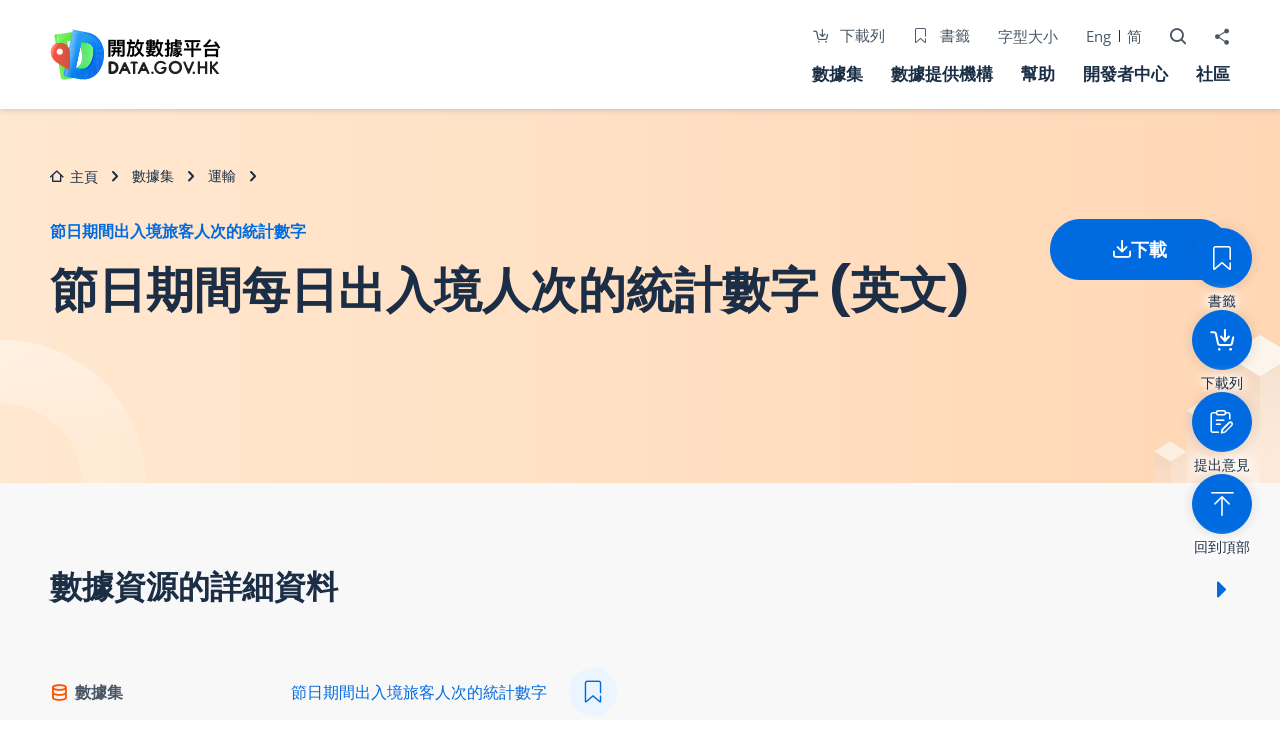

--- FILE ---
content_type: text/html; charset=utf-8
request_url: https://data.gov.hk/tc-data/dataset/hk-immd-set5-statistics-passenger-traffic-festive-period/resource/c9bd8d20-a083-458a-9134-56606a62b9e1
body_size: 17663
content:



 
 
 

<!DOCTYPE html>
<!--[if lte IE 9]><html class="no-js lte-ie9 lang-tc" lang="zh-hk"><![endif]-->
<!--[if gt IE 9]><!-->
<html class="no-js lang-tc" lang="zh-hk">
<!--<![endif]-->

    
<head>
    <script src="/assets/constant.js?v=1"></script>
    <meta charset="utf-8">
    <meta content="IE=edge" http-equiv=X-UA-Compatible>
    <meta name="viewport" content="width=device-width, initial-scale=1, shrink-to-fit=no">
    <meta name="description" content="「開放數據平台」由數字政策辦公室統籌，並與各部門及公營/私營機構共同推行，免費發放各種開放數據，供市民大眾遵照「開放數據平台」及有關網站的使用條款及條件作商業及非商業再用。" />
  
    
    <link rel="apple-touch-icon" sizes="180x180" href="/assets/shared/img/favicon/apple-touch-icon.png">
    <link rel="icon" type="image/png" sizes="192x192" href="/assets/shared/img/favicon/android-chrome-192x192.png">
    <link rel="icon" type="image/png" sizes="32x32" href="/assets/shared/img/favicon/favicon-32x32.png">
    <link rel="icon" type="image/png" sizes="16x16" href="/assets/shared/img/favicon/favicon-16x16.png">
    <link rel="manifest" href="/assets/shared/img/favicon/site.webmanifest" crossorigin="use-credentials">
    <link rel="shortcut icon" href="/assets/shared/img/favicon/favicon.ico">
    <meta name="msapplication-TileColor" content="#ffffff">
    <meta name="msapplication-config" content="/assets/shared/img/favicon/browserconfig.xml">
    <meta name="theme-color" content="#ffffff">

    
    <meta name="twitter:card" content="summary">
    <meta name="twitter:title" content="節日期間出入境旅客人次的統計數字 - 節日期間每日出入境人次的統計數字 (英文) | DATA.GOV.HK">
    <meta name="twitter:description" content="「開放數據平台」由數字政策辦公室統籌，並與各部門及公營/私營機構共同推行，免費發放各種開放數據，供市民大眾遵照「開放數據平台」及有關網站的使用條款及條件作商業及非商業再用。">
    <meta name="twitter:image" content="/assets/shared/img/facebook_og-image.jpg">

    
    <meta property="og:url" content="/tc-data/dataset/hk-immd-set5-statistics-passenger-traffic-festive-period/resource/c9bd8d20-a083-458a-9134-56606a62b9e1" />
    <meta property="og:type" content="website" />
    <meta property="og:title" content="節日期間出入境旅客人次的統計數字 - 節日期間每日出入境人次的統計數字 (英文) | DATA.GOV.HK" />
    <meta property="og:description" content="「開放數據平台」由數字政策辦公室統籌，並與各部門及公營/私營機構共同推行，免費發放各種開放數據，供市民大眾遵照「開放數據平台」及有關網站的使用條款及條件作商業及非商業再用。" />
    <meta property="og:image" content="/assets/shared/img/facebook_og-image.jpg" />
    <meta property="og:width" content="1200" />
    <meta property="og:height" content="630" />

    <title>節日期間出入境旅客人次的統計數字 - 節日期間每日出入境人次的統計數字 (英文) | DATA.GOV.HK</title>

    
    <link rel="preload" href="/assets/shared/fonts/OpenSans-Regular.woff2" as="font" type="font/woff2" crossorigin>
    <link rel="preload" href="/assets/shared/fonts/OpenSans-SemiBold.woff2" as="font" type="font/woff2" crossorigin>
    <link rel="preload" href="/assets/shared/fonts/Poppins-Light.woff2" as="font" type="font/woff2" crossorigin>
    <link rel="preload" href="/assets/shared/fonts/Poppins-Regular.woff2" as="font" type="font/woff2" crossorigin>
    <link rel="preload" href="/assets/shared/fonts/Poppins-Bold.woff2" as="font" type="font/woff2" crossorigin>
    <link rel="preload" href="/assets/shared/fonts/icomoon/fonts/wico.woff" as="font" type="font/woff" crossorigin>

    <noscript>
        <style>
            [data-aos] {
                visibility: visible !important;
                opacity: 1 !important;
                transform: none !important;
            }
        </style>
    </noscript>

    <link rel="preload" href="/assets/themes/main/css/style.css?v=1" as="style">
<link rel="stylesheet" href="/assets/themes/main/css/style.css?v=1">

<link rel="stylesheet" href="/assets/themes/main/css/bw-site.css?v=1">

  <!--[if lt IE 9]>
  <script src="/assets/shared/js/lib/html5shiv.min.js?v=1"></script>
  <![endif]-->
<script src="/assets/client/js/matomo-analytics.js?v=1"></script>  
<script src="/assets/shared/js/lib/default.min.js?v=1"></script>

</head>
  <body class="datasets lang-tc">
    <div class="wrapper" tabindex="-1">
      
<noscript>
    <div class="no-js-alert">
      <span>
        <strong>Notice:</strong>
        JavaScript is not enabled. Please enable JavaScript to view this site.
      </span>
    </div>
  </noscript>
      
<a class="sr-only sr-only-focusable" id="skip" href="#main">跳至主要内容</a>
      

      
<header class="page-head">
  <div class="container">
    <div class="page-head__inner">
      
        <a class="page-logo" href="/tc/">
          <img
            class="page-logo__img"
            src="/assets/shared/img/logo_psi-portal.png"
            srcset="/assets/shared/img/logo_psi-portal-2x.png 2x, /assets/shared/img/logo_psi-portal.png 1x"
            alt="開放數據平台"
            loading="lazy">
        </a>
      
      <div class="page-head__right">
        <ul class="tools">
          <li class="tools__item d-none d-lg-inline-flex">
            <a href="/tc/download-queue">
              <span class="ico ico--cart-download"></span>
              下載列</a>
          </li>
          <li class="tools__item announcement-trigger">
            <button
              class="announcement-trigger__btn js-open-announcement"
              type="button"
              aria-controls="announcement"
              aria-expanded="false">
              <span class="sr-only">打開特別通告</span>
              <span class="ico ico--notice" aria-hidden="true"></span>
            </button>
          </li>
          <li class="tools__item bookmark-link d-none d-lg-inline-flex">
            <a href="/tc/bookmarks">
              <span class="ico ico--bookmark mr-2"></span>
              書籤</a>
          </li>
          <li class="tools__item d-none d-lg-inline-flex">
            <a href="/tc/text-size">字型大小</a>
          </li>
          <li class="tools__item d-none">
            <button class="color-mode js-color-mode" type="button">
              <span class="ico ico--color-mode"></span>
              <span class="d-none d-lg-block">色彩模式</span>
              <span class="sr-only">色彩模式</span>
            </button>
          </li>
          <li class="tools__item lang d-none d-lg-inline-flex">
            
              
                <a
                  class="lang__item"
                  lang="en"
                  href="/en-data/dataset/hk-immd-set5-statistics-passenger-traffic-festive-period/resource/5ae7f8a2-39bd-4a1f-81dc-8d4e1d26da3d">Eng</a>
                <a
                  class="lang__item"
                  lang="zh-cn"
                  href="/sc-data/dataset/hk-immd-set5-statistics-passenger-traffic-festive-period/resource/1c802a0b-a92d-4d40-a996-662b5b9bcdee">简</a>
              
            
          </li>
          <li class="tools__item dropdown dropdown--icon-btn dropdown--search search">
            <button
              class="dropdown__btn js-dropdown-search"
              id="dropdown-search"
              data-toggle="dropdown"
              data-display="static"
              aria-expanded="false"
              type="button">
              <span class="sr-only">打開搜尋器</span>
              <span class="ico ico--search" aria-hidden="true"></span>
            </button>
            <div class="dropdown__menu dropdown-menu dropdown-menu-right dropdown__menu--search" aria-labelledby="dropdown-search">
              <div class="container">
                <form
                  class="search-form home-search__form"
                  aria-label="搜尋"
                  aria-controls="input-search">
                  <label class="sr-only" for="header-search-input">頁頂的搜尋器</label>
                  <div class="search-input search-input--home">
                    <span class="ico ico--search"></span>
                    <input
                      class="form-control js-home-search"
                      id="header-search-input"
                      type="search"
                      placeholder="搜尋數據集"
                      autocomplete="off">
                  </div>
                  <button class="btn btn--nowrap" type="reset">
                    <span class="ico ico--refresh"></span>
                    <span>重新輸入</span>
                  </button>
                  <button class="btn js-home-search-goto" type="submit">搜尋</button>
                  <button class="search-close js-close-search" type="button">
                    <span class="ico ico--close-light"></span>
                    <span class="sr-only">關閉搜尋</span>
                  </button>
                </form>
                <div class="search-input__suggestion"></div>
              </div>
            </div>
          </li>
          <li class="tools__item dropdown dropdown--icon-btn dropdown--share social js-social-whole">
            <button
              class="dropdown__btn"
              id="dropdown-share"
              data-toggle="dropdown"
              data-display="static"
              aria-expanded="false"
              type="button">
              <span class="sr-only">分享至</span>
              <span class="ico ico--share" aria-hidden="true"></span>
            </button>
            <div class="dropdown__menu dropdown-menu dropdown-menu-right" aria-labelledby="dropdown-share">
              <ul class="social__list">
                <li>
                  <img src="/assets/shared/img/svg/social/social-email.svg" alt="Email" />
                  <a
                    class="social__link social__link--mail"
                    data-media="email"
                    href="javascript:;">電郵</a>
                </li>
                <li>
                  <img src="/assets/shared/img/svg/social/social-facebook.svg" alt="Facebook" />
                  <a
                    class="social__link social__link--facebook"
                    data-media="facebook"
                    href="javascript:;">Facebook</a>
                </li>
                <li>
                  <img
                    class="m-1"
                    src="/assets/shared/img/svg/social/social-x.svg"
                    alt="X"
                    width="16px" />
                  <a
                    class="social__link social__link--twitter"
                    data-media="twitter"
                    href="javascript:;">X</a>
                </li>
                <li>
                  <img src="/assets/shared/img/svg/social/social-weibo.svg" alt="Weibo" />
                  <a
                    class="social__link social__link--weibo"
                    data-media="weibo"
                    href="javascript:;">微博</a>
                </li>
              </ul>
            </div>
          </li>
        </ul>

        <button
          class="btn-open-mobi-menu d-lg-none"
          data-toggle="modal"
          data-target="#mobile-menu"
          id="mobile-menu-trigger"
          type="button">
          <span class="ico ico--menu"></span>
          <span class="sr-only">打開選項單</span>
        </button>

        <div class="page-head__btm d-none d-lg-block">
          <nav class="menu js-menu" aria-label="選項單">
            <ul class="menu__list menu__list--lv1">
              <li class="menu__item menu__item--lv1 has-sub">
  <a class="menu__link menu__link--lv1" href="/tc-datasets">
    數據集
  </a>
  <ul class="menu__list menu__list--lv2 menu__list--lv2-row">
    <div class="menu__subtitle">
      <span class="ico ico--categories-light"></span
      >瀏覽數據集
    </div>
    
    <li class="menu__item menu__item--lv2 menu__item--lv2-col">
      <a
        class="menu__link menu__link--lv2"
        href="/tc-datasets/category/city-management"
      >
        城市管理及公共設施
      </a>
    </li>
    
    <li class="menu__item menu__item--lv2 menu__item--lv2-col">
      <a
        class="menu__link menu__link--lv2"
        href="/tc-datasets/category/climate-and-weather"
      >
        氣象
      </a>
    </li>
    
    <li class="menu__item menu__item--lv2 menu__item--lv2-col">
      <a
        class="menu__link menu__link--lv2"
        href="/tc-datasets/category/commerce-and-industry"
      >
        工商業
      </a>
    </li>
    
    <li class="menu__item menu__item--lv2 menu__item--lv2-col">
      <a
        class="menu__link menu__link--lv2"
        href="/tc-datasets/category/social-welfare"
      >
        社區及社會福利
      </a>
    </li>
    
    <li class="menu__item menu__item--lv2 menu__item--lv2-col">
      <a
        class="menu__link menu__link--lv2"
        href="/tc-datasets/category/development"
      >
        發展、地理及土地資訊
      </a>
    </li>
    
    <li class="menu__item menu__item--lv2 menu__item--lv2-col">
      <a
        class="menu__link menu__link--lv2"
        href="/tc-datasets/category/education"
      >
        教育
      </a>
    </li>
    
    <li class="menu__item menu__item--lv2 menu__item--lv2-col">
      <a
        class="menu__link menu__link--lv2"
        href="/tc-datasets/category/legislature"
      >
        選舉及立法機關
      </a>
    </li>
    
    <li class="menu__item menu__item--lv2 menu__item--lv2-col">
      <a
        class="menu__link menu__link--lv2"
        href="/tc-datasets/category/employment-and-labour"
      >
        就業及勞工
      </a>
    </li>
    
    <li class="menu__item menu__item--lv2 menu__item--lv2-col">
      <a
        class="menu__link menu__link--lv2"
        href="/tc-datasets/category/environment"
      >
        環境
      </a>
    </li>
    
    <li class="menu__item menu__item--lv2 menu__item--lv2-col">
      <a
        class="menu__link menu__link--lv2"
        href="/tc-datasets/category/finance"
      >
        財經
      </a>
    </li>
    
    <li class="menu__item menu__item--lv2 menu__item--lv2-col">
      <a
        class="menu__link menu__link--lv2"
        href="/tc-datasets/category/food"
      >
        食物
      </a>
    </li>
    
    <li class="menu__item menu__item--lv2 menu__item--lv2-col">
      <a
        class="menu__link menu__link--lv2"
        href="/tc-datasets/category/health"
      >
        衞生
      </a>
    </li>
    
    <li class="menu__item menu__item--lv2 menu__item--lv2-col">
      <a
        class="menu__link menu__link--lv2"
        href="/tc-datasets/category/housing"
      >
        房屋
      </a>
    </li>
    
    <li class="menu__item menu__item--lv2 menu__item--lv2-col">
      <a
        class="menu__link menu__link--lv2"
        href="/tc-datasets/category/law-and-security"
      >
        法律及保安
      </a>
    </li>
    
    <li class="menu__item menu__item--lv2 menu__item--lv2-col">
      <a
        class="menu__link menu__link--lv2"
        href="/tc-datasets/category/population"
      >
        人口
      </a>
    </li>
    
    <li class="menu__item menu__item--lv2 menu__item--lv2-col">
      <a
        class="menu__link menu__link--lv2"
        href="/tc-datasets/category/recreation-and-culture"
      >
        康樂、體育及文化
      </a>
    </li>
    
    <li class="menu__item menu__item--lv2 menu__item--lv2-col">
      <a
        class="menu__link menu__link--lv2"
        href="/tc-datasets/category/information-technology-and-broadcasting"
      >
        科技及廣播
      </a>
    </li>
    
    <li class="menu__item menu__item--lv2 menu__item--lv2-col">
      <a
        class="menu__link menu__link--lv2"
        href="/tc-datasets/category/tourism"
      >
        旅遊
      </a>
    </li>
    
    <li class="menu__item menu__item--lv2 menu__item--lv2-col">
      <a
        class="menu__link menu__link--lv2"
        href="/tc-datasets/category/transport"
      >
        運輸
      </a>
    </li>
    
    <li class="menu__item menu__item--lv2 menu__item--lv2-col">
      <a
        class="menu__link menu__link--lv2"
        href="/tc-datasets/category/miscellaneous"
      >
        其他
      </a>
    </li>
    
    <div class="menu__redirect">
      <a href="/tc/dataset-announcements"
        ><span class="ico ico--db-settings"></span
        >數據集通告</a
      >
    </div>
  </ul>
</li>

              <li class="menu__item menu__item--lv1">
                <a class="menu__link menu__link--lv1" href="/tc/providers">
                  數據提供機構
                </a>
              </li>

              <li class="menu__item menu__item--lv1 has-sub">
                <a class="menu__link menu__link--lv1" href="/tc/help">
                  幫助
                </a>
                <ul class="menu__list menu__list--lv2 menu__list--lv2-row">
                  <li class="menu__item menu__item--lv2 menu__item--lv2-col ">
                    <a class="menu__link menu__link--lv2" href="/tc/user-guide">
                      使用者指南
                    </a>
                  </li>
                  <li class="menu__item menu__item--lv2 menu__item--lv2-col">
                    <a class="menu__link menu__link--lv2" href="/tc/faq">
                      常見問題
                    </a>
                  </li>
                </ul>
              </li>

              <li class="menu__item menu__item--lv1 has-sub">
                <a class="menu__link menu__link--lv1" href="/tc/dev-center">
                  開發者中心
                </a>
                <ul class="menu__list menu__list--lv2 menu__list--lv2-row">
                  <li class="menu__item menu__item--lv2 menu__item--lv2-col ">
                    <a class="menu__link menu__link--lv2" href="/tc/help/api-spec">
                      應用程式介面規範
                    </a>
                  </li>
                  <li class="menu__item menu__item--lv2 menu__item--lv2-col">
                    <a
                      class="menu__link menu__link--lv2"
                      href="/tc/help/ckan-api-development-guide">
                      CKAN 應用程式介面開發指南
                    </a>
                  </li>
                </ul>
              </li>

              <li class="menu__item menu__item--lv1 has-sub">
                <a class="menu__link menu__link--lv1" href="/tc/community">
                  社區
                </a>
                <ul class="menu__list menu__list--lv2 menu__list--lv2-row">
                  <li class="menu__item menu__item--lv2 menu__item--lv2-col ">
                    <a class="menu__link menu__link--lv2" href="/tc/about-open-data">
                      關於開放數據
                    </a>
                  </li>
                  <li class="menu__item menu__item--lv2 menu__item--lv2-col">
                    <a class="menu__link menu__link--lv2" id="dynamicLinkMenu" href="/tc/city-dashboard">
                      城市儀表板
                    </a>
                  </li>
                  <li class="menu__item menu__item--lv2 menu__item--lv2-col">
                    <a class="menu__link menu__link--lv2" href="/tc/annual-open-data-plans">
                      年度整合開放數據計劃（包含空間數據計劃）
                    </a>
                  </li>
                  <li class="menu__item menu__item--lv2 menu__item--lv2-col">
                    <a class="menu__link menu__link--lv2" href="/tc/feedback">
                      提出意見
                    </a>
                  </li>
                  <li class="menu__item menu__item--lv2 menu__item--lv2-col">
                    <a class="menu__link menu__link--lv2" href="/tc/application">
                      應用
                    </a>
                  </li>
                </ul>
              </li>
            </ul>
          </nav>
        </div>
      </div>
    </div>
  </div>
</header>


<div
  class="modal fade mobi-panel js-modal-fix-side-padding"
  tabindex="-1"
  role="dialog"
  id="mobile-menu"
  aria-labelledby="mobile-menu-trigger"
  aria-hidden="true">
  <div class="modal-dialog mobi-panel__inner" role="document">
    <button
      class="btn-close-mobi-menu ico ico--close"
      data-dismiss="modal"
      aria-label="關閉"
      type="button">
      <span class="sr-only">關閉</span>
    </button>

    <div class="btn-mobi-bookmark">
      <a class="btn-mobi-bookmark__btn" href="/tc/bookmarks">
        <span class="ico ico--bookmark"></span>
        書籤</a>
    </div>

    <div class="btn-mobi-queue">
      <a class="btn-mobi-queue__btn" href="/tc/download-queue">
        <span class="ico ico--cart-download"></span>
        下載列</a>
    </div>

    <nav class="mobi-menu">
      <ul class="mobi-menu__list mobi-menu__list--lv1">
        <li class="mobi-menu__item mobi-menu__item--lv1 has-sub">
  <a
    class="mobi-menu__link mobi-menu__link--lv1"
    href="/tc-datasets/"
  >
    數據集
  </a>
  <ul class="mobi-menu__list mobi-menu__list--lv2">
    <div class="menu__subtitle">
      <span class="ico ico--categories-light"></span
      >瀏覽數據集
    </div>
    
    <li class="mobi-menu__item mobi-menu__item--lv2">
      <a
        class="mobi-menu__link mobi-menu__link--lv2"
        href="/tc-datasets/category/city-management"
      >
        城市管理及公共設施
      </a>
    </li>
    
    <li class="mobi-menu__item mobi-menu__item--lv2">
      <a
        class="mobi-menu__link mobi-menu__link--lv2"
        href="/tc-datasets/category/climate-and-weather"
      >
        氣象
      </a>
    </li>
    
    <li class="mobi-menu__item mobi-menu__item--lv2">
      <a
        class="mobi-menu__link mobi-menu__link--lv2"
        href="/tc-datasets/category/commerce-and-industry"
      >
        工商業
      </a>
    </li>
    
    <li class="mobi-menu__item mobi-menu__item--lv2">
      <a
        class="mobi-menu__link mobi-menu__link--lv2"
        href="/tc-datasets/category/social-welfare"
      >
        社區及社會福利
      </a>
    </li>
    
    <li class="mobi-menu__item mobi-menu__item--lv2">
      <a
        class="mobi-menu__link mobi-menu__link--lv2"
        href="/tc-datasets/category/development"
      >
        發展、地理及土地資訊
      </a>
    </li>
    
    <li class="mobi-menu__item mobi-menu__item--lv2">
      <a
        class="mobi-menu__link mobi-menu__link--lv2"
        href="/tc-datasets/category/education"
      >
        教育
      </a>
    </li>
    
    <li class="mobi-menu__item mobi-menu__item--lv2">
      <a
        class="mobi-menu__link mobi-menu__link--lv2"
        href="/tc-datasets/category/legislature"
      >
        選舉及立法機關
      </a>
    </li>
    
    <li class="mobi-menu__item mobi-menu__item--lv2">
      <a
        class="mobi-menu__link mobi-menu__link--lv2"
        href="/tc-datasets/category/employment-and-labour"
      >
        就業及勞工
      </a>
    </li>
    
    <li class="mobi-menu__item mobi-menu__item--lv2">
      <a
        class="mobi-menu__link mobi-menu__link--lv2"
        href="/tc-datasets/category/environment"
      >
        環境
      </a>
    </li>
    
    <li class="mobi-menu__item mobi-menu__item--lv2">
      <a
        class="mobi-menu__link mobi-menu__link--lv2"
        href="/tc-datasets/category/finance"
      >
        財經
      </a>
    </li>
    
    <li class="mobi-menu__item mobi-menu__item--lv2">
      <a
        class="mobi-menu__link mobi-menu__link--lv2"
        href="/tc-datasets/category/food"
      >
        食物
      </a>
    </li>
    
    <li class="mobi-menu__item mobi-menu__item--lv2">
      <a
        class="mobi-menu__link mobi-menu__link--lv2"
        href="/tc-datasets/category/health"
      >
        衞生
      </a>
    </li>
    
    <li class="mobi-menu__item mobi-menu__item--lv2">
      <a
        class="mobi-menu__link mobi-menu__link--lv2"
        href="/tc-datasets/category/housing"
      >
        房屋
      </a>
    </li>
    
    <li class="mobi-menu__item mobi-menu__item--lv2">
      <a
        class="mobi-menu__link mobi-menu__link--lv2"
        href="/tc-datasets/category/law-and-security"
      >
        法律及保安
      </a>
    </li>
    
    <li class="mobi-menu__item mobi-menu__item--lv2">
      <a
        class="mobi-menu__link mobi-menu__link--lv2"
        href="/tc-datasets/category/population"
      >
        人口
      </a>
    </li>
    
    <li class="mobi-menu__item mobi-menu__item--lv2">
      <a
        class="mobi-menu__link mobi-menu__link--lv2"
        href="/tc-datasets/category/recreation-and-culture"
      >
        康樂、體育及文化
      </a>
    </li>
    
    <li class="mobi-menu__item mobi-menu__item--lv2">
      <a
        class="mobi-menu__link mobi-menu__link--lv2"
        href="/tc-datasets/category/information-technology-and-broadcasting"
      >
        科技及廣播
      </a>
    </li>
    
    <li class="mobi-menu__item mobi-menu__item--lv2">
      <a
        class="mobi-menu__link mobi-menu__link--lv2"
        href="/tc-datasets/category/tourism"
      >
        旅遊
      </a>
    </li>
    
    <li class="mobi-menu__item mobi-menu__item--lv2">
      <a
        class="mobi-menu__link mobi-menu__link--lv2"
        href="/tc-datasets/category/transport"
      >
        運輸
      </a>
    </li>
    
    <li class="mobi-menu__item mobi-menu__item--lv2">
      <a
        class="mobi-menu__link mobi-menu__link--lv2"
        href="/tc-datasets/category/miscellaneous"
      >
        其他
      </a>
    </li>
    
    <div class="menu__redirect">
      <a href="/tc/dataset-announcements"
        ><span class="ico ico--db-settings"></span
        >數據集通告</a
      >
    </div>
  </ul>
</li>

        <li class="mobi-menu__item mobi-menu__item--lv1">
          <a class="mobi-menu__link mobi-menu__link--lv1" href="/tc/providers">
            數據提供機構
          </a>
        </li>
        <li class="mobi-menu__item mobi-menu__item--lv1 has-sub">
          <a class="mobi-menu__link mobi-menu__link--lv1" href="/tc/help">
            幫助
          </a>
          <ul class="mobi-menu__list mobi-menu__list--lv2">
            <li class="mobi-menu__item mobi-menu__item--lv2">
              <a class="mobi-menu__link mobi-menu__link--lv2" href="/tc/user-guide">
                使用者指南
              </a>
            </li>
            <li class="mobi-menu__item mobi-menu__item--lv2">
              <a class="mobi-menu__link mobi-menu__link--lv2" href="/tc/faq">
                常見問題
              </a>
            </li>
          </ul>
        </li>
        <li class="mobi-menu__item mobi-menu__item--lv1 has-sub">
          <a class="mobi-menu__link mobi-menu__link--lv1" href="/tc/dev-center">
            開發者中心
          </a>
          <ul class="mobi-menu__list mobi-menu__list--lv2">
            <li class="mobi-menu__item mobi-menu__item--lv2">
              <a class="mobi-menu__link mobi-menu__link--lv2" href="/tc/help/api-spec">
                應用程式介面規範
              </a>
            </li>
            <li class="mobi-menu__item mobi-menu__item--lv2">
              <a
                class="mobi-menu__link mobi-menu__link--lv2"
                href="/tc/help/ckan-api-development-guide">
                CKAN 應用程式介面開發指南
              </a>
            </li>
          </ul>
        </li>
        <li class="mobi-menu__item mobi-menu__item--lv1 has-sub">
          <a class="mobi-menu__link mobi-menu__link--lv1" href="/tc/community">
            社區
          </a>
          <ul class="mobi-menu__list mobi-menu__list--lv2">
            <li class="mobi-menu__item mobi-menu__item--lv2">
              <a class="mobi-menu__link mobi-menu__link--lv2" href="/tc/about-open-data">
                關於開放數據
              </a>
            </li>
            <li class="mobi-menu__item mobi-menu__item--lv2">
              <a class="mobi-menu__link mobi-menu__link--lv2" id="dynamicLink" href="/tc/city-dashboard">
                城市儀表板
              </a>
            </li>
            <li class="mobi-menu__item mobi-menu__item--lv2">
              <a class="mobi-menu__link mobi-menu__link--lv2" href="/tc/annual-open-data-plans">
                年度整合開放數據計劃（包含空間數據計劃）
              </a>
            </li>
            <li class="mobi-menu__item mobi-menu__item--lv2">
              <a class="mobi-menu__link mobi-menu__link--lv2" href="/tc/feedback">
                提出意見
              </a>
            </li>
            <li class="mobi-menu__item mobi-menu__item--lv2">
              <a class="mobi-menu__link mobi-menu__link--lv2" href="/tc/application">
                應用
              </a>
            </li>
          </ul>
        </li>
      </ul>
    </nav>

    <div class="mobi-footer">
      <div class="mobi-text-size">
        <a href="/tc/text-size">字型大小</a>
      </div>
      <div class="mobi-lang">
        
          
            <a
              class="lang__item"
              lang="en"
              href="/en-data/dataset/hk-immd-set5-statistics-passenger-traffic-festive-period/resource/5ae7f8a2-39bd-4a1f-81dc-8d4e1d26da3d">Eng</a>
            <a
              class="lang__item"
              lang="zh-cn"
              href="/sc-data/dataset/hk-immd-set5-statistics-passenger-traffic-festive-period/resource/1c802a0b-a92d-4d40-a996-662b5b9bcdee">简</a>
          
        
      </div>
    </div>
  </div>
</div>

      <main class="page-content" id="main">
          

	<div class="inner-top inner-top--tertiary">
		<div class="container container--inner">
			<nav aria-label="導航">
	<ol class="breadcrumb">
		
			
			
				
				
				

				
					<li class="breadcrumb__item">
				

				
					
					<a class="breadcrumb__link" href="/tc">
					
                

				
					<span class="ico ico--home"></span> 
                    主頁
                

				
					</a>
                

				</li>
			
				
				
				

				
					<li class="breadcrumb__item">
				

				
					
					<a class="breadcrumb__link" href="/tc-datasets">
					
                

				
                    數據集
                

				
					</a>
                

				</li>
			
				
				
				

				
					<li class="breadcrumb__item">
				

				
					
					<a class="breadcrumb__link" href="https://data.gov.hk/tc-datasets/category/transport">
					
                

				
                    運輸
                

				
					</a>
                

				</li>
			
				
				
				

				

				

				
                    
                

				

				</li>
			
		
	</ol>
</nav>
			
			
			
    <div class="inner-content inner-content--res">
        <div>
            <div class="p page-subtitle">
                <a href="/tc-data/dataset/hk-immd-set5-statistics-passenger-traffic-festive-period">
                    節日期間出入境旅客人次的統計數字
                </a>
            </div>
            <h1 class="page-title">節日期間每日出入境人次的統計數字 (英文)</h1>
        </div>
        <a
            id="res-download"
            class="btn"
            href='https://www.immd.gov.hk/opendata/eng/transport/immigration_clearance/statistics_passenger_traffic_festival_periods.csv'
            data-url="https://www.immd.gov.hk/opendata/eng/transport/immigration_clearance/statistics_passenger_traffic_festival_periods.csv"
            data-dataset-id="hk-immd-set5-statistics-passenger-traffic-festive-period"
            data-ckan-api="/{lang}-data/api/3/action/package_show"
            target="_blank"
        >
            <span class="ico ico--download"></span>
            <span>下載</span>
        </a>
    </div>

			
			
		</div>
	</div>


<div class="page-wrapper">
    <div class="container container--inner">
        <div data-aos="fade-up" data-aos-duration="1000" class="dataset-wrapper dataset-wrapper--res">
            <div class="dataset-details">
                <h2
                    id="res-details"
                    data-datares-name="節日期間每日出入境人次的統計數字 (英文)"
                    data-dataset-name="節日期間出入境旅客人次的統計數字"
                    data-dataset-org-id="hk-immd"
                    data-dataset-category-id="transport"
                    data-dataset-format="CSV"
                    class="dataset-details__title h4"
                >數據資源的詳細資料</h2>
                <table class="dataset-details__table dataset-details__table--mflex">
                    <tr class="dataset-details__table-row">
                        <td class="dataset-details__table-col">
                            <div class="dataset-details__table-label">
                                <span class="ico ico--database"></span>
                                數據集
                            </div>
                        </td>
                        <td class="dataset-details__table-col dataset-details__table-col--action">
                            <a href="/tc-data/dataset/hk-immd-set5-statistics-passenger-traffic-festive-period">
                                節日期間出入境旅客人次的統計數字
                            </a>
                            <button id="res-details-add-to-bookmark" class="btn btn--fab add-to-bookmark" aria-label="加入書籤">
                                <span class="ico ico--bookmark"></span>
                            </button>
                        </td>
                    </tr>
                    
                    <tr class="dataset-details__table-row">
                        <td class="dataset-details__table-col">
                            <div class="dataset-details__table-label">
                                <span class="ico ico--branch"></span>
                                數據提供機構
                            </div>
                        </td>
                        <td class="dataset-details__table-col">
                            <a href="/tc-datasets/provider/hk-immd">
                                入境事務處
                            </a>
                        </td>
                    </tr>
                    
                    
                    <tr class="dataset-details__table-row">
                        <td class="dataset-details__table-col">
                            <div class="dataset-details__table-label">
                                <span class="ico ico--categories"></span>
                                數據分類
                            </div>
                        </td>
                        <td class="dataset-details__table-col">
                            <a href="https://data.gov.hk/tc-datasets/category/transport">
                                <span class="dataset-details-card__chip">
                                    運輸
                                </span>
                            </a>
                        </td>
                    </tr>
                    
                    <tr class="dataset-details__table-row">
                        <td class="dataset-details__table-col">
                            <div class="dataset-details__table-label">
                                <span class="ico ico--format"></span>
                                格式
                            </div>
                        </td>
                        <td class="dataset-details__table-col">
                            <span class="dataset-details-card__chip dataset-details-card__chip--outline">
                                CSV
                            </span>
                        </td>
                    </tr>
                    
                    <tr class="dataset-details__table-row">
                        <td class="dataset-details__table-col">
                            <div class="dataset-details__table-label">
                                <span class="ico ico--settings"></span>
                                應用程式介面
                            </div>
                        </td>
                        <td class="dataset-details__table-col">
                            提供應用程式介面
                        </td>
                    </tr>
                    
                    
                    
                        
                        <tr class="dataset-details__table-row">
                            <td class="dataset-details__table-col">
                                <div class="dataset-details__table-label">
                                    <span class="ico ico--history"></span>
                                    最後更新日期
                                </div>
                            </td>
                            <td class="dataset-details__table-col">
                                01/01/2026
                            </td>
                        </tr>
                        
                    
                    
                    
                    <tr class="dataset-details__table-row">
                        <td class="dataset-details__table-col">
                            <div class="dataset-details__table-label">
                                <span class="ico ico--frequency"></span>
                                更新頻率
                            </div>
                        </td>
                        <td class="dataset-details__table-col">
                            每天 (於指定的節日期間) 
[提供統計數字的時期將於每個節日前確定（例如農曆新年，復活節，清明節，勞動節，國慶日等）]
                        </td>
                    </tr>
                    
                </table>
                
                <div class="dataset-details__url">
                    <span>網址</span>
                    <!-- This href and element ID "resource-url" is required for frontend JS parsing -->
                    <a
                        id="resource-url"
                        href='https://www.immd.gov.hk/opendata/eng/transport/immigration_clearance/statistics_passenger_traffic_festival_periods.csv'
                        data-url="https://www.immd.gov.hk/opendata/eng/transport/immigration_clearance/statistics_passenger_traffic_festival_periods.csv"
                        data-name-en="Daily figures of passenger traffic during festive periods (English)"
                        data-name-tc="節日期間每日出入境人次的統計數字 (英文)"
                        data-name-sc="节日期间每日出入境人次的统计数字 (英文)"
                        target="_blank"
                    >
                        https://www.immd.gov.hk/opendata/eng/transport/immigration_clearance/statistics_passenger_traffic_festival_periods.csv
                    </a>
                </div>
                
                
                
            </div>
            <div class="dataset-details">
                
                <h2 class="dataset-details__title h4">說明</h2>
                <div class="dataset-details__content dataset-details__des dataset-details__content--prewrap p"><p>節日期間出入境旅客人次的統計數字提供有關管制站於指定的節日期間的每日出入境旅客人次的數字。</p></div>
                

                
                

                
                <button id="preview-toggle" class="btn btn--icon btn--show-more btn--filled btn--expanded" type="button" data-toggle="collapse" data-target="#preview-resource" aria-expanded="false" aria-controls="preview-resource">
                    預覽
                    <span class="ico ico--down-sm"></span>
                </button>
                <div class="collapse" id="preview-resource" class="dataset-preview">
                    <div class="dataset-preview__panel">
                        <div class="dataset-preview__panel-title">註釋</div>
                        <div class="dataset-preview__panel-des">預覽 - 樣本數據的結構和表示方法</div>
                    </div>
                    
                    <div class="resource-view">
                      
                      
                      
                        
                          
                            
                              


  <div id="view-b167342d-9539-4ae6-9609-82398a63685d" class="resource-view" data-id="b167342d-9539-4ae6-9609-82398a63685d" data-title="Data Explorer" data-description="">
    <!--a class="btn pull-right"
       href="#embed-b167342d-9539-4ae6-9609-82398a63685d"
       data-module="resource-view-embed"
       data-module-id="b167342d-9539-4ae6-9609-82398a63685d"
       data-module-url="https://data.gov.hk/tc-data/dataset/hk-immd-set5-statistics-passenger-traffic-festive-period/resource/c9bd8d20-a083-458a-9134-56606a62b9e1/view/b167342d-9539-4ae6-9609-82398a63685d">
    </a-->
    <p class="desc"></p>
    <div class="m-top ckanext-datapreview">
      
        
<div
  class="resource-view-filters"
  data-module="resource-view-filters"
  data-module-resource-id="c9bd8d20-a083-458a-9134-56606a62b9e1"
  data-module-fields="[]"
  >
</div>
      
      
        <div class="data-viewer-error js-hide">
          <p class="text-error"></p>
          <p id="data-view-error" class="collapse"></p>
        </div>
        
          
          
            
          
        
        <iframe id="preview-content-iframe" data-src="https://data.gov.hk/tc-data/dataset/hk-immd-set5-statistics-passenger-traffic-festive-period/resource/c9bd8d20-a083-458a-9134-56606a62b9e1/view/b167342d-9539-4ae6-9609-82398a63685d" src="" frameborder="0" width="100%" height="750" data-module="data-viewer">
          <p>你的瀏覽器不支援此頁框</p>
        </iframe>
        <hr class="hr">
        
    </div>
    <div id="embed-b167342d-9539-4ae6-9609-82398a63685d" class="modal resource-view-embed hide">
      <div class="modal-header">
        <button type="button" class="close" data-dismiss="modal">&times;</button>
        <h3>Embed resource view</h3>
      </div>
      <div class="modal-body">
        <p class="embed-content">You can copy and paste the embed code into a CMS or blog software that supports raw HTML</p>
        <div class="row-fluid">
          <div class="span6">
            
  <div class="form-group control-full">
  <label class="control-label" for="width">Width</label>
  <div class="controls ">
  
<input id="width" type="text" name="width" value="700" placeholder=""  class="form-control" />

  
  
  </div>
  </div>
  

          </div>
          <div class="span6">
            
  <div class="form-group control-full">
  <label class="control-label" for="height">Height</label>
  <div class="controls ">
  
<input id="height" type="text" name="height" value="400" placeholder=""  class="form-control" />

  
  
  </div>
  </div>
  

          </div>
        </div>
        
  
  
  <div class="form-group pre control-full">
  <label class="control-label" for="code">程式碼</label>
  <div class="controls ">
  
  <textarea id="code" name="code" cols="20" rows="3" placeholder=""  class="form-control"></textarea>
  
  
  
  </div>
  </div>
  
  
      </div>
    </div>
  </div>

                            
                          
                        
                      
                    </div>
                  
                </div>
                
            </div>

            

 


  <div id="filter-api">
    <div class="dataset-details">
      <h2 class="dataset-details__title h4">數據篩選應用程式介面</h2>
      <div class="dataset-details__content p">我們已為你開發了一個應用程式介面構建器，以便你提取數據並導出為不同的格式的檔案。</div>
      <div id="filter-api-area-first">
          <button id="filter-api-button" class="btn" type="button">
              使用構建器
          </button>
      </div>
      <hr class="hr">
      <div id="filter-api-area-second" style="display: none">
          <div class="panel-header">
              <span></span>
              <a class="btn btn--icon" href="/tc/help/api-spec#api-for-data-filtering" target="_blank">
                  應用程式介面規格
              </a>
          </div>
          <div class="block">

  <div id="query-builder" class="tab-pane in active">
    <div class="qb-head-msg-block hidden"></div>
    <div class="data-section-switch hidden">
        <div class="label">數據區段：</div>
        <div class="btn-group"></div>
    </div>
    <div class="data-section hidden">
        <div id="builder-basic" class="query-builder form-inline api-div"></div>
        <div class="action-btns btn-group">
          <button id="btn-reset" data-target="basic" class="btn btn--nowrap" type="reset"><span class="ico ico--refresh"></span><span>重設</span></button>
          <button class="btn btn-primary parse-json" id="btn-get" data-target="basic">取得結果</button>
        </div>
        <div class="section-info-block hidden">
            <div class="note"><span class="label">來自數據提供機構的補充資訊：</span><span class="content"></span></div>
            <div class="row-count hidden"><span class="label">未經過濾的數據行數：</span><span class="content"></span></div>
        </div>
        <div class="query-result">
            <div id="api-string-div" class="form-inline api-div">
              <label for="api-string">應用程式介面詢問字串:</label>
              <textarea type="text" class="form-control" id="api-string" readonly></textarea>
            </div>
            <div id="api-result-div" class="form-inline api-div hidden">
              <label>應用程式介面詢問結果:</label>
              <div class='error-msg alert alert-danger hidden'>
                  <div class='content'></div>
              </div>
              <div id="api-table-div"></div>
              <div class="export-btns pull-right">
                <button class="btn btn-primary" id="btn-export-csv" data-target="basic">匯出至CSV</button>
                <button class="btn btn-primary" id="btn-export-json" data-target="basic">匯出至JSON</button>
                <button class="btn btn-primary" id="btn-export-xml" data-target="basic">匯出至XML</button>
              </div>
            </div>
        </div>
    </div>
    <div class="api-info-block hidden">
        <div class="note"><span class="label">註解(應用程式介面)：</span><span class="content"></span></div>
    </div>
  </div>
</div>



<div id="datagovhk-api-warning" class="alert alert-warning">
  <div class="h4"><span class="ico ico--error"></span>注意:</div>
  <p>本應用程式介面(介面)由「開放數據平台」團隊開發，旨在為軟件及應用程式開發商提供使用原始數據集的不同角度和方法。經由本介面產生的數據子集，或未載有原始數據集內由數據提供者提供的全部資料。使用本介面時，務須參考原始數據集，以掌握全面資料。</p>
</div>


          <button id="filter-api-hide-button" class="btn btn--ghost" type="button">
            取消
          </button>
      </div>
    </div>
  </div>


            
  
   
  
  
    
  
    
  
    
  
    
  
    
  
    
  
    
  
    
  
    
  
    
  
    
  
    
  
    
  
    
  
    
  
    
  
    
  
    
   
  
            
  
  
    
  
    
  
    
  
    
  
    
  
    
  
    
  
    
  
    
  
    
  
    
  
    
  
    
  
    
  
    
   
  

            <div id="res-loading" class="dataset-listing__no-result mb-5">
                <picture>
                    <img src="/assets/shared/img/svg/historical-loading.svg" alt="loading">
                </picture>
                <div class="h3">讀取中...</div>
            </div>

            <div id="res-error" class="dataset-listing__no-result dataset-listing__no-result--loading mb-5" style="display: none">
                <picture>
                    <img src="/assets/shared/img/svg/no-result.svg" alt="No results found">
                </picture>
                <div class="h3">遇到了一個錯誤</div>
                <p>請刷新頁面並重試。</p>
            </div>

            
            <div class="dataset-details historical">
    <div id="historical-list" class="dataset-details__list historical__list" data-page-type="resource" role="group" aria-labelledby="historical-list__head">
        <h3 id="historical-list__head" class="dataset-details__list-title h4">
            <span class="ico ico--calendar-download"></span>
            下載歷史數據
        </h3>
        <div class="dataset-details__list-des p">
            我們為你收集了歷史數據。 歷史數據是數據集的前版本。 選擇開始及結束日期然後選擇你想要下載的數據。
        </div>
        <form id="form-historical" class="dataset-search dataset-search--outline" aria-label='搜尋' aria-controls="input-search" novalidate>
            <div class="dataset-search__col">
                <div class="dataset-search__row dataset-search__row--start dataset-search__row--daterange dataset-search__row--no-margin">
                    <div class="search-input dataset-search__input dataset-search__input--auto js-daterangeBox js-daterangeBox--single">
                        <label class="sr-only" for="historical-startdate">選擇開始日期</label>
                        <span class="search-input-prefix">由</span>
                        <input type="text" data-type="date" id="historical-startdate">
                        <button aria-hidden="true" tabindex="-1" id="btn-historical-startdate" class="btn btn--icon" type="button" aria-label='選擇開始日期' role="button">
                            <span class="ico ico--calendar"></span>
                        </button>

                    </div>
                    <div class="dataset-search__range"></div>
                    <div class="search-input dataset-search__input dataset-search__input--auto js-daterangeBox js-daterangeBox--single mr-3">
                        <label class="sr-only" for="historical-enddate">選擇結束日期</label>
                        <span class="search-input-prefix">至</span>
                        <input type="text" data-type="date" id="historical-enddate">
                        <button aria-hidden="true" tabindex="-1" id="btn-historical-enddate" class="btn btn--icon" type="button" aria-label='選擇結束日期' role="button">
                            <span class="ico ico--calendar"></span>
                        </button>

                    </div>
                    <button id="historical-search-submit" class="btn js-dataset-search-btn" type="button">下一步</button>
                </div>
            </div>
        </form>

        <div class="dataset-details__list-left mt-8" style="display: none">
            <hr class="hr" />
            <div class="dataset-details__queue" style="">
                <div class="dataset-details__list-total" aria-live="polite" aria-atomic="true">
                    <span class="historical-api-strings__total-num">0</span> 個檔案
                    <span class="historical-api-strings__total-size">0</span>
                </div>
                <button
                    id="add-historical-to-queue"
                    data-id="hk-immd-set5-statistics-passenger-traffic-festive-period"
                    data-org-id="hk-immd"
                    data-category-id="transport"
                    
                    data-res-id="c9bd8d20-a083-458a-9134-56606a62b9e1"
                    data-res-format="CSV"
                    
                    class="btn mt-5 add-historical-to-queue"
                    type="button"
                >
                    <span class="ico ico--cart-download"></span>
                    加到下載列
                </button>
                <div class="dataset-details__list-loading historical-api-strings__error-message" style="display: none"></div>
            </div>
        </div>

        <div class="dataset-details__list-status" style="display: none">
            <p class="js-show-with-historical-result">我們優化了下載歷史數據的體驗，您現可直接下載按月/按日打包好的數據。</p>
            <div class="dataset-details__left">
                <div class="dataset-details__list-total" role="alert">
                    <span class="historical__total-num">0</span> 個已找到的歷史數據
                </div>
                <div class="dataset-details__show">
                    <label class="dataset-details__show-text" for="historical__show">顯示</label>
                    <div class="bs-select-container">
                        <select class="no-transform bs-select js-bs-select bs-select--tick bs-select--fix-aria " id="historical__show" title="Please select" name="sort"
                            aria-label='顯示 結果'
                        >
                            <option value="8" selected>8</option>
                            <option value="50" >50</option>
                            <option value="100" >100</option>
                            <option value="200">200</option>
                            <option value="500">500</option>
                        </select>
                    </div>
                    <label class="dataset-details__show-text" for="historical__show">結果</label>
                    <button id="historical__show-go" type="button" data-role="none" class="dataset-details__show-btn btn btn-sharp btn-primary" aria-label='去' role="button">
                        去
                    </button>
                </div>
            </div>
            <div class="dataset-details__list-selection">
                <span class="dataset-details__list-selected">
                    <span class="historical__selected-num">0</span> 個已選擇的項目
                </span>
                <button id="download-historical-selected" class="btn btn--text disabled" disabled aria-label="下載已選擇項目" role="button">
                    <span class="ico ico--download"></span>
                    下載已選擇項目
                </button>
                <button id="download-historica-all" class="btn btn--text" aria-label="Download All" role="button">
                    <span class="ico ico--download"></span>
                    下載所有項目 <span>(<span class="historical__list-total-downloadable-num">0</span>)</span>
                </button>
            </div>
        </div>

        <div class="dataset-details__list-header" style="display: none">
            <div class="dataset-details__list-header-col dataset-details__list-item-col--full">
                <div class="dataset-details__list-header-selection">
                    <div class="custom-control custom-checkbox">
                        <input id="select-all-historical" type="checkbox" class="custom-control-input custom-control-input--custom">
                        <label class="sr-only" for="select-all-historical">選擇全部項目</label>
                    </div>
                </div>
                <div class="dataset-details__list-header-name dataset-details__list-header-sort">
                    <button id="sort-historical-name" class="btn btn--text" aria-label="依名稱排序" role="button">
                        名稱
                        <span class="dataset-details__list-header-sort-ico">
                            <span class="ico ico--up-sm"></span>
                            <span class="ico ico--down-sm"></span>
                        </span>
                    </button>
                </div>
            </div>
            <div class="dataset-details__list-header-col dataset-details__list-item-col--sm d-none">
                <div class="dataset-details__list-header-format">
                    格式
                </div>
            </div>
            <div class="dataset-details__list-header-col dataset-details__list-item-col--sm">
                <div class="dataset-details__list-header-info">
                    檔案總數
                </div>
            </div>
            <div class="dataset-details__list-header-col dataset-details__list-item-col--sm">
                <div class="dataset-details__list-header-info">
                    檔案總大小
                </div>
            </div>
            <div class="dataset-details__list-header-col dataset-details__list-item-col--sm"></div>
        </div>

        <ul id="historical-result" class="dataset-details__list-content" style="display: none"></ul>

        <template id="template-historical-item" style="display:none">
            <div>
                <li
                    class="dataset-details__list-item"
                    data-id=""
                    data-format=""
                    data-url=""
                    data-file=""
                    data-size=""
                >
                    <div class="dataset-details__list-item-col dataset-details__list-item-col--full">
                        <div class="dataset-details__list-item-selection">
                            <div class="custom-control custom-checkbox">
                                <input type="checkbox" class="custom-control-input custom-control-input--custom">
                                <label class="sr-only">選擇項目</label>
                            </div>
                        </div>
                        <div class="dataset-details__list-item-name">
                        </div>
                    </div>
                    <div class="dataset-details__list-item-col dataset-details__list-item-col--sm">
                        <div class="dataset-details__list-item-format d-none">
                        </div>
                    </div>
                    <div class="dataset-details__list-item-col dataset-details__list-item-col--md dataset-details__list-item-file-info">
                        <div class="dataset-details__list-item-info dataset-details__list-item-col--sm">
                            <span class="dataset-details__list-item-count"></span> 個檔案

                        </div>
                        <div class="dataset-details__list-item-info dataset-details__list-item-col--sm">
                            <span class="dataset-details__list-item-size"></span>
                        </div>
                    </div>
                    <div class="dataset-details__list-item-col dataset-details__list-item-col--sm dataset-details__list-item-col--mobile-flex-end">
                        <div class="dataset-details__list-item-action">
                            <a class="dataset-details__list-item-download btn btn--light">
                                <span class="ico ico--download"></span>
                                下載
                            </a>
                        </div>
                    </div>
                </li>
            </div>
        </template>

        <div class="dataset-details__list-footer" style="display: none">
            <div class="historical__pagination">
                <div class="pagination__current dataset-listing__label" aria-live="polite" role="alert">
                    顯示第 <span class="historical__range">0</span> 項結果，共 <span class="historical__total-num">0</span> 項
                </div>

                <nav class="pagination__control pagination-box" aria-label='分頁'>
                    <button id="historical-pagination-prev" type="button" data-role="none" class="pagination__btn pagination__item--prev btn btn--text font-weight-bold" aria-label="上一頁" role="button">
                        上一頁
                    </button>
                    <ul id="historical-pagination-list" class="pagination__list pagination"></ul>
                    <button id="historical-pagination-next" type="button" data-role="none" class="pagination__btn pagination__item--next btn btn--text font-weight-bold" aria-label="下一頁" role="button">
                        下一頁
                    </button>
                </nav>

                <div class="pagination__jump">
                    <label class="pagination__jump-text" for="historical-pagination-input">轉到頁面</label>
                    <input id="historical-pagination-input" type="number" min="1" max="1" class="pagination__jump-input">
                    <button id="historical-pagination-jump" type="button" data-role="none" class="pagination__btn btn btn-sharp btn-primary" aria-label="去" role="button">
                        去
                    </button>
                </div>
            </div>

            <template id="template-historical-page-item" style="display:none">
                <li class="pagination__item"><a class="pagination__link" href="#"></a></li>
            </template>

            <template id="template-historical-page-skip" style="display:none">
                <li class="pagination__item disabled">...</li>
            </template>
        </div>

        <div class="dataset-details__list-loading dataset-details__list-loading--fetching" style="display: none" tabindex="-1">
            <picture>
                <img src="/assets/shared/img/svg/historical-loading.svg" alt="loading">
            </picture>
            <p class="mt-6">
                <span class="ico ico--loading mr-2"></span>
                正在獲取檔案總數和檔案總大小，請稍候...
            </p>
        </div>

        <div class="dataset-details__list-loading dataset-details__list-loading--no-result" style="display: none" tabindex="-1">
            <p>
                在指定的日期內找不到任何歷史數據，請選擇其他日期並重試
            </p>
        </div>


        <div class="dataset-details__list-loading dataset-details__list-loading--error" style="display: none" tabindex="-1">
            <p class="mt-6">
                出現了一些問題。請刷新頁面然後重試。
            </p>
        </div>

        <div class="dataset-details__list-loading dataset-details__list-loading--downloading" style="display: none" tabindex="-1">
            <picture>
                <img src="/assets/shared/img/svg/historical-loading.svg" alt="loading">
            </picture>
            <p class="mt-6">
                <span class="ico ico--loading mr-2"></span>
                下載中，請稍候...
            </p>
        </div>

        <div class="dataset-details__strings" style="display: none">
            <hr class="hr" />

            <div class="dataset-details__strings-header">
                <div class="dataset-details__strings-header-left">
                    <button id="dataset-detail-label" class="collapseButton" aria-expanded="false">應用程式介面字串</button>
                    <div class="historical-data-tooltip" style="display: none;">
                        <button aria-describedby="historical-data"><img src="/assets/shared/img/svg/tooltip.svg" alt="Tooltip" /></button>
                        <p role="tooltip" id="historical-data">我們也為您提供了所選開始日期前的最近一個版本</p>
                    </div>
                </div>
                <div class="dataset-details__strings-actions">
                    <button id="api-copy" class="btn btn--icon" type="button" aria-label='複製應用程式介面字串'>
                        複製應用程式介面字串
                    </button>
                    <a class="btn btn--icon" href="/tc/help/api-spec#api-for-retrieval-of-historical-data" target="_blank">
                        應用程式介面規格
                    </a>
                </div>
            </div>

            <div class="alert alert--success alert-dismissible hidden mt-6" role="alert" id="api-copy-success" style="display: none">
                <span>應用程式介面字串已被複製到剪貼簿</span>
            </div>

            <textarea class="dataset-details__strings-textarea collapsed" aria-labelledby="dataset-detail-label" spellcheck="false" disabled></textarea>

            <section class="historical-api-strings">
                <hr class="hr">
                <p class="dataset-details__strings-note">您亦可把指定時間段內的所有歷史數據提交到我們伺服器的「下載列」為您進行下載。當所有檔案完成下載後，您將收到通知。</p>
                <p class="dataset-details__strings-note">請注意，您提交的下載任務所需時間取決於所有文件的總大小和我們伺服器的負載。 我們建議您直接下載已按月/按日打包好的存檔。</p>
            </section>

            <div class="dataset-details__list-left mt-8" style="display: none">
                <div class="dataset-details__queue" style="">
                    <div class="dataset-details__list-total" aria-live="polite" aria-atomic="true">
                        <span class="historical-api-strings__total-num">0</span> 個檔案
                        <span class="historical-api-strings__total-size">0</span>
                    </div>
                    <button
                        id="add-historical-to-queue"
                        data-id="hk-immd-set5-statistics-passenger-traffic-festive-period"
                        data-org-id="hk-immd"
                        data-category-id="transport"
                        
                        data-res-id="c9bd8d20-a083-458a-9134-56606a62b9e1"
                        data-res-format="CSV"
                        
                        class="btn mt-5 add-historical-to-queue"
                        type="button"
                    >
                        <span class="ico ico--cart-download"></span>
                        加到下載列
                    </button>
                    <div class="dataset-details__list-loading historical-api-strings__error-message" style="display: none"></div>
                </div>
            </div>
        </div>
    </div>
</div>
            

            
            <div class="dataset-details">
    <h2 class="dataset-details__title h4">數據資源的額外資訊</h2>
    <table id="resource-details" class="dataset-details__table dataset-details__table--compact">
        

        
        <tr class="dataset-details__table-row">
            <td class="dataset-details__table-col">
                <div class="dataset-details__table-label">
                    建立日期
                </div>
            </td>
            <td class="dataset-details__table-col">
                2019-04-01
            </td>
        </tr>
        

        
        <tr class="dataset-details__table-row">
            <td class="dataset-details__table-col">
                <div class="dataset-details__table-label">
                    發布日期
                </div>
            </td>
            <td class="dataset-details__table-col">
                2019-04-01
            </td>
        </tr>
        

        
        <tr class="dataset-details__table-row">
            <td class="dataset-details__table-col">
                <div class="dataset-details__table-label">
                    資料的語言
                </div>
            </td>
            <td class="dataset-details__table-col">
                英文, 繁體中文, 簡體中文 
            </td>
        </tr>
        
        

        

        

        

        
        <tr class="dataset-details__table-row">
            <td class="dataset-details__table-col">
                <div class="dataset-details__table-label">
                    關鍵詞
                </div>
            </td>
            <td class="dataset-details__table-col">
                節日期間出入境旅客人次的統計數字
            </td>
        </tr>
        

        

        

        

        

        
    </table>
    <div class="collapse" id="additional-details">
        <table class="dataset-details__table dataset-details__table--compact">
        </table>
    </div>
    <hr class="hr">
    <button class="btn btn--icon btn--show-more" type="button" data-toggle="collapse" data-target="#additional-details" aria-expanded="false" aria-controls="additional-details">
        <span class="expanded--true">顯示更少</span>  
        <span class="expanded--false">顯示更多</span>  
        <span class="ico ico--down-sm"></span>
    </button>
</div>
            

            <div class="dataset-details dataset-details--last">
                <a class="dataset-details__back-to" href="/tc-data/dataset/hk-immd-set5-statistics-passenger-traffic-festive-period">
                    <span class="ico ico--left-light"></span>
                    回到數據集
                    <span class="dataset-details__back-to-item">節日期間出入境旅客人次的統計數字</span>
                </a>
            </div>
        </div>
    </div>
</div>
<template id="historical-data-tooltip-template">
    <div class="historical-data-tooltip">
        <button aria-describedby="historical-data"><img src="/assets/shared/img/svg/tooltip.svg" alt="Tooltip" /></button>
        <p role="tooltip" id="historical-data">我們也為您提供了所選開始日期前的最近一個版本</p>
    </div>
</template>
</main>
      
<footer class="page-foot">
  <div class="container">
    <div class="btn-top">
      <div class="btn-top__content js-floating-btn-content">
        <div class="d-flex d-lg-none">
          <button
            class="btn-top__inner js-mobile-floating-menu-btn"
            id="mobile-floating-menu"
            type="button"
            data-toggle="dropdown"
            aria-expanded="false">
            <span class="ico ico--dots"></span>
            <span class="sr-only">切換操作目錄</span>
          </button>
          <div class="js-mobile-floating-menu dropdown__menu dropdown__mobile-floating-menu dropdown-menu" aria-labelledby="mobile-floating-menu">
            <a
              id="bookmark-floating-mobi-link"
              class="btn-top__inner"
              href="/tc/bookmarks">
              <span class="ico ico--bookmark"></span>
              <span class="btn-top__mobile-label">書籤</span>
            </a>
            <a
              id="download-queue-floating-mobi-link"
              class="btn-top__inner"
              href="/tc/download-queue">
              <span class="ico ico--cart-download"></span>
              <span class="btn-top__mobile-label">下載列</span>
            </a>
            <a class="js-feedback-form btn-top__inner" href="/tc/feedback">
              <span class="ico ico--feedback"></span>
              <span class="btn-top__mobile-label">提出意見</span>
            </a>
            <button class="js-mobile-floating-menu-close btn-top__inner" type="button">
              <span class="ico ico--close"></span>
              <span class="btn-top__mobile-label">關閉</span>
            </button>
          </div>
        </div>
        <a
          id="bookmark-floating-link"
          class="btn-top__inner d-none d-lg-flex"
          href="/tc/bookmarks">
          <span class="ico ico--bookmark"></span>
          <span>書籤</span>
        </a>
        <a
          id="download-queue-floating-link"
          class="btn-top__inner d-none d-lg-flex"
          href="/tc/download-queue">
          <span class="ico ico--cart-download"></span>
          <span>下載列</span>
        </a>
        <a class="js-feedback-form btn-top__inner d-none d-lg-flex" href="/tc/feedback">
          <span class="ico ico--feedback"></span>
          <span>提出意見</span>
        </a>
        <button class="btn-top__inner js-top" type="button">
          <span class="ico ico--back-to-top"></span>
          <span>回到頂部</span>
        </button>

        <div
          tabindex="1"
          class="download-queue-floating"
          style="display: none">
          <div class="download-queue-floating__title h4">下載列</div>
          <p class="download-queue-floating__content text-center">你還未添加任何數據集到下載列中. <br/>你可以將數據集或數據資源添加到下載列中，並於稍後再下載</p>
          <div class="download-queue-floating__picture">
            <picture>
              <img src="/assets/shared/img/svg/no-result.svg" alt="">
            </picture>
          </div>
          <a
            tabindex="2"
            class="download-queue-floating__link btn"
            href="/tc-datasets">瀏覽數據</a>
          <button
            tabindex="3"
            type="button"
            class="download-queue-floating__close"
            aria-label="關閉">
            <span class="ico ico--close-light"></span>
          </button>
        </div>
      </div>
      <button class="js-floating-btn-show-hide floating-btn" data-toggle="show">
        <span class="ico ico--right"></span>
        <span class="sr-only">顯示 / 隱藏側邊欄</span>
      </button>
    </div>

    <div class="foot-panel panel js-collapse-item">
      <div class="panel__heading">
        <a
          class="panel__trigger"
          data-toggle="collapse"
          href="#"
          aria-expanded="false"
          role="button">
          <span class="ico ico--rss-feed"></span>
          <span>RSS摘要</span>
          <span class="ico ico--down-bold"></span>
        </a>
      </div>
      <div class="panel__content collapse">
        <div class="panel__inner">
          <div class="foot-panel__item">
            <p class="foot-panel__title">描述</p>
            <p>此每天更新一次的RSS摘要，提供過去14天載於「開放數據平台」所新增或檔案已置換的資料資訊。</p>
          </div>
          <div class="foot-panel__item">
            <p class="foot-panel__title">關於RSS</p>
            <p>簡易資訊聚合("RSS")是一種可擴展標記語言("XML")格式的文件，對特定內容感興趣的用戶只須透過訂閱摘要便能定期獲得更新資訊。訂閱者可以使用任何RSS閱讀器或帶有內置RSS閱讀器的瀏覽器查看所訂閱的資訊。</p>
          </div>
          <div class="foot-panel__item">
            <p class="foot-panel__title">RSS網址</p>
            <p>
              <a
                href="https://data.gov.hk/filestore/feeds/data_rss_tc.xml"
                target="_blank"
                rel="noopener noreferrer">https://data.gov.hk/filestore/feeds/data_rss_tc.xml</a>
            </p>
            <p class="foot-panel__title">訂閱</p>
            <p>
              <a
                href="https://data.gov.hk/filestore/feeds/data_rss_tc.xml"
                target="_blank"
                rel="noopener noreferrer">
                <span class="ico ico--rss-feed"></span>
                <span class="sr-only">訂閱</span>
              </a>
            </p>
          </div>
        </div>
      </div>
    </div>
    <div class="foot-row">
      <div class="foot-row__col">
        <ul class="foot-links">
          <li class="foot-links__item">
            <a class="foot-links__link" href="/tc/site-map">網頁指南</a>
          </li>
          <li class="foot-links__item">
            <a class="foot-links__link" href="/tc/privacy-policy">私隱政策</a>
          </li>
          <li class="foot-links__item">
            <a class="foot-links__link" href="/tc/terms-and-conditions">使用條款及條件</a>
          </li>
          <li class="foot-links__item">
            <a class="foot-links__link" href="/tc/web-accessibility">無障礙聲明</a>
          </li>
        </ul>
      </div>

      <div class="foot-row__col">
        <div class="foot-logo">
          
            <a
              class="foot-links__link"
              href="https://www.w3.org/WAI/WCAG2AA-Conformance"
              target="_blank"><img src="/assets/shared/img/svg/wacg-logo.svg" alt="符合萬維網聯盟有關無障礙網頁設計指引2.1中2A級別的要求" /></a>
          
          <a
            class="foot-links__link"
            href="https://www.brandhk.gov.hk/"
            target="_blank"><img src="/assets/shared/img/svg/hongkong-logo.svg" alt="香港品牌" /></a>
        </div>
      </div>
    </div>

    <div class="foot-row">
      <div class="foot-row__col">
        <p class="foot-bold">由數字政策辦公室開發及支援</p>
        <div class="foot-contactus">
          <p class="foot-bold">聯絡我們</p>
          <a
            href="mailto:enquiry@1835500.gov.hk"
            target="_blank"
            rel="noopener noreferrer">
            <span class="ico ico--email-light" aria-label="電郵"></span>
            <span>enquiry@1835500.gov.hk</span>
          </a>
          <span>
            <span class="ico ico--phone-light" aria-label="電話"></span>
            <span>183 5500</span>
          </span>
        </div>
      </div>

      <div class="foot-row__col foot-row__col--end">
        <p class="copyright">版權所有 &copy; 2023 開放數據平台</p>
      </div>
    </div>
  </div>
</footer>
      
<div class="no-ls-alert js-no-ls-alert d-none">
  <div class="container">
    <button type="button" class="close no-ls-alert__close-btn mt-4" aria-label="Close">
      <span aria-hidden="true">&times;</span>
    </button>
    <div class="no-ls-alert__inner">
      <div class="no-ls-alert__content">
        <p> 在瀏覽器上存儲數據的權限被禁用，部分功能可能無法正常運作。</p>
        <p> 為了完整使用網站的功能，請啟用存取權限。</p>
      </div>
    </div>
  </div>
</div>
      
      
<div class="query-crt-xs query-crt"></div>
<div class="query-crt-sm query-crt"></div>
<div class="query-crt-md query-crt"></div>
<div class="query-crt-lg query-crt"></div>
<div class="query-crt-xl query-crt"></div>
<div class="query-crt-xxl query-crt"></div>
<div class="query-crt-2x query-crt"></div>
    </div>
    
<script src="/assets/shared/js/lib/picturefill.min.js?v=1"></script>
<script src="/assets/shared/js/lib/jquery-3.7.1.min.js?v=1"></script>
<script src="/assets/shared/js/lib/what-input.min.js?v=1"></script>
<script src="/assets/shared/js/lib/jquery-ui.min.js?v=1"></script>
<script src="/assets/shared/js/lib/bootstrap/bootstrap.bundle.min.js?v=1"></script>
<script src="/assets/shared/js/lib/bootstrap/bootstrap-select.min.js?v=1"></script>
<script src="/assets/shared/js/lib/bootstrap/bootstrap-multiselect.min.js?v=1"></script>
<script src="/assets/shared/js/lib/jquery.izilla.touchMenuHover.min.js?v=1"></script>
<script src="/assets/shared/js/lib/slick.custom.js?v=1"></script>
<script src="/assets/shared/js/lib/jquery.magnific-popup.custom.js?v=1"></script>
<script src="/assets/shared/js/lib/aos.js?v=1"></script>
<script src="/assets/shared/js/lib/moment.min.js?v=1"></script>
<script src="/assets/shared/js/lib/daterangepicker.js?v=1"></script>
<script src="/assets/shared/js/lib/addToCalendar.js?v=1"></script>
<script src="/assets/shared/js/lib/shuffle.min.js?v=1"></script>
<script src="/assets/shared/js/lib/mtcaptcha-integration.js?v=1"></script>
<script src="/assets/shared/js/lib/jquery.validate.min.js?v=1"></script>
<script src="/assets/shared/js/lib/list.min.js?v=1"></script>
<script src="/assets/shared/js/lib/axios.min.js?v=1"></script>
<script src="/assets/shared/js/helper/loadConfig.js?v=1"></script>
<script src="/assets/shared/js/scripts/lang.js?v=1"></script>
<script src="/assets/shared/js/scripts/browserInfo.js?v=1"></script>
<script src="/assets/shared/js/scripts/var.js?v=1"></script>
<script src="/assets/shared/js/scripts/commonFn.js?v=1"></script>
<script src="/assets/shared/js/scripts/queryTest.js?v=1"></script>
<script src="/assets/shared/js/scripts/enableJS.js?v=1"></script>
<script src="/assets/shared/js/scripts/cookieAlert.js?v=1"></script>
<script src="/assets/shared/js/scripts/announcement.js?v=1"></script>
<script src="/assets/shared/js/scripts/socialShare.js?v=1"></script>
<script src="/assets/shared/js/scripts/menu.js?v=1"></script>
<script src="/assets/shared/js/scripts/slick.js?v=1"></script>
<script src="/assets/shared/js/scripts/videoPlayer.js?v=1"></script>
<script src="/assets/shared/js/scripts/lightbox.js?v=1"></script>
<script src="/assets/shared/js/scripts/tab.js?v=1"></script>
<script src="/assets/shared/js/scripts/collapse.js?v=1"></script>
<script src="/assets/shared/js/scripts/tooltip.js?v=1"></script>
<script src="/assets/shared/js/scripts/bsSelect.js?v=1"></script>
<script src="/assets/shared/js/scripts/jumpToForm.js?v=1"></script>
<script src="/assets/shared/js/scripts/bsDropdown.js?v=1"></script>
<script src="/assets/shared/js/scripts/bsModal.js?v=1"></script>
<script src="/assets/shared/js/scripts/loadMore.js?v=1"></script>
<script src="/assets/shared/js/scripts/backToTop.js?v=1"></script>
<script src="/assets/shared/js/scripts/responsiveImg.js?v=1"></script>
<script src="/assets/shared/js/scripts/responsiveTable.js?v=1"></script>
<script src="/assets/shared/js/scripts/responsiveVideo.js?v=1"></script>
<script src="/assets/shared/js/scripts/eventCalendar.js?v=1"></script>
<script src="/assets/shared/js/scripts/animateOnScroll.js?v=1"></script>
<script src="/assets/shared/js/scripts/touchHover.js?v=1"></script>
<script src="/assets/shared/js/scripts/filterAndSort.js?v=1"></script>
<script src="/assets/shared/js/scripts/print.js?v=1"></script>
<script src="/assets/shared/js/scripts/stickyHeader.js?v=1"></script>
<script src="/assets/shared/js/scripts/skipToMain.js?v=1"></script>
<script src="/assets/shared/js/scripts/dateRangePicker.js?v=1"></script>
<script src="/assets/shared/js/scripts/smartSearch.js?v=1"></script>
<script src="/assets/shared/js/scripts/fixBsSelectAriaLabels.js?v=1"></script>
<script src="/assets/shared/js/scripts/noLocalStorageAlert.js?v=1"></script>
<script src="/assets/shared/js/scripts/pages/downloadQueue.js?v=1"></script>
<script src="/assets/shared/js/scripts/pages/homePage.js?v=1"></script>
<script src="/assets/shared/js/scripts/pages/otherResources.js?v=1"></script>
<script src="/assets/shared/js/scripts/pages/cityDashboard.js?v=1"></script>
<script src="/assets/shared/js/scripts/pages/aboutOpenData.js?v=1"></script>
<script src="/assets/shared/js/scripts/pages/community.js?v=1"></script>
<script src="/assets/shared/js/scripts/pages/applicationsPage.js?v=1"></script>
<script src="/assets/shared/js/scripts/pages/datasetAnnouncement.js?v=1"></script>
<script src="/assets/shared/js/scripts/pages/providerListing.js?v=1"></script>
<script src="/assets/shared/js/scripts/pages/annualOpenDataPlan.js?v=1"></script>
<script src="/assets/shared/js/scripts/pages/datasetListing.js?v=1"></script>
<script src="/assets/shared/js/scripts/pages/datasetDetails.js?v=1"></script>
<script src="/assets/shared/js/scripts/pages/resourceDetails.js?v=1"></script>
<script src="/assets/shared/js/scripts/pages/historicalData.js?v=1"></script>
<script src="/assets/shared/js/scripts/pages/historicalDataRes.js?v=1"></script>
<script src="/assets/shared/js/scripts/pages/feedbackForm.js?v=1"></script>
<script src="/assets/shared/js/scripts/pages/bookmark.js?v=1"></script>
<script src="/assets/themes/main/js/init.js?v=1"></script>
<script src="/assets/shared/js/scripts/async.min.js?v=1"></script>
<script src="/assets/shared/js/scripts/footer.js?v=1"></script>




<link rel="stylesheet" href="/assets/themes/main/css/lib/leaflet/leaflet.css?v=1">
<link rel="stylesheet" href="/assets/themes/main/css/lib/leaflet.awesome-markers/leaflet.awesome-markers.css?v=1">
<script src="/assets/themes/main/js/lib/leaflet.js?v=1"></script>
<script src="/assets/themes/main/js/lib/leaflet.awesome-markers.min.js?v=1"></script>
<script src="/assets/themes/main/js/api/filter-api-query-builder.standalone.min.js?v=1"></script>
<script src="/assets/themes/main/js/api/filter-api-query-builder.zh-hk.js?v=1"></script>
<script src="/assets/themes/main/js/api/filter-api-query-builder.zh-cn.js?v=1"></script>
<script src="/assets/themes/main/js/api/filter-api-query-builder.en.js?v=1"></script>
<script src="/assets/themes/main/js/api/filter-api-query-builder.js?v=1"></script>
<script src="/assets/themes/main/js/api/nearby-api.js?v=1"></script>

</body>
</html>

--- FILE ---
content_type: text/css
request_url: https://data.gov.hk/assets/themes/main/css/style.css?v=1
body_size: 165472
content:
@charset "UTF-8";
/* lib
=======================================*/
/*! jQuery UI - v1.13.2 - 2022-07-14
* http://jqueryui.com
* Includes: core.css, accordion.css, autocomplete.css, menu.css, button.css, controlgroup.css, checkboxradio.css, datepicker.css, dialog.css, draggable.css, resizable.css, progressbar.css, selectable.css, selectmenu.css, slider.css, sortable.css, spinner.css, tabs.css, tooltip.css, theme.css
* To view and modify this theme, visit http://jqueryui.com/themeroller/?bgShadowXPos=&bgOverlayXPos=&bgErrorXPos=&bgHighlightXPos=&bgContentXPos=&bgHeaderXPos=&bgActiveXPos=&bgHoverXPos=&bgDefaultXPos=&bgShadowYPos=&bgOverlayYPos=&bgErrorYPos=&bgHighlightYPos=&bgContentYPos=&bgHeaderYPos=&bgActiveYPos=&bgHoverYPos=&bgDefaultYPos=&bgShadowRepeat=&bgOverlayRepeat=&bgErrorRepeat=&bgHighlightRepeat=&bgContentRepeat=&bgHeaderRepeat=&bgActiveRepeat=&bgHoverRepeat=&bgDefaultRepeat=&iconsHover=url(%22images%2Fui-icons_555555_256x240.png%22)&iconsHighlight=url(%22images%2Fui-icons_777620_256x240.png%22)&iconsHeader=url(%22images%2Fui-icons_444444_256x240.png%22)&iconsError=url(%22images%2Fui-icons_cc0000_256x240.png%22)&iconsDefault=url(%22images%2Fui-icons_777777_256x240.png%22)&iconsContent=url(%22images%2Fui-icons_444444_256x240.png%22)&iconsActive=url(%22images%2Fui-icons_ffffff_256x240.png%22)&bgImgUrlShadow=&bgImgUrlOverlay=&bgImgUrlHover=&bgImgUrlHighlight=&bgImgUrlHeader=&bgImgUrlError=&bgImgUrlDefault=&bgImgUrlContent=&bgImgUrlActive=&opacityFilterShadow=Alpha(Opacity%3D30)&opacityFilterOverlay=Alpha(Opacity%3D30)&opacityShadowPerc=30&opacityOverlayPerc=30&iconColorHover=%23555555&iconColorHighlight=%23777620&iconColorHeader=%23444444&iconColorError=%23cc0000&iconColorDefault=%23777777&iconColorContent=%23444444&iconColorActive=%23ffffff&bgImgOpacityShadow=0&bgImgOpacityOverlay=0&bgImgOpacityError=95&bgImgOpacityHighlight=55&bgImgOpacityContent=75&bgImgOpacityHeader=75&bgImgOpacityActive=65&bgImgOpacityHover=75&bgImgOpacityDefault=75&bgTextureShadow=flat&bgTextureOverlay=flat&bgTextureError=flat&bgTextureHighlight=flat&bgTextureContent=flat&bgTextureHeader=flat&bgTextureActive=flat&bgTextureHover=flat&bgTextureDefault=flat&cornerRadius=3px&fwDefault=normal&ffDefault=Arial%2CHelvetica%2Csans-serif&fsDefault=1em&cornerRadiusShadow=8px&thicknessShadow=5px&offsetLeftShadow=0px&offsetTopShadow=0px&opacityShadow=.3&bgColorShadow=%23666666&opacityOverlay=.3&bgColorOverlay=%23aaaaaa&fcError=%235f3f3f&borderColorError=%23f1a899&bgColorError=%23fddfdf&fcHighlight=%23777620&borderColorHighlight=%23dad55e&bgColorHighlight=%23fffa90&fcContent=%23333333&borderColorContent=%23dddddd&bgColorContent=%23ffffff&fcHeader=%23333333&borderColorHeader=%23dddddd&bgColorHeader=%23e9e9e9&fcActive=%23ffffff&borderColorActive=%23003eff&bgColorActive=%23007fff&fcHover=%232b2b2b&borderColorHover=%23cccccc&bgColorHover=%23ededed&fcDefault=%23454545&borderColorDefault=%23c5c5c5&bgColorDefault=%23f6f6f6
* Copyright jQuery Foundation and other contributors; Licensed MIT */
.ui-helper-hidden{display:none}
.ui-helper-hidden-accessible{border:0;clip:rect(0 0 0 0);height:1px;margin:-1px;overflow:hidden;padding:0;position:absolute;width:1px}
.ui-helper-reset{margin:0;padding:0;border:0;outline:0;line-height:1.3;text-decoration:none;font-size:100%;list-style:none}
.ui-helper-clearfix:before,.ui-helper-clearfix:after{content:"";display:table;border-collapse:collapse}
.ui-helper-clearfix:after{clear:both}
.ui-helper-zfix{width:100%;height:100%;top:0;left:0;position:absolute;opacity:0;-ms-filter:"alpha(opacity=0)"}
.ui-front{z-index:100}
.ui-state-disabled{cursor:default!important;pointer-events:none}
.ui-icon{display:inline-block;vertical-align:middle;margin-top:-.25em;position:relative;text-indent:-99999px;overflow:hidden;background-repeat:no-repeat}
.ui-widget-icon-block{left:50%;margin-left:-8px;display:block}
.ui-widget-overlay{position:fixed;top:0;left:0;width:100%;height:100%}
.ui-accordion .ui-accordion-header{display:block;cursor:pointer;position:relative;margin:2px 0 0 0;padding:.5em .5em .5em .7em;font-size:100%}
.ui-accordion .ui-accordion-content{padding:1em 2.2em;border-top:0;overflow:auto}
.ui-autocomplete{position:absolute;top:0;left:0;cursor:default}
.ui-menu{list-style:none;padding:0;margin:0;display:block;outline:0}
.ui-menu .ui-menu{position:absolute}
.ui-menu .ui-menu-item{margin:0;cursor:pointer;list-style-image:url("[data-uri]")}
.ui-menu .ui-menu-item-wrapper{position:relative;padding:3px 1em 3px .4em}
.ui-menu .ui-menu-divider{margin:5px 0;height:0;font-size:0;line-height:0;border-width:1px 0 0 0}
.ui-menu .ui-state-focus,.ui-menu .ui-state-active{margin:-1px}
.ui-menu-icons{position:relative}
.ui-menu-icons .ui-menu-item-wrapper{padding-left:2em}
.ui-menu .ui-icon{position:absolute;top:0;bottom:0;left:.2em;margin:auto 0}
.ui-menu .ui-menu-icon{left:auto;right:0}
.ui-button{padding:.4em 1em;display:inline-block;position:relative;line-height:normal;margin-right:.1em;cursor:pointer;vertical-align:middle;text-align:center;-webkit-user-select:none;-moz-user-select:none;user-select:none;overflow:visible}
.ui-button,.ui-button:link,.ui-button:visited,.ui-button:hover,.ui-button:active{text-decoration:none}
.ui-button-icon-only{width:2em;box-sizing:border-box;text-indent:-9999px;white-space:nowrap}
input.ui-button.ui-button-icon-only{text-indent:0}
.ui-button-icon-only .ui-icon{position:absolute;top:50%;left:50%;margin-top:-8px;margin-left:-8px}
.ui-button.ui-icon-notext .ui-icon{padding:0;width:2.1em;height:2.1em;text-indent:-9999px;white-space:nowrap}
input.ui-button.ui-icon-notext .ui-icon{width:auto;height:auto;text-indent:0;white-space:normal;padding:.4em 1em}
input.ui-button::-moz-focus-inner,button.ui-button::-moz-focus-inner{border:0;padding:0}
.ui-controlgroup{vertical-align:middle;display:inline-block}
.ui-controlgroup > .ui-controlgroup-item{float:left;margin-left:0;margin-right:0}
.ui-controlgroup > .ui-controlgroup-item:focus,.ui-controlgroup > .ui-controlgroup-item.ui-visual-focus{z-index:9999}
.ui-controlgroup-vertical > .ui-controlgroup-item{display:block;float:none;width:100%;margin-top:0;margin-bottom:0;text-align:left}
.ui-controlgroup-vertical .ui-controlgroup-item{box-sizing:border-box}
.ui-controlgroup .ui-controlgroup-label{padding:.4em 1em}
.ui-controlgroup .ui-controlgroup-label span{font-size:80%}
.ui-controlgroup-horizontal .ui-controlgroup-label + .ui-controlgroup-item{border-left:none}
.ui-controlgroup-vertical .ui-controlgroup-label + .ui-controlgroup-item{border-top:none}
.ui-controlgroup-horizontal .ui-controlgroup-label.ui-widget-content{border-right:none}
.ui-controlgroup-vertical .ui-controlgroup-label.ui-widget-content{border-bottom:none}
.ui-controlgroup-vertical .ui-spinner-input{width:75%;width:calc( 100% - 2.4em )}
.ui-controlgroup-vertical .ui-spinner .ui-spinner-up{border-top-style:solid}
.ui-checkboxradio-label .ui-icon-background{box-shadow:inset 1px 1px 1px #ccc;border-radius:.12em;border:none}
.ui-checkboxradio-radio-label .ui-icon-background{width:16px;height:16px;border-radius:1em;overflow:visible;border:none}
.ui-checkboxradio-radio-label.ui-checkboxradio-checked .ui-icon,.ui-checkboxradio-radio-label.ui-checkboxradio-checked:hover .ui-icon{background-image:none;width:8px;height:8px;border-width:4px;border-style:solid}
.ui-checkboxradio-disabled{pointer-events:none}
.ui-datepicker{width:17em;padding:.2em .2em 0;display:none}
.ui-datepicker .ui-datepicker-header{position:relative;padding:.2em 0}
.ui-datepicker .ui-datepicker-prev,.ui-datepicker .ui-datepicker-next{position:absolute;top:2px;width:1.8em;height:1.8em}
.ui-datepicker .ui-datepicker-prev-hover,.ui-datepicker .ui-datepicker-next-hover{top:1px}
.ui-datepicker .ui-datepicker-prev{left:2px}
.ui-datepicker .ui-datepicker-next{right:2px}
.ui-datepicker .ui-datepicker-prev-hover{left:1px}
.ui-datepicker .ui-datepicker-next-hover{right:1px}
.ui-datepicker .ui-datepicker-prev span,.ui-datepicker .ui-datepicker-next span{display:block;position:absolute;left:50%;margin-left:-8px;top:50%;margin-top:-8px}
.ui-datepicker .ui-datepicker-title{margin:0 2.3em;line-height:1.8em;text-align:center}
.ui-datepicker .ui-datepicker-title select{font-size:1em;margin:1px 0}
.ui-datepicker select.ui-datepicker-month,.ui-datepicker select.ui-datepicker-year{width:45%}
.ui-datepicker table{width:100%;font-size:.9em;border-collapse:collapse;margin:0 0 .4em}
.ui-datepicker th{padding:.7em .3em;text-align:center;font-weight:bold;border:0}
.ui-datepicker td{border:0;padding:1px}
.ui-datepicker td span,.ui-datepicker td a{display:block;padding:.2em;text-align:right;text-decoration:none}
.ui-datepicker .ui-datepicker-buttonpane{background-image:none;margin:.7em 0 0 0;padding:0 .2em;border-left:0;border-right:0;border-bottom:0}
.ui-datepicker .ui-datepicker-buttonpane button{float:right;margin:.5em .2em .4em;cursor:pointer;padding:.2em .6em .3em .6em;width:auto;overflow:visible}
.ui-datepicker .ui-datepicker-buttonpane button.ui-datepicker-current{float:left}
.ui-datepicker.ui-datepicker-multi{width:auto}
.ui-datepicker-multi .ui-datepicker-group{float:left}
.ui-datepicker-multi .ui-datepicker-group table{width:95%;margin:0 auto .4em}
.ui-datepicker-multi-2 .ui-datepicker-group{width:50%}
.ui-datepicker-multi-3 .ui-datepicker-group{width:33.3%}
.ui-datepicker-multi-4 .ui-datepicker-group{width:25%}
.ui-datepicker-multi .ui-datepicker-group-last .ui-datepicker-header,.ui-datepicker-multi .ui-datepicker-group-middle .ui-datepicker-header{border-left-width:0}
.ui-datepicker-multi .ui-datepicker-buttonpane{clear:left}
.ui-datepicker-row-break{clear:both;width:100%;font-size:0}
.ui-datepicker-rtl{direction:rtl}
.ui-datepicker-rtl .ui-datepicker-prev{right:2px;left:auto}
.ui-datepicker-rtl .ui-datepicker-next{left:2px;right:auto}
.ui-datepicker-rtl .ui-datepicker-prev:hover{right:1px;left:auto}
.ui-datepicker-rtl .ui-datepicker-next:hover{left:1px;right:auto}
.ui-datepicker-rtl .ui-datepicker-buttonpane{clear:right}
.ui-datepicker-rtl .ui-datepicker-buttonpane button{float:left}
.ui-datepicker-rtl .ui-datepicker-buttonpane button.ui-datepicker-current,.ui-datepicker-rtl .ui-datepicker-group{float:right}
.ui-datepicker-rtl .ui-datepicker-group-last .ui-datepicker-header,.ui-datepicker-rtl .ui-datepicker-group-middle .ui-datepicker-header{border-right-width:0;border-left-width:1px}
.ui-datepicker .ui-icon{display:block;text-indent:-99999px;overflow:hidden;background-repeat:no-repeat;left:.5em;top:.3em}
.ui-dialog{position:absolute;top:0;left:0;padding:.2em;outline:0}
.ui-dialog .ui-dialog-titlebar{padding:.4em 1em;position:relative}
.ui-dialog .ui-dialog-title{float:left;margin:.1em 0;white-space:nowrap;width:90%;overflow:hidden;text-overflow:ellipsis}
.ui-dialog .ui-dialog-titlebar-close{position:absolute;right:.3em;top:50%;width:20px;margin:-10px 0 0 0;padding:1px;height:20px}
.ui-dialog .ui-dialog-content{position:relative;border:0;padding:.5em 1em;background:none;overflow:auto}
.ui-dialog .ui-dialog-buttonpane{text-align:left;border-width:1px 0 0 0;background-image:none;margin-top:.5em;padding:.3em 1em .5em .4em}
.ui-dialog .ui-dialog-buttonpane .ui-dialog-buttonset{float:right}
.ui-dialog .ui-dialog-buttonpane button{margin:.5em .4em .5em 0;cursor:pointer}
.ui-dialog .ui-resizable-n{height:2px;top:0}
.ui-dialog .ui-resizable-e{width:2px;right:0}
.ui-dialog .ui-resizable-s{height:2px;bottom:0}
.ui-dialog .ui-resizable-w{width:2px;left:0}
.ui-dialog .ui-resizable-se,.ui-dialog .ui-resizable-sw,.ui-dialog .ui-resizable-ne,.ui-dialog .ui-resizable-nw{width:7px;height:7px}
.ui-dialog .ui-resizable-se{right:0;bottom:0}
.ui-dialog .ui-resizable-sw{left:0;bottom:0}
.ui-dialog .ui-resizable-ne{right:0;top:0}
.ui-dialog .ui-resizable-nw{left:0;top:0}
.ui-draggable .ui-dialog-titlebar{cursor:move}
.ui-draggable-handle{touch-action:none}
.ui-resizable{position:relative}
.ui-resizable-handle{position:absolute;font-size:0.1px;display:block;touch-action:none}
.ui-resizable-disabled .ui-resizable-handle,.ui-resizable-autohide .ui-resizable-handle{display:none}
.ui-resizable-n{cursor:n-resize;height:7px;width:100%;top:-5px;left:0}
.ui-resizable-s{cursor:s-resize;height:7px;width:100%;bottom:-5px;left:0}
.ui-resizable-e{cursor:e-resize;width:7px;right:-5px;top:0;height:100%}
.ui-resizable-w{cursor:w-resize;width:7px;left:-5px;top:0;height:100%}
.ui-resizable-se{cursor:se-resize;width:12px;height:12px;right:1px;bottom:1px}
.ui-resizable-sw{cursor:sw-resize;width:9px;height:9px;left:-5px;bottom:-5px}
.ui-resizable-nw{cursor:nw-resize;width:9px;height:9px;left:-5px;top:-5px}
.ui-resizable-ne{cursor:ne-resize;width:9px;height:9px;right:-5px;top:-5px}
.ui-progressbar{height:2em;text-align:left;overflow:hidden}
.ui-progressbar .ui-progressbar-value{margin:-1px;height:100%}
.ui-progressbar .ui-progressbar-overlay{background:url("[data-uri]");height:100%;-ms-filter:"alpha(opacity=25)";opacity:0.25}
.ui-progressbar-indeterminate .ui-progressbar-value{background-image:none}
.ui-selectable{touch-action:none}
.ui-selectable-helper{position:absolute;z-index:100;border:1px dotted black}
.ui-selectmenu-menu{padding:0;margin:0;position:absolute;top:0;left:0;display:none}
.ui-selectmenu-menu .ui-menu{overflow:auto;overflow-x:hidden;padding-bottom:1px}
.ui-selectmenu-menu .ui-menu .ui-selectmenu-optgroup{font-size:1em;font-weight:bold;line-height:1.5;padding:2px 0.4em;margin:0.5em 0 0 0;height:auto;border:0}
.ui-selectmenu-open{display:block}
.ui-selectmenu-text{display:block;margin-right:20px;overflow:hidden;text-overflow:ellipsis}
.ui-selectmenu-button.ui-button{text-align:left;white-space:nowrap;width:14em}
.ui-selectmenu-icon.ui-icon{float:right;margin-top:0}
.ui-slider{position:relative;text-align:left}
.ui-slider .ui-slider-handle{position:absolute;z-index:2;width:1.2em;height:1.2em;cursor:pointer;touch-action:none}
.ui-slider .ui-slider-range{position:absolute;z-index:1;font-size:.7em;display:block;border:0;background-position:0 0}
.ui-slider.ui-state-disabled .ui-slider-handle,.ui-slider.ui-state-disabled .ui-slider-range{filter:inherit}
.ui-slider-horizontal{height:.8em}
.ui-slider-horizontal .ui-slider-handle{top:-.3em;margin-left:-.6em}
.ui-slider-horizontal .ui-slider-range{top:0;height:100%}
.ui-slider-horizontal .ui-slider-range-min{left:0}
.ui-slider-horizontal .ui-slider-range-max{right:0}
.ui-slider-vertical{width:.8em;height:100px}
.ui-slider-vertical .ui-slider-handle{left:-.3em;margin-left:0;margin-bottom:-.6em}
.ui-slider-vertical .ui-slider-range{left:0;width:100%}
.ui-slider-vertical .ui-slider-range-min{bottom:0}
.ui-slider-vertical .ui-slider-range-max{top:0}
.ui-sortable-handle{touch-action:none}
.ui-spinner{position:relative;display:inline-block;overflow:hidden;padding:0;vertical-align:middle}
.ui-spinner-input{border:none;background:none;color:inherit;padding:.222em 0;margin:.2em 0;vertical-align:middle;margin-left:.4em;margin-right:2em}
.ui-spinner-button{width:1.6em;height:50%;font-size:.5em;padding:0;margin:0;text-align:center;position:absolute;cursor:default;display:block;overflow:hidden;right:0}
.ui-spinner a.ui-spinner-button{border-top-style:none;border-bottom-style:none;border-right-style:none}
.ui-spinner-up{top:0}
.ui-spinner-down{bottom:0}
.ui-tabs{position:relative;padding:.2em}
.ui-tabs .ui-tabs-nav{margin:0;padding:.2em .2em 0}
.ui-tabs .ui-tabs-nav li{list-style:none;float:left;position:relative;top:0;margin:1px .2em 0 0;border-bottom-width:0;padding:0;white-space:nowrap}
.ui-tabs .ui-tabs-nav .ui-tabs-anchor{float:left;padding:.5em 1em;text-decoration:none}
.ui-tabs .ui-tabs-nav li.ui-tabs-active{margin-bottom:-1px;padding-bottom:1px}
.ui-tabs .ui-tabs-nav li.ui-tabs-active .ui-tabs-anchor,.ui-tabs .ui-tabs-nav li.ui-state-disabled .ui-tabs-anchor,.ui-tabs .ui-tabs-nav li.ui-tabs-loading .ui-tabs-anchor{cursor:text}
.ui-tabs-collapsible .ui-tabs-nav li.ui-tabs-active .ui-tabs-anchor{cursor:pointer}
.ui-tabs .ui-tabs-panel{display:block;border-width:0;padding:1em 1.4em;background:none}
.ui-tooltip{padding:8px;position:absolute;z-index:9999;max-width:300px}
body .ui-tooltip{border-width:2px}
.ui-widget{font-family:Arial,Helvetica,sans-serif;font-size:1em}
.ui-widget .ui-widget{font-size:1em}
.ui-widget input,.ui-widget select,.ui-widget textarea,.ui-widget button{font-family:Arial,Helvetica,sans-serif;font-size:1em}
.ui-widget.ui-widget-content{border:1px solid #c5c5c5}
.ui-widget-content{border:1px solid #ddd;background:#fff;color:#333}
.ui-widget-content a{color:#333}
.ui-widget-header{border:1px solid #ddd;background:#e9e9e9;color:#333;font-weight:bold}
.ui-widget-header a{color:#333}
.ui-state-default,.ui-widget-content .ui-state-default,.ui-widget-header .ui-state-default,.ui-button,html .ui-button.ui-state-disabled:hover,html .ui-button.ui-state-disabled:active{border:1px solid #c5c5c5;background:#f6f6f6;font-weight:normal;color:#454545}
.ui-state-default a,.ui-state-default a:link,.ui-state-default a:visited,a.ui-button,a:link.ui-button,a:visited.ui-button,.ui-button{color:#454545;text-decoration:none}
.ui-state-hover,.ui-widget-content .ui-state-hover,.ui-widget-header .ui-state-hover,.ui-state-focus,.ui-widget-content .ui-state-focus,.ui-widget-header .ui-state-focus,.ui-button:hover,.ui-button:focus{border:1px solid #ccc;background:#ededed;font-weight:normal;color:#2b2b2b}
.ui-state-hover a,.ui-state-hover a:hover,.ui-state-hover a:link,.ui-state-hover a:visited,.ui-state-focus a,.ui-state-focus a:hover,.ui-state-focus a:link,.ui-state-focus a:visited,a.ui-button:hover,a.ui-button:focus{color:#2b2b2b;text-decoration:none}
.ui-visual-focus{box-shadow:0 0 3px 1px rgb(94,158,214)}
.ui-state-active,.ui-widget-content .ui-state-active,.ui-widget-header .ui-state-active,a.ui-button:active,.ui-button:active,.ui-button.ui-state-active:hover{border:1px solid #003eff;background:#007fff;font-weight:normal;color:#fff}
.ui-icon-background,.ui-state-active .ui-icon-background{border:#003eff;background-color:#fff}
.ui-state-active a,.ui-state-active a:link,.ui-state-active a:visited{color:#fff;text-decoration:none}
.ui-state-highlight,.ui-widget-content .ui-state-highlight,.ui-widget-header .ui-state-highlight{border:1px solid #dad55e;background:#fffa90;color:#777620}
.ui-state-checked{border:1px solid #dad55e;background:#fffa90}
.ui-state-highlight a,.ui-widget-content .ui-state-highlight a,.ui-widget-header .ui-state-highlight a{color:#777620}
.ui-state-error,.ui-widget-content .ui-state-error,.ui-widget-header .ui-state-error{border:1px solid #f1a899;background:#fddfdf;color:#5f3f3f}
.ui-state-error a,.ui-widget-content .ui-state-error a,.ui-widget-header .ui-state-error a{color:#5f3f3f}
.ui-state-error-text,.ui-widget-content .ui-state-error-text,.ui-widget-header .ui-state-error-text{color:#5f3f3f}
.ui-priority-primary,.ui-widget-content .ui-priority-primary,.ui-widget-header .ui-priority-primary{font-weight:bold}
.ui-priority-secondary,.ui-widget-content .ui-priority-secondary,.ui-widget-header .ui-priority-secondary{opacity:.7;-ms-filter:"alpha(opacity=70)";font-weight:normal}
.ui-state-disabled,.ui-widget-content .ui-state-disabled,.ui-widget-header .ui-state-disabled{opacity:.35;-ms-filter:"alpha(opacity=35)";background-image:none}
.ui-state-disabled .ui-icon{-ms-filter:"alpha(opacity=35)"}
.ui-icon{width:16px;height:16px}
.ui-icon,.ui-widget-content .ui-icon{background-image:url("images/ui-icons_444444_256x240.png")}
.ui-widget-header .ui-icon{background-image:url("images/ui-icons_444444_256x240.png")}
.ui-state-hover .ui-icon,.ui-state-focus .ui-icon,.ui-button:hover .ui-icon,.ui-button:focus .ui-icon{background-image:url("images/ui-icons_555555_256x240.png")}
.ui-state-active .ui-icon,.ui-button:active .ui-icon{background-image:url("images/ui-icons_ffffff_256x240.png")}
.ui-state-highlight .ui-icon,.ui-button .ui-state-highlight.ui-icon{background-image:url("images/ui-icons_777620_256x240.png")}
.ui-state-error .ui-icon,.ui-state-error-text .ui-icon{background-image:url("images/ui-icons_cc0000_256x240.png")}
.ui-button .ui-icon{background-image:url("images/ui-icons_777777_256x240.png")}
.ui-icon-blank.ui-icon-blank.ui-icon-blank{background-image:none}
.ui-icon-caret-1-n{background-position:0 0}
.ui-icon-caret-1-ne{background-position:-16px 0}
.ui-icon-caret-1-e{background-position:-32px 0}
.ui-icon-caret-1-se{background-position:-48px 0}
.ui-icon-caret-1-s{background-position:-65px 0}
.ui-icon-caret-1-sw{background-position:-80px 0}
.ui-icon-caret-1-w{background-position:-96px 0}
.ui-icon-caret-1-nw{background-position:-112px 0}
.ui-icon-caret-2-n-s{background-position:-128px 0}
.ui-icon-caret-2-e-w{background-position:-144px 0}
.ui-icon-triangle-1-n{background-position:0 -16px}
.ui-icon-triangle-1-ne{background-position:-16px -16px}
.ui-icon-triangle-1-e{background-position:-32px -16px}
.ui-icon-triangle-1-se{background-position:-48px -16px}
.ui-icon-triangle-1-s{background-position:-65px -16px}
.ui-icon-triangle-1-sw{background-position:-80px -16px}
.ui-icon-triangle-1-w{background-position:-96px -16px}
.ui-icon-triangle-1-nw{background-position:-112px -16px}
.ui-icon-triangle-2-n-s{background-position:-128px -16px}
.ui-icon-triangle-2-e-w{background-position:-144px -16px}
.ui-icon-arrow-1-n{background-position:0 -32px}
.ui-icon-arrow-1-ne{background-position:-16px -32px}
.ui-icon-arrow-1-e{background-position:-32px -32px}
.ui-icon-arrow-1-se{background-position:-48px -32px}
.ui-icon-arrow-1-s{background-position:-65px -32px}
.ui-icon-arrow-1-sw{background-position:-80px -32px}
.ui-icon-arrow-1-w{background-position:-96px -32px}
.ui-icon-arrow-1-nw{background-position:-112px -32px}
.ui-icon-arrow-2-n-s{background-position:-128px -32px}
.ui-icon-arrow-2-ne-sw{background-position:-144px -32px}
.ui-icon-arrow-2-e-w{background-position:-160px -32px}
.ui-icon-arrow-2-se-nw{background-position:-176px -32px}
.ui-icon-arrowstop-1-n{background-position:-192px -32px}
.ui-icon-arrowstop-1-e{background-position:-208px -32px}
.ui-icon-arrowstop-1-s{background-position:-224px -32px}
.ui-icon-arrowstop-1-w{background-position:-240px -32px}
.ui-icon-arrowthick-1-n{background-position:1px -48px}
.ui-icon-arrowthick-1-ne{background-position:-16px -48px}
.ui-icon-arrowthick-1-e{background-position:-32px -48px}
.ui-icon-arrowthick-1-se{background-position:-48px -48px}
.ui-icon-arrowthick-1-s{background-position:-64px -48px}
.ui-icon-arrowthick-1-sw{background-position:-80px -48px}
.ui-icon-arrowthick-1-w{background-position:-96px -48px}
.ui-icon-arrowthick-1-nw{background-position:-112px -48px}
.ui-icon-arrowthick-2-n-s{background-position:-128px -48px}
.ui-icon-arrowthick-2-ne-sw{background-position:-144px -48px}
.ui-icon-arrowthick-2-e-w{background-position:-160px -48px}
.ui-icon-arrowthick-2-se-nw{background-position:-176px -48px}
.ui-icon-arrowthickstop-1-n{background-position:-192px -48px}
.ui-icon-arrowthickstop-1-e{background-position:-208px -48px}
.ui-icon-arrowthickstop-1-s{background-position:-224px -48px}
.ui-icon-arrowthickstop-1-w{background-position:-240px -48px}
.ui-icon-arrowreturnthick-1-w{background-position:0 -64px}
.ui-icon-arrowreturnthick-1-n{background-position:-16px -64px}
.ui-icon-arrowreturnthick-1-e{background-position:-32px -64px}
.ui-icon-arrowreturnthick-1-s{background-position:-48px -64px}
.ui-icon-arrowreturn-1-w{background-position:-64px -64px}
.ui-icon-arrowreturn-1-n{background-position:-80px -64px}
.ui-icon-arrowreturn-1-e{background-position:-96px -64px}
.ui-icon-arrowreturn-1-s{background-position:-112px -64px}
.ui-icon-arrowrefresh-1-w{background-position:-128px -64px}
.ui-icon-arrowrefresh-1-n{background-position:-144px -64px}
.ui-icon-arrowrefresh-1-e{background-position:-160px -64px}
.ui-icon-arrowrefresh-1-s{background-position:-176px -64px}
.ui-icon-arrow-4{background-position:0 -80px}
.ui-icon-arrow-4-diag{background-position:-16px -80px}
.ui-icon-extlink{background-position:-32px -80px}
.ui-icon-newwin{background-position:-48px -80px}
.ui-icon-refresh{background-position:-64px -80px}
.ui-icon-shuffle{background-position:-80px -80px}
.ui-icon-transfer-e-w{background-position:-96px -80px}
.ui-icon-transferthick-e-w{background-position:-112px -80px}
.ui-icon-folder-collapsed{background-position:0 -96px}
.ui-icon-folder-open{background-position:-16px -96px}
.ui-icon-document{background-position:-32px -96px}
.ui-icon-document-b{background-position:-48px -96px}
.ui-icon-note{background-position:-64px -96px}
.ui-icon-mail-closed{background-position:-80px -96px}
.ui-icon-mail-open{background-position:-96px -96px}
.ui-icon-suitcase{background-position:-112px -96px}
.ui-icon-comment{background-position:-128px -96px}
.ui-icon-person{background-position:-144px -96px}
.ui-icon-print{background-position:-160px -96px}
.ui-icon-trash{background-position:-176px -96px}
.ui-icon-locked{background-position:-192px -96px}
.ui-icon-unlocked{background-position:-208px -96px}
.ui-icon-bookmark{background-position:-224px -96px}
.ui-icon-tag{background-position:-240px -96px}
.ui-icon-home{background-position:0 -112px}
.ui-icon-flag{background-position:-16px -112px}
.ui-icon-calendar{background-position:-32px -112px}
.ui-icon-cart{background-position:-48px -112px}
.ui-icon-pencil{background-position:-64px -112px}
.ui-icon-clock{background-position:-80px -112px}
.ui-icon-disk{background-position:-96px -112px}
.ui-icon-calculator{background-position:-112px -112px}
.ui-icon-zoomin{background-position:-128px -112px}
.ui-icon-zoomout{background-position:-144px -112px}
.ui-icon-search{background-position:-160px -112px}
.ui-icon-wrench{background-position:-176px -112px}
.ui-icon-gear{background-position:-192px -112px}
.ui-icon-heart{background-position:-208px -112px}
.ui-icon-star{background-position:-224px -112px}
.ui-icon-link{background-position:-240px -112px}
.ui-icon-cancel{background-position:0 -128px}
.ui-icon-plus{background-position:-16px -128px}
.ui-icon-plusthick{background-position:-32px -128px}
.ui-icon-minus{background-position:-48px -128px}
.ui-icon-minusthick{background-position:-64px -128px}
.ui-icon-close{background-position:-80px -128px}
.ui-icon-closethick{background-position:-96px -128px}
.ui-icon-key{background-position:-112px -128px}
.ui-icon-lightbulb{background-position:-128px -128px}
.ui-icon-scissors{background-position:-144px -128px}
.ui-icon-clipboard{background-position:-160px -128px}
.ui-icon-copy{background-position:-176px -128px}
.ui-icon-contact{background-position:-192px -128px}
.ui-icon-image{background-position:-208px -128px}
.ui-icon-video{background-position:-224px -128px}
.ui-icon-script{background-position:-240px -128px}
.ui-icon-alert{background-position:0 -144px}
.ui-icon-info{background-position:-16px -144px}
.ui-icon-notice{background-position:-32px -144px}
.ui-icon-help{background-position:-48px -144px}
.ui-icon-check{background-position:-64px -144px}
.ui-icon-bullet{background-position:-80px -144px}
.ui-icon-radio-on{background-position:-96px -144px}
.ui-icon-radio-off{background-position:-112px -144px}
.ui-icon-pin-w{background-position:-128px -144px}
.ui-icon-pin-s{background-position:-144px -144px}
.ui-icon-play{background-position:0 -160px}
.ui-icon-pause{background-position:-16px -160px}
.ui-icon-seek-next{background-position:-32px -160px}
.ui-icon-seek-prev{background-position:-48px -160px}
.ui-icon-seek-end{background-position:-64px -160px}
.ui-icon-seek-start{background-position:-80px -160px}
.ui-icon-seek-first{background-position:-80px -160px}
.ui-icon-stop{background-position:-96px -160px}
.ui-icon-eject{background-position:-112px -160px}
.ui-icon-volume-off{background-position:-128px -160px}
.ui-icon-volume-on{background-position:-144px -160px}
.ui-icon-power{background-position:0 -176px}
.ui-icon-signal-diag{background-position:-16px -176px}
.ui-icon-signal{background-position:-32px -176px}
.ui-icon-battery-0{background-position:-48px -176px}
.ui-icon-battery-1{background-position:-64px -176px}
.ui-icon-battery-2{background-position:-80px -176px}
.ui-icon-battery-3{background-position:-96px -176px}
.ui-icon-circle-plus{background-position:0 -192px}
.ui-icon-circle-minus{background-position:-16px -192px}
.ui-icon-circle-close{background-position:-32px -192px}
.ui-icon-circle-triangle-e{background-position:-48px -192px}
.ui-icon-circle-triangle-s{background-position:-64px -192px}
.ui-icon-circle-triangle-w{background-position:-80px -192px}
.ui-icon-circle-triangle-n{background-position:-96px -192px}
.ui-icon-circle-arrow-e{background-position:-112px -192px}
.ui-icon-circle-arrow-s{background-position:-128px -192px}
.ui-icon-circle-arrow-w{background-position:-144px -192px}
.ui-icon-circle-arrow-n{background-position:-160px -192px}
.ui-icon-circle-zoomin{background-position:-176px -192px}
.ui-icon-circle-zoomout{background-position:-192px -192px}
.ui-icon-circle-check{background-position:-208px -192px}
.ui-icon-circlesmall-plus{background-position:0 -208px}
.ui-icon-circlesmall-minus{background-position:-16px -208px}
.ui-icon-circlesmall-close{background-position:-32px -208px}
.ui-icon-squaresmall-plus{background-position:-48px -208px}
.ui-icon-squaresmall-minus{background-position:-64px -208px}
.ui-icon-squaresmall-close{background-position:-80px -208px}
.ui-icon-grip-dotted-vertical{background-position:0 -224px}
.ui-icon-grip-dotted-horizontal{background-position:-16px -224px}
.ui-icon-grip-solid-vertical{background-position:-32px -224px}
.ui-icon-grip-solid-horizontal{background-position:-48px -224px}
.ui-icon-gripsmall-diagonal-se{background-position:-64px -224px}
.ui-icon-grip-diagonal-se{background-position:-80px -224px}
.ui-corner-all,.ui-corner-top,.ui-corner-left,.ui-corner-tl{border-top-left-radius:3px}
.ui-corner-all,.ui-corner-top,.ui-corner-right,.ui-corner-tr{border-top-right-radius:3px}
.ui-corner-all,.ui-corner-bottom,.ui-corner-left,.ui-corner-bl{border-bottom-left-radius:3px}
.ui-corner-all,.ui-corner-bottom,.ui-corner-right,.ui-corner-br{border-bottom-right-radius:3px}
.ui-widget-overlay{background:#aaa;opacity:.003;-ms-filter:Alpha(Opacity=.3)}
.ui-widget-shadow{box-shadow:0 0 5px #666}
/*!
 * Bootstrap-select v1.13.18 (https://developer.snapappointments.com/bootstrap-select)
 *
 * Copyright 2012-2020 SnapAppointments, LLC
 * Licensed under MIT (https://github.com/snapappointments/bootstrap-select/blob/master/LICENSE)
 */
@keyframes bs-notify-fadeOut{0%{opacity:.9}100%{opacity:0}}
.bootstrap-select>select.bs-select-hidden,select.bs-select-hidden,select.selectpicker{display:none!important}
.bootstrap-select{width:220px\0;vertical-align:middle}
.bootstrap-select>.dropdown-toggle{position:relative;width:100%;text-align:right;white-space:nowrap;display:inline-flex;align-items:center;justify-content:space-between}
.bootstrap-select>.dropdown-toggle:after{margin-top:-1px}
.bootstrap-select>.dropdown-toggle.bs-placeholder,.bootstrap-select>.dropdown-toggle.bs-placeholder:active,.bootstrap-select>.dropdown-toggle.bs-placeholder:focus,.bootstrap-select>.dropdown-toggle.bs-placeholder:hover{color:#999}
.bootstrap-select>.dropdown-toggle.bs-placeholder.btn-danger,.bootstrap-select>.dropdown-toggle.bs-placeholder.btn-danger:active,.bootstrap-select>.dropdown-toggle.bs-placeholder.btn-danger:focus,.bootstrap-select>.dropdown-toggle.bs-placeholder.btn-danger:hover,.bootstrap-select>.dropdown-toggle.bs-placeholder.btn-dark,.bootstrap-select>.dropdown-toggle.bs-placeholder.btn-dark:active,.bootstrap-select>.dropdown-toggle.bs-placeholder.btn-dark:focus,.bootstrap-select>.dropdown-toggle.bs-placeholder.btn-dark:hover,.bootstrap-select>.dropdown-toggle.bs-placeholder.btn-info,.bootstrap-select>.dropdown-toggle.bs-placeholder.btn-info:active,.bootstrap-select>.dropdown-toggle.bs-placeholder.btn-info:focus,.bootstrap-select>.dropdown-toggle.bs-placeholder.btn-info:hover,.bootstrap-select>.dropdown-toggle.bs-placeholder.btn-primary,.bootstrap-select>.dropdown-toggle.bs-placeholder.btn-primary:active,.bootstrap-select>.dropdown-toggle.bs-placeholder.btn-primary:focus,.bootstrap-select>.dropdown-toggle.bs-placeholder.btn-primary:hover,.bootstrap-select>.dropdown-toggle.bs-placeholder.btn-secondary,.bootstrap-select>.dropdown-toggle.bs-placeholder.btn-secondary:active,.bootstrap-select>.dropdown-toggle.bs-placeholder.btn-secondary:focus,.bootstrap-select>.dropdown-toggle.bs-placeholder.btn-secondary:hover,.bootstrap-select>.dropdown-toggle.bs-placeholder.btn-success,.bootstrap-select>.dropdown-toggle.bs-placeholder.btn-success:active,.bootstrap-select>.dropdown-toggle.bs-placeholder.btn-success:focus,.bootstrap-select>.dropdown-toggle.bs-placeholder.btn-success:hover{color:rgba(255,255,255,.5)}
.bootstrap-select>select{position:absolute!important;bottom:0;left:50%;display:block!important;width:.5px!important;height:100%!important;padding:0!important;opacity:0!important;border:none;z-index:0!important}
.bootstrap-select>select.mobile-device{top:0;left:0;display:block!important;width:100%!important;z-index:2!important}
.bootstrap-select.is-invalid .dropdown-toggle,.error .bootstrap-select .dropdown-toggle,.has-error .bootstrap-select .dropdown-toggle,.was-validated .bootstrap-select select:invalid+.dropdown-toggle{border-color:#b94a48}
.bootstrap-select.is-valid .dropdown-toggle,.was-validated .bootstrap-select select:valid+.dropdown-toggle{border-color:#28a745}
.bootstrap-select.fit-width{width:auto!important}
.bootstrap-select:not([class*=col-]):not([class*=form-control]):not(.input-group-btn){width:220px}
.bootstrap-select .dropdown-toggle:focus,.bootstrap-select>select.mobile-device:focus+.dropdown-toggle{outline:thin dotted #333!important;outline:5px auto -webkit-focus-ring-color!important;outline-offset:-2px}
.bootstrap-select.form-control{margin-bottom:0;padding:0;border:none;height:auto}
:not(.input-group)>.bootstrap-select.form-control:not([class*=col-]){width:100%}
.bootstrap-select.form-control.input-group-btn{float:none;z-index:auto}
.form-inline .bootstrap-select,.form-inline .bootstrap-select.form-control:not([class*=col-]){width:auto}
.bootstrap-select:not(.input-group-btn),.bootstrap-select[class*=col-]{float:none;display:inline-block;margin-left:0}
.bootstrap-select.dropdown-menu-right,.bootstrap-select[class*=col-].dropdown-menu-right,.row .bootstrap-select[class*=col-].dropdown-menu-right{float:right}
.form-group .bootstrap-select,.form-horizontal .bootstrap-select,.form-inline .bootstrap-select{margin-bottom:0}
.form-group-lg .bootstrap-select.form-control,.form-group-sm .bootstrap-select.form-control{padding:0}
.form-group-lg .bootstrap-select.form-control .dropdown-toggle,.form-group-sm .bootstrap-select.form-control .dropdown-toggle{height:100%;font-size:inherit;line-height:inherit;border-radius:inherit}
.bootstrap-select.form-control-lg .dropdown-toggle,.bootstrap-select.form-control-sm .dropdown-toggle{font-size:inherit;line-height:inherit;border-radius:inherit}
.bootstrap-select.form-control-sm .dropdown-toggle{padding:.25rem .5rem}
.bootstrap-select.form-control-lg .dropdown-toggle{padding:.5rem 1rem}
.form-inline .bootstrap-select .form-control{width:100%}
.bootstrap-select.disabled,.bootstrap-select>.disabled{cursor:not-allowed}
.bootstrap-select.disabled:focus,.bootstrap-select>.disabled:focus{outline:0!important}
.bootstrap-select.bs-container{position:absolute;top:0;left:0;height:0!important;padding:0!important}
.bootstrap-select.bs-container .dropdown-menu{z-index:1060}
.bootstrap-select .dropdown-toggle .filter-option{position:static;top:0;left:0;float:left;height:100%;width:100%;text-align:left;overflow:hidden;flex:0 1 auto}
.bs3.bootstrap-select .dropdown-toggle .filter-option{padding-right:inherit}
.input-group .bs3-has-addon.bootstrap-select .dropdown-toggle .filter-option{position:absolute;padding-top:inherit;padding-bottom:inherit;padding-left:inherit;float:none}
.input-group .bs3-has-addon.bootstrap-select .dropdown-toggle .filter-option .filter-option-inner{padding-right:inherit}
.bootstrap-select .dropdown-toggle .filter-option-inner-inner{overflow:hidden}
.bootstrap-select .dropdown-toggle .filter-expand{width:0!important;float:left;opacity:0!important;overflow:hidden}
.bootstrap-select .dropdown-toggle .caret{position:absolute;top:50%;right:12px;margin-top:-2px;vertical-align:middle}
.input-group .bootstrap-select.form-control .dropdown-toggle{border-radius:inherit}
.bootstrap-select[class*=col-] .dropdown-toggle{width:100%}
.bootstrap-select .dropdown-menu{min-width:100%;box-sizing:border-box}
.bootstrap-select .dropdown-menu>.inner:focus{outline:0!important}
.bootstrap-select .dropdown-menu.inner{position:static;float:none;border:0;padding:0;margin:0;border-radius:0;box-shadow:none}
.bootstrap-select .dropdown-menu li{position:relative}
.bootstrap-select .dropdown-menu li.active small{color:rgba(255,255,255,.5)!important}
.bootstrap-select .dropdown-menu li.disabled a{cursor:not-allowed}
.bootstrap-select .dropdown-menu li a{cursor:pointer;-webkit-user-select:none;-moz-user-select:none;user-select:none}
.bootstrap-select .dropdown-menu li a.opt{position:relative;padding-left:2.25em}
.bootstrap-select .dropdown-menu li a span.check-mark{display:none}
.bootstrap-select .dropdown-menu li a span.text{display:inline-block}
.bootstrap-select .dropdown-menu li small{padding-left:.5em}
.bootstrap-select .dropdown-menu .notify{position:absolute;bottom:5px;width:96%;margin:0 2%;min-height:26px;padding:3px 5px;background:#f5f5f5;border:1px solid #e3e3e3;box-shadow:inset 0 1px 1px rgba(0,0,0,.05);pointer-events:none;opacity:.9;box-sizing:border-box}
.bootstrap-select .dropdown-menu .notify.fadeOut{animation:.3s linear 750ms forwards bs-notify-fadeOut}
.bootstrap-select .no-results{padding:3px;background:#f5f5f5;margin:0 5px;white-space:nowrap}
.bootstrap-select.fit-width .dropdown-toggle .filter-option{position:static;display:inline;padding:0}
.bootstrap-select.fit-width .dropdown-toggle .filter-option-inner,.bootstrap-select.fit-width .dropdown-toggle .filter-option-inner-inner{display:inline}
.bootstrap-select.fit-width .dropdown-toggle .bs-caret:before{content:'\00a0'}
.bootstrap-select.fit-width .dropdown-toggle .caret{position:static;top:auto;margin-top:-1px}
.bootstrap-select.show-tick .dropdown-menu .selected span.check-mark{position:absolute;display:inline-block;right:15px;top:5px}
.bootstrap-select.show-tick .dropdown-menu li a span.text{margin-right:34px}
.bootstrap-select .bs-ok-default:after{content:'';display:block;width:.5em;height:1em;border-style:solid;border-width:0 .26em .26em 0;transform-style:preserve-3d;transform:rotate(45deg)}
.bootstrap-select.show-menu-arrow.open>.dropdown-toggle,.bootstrap-select.show-menu-arrow.show>.dropdown-toggle{z-index:1061}
.bootstrap-select.show-menu-arrow .dropdown-toggle .filter-option:before{content:'';border-left:7px solid transparent;border-right:7px solid transparent;border-bottom:7px solid rgba(204,204,204,.2);position:absolute;bottom:-4px;left:9px;display:none}
.bootstrap-select.show-menu-arrow .dropdown-toggle .filter-option:after{content:'';border-left:6px solid transparent;border-right:6px solid transparent;border-bottom:6px solid #fff;position:absolute;bottom:-4px;left:10px;display:none}
.bootstrap-select.show-menu-arrow.dropup .dropdown-toggle .filter-option:before{bottom:auto;top:-4px;border-top:7px solid rgba(204,204,204,.2);border-bottom:0}
.bootstrap-select.show-menu-arrow.dropup .dropdown-toggle .filter-option:after{bottom:auto;top:-4px;border-top:6px solid #fff;border-bottom:0}
.bootstrap-select.show-menu-arrow.pull-right .dropdown-toggle .filter-option:before{right:12px;left:auto}
.bootstrap-select.show-menu-arrow.pull-right .dropdown-toggle .filter-option:after{right:13px;left:auto}
.bootstrap-select.show-menu-arrow.open>.dropdown-toggle .filter-option:after,.bootstrap-select.show-menu-arrow.open>.dropdown-toggle .filter-option:before,.bootstrap-select.show-menu-arrow.show>.dropdown-toggle .filter-option:after,.bootstrap-select.show-menu-arrow.show>.dropdown-toggle .filter-option:before{display:block}
.bs-actionsbox,.bs-donebutton,.bs-searchbox{padding:4px 8px}
.bs-actionsbox{width:100%;box-sizing:border-box}
.bs-actionsbox .btn-group button{width:50%}
.bs-donebutton{float:left;width:100%;box-sizing:border-box}
.bs-donebutton .btn-group button{width:100%}
.bs-searchbox+.bs-actionsbox{padding:0 8px 4px}
.bs-searchbox .form-control{margin-bottom:0;width:100%;float:none}
/**
 * Bootstrap Multiselect (http://davidstutz.de/bootstrap-multiselect/)
 *
 * Apache License, Version 2.0:
 * Copyright (c) 2012 - 2021 David Stutz
 *
 * Licensed under the Apache License, Version 2.0 (the "License"); you may not
 * use this file except in compliance with the License. You may obtain a
 * copy of the License at http://www.apache.org/licenses/LICENSE-2.0
 *
 * Unless required by applicable law or agreed to in writing, software
 * distributed under the License is distributed on an "AS IS" BASIS, WITHOUT
 * WARRANTIES OR CONDITIONS OF ANY KIND, either express or implied. See the
 * License for the specific language governing permissions and limitations
 * under the License.
 *
 * BSD 3-Clause License:
 * Copyright (c) 2012 - 2021 David Stutz
 * All rights reserved.
 *
 * Redistribution and use in source and binary forms, with or without
 * modification, are permitted provided that the following conditions are met:
 *    - Redistributions of source code must retain the above copyright notice,
 *      this list of conditions and the following disclaimer.
 *    - Redistributions in binary form must reproduce the above copyright notice,
 *      this list of conditions and the following disclaimer in the documentation
 *      and/or other materials provided with the distribution.
 *    - Neither the name of David Stutz nor the names of its contributors may be
 *      used to endorse or promote products derived from this software without
 *      specific prior written permission.
 *
 * THIS SOFTWARE IS PROVIDED BY THE COPYRIGHT HOLDERS AND CONTRIBUTORS "AS IS"
 * AND ANY EXPRESS OR IMPLIED WARRANTIES, INCLUDING, BUT NOT LIMITED TO,
 * THE IMPLIED WARRANTIES OF MERCHANTABILITY AND FITNESS FOR A PARTICULAR
 * PURPOSE ARE DISCLAIMED. IN NO EVENT SHALL THE COPYRIGHT HOLDER OR
 * CONTRIBUTORS BE LIABLE FOR ANY DIRECT, INDIRECT, INCIDENTAL, SPECIAL,
 * EXEMPLARY, OR CONSEQUENTIAL DAMAGES (INCLUDING, BUT NOT LIMITED TO,
 * PROCUREMENT OF SUBSTITUTE GOODS OR SERVICES; LOSS OF USE, DATA, OR PROFITS;
 * OR BUSINESS INTERRUPTION) HOWEVER CAUSED AND ON ANY THEORY OF LIABILITY,
 * WHETHER IN CONTRACT, STRICT LIABILITY, OR TORT (INCLUDING NEGLIGENCE OR
 * OTHERWISE) ARISING IN ANY WAY OUT OF THE USE OF THIS SOFTWARE, EVEN IF
 * ADVISED OF THE POSSIBILITY OF SUCH DAMAGE.
 */
span.multiselect-native-select{position:relative}
span.multiselect-native-select select{border:0!important;clip:rect(0 0 0 0)!important;height:1px!important;margin:-1px -1px -1px -3px!important;overflow:hidden!important;padding:0!important;position:absolute!important;width:1px!important;left:50%;top:30px}
.multiselect.dropdown-toggle:after{display:none}
.multiselect{overflow:hidden;text-overflow:ellipsis}
.multiselect-container{position:absolute;list-style-type:none;margin:0;padding:0}
.multiselect-container .multiselect-reset .input-group{width:93%}
.multiselect-container .multiselect-filter>.fa-search{z-index:1;padding-left:.75rem}
.multiselect-container .multiselect-filter>input.multiselect-search{border:none;border-bottom:1px solid #d3d3d3;padding-left:2rem;margin-left:-1.625rem;border-bottom-right-radius:0;border-bottom-left-radius:0}
.multiselect-container .multiselect-filter>input.multiselect-search:focus{border-bottom-right-radius:.25rem;border-bottom-left-radius:.25rem}
.multiselect-container .multiselect-filter>.multiselect-moz-clear-filter{margin-left:-1.5rem;display:none}
.multiselect-container .multiselect-option.multiselect-group-option-indented{padding-left:1.75rem}
.multiselect-container .multiselect-all,.multiselect-container .multiselect-group,.multiselect-container .multiselect-option{padding:.25rem .25rem .25rem .75rem}
.multiselect-container .multiselect-all .form-check-label,.multiselect-container .multiselect-all.dropdown-item,.multiselect-container .multiselect-all.dropdown-toggle,.multiselect-container .multiselect-group .form-check-label,.multiselect-container .multiselect-group.dropdown-item,.multiselect-container .multiselect-group.dropdown-toggle,.multiselect-container .multiselect-option .form-check-label,.multiselect-container .multiselect-option.dropdown-item,.multiselect-container .multiselect-option.dropdown-toggle{cursor:pointer}
.multiselect-container .multiselect-all.active:not(.multiselect-active-item-fallback),.multiselect-container .multiselect-all:not(.multiselect-active-item-fallback):active,.multiselect-container .multiselect-group.active:not(.multiselect-active-item-fallback),.multiselect-container .multiselect-group:not(.multiselect-active-item-fallback):active,.multiselect-container .multiselect-option.active:not(.multiselect-active-item-fallback),.multiselect-container .multiselect-option:not(.multiselect-active-item-fallback):active{background-color:#d3d3d3;color:#000}
.multiselect-container .multiselect-all:focus,.multiselect-container .multiselect-all:hover,.multiselect-container .multiselect-group:focus,.multiselect-container .multiselect-group:hover,.multiselect-container .multiselect-option:focus,.multiselect-container .multiselect-option:hover{background-color:#a9a9a9!important}
.multiselect-container .multiselect-all .form-check,.multiselect-container .multiselect-group .form-check,.multiselect-container .multiselect-option .form-check{padding:0 5px 0 20px}
.multiselect-container .multiselect-all:focus,.multiselect-container .multiselect-group:focus,.multiselect-container .multiselect-option:focus{outline:0}
.form-inline .multiselect-container span.form-check{padding:3px 20px 3px 40px}
.input-group.input-group-sm>.multiselect-native-select .multiselect{padding:.25rem 1.75rem .25rem .5rem;font-size:.875rem;line-height:1.5;height:calc(4em)}
.input-group>.multiselect-native-select{flex:1 1 auto;width:1%}
.input-group>.multiselect-native-select>div.btn-group{width:100%}
.input-group>.multiselect-native-select:not(:first-child) .multiselect{border-top-left-radius:0;border-bottom-left-radius:0}
.input-group>.multiselect-native-select:not(:last-child) .multiselect{border-top-right-radius:0;border-bottom-right-radius:0}
.daterangepicker {
  position: absolute;
  color: inherit;
  background-color: #fff;
  border-radius: 4px;
  border: 1px solid #ddd;
  width: 278px;
  max-width: none;
  padding: 0;
  margin-top: 7px;
  top: 100px;
  left: 20px;
  z-index: 3001;
  display: none;
  font-family: arial;
  font-size: 15px;
  line-height: 1em;
}
.daterangepicker:before, .daterangepicker:after {
  position: absolute;
  display: inline-block;
  border-bottom-color: rgba(0, 0, 0, 0.2);
  content: '';
}
.daterangepicker:before {
  top: -7px;
  border-right: 7px solid transparent;
  border-left: 7px solid transparent;
  border-bottom: 7px solid #ccc;
}
.daterangepicker:after {
  top: -6px;
  border-right: 6px solid transparent;
  border-bottom: 6px solid #fff;
  border-left: 6px solid transparent;
}
.daterangepicker.opensleft:before {
  right: 9px;
}
.daterangepicker.opensleft:after {
  right: 10px;
}
.daterangepicker.openscenter:before {
  left: 0;
  right: 0;
  width: 0;
  margin-left: auto;
  margin-right: auto;
}
.daterangepicker.openscenter:after {
  left: 0;
  right: 0;
  width: 0;
  margin-left: auto;
  margin-right: auto;
}
.daterangepicker.opensright:before {
  left: 9px;
}
.daterangepicker.opensright:after {
  left: 10px;
}
.daterangepicker.drop-up {
  margin-top: -7px;
}
.daterangepicker.drop-up:before {
  top: initial;
  bottom: -7px;
  border-bottom: initial;
  border-top: 7px solid #ccc;
}
.daterangepicker.drop-up:after {
  top: initial;
  bottom: -6px;
  border-bottom: initial;
  border-top: 6px solid #fff;
}
.daterangepicker.single .daterangepicker .ranges, .daterangepicker.single .drp-calendar {
  float: none;
}
.daterangepicker.single .drp-selected {
  display: none;
}
.daterangepicker.show-calendar .drp-calendar {
  display: block;
}
.daterangepicker.show-calendar .drp-buttons {
  display: block;
}
.daterangepicker.auto-apply .drp-buttons {
  display: none;
}
.daterangepicker .drp-calendar {
  display: none;
  max-width: 270px;
}
.daterangepicker .drp-calendar.left {
  padding: 8px 0 8px 8px;
}
.daterangepicker .drp-calendar.right {
  padding: 8px;
}
.daterangepicker .drp-calendar.single .calendar-table {
  border: none;
}
.daterangepicker .calendar-table .next span, .daterangepicker .calendar-table .prev span {
  color: #fff;
  border: solid black;
  border-width: 0 2px 2px 0;
  border-radius: 0;
  display: inline-block;
  padding: 3px;
}
.daterangepicker .calendar-table .next span {
  transform: rotate(-45deg);
  -webkit-transform: rotate(-45deg);
}
.daterangepicker .calendar-table .prev span {
  transform: rotate(135deg);
  -webkit-transform: rotate(135deg);
}
.daterangepicker .calendar-table th, .daterangepicker .calendar-table td {
  white-space: nowrap;
  text-align: center;
  vertical-align: middle;
  min-width: 32px;
  width: 32px;
  height: 24px;
  line-height: 24px;
  font-size: 12px;
  border-radius: 4px;
  border: 1px solid transparent;
  white-space: nowrap;
  cursor: pointer;
}
.daterangepicker .calendar-table {
  border: 1px solid #fff;
  border-radius: 4px;
  background-color: #fff;
}
.daterangepicker .calendar-table table {
  width: 100%;
  margin: 0;
  border-spacing: 0;
  border-collapse: collapse;
}
.daterangepicker td.available:hover, .daterangepicker th.available:hover {
  background-color: #eee;
  border-color: transparent;
  color: inherit;
}
.daterangepicker td.week, .daterangepicker th.week {
  font-size: 80%;
  color: #ccc;
}
.daterangepicker td.off, .daterangepicker td.off.in-range, .daterangepicker td.off.start-date, .daterangepicker td.off.end-date {
  background-color: #fff;
  border-color: transparent;
  color: #999;
}
.daterangepicker td.in-range {
  background-color: #ebf4f8;
  border-color: transparent;
  color: #000;
  border-radius: 0;
}
.daterangepicker td.start-date {
  border-radius: 4px 0 0 4px;
}
.daterangepicker td.end-date {
  border-radius: 0 4px 4px 0;
}
.daterangepicker td.start-date.end-date {
  border-radius: 4px;
}
.daterangepicker td.active, .daterangepicker td.active:hover {
  background-color: #357ebd;
  border-color: transparent;
  color: #fff;
}
.daterangepicker th.month {
  width: auto;
}
.daterangepicker td.disabled, .daterangepicker option.disabled {
  color: #999;
  cursor: not-allowed;
  text-decoration: line-through;
}
.daterangepicker select.monthselect, .daterangepicker select.yearselect {
  font-size: 12px;
  padding: 1px;
  height: auto;
  margin: 0;
  cursor: default;
}
.daterangepicker select.monthselect {
  margin-right: 2%;
  width: 56%;
}
.daterangepicker select.yearselect {
  width: 40%;
}
.daterangepicker select.hourselect, .daterangepicker select.minuteselect, .daterangepicker select.secondselect, .daterangepicker select.ampmselect {
  width: 50px;
  margin: 0 auto;
  background: #eee;
  border: 1px solid #eee;
  padding: 2px;
  outline: 0;
  font-size: 12px;
}
.daterangepicker .calendar-time {
  text-align: center;
  margin: 4px auto 0 auto;
  line-height: 30px;
  position: relative;
}
.daterangepicker .calendar-time select.disabled {
  color: #ccc;
  cursor: not-allowed;
}
.daterangepicker .drp-buttons {
  clear: both;
  text-align: right;
  padding: 8px;
  border-top: 1px solid #ddd;
  display: none;
  line-height: 12px;
  vertical-align: middle;
}
.daterangepicker .drp-selected {
  display: inline-block;
  font-size: 12px;
  padding-right: 8px;
}
.daterangepicker .drp-buttons .btn {
  margin-left: 8px;
  font-size: 12px;
  font-weight: bold;
  padding: 4px 8px;
}
.daterangepicker.show-ranges.single.rtl .drp-calendar.left {
  border-right: 1px solid #ddd;
}
.daterangepicker.show-ranges.single.ltr .drp-calendar.left {
  border-left: 1px solid #ddd;
}
.daterangepicker.show-ranges.rtl .drp-calendar.right {
  border-right: 1px solid #ddd;
}
.daterangepicker.show-ranges.ltr .drp-calendar.left {
  border-left: 1px solid #ddd;
}
.daterangepicker .ranges {
  float: none;
  text-align: left;
  margin: 0;
}
.daterangepicker.show-calendar .ranges {
  margin-top: 8px;
}
.daterangepicker .ranges ul {
  list-style: none;
  margin: 0 auto;
  padding: 0;
  width: 100%;
}
.daterangepicker .ranges li {
  font-size: 12px;
  padding: 8px 12px;
  cursor: pointer;
}
.daterangepicker .ranges li:hover {
  background-color: #eee;
}
.daterangepicker .ranges li.active {
  background-color: #08c;
  color: #fff;
}
/*  Larger Screen Styling */
@media (min-width: 564px) {
  .daterangepicker {
    width: auto;
  }

  .daterangepicker .ranges ul {
    width: 140px;
  }

  .daterangepicker.single .ranges ul {
    width: 100%;
  }

  .daterangepicker.single .drp-calendar.left {
    clear: none;
  }

  .daterangepicker.single .ranges, .daterangepicker.single .drp-calendar {
    float: left;
  }

  .daterangepicker {
    direction: ltr;
    text-align: left;
  }

  .daterangepicker .drp-calendar.left {
    clear: left;
    margin-right: 0;
  }

  .daterangepicker .drp-calendar.left .calendar-table {
    border-right: none;
    border-top-right-radius: 0;
    border-bottom-right-radius: 0;
  }

  .daterangepicker .drp-calendar.right {
    margin-left: 0;
  }

  .daterangepicker .drp-calendar.right .calendar-table {
    border-left: none;
    border-top-left-radius: 0;
    border-bottom-left-radius: 0;
  }

  .daterangepicker .drp-calendar.left .calendar-table {
    padding-right: 8px;
  }

  .daterangepicker .ranges, .daterangepicker .drp-calendar {
    float: left;
  }
}
@media (min-width: 730px) {
  .daterangepicker .ranges {
    width: auto;
  }

  .daterangepicker .ranges {
    float: left;
  }

  .daterangepicker.rtl .ranges {
    float: right;
  }

  .daterangepicker .drp-calendar.left {
    clear: none !important;
  }
}
/* Slider */
.slick-slider
{
    position: relative;

    display: block;
    box-sizing: border-box;

    -webkit-user-select: none;
       -moz-user-select: none;
            user-select: none;

    -webkit-touch-callout: none;
    -khtml-user-select: none;
    touch-action: pan-y;
    -webkit-tap-highlight-color: transparent;
}
.slick-list
{
    position: relative;

    display: block;
    overflow: hidden;

    margin: 0;
    padding: 0;
}
.slick-list:focus
{
    outline: none;
}
.slick-list.dragging
{
    cursor: pointer;
    cursor: hand;
}
.slick-slider .slick-track,
.slick-slider .slick-list
{
    transform: translate3d(0, 0, 0);
}
.slick-track
{
    position: relative;
    top: 0;
    left: 0;

    display: block;
    margin-left: auto;
    margin-right: auto;
}
.slick-track:before,
.slick-track:after
{
    display: table;

    content: '';
}
.slick-track:after
{
    clear: both;
}
.slick-loading .slick-track
{
    visibility: hidden;
}
.slick-slide
{
    display: none;
    float: left;

    height: 100%;
    min-height: 1px;
}
[dir='rtl'] .slick-slide
{
    float: right;
}
.slick-slide img
{
    display: block;
}
.slick-slide.slick-loading img
{
    display: none;
}
.slick-slide.dragging img
{
    pointer-events: none;
}
.slick-initialized .slick-slide
{
    display: block;
}
.slick-loading .slick-slide
{
    visibility: hidden;
}
.slick-vertical .slick-slide
{
    display: block;

    height: auto;

    border: 1px solid transparent;
}
.slick-arrow.slick-hidden {
    display: none;
}
/* Magnific Popup CSS */
.mfp-bg {
  top: 0;
  left: 0;
  width: 100%;
  height: 100%;
  z-index: 1042;
  overflow: hidden;
  position: fixed;
  background: #0b0b0b;
  opacity: 0.8; }
.mfp-wrap {
  top: 0;
  left: 0;
  width: 100%;
  height: 100%;
  z-index: 1043;
  position: fixed;
  outline: none !important;
  -webkit-backface-visibility: hidden; }
.mfp-container {
  text-align: center;
  position: absolute;
  width: 100%;
  height: 100%;
  left: 0;
  top: 0;
  padding: 0 8px;
  box-sizing: border-box; }
.mfp-container:before {
  content: '';
  display: inline-block;
  height: 100%;
  vertical-align: middle; }
.mfp-align-top .mfp-container:before {
  display: none; }
.mfp-content {
  position: relative;
  display: inline-block;
  vertical-align: middle;
  margin: 0 auto;
  text-align: left;
  z-index: 1045; }
.mfp-inline-holder .mfp-content,
.mfp-ajax-holder .mfp-content {
  width: 100%;
  cursor: auto; }
.mfp-ajax-cur {
  cursor: progress; }
.mfp-zoom-out-cur, .mfp-zoom-out-cur .mfp-image-holder .mfp-close {
  cursor: zoom-out; }
.mfp-zoom {
  cursor: pointer;
  cursor: zoom-in; }
.mfp-auto-cursor .mfp-content {
  cursor: auto; }
.mfp-close,
.mfp-arrow,
.mfp-preloader,
.mfp-counter {
  -webkit-user-select: none;
  -moz-user-select: none;
  user-select: none; }
.mfp-loading.mfp-figure {
  display: none; }
.mfp-hide {
  display: none !important; }
.mfp-preloader {
  color: #CCC;
  position: absolute;
  top: 50%;
  width: auto;
  text-align: center;
  margin-top: -0.8em;
  left: 8px;
  right: 8px;
  z-index: 1044; }
.mfp-preloader a {
    color: #CCC; }
.mfp-preloader a:hover {
      color: #FFF; }
.mfp-s-ready .mfp-preloader {
  display: none; }
.mfp-s-error .mfp-content {
  display: none; }
button.mfp-close,
button.mfp-arrow {
  overflow: visible;
  cursor: pointer;
  background: transparent;
  border: 0;
  -webkit-appearance: none;
  display: block;
  outline: none;
  padding: 0;
  z-index: 1046;
  box-shadow: none;
  touch-action: manipulation; }
button::-moz-focus-inner {
  padding: 0;
  border: 0; }
.mfp-close {
  width: 44px;
  height: 44px;
  line-height: 44px;
  position: absolute;
  right: 0;
  top: 0;
  text-decoration: none;
  text-align: center;
  opacity: 0.65;
  padding: 0 0 18px 10px;
  color: #FFF;
  font-style: normal;
  font-size: 28px;
  font-family: Arial, Baskerville, monospace; }
.mfp-close:hover,
  .mfp-close:focus {
    opacity: 1; }
.mfp-close:active {
    top: 1px; }
.mfp-close-btn-in .mfp-close {
  color: #333; }
.mfp-image-holder .mfp-close,
.mfp-iframe-holder .mfp-close {
  color: #FFF;
  right: -6px;
  text-align: right;
  padding-right: 6px;
  width: 100%; }
.mfp-counter {
  position: absolute;
  top: 0;
  right: 0;
  color: #CCC;
  font-size: 12px;
  line-height: 18px;
  white-space: nowrap; }
.mfp-arrow {
  position: absolute;
  opacity: 0.65;
  margin: 0;
  top: 50%;
  margin-top: -55px;
  padding: 0;
  width: 90px;
  height: 110px;
  -webkit-tap-highlight-color: transparent; }
.mfp-arrow:active {
    margin-top: -54px; }
.mfp-arrow:hover,
  .mfp-arrow:focus {
    opacity: 1; }
.mfp-arrow:before,
  .mfp-arrow:after {
    content: '';
    display: block;
    width: 0;
    height: 0;
    position: absolute;
    left: 0;
    top: 0;
    margin-top: 35px;
    margin-left: 35px;
    border: medium inset transparent; }
.mfp-arrow:after {
    border-top-width: 13px;
    border-bottom-width: 13px;
    top: 8px; }
.mfp-arrow:before {
    border-top-width: 21px;
    border-bottom-width: 21px;
    opacity: 0.7; }
.mfp-arrow-left {
  left: 0; }
.mfp-arrow-left:after {
    border-right: 17px solid #FFF;
    margin-left: 31px; }
.mfp-arrow-left:before {
    margin-left: 25px;
    border-right: 27px solid #3F3F3F; }
.mfp-arrow-right {
  right: 0; }
.mfp-arrow-right:after {
    border-left: 17px solid #FFF;
    margin-left: 39px; }
.mfp-arrow-right:before {
    border-left: 27px solid #3F3F3F; }
.mfp-iframe-holder {
  padding-top: 40px;
  padding-bottom: 40px; }
.mfp-iframe-holder .mfp-content {
    line-height: 0;
    width: 100%;
    max-width: 900px; }
.mfp-iframe-holder .mfp-close {
    top: -40px; }
.mfp-iframe-scaler {
  width: 100%;
  height: 0;
  overflow: hidden;
  padding-top: 56.25%; }
.mfp-iframe-scaler iframe {
    position: absolute;
    display: block;
    top: 0;
    left: 0;
    width: 100%;
    height: 100%;
    /* box-shadow: 0 0 8px rgba(0, 0, 0, 0.6); */
    background: #000; }
/* Main image in popup */
img.mfp-img {
  width: auto;
  max-width: 100%;
  height: auto;
  display: block;
  line-height: 0;
  box-sizing: border-box;
  padding: 40px 0 40px;
  margin: 0 auto; }
/* The shadow behind the image */
.mfp-figure {
  line-height: 0; }
.mfp-figure:after {
    content: '';
    position: absolute;
    left: 0;
    top: 40px;
    bottom: 40px;
    display: block;
    right: 0;
    width: auto;
    height: auto;
    z-index: -1;
    box-shadow: 0 0 8px rgba(0, 0, 0, 0.6);
    background: #444; }
.mfp-figure small {
    color: #BDBDBD;
    display: block;
    font-size: 12px;
    line-height: 14px; }
.mfp-figure figure {
    margin: 0; }
.mfp-bottom-bar {
  margin-top: -36px;
  position: absolute;
  top: 100%;
  left: 0;
  width: 100%;
  cursor: auto; }
.mfp-title {
  text-align: left;
  line-height: 18px;
  color: #F3F3F3;
  word-wrap: break-word;
  padding-right: 36px; }
.mfp-image-holder .mfp-content {
  max-width: 100%; }
.mfp-gallery .mfp-image-holder .mfp-figure {
  cursor: pointer; }
@media screen and (max-width: 800px) and (orientation: landscape), screen and (max-height: 300px) {
  /**
       * Remove all paddings around the image on small screen
       */
  .mfp-img-mobile .mfp-image-holder {
    padding-left: 0;
    padding-right: 0; }
  .mfp-img-mobile img.mfp-img {
    padding: 0; }
  .mfp-img-mobile .mfp-figure:after {
    top: 0;
    bottom: 0; }
  .mfp-img-mobile .mfp-figure small {
    display: inline;
    margin-left: 5px; }
  .mfp-img-mobile .mfp-bottom-bar {
    background: rgba(0, 0, 0, 0.6);
    bottom: 0;
    margin: 0;
    top: auto;
    padding: 3px 5px;
    position: fixed;
    box-sizing: border-box; }
    .mfp-img-mobile .mfp-bottom-bar:empty {
      padding: 0; }
  .mfp-img-mobile .mfp-counter {
    right: 5px;
    top: 3px; }
  .mfp-img-mobile .mfp-close {
    top: 0;
    right: 0;
    width: 35px;
    height: 35px;
    line-height: 35px;
    background: rgba(0, 0, 0, 0.6);
    position: fixed;
    text-align: center;
    padding: 0; } }
@media all and (max-width: 900px) {
  .mfp-arrow {
    transform: scale(0.75); }
  .mfp-arrow-left {
    transform-origin: 0; }
  .mfp-arrow-right {
    transform-origin: 100%; }
  .mfp-container {
    padding-left: 6px;
    padding-right: 6px; } }
/*!
 * justifiedGallery - v3.8.1
 * http://miromannino.github.io/Justified-Gallery/
 * Copyright (c) 2020 Miro Mannino
 * Licensed under the MIT license.
 */
.justified-gallery {
  width: 100%;
  position: relative;
  overflow: hidden;
}
.justified-gallery > a,
.justified-gallery > div,
.justified-gallery > figure {
  position: absolute;
  display: inline-block;
  overflow: hidden;
  /* background: #888888; To have gray placeholders while the gallery is loading with waitThumbnailsLoad = false */
  filter: "alpha(opacity=10)";
  opacity: 0.1;
  margin: 0;
  padding: 0;
}
.justified-gallery > a > img,
.justified-gallery > div > img,
.justified-gallery > figure > img,
.justified-gallery > a > a > img,
.justified-gallery > div > a > img,
.justified-gallery > figure > a > img,
.justified-gallery > a > svg,
.justified-gallery > div > svg,
.justified-gallery > figure > svg,
.justified-gallery > a > a > svg,
.justified-gallery > div > a > svg,
.justified-gallery > figure > a > svg {
  position: absolute;
  top: 50%;
  left: 50%;
  margin: 0;
  padding: 0;
  border: none;
  filter: "alpha(opacity=0)";
  opacity: 0;
}
.justified-gallery > a > .jg-caption,
.justified-gallery > div > .jg-caption,
.justified-gallery > figure > .jg-caption {
  display: none;
  position: absolute;
  bottom: 0;
  padding: 5px;
  background-color: #000000;
  left: 0;
  right: 0;
  margin: 0;
  color: white;
  font-size: 12px;
  font-weight: 300;
  font-family: sans-serif;
}
.justified-gallery > a > .jg-caption.jg-caption-visible,
.justified-gallery > div > .jg-caption.jg-caption-visible,
.justified-gallery > figure > .jg-caption.jg-caption-visible {
  display: initial;
  filter: "alpha(opacity=70)";
  opacity: 0.7;
  transition: opacity 500ms ease-in;
}
.justified-gallery > .jg-entry-visible {
  filter: "alpha(opacity=100)";
  opacity: 1;
  background: none;
}
.justified-gallery > .jg-entry-visible > img,
.justified-gallery > .jg-entry-visible > a > img,
.justified-gallery > .jg-entry-visible > svg,
.justified-gallery > .jg-entry-visible > a > svg {
  filter: "alpha(opacity=100)";
  opacity: 1;
  transition: opacity 500ms ease-in;
}
.justified-gallery > .jg-filtered {
  display: none;
}
.justified-gallery > .jg-spinner {
  position: absolute;
  bottom: 0;
  margin-left: -24px;
  padding: 10px 0 10px 0;
  left: 50%;
  filter: "alpha(opacity=100)";
  opacity: 1;
  overflow: initial;
}
.justified-gallery > .jg-spinner > span {
  display: inline-block;
  filter: "alpha(opacity=0)";
  opacity: 0;
  width: 8px;
  height: 8px;
  margin: 0 4px 0 4px;
  background-color: #000;
  border-radius: 6px;
}
@charset "UTF-8";
@keyframes plyr-progress{to{background-position:25px 0;background-position:var(--plyr-progress-loading-size,25px) 0}}
@keyframes plyr-popup{0%{opacity:.5;transform:translateY(10px)}to{opacity:1;transform:translateY(0)}}
@keyframes plyr-fade-in{0%{opacity:0}to{opacity:1}}
.plyr{-moz-osx-font-smoothing:grayscale;-webkit-font-smoothing:antialiased;align-items:center;direction:ltr;display:flex;flex-direction:column;font-family:inherit;font-family:var(--plyr-font-family,inherit);font-variant-numeric:tabular-nums;font-weight:400;font-weight:var(--plyr-font-weight-regular,400);line-height:1.7;line-height:var(--plyr-line-height,1.7);max-width:100%;min-width:200px;position:relative;text-shadow:none;transition:box-shadow .3s ease;z-index:0}
.plyr audio,.plyr iframe,.plyr video{display:block;height:100%;width:100%}
.plyr button{font:inherit;line-height:inherit;width:auto}
.plyr:focus{outline:0}
.plyr--full-ui{box-sizing:border-box}
.plyr--full-ui *,.plyr--full-ui :after,.plyr--full-ui :before{box-sizing:inherit}
.plyr--full-ui a,.plyr--full-ui button,.plyr--full-ui input,.plyr--full-ui label{touch-action:manipulation}
.plyr__badge{background:#4a5464;background:var(--plyr-badge-background,#4a5464);border-radius:2px;border-radius:var(--plyr-badge-border-radius,2px);color:#fff;color:var(--plyr-badge-text-color,#fff);font-size:9px;font-size:var(--plyr-font-size-badge,9px);line-height:1;padding:3px 4px}
.plyr--full-ui ::-webkit-media-text-track-container{display:none}
.plyr__captions{animation:plyr-fade-in .3s ease;bottom:0;display:none;font-size:13px;font-size:var(--plyr-font-size-small,13px);left:0;padding:10px;padding:var(--plyr-control-spacing,10px);position:absolute;text-align:center;transition:transform .4s ease-in-out;width:100%}
.plyr__captions span:empty{display:none}
@media(min-width:480px){.plyr__captions{font-size:15px;font-size:var(--plyr-font-size-base,15px);padding:20px;padding:calc(var(--plyr-control-spacing,10px)*2)}}
@media(min-width:768px){.plyr__captions{font-size:18px;font-size:var(--plyr-font-size-large,18px)}}
.plyr--captions-active .plyr__captions{display:block}
.plyr:not(.plyr--hide-controls) .plyr__controls:not(:empty)~.plyr__captions{transform:translateY(-40px);transform:translateY(calc(var(--plyr-control-spacing,10px)*-4))}
.plyr__caption{background:rgba(0,0,0,.8);background:var(--plyr-captions-background,rgba(0,0,0,.8));border-radius:2px;-webkit-box-decoration-break:clone;box-decoration-break:clone;color:#fff;color:var(--plyr-captions-text-color,#fff);line-height:185%;padding:.2em .5em;white-space:pre-wrap}
.plyr__caption div{display:inline}
.plyr__control{background:0 0;border:0;border-radius:3px;border-radius:var(--plyr-control-radius,3px);color:inherit;cursor:pointer;flex-shrink:0;overflow:visible;padding:7px;padding:calc(var(--plyr-control-spacing,10px)*.7);position:relative;transition:all .3s ease}
.plyr__control svg{fill:currentColor;display:block;height:18px;height:var(--plyr-control-icon-size,18px);pointer-events:none;width:18px;width:var(--plyr-control-icon-size,18px)}
.plyr__control:focus{outline:0}
.plyr__control.plyr__tab-focus{outline:3px dotted #00b2ff;outline:var(--plyr-tab-focus-color,var(--plyr-color-main,var(--plyr-color-main,#00b2ff))) dotted 3px;outline-offset:2px}
a.plyr__control{text-decoration:none}
.plyr__control.plyr__control--pressed .icon--not-pressed,.plyr__control.plyr__control--pressed .label--not-pressed,.plyr__control:not(.plyr__control--pressed) .icon--pressed,.plyr__control:not(.plyr__control--pressed) .label--pressed,a.plyr__control:after,a.plyr__control:before{display:none}
.plyr--full-ui ::-webkit-media-controls{display:none}
.plyr__controls{align-items:center;display:flex;justify-content:flex-end;text-align:center}
.plyr__controls .plyr__progress__container{flex:1;min-width:0}
.plyr__controls .plyr__controls__item{margin-left:2.5px;margin-left:calc(var(--plyr-control-spacing,10px)/4)}
.plyr__controls .plyr__controls__item:first-child{margin-left:0;margin-right:auto}
.plyr__controls .plyr__controls__item.plyr__progress__container{padding-left:2.5px;padding-left:calc(var(--plyr-control-spacing,10px)/4)}
.plyr__controls .plyr__controls__item.plyr__time{padding:0 5px;padding:0 calc(var(--plyr-control-spacing,10px)/2)}
.plyr__controls .plyr__controls__item.plyr__progress__container:first-child,.plyr__controls .plyr__controls__item.plyr__time+.plyr__time,.plyr__controls .plyr__controls__item.plyr__time:first-child{padding-left:0}
.plyr [data-plyr=airplay],.plyr [data-plyr=captions],.plyr [data-plyr=fullscreen],.plyr [data-plyr=pip],.plyr__controls:empty{display:none}
.plyr--airplay-supported [data-plyr=airplay],.plyr--captions-enabled [data-plyr=captions],.plyr--fullscreen-enabled [data-plyr=fullscreen],.plyr--pip-supported [data-plyr=pip]{display:inline-block}
.plyr__menu{display:flex;position:relative}
.plyr__menu .plyr__control svg{transition:transform .3s ease}
.plyr__menu .plyr__control[aria-expanded=true] svg{transform:rotate(90deg)}
.plyr__menu .plyr__control[aria-expanded=true] .plyr__tooltip{display:none}
.plyr__menu__container{animation:plyr-popup .2s ease;background:hsla(0,0%,100%,.9);background:var(--plyr-menu-background,hsla(0,0%,100%,.9));border-radius:4px;border-radius:var(--plyr-menu-radius,4px);bottom:100%;box-shadow:0 1px 2px rgba(0,0,0,.15);box-shadow:var(--plyr-menu-shadow,0 1px 2px rgba(0,0,0,.15));color:#4a5464;color:var(--plyr-menu-color,#4a5464);font-size:15px;font-size:var(--plyr-font-size-base,15px);margin-bottom:10px;position:absolute;right:-3px;text-align:left;white-space:nowrap;z-index:3}
.plyr__menu__container>div{overflow:hidden;transition:height .35s cubic-bezier(.4,0,.2,1),width .35s cubic-bezier(.4,0,.2,1)}
.plyr__menu__container:after{border:4px solid transparent;border-top-color:hsla(0,0%,100%,.9);border:var(--plyr-menu-arrow-size,4px) solid transparent;border-top-color:var(--plyr-menu-background,hsla(0,0%,100%,.9));content:"";height:0;position:absolute;right:14px;right:calc(var(--plyr-control-icon-size,18px)/2 + var(--plyr-control-spacing,10px)*.7 - var(--plyr-menu-arrow-size,4px)/2);top:100%;width:0}
.plyr__menu__container [role=menu]{padding:7px;padding:calc(var(--plyr-control-spacing,10px)*.7)}
.plyr__menu__container [role=menuitem],.plyr__menu__container [role=menuitemradio]{margin-top:2px}
.plyr__menu__container [role=menuitem]:first-child,.plyr__menu__container [role=menuitemradio]:first-child{margin-top:0}
.plyr__menu__container .plyr__control{align-items:center;color:#4a5464;color:var(--plyr-menu-color,#4a5464);display:flex;font-size:13px;font-size:var(--plyr-font-size-menu,var(--plyr-font-size-small,13px));padding:4.66667px 10.5px;padding:calc(var(--plyr-control-spacing,10px)*.7/1.5) calc(var(--plyr-control-spacing,10px)*.7*1.5);-webkit-user-select:none;-moz-user-select:none;user-select:none;width:100%}
.plyr__menu__container .plyr__control>span{align-items:inherit;display:flex;width:100%}
.plyr__menu__container .plyr__control:after{border:4px solid transparent;border:var(--plyr-menu-item-arrow-size,4px) solid transparent;content:"";position:absolute;top:50%;transform:translateY(-50%)}
.plyr__menu__container .plyr__control--forward{padding-right:28px;padding-right:calc(var(--plyr-control-spacing,10px)*.7*4)}
.plyr__menu__container .plyr__control--forward:after{border-left-color:#728197;border-left-color:var(--plyr-menu-arrow-color,#728197);right:6.5px;right:calc(var(--plyr-control-spacing,10px)*.7*1.5 - var(--plyr-menu-item-arrow-size,4px))}
.plyr__menu__container .plyr__control--forward.plyr__tab-focus:after,.plyr__menu__container .plyr__control--forward:hover:after{border-left-color:currentColor}
.plyr__menu__container .plyr__control--back{font-weight:400;font-weight:var(--plyr-font-weight-regular,400);margin:7px;margin:calc(var(--plyr-control-spacing,10px)*.7);margin-bottom:3.5px;margin-bottom:calc(var(--plyr-control-spacing,10px)*.7/2);padding-left:28px;padding-left:calc(var(--plyr-control-spacing,10px)*.7*4);position:relative;width:calc(100% - 14px);width:calc(100% - var(--plyr-control-spacing,10px)*.7*2)}
.plyr__menu__container .plyr__control--back:after{border-right-color:#728197;border-right-color:var(--plyr-menu-arrow-color,#728197);left:6.5px;left:calc(var(--plyr-control-spacing,10px)*.7*1.5 - var(--plyr-menu-item-arrow-size,4px))}
.plyr__menu__container .plyr__control--back:before{background:#dcdfe5;background:var(--plyr-menu-back-border-color,#dcdfe5);box-shadow:0 1px 0 #fff;box-shadow:0 1px 0 var(--plyr-menu-back-border-shadow-color,#fff);content:"";height:1px;left:0;margin-top:3.5px;margin-top:calc(var(--plyr-control-spacing,10px)*.7/2);overflow:hidden;position:absolute;right:0;top:100%}
.plyr__menu__container .plyr__control--back.plyr__tab-focus:after,.plyr__menu__container .plyr__control--back:hover:after{border-right-color:currentColor}
.plyr__menu__container .plyr__control[role=menuitemradio]{padding-left:7px;padding-left:calc(var(--plyr-control-spacing,10px)*.7)}
.plyr__menu__container .plyr__control[role=menuitemradio]:after,.plyr__menu__container .plyr__control[role=menuitemradio]:before{border-radius:100%}
.plyr__menu__container .plyr__control[role=menuitemradio]:before{background:rgba(0,0,0,.1);content:"";display:block;flex-shrink:0;height:16px;margin-right:10px;margin-right:var(--plyr-control-spacing,10px);transition:all .3s ease;width:16px}
.plyr__menu__container .plyr__control[role=menuitemradio]:after{background:#fff;border:0;height:6px;left:12px;opacity:0;top:50%;transform:translateY(-50%) scale(0);transition:transform .3s ease,opacity .3s ease;width:6px}
.plyr__menu__container .plyr__control[role=menuitemradio][aria-checked=true]:before{background:#00b2ff;background:var(--plyr-control-toggle-checked-background,var(--plyr-color-main,var(--plyr-color-main,#00b2ff)))}
.plyr__menu__container .plyr__control[role=menuitemradio][aria-checked=true]:after{opacity:1;transform:translateY(-50%) scale(1)}
.plyr__menu__container .plyr__control[role=menuitemradio].plyr__tab-focus:before,.plyr__menu__container .plyr__control[role=menuitemradio]:hover:before{background:rgba(35,40,47,.1)}
.plyr__menu__container .plyr__menu__value{align-items:center;display:flex;margin-left:auto;margin-right:-5px;margin-right:calc(var(--plyr-control-spacing,10px)*.7*-1 - -2px);overflow:hidden;padding-left:24.5px;padding-left:calc(var(--plyr-control-spacing,10px)*.7*3.5);pointer-events:none}
.plyr--full-ui input[type=range]{-webkit-appearance:none;-moz-appearance:none;appearance:none;background:0 0;border:0;border-radius:26px;border-radius:calc(var(--plyr-range-thumb-height,13px)*2);color:#00b2ff;color:var(--plyr-range-fill-background,var(--plyr-color-main,var(--plyr-color-main,#00b2ff)));display:block;height:19px;height:calc(var(--plyr-range-thumb-active-shadow-width,3px)*2 + var(--plyr-range-thumb-height,13px));margin:0;min-width:0;padding:0;transition:box-shadow .3s ease;width:100%}
.plyr--full-ui input[type=range]::-webkit-slider-runnable-track{background:0 0;background-image:linear-gradient(90deg,currentColor 0,transparent 0);background-image:linear-gradient(to right,currentColor var(--value,0),transparent var(--value,0));border:0;border-radius:2.5px;border-radius:calc(var(--plyr-range-track-height,5px)/2);height:5px;height:var(--plyr-range-track-height,5px);-webkit-transition:box-shadow .3s ease;transition:box-shadow .3s ease;-webkit-user-select:none;user-select:none}
.plyr--full-ui input[type=range]::-webkit-slider-thumb{-webkit-appearance:none;appearance:none;background:#fff;background:var(--plyr-range-thumb-background,#fff);border:0;border-radius:100%;box-shadow:0 1px 1px rgba(35,40,47,.15),0 0 0 1px rgba(35,40,47,.2);box-shadow:var(--plyr-range-thumb-shadow,0 1px 1px rgba(35,40,47,.15),0 0 0 1px rgba(35,40,47,.2));height:13px;height:var(--plyr-range-thumb-height,13px);margin-top:-4px;margin-top:calc((var(--plyr-range-thumb-height,13px) - var(--plyr-range-track-height,5px))/2*-1);position:relative;-webkit-transition:all .2s ease;transition:all .2s ease;width:13px;width:var(--plyr-range-thumb-height,13px)}
.plyr--full-ui input[type=range]::-moz-range-track{background:0 0;border:0;border-radius:2.5px;border-radius:calc(var(--plyr-range-track-height,5px)/2);height:5px;height:var(--plyr-range-track-height,5px);-moz-transition:box-shadow .3s ease;transition:box-shadow .3s ease;-moz-user-select:none;user-select:none}
.plyr--full-ui input[type=range]::-moz-range-thumb{background:#fff;background:var(--plyr-range-thumb-background,#fff);border:0;border-radius:100%;box-shadow:0 1px 1px rgba(35,40,47,.15),0 0 0 1px rgba(35,40,47,.2);box-shadow:var(--plyr-range-thumb-shadow,0 1px 1px rgba(35,40,47,.15),0 0 0 1px rgba(35,40,47,.2));height:13px;height:var(--plyr-range-thumb-height,13px);position:relative;-moz-transition:all .2s ease;transition:all .2s ease;width:13px;width:var(--plyr-range-thumb-height,13px)}
.plyr--full-ui input[type=range]::-moz-range-progress{background:currentColor;border-radius:2.5px;border-radius:calc(var(--plyr-range-track-height,5px)/2);height:5px;height:var(--plyr-range-track-height,5px)}
.plyr--full-ui input[type=range]::-ms-track{color:transparent}
.plyr--full-ui input[type=range]::-ms-fill-upper,.plyr--full-ui input[type=range]::-ms-track{background:0 0;border:0;border-radius:2.5px;border-radius:calc(var(--plyr-range-track-height,5px)/2);height:5px;height:var(--plyr-range-track-height,5px);-ms-transition:box-shadow .3s ease;transition:box-shadow .3s ease;user-select:none}
.plyr--full-ui input[type=range]::-ms-fill-lower{background:0 0;background:currentColor;border:0;border-radius:2.5px;border-radius:calc(var(--plyr-range-track-height,5px)/2);height:5px;height:var(--plyr-range-track-height,5px);-ms-transition:box-shadow .3s ease;transition:box-shadow .3s ease;user-select:none}
.plyr--full-ui input[type=range]::-ms-thumb{background:#fff;background:var(--plyr-range-thumb-background,#fff);border:0;border-radius:100%;box-shadow:0 1px 1px rgba(35,40,47,.15),0 0 0 1px rgba(35,40,47,.2);box-shadow:var(--plyr-range-thumb-shadow,0 1px 1px rgba(35,40,47,.15),0 0 0 1px rgba(35,40,47,.2));height:13px;height:var(--plyr-range-thumb-height,13px);margin-top:0;position:relative;-ms-transition:all .2s ease;transition:all .2s ease;width:13px;width:var(--plyr-range-thumb-height,13px)}
.plyr--full-ui input[type=range]::-ms-tooltip{display:none}
.plyr--full-ui input[type=range]::-moz-focus-outer{border:0}
.plyr--full-ui input[type=range]:focus{outline:0}
.plyr--full-ui input[type=range].plyr__tab-focus::-webkit-slider-runnable-track{outline:3px dotted #00b2ff;outline:var(--plyr-tab-focus-color,var(--plyr-color-main,var(--plyr-color-main,#00b2ff))) dotted 3px;outline-offset:2px}
.plyr--full-ui input[type=range].plyr__tab-focus::-moz-range-track{outline:3px dotted #00b2ff;outline:var(--plyr-tab-focus-color,var(--plyr-color-main,var(--plyr-color-main,#00b2ff))) dotted 3px;outline-offset:2px}
.plyr--full-ui input[type=range].plyr__tab-focus::-ms-track{outline:3px dotted #00b2ff;outline:var(--plyr-tab-focus-color,var(--plyr-color-main,var(--plyr-color-main,#00b2ff))) dotted 3px;outline-offset:2px}
.plyr__poster{background-color:#000;background-color:var(--plyr-video-background,var(--plyr-video-background,#000));background-position:50% 50%;background-repeat:no-repeat;background-size:contain;height:100%;left:0;opacity:0;position:absolute;top:0;transition:opacity .2s ease;width:100%;z-index:1}
.plyr--stopped.plyr__poster-enabled .plyr__poster{opacity:1}
.plyr--youtube.plyr--paused.plyr__poster-enabled:not(.plyr--stopped) .plyr__poster{display:none}
.plyr__time{font-size:13px;font-size:var(--plyr-font-size-time,var(--plyr-font-size-small,13px))}
.plyr__time+.plyr__time:before{content:"⁄";margin-right:10px;margin-right:var(--plyr-control-spacing,10px)}
@media(max-width:767px){.plyr__time+.plyr__time{display:none}}
.plyr__tooltip{background:hsla(0,0%,100%,.9);background:var(--plyr-tooltip-background,hsla(0,0%,100%,.9));border-radius:5px;border-radius:var(--plyr-tooltip-radius,5px);bottom:100%;box-shadow:0 1px 2px rgba(0,0,0,.15);box-shadow:var(--plyr-tooltip-shadow,0 1px 2px rgba(0,0,0,.15));color:#4a5464;color:var(--plyr-tooltip-color,#4a5464);font-size:13px;font-size:var(--plyr-font-size-small,13px);font-weight:400;font-weight:var(--plyr-font-weight-regular,400);left:50%;line-height:1.3;margin-bottom:10px;margin-bottom:calc(var(--plyr-control-spacing,10px)/2*2);opacity:0;padding:5px 7.5px;padding:calc(var(--plyr-control-spacing,10px)/2) calc(var(--plyr-control-spacing,10px)/2*1.5);pointer-events:none;position:absolute;transform:translate(-50%,10px) scale(.8);transform-origin:50% 100%;transition:transform .2s ease .1s,opacity .2s ease .1s;white-space:nowrap;z-index:2}
.plyr__tooltip:before{border-left:4px solid transparent;border-left:var(--plyr-tooltip-arrow-size,4px) solid transparent;border-right:4px solid transparent;border-right:var(--plyr-tooltip-arrow-size,4px) solid transparent;border-top:4px solid hsla(0,0%,100%,.9);border-top:var(--plyr-tooltip-arrow-size,4px) solid var(--plyr-tooltip-background,hsla(0,0%,100%,.9));bottom:-4px;bottom:calc(var(--plyr-tooltip-arrow-size,4px)*-1);content:"";height:0;left:50%;position:absolute;transform:translateX(-50%);width:0;z-index:2}
.plyr .plyr__control.plyr__tab-focus .plyr__tooltip,.plyr .plyr__control:hover .plyr__tooltip,.plyr__tooltip--visible{opacity:1;transform:translate(-50%) scale(1)}
.plyr .plyr__control:hover .plyr__tooltip{z-index:3}
.plyr__controls>.plyr__control:first-child .plyr__tooltip,.plyr__controls>.plyr__control:first-child+.plyr__control .plyr__tooltip{left:0;transform:translateY(10px) scale(.8);transform-origin:0 100%}
.plyr__controls>.plyr__control:first-child .plyr__tooltip:before,.plyr__controls>.plyr__control:first-child+.plyr__control .plyr__tooltip:before{left:16px;left:calc(var(--plyr-control-icon-size,18px)/2 + var(--plyr-control-spacing,10px)*.7)}
.plyr__controls>.plyr__control:last-child .plyr__tooltip{left:auto;right:0;transform:translateY(10px) scale(.8);transform-origin:100% 100%}
.plyr__controls>.plyr__control:last-child .plyr__tooltip:before{left:auto;right:16px;right:calc(var(--plyr-control-icon-size,18px)/2 + var(--plyr-control-spacing,10px)*.7);transform:translateX(50%)}
.plyr__controls>.plyr__control:first-child .plyr__tooltip--visible,.plyr__controls>.plyr__control:first-child+.plyr__control .plyr__tooltip--visible,.plyr__controls>.plyr__control:first-child+.plyr__control.plyr__tab-focus .plyr__tooltip,.plyr__controls>.plyr__control:first-child+.plyr__control:hover .plyr__tooltip,.plyr__controls>.plyr__control:first-child.plyr__tab-focus .plyr__tooltip,.plyr__controls>.plyr__control:first-child:hover .plyr__tooltip,.plyr__controls>.plyr__control:last-child .plyr__tooltip--visible,.plyr__controls>.plyr__control:last-child.plyr__tab-focus .plyr__tooltip,.plyr__controls>.plyr__control:last-child:hover .plyr__tooltip{transform:translate(0) scale(1)}
.plyr__progress{left:6.5px;left:calc(var(--plyr-range-thumb-height,13px)*.5);margin-right:13px;margin-right:var(--plyr-range-thumb-height,13px);position:relative}
.plyr__progress input[type=range],.plyr__progress__buffer{margin-left:-6.5px;margin-left:calc(var(--plyr-range-thumb-height,13px)*-.5);margin-right:-6.5px;margin-right:calc(var(--plyr-range-thumb-height,13px)*-.5);width:calc(100% + 13px);width:calc(100% + var(--plyr-range-thumb-height,13px))}
.plyr__progress input[type=range]{position:relative;z-index:2}
.plyr__progress .plyr__tooltip{left:0;max-width:120px;overflow-wrap:break-word}
.plyr__progress__buffer{-webkit-appearance:none;background:0 0;border:0;border-radius:100px;height:5px;height:var(--plyr-range-track-height,5px);left:0;margin-top:-2.5px;margin-top:calc((var(--plyr-range-track-height,5px)/2)*-1);padding:0;position:absolute;top:50%}
.plyr__progress__buffer::-webkit-progress-bar{background:0 0}
.plyr__progress__buffer::-webkit-progress-value{background:currentColor;border-radius:100px;min-width:5px;min-width:var(--plyr-range-track-height,5px);-webkit-transition:width .2s ease;transition:width .2s ease}
.plyr__progress__buffer::-moz-progress-bar{background:currentColor;border-radius:100px;min-width:5px;min-width:var(--plyr-range-track-height,5px);-moz-transition:width .2s ease;transition:width .2s ease}
.plyr__progress__buffer::-ms-fill{border-radius:100px;-ms-transition:width .2s ease;transition:width .2s ease}
.plyr--loading .plyr__progress__buffer{animation:plyr-progress 1s linear infinite;background-image:linear-gradient(-45deg,rgba(35,40,47,.6) 25%,transparent 0,transparent 50%,rgba(35,40,47,.6) 0,rgba(35,40,47,.6) 75%,transparent 0,transparent);background-image:linear-gradient(-45deg,var(--plyr-progress-loading-background,rgba(35,40,47,.6)) 25%,transparent 25%,transparent 50%,var(--plyr-progress-loading-background,rgba(35,40,47,.6)) 50%,var(--plyr-progress-loading-background,rgba(35,40,47,.6)) 75%,transparent 75%,transparent);background-repeat:repeat-x;background-size:25px 25px;background-size:var(--plyr-progress-loading-size,25px) var(--plyr-progress-loading-size,25px);color:transparent}
.plyr--video.plyr--loading .plyr__progress__buffer{background-color:hsla(0,0%,100%,.25);background-color:var(--plyr-video-progress-buffered-background,hsla(0,0%,100%,.25))}
.plyr--audio.plyr--loading .plyr__progress__buffer{background-color:rgba(193,200,209,.6);background-color:var(--plyr-audio-progress-buffered-background,rgba(193,200,209,.6))}
.plyr__progress__marker{background-color:#fff;background-color:var(--plyr-progress-marker-background,#fff);border-radius:1px;height:5px;height:var(--plyr-range-track-height,5px);position:absolute;top:50%;transform:translate(-50%,-50%);width:3px;width:var(--plyr-progress-marker-width,3px);z-index:3}
.plyr__volume{align-items:center;display:flex;max-width:110px;min-width:80px;position:relative;width:20%}
.plyr__volume input[type=range]{margin-left:5px;margin-left:calc(var(--plyr-control-spacing,10px)/2);margin-right:5px;margin-right:calc(var(--plyr-control-spacing,10px)/2);position:relative;z-index:2}
.plyr--is-ios .plyr__volume{min-width:0;width:auto}
.plyr--audio{display:block}
.plyr--audio .plyr__controls{background:#fff;background:var(--plyr-audio-controls-background,#fff);border-radius:inherit;color:#4a5464;color:var(--plyr-audio-control-color,#4a5464);padding:10px;padding:var(--plyr-control-spacing,10px)}
.plyr--audio .plyr__control.plyr__tab-focus,.plyr--audio .plyr__control:hover,.plyr--audio .plyr__control[aria-expanded=true]{background:#00b2ff;background:var(--plyr-audio-control-background-hover,var(--plyr-color-main,var(--plyr-color-main,#00b2ff)));color:#fff;color:var(--plyr-audio-control-color-hover,#fff)}
.plyr--full-ui.plyr--audio input[type=range]::-webkit-slider-runnable-track{background-color:rgba(193,200,209,.6);background-color:var(--plyr-audio-range-track-background,var(--plyr-audio-progress-buffered-background,rgba(193,200,209,.6)))}
.plyr--full-ui.plyr--audio input[type=range]::-moz-range-track{background-color:rgba(193,200,209,.6);background-color:var(--plyr-audio-range-track-background,var(--plyr-audio-progress-buffered-background,rgba(193,200,209,.6)))}
.plyr--full-ui.plyr--audio input[type=range]::-ms-track{background-color:rgba(193,200,209,.6);background-color:var(--plyr-audio-range-track-background,var(--plyr-audio-progress-buffered-background,rgba(193,200,209,.6)))}
.plyr--full-ui.plyr--audio input[type=range]:active::-webkit-slider-thumb{box-shadow:0 1px 1px rgba(35,40,47,.15),0 0 0 1px rgba(35,40,47,.2),0 0 0 3px rgba(35,40,47,.1);box-shadow:var(--plyr-range-thumb-shadow,0 1px 1px rgba(35,40,47,.15),0 0 0 1px rgba(35,40,47,.2)),0 0 0 var(--plyr-range-thumb-active-shadow-width,3px) var(--plyr-audio-range-thumb-active-shadow-color,rgba(35,40,47,.1))}
.plyr--full-ui.plyr--audio input[type=range]:active::-moz-range-thumb{box-shadow:0 1px 1px rgba(35,40,47,.15),0 0 0 1px rgba(35,40,47,.2),0 0 0 3px rgba(35,40,47,.1);box-shadow:var(--plyr-range-thumb-shadow,0 1px 1px rgba(35,40,47,.15),0 0 0 1px rgba(35,40,47,.2)),0 0 0 var(--plyr-range-thumb-active-shadow-width,3px) var(--plyr-audio-range-thumb-active-shadow-color,rgba(35,40,47,.1))}
.plyr--full-ui.plyr--audio input[type=range]:active::-ms-thumb{box-shadow:0 1px 1px rgba(35,40,47,.15),0 0 0 1px rgba(35,40,47,.2),0 0 0 3px rgba(35,40,47,.1);box-shadow:var(--plyr-range-thumb-shadow,0 1px 1px rgba(35,40,47,.15),0 0 0 1px rgba(35,40,47,.2)),0 0 0 var(--plyr-range-thumb-active-shadow-width,3px) var(--plyr-audio-range-thumb-active-shadow-color,rgba(35,40,47,.1))}
.plyr--audio .plyr__progress__buffer{color:rgba(193,200,209,.6);color:var(--plyr-audio-progress-buffered-background,rgba(193,200,209,.6))}
.plyr--video{background:#000;background:var(--plyr-video-background,var(--plyr-video-background,#000));overflow:hidden}
.plyr--video.plyr--menu-open{overflow:visible}
.plyr__video-wrapper{background:#000;background:var(--plyr-video-background,var(--plyr-video-background,#000));height:100%;margin:auto;overflow:hidden;position:relative;width:100%}
.plyr__video-embed,.plyr__video-wrapper--fixed-ratio{aspect-ratio:16/9}
@supports not (aspect-ratio:16/9){.plyr__video-embed,.plyr__video-wrapper--fixed-ratio{height:0;padding-bottom:56.25%;position:relative}}
.plyr__video-embed iframe,.plyr__video-wrapper--fixed-ratio video{border:0;height:100%;left:0;position:absolute;top:0;width:100%}
.plyr--full-ui .plyr__video-embed>.plyr__video-embed__container{padding-bottom:240%;position:relative;transform:translateY(-38.28125%)}
.plyr--video .plyr__controls{background:linear-gradient(transparent,rgba(0,0,0,.75));background:var(--plyr-video-controls-background,linear-gradient(transparent,rgba(0,0,0,.75)));border-bottom-left-radius:inherit;border-bottom-right-radius:inherit;bottom:0;color:#fff;color:var(--plyr-video-control-color,#fff);left:0;padding:5px;padding:calc(var(--plyr-control-spacing,10px)/2);padding-top:20px;padding-top:calc(var(--plyr-control-spacing,10px)*2);position:absolute;right:0;transition:opacity .4s ease-in-out,transform .4s ease-in-out;z-index:3}
@media(min-width:480px){.plyr--video .plyr__controls{padding:10px;padding:var(--plyr-control-spacing,10px);padding-top:35px;padding-top:calc(var(--plyr-control-spacing,10px)*3.5)}}
.plyr--video.plyr--hide-controls .plyr__controls{opacity:0;pointer-events:none;transform:translateY(100%)}
.plyr--video .plyr__control.plyr__tab-focus,.plyr--video .plyr__control:hover,.plyr--video .plyr__control[aria-expanded=true]{background:#00b2ff;background:var(--plyr-video-control-background-hover,var(--plyr-color-main,var(--plyr-color-main,#00b2ff)));color:#fff;color:var(--plyr-video-control-color-hover,#fff)}
.plyr__control--overlaid{background:#00b2ff;background:var(--plyr-video-control-background-hover,var(--plyr-color-main,var(--plyr-color-main,#00b2ff)));border:0;border-radius:100%;color:#fff;color:var(--plyr-video-control-color,#fff);display:none;left:50%;opacity:.9;padding:15px;padding:calc(var(--plyr-control-spacing,10px)*1.5);position:absolute;top:50%;transform:translate(-50%,-50%);transition:.3s;z-index:2}
.plyr__control--overlaid svg{left:2px;position:relative}
.plyr__control--overlaid:focus,.plyr__control--overlaid:hover{opacity:1}
.plyr--playing .plyr__control--overlaid{opacity:0;visibility:hidden}
.plyr--full-ui.plyr--video .plyr__control--overlaid{display:block}
.plyr--full-ui.plyr--video input[type=range]::-webkit-slider-runnable-track{background-color:hsla(0,0%,100%,.25);background-color:var(--plyr-video-range-track-background,var(--plyr-video-progress-buffered-background,hsla(0,0%,100%,.25)))}
.plyr--full-ui.plyr--video input[type=range]::-moz-range-track{background-color:hsla(0,0%,100%,.25);background-color:var(--plyr-video-range-track-background,var(--plyr-video-progress-buffered-background,hsla(0,0%,100%,.25)))}
.plyr--full-ui.plyr--video input[type=range]::-ms-track{background-color:hsla(0,0%,100%,.25);background-color:var(--plyr-video-range-track-background,var(--plyr-video-progress-buffered-background,hsla(0,0%,100%,.25)))}
.plyr--full-ui.plyr--video input[type=range]:active::-webkit-slider-thumb{box-shadow:0 1px 1px rgba(35,40,47,.15),0 0 0 1px rgba(35,40,47,.2),0 0 0 3px hsla(0,0%,100%,.5);box-shadow:var(--plyr-range-thumb-shadow,0 1px 1px rgba(35,40,47,.15),0 0 0 1px rgba(35,40,47,.2)),0 0 0 var(--plyr-range-thumb-active-shadow-width,3px) var(--plyr-audio-range-thumb-active-shadow-color,hsla(0,0%,100%,.5))}
.plyr--full-ui.plyr--video input[type=range]:active::-moz-range-thumb{box-shadow:0 1px 1px rgba(35,40,47,.15),0 0 0 1px rgba(35,40,47,.2),0 0 0 3px hsla(0,0%,100%,.5);box-shadow:var(--plyr-range-thumb-shadow,0 1px 1px rgba(35,40,47,.15),0 0 0 1px rgba(35,40,47,.2)),0 0 0 var(--plyr-range-thumb-active-shadow-width,3px) var(--plyr-audio-range-thumb-active-shadow-color,hsla(0,0%,100%,.5))}
.plyr--full-ui.plyr--video input[type=range]:active::-ms-thumb{box-shadow:0 1px 1px rgba(35,40,47,.15),0 0 0 1px rgba(35,40,47,.2),0 0 0 3px hsla(0,0%,100%,.5);box-shadow:var(--plyr-range-thumb-shadow,0 1px 1px rgba(35,40,47,.15),0 0 0 1px rgba(35,40,47,.2)),0 0 0 var(--plyr-range-thumb-active-shadow-width,3px) var(--plyr-audio-range-thumb-active-shadow-color,hsla(0,0%,100%,.5))}
.plyr--video .plyr__progress__buffer{color:hsla(0,0%,100%,.25);color:var(--plyr-video-progress-buffered-background,hsla(0,0%,100%,.25))}
.plyr:-webkit-full-screen{background:#000;border-radius:0!important;height:100%;margin:0;width:100%}
.plyr:fullscreen{background:#000;border-radius:0!important;height:100%;margin:0;width:100%}
.plyr:-webkit-full-screen video{height:100%}
.plyr:fullscreen video{height:100%}
.plyr:-webkit-full-screen .plyr__control .icon--exit-fullscreen{display:block}
.plyr:fullscreen .plyr__control .icon--exit-fullscreen{display:block}
.plyr:-webkit-full-screen .plyr__control .icon--exit-fullscreen+svg{display:none}
.plyr:fullscreen .plyr__control .icon--exit-fullscreen+svg{display:none}
.plyr:-webkit-full-screen.plyr--hide-controls{cursor:none}
.plyr:fullscreen.plyr--hide-controls{cursor:none}
@media(min-width:1024px){.plyr:-webkit-full-screen .plyr__captions{font-size:21px;font-size:var(--plyr-font-size-xlarge,21px)}.plyr:fullscreen .plyr__captions{font-size:21px;font-size:var(--plyr-font-size-xlarge,21px)}}
.plyr--fullscreen-fallback{background:#000;border-radius:0!important;bottom:0;display:block;height:100%;left:0;margin:0;position:fixed;right:0;top:0;width:100%;z-index:10000000}
.plyr--fullscreen-fallback video{height:100%}
.plyr--fullscreen-fallback .plyr__control .icon--exit-fullscreen{display:block}
.plyr--fullscreen-fallback .plyr__control .icon--exit-fullscreen+svg{display:none}
.plyr--fullscreen-fallback.plyr--hide-controls{cursor:none}
@media(min-width:1024px){.plyr--fullscreen-fallback .plyr__captions{font-size:21px;font-size:var(--plyr-font-size-xlarge,21px)}}
.plyr__ads{border-radius:inherit;bottom:0;cursor:pointer;left:0;overflow:hidden;position:absolute;right:0;top:0;z-index:-1}
.plyr__ads>div,.plyr__ads>div iframe{height:100%;position:absolute;width:100%}
.plyr__ads:after{background:#23282f;border-radius:2px;bottom:10px;bottom:var(--plyr-control-spacing,10px);color:#fff;content:attr(data-badge-text);font-size:11px;padding:2px 6px;pointer-events:none;position:absolute;right:10px;right:var(--plyr-control-spacing,10px);z-index:3}
.plyr__ads:empty:after{display:none}
.plyr__cues{background:currentColor;display:block;height:5px;height:var(--plyr-range-track-height,5px);left:0;opacity:.8;position:absolute;top:50%;transform:translateY(-50%);width:3px;z-index:3}
.plyr__preview-thumb{background-color:hsla(0,0%,100%,.9);background-color:var(--plyr-tooltip-background,hsla(0,0%,100%,.9));border-radius:5px;border-radius:var(--plyr-tooltip-radius,5px);bottom:100%;box-shadow:0 1px 2px rgba(0,0,0,.15);box-shadow:var(--plyr-tooltip-shadow,0 1px 2px rgba(0,0,0,.15));margin-bottom:10px;margin-bottom:calc(var(--plyr-control-spacing,10px)/2*2);opacity:0;padding:3px;pointer-events:none;position:absolute;transform:translateY(10px) scale(.8);transform-origin:50% 100%;transition:transform .2s ease .1s,opacity .2s ease .1s;z-index:2}
.plyr__preview-thumb--is-shown{opacity:1;transform:translate(0) scale(1)}
.plyr__preview-thumb:before{border-left:4px solid transparent;border-left:var(--plyr-tooltip-arrow-size,4px) solid transparent;border-right:4px solid transparent;border-right:var(--plyr-tooltip-arrow-size,4px) solid transparent;border-top:4px solid hsla(0,0%,100%,.9);border-top:var(--plyr-tooltip-arrow-size,4px) solid var(--plyr-tooltip-background,hsla(0,0%,100%,.9));bottom:-4px;bottom:calc(var(--plyr-tooltip-arrow-size,4px)*-1);content:"";height:0;left:calc(50% + var(--preview-arrow-offset));position:absolute;transform:translateX(-50%);width:0;z-index:2}
.plyr__preview-thumb__image-container{background:#c1c8d1;border-radius:4px;border-radius:calc(var(--plyr-tooltip-radius,5px) - 1px);overflow:hidden;position:relative;z-index:0}
.plyr__preview-thumb__image-container img,.plyr__preview-thumb__image-container:after{height:100%;left:0;position:absolute;top:0;width:100%}
.plyr__preview-thumb__image-container:after{border-radius:inherit;box-shadow:inset 0 0 0 1px rgba(0,0,0,.15);content:"";pointer-events:none}
.plyr__preview-thumb__image-container img{max-height:none;max-width:none}
.plyr__preview-thumb__time-container{background:linear-gradient(transparent,rgba(0,0,0,.75));background:var(--plyr-video-controls-background,linear-gradient(transparent,rgba(0,0,0,.75)));border-bottom-left-radius:4px;border-bottom-left-radius:calc(var(--plyr-tooltip-radius,5px) - 1px);border-bottom-right-radius:4px;border-bottom-right-radius:calc(var(--plyr-tooltip-radius,5px) - 1px);bottom:0;left:0;line-height:1.1;padding:20px 6px 6px;position:absolute;right:0;z-index:3}
.plyr__preview-thumb__time-container span{color:#fff;font-size:13px;font-size:var(--plyr-font-size-time,var(--plyr-font-size-small,13px))}
.plyr__preview-scrubbing{bottom:0;filter:blur(1px);height:100%;left:0;margin:auto;opacity:0;overflow:hidden;pointer-events:none;position:absolute;right:0;top:0;transition:opacity .3s ease;width:100%;z-index:1}
.plyr__preview-scrubbing--is-shown{opacity:1}
.plyr__preview-scrubbing img{height:100%;left:0;max-height:none;max-width:none;-o-object-fit:contain;object-fit:contain;position:absolute;top:0;width:100%}
.plyr--no-transition{transition:none!important}
.plyr__sr-only{clip:rect(1px,1px,1px,1px);border:0!important;height:1px!important;overflow:hidden;padding:0!important;position:absolute!important;width:1px!important}
.plyr [hidden]{display:none!important}
@charset "UTF-8";
/*!
 * animate.css - https://animate.style/
 * Version - 4.1.1
 * Licensed under the MIT license - http://opensource.org/licenses/MIT
 *
 * Copyright (c) 2020 Animate.css
 */
:root {
  --animate-duration: 1s;
  --animate-delay: 1s;
  --animate-repeat: 1;
}
.animate__animated {
  animation-duration: 1s;
  animation-duration: var(--animate-duration);
  animation-fill-mode: both;
}
.animate__animated.animate__infinite {
  animation-iteration-count: infinite;
}
.animate__animated.animate__repeat-1 {
  animation-iteration-count: 1;
  animation-iteration-count: var(--animate-repeat);
}
.animate__animated.animate__repeat-2 {
  animation-iteration-count: calc(1 * 2);
  animation-iteration-count: calc(var(--animate-repeat) * 2);
}
.animate__animated.animate__repeat-3 {
  animation-iteration-count: calc(1 * 3);
  animation-iteration-count: calc(var(--animate-repeat) * 3);
}
.animate__animated.animate__delay-1s {
  animation-delay: 1s;
  animation-delay: var(--animate-delay);
}
.animate__animated.animate__delay-2s {
  animation-delay: calc(1s * 2);
  animation-delay: calc(var(--animate-delay) * 2);
}
.animate__animated.animate__delay-3s {
  animation-delay: calc(1s * 3);
  animation-delay: calc(var(--animate-delay) * 3);
}
.animate__animated.animate__delay-4s {
  animation-delay: calc(1s * 4);
  animation-delay: calc(var(--animate-delay) * 4);
}
.animate__animated.animate__delay-5s {
  animation-delay: calc(1s * 5);
  animation-delay: calc(var(--animate-delay) * 5);
}
.animate__animated.animate__faster {
  animation-duration: calc(1s / 2);
  animation-duration: calc(var(--animate-duration) / 2);
}
.animate__animated.animate__fast {
  animation-duration: calc(1s * 0.8);
  animation-duration: calc(var(--animate-duration) * 0.8);
}
.animate__animated.animate__slow {
  animation-duration: calc(1s * 2);
  animation-duration: calc(var(--animate-duration) * 2);
}
.animate__animated.animate__slower {
  animation-duration: calc(1s * 3);
  animation-duration: calc(var(--animate-duration) * 3);
}
@media print, (prefers-reduced-motion: reduce) {
  .animate__animated {
    animation-duration: 1ms !important;
    transition-duration: 1ms !important;
    animation-iteration-count: 1 !important;
  }

  .animate__animated[class*='Out'] {
    opacity: 0;
  }
}
/* Attention seekers  */
@keyframes bounce {
  from,
  20%,
  53%,
  to {
    animation-timing-function: cubic-bezier(0.215, 0.61, 0.355, 1);
    transform: translate3d(0, 0, 0);
  }

  40%,
  43% {
    animation-timing-function: cubic-bezier(0.755, 0.05, 0.855, 0.06);
    transform: translate3d(0, -30px, 0) scaleY(1.1);
  }

  70% {
    animation-timing-function: cubic-bezier(0.755, 0.05, 0.855, 0.06);
    transform: translate3d(0, -15px, 0) scaleY(1.05);
  }

  80% {
    transition-timing-function: cubic-bezier(0.215, 0.61, 0.355, 1);
    transform: translate3d(0, 0, 0) scaleY(0.95);
  }

  90% {
    transform: translate3d(0, -4px, 0) scaleY(1.02);
  }
}
.animate__bounce {
  animation-name: bounce;
  transform-origin: center bottom;
}
@keyframes flash {
  from,
  50%,
  to {
    opacity: 1;
  }

  25%,
  75% {
    opacity: 0;
  }
}
.animate__flash {
  animation-name: flash;
}
/* originally authored by Nick Pettit - https://github.com/nickpettit/glide */
@keyframes pulse {
  from {
    transform: scale3d(1, 1, 1);
  }

  50% {
    transform: scale3d(1.05, 1.05, 1.05);
  }

  to {
    transform: scale3d(1, 1, 1);
  }
}
.animate__pulse {
  animation-name: pulse;
  animation-timing-function: ease-in-out;
}
@keyframes rubberBand {
  from {
    transform: scale3d(1, 1, 1);
  }

  30% {
    transform: scale3d(1.25, 0.75, 1);
  }

  40% {
    transform: scale3d(0.75, 1.25, 1);
  }

  50% {
    transform: scale3d(1.15, 0.85, 1);
  }

  65% {
    transform: scale3d(0.95, 1.05, 1);
  }

  75% {
    transform: scale3d(1.05, 0.95, 1);
  }

  to {
    transform: scale3d(1, 1, 1);
  }
}
.animate__rubberBand {
  animation-name: rubberBand;
}
@keyframes shakeX {
  from,
  to {
    transform: translate3d(0, 0, 0);
  }

  10%,
  30%,
  50%,
  70%,
  90% {
    transform: translate3d(-10px, 0, 0);
  }

  20%,
  40%,
  60%,
  80% {
    transform: translate3d(10px, 0, 0);
  }
}
.animate__shakeX {
  animation-name: shakeX;
}
@keyframes shakeY {
  from,
  to {
    transform: translate3d(0, 0, 0);
  }

  10%,
  30%,
  50%,
  70%,
  90% {
    transform: translate3d(0, -10px, 0);
  }

  20%,
  40%,
  60%,
  80% {
    transform: translate3d(0, 10px, 0);
  }
}
.animate__shakeY {
  animation-name: shakeY;
}
@keyframes headShake {
  0% {
    transform: translateX(0);
  }

  6.5% {
    transform: translateX(-6px) rotateY(-9deg);
  }

  18.5% {
    transform: translateX(5px) rotateY(7deg);
  }

  31.5% {
    transform: translateX(-3px) rotateY(-5deg);
  }

  43.5% {
    transform: translateX(2px) rotateY(3deg);
  }

  50% {
    transform: translateX(0);
  }
}
.animate__headShake {
  animation-timing-function: ease-in-out;
  animation-name: headShake;
}
@keyframes swing {
  20% {
    transform: rotate3d(0, 0, 1, 15deg);
  }

  40% {
    transform: rotate3d(0, 0, 1, -10deg);
  }

  60% {
    transform: rotate3d(0, 0, 1, 5deg);
  }

  80% {
    transform: rotate3d(0, 0, 1, -5deg);
  }

  to {
    transform: rotate3d(0, 0, 1, 0deg);
  }
}
.animate__swing {
  transform-origin: top center;
  animation-name: swing;
}
@keyframes tada {
  from {
    transform: scale3d(1, 1, 1);
  }

  10%,
  20% {
    transform: scale3d(0.9, 0.9, 0.9) rotate3d(0, 0, 1, -3deg);
  }

  30%,
  50%,
  70%,
  90% {
    transform: scale3d(1.1, 1.1, 1.1) rotate3d(0, 0, 1, 3deg);
  }

  40%,
  60%,
  80% {
    transform: scale3d(1.1, 1.1, 1.1) rotate3d(0, 0, 1, -3deg);
  }

  to {
    transform: scale3d(1, 1, 1);
  }
}
.animate__tada {
  animation-name: tada;
}
/* originally authored by Nick Pettit - https://github.com/nickpettit/glide */
@keyframes wobble {
  from {
    transform: translate3d(0, 0, 0);
  }

  15% {
    transform: translate3d(-25%, 0, 0) rotate3d(0, 0, 1, -5deg);
  }

  30% {
    transform: translate3d(20%, 0, 0) rotate3d(0, 0, 1, 3deg);
  }

  45% {
    transform: translate3d(-15%, 0, 0) rotate3d(0, 0, 1, -3deg);
  }

  60% {
    transform: translate3d(10%, 0, 0) rotate3d(0, 0, 1, 2deg);
  }

  75% {
    transform: translate3d(-5%, 0, 0) rotate3d(0, 0, 1, -1deg);
  }

  to {
    transform: translate3d(0, 0, 0);
  }
}
.animate__wobble {
  animation-name: wobble;
}
@keyframes jello {
  from,
  11.1%,
  to {
    transform: translate3d(0, 0, 0);
  }

  22.2% {
    transform: skewX(-12.5deg) skewY(-12.5deg);
  }

  33.3% {
    transform: skewX(6.25deg) skewY(6.25deg);
  }

  44.4% {
    transform: skewX(-3.125deg) skewY(-3.125deg);
  }

  55.5% {
    transform: skewX(1.5625deg) skewY(1.5625deg);
  }

  66.6% {
    transform: skewX(-0.78125deg) skewY(-0.78125deg);
  }

  77.7% {
    transform: skewX(0.390625deg) skewY(0.390625deg);
  }

  88.8% {
    transform: skewX(-0.1953125deg) skewY(-0.1953125deg);
  }
}
.animate__jello {
  animation-name: jello;
  transform-origin: center;
}
@keyframes heartBeat {
  0% {
    transform: scale(1);
  }

  14% {
    transform: scale(1.3);
  }

  28% {
    transform: scale(1);
  }

  42% {
    transform: scale(1.3);
  }

  70% {
    transform: scale(1);
  }
}
.animate__heartBeat {
  animation-name: heartBeat;
  animation-duration: calc(1s * 1.3);
  animation-duration: calc(var(--animate-duration) * 1.3);
  animation-timing-function: ease-in-out;
}
/* Back entrances */
@keyframes backInDown {
  0% {
    transform: translateY(-1200px) scale(0.7);
    opacity: 0.7;
  }

  80% {
    transform: translateY(0px) scale(0.7);
    opacity: 0.7;
  }

  100% {
    transform: scale(1);
    opacity: 1;
  }
}
.animate__backInDown {
  animation-name: backInDown;
}
@keyframes backInLeft {
  0% {
    transform: translateX(-2000px) scale(0.7);
    opacity: 0.7;
  }

  80% {
    transform: translateX(0px) scale(0.7);
    opacity: 0.7;
  }

  100% {
    transform: scale(1);
    opacity: 1;
  }
}
.animate__backInLeft {
  animation-name: backInLeft;
}
@keyframes backInRight {
  0% {
    transform: translateX(2000px) scale(0.7);
    opacity: 0.7;
  }

  80% {
    transform: translateX(0px) scale(0.7);
    opacity: 0.7;
  }

  100% {
    transform: scale(1);
    opacity: 1;
  }
}
.animate__backInRight {
  animation-name: backInRight;
}
@keyframes backInUp {
  0% {
    transform: translateY(1200px) scale(0.7);
    opacity: 0.7;
  }

  80% {
    transform: translateY(0px) scale(0.7);
    opacity: 0.7;
  }

  100% {
    transform: scale(1);
    opacity: 1;
  }
}
.animate__backInUp {
  animation-name: backInUp;
}
/* Back exits */
@keyframes backOutDown {
  0% {
    transform: scale(1);
    opacity: 1;
  }

  20% {
    transform: translateY(0px) scale(0.7);
    opacity: 0.7;
  }

  100% {
    transform: translateY(700px) scale(0.7);
    opacity: 0.7;
  }
}
.animate__backOutDown {
  animation-name: backOutDown;
}
@keyframes backOutLeft {
  0% {
    transform: scale(1);
    opacity: 1;
  }

  20% {
    transform: translateX(0px) scale(0.7);
    opacity: 0.7;
  }

  100% {
    transform: translateX(-2000px) scale(0.7);
    opacity: 0.7;
  }
}
.animate__backOutLeft {
  animation-name: backOutLeft;
}
@keyframes backOutRight {
  0% {
    transform: scale(1);
    opacity: 1;
  }

  20% {
    transform: translateX(0px) scale(0.7);
    opacity: 0.7;
  }

  100% {
    transform: translateX(2000px) scale(0.7);
    opacity: 0.7;
  }
}
.animate__backOutRight {
  animation-name: backOutRight;
}
@keyframes backOutUp {
  0% {
    transform: scale(1);
    opacity: 1;
  }

  20% {
    transform: translateY(0px) scale(0.7);
    opacity: 0.7;
  }

  100% {
    transform: translateY(-700px) scale(0.7);
    opacity: 0.7;
  }
}
.animate__backOutUp {
  animation-name: backOutUp;
}
/* Bouncing entrances  */
@keyframes bounceIn {
  from,
  20%,
  40%,
  60%,
  80%,
  to {
    animation-timing-function: cubic-bezier(0.215, 0.61, 0.355, 1);
  }

  0% {
    opacity: 0;
    transform: scale3d(0.3, 0.3, 0.3);
  }

  20% {
    transform: scale3d(1.1, 1.1, 1.1);
  }

  40% {
    transform: scale3d(0.9, 0.9, 0.9);
  }

  60% {
    opacity: 1;
    transform: scale3d(1.03, 1.03, 1.03);
  }

  80% {
    transform: scale3d(0.97, 0.97, 0.97);
  }

  to {
    opacity: 1;
    transform: scale3d(1, 1, 1);
  }
}
.animate__bounceIn {
  animation-duration: calc(1s * 0.75);
  animation-duration: calc(var(--animate-duration) * 0.75);
  animation-name: bounceIn;
}
@keyframes bounceInDown {
  from,
  60%,
  75%,
  90%,
  to {
    animation-timing-function: cubic-bezier(0.215, 0.61, 0.355, 1);
  }

  0% {
    opacity: 0;
    transform: translate3d(0, -3000px, 0) scaleY(3);
  }

  60% {
    opacity: 1;
    transform: translate3d(0, 25px, 0) scaleY(0.9);
  }

  75% {
    transform: translate3d(0, -10px, 0) scaleY(0.95);
  }

  90% {
    transform: translate3d(0, 5px, 0) scaleY(0.985);
  }

  to {
    transform: translate3d(0, 0, 0);
  }
}
.animate__bounceInDown {
  animation-name: bounceInDown;
}
@keyframes bounceInLeft {
  from,
  60%,
  75%,
  90%,
  to {
    animation-timing-function: cubic-bezier(0.215, 0.61, 0.355, 1);
  }

  0% {
    opacity: 0;
    transform: translate3d(-3000px, 0, 0) scaleX(3);
  }

  60% {
    opacity: 1;
    transform: translate3d(25px, 0, 0) scaleX(1);
  }

  75% {
    transform: translate3d(-10px, 0, 0) scaleX(0.98);
  }

  90% {
    transform: translate3d(5px, 0, 0) scaleX(0.995);
  }

  to {
    transform: translate3d(0, 0, 0);
  }
}
.animate__bounceInLeft {
  animation-name: bounceInLeft;
}
@keyframes bounceInRight {
  from,
  60%,
  75%,
  90%,
  to {
    animation-timing-function: cubic-bezier(0.215, 0.61, 0.355, 1);
  }

  from {
    opacity: 0;
    transform: translate3d(3000px, 0, 0) scaleX(3);
  }

  60% {
    opacity: 1;
    transform: translate3d(-25px, 0, 0) scaleX(1);
  }

  75% {
    transform: translate3d(10px, 0, 0) scaleX(0.98);
  }

  90% {
    transform: translate3d(-5px, 0, 0) scaleX(0.995);
  }

  to {
    transform: translate3d(0, 0, 0);
  }
}
.animate__bounceInRight {
  animation-name: bounceInRight;
}
@keyframes bounceInUp {
  from,
  60%,
  75%,
  90%,
  to {
    animation-timing-function: cubic-bezier(0.215, 0.61, 0.355, 1);
  }

  from {
    opacity: 0;
    transform: translate3d(0, 3000px, 0) scaleY(5);
  }

  60% {
    opacity: 1;
    transform: translate3d(0, -20px, 0) scaleY(0.9);
  }

  75% {
    transform: translate3d(0, 10px, 0) scaleY(0.95);
  }

  90% {
    transform: translate3d(0, -5px, 0) scaleY(0.985);
  }

  to {
    transform: translate3d(0, 0, 0);
  }
}
.animate__bounceInUp {
  animation-name: bounceInUp;
}
/* Bouncing exits  */
@keyframes bounceOut {
  20% {
    transform: scale3d(0.9, 0.9, 0.9);
  }

  50%,
  55% {
    opacity: 1;
    transform: scale3d(1.1, 1.1, 1.1);
  }

  to {
    opacity: 0;
    transform: scale3d(0.3, 0.3, 0.3);
  }
}
.animate__bounceOut {
  animation-duration: calc(1s * 0.75);
  animation-duration: calc(var(--animate-duration) * 0.75);
  animation-name: bounceOut;
}
@keyframes bounceOutDown {
  20% {
    transform: translate3d(0, 10px, 0) scaleY(0.985);
  }

  40%,
  45% {
    opacity: 1;
    transform: translate3d(0, -20px, 0) scaleY(0.9);
  }

  to {
    opacity: 0;
    transform: translate3d(0, 2000px, 0) scaleY(3);
  }
}
.animate__bounceOutDown {
  animation-name: bounceOutDown;
}
@keyframes bounceOutLeft {
  20% {
    opacity: 1;
    transform: translate3d(20px, 0, 0) scaleX(0.9);
  }

  to {
    opacity: 0;
    transform: translate3d(-2000px, 0, 0) scaleX(2);
  }
}
.animate__bounceOutLeft {
  animation-name: bounceOutLeft;
}
@keyframes bounceOutRight {
  20% {
    opacity: 1;
    transform: translate3d(-20px, 0, 0) scaleX(0.9);
  }

  to {
    opacity: 0;
    transform: translate3d(2000px, 0, 0) scaleX(2);
  }
}
.animate__bounceOutRight {
  animation-name: bounceOutRight;
}
@keyframes bounceOutUp {
  20% {
    transform: translate3d(0, -10px, 0) scaleY(0.985);
  }

  40%,
  45% {
    opacity: 1;
    transform: translate3d(0, 20px, 0) scaleY(0.9);
  }

  to {
    opacity: 0;
    transform: translate3d(0, -2000px, 0) scaleY(3);
  }
}
.animate__bounceOutUp {
  animation-name: bounceOutUp;
}
/* Fading entrances  */
@keyframes fadeIn {
  from {
    opacity: 0;
  }

  to {
    opacity: 1;
  }
}
.animate__fadeIn {
  animation-name: fadeIn;
}
@keyframes fadeInDown {
  from {
    opacity: 0;
    transform: translate3d(0, -100%, 0);
  }

  to {
    opacity: 1;
    transform: translate3d(0, 0, 0);
  }
}
.animate__fadeInDown {
  animation-name: fadeInDown;
}
@keyframes fadeInDownBig {
  from {
    opacity: 0;
    transform: translate3d(0, -2000px, 0);
  }

  to {
    opacity: 1;
    transform: translate3d(0, 0, 0);
  }
}
.animate__fadeInDownBig {
  animation-name: fadeInDownBig;
}
@keyframes fadeInLeft {
  from {
    opacity: 0;
    transform: translate3d(-100%, 0, 0);
  }

  to {
    opacity: 1;
    transform: translate3d(0, 0, 0);
  }
}
.animate__fadeInLeft {
  animation-name: fadeInLeft;
}
@keyframes fadeInLeftBig {
  from {
    opacity: 0;
    transform: translate3d(-2000px, 0, 0);
  }

  to {
    opacity: 1;
    transform: translate3d(0, 0, 0);
  }
}
.animate__fadeInLeftBig {
  animation-name: fadeInLeftBig;
}
@keyframes fadeInRight {
  from {
    opacity: 0;
    transform: translate3d(100%, 0, 0);
  }

  to {
    opacity: 1;
    transform: translate3d(0, 0, 0);
  }
}
.animate__fadeInRight {
  animation-name: fadeInRight;
}
@keyframes fadeInRightBig {
  from {
    opacity: 0;
    transform: translate3d(2000px, 0, 0);
  }

  to {
    opacity: 1;
    transform: translate3d(0, 0, 0);
  }
}
.animate__fadeInRightBig {
  animation-name: fadeInRightBig;
}
@keyframes fadeInUp {
  from {
    opacity: 0;
    transform: translate3d(0, 100%, 0);
  }

  to {
    opacity: 1;
    transform: translate3d(0, 0, 0);
  }
}
.animate__fadeInUp {
  animation-name: fadeInUp;
}
@keyframes fadeInUpBig {
  from {
    opacity: 0;
    transform: translate3d(0, 2000px, 0);
  }

  to {
    opacity: 1;
    transform: translate3d(0, 0, 0);
  }
}
.animate__fadeInUpBig {
  animation-name: fadeInUpBig;
}
@keyframes fadeInTopLeft {
  from {
    opacity: 0;
    transform: translate3d(-100%, -100%, 0);
  }
  to {
    opacity: 1;
    transform: translate3d(0, 0, 0);
  }
}
.animate__fadeInTopLeft {
  animation-name: fadeInTopLeft;
}
@keyframes fadeInTopRight {
  from {
    opacity: 0;
    transform: translate3d(100%, -100%, 0);
  }
  to {
    opacity: 1;
    transform: translate3d(0, 0, 0);
  }
}
.animate__fadeInTopRight {
  animation-name: fadeInTopRight;
}
@keyframes fadeInBottomLeft {
  from {
    opacity: 0;
    transform: translate3d(-100%, 100%, 0);
  }
  to {
    opacity: 1;
    transform: translate3d(0, 0, 0);
  }
}
.animate__fadeInBottomLeft {
  animation-name: fadeInBottomLeft;
}
@keyframes fadeInBottomRight {
  from {
    opacity: 0;
    transform: translate3d(100%, 100%, 0);
  }
  to {
    opacity: 1;
    transform: translate3d(0, 0, 0);
  }
}
.animate__fadeInBottomRight {
  animation-name: fadeInBottomRight;
}
/* Fading exits */
@keyframes fadeOut {
  from {
    opacity: 1;
  }

  to {
    opacity: 0;
  }
}
.animate__fadeOut {
  animation-name: fadeOut;
}
@keyframes fadeOutDown {
  from {
    opacity: 1;
  }

  to {
    opacity: 0;
    transform: translate3d(0, 100%, 0);
  }
}
.animate__fadeOutDown {
  animation-name: fadeOutDown;
}
@keyframes fadeOutDownBig {
  from {
    opacity: 1;
  }

  to {
    opacity: 0;
    transform: translate3d(0, 2000px, 0);
  }
}
.animate__fadeOutDownBig {
  animation-name: fadeOutDownBig;
}
@keyframes fadeOutLeft {
  from {
    opacity: 1;
  }

  to {
    opacity: 0;
    transform: translate3d(-100%, 0, 0);
  }
}
.animate__fadeOutLeft {
  animation-name: fadeOutLeft;
}
@keyframes fadeOutLeftBig {
  from {
    opacity: 1;
  }

  to {
    opacity: 0;
    transform: translate3d(-2000px, 0, 0);
  }
}
.animate__fadeOutLeftBig {
  animation-name: fadeOutLeftBig;
}
@keyframes fadeOutRight {
  from {
    opacity: 1;
  }

  to {
    opacity: 0;
    transform: translate3d(100%, 0, 0);
  }
}
.animate__fadeOutRight {
  animation-name: fadeOutRight;
}
@keyframes fadeOutRightBig {
  from {
    opacity: 1;
  }

  to {
    opacity: 0;
    transform: translate3d(2000px, 0, 0);
  }
}
.animate__fadeOutRightBig {
  animation-name: fadeOutRightBig;
}
@keyframes fadeOutUp {
  from {
    opacity: 1;
  }

  to {
    opacity: 0;
    transform: translate3d(0, -100%, 0);
  }
}
.animate__fadeOutUp {
  animation-name: fadeOutUp;
}
@keyframes fadeOutUpBig {
  from {
    opacity: 1;
  }

  to {
    opacity: 0;
    transform: translate3d(0, -2000px, 0);
  }
}
.animate__fadeOutUpBig {
  animation-name: fadeOutUpBig;
}
@keyframes fadeOutTopLeft {
  from {
    opacity: 1;
    transform: translate3d(0, 0, 0);
  }
  to {
    opacity: 0;
    transform: translate3d(-100%, -100%, 0);
  }
}
.animate__fadeOutTopLeft {
  animation-name: fadeOutTopLeft;
}
@keyframes fadeOutTopRight {
  from {
    opacity: 1;
    transform: translate3d(0, 0, 0);
  }
  to {
    opacity: 0;
    transform: translate3d(100%, -100%, 0);
  }
}
.animate__fadeOutTopRight {
  animation-name: fadeOutTopRight;
}
@keyframes fadeOutBottomRight {
  from {
    opacity: 1;
    transform: translate3d(0, 0, 0);
  }
  to {
    opacity: 0;
    transform: translate3d(100%, 100%, 0);
  }
}
.animate__fadeOutBottomRight {
  animation-name: fadeOutBottomRight;
}
@keyframes fadeOutBottomLeft {
  from {
    opacity: 1;
    transform: translate3d(0, 0, 0);
  }
  to {
    opacity: 0;
    transform: translate3d(-100%, 100%, 0);
  }
}
.animate__fadeOutBottomLeft {
  animation-name: fadeOutBottomLeft;
}
/* Flippers */
@keyframes flip {
  from {
    transform: perspective(400px) scale3d(1, 1, 1) translate3d(0, 0, 0) rotate3d(0, 1, 0, -360deg);
    animation-timing-function: ease-out;
  }

  40% {
    transform: perspective(400px) scale3d(1, 1, 1) translate3d(0, 0, 150px)
      rotate3d(0, 1, 0, -190deg);
    animation-timing-function: ease-out;
  }

  50% {
    transform: perspective(400px) scale3d(1, 1, 1) translate3d(0, 0, 150px)
      rotate3d(0, 1, 0, -170deg);
    animation-timing-function: ease-in;
  }

  80% {
    transform: perspective(400px) scale3d(0.95, 0.95, 0.95) translate3d(0, 0, 0)
      rotate3d(0, 1, 0, 0deg);
    animation-timing-function: ease-in;
  }

  to {
    transform: perspective(400px) scale3d(1, 1, 1) translate3d(0, 0, 0) rotate3d(0, 1, 0, 0deg);
    animation-timing-function: ease-in;
  }
}
.animate__animated.animate__flip {
  backface-visibility: visible;
  animation-name: flip;
}
@keyframes flipInX {
  from {
    transform: perspective(400px) rotate3d(1, 0, 0, 90deg);
    animation-timing-function: ease-in;
    opacity: 0;
  }

  40% {
    transform: perspective(400px) rotate3d(1, 0, 0, -20deg);
    animation-timing-function: ease-in;
  }

  60% {
    transform: perspective(400px) rotate3d(1, 0, 0, 10deg);
    opacity: 1;
  }

  80% {
    transform: perspective(400px) rotate3d(1, 0, 0, -5deg);
  }

  to {
    transform: perspective(400px);
  }
}
.animate__flipInX {
  backface-visibility: visible !important;
  animation-name: flipInX;
}
@keyframes flipInY {
  from {
    transform: perspective(400px) rotate3d(0, 1, 0, 90deg);
    animation-timing-function: ease-in;
    opacity: 0;
  }

  40% {
    transform: perspective(400px) rotate3d(0, 1, 0, -20deg);
    animation-timing-function: ease-in;
  }

  60% {
    transform: perspective(400px) rotate3d(0, 1, 0, 10deg);
    opacity: 1;
  }

  80% {
    transform: perspective(400px) rotate3d(0, 1, 0, -5deg);
  }

  to {
    transform: perspective(400px);
  }
}
.animate__flipInY {
  backface-visibility: visible !important;
  animation-name: flipInY;
}
@keyframes flipOutX {
  from {
    transform: perspective(400px);
  }

  30% {
    transform: perspective(400px) rotate3d(1, 0, 0, -20deg);
    opacity: 1;
  }

  to {
    transform: perspective(400px) rotate3d(1, 0, 0, 90deg);
    opacity: 0;
  }
}
.animate__flipOutX {
  animation-duration: calc(1s * 0.75);
  animation-duration: calc(var(--animate-duration) * 0.75);
  animation-name: flipOutX;
  backface-visibility: visible !important;
}
@keyframes flipOutY {
  from {
    transform: perspective(400px);
  }

  30% {
    transform: perspective(400px) rotate3d(0, 1, 0, -15deg);
    opacity: 1;
  }

  to {
    transform: perspective(400px) rotate3d(0, 1, 0, 90deg);
    opacity: 0;
  }
}
.animate__flipOutY {
  animation-duration: calc(1s * 0.75);
  animation-duration: calc(var(--animate-duration) * 0.75);
  backface-visibility: visible !important;
  animation-name: flipOutY;
}
/* Lightspeed */
@keyframes lightSpeedInRight {
  from {
    transform: translate3d(100%, 0, 0) skewX(-30deg);
    opacity: 0;
  }

  60% {
    transform: skewX(20deg);
    opacity: 1;
  }

  80% {
    transform: skewX(-5deg);
  }

  to {
    transform: translate3d(0, 0, 0);
  }
}
.animate__lightSpeedInRight {
  animation-name: lightSpeedInRight;
  animation-timing-function: ease-out;
}
@keyframes lightSpeedInLeft {
  from {
    transform: translate3d(-100%, 0, 0) skewX(30deg);
    opacity: 0;
  }

  60% {
    transform: skewX(-20deg);
    opacity: 1;
  }

  80% {
    transform: skewX(5deg);
  }

  to {
    transform: translate3d(0, 0, 0);
  }
}
.animate__lightSpeedInLeft {
  animation-name: lightSpeedInLeft;
  animation-timing-function: ease-out;
}
@keyframes lightSpeedOutRight {
  from {
    opacity: 1;
  }

  to {
    transform: translate3d(100%, 0, 0) skewX(30deg);
    opacity: 0;
  }
}
.animate__lightSpeedOutRight {
  animation-name: lightSpeedOutRight;
  animation-timing-function: ease-in;
}
@keyframes lightSpeedOutLeft {
  from {
    opacity: 1;
  }

  to {
    transform: translate3d(-100%, 0, 0) skewX(-30deg);
    opacity: 0;
  }
}
.animate__lightSpeedOutLeft {
  animation-name: lightSpeedOutLeft;
  animation-timing-function: ease-in;
}
/* Rotating entrances */
@keyframes rotateIn {
  from {
    transform: rotate3d(0, 0, 1, -200deg);
    opacity: 0;
  }

  to {
    transform: translate3d(0, 0, 0);
    opacity: 1;
  }
}
.animate__rotateIn {
  animation-name: rotateIn;
  transform-origin: center;
}
@keyframes rotateInDownLeft {
  from {
    transform: rotate3d(0, 0, 1, -45deg);
    opacity: 0;
  }

  to {
    transform: translate3d(0, 0, 0);
    opacity: 1;
  }
}
.animate__rotateInDownLeft {
  animation-name: rotateInDownLeft;
  transform-origin: left bottom;
}
@keyframes rotateInDownRight {
  from {
    transform: rotate3d(0, 0, 1, 45deg);
    opacity: 0;
  }

  to {
    transform: translate3d(0, 0, 0);
    opacity: 1;
  }
}
.animate__rotateInDownRight {
  animation-name: rotateInDownRight;
  transform-origin: right bottom;
}
@keyframes rotateInUpLeft {
  from {
    transform: rotate3d(0, 0, 1, 45deg);
    opacity: 0;
  }

  to {
    transform: translate3d(0, 0, 0);
    opacity: 1;
  }
}
.animate__rotateInUpLeft {
  animation-name: rotateInUpLeft;
  transform-origin: left bottom;
}
@keyframes rotateInUpRight {
  from {
    transform: rotate3d(0, 0, 1, -90deg);
    opacity: 0;
  }

  to {
    transform: translate3d(0, 0, 0);
    opacity: 1;
  }
}
.animate__rotateInUpRight {
  animation-name: rotateInUpRight;
  transform-origin: right bottom;
}
/* Rotating exits */
@keyframes rotateOut {
  from {
    opacity: 1;
  }

  to {
    transform: rotate3d(0, 0, 1, 200deg);
    opacity: 0;
  }
}
.animate__rotateOut {
  animation-name: rotateOut;
  transform-origin: center;
}
@keyframes rotateOutDownLeft {
  from {
    opacity: 1;
  }

  to {
    transform: rotate3d(0, 0, 1, 45deg);
    opacity: 0;
  }
}
.animate__rotateOutDownLeft {
  animation-name: rotateOutDownLeft;
  transform-origin: left bottom;
}
@keyframes rotateOutDownRight {
  from {
    opacity: 1;
  }

  to {
    transform: rotate3d(0, 0, 1, -45deg);
    opacity: 0;
  }
}
.animate__rotateOutDownRight {
  animation-name: rotateOutDownRight;
  transform-origin: right bottom;
}
@keyframes rotateOutUpLeft {
  from {
    opacity: 1;
  }

  to {
    transform: rotate3d(0, 0, 1, -45deg);
    opacity: 0;
  }
}
.animate__rotateOutUpLeft {
  animation-name: rotateOutUpLeft;
  transform-origin: left bottom;
}
@keyframes rotateOutUpRight {
  from {
    opacity: 1;
  }

  to {
    transform: rotate3d(0, 0, 1, 90deg);
    opacity: 0;
  }
}
.animate__rotateOutUpRight {
  animation-name: rotateOutUpRight;
  transform-origin: right bottom;
}
/* Specials */
@keyframes hinge {
  0% {
    animation-timing-function: ease-in-out;
  }

  20%,
  60% {
    transform: rotate3d(0, 0, 1, 80deg);
    animation-timing-function: ease-in-out;
  }

  40%,
  80% {
    transform: rotate3d(0, 0, 1, 60deg);
    animation-timing-function: ease-in-out;
    opacity: 1;
  }

  to {
    transform: translate3d(0, 700px, 0);
    opacity: 0;
  }
}
.animate__hinge {
  animation-duration: calc(1s * 2);
  animation-duration: calc(var(--animate-duration) * 2);
  animation-name: hinge;
  transform-origin: top left;
}
@keyframes jackInTheBox {
  from {
    opacity: 0;
    transform: scale(0.1) rotate(30deg);
    transform-origin: center bottom;
  }

  50% {
    transform: rotate(-10deg);
  }

  70% {
    transform: rotate(3deg);
  }

  to {
    opacity: 1;
    transform: scale(1);
  }
}
.animate__jackInTheBox {
  animation-name: jackInTheBox;
}
/* originally authored by Nick Pettit - https://github.com/nickpettit/glide */
@keyframes rollIn {
  from {
    opacity: 0;
    transform: translate3d(-100%, 0, 0) rotate3d(0, 0, 1, -120deg);
  }

  to {
    opacity: 1;
    transform: translate3d(0, 0, 0);
  }
}
.animate__rollIn {
  animation-name: rollIn;
}
/* originally authored by Nick Pettit - https://github.com/nickpettit/glide */
@keyframes rollOut {
  from {
    opacity: 1;
  }

  to {
    opacity: 0;
    transform: translate3d(100%, 0, 0) rotate3d(0, 0, 1, 120deg);
  }
}
.animate__rollOut {
  animation-name: rollOut;
}
/* Zooming entrances */
@keyframes zoomIn {
  from {
    opacity: 0;
    transform: scale3d(0.3, 0.3, 0.3);
  }

  50% {
    opacity: 1;
  }
}
.animate__zoomIn {
  animation-name: zoomIn;
}
@keyframes zoomInDown {
  from {
    opacity: 0;
    transform: scale3d(0.1, 0.1, 0.1) translate3d(0, -1000px, 0);
    animation-timing-function: cubic-bezier(0.55, 0.055, 0.675, 0.19);
  }

  60% {
    opacity: 1;
    transform: scale3d(0.475, 0.475, 0.475) translate3d(0, 60px, 0);
    animation-timing-function: cubic-bezier(0.175, 0.885, 0.32, 1);
  }
}
.animate__zoomInDown {
  animation-name: zoomInDown;
}
@keyframes zoomInLeft {
  from {
    opacity: 0;
    transform: scale3d(0.1, 0.1, 0.1) translate3d(-1000px, 0, 0);
    animation-timing-function: cubic-bezier(0.55, 0.055, 0.675, 0.19);
  }

  60% {
    opacity: 1;
    transform: scale3d(0.475, 0.475, 0.475) translate3d(10px, 0, 0);
    animation-timing-function: cubic-bezier(0.175, 0.885, 0.32, 1);
  }
}
.animate__zoomInLeft {
  animation-name: zoomInLeft;
}
@keyframes zoomInRight {
  from {
    opacity: 0;
    transform: scale3d(0.1, 0.1, 0.1) translate3d(1000px, 0, 0);
    animation-timing-function: cubic-bezier(0.55, 0.055, 0.675, 0.19);
  }

  60% {
    opacity: 1;
    transform: scale3d(0.475, 0.475, 0.475) translate3d(-10px, 0, 0);
    animation-timing-function: cubic-bezier(0.175, 0.885, 0.32, 1);
  }
}
.animate__zoomInRight {
  animation-name: zoomInRight;
}
@keyframes zoomInUp {
  from {
    opacity: 0;
    transform: scale3d(0.1, 0.1, 0.1) translate3d(0, 1000px, 0);
    animation-timing-function: cubic-bezier(0.55, 0.055, 0.675, 0.19);
  }

  60% {
    opacity: 1;
    transform: scale3d(0.475, 0.475, 0.475) translate3d(0, -60px, 0);
    animation-timing-function: cubic-bezier(0.175, 0.885, 0.32, 1);
  }
}
.animate__zoomInUp {
  animation-name: zoomInUp;
}
/* Zooming exits */
@keyframes zoomOut {
  from {
    opacity: 1;
  }

  50% {
    opacity: 0;
    transform: scale3d(0.3, 0.3, 0.3);
  }

  to {
    opacity: 0;
  }
}
.animate__zoomOut {
  animation-name: zoomOut;
}
@keyframes zoomOutDown {
  40% {
    opacity: 1;
    transform: scale3d(0.475, 0.475, 0.475) translate3d(0, -60px, 0);
    animation-timing-function: cubic-bezier(0.55, 0.055, 0.675, 0.19);
  }

  to {
    opacity: 0;
    transform: scale3d(0.1, 0.1, 0.1) translate3d(0, 2000px, 0);
    animation-timing-function: cubic-bezier(0.175, 0.885, 0.32, 1);
  }
}
.animate__zoomOutDown {
  animation-name: zoomOutDown;
  transform-origin: center bottom;
}
@keyframes zoomOutLeft {
  40% {
    opacity: 1;
    transform: scale3d(0.475, 0.475, 0.475) translate3d(42px, 0, 0);
  }

  to {
    opacity: 0;
    transform: scale(0.1) translate3d(-2000px, 0, 0);
  }
}
.animate__zoomOutLeft {
  animation-name: zoomOutLeft;
  transform-origin: left center;
}
@keyframes zoomOutRight {
  40% {
    opacity: 1;
    transform: scale3d(0.475, 0.475, 0.475) translate3d(-42px, 0, 0);
  }

  to {
    opacity: 0;
    transform: scale(0.1) translate3d(2000px, 0, 0);
  }
}
.animate__zoomOutRight {
  animation-name: zoomOutRight;
  transform-origin: right center;
}
@keyframes zoomOutUp {
  40% {
    opacity: 1;
    transform: scale3d(0.475, 0.475, 0.475) translate3d(0, 60px, 0);
    animation-timing-function: cubic-bezier(0.55, 0.055, 0.675, 0.19);
  }

  to {
    opacity: 0;
    transform: scale3d(0.1, 0.1, 0.1) translate3d(0, -2000px, 0);
    animation-timing-function: cubic-bezier(0.175, 0.885, 0.32, 1);
  }
}
.animate__zoomOutUp {
  animation-name: zoomOutUp;
  transform-origin: center bottom;
}
/* Sliding entrances */
@keyframes slideInDown {
  from {
    transform: translate3d(0, -100%, 0);
    visibility: visible;
  }

  to {
    transform: translate3d(0, 0, 0);
  }
}
.animate__slideInDown {
  animation-name: slideInDown;
}
@keyframes slideInLeft {
  from {
    transform: translate3d(-100%, 0, 0);
    visibility: visible;
  }

  to {
    transform: translate3d(0, 0, 0);
  }
}
.animate__slideInLeft {
  animation-name: slideInLeft;
}
@keyframes slideInRight {
  from {
    transform: translate3d(100%, 0, 0);
    visibility: visible;
  }

  to {
    transform: translate3d(0, 0, 0);
  }
}
.animate__slideInRight {
  animation-name: slideInRight;
}
@keyframes slideInUp {
  from {
    transform: translate3d(0, 100%, 0);
    visibility: visible;
  }

  to {
    transform: translate3d(0, 0, 0);
  }
}
.animate__slideInUp {
  animation-name: slideInUp;
}
/* Sliding exits */
@keyframes slideOutDown {
  from {
    transform: translate3d(0, 0, 0);
  }

  to {
    visibility: hidden;
    transform: translate3d(0, 100%, 0);
  }
}
.animate__slideOutDown {
  animation-name: slideOutDown;
}
@keyframes slideOutLeft {
  from {
    transform: translate3d(0, 0, 0);
  }

  to {
    visibility: hidden;
    transform: translate3d(-100%, 0, 0);
  }
}
.animate__slideOutLeft {
  animation-name: slideOutLeft;
}
@keyframes slideOutRight {
  from {
    transform: translate3d(0, 0, 0);
  }

  to {
    visibility: hidden;
    transform: translate3d(100%, 0, 0);
  }
}
.animate__slideOutRight {
  animation-name: slideOutRight;
}
@keyframes slideOutUp {
  from {
    transform: translate3d(0, 0, 0);
  }

  to {
    visibility: hidden;
    transform: translate3d(0, -100%, 0);
  }
}
.animate__slideOutUp {
  animation-name: slideOutUp;
}
[data-aos][data-aos][data-aos-duration="50"],body[data-aos-duration="50"] [data-aos]{transition-duration:50ms}
[data-aos][data-aos][data-aos-delay="50"],body[data-aos-delay="50"] [data-aos]{transition-delay:0}
[data-aos][data-aos][data-aos-delay="50"].aos-animate,body[data-aos-delay="50"] [data-aos].aos-animate{transition-delay:50ms}
[data-aos][data-aos][data-aos-duration="100"],body[data-aos-duration="100"] [data-aos]{transition-duration:.1s}
[data-aos][data-aos][data-aos-delay="100"],body[data-aos-delay="100"] [data-aos]{transition-delay:0}
[data-aos][data-aos][data-aos-delay="100"].aos-animate,body[data-aos-delay="100"] [data-aos].aos-animate{transition-delay:.1s}
[data-aos][data-aos][data-aos-duration="150"],body[data-aos-duration="150"] [data-aos]{transition-duration:.15s}
[data-aos][data-aos][data-aos-delay="150"],body[data-aos-delay="150"] [data-aos]{transition-delay:0}
[data-aos][data-aos][data-aos-delay="150"].aos-animate,body[data-aos-delay="150"] [data-aos].aos-animate{transition-delay:.15s}
[data-aos][data-aos][data-aos-duration="200"],body[data-aos-duration="200"] [data-aos]{transition-duration:.2s}
[data-aos][data-aos][data-aos-delay="200"],body[data-aos-delay="200"] [data-aos]{transition-delay:0}
[data-aos][data-aos][data-aos-delay="200"].aos-animate,body[data-aos-delay="200"] [data-aos].aos-animate{transition-delay:.2s}
[data-aos][data-aos][data-aos-duration="250"],body[data-aos-duration="250"] [data-aos]{transition-duration:.25s}
[data-aos][data-aos][data-aos-delay="250"],body[data-aos-delay="250"] [data-aos]{transition-delay:0}
[data-aos][data-aos][data-aos-delay="250"].aos-animate,body[data-aos-delay="250"] [data-aos].aos-animate{transition-delay:.25s}
[data-aos][data-aos][data-aos-duration="300"],body[data-aos-duration="300"] [data-aos]{transition-duration:.3s}
[data-aos][data-aos][data-aos-delay="300"],body[data-aos-delay="300"] [data-aos]{transition-delay:0}
[data-aos][data-aos][data-aos-delay="300"].aos-animate,body[data-aos-delay="300"] [data-aos].aos-animate{transition-delay:.3s}
[data-aos][data-aos][data-aos-duration="350"],body[data-aos-duration="350"] [data-aos]{transition-duration:.35s}
[data-aos][data-aos][data-aos-delay="350"],body[data-aos-delay="350"] [data-aos]{transition-delay:0}
[data-aos][data-aos][data-aos-delay="350"].aos-animate,body[data-aos-delay="350"] [data-aos].aos-animate{transition-delay:.35s}
[data-aos][data-aos][data-aos-duration="400"],body[data-aos-duration="400"] [data-aos]{transition-duration:.4s}
[data-aos][data-aos][data-aos-delay="400"],body[data-aos-delay="400"] [data-aos]{transition-delay:0}
[data-aos][data-aos][data-aos-delay="400"].aos-animate,body[data-aos-delay="400"] [data-aos].aos-animate{transition-delay:.4s}
[data-aos][data-aos][data-aos-duration="450"],body[data-aos-duration="450"] [data-aos]{transition-duration:.45s}
[data-aos][data-aos][data-aos-delay="450"],body[data-aos-delay="450"] [data-aos]{transition-delay:0}
[data-aos][data-aos][data-aos-delay="450"].aos-animate,body[data-aos-delay="450"] [data-aos].aos-animate{transition-delay:.45s}
[data-aos][data-aos][data-aos-duration="500"],body[data-aos-duration="500"] [data-aos]{transition-duration:.5s}
[data-aos][data-aos][data-aos-delay="500"],body[data-aos-delay="500"] [data-aos]{transition-delay:0}
[data-aos][data-aos][data-aos-delay="500"].aos-animate,body[data-aos-delay="500"] [data-aos].aos-animate{transition-delay:.5s}
[data-aos][data-aos][data-aos-duration="550"],body[data-aos-duration="550"] [data-aos]{transition-duration:.55s}
[data-aos][data-aos][data-aos-delay="550"],body[data-aos-delay="550"] [data-aos]{transition-delay:0}
[data-aos][data-aos][data-aos-delay="550"].aos-animate,body[data-aos-delay="550"] [data-aos].aos-animate{transition-delay:.55s}
[data-aos][data-aos][data-aos-duration="600"],body[data-aos-duration="600"] [data-aos]{transition-duration:.6s}
[data-aos][data-aos][data-aos-delay="600"],body[data-aos-delay="600"] [data-aos]{transition-delay:0}
[data-aos][data-aos][data-aos-delay="600"].aos-animate,body[data-aos-delay="600"] [data-aos].aos-animate{transition-delay:.6s}
[data-aos][data-aos][data-aos-duration="650"],body[data-aos-duration="650"] [data-aos]{transition-duration:.65s}
[data-aos][data-aos][data-aos-delay="650"],body[data-aos-delay="650"] [data-aos]{transition-delay:0}
[data-aos][data-aos][data-aos-delay="650"].aos-animate,body[data-aos-delay="650"] [data-aos].aos-animate{transition-delay:.65s}
[data-aos][data-aos][data-aos-duration="700"],body[data-aos-duration="700"] [data-aos]{transition-duration:.7s}
[data-aos][data-aos][data-aos-delay="700"],body[data-aos-delay="700"] [data-aos]{transition-delay:0}
[data-aos][data-aos][data-aos-delay="700"].aos-animate,body[data-aos-delay="700"] [data-aos].aos-animate{transition-delay:.7s}
[data-aos][data-aos][data-aos-duration="750"],body[data-aos-duration="750"] [data-aos]{transition-duration:.75s}
[data-aos][data-aos][data-aos-delay="750"],body[data-aos-delay="750"] [data-aos]{transition-delay:0}
[data-aos][data-aos][data-aos-delay="750"].aos-animate,body[data-aos-delay="750"] [data-aos].aos-animate{transition-delay:.75s}
[data-aos][data-aos][data-aos-duration="800"],body[data-aos-duration="800"] [data-aos]{transition-duration:.8s}
[data-aos][data-aos][data-aos-delay="800"],body[data-aos-delay="800"] [data-aos]{transition-delay:0}
[data-aos][data-aos][data-aos-delay="800"].aos-animate,body[data-aos-delay="800"] [data-aos].aos-animate{transition-delay:.8s}
[data-aos][data-aos][data-aos-duration="850"],body[data-aos-duration="850"] [data-aos]{transition-duration:.85s}
[data-aos][data-aos][data-aos-delay="850"],body[data-aos-delay="850"] [data-aos]{transition-delay:0}
[data-aos][data-aos][data-aos-delay="850"].aos-animate,body[data-aos-delay="850"] [data-aos].aos-animate{transition-delay:.85s}
[data-aos][data-aos][data-aos-duration="900"],body[data-aos-duration="900"] [data-aos]{transition-duration:.9s}
[data-aos][data-aos][data-aos-delay="900"],body[data-aos-delay="900"] [data-aos]{transition-delay:0}
[data-aos][data-aos][data-aos-delay="900"].aos-animate,body[data-aos-delay="900"] [data-aos].aos-animate{transition-delay:.9s}
[data-aos][data-aos][data-aos-duration="950"],body[data-aos-duration="950"] [data-aos]{transition-duration:.95s}
[data-aos][data-aos][data-aos-delay="950"],body[data-aos-delay="950"] [data-aos]{transition-delay:0}
[data-aos][data-aos][data-aos-delay="950"].aos-animate,body[data-aos-delay="950"] [data-aos].aos-animate{transition-delay:.95s}
[data-aos][data-aos][data-aos-duration="1000"],body[data-aos-duration="1000"] [data-aos]{transition-duration:1s}
[data-aos][data-aos][data-aos-delay="1000"],body[data-aos-delay="1000"] [data-aos]{transition-delay:0}
[data-aos][data-aos][data-aos-delay="1000"].aos-animate,body[data-aos-delay="1000"] [data-aos].aos-animate{transition-delay:1s}
[data-aos][data-aos][data-aos-duration="1050"],body[data-aos-duration="1050"] [data-aos]{transition-duration:1.05s}
[data-aos][data-aos][data-aos-delay="1050"],body[data-aos-delay="1050"] [data-aos]{transition-delay:0}
[data-aos][data-aos][data-aos-delay="1050"].aos-animate,body[data-aos-delay="1050"] [data-aos].aos-animate{transition-delay:1.05s}
[data-aos][data-aos][data-aos-duration="1100"],body[data-aos-duration="1100"] [data-aos]{transition-duration:1.1s}
[data-aos][data-aos][data-aos-delay="1100"],body[data-aos-delay="1100"] [data-aos]{transition-delay:0}
[data-aos][data-aos][data-aos-delay="1100"].aos-animate,body[data-aos-delay="1100"] [data-aos].aos-animate{transition-delay:1.1s}
[data-aos][data-aos][data-aos-duration="1150"],body[data-aos-duration="1150"] [data-aos]{transition-duration:1.15s}
[data-aos][data-aos][data-aos-delay="1150"],body[data-aos-delay="1150"] [data-aos]{transition-delay:0}
[data-aos][data-aos][data-aos-delay="1150"].aos-animate,body[data-aos-delay="1150"] [data-aos].aos-animate{transition-delay:1.15s}
[data-aos][data-aos][data-aos-duration="1200"],body[data-aos-duration="1200"] [data-aos]{transition-duration:1.2s}
[data-aos][data-aos][data-aos-delay="1200"],body[data-aos-delay="1200"] [data-aos]{transition-delay:0}
[data-aos][data-aos][data-aos-delay="1200"].aos-animate,body[data-aos-delay="1200"] [data-aos].aos-animate{transition-delay:1.2s}
[data-aos][data-aos][data-aos-duration="1250"],body[data-aos-duration="1250"] [data-aos]{transition-duration:1.25s}
[data-aos][data-aos][data-aos-delay="1250"],body[data-aos-delay="1250"] [data-aos]{transition-delay:0}
[data-aos][data-aos][data-aos-delay="1250"].aos-animate,body[data-aos-delay="1250"] [data-aos].aos-animate{transition-delay:1.25s}
[data-aos][data-aos][data-aos-duration="1300"],body[data-aos-duration="1300"] [data-aos]{transition-duration:1.3s}
[data-aos][data-aos][data-aos-delay="1300"],body[data-aos-delay="1300"] [data-aos]{transition-delay:0}
[data-aos][data-aos][data-aos-delay="1300"].aos-animate,body[data-aos-delay="1300"] [data-aos].aos-animate{transition-delay:1.3s}
[data-aos][data-aos][data-aos-duration="1350"],body[data-aos-duration="1350"] [data-aos]{transition-duration:1.35s}
[data-aos][data-aos][data-aos-delay="1350"],body[data-aos-delay="1350"] [data-aos]{transition-delay:0}
[data-aos][data-aos][data-aos-delay="1350"].aos-animate,body[data-aos-delay="1350"] [data-aos].aos-animate{transition-delay:1.35s}
[data-aos][data-aos][data-aos-duration="1400"],body[data-aos-duration="1400"] [data-aos]{transition-duration:1.4s}
[data-aos][data-aos][data-aos-delay="1400"],body[data-aos-delay="1400"] [data-aos]{transition-delay:0}
[data-aos][data-aos][data-aos-delay="1400"].aos-animate,body[data-aos-delay="1400"] [data-aos].aos-animate{transition-delay:1.4s}
[data-aos][data-aos][data-aos-duration="1450"],body[data-aos-duration="1450"] [data-aos]{transition-duration:1.45s}
[data-aos][data-aos][data-aos-delay="1450"],body[data-aos-delay="1450"] [data-aos]{transition-delay:0}
[data-aos][data-aos][data-aos-delay="1450"].aos-animate,body[data-aos-delay="1450"] [data-aos].aos-animate{transition-delay:1.45s}
[data-aos][data-aos][data-aos-duration="1500"],body[data-aos-duration="1500"] [data-aos]{transition-duration:1.5s}
[data-aos][data-aos][data-aos-delay="1500"],body[data-aos-delay="1500"] [data-aos]{transition-delay:0}
[data-aos][data-aos][data-aos-delay="1500"].aos-animate,body[data-aos-delay="1500"] [data-aos].aos-animate{transition-delay:1.5s}
[data-aos][data-aos][data-aos-duration="1550"],body[data-aos-duration="1550"] [data-aos]{transition-duration:1.55s}
[data-aos][data-aos][data-aos-delay="1550"],body[data-aos-delay="1550"] [data-aos]{transition-delay:0}
[data-aos][data-aos][data-aos-delay="1550"].aos-animate,body[data-aos-delay="1550"] [data-aos].aos-animate{transition-delay:1.55s}
[data-aos][data-aos][data-aos-duration="1600"],body[data-aos-duration="1600"] [data-aos]{transition-duration:1.6s}
[data-aos][data-aos][data-aos-delay="1600"],body[data-aos-delay="1600"] [data-aos]{transition-delay:0}
[data-aos][data-aos][data-aos-delay="1600"].aos-animate,body[data-aos-delay="1600"] [data-aos].aos-animate{transition-delay:1.6s}
[data-aos][data-aos][data-aos-duration="1650"],body[data-aos-duration="1650"] [data-aos]{transition-duration:1.65s}
[data-aos][data-aos][data-aos-delay="1650"],body[data-aos-delay="1650"] [data-aos]{transition-delay:0}
[data-aos][data-aos][data-aos-delay="1650"].aos-animate,body[data-aos-delay="1650"] [data-aos].aos-animate{transition-delay:1.65s}
[data-aos][data-aos][data-aos-duration="1700"],body[data-aos-duration="1700"] [data-aos]{transition-duration:1.7s}
[data-aos][data-aos][data-aos-delay="1700"],body[data-aos-delay="1700"] [data-aos]{transition-delay:0}
[data-aos][data-aos][data-aos-delay="1700"].aos-animate,body[data-aos-delay="1700"] [data-aos].aos-animate{transition-delay:1.7s}
[data-aos][data-aos][data-aos-duration="1750"],body[data-aos-duration="1750"] [data-aos]{transition-duration:1.75s}
[data-aos][data-aos][data-aos-delay="1750"],body[data-aos-delay="1750"] [data-aos]{transition-delay:0}
[data-aos][data-aos][data-aos-delay="1750"].aos-animate,body[data-aos-delay="1750"] [data-aos].aos-animate{transition-delay:1.75s}
[data-aos][data-aos][data-aos-duration="1800"],body[data-aos-duration="1800"] [data-aos]{transition-duration:1.8s}
[data-aos][data-aos][data-aos-delay="1800"],body[data-aos-delay="1800"] [data-aos]{transition-delay:0}
[data-aos][data-aos][data-aos-delay="1800"].aos-animate,body[data-aos-delay="1800"] [data-aos].aos-animate{transition-delay:1.8s}
[data-aos][data-aos][data-aos-duration="1850"],body[data-aos-duration="1850"] [data-aos]{transition-duration:1.85s}
[data-aos][data-aos][data-aos-delay="1850"],body[data-aos-delay="1850"] [data-aos]{transition-delay:0}
[data-aos][data-aos][data-aos-delay="1850"].aos-animate,body[data-aos-delay="1850"] [data-aos].aos-animate{transition-delay:1.85s}
[data-aos][data-aos][data-aos-duration="1900"],body[data-aos-duration="1900"] [data-aos]{transition-duration:1.9s}
[data-aos][data-aos][data-aos-delay="1900"],body[data-aos-delay="1900"] [data-aos]{transition-delay:0}
[data-aos][data-aos][data-aos-delay="1900"].aos-animate,body[data-aos-delay="1900"] [data-aos].aos-animate{transition-delay:1.9s}
[data-aos][data-aos][data-aos-duration="1950"],body[data-aos-duration="1950"] [data-aos]{transition-duration:1.95s}
[data-aos][data-aos][data-aos-delay="1950"],body[data-aos-delay="1950"] [data-aos]{transition-delay:0}
[data-aos][data-aos][data-aos-delay="1950"].aos-animate,body[data-aos-delay="1950"] [data-aos].aos-animate{transition-delay:1.95s}
[data-aos][data-aos][data-aos-duration="2000"],body[data-aos-duration="2000"] [data-aos]{transition-duration:2s}
[data-aos][data-aos][data-aos-delay="2000"],body[data-aos-delay="2000"] [data-aos]{transition-delay:0}
[data-aos][data-aos][data-aos-delay="2000"].aos-animate,body[data-aos-delay="2000"] [data-aos].aos-animate{transition-delay:2s}
[data-aos][data-aos][data-aos-duration="2050"],body[data-aos-duration="2050"] [data-aos]{transition-duration:2.05s}
[data-aos][data-aos][data-aos-delay="2050"],body[data-aos-delay="2050"] [data-aos]{transition-delay:0}
[data-aos][data-aos][data-aos-delay="2050"].aos-animate,body[data-aos-delay="2050"] [data-aos].aos-animate{transition-delay:2.05s}
[data-aos][data-aos][data-aos-duration="2100"],body[data-aos-duration="2100"] [data-aos]{transition-duration:2.1s}
[data-aos][data-aos][data-aos-delay="2100"],body[data-aos-delay="2100"] [data-aos]{transition-delay:0}
[data-aos][data-aos][data-aos-delay="2100"].aos-animate,body[data-aos-delay="2100"] [data-aos].aos-animate{transition-delay:2.1s}
[data-aos][data-aos][data-aos-duration="2150"],body[data-aos-duration="2150"] [data-aos]{transition-duration:2.15s}
[data-aos][data-aos][data-aos-delay="2150"],body[data-aos-delay="2150"] [data-aos]{transition-delay:0}
[data-aos][data-aos][data-aos-delay="2150"].aos-animate,body[data-aos-delay="2150"] [data-aos].aos-animate{transition-delay:2.15s}
[data-aos][data-aos][data-aos-duration="2200"],body[data-aos-duration="2200"] [data-aos]{transition-duration:2.2s}
[data-aos][data-aos][data-aos-delay="2200"],body[data-aos-delay="2200"] [data-aos]{transition-delay:0}
[data-aos][data-aos][data-aos-delay="2200"].aos-animate,body[data-aos-delay="2200"] [data-aos].aos-animate{transition-delay:2.2s}
[data-aos][data-aos][data-aos-duration="2250"],body[data-aos-duration="2250"] [data-aos]{transition-duration:2.25s}
[data-aos][data-aos][data-aos-delay="2250"],body[data-aos-delay="2250"] [data-aos]{transition-delay:0}
[data-aos][data-aos][data-aos-delay="2250"].aos-animate,body[data-aos-delay="2250"] [data-aos].aos-animate{transition-delay:2.25s}
[data-aos][data-aos][data-aos-duration="2300"],body[data-aos-duration="2300"] [data-aos]{transition-duration:2.3s}
[data-aos][data-aos][data-aos-delay="2300"],body[data-aos-delay="2300"] [data-aos]{transition-delay:0}
[data-aos][data-aos][data-aos-delay="2300"].aos-animate,body[data-aos-delay="2300"] [data-aos].aos-animate{transition-delay:2.3s}
[data-aos][data-aos][data-aos-duration="2350"],body[data-aos-duration="2350"] [data-aos]{transition-duration:2.35s}
[data-aos][data-aos][data-aos-delay="2350"],body[data-aos-delay="2350"] [data-aos]{transition-delay:0}
[data-aos][data-aos][data-aos-delay="2350"].aos-animate,body[data-aos-delay="2350"] [data-aos].aos-animate{transition-delay:2.35s}
[data-aos][data-aos][data-aos-duration="2400"],body[data-aos-duration="2400"] [data-aos]{transition-duration:2.4s}
[data-aos][data-aos][data-aos-delay="2400"],body[data-aos-delay="2400"] [data-aos]{transition-delay:0}
[data-aos][data-aos][data-aos-delay="2400"].aos-animate,body[data-aos-delay="2400"] [data-aos].aos-animate{transition-delay:2.4s}
[data-aos][data-aos][data-aos-duration="2450"],body[data-aos-duration="2450"] [data-aos]{transition-duration:2.45s}
[data-aos][data-aos][data-aos-delay="2450"],body[data-aos-delay="2450"] [data-aos]{transition-delay:0}
[data-aos][data-aos][data-aos-delay="2450"].aos-animate,body[data-aos-delay="2450"] [data-aos].aos-animate{transition-delay:2.45s}
[data-aos][data-aos][data-aos-duration="2500"],body[data-aos-duration="2500"] [data-aos]{transition-duration:2.5s}
[data-aos][data-aos][data-aos-delay="2500"],body[data-aos-delay="2500"] [data-aos]{transition-delay:0}
[data-aos][data-aos][data-aos-delay="2500"].aos-animate,body[data-aos-delay="2500"] [data-aos].aos-animate{transition-delay:2.5s}
[data-aos][data-aos][data-aos-duration="2550"],body[data-aos-duration="2550"] [data-aos]{transition-duration:2.55s}
[data-aos][data-aos][data-aos-delay="2550"],body[data-aos-delay="2550"] [data-aos]{transition-delay:0}
[data-aos][data-aos][data-aos-delay="2550"].aos-animate,body[data-aos-delay="2550"] [data-aos].aos-animate{transition-delay:2.55s}
[data-aos][data-aos][data-aos-duration="2600"],body[data-aos-duration="2600"] [data-aos]{transition-duration:2.6s}
[data-aos][data-aos][data-aos-delay="2600"],body[data-aos-delay="2600"] [data-aos]{transition-delay:0}
[data-aos][data-aos][data-aos-delay="2600"].aos-animate,body[data-aos-delay="2600"] [data-aos].aos-animate{transition-delay:2.6s}
[data-aos][data-aos][data-aos-duration="2650"],body[data-aos-duration="2650"] [data-aos]{transition-duration:2.65s}
[data-aos][data-aos][data-aos-delay="2650"],body[data-aos-delay="2650"] [data-aos]{transition-delay:0}
[data-aos][data-aos][data-aos-delay="2650"].aos-animate,body[data-aos-delay="2650"] [data-aos].aos-animate{transition-delay:2.65s}
[data-aos][data-aos][data-aos-duration="2700"],body[data-aos-duration="2700"] [data-aos]{transition-duration:2.7s}
[data-aos][data-aos][data-aos-delay="2700"],body[data-aos-delay="2700"] [data-aos]{transition-delay:0}
[data-aos][data-aos][data-aos-delay="2700"].aos-animate,body[data-aos-delay="2700"] [data-aos].aos-animate{transition-delay:2.7s}
[data-aos][data-aos][data-aos-duration="2750"],body[data-aos-duration="2750"] [data-aos]{transition-duration:2.75s}
[data-aos][data-aos][data-aos-delay="2750"],body[data-aos-delay="2750"] [data-aos]{transition-delay:0}
[data-aos][data-aos][data-aos-delay="2750"].aos-animate,body[data-aos-delay="2750"] [data-aos].aos-animate{transition-delay:2.75s}
[data-aos][data-aos][data-aos-duration="2800"],body[data-aos-duration="2800"] [data-aos]{transition-duration:2.8s}
[data-aos][data-aos][data-aos-delay="2800"],body[data-aos-delay="2800"] [data-aos]{transition-delay:0}
[data-aos][data-aos][data-aos-delay="2800"].aos-animate,body[data-aos-delay="2800"] [data-aos].aos-animate{transition-delay:2.8s}
[data-aos][data-aos][data-aos-duration="2850"],body[data-aos-duration="2850"] [data-aos]{transition-duration:2.85s}
[data-aos][data-aos][data-aos-delay="2850"],body[data-aos-delay="2850"] [data-aos]{transition-delay:0}
[data-aos][data-aos][data-aos-delay="2850"].aos-animate,body[data-aos-delay="2850"] [data-aos].aos-animate{transition-delay:2.85s}
[data-aos][data-aos][data-aos-duration="2900"],body[data-aos-duration="2900"] [data-aos]{transition-duration:2.9s}
[data-aos][data-aos][data-aos-delay="2900"],body[data-aos-delay="2900"] [data-aos]{transition-delay:0}
[data-aos][data-aos][data-aos-delay="2900"].aos-animate,body[data-aos-delay="2900"] [data-aos].aos-animate{transition-delay:2.9s}
[data-aos][data-aos][data-aos-duration="2950"],body[data-aos-duration="2950"] [data-aos]{transition-duration:2.95s}
[data-aos][data-aos][data-aos-delay="2950"],body[data-aos-delay="2950"] [data-aos]{transition-delay:0}
[data-aos][data-aos][data-aos-delay="2950"].aos-animate,body[data-aos-delay="2950"] [data-aos].aos-animate{transition-delay:2.95s}
[data-aos][data-aos][data-aos-duration="3000"],body[data-aos-duration="3000"] [data-aos]{transition-duration:3s}
[data-aos][data-aos][data-aos-delay="3000"],body[data-aos-delay="3000"] [data-aos]{transition-delay:0}
[data-aos][data-aos][data-aos-delay="3000"].aos-animate,body[data-aos-delay="3000"] [data-aos].aos-animate{transition-delay:3s}
[data-aos][data-aos][data-aos-easing=linear],body[data-aos-easing=linear] [data-aos]{transition-timing-function:cubic-bezier(.25,.25,.75,.75)}
[data-aos][data-aos][data-aos-easing=ease],body[data-aos-easing=ease] [data-aos]{transition-timing-function:ease}
[data-aos][data-aos][data-aos-easing=ease-in],body[data-aos-easing=ease-in] [data-aos]{transition-timing-function:ease-in}
[data-aos][data-aos][data-aos-easing=ease-out],body[data-aos-easing=ease-out] [data-aos]{transition-timing-function:ease-out}
[data-aos][data-aos][data-aos-easing=ease-in-out],body[data-aos-easing=ease-in-out] [data-aos]{transition-timing-function:ease-in-out}
[data-aos][data-aos][data-aos-easing=ease-in-back],body[data-aos-easing=ease-in-back] [data-aos]{transition-timing-function:cubic-bezier(.6,-.28,.735,.045)}
[data-aos][data-aos][data-aos-easing=ease-out-back],body[data-aos-easing=ease-out-back] [data-aos]{transition-timing-function:cubic-bezier(.175,.885,.32,1.275)}
[data-aos][data-aos][data-aos-easing=ease-in-out-back],body[data-aos-easing=ease-in-out-back] [data-aos]{transition-timing-function:cubic-bezier(.68,-.55,.265,1.55)}
[data-aos][data-aos][data-aos-easing=ease-in-sine],body[data-aos-easing=ease-in-sine] [data-aos]{transition-timing-function:cubic-bezier(.47,0,.745,.715)}
[data-aos][data-aos][data-aos-easing=ease-out-sine],body[data-aos-easing=ease-out-sine] [data-aos]{transition-timing-function:cubic-bezier(.39,.575,.565,1)}
[data-aos][data-aos][data-aos-easing=ease-in-out-sine],body[data-aos-easing=ease-in-out-sine] [data-aos]{transition-timing-function:cubic-bezier(.445,.05,.55,.95)}
[data-aos][data-aos][data-aos-easing=ease-in-quad],body[data-aos-easing=ease-in-quad] [data-aos]{transition-timing-function:cubic-bezier(.55,.085,.68,.53)}
[data-aos][data-aos][data-aos-easing=ease-out-quad],body[data-aos-easing=ease-out-quad] [data-aos]{transition-timing-function:cubic-bezier(.25,.46,.45,.94)}
[data-aos][data-aos][data-aos-easing=ease-in-out-quad],body[data-aos-easing=ease-in-out-quad] [data-aos]{transition-timing-function:cubic-bezier(.455,.03,.515,.955)}
[data-aos][data-aos][data-aos-easing=ease-in-cubic],body[data-aos-easing=ease-in-cubic] [data-aos]{transition-timing-function:cubic-bezier(.55,.085,.68,.53)}
[data-aos][data-aos][data-aos-easing=ease-out-cubic],body[data-aos-easing=ease-out-cubic] [data-aos]{transition-timing-function:cubic-bezier(.25,.46,.45,.94)}
[data-aos][data-aos][data-aos-easing=ease-in-out-cubic],body[data-aos-easing=ease-in-out-cubic] [data-aos]{transition-timing-function:cubic-bezier(.455,.03,.515,.955)}
[data-aos][data-aos][data-aos-easing=ease-in-quart],body[data-aos-easing=ease-in-quart] [data-aos]{transition-timing-function:cubic-bezier(.55,.085,.68,.53)}
[data-aos][data-aos][data-aos-easing=ease-out-quart],body[data-aos-easing=ease-out-quart] [data-aos]{transition-timing-function:cubic-bezier(.25,.46,.45,.94)}
[data-aos][data-aos][data-aos-easing=ease-in-out-quart],body[data-aos-easing=ease-in-out-quart] [data-aos]{transition-timing-function:cubic-bezier(.455,.03,.515,.955)}
[data-aos^=fade][data-aos^=fade]{opacity:0;transition-property:opacity,transform}
[data-aos^=fade][data-aos^=fade].aos-animate{opacity:1;transform:translateZ(0)}
[data-aos=fade-up]{transform:translate3d(0,100px,0)}
[data-aos=fade-down]{transform:translate3d(0,-100px,0)}
[data-aos=fade-right]{transform:translate3d(-100px,0,0)}
[data-aos=fade-left]{transform:translate3d(100px,0,0)}
[data-aos=fade-up-right]{transform:translate3d(-100px,100px,0)}
[data-aos=fade-up-left]{transform:translate3d(100px,100px,0)}
[data-aos=fade-down-right]{transform:translate3d(-100px,-100px,0)}
[data-aos=fade-down-left]{transform:translate3d(100px,-100px,0)}
[data-aos^=zoom][data-aos^=zoom]{opacity:0;transition-property:opacity,transform}
[data-aos^=zoom][data-aos^=zoom].aos-animate{opacity:1;transform:translateZ(0) scale(1)}
[data-aos=zoom-in]{transform:scale(.6)}
[data-aos=zoom-in-up]{transform:translate3d(0,100px,0) scale(.6)}
[data-aos=zoom-in-down]{transform:translate3d(0,-100px,0) scale(.6)}
[data-aos=zoom-in-right]{transform:translate3d(-100px,0,0) scale(.6)}
[data-aos=zoom-in-left]{transform:translate3d(100px,0,0) scale(.6)}
[data-aos=zoom-out]{transform:scale(1.2)}
[data-aos=zoom-out-up]{transform:translate3d(0,100px,0) scale(1.2)}
[data-aos=zoom-out-down]{transform:translate3d(0,-100px,0) scale(1.2)}
[data-aos=zoom-out-right]{transform:translate3d(-100px,0,0) scale(1.2)}
[data-aos=zoom-out-left]{transform:translate3d(100px,0,0) scale(1.2)}
[data-aos^=slide][data-aos^=slide]{transition-property:transform}
[data-aos^=slide][data-aos^=slide].aos-animate{transform:translateZ(0)}
[data-aos=slide-up]{transform:translate3d(0,100%,0)}
[data-aos=slide-down]{transform:translate3d(0,-100%,0)}
[data-aos=slide-right]{transform:translate3d(-100%,0,0)}
[data-aos=slide-left]{transform:translate3d(100%,0,0)}
[data-aos^=flip][data-aos^=flip]{backface-visibility:hidden;transition-property:transform}
[data-aos=flip-left]{transform:perspective(2500px) rotateY(-100deg)}
[data-aos=flip-left].aos-animate{transform:perspective(2500px) rotateY(0)}
[data-aos=flip-right]{transform:perspective(2500px) rotateY(100deg)}
[data-aos=flip-right].aos-animate{transform:perspective(2500px) rotateY(0)}
[data-aos=flip-up]{transform:perspective(2500px) rotateX(-100deg)}
[data-aos=flip-up].aos-animate{transform:perspective(2500px) rotateX(0)}
[data-aos=flip-down]{transform:perspective(2500px) rotateX(100deg)}
[data-aos=flip-down].aos-animate{transform:perspective(2500px) rotateX(0)}
@charset "UTF-8";
/*
 * jQuery File Upload Plugin CSS
 * https://github.com/blueimp/jQuery-File-Upload
 *
 * Copyright 2013, Sebastian Tschan
 * https://blueimp.net
 *
 * Licensed under the MIT license:
 * https://opensource.org/licenses/MIT
 */
.fileinput-button {
  position: relative;
  overflow: hidden;
  display: inline-block;
}
.fileinput-button input {
  position: absolute;
  top: 0;
  right: 0;
  margin: 0;
  opacity: 0;
  -ms-filter: 'alpha(opacity=0)';
  font-size: 200px !important;
  direction: ltr;
  cursor: pointer;
}
/* Fixes for IE < 8 */
@media screen\9 {
  .fileinput-button input {
    filter: alpha(opacity=0);
    font-size: 100%;
    height: 100%;
  }
}
/*!
 * jQuery QueryBuilder 2.3.3
 * Copyright 2014-2016 Damien "Mistic" Sorel (http://www.strangeplanet.fr)
 * Licensed under MIT (http://opensource.org/licenses/MIT)
 */
.query-builder .rule-container,.query-builder .rule-placeholder,.query-builder .rules-group-container{position:relative;margin:4px 0;border-radius:5px;padding:5px;border:1px solid #EEE;background:rgba(255,255,255,.9)}
.query-builder .drag-handle,.query-builder .error-container,.query-builder .rule-container .rule-filter-container,.query-builder .rule-container .rule-operator-container,.query-builder .rule-container .rule-value-container{display:inline-block;margin:0 5px 0 0;vertical-align:middle}
.query-builder .rules-group-container{padding:10px 10px 6px;border:1px solid #DCC896;background:rgba(250,240,210,.5)}
.query-builder .rules-group-header{margin-bottom:10px}
.query-builder .rules-group-header .group-conditions .btn.readonly:not(.active),.query-builder .rules-group-header .group-conditions input[name$=_cond]{display:none}
.query-builder .rules-group-header .group-conditions .btn.readonly{border-radius:3px}
.query-builder .rules-list{list-style:none;padding:0 0 0 15px;margin:0}
.query-builder .rule-value-container{border-left:1px solid #DDD;padding-left:5px}
.query-builder .rule-value-container label{margin-bottom:0;font-weight:400}
.query-builder .rule-value-container label.block{display:block}
.query-builder .rule-value-container input[type=number],.query-builder .rule-value-container input[type=text],.query-builder .rule-value-container select{padding:1px}
.query-builder .error-container{display:none;cursor:help;color:red}
.query-builder .has-error{background-color:#FDD;border-color:#F99}
.query-builder .has-error .error-container{display:inline-block!important}
.query-builder .rules-list>::after,.query-builder .rules-list>::before{content:'';position:absolute;left:-10px;width:10px;height:calc(50% + 4px);border-color:#CCC;border-style:solid}
.query-builder .rules-list>::before{top:-4px;border-width:0 0 2px 2px}
.query-builder .rules-list>::after{top:50%;border-width:0 0 0 2px}
.query-builder .rules-list>:first-child::before{top:-12px;height:calc(50% + 14px)}
.query-builder .rules-list>:last-child::before{border-radius:0 0 0 4px}
.query-builder .rules-list>:last-child::after{display:none}
.query-builder .error-container+.tooltip .tooltip-inner{color:#F99!important}
.query-builder p.filter-description{margin:5px 0 0;background:#D9EDF7;border:1px solid #BCE8F1;color:#31708F;border-radius:5px;padding:2.5px 5px;font-size:.8em}
.query-builder .rules-group-header [data-invert]{margin-left:5px}
.query-builder .drag-handle{cursor:move;vertical-align:middle;margin-left:5px}
.query-builder .dragged{opacity:.5}
.query-builder .rule-placeholder{border:1px dashed #BBB;opacity:.7}
/* Bootstrap
=======================================*/
/*!
 * Bootstrap v4.6.2 (https://getbootstrap.com/)
 * Copyright 2011-2021 The Bootstrap Authors
 * Copyright 2011-2021 Twitter, Inc.
 * Licensed under MIT (https://github.com/twbs/bootstrap/blob/main/LICENSE)
 */
:root {
  --blue: #007bff;
  --indigo: #6610f2;
  --purple: #6f42c1;
  --pink: #e83e8c;
  --red: #dc3545;
  --orange: #fd7e14;
  --yellow: #ffc107;
  --green: #28a745;
  --teal: #20c997;
  --cyan: #17a2b8;
  --white: #fff;
  --gray: #6c757d;
  --gray-dark: #343a40;
  --primary: #007bff;
  --secondary: #6c757d;
  --success: #28a745;
  --info: #17a2b8;
  --warning: #ffc107;
  --danger: #dc3545;
  --light: #f8f9fa;
  --dark: #343a40;
  --breakpoint-xs: 0;
  --breakpoint-sm: 576px;
  --breakpoint-md: 768px;
  --breakpoint-lg: 992px;
  --breakpoint-xl: 1200px;
  --breakpoint-xxl: 1400px;
  --breakpoint-xxxl: 1600px;
  --font-family-sans-serif: -apple-system, BlinkMacSystemFont, "Segoe UI", Roboto, "Helvetica Neue", Arial, "Noto Sans", "Liberation Sans", sans-serif, "Apple Color Emoji", "Segoe UI Emoji", "Segoe UI Symbol", "Noto Color Emoji";
  --font-family-monospace: SFMono-Regular, Menlo, Monaco, Consolas, "Liberation Mono", "Courier New", monospace;
}
*,
*::before,
*::after {
  box-sizing: border-box;
}
html {
  font-family: sans-serif;
  line-height: 1.15;
  -webkit-text-size-adjust: 100%;
  -webkit-tap-highlight-color: rgba(0, 0, 0, 0);
}
article, aside, figcaption, figure, footer, header, hgroup, main, nav, section {
  display: block;
}
body {
  margin: 0;
  font-family: -apple-system, BlinkMacSystemFont, "Segoe UI", Roboto, "Helvetica Neue", Arial, "Noto Sans", "Liberation Sans", sans-serif, "Apple Color Emoji", "Segoe UI Emoji", "Segoe UI Symbol", "Noto Color Emoji";
  font-size: 1rem;
  font-weight: 400;
  line-height: 1.5;
  color: #212529;
  text-align: left;
  background-color: #fff;
}
[tabindex="-1"]:focus:not(:focus-visible) {
  outline: 0 !important;
}
hr {
  box-sizing: content-box;
  height: 0;
  overflow: visible;
}
h1, h2, h3, h4, h5, h6 {
  margin-top: 0;
  margin-bottom: 0.5rem;
}
p {
  margin-top: 0;
  margin-bottom: 1rem;
}
abbr[title],
abbr[data-original-title] {
  text-decoration: underline;
  -webkit-text-decoration: underline dotted;
  text-decoration: underline dotted;
  cursor: help;
  border-bottom: 0;
  -webkit-text-decoration-skip-ink: none;
  text-decoration-skip-ink: none;
}
address {
  margin-bottom: 1rem;
  font-style: normal;
  line-height: inherit;
}
ol,
ul,
dl {
  margin-top: 0;
  margin-bottom: 1rem;
}
ol ol,
ul ul,
ol ul,
ul ol {
  margin-bottom: 0;
}
dt {
  font-weight: 700;
}
dd {
  margin-bottom: 0.5rem;
  margin-left: 0;
}
blockquote {
  margin: 0 0 1rem;
}
b,
strong {
  font-weight: bolder;
}
small {
  font-size: 80%;
}
sub,
sup {
  position: relative;
  font-size: 75%;
  line-height: 0;
  vertical-align: baseline;
}
sub {
  bottom: -0.25em;
}
sup {
  top: -0.5em;
}
a {
  color: #007bff;
  text-decoration: none;
  background-color: transparent;
}
a:hover {
  color: #0056b3;
  text-decoration: underline;
}
a:not([href]):not([class]) {
  color: inherit;
  text-decoration: none;
}
a:not([href]):not([class]):hover {
  color: inherit;
  text-decoration: none;
}
pre,
code,
kbd,
samp {
  font-family: SFMono-Regular, Menlo, Monaco, Consolas, "Liberation Mono", "Courier New", monospace;
  font-size: 1em;
}
pre {
  margin-top: 0;
  margin-bottom: 1rem;
  overflow: auto;
  -ms-overflow-style: scrollbar;
}
figure {
  margin: 0 0 1rem;
}
img {
  vertical-align: middle;
  border-style: none;
}
svg {
  overflow: hidden;
  vertical-align: middle;
}
table {
  border-collapse: collapse;
}
caption {
  padding-top: 0.75rem;
  padding-bottom: 0.75rem;
  color: #6c757d;
  text-align: left;
  caption-side: bottom;
}
th {
  text-align: inherit;
  text-align: -webkit-match-parent;
}
label {
  display: inline-block;
  margin-bottom: 0.5rem;
}
button {
  border-radius: 0;
}
button:focus:not(:focus-visible) {
  outline: 0;
}
input,
button,
select,
optgroup,
textarea {
  margin: 0;
  font-family: inherit;
  font-size: inherit;
  line-height: inherit;
}
button,
input {
  overflow: visible;
}
button,
select {
  text-transform: none;
}
[role=button] {
  cursor: pointer;
}
select {
  word-wrap: normal;
}
button,
[type=button],
[type=reset],
[type=submit] {
  -webkit-appearance: button;
}
button:not(:disabled),
[type=button]:not(:disabled),
[type=reset]:not(:disabled),
[type=submit]:not(:disabled) {
  cursor: pointer;
}
button::-moz-focus-inner,
[type=button]::-moz-focus-inner,
[type=reset]::-moz-focus-inner,
[type=submit]::-moz-focus-inner {
  padding: 0;
  border-style: none;
}
input[type=radio],
input[type=checkbox] {
  box-sizing: border-box;
  padding: 0;
}
textarea {
  overflow: auto;
  resize: vertical;
}
fieldset {
  min-width: 0;
  padding: 0;
  margin: 0;
  border: 0;
}
legend {
  display: block;
  width: 100%;
  max-width: 100%;
  padding: 0;
  margin-bottom: 0.5rem;
  font-size: 1.5rem;
  line-height: inherit;
  color: inherit;
  white-space: normal;
}
progress {
  vertical-align: baseline;
}
[type=number]::-webkit-inner-spin-button,
[type=number]::-webkit-outer-spin-button {
  height: auto;
}
[type=search] {
  outline-offset: -2px;
  -webkit-appearance: none;
}
[type=search]::-webkit-search-decoration {
  -webkit-appearance: none;
}
::-webkit-file-upload-button {
  font: inherit;
  -webkit-appearance: button;
}
output {
  display: inline-block;
}
summary {
  display: list-item;
  cursor: pointer;
}
template {
  display: none;
}
[hidden] {
  display: none !important;
}
.img-fluid {
  max-width: 100%;
  height: auto;
}
.img-thumbnail {
  padding: 0.25rem;
  background-color: #fff;
  border: 1px solid #dee2e6;
  border-radius: 0.25rem;
  max-width: 100%;
  height: auto;
}
.figure {
  display: inline-block;
}
.figure-img {
  margin-bottom: 0.5rem;
  line-height: 1;
}
.figure-caption {
  font-size: 90%;
  color: #6c757d;
}
code {
  font-size: 87.5%;
  color: #e83e8c;
  word-wrap: break-word;
}
a > code {
  color: inherit;
}
kbd {
  padding: 0.2rem 0.4rem;
  font-size: 87.5%;
  color: #fff;
  background-color: #212529;
  border-radius: 0.2rem;
}
kbd kbd {
  padding: 0;
  font-size: 100%;
  font-weight: 700;
}
pre {
  display: block;
  font-size: 87.5%;
  color: #212529;
}
pre code {
  font-size: inherit;
  color: inherit;
  word-break: normal;
}
.pre-scrollable {
  max-height: 340px;
  overflow-y: scroll;
}
.container,
.container-fluid,
.container-xxxl,
.container-xxl,
.container-xl,
.container-lg,
.container-md,
.container-sm {
  width: 100%;
  padding-right: 50px;
  padding-left: 50px;
  margin-right: auto;
  margin-left: auto;
}
@media (min-width: 576px) {
  .container-sm, .container {
    max-width: 540px;
  }
}
@media (min-width: 768px) {
  .container-md, .container-sm, .container {
    max-width: 720px;
  }
}
@media (min-width: 992px) {
  .container-lg, .container-md, .container-sm, .container {
    max-width: 960px;
  }
}
@media (min-width: 1200px) {
  .container-xl, .container-lg, .container-md, .container-sm, .container {
    max-width: 1140px;
  }
}
@media (min-width: 1400px) {
  .container-xxl, .container-xl, .container-lg, .container-md, .container-sm, .container {
    max-width: 1340px;
  }
}
@media (min-width: 1600px) {
  .container-xxxl, .container-xxl, .container-xl, .container-lg, .container-md, .container-sm, .container {
    max-width: 1540px;
  }
}
.row {
  display: flex;
  flex-wrap: wrap;
  margin-right: -50px;
  margin-left: -50px;
}
.no-gutters {
  margin-right: 0;
  margin-left: 0;
}
.no-gutters > .col,
.no-gutters > [class*=col-] {
  padding-right: 0;
  padding-left: 0;
}
.col-xxxl,
.col-xxxl-auto, .col-xxxl-12, .col-xxxl-11, .col-xxxl-10, .col-xxxl-9, .col-xxxl-8, .col-xxxl-7, .col-xxxl-6, .col-xxxl-5, .col-xxxl-4, .col-xxxl-3, .col-xxxl-2, .col-xxxl-1, .col-xxl,
.col-xxl-auto, .col-xxl-12, .col-xxl-11, .col-xxl-10, .col-xxl-9, .col-xxl-8, .col-xxl-7, .col-xxl-6, .col-xxl-5, .col-xxl-4, .col-xxl-3, .col-xxl-2, .col-xxl-1, .col-xl,
.col-xl-auto, .col-xl-12, .col-xl-11, .col-xl-10, .col-xl-9, .col-xl-8, .col-xl-7, .col-xl-6, .col-xl-5, .col-xl-4, .col-xl-3, .col-xl-2, .col-xl-1, .col-lg,
.col-lg-auto, .col-lg-12, .col-lg-11, .col-lg-10, .col-lg-9, .col-lg-8, .col-lg-7, .col-lg-6, .col-lg-5, .col-lg-4, .col-lg-3, .col-lg-2, .col-lg-1, .col-md,
.col-md-auto, .col-md-12, .col-md-11, .col-md-10, .col-md-9, .col-md-8, .col-md-7, .col-md-6, .col-md-5, .col-md-4, .col-md-3, .col-md-2, .col-md-1, .col-sm,
.col-sm-auto, .col-sm-12, .col-sm-11, .col-sm-10, .col-sm-9, .col-sm-8, .col-sm-7, .col-sm-6, .col-sm-5, .col-sm-4, .col-sm-3, .col-sm-2, .col-sm-1, .col,
.col-auto, .col-12, .col-11, .col-10, .col-9, .col-8, .col-7, .col-6, .col-5, .col-4, .col-3, .col-2, .col-1 {
  position: relative;
  width: 100%;
  padding-right: 50px;
  padding-left: 50px;
}
.col {
  flex-basis: 0;
  flex-grow: 1;
  max-width: 100%;
}
.row-cols-1 > * {
  flex: 0 0 100%;
  max-width: 100%;
}
.row-cols-2 > * {
  flex: 0 0 50%;
  max-width: 50%;
}
.row-cols-3 > * {
  flex: 0 0 33.3333333333%;
  max-width: 33.3333333333%;
}
.row-cols-4 > * {
  flex: 0 0 25%;
  max-width: 25%;
}
.row-cols-5 > * {
  flex: 0 0 20%;
  max-width: 20%;
}
.row-cols-6 > * {
  flex: 0 0 16.6666666667%;
  max-width: 16.6666666667%;
}
.col-auto {
  flex: 0 0 auto;
  width: auto;
  max-width: 100%;
}
.col-1 {
  flex: 0 0 8.33333333%;
  max-width: 8.33333333%;
}
.col-2 {
  flex: 0 0 16.66666667%;
  max-width: 16.66666667%;
}
.col-3 {
  flex: 0 0 25%;
  max-width: 25%;
}
.col-4 {
  flex: 0 0 33.33333333%;
  max-width: 33.33333333%;
}
.col-5 {
  flex: 0 0 41.66666667%;
  max-width: 41.66666667%;
}
.col-6 {
  flex: 0 0 50%;
  max-width: 50%;
}
.col-7 {
  flex: 0 0 58.33333333%;
  max-width: 58.33333333%;
}
.col-8 {
  flex: 0 0 66.66666667%;
  max-width: 66.66666667%;
}
.col-9 {
  flex: 0 0 75%;
  max-width: 75%;
}
.col-10 {
  flex: 0 0 83.33333333%;
  max-width: 83.33333333%;
}
.col-11 {
  flex: 0 0 91.66666667%;
  max-width: 91.66666667%;
}
.col-12 {
  flex: 0 0 100%;
  max-width: 100%;
}
.order-first {
  order: -1;
}
.order-last {
  order: 13;
}
.order-0 {
  order: 0;
}
.order-1 {
  order: 1;
}
.order-2 {
  order: 2;
}
.order-3 {
  order: 3;
}
.order-4 {
  order: 4;
}
.order-5 {
  order: 5;
}
.order-6 {
  order: 6;
}
.order-7 {
  order: 7;
}
.order-8 {
  order: 8;
}
.order-9 {
  order: 9;
}
.order-10 {
  order: 10;
}
.order-11 {
  order: 11;
}
.order-12 {
  order: 12;
}
.offset-1 {
  margin-left: 8.33333333%;
}
.offset-2 {
  margin-left: 16.66666667%;
}
.offset-3 {
  margin-left: 25%;
}
.offset-4 {
  margin-left: 33.33333333%;
}
.offset-5 {
  margin-left: 41.66666667%;
}
.offset-6 {
  margin-left: 50%;
}
.offset-7 {
  margin-left: 58.33333333%;
}
.offset-8 {
  margin-left: 66.66666667%;
}
.offset-9 {
  margin-left: 75%;
}
.offset-10 {
  margin-left: 83.33333333%;
}
.offset-11 {
  margin-left: 91.66666667%;
}
@media (min-width: 576px) {
  .col-sm {
    flex-basis: 0;
    flex-grow: 1;
    max-width: 100%;
  }
  .row-cols-sm-1 > * {
    flex: 0 0 100%;
    max-width: 100%;
  }
  .row-cols-sm-2 > * {
    flex: 0 0 50%;
    max-width: 50%;
  }
  .row-cols-sm-3 > * {
    flex: 0 0 33.3333333333%;
    max-width: 33.3333333333%;
  }
  .row-cols-sm-4 > * {
    flex: 0 0 25%;
    max-width: 25%;
  }
  .row-cols-sm-5 > * {
    flex: 0 0 20%;
    max-width: 20%;
  }
  .row-cols-sm-6 > * {
    flex: 0 0 16.6666666667%;
    max-width: 16.6666666667%;
  }
  .col-sm-auto {
    flex: 0 0 auto;
    width: auto;
    max-width: 100%;
  }
  .col-sm-1 {
    flex: 0 0 8.33333333%;
    max-width: 8.33333333%;
  }
  .col-sm-2 {
    flex: 0 0 16.66666667%;
    max-width: 16.66666667%;
  }
  .col-sm-3 {
    flex: 0 0 25%;
    max-width: 25%;
  }
  .col-sm-4 {
    flex: 0 0 33.33333333%;
    max-width: 33.33333333%;
  }
  .col-sm-5 {
    flex: 0 0 41.66666667%;
    max-width: 41.66666667%;
  }
  .col-sm-6 {
    flex: 0 0 50%;
    max-width: 50%;
  }
  .col-sm-7 {
    flex: 0 0 58.33333333%;
    max-width: 58.33333333%;
  }
  .col-sm-8 {
    flex: 0 0 66.66666667%;
    max-width: 66.66666667%;
  }
  .col-sm-9 {
    flex: 0 0 75%;
    max-width: 75%;
  }
  .col-sm-10 {
    flex: 0 0 83.33333333%;
    max-width: 83.33333333%;
  }
  .col-sm-11 {
    flex: 0 0 91.66666667%;
    max-width: 91.66666667%;
  }
  .col-sm-12 {
    flex: 0 0 100%;
    max-width: 100%;
  }
  .order-sm-first {
    order: -1;
  }
  .order-sm-last {
    order: 13;
  }
  .order-sm-0 {
    order: 0;
  }
  .order-sm-1 {
    order: 1;
  }
  .order-sm-2 {
    order: 2;
  }
  .order-sm-3 {
    order: 3;
  }
  .order-sm-4 {
    order: 4;
  }
  .order-sm-5 {
    order: 5;
  }
  .order-sm-6 {
    order: 6;
  }
  .order-sm-7 {
    order: 7;
  }
  .order-sm-8 {
    order: 8;
  }
  .order-sm-9 {
    order: 9;
  }
  .order-sm-10 {
    order: 10;
  }
  .order-sm-11 {
    order: 11;
  }
  .order-sm-12 {
    order: 12;
  }
  .offset-sm-0 {
    margin-left: 0;
  }
  .offset-sm-1 {
    margin-left: 8.33333333%;
  }
  .offset-sm-2 {
    margin-left: 16.66666667%;
  }
  .offset-sm-3 {
    margin-left: 25%;
  }
  .offset-sm-4 {
    margin-left: 33.33333333%;
  }
  .offset-sm-5 {
    margin-left: 41.66666667%;
  }
  .offset-sm-6 {
    margin-left: 50%;
  }
  .offset-sm-7 {
    margin-left: 58.33333333%;
  }
  .offset-sm-8 {
    margin-left: 66.66666667%;
  }
  .offset-sm-9 {
    margin-left: 75%;
  }
  .offset-sm-10 {
    margin-left: 83.33333333%;
  }
  .offset-sm-11 {
    margin-left: 91.66666667%;
  }
}
@media (min-width: 768px) {
  .col-md {
    flex-basis: 0;
    flex-grow: 1;
    max-width: 100%;
  }
  .row-cols-md-1 > * {
    flex: 0 0 100%;
    max-width: 100%;
  }
  .row-cols-md-2 > * {
    flex: 0 0 50%;
    max-width: 50%;
  }
  .row-cols-md-3 > * {
    flex: 0 0 33.3333333333%;
    max-width: 33.3333333333%;
  }
  .row-cols-md-4 > * {
    flex: 0 0 25%;
    max-width: 25%;
  }
  .row-cols-md-5 > * {
    flex: 0 0 20%;
    max-width: 20%;
  }
  .row-cols-md-6 > * {
    flex: 0 0 16.6666666667%;
    max-width: 16.6666666667%;
  }
  .col-md-auto {
    flex: 0 0 auto;
    width: auto;
    max-width: 100%;
  }
  .col-md-1 {
    flex: 0 0 8.33333333%;
    max-width: 8.33333333%;
  }
  .col-md-2 {
    flex: 0 0 16.66666667%;
    max-width: 16.66666667%;
  }
  .col-md-3 {
    flex: 0 0 25%;
    max-width: 25%;
  }
  .col-md-4 {
    flex: 0 0 33.33333333%;
    max-width: 33.33333333%;
  }
  .col-md-5 {
    flex: 0 0 41.66666667%;
    max-width: 41.66666667%;
  }
  .col-md-6 {
    flex: 0 0 50%;
    max-width: 50%;
  }
  .col-md-7 {
    flex: 0 0 58.33333333%;
    max-width: 58.33333333%;
  }
  .col-md-8 {
    flex: 0 0 66.66666667%;
    max-width: 66.66666667%;
  }
  .col-md-9 {
    flex: 0 0 75%;
    max-width: 75%;
  }
  .col-md-10 {
    flex: 0 0 83.33333333%;
    max-width: 83.33333333%;
  }
  .col-md-11 {
    flex: 0 0 91.66666667%;
    max-width: 91.66666667%;
  }
  .col-md-12 {
    flex: 0 0 100%;
    max-width: 100%;
  }
  .order-md-first {
    order: -1;
  }
  .order-md-last {
    order: 13;
  }
  .order-md-0 {
    order: 0;
  }
  .order-md-1 {
    order: 1;
  }
  .order-md-2 {
    order: 2;
  }
  .order-md-3 {
    order: 3;
  }
  .order-md-4 {
    order: 4;
  }
  .order-md-5 {
    order: 5;
  }
  .order-md-6 {
    order: 6;
  }
  .order-md-7 {
    order: 7;
  }
  .order-md-8 {
    order: 8;
  }
  .order-md-9 {
    order: 9;
  }
  .order-md-10 {
    order: 10;
  }
  .order-md-11 {
    order: 11;
  }
  .order-md-12 {
    order: 12;
  }
  .offset-md-0 {
    margin-left: 0;
  }
  .offset-md-1 {
    margin-left: 8.33333333%;
  }
  .offset-md-2 {
    margin-left: 16.66666667%;
  }
  .offset-md-3 {
    margin-left: 25%;
  }
  .offset-md-4 {
    margin-left: 33.33333333%;
  }
  .offset-md-5 {
    margin-left: 41.66666667%;
  }
  .offset-md-6 {
    margin-left: 50%;
  }
  .offset-md-7 {
    margin-left: 58.33333333%;
  }
  .offset-md-8 {
    margin-left: 66.66666667%;
  }
  .offset-md-9 {
    margin-left: 75%;
  }
  .offset-md-10 {
    margin-left: 83.33333333%;
  }
  .offset-md-11 {
    margin-left: 91.66666667%;
  }
}
@media (min-width: 992px) {
  .col-lg {
    flex-basis: 0;
    flex-grow: 1;
    max-width: 100%;
  }
  .row-cols-lg-1 > * {
    flex: 0 0 100%;
    max-width: 100%;
  }
  .row-cols-lg-2 > * {
    flex: 0 0 50%;
    max-width: 50%;
  }
  .row-cols-lg-3 > * {
    flex: 0 0 33.3333333333%;
    max-width: 33.3333333333%;
  }
  .row-cols-lg-4 > * {
    flex: 0 0 25%;
    max-width: 25%;
  }
  .row-cols-lg-5 > * {
    flex: 0 0 20%;
    max-width: 20%;
  }
  .row-cols-lg-6 > * {
    flex: 0 0 16.6666666667%;
    max-width: 16.6666666667%;
  }
  .col-lg-auto {
    flex: 0 0 auto;
    width: auto;
    max-width: 100%;
  }
  .col-lg-1 {
    flex: 0 0 8.33333333%;
    max-width: 8.33333333%;
  }
  .col-lg-2 {
    flex: 0 0 16.66666667%;
    max-width: 16.66666667%;
  }
  .col-lg-3 {
    flex: 0 0 25%;
    max-width: 25%;
  }
  .col-lg-4 {
    flex: 0 0 33.33333333%;
    max-width: 33.33333333%;
  }
  .col-lg-5 {
    flex: 0 0 41.66666667%;
    max-width: 41.66666667%;
  }
  .col-lg-6 {
    flex: 0 0 50%;
    max-width: 50%;
  }
  .col-lg-7 {
    flex: 0 0 58.33333333%;
    max-width: 58.33333333%;
  }
  .col-lg-8 {
    flex: 0 0 66.66666667%;
    max-width: 66.66666667%;
  }
  .col-lg-9 {
    flex: 0 0 75%;
    max-width: 75%;
  }
  .col-lg-10 {
    flex: 0 0 83.33333333%;
    max-width: 83.33333333%;
  }
  .col-lg-11 {
    flex: 0 0 91.66666667%;
    max-width: 91.66666667%;
  }
  .col-lg-12 {
    flex: 0 0 100%;
    max-width: 100%;
  }
  .order-lg-first {
    order: -1;
  }
  .order-lg-last {
    order: 13;
  }
  .order-lg-0 {
    order: 0;
  }
  .order-lg-1 {
    order: 1;
  }
  .order-lg-2 {
    order: 2;
  }
  .order-lg-3 {
    order: 3;
  }
  .order-lg-4 {
    order: 4;
  }
  .order-lg-5 {
    order: 5;
  }
  .order-lg-6 {
    order: 6;
  }
  .order-lg-7 {
    order: 7;
  }
  .order-lg-8 {
    order: 8;
  }
  .order-lg-9 {
    order: 9;
  }
  .order-lg-10 {
    order: 10;
  }
  .order-lg-11 {
    order: 11;
  }
  .order-lg-12 {
    order: 12;
  }
  .offset-lg-0 {
    margin-left: 0;
  }
  .offset-lg-1 {
    margin-left: 8.33333333%;
  }
  .offset-lg-2 {
    margin-left: 16.66666667%;
  }
  .offset-lg-3 {
    margin-left: 25%;
  }
  .offset-lg-4 {
    margin-left: 33.33333333%;
  }
  .offset-lg-5 {
    margin-left: 41.66666667%;
  }
  .offset-lg-6 {
    margin-left: 50%;
  }
  .offset-lg-7 {
    margin-left: 58.33333333%;
  }
  .offset-lg-8 {
    margin-left: 66.66666667%;
  }
  .offset-lg-9 {
    margin-left: 75%;
  }
  .offset-lg-10 {
    margin-left: 83.33333333%;
  }
  .offset-lg-11 {
    margin-left: 91.66666667%;
  }
}
@media (min-width: 1200px) {
  .col-xl {
    flex-basis: 0;
    flex-grow: 1;
    max-width: 100%;
  }
  .row-cols-xl-1 > * {
    flex: 0 0 100%;
    max-width: 100%;
  }
  .row-cols-xl-2 > * {
    flex: 0 0 50%;
    max-width: 50%;
  }
  .row-cols-xl-3 > * {
    flex: 0 0 33.3333333333%;
    max-width: 33.3333333333%;
  }
  .row-cols-xl-4 > * {
    flex: 0 0 25%;
    max-width: 25%;
  }
  .row-cols-xl-5 > * {
    flex: 0 0 20%;
    max-width: 20%;
  }
  .row-cols-xl-6 > * {
    flex: 0 0 16.6666666667%;
    max-width: 16.6666666667%;
  }
  .col-xl-auto {
    flex: 0 0 auto;
    width: auto;
    max-width: 100%;
  }
  .col-xl-1 {
    flex: 0 0 8.33333333%;
    max-width: 8.33333333%;
  }
  .col-xl-2 {
    flex: 0 0 16.66666667%;
    max-width: 16.66666667%;
  }
  .col-xl-3 {
    flex: 0 0 25%;
    max-width: 25%;
  }
  .col-xl-4 {
    flex: 0 0 33.33333333%;
    max-width: 33.33333333%;
  }
  .col-xl-5 {
    flex: 0 0 41.66666667%;
    max-width: 41.66666667%;
  }
  .col-xl-6 {
    flex: 0 0 50%;
    max-width: 50%;
  }
  .col-xl-7 {
    flex: 0 0 58.33333333%;
    max-width: 58.33333333%;
  }
  .col-xl-8 {
    flex: 0 0 66.66666667%;
    max-width: 66.66666667%;
  }
  .col-xl-9 {
    flex: 0 0 75%;
    max-width: 75%;
  }
  .col-xl-10 {
    flex: 0 0 83.33333333%;
    max-width: 83.33333333%;
  }
  .col-xl-11 {
    flex: 0 0 91.66666667%;
    max-width: 91.66666667%;
  }
  .col-xl-12 {
    flex: 0 0 100%;
    max-width: 100%;
  }
  .order-xl-first {
    order: -1;
  }
  .order-xl-last {
    order: 13;
  }
  .order-xl-0 {
    order: 0;
  }
  .order-xl-1 {
    order: 1;
  }
  .order-xl-2 {
    order: 2;
  }
  .order-xl-3 {
    order: 3;
  }
  .order-xl-4 {
    order: 4;
  }
  .order-xl-5 {
    order: 5;
  }
  .order-xl-6 {
    order: 6;
  }
  .order-xl-7 {
    order: 7;
  }
  .order-xl-8 {
    order: 8;
  }
  .order-xl-9 {
    order: 9;
  }
  .order-xl-10 {
    order: 10;
  }
  .order-xl-11 {
    order: 11;
  }
  .order-xl-12 {
    order: 12;
  }
  .offset-xl-0 {
    margin-left: 0;
  }
  .offset-xl-1 {
    margin-left: 8.33333333%;
  }
  .offset-xl-2 {
    margin-left: 16.66666667%;
  }
  .offset-xl-3 {
    margin-left: 25%;
  }
  .offset-xl-4 {
    margin-left: 33.33333333%;
  }
  .offset-xl-5 {
    margin-left: 41.66666667%;
  }
  .offset-xl-6 {
    margin-left: 50%;
  }
  .offset-xl-7 {
    margin-left: 58.33333333%;
  }
  .offset-xl-8 {
    margin-left: 66.66666667%;
  }
  .offset-xl-9 {
    margin-left: 75%;
  }
  .offset-xl-10 {
    margin-left: 83.33333333%;
  }
  .offset-xl-11 {
    margin-left: 91.66666667%;
  }
}
@media (min-width: 1400px) {
  .col-xxl {
    flex-basis: 0;
    flex-grow: 1;
    max-width: 100%;
  }
  .row-cols-xxl-1 > * {
    flex: 0 0 100%;
    max-width: 100%;
  }
  .row-cols-xxl-2 > * {
    flex: 0 0 50%;
    max-width: 50%;
  }
  .row-cols-xxl-3 > * {
    flex: 0 0 33.3333333333%;
    max-width: 33.3333333333%;
  }
  .row-cols-xxl-4 > * {
    flex: 0 0 25%;
    max-width: 25%;
  }
  .row-cols-xxl-5 > * {
    flex: 0 0 20%;
    max-width: 20%;
  }
  .row-cols-xxl-6 > * {
    flex: 0 0 16.6666666667%;
    max-width: 16.6666666667%;
  }
  .col-xxl-auto {
    flex: 0 0 auto;
    width: auto;
    max-width: 100%;
  }
  .col-xxl-1 {
    flex: 0 0 8.33333333%;
    max-width: 8.33333333%;
  }
  .col-xxl-2 {
    flex: 0 0 16.66666667%;
    max-width: 16.66666667%;
  }
  .col-xxl-3 {
    flex: 0 0 25%;
    max-width: 25%;
  }
  .col-xxl-4 {
    flex: 0 0 33.33333333%;
    max-width: 33.33333333%;
  }
  .col-xxl-5 {
    flex: 0 0 41.66666667%;
    max-width: 41.66666667%;
  }
  .col-xxl-6 {
    flex: 0 0 50%;
    max-width: 50%;
  }
  .col-xxl-7 {
    flex: 0 0 58.33333333%;
    max-width: 58.33333333%;
  }
  .col-xxl-8 {
    flex: 0 0 66.66666667%;
    max-width: 66.66666667%;
  }
  .col-xxl-9 {
    flex: 0 0 75%;
    max-width: 75%;
  }
  .col-xxl-10 {
    flex: 0 0 83.33333333%;
    max-width: 83.33333333%;
  }
  .col-xxl-11 {
    flex: 0 0 91.66666667%;
    max-width: 91.66666667%;
  }
  .col-xxl-12 {
    flex: 0 0 100%;
    max-width: 100%;
  }
  .order-xxl-first {
    order: -1;
  }
  .order-xxl-last {
    order: 13;
  }
  .order-xxl-0 {
    order: 0;
  }
  .order-xxl-1 {
    order: 1;
  }
  .order-xxl-2 {
    order: 2;
  }
  .order-xxl-3 {
    order: 3;
  }
  .order-xxl-4 {
    order: 4;
  }
  .order-xxl-5 {
    order: 5;
  }
  .order-xxl-6 {
    order: 6;
  }
  .order-xxl-7 {
    order: 7;
  }
  .order-xxl-8 {
    order: 8;
  }
  .order-xxl-9 {
    order: 9;
  }
  .order-xxl-10 {
    order: 10;
  }
  .order-xxl-11 {
    order: 11;
  }
  .order-xxl-12 {
    order: 12;
  }
  .offset-xxl-0 {
    margin-left: 0;
  }
  .offset-xxl-1 {
    margin-left: 8.33333333%;
  }
  .offset-xxl-2 {
    margin-left: 16.66666667%;
  }
  .offset-xxl-3 {
    margin-left: 25%;
  }
  .offset-xxl-4 {
    margin-left: 33.33333333%;
  }
  .offset-xxl-5 {
    margin-left: 41.66666667%;
  }
  .offset-xxl-6 {
    margin-left: 50%;
  }
  .offset-xxl-7 {
    margin-left: 58.33333333%;
  }
  .offset-xxl-8 {
    margin-left: 66.66666667%;
  }
  .offset-xxl-9 {
    margin-left: 75%;
  }
  .offset-xxl-10 {
    margin-left: 83.33333333%;
  }
  .offset-xxl-11 {
    margin-left: 91.66666667%;
  }
}
@media (min-width: 1600px) {
  .col-xxxl {
    flex-basis: 0;
    flex-grow: 1;
    max-width: 100%;
  }
  .row-cols-xxxl-1 > * {
    flex: 0 0 100%;
    max-width: 100%;
  }
  .row-cols-xxxl-2 > * {
    flex: 0 0 50%;
    max-width: 50%;
  }
  .row-cols-xxxl-3 > * {
    flex: 0 0 33.3333333333%;
    max-width: 33.3333333333%;
  }
  .row-cols-xxxl-4 > * {
    flex: 0 0 25%;
    max-width: 25%;
  }
  .row-cols-xxxl-5 > * {
    flex: 0 0 20%;
    max-width: 20%;
  }
  .row-cols-xxxl-6 > * {
    flex: 0 0 16.6666666667%;
    max-width: 16.6666666667%;
  }
  .col-xxxl-auto {
    flex: 0 0 auto;
    width: auto;
    max-width: 100%;
  }
  .col-xxxl-1 {
    flex: 0 0 8.33333333%;
    max-width: 8.33333333%;
  }
  .col-xxxl-2 {
    flex: 0 0 16.66666667%;
    max-width: 16.66666667%;
  }
  .col-xxxl-3 {
    flex: 0 0 25%;
    max-width: 25%;
  }
  .col-xxxl-4 {
    flex: 0 0 33.33333333%;
    max-width: 33.33333333%;
  }
  .col-xxxl-5 {
    flex: 0 0 41.66666667%;
    max-width: 41.66666667%;
  }
  .col-xxxl-6 {
    flex: 0 0 50%;
    max-width: 50%;
  }
  .col-xxxl-7 {
    flex: 0 0 58.33333333%;
    max-width: 58.33333333%;
  }
  .col-xxxl-8 {
    flex: 0 0 66.66666667%;
    max-width: 66.66666667%;
  }
  .col-xxxl-9 {
    flex: 0 0 75%;
    max-width: 75%;
  }
  .col-xxxl-10 {
    flex: 0 0 83.33333333%;
    max-width: 83.33333333%;
  }
  .col-xxxl-11 {
    flex: 0 0 91.66666667%;
    max-width: 91.66666667%;
  }
  .col-xxxl-12 {
    flex: 0 0 100%;
    max-width: 100%;
  }
  .order-xxxl-first {
    order: -1;
  }
  .order-xxxl-last {
    order: 13;
  }
  .order-xxxl-0 {
    order: 0;
  }
  .order-xxxl-1 {
    order: 1;
  }
  .order-xxxl-2 {
    order: 2;
  }
  .order-xxxl-3 {
    order: 3;
  }
  .order-xxxl-4 {
    order: 4;
  }
  .order-xxxl-5 {
    order: 5;
  }
  .order-xxxl-6 {
    order: 6;
  }
  .order-xxxl-7 {
    order: 7;
  }
  .order-xxxl-8 {
    order: 8;
  }
  .order-xxxl-9 {
    order: 9;
  }
  .order-xxxl-10 {
    order: 10;
  }
  .order-xxxl-11 {
    order: 11;
  }
  .order-xxxl-12 {
    order: 12;
  }
  .offset-xxxl-0 {
    margin-left: 0;
  }
  .offset-xxxl-1 {
    margin-left: 8.33333333%;
  }
  .offset-xxxl-2 {
    margin-left: 16.66666667%;
  }
  .offset-xxxl-3 {
    margin-left: 25%;
  }
  .offset-xxxl-4 {
    margin-left: 33.33333333%;
  }
  .offset-xxxl-5 {
    margin-left: 41.66666667%;
  }
  .offset-xxxl-6 {
    margin-left: 50%;
  }
  .offset-xxxl-7 {
    margin-left: 58.33333333%;
  }
  .offset-xxxl-8 {
    margin-left: 66.66666667%;
  }
  .offset-xxxl-9 {
    margin-left: 75%;
  }
  .offset-xxxl-10 {
    margin-left: 83.33333333%;
  }
  .offset-xxxl-11 {
    margin-left: 91.66666667%;
  }
}
.table {
  width: 100%;
  margin-bottom: 1rem;
  color: #212529;
}
.table th,
.table td {
  padding: 0.75rem;
  vertical-align: top;
  border-top: 1px solid #dee2e6;
}
.table thead th {
  vertical-align: bottom;
  border-bottom: 2px solid #dee2e6;
}
.table tbody + tbody {
  border-top: 2px solid #dee2e6;
}
.table-sm th,
.table-sm td {
  padding: 0.3rem;
}
.table-bordered {
  border: 1px solid #dee2e6;
}
.table-bordered th,
.table-bordered td {
  border: 1px solid #dee2e6;
}
.table-bordered thead th,
.table-bordered thead td {
  border-bottom-width: 2px;
}
.table-borderless th,
.table-borderless td,
.table-borderless thead th,
.table-borderless tbody + tbody {
  border: 0;
}
.table-striped tbody tr:nth-of-type(odd) {
  background-color: rgba(0, 0, 0, 0.05);
}
.table-hover tbody tr:hover {
  color: #212529;
  background-color: rgba(0, 0, 0, 0.075);
}
.table-primary,
.table-primary > th,
.table-primary > td {
  background-color: #b8daff;
}
.table-primary th,
.table-primary td,
.table-primary thead th,
.table-primary tbody + tbody {
  border-color: #7abaff;
}
.table-hover .table-primary:hover {
  background-color: #9fcdff;
}
.table-hover .table-primary:hover > td,
.table-hover .table-primary:hover > th {
  background-color: #9fcdff;
}
.table-secondary,
.table-secondary > th,
.table-secondary > td {
  background-color: #d6d8db;
}
.table-secondary th,
.table-secondary td,
.table-secondary thead th,
.table-secondary tbody + tbody {
  border-color: #b3b7bb;
}
.table-hover .table-secondary:hover {
  background-color: #c8cbcf;
}
.table-hover .table-secondary:hover > td,
.table-hover .table-secondary:hover > th {
  background-color: #c8cbcf;
}
.table-success,
.table-success > th,
.table-success > td {
  background-color: #c3e6cb;
}
.table-success th,
.table-success td,
.table-success thead th,
.table-success tbody + tbody {
  border-color: #8fd19e;
}
.table-hover .table-success:hover {
  background-color: #b1dfbb;
}
.table-hover .table-success:hover > td,
.table-hover .table-success:hover > th {
  background-color: #b1dfbb;
}
.table-info,
.table-info > th,
.table-info > td {
  background-color: #bee5eb;
}
.table-info th,
.table-info td,
.table-info thead th,
.table-info tbody + tbody {
  border-color: #86cfda;
}
.table-hover .table-info:hover {
  background-color: #abdde5;
}
.table-hover .table-info:hover > td,
.table-hover .table-info:hover > th {
  background-color: #abdde5;
}
.table-warning,
.table-warning > th,
.table-warning > td {
  background-color: #ffeeba;
}
.table-warning th,
.table-warning td,
.table-warning thead th,
.table-warning tbody + tbody {
  border-color: #ffdf7e;
}
.table-hover .table-warning:hover {
  background-color: #ffe8a1;
}
.table-hover .table-warning:hover > td,
.table-hover .table-warning:hover > th {
  background-color: #ffe8a1;
}
.table-danger,
.table-danger > th,
.table-danger > td {
  background-color: #f5c6cb;
}
.table-danger th,
.table-danger td,
.table-danger thead th,
.table-danger tbody + tbody {
  border-color: #ed969e;
}
.table-hover .table-danger:hover {
  background-color: #f1b0b7;
}
.table-hover .table-danger:hover > td,
.table-hover .table-danger:hover > th {
  background-color: #f1b0b7;
}
.table-light,
.table-light > th,
.table-light > td {
  background-color: #fdfdfe;
}
.table-light th,
.table-light td,
.table-light thead th,
.table-light tbody + tbody {
  border-color: #fbfcfc;
}
.table-hover .table-light:hover {
  background-color: #ececf6;
}
.table-hover .table-light:hover > td,
.table-hover .table-light:hover > th {
  background-color: #ececf6;
}
.table-dark,
.table-dark > th,
.table-dark > td {
  background-color: #c6c8ca;
}
.table-dark th,
.table-dark td,
.table-dark thead th,
.table-dark tbody + tbody {
  border-color: #95999c;
}
.table-hover .table-dark:hover {
  background-color: #b9bbbe;
}
.table-hover .table-dark:hover > td,
.table-hover .table-dark:hover > th {
  background-color: #b9bbbe;
}
.table-active,
.table-active > th,
.table-active > td {
  background-color: rgba(0, 0, 0, 0.075);
}
.table-hover .table-active:hover {
  background-color: rgba(0, 0, 0, 0.075);
}
.table-hover .table-active:hover > td,
.table-hover .table-active:hover > th {
  background-color: rgba(0, 0, 0, 0.075);
}
.table .thead-dark th {
  color: #fff;
  background-color: #343a40;
  border-color: #454d55;
}
.table .thead-light th {
  color: #495057;
  background-color: #e9ecef;
  border-color: #dee2e6;
}
.table-dark {
  color: #fff;
  background-color: #343a40;
}
.table-dark th,
.table-dark td,
.table-dark thead th {
  border-color: #454d55;
}
.table-dark.table-bordered {
  border: 0;
}
.table-dark.table-striped tbody tr:nth-of-type(odd) {
  background-color: rgba(255, 255, 255, 0.05);
}
.table-dark.table-hover tbody tr:hover {
  color: #fff;
  background-color: rgba(255, 255, 255, 0.075);
}
@media (max-width: 575.98px) {
  .table-responsive-sm {
    display: block;
    width: 100%;
    overflow-x: auto;
    -webkit-overflow-scrolling: touch;
  }
  .table-responsive-sm > .table-bordered {
    border: 0;
  }
}
@media (max-width: 767.98px) {
  .table-responsive-md {
    display: block;
    width: 100%;
    overflow-x: auto;
    -webkit-overflow-scrolling: touch;
  }
  .table-responsive-md > .table-bordered {
    border: 0;
  }
}
@media (max-width: 991.98px) {
  .table-responsive-lg {
    display: block;
    width: 100%;
    overflow-x: auto;
    -webkit-overflow-scrolling: touch;
  }
  .table-responsive-lg > .table-bordered {
    border: 0;
  }
}
@media (max-width: 1199.98px) {
  .table-responsive-xl {
    display: block;
    width: 100%;
    overflow-x: auto;
    -webkit-overflow-scrolling: touch;
  }
  .table-responsive-xl > .table-bordered {
    border: 0;
  }
}
@media (max-width: 1399.98px) {
  .table-responsive-xxl {
    display: block;
    width: 100%;
    overflow-x: auto;
    -webkit-overflow-scrolling: touch;
  }
  .table-responsive-xxl > .table-bordered {
    border: 0;
  }
}
@media (max-width: 1599.98px) {
  .table-responsive-xxxl {
    display: block;
    width: 100%;
    overflow-x: auto;
    -webkit-overflow-scrolling: touch;
  }
  .table-responsive-xxxl > .table-bordered {
    border: 0;
  }
}
.table-responsive {
  display: block;
  width: 100%;
  overflow-x: auto;
  -webkit-overflow-scrolling: touch;
}
.table-responsive > .table-bordered {
  border: 0;
}
.form-control {
  display: block;
  width: 100%;
  height: calc(1.5em + 0.75rem + 2px);
  padding: 0.375rem 0.75rem;
  font-size: 1rem;
  font-weight: 400;
  line-height: 1.5;
  color: #495057;
  background-color: #fff;
  background-clip: padding-box;
  border: 1px solid #ced4da;
  border-radius: 0.25rem;
  transition: border-color 0.15s ease-in-out, box-shadow 0.15s ease-in-out;
}
@media (prefers-reduced-motion: reduce) {
  .form-control {
    transition: none;
  }
}
.form-control::-ms-expand {
  background-color: transparent;
  border: 0;
}
.form-control:focus {
  color: #495057;
  background-color: #fff;
  border-color: #80bdff;
  outline: 0;
  box-shadow: 0 0 0 0.2rem rgba(0, 123, 255, 0.25);
}
.form-control::-moz-placeholder {
  color: #6c757d;
  opacity: 1;
}
.form-control::placeholder {
  color: #6c757d;
  opacity: 1;
}
.form-control:disabled, .form-control[readonly] {
  background-color: #e9ecef;
  opacity: 1;
}
input[type=date].form-control,
input[type=time].form-control,
input[type=datetime-local].form-control,
input[type=month].form-control {
  -webkit-appearance: none;
  -moz-appearance: none;
  appearance: none;
}
select.form-control:-moz-focusring {
  color: transparent;
  text-shadow: 0 0 0 #495057;
}
select.form-control:focus::-ms-value {
  color: #495057;
  background-color: #fff;
}
.form-control-file,
.form-control-range {
  display: block;
  width: 100%;
}
.col-form-label {
  padding-top: calc(0.375rem + 1px);
  padding-bottom: calc(0.375rem + 1px);
  margin-bottom: 0;
  font-size: inherit;
  line-height: 1.5;
}
.col-form-label-lg {
  padding-top: calc(0.5rem + 1px);
  padding-bottom: calc(0.5rem + 1px);
  font-size: 1.25rem;
  line-height: 1.5;
}
.col-form-label-sm {
  padding-top: calc(0.25rem + 1px);
  padding-bottom: calc(0.25rem + 1px);
  font-size: 0.875rem;
  line-height: 1.5;
}
.form-control-plaintext {
  display: block;
  width: 100%;
  padding: 0.375rem 0;
  margin-bottom: 0;
  font-size: 1rem;
  line-height: 1.5;
  color: #212529;
  background-color: transparent;
  border: solid transparent;
  border-width: 1px 0;
}
.form-control-plaintext.form-control-sm, .form-control-plaintext.form-control-lg {
  padding-right: 0;
  padding-left: 0;
}
.form-control-sm {
  height: calc(1.5em + 0.5rem + 2px);
  padding: 0.25rem 0.5rem;
  font-size: 0.875rem;
  line-height: 1.5;
  border-radius: 0.2rem;
}
.form-control-lg {
  height: calc(1.5em + 1rem + 2px);
  padding: 0.5rem 1rem;
  font-size: 1.25rem;
  line-height: 1.5;
  border-radius: 0.3rem;
}
select.form-control[size], select.form-control[multiple] {
  height: auto;
}
textarea.form-control {
  height: auto;
}
.form-group {
  margin-bottom: 1rem;
}
.form-text {
  display: block;
  margin-top: 0.25rem;
}
.form-row {
  display: flex;
  flex-wrap: wrap;
  margin-right: -5px;
  margin-left: -5px;
}
.form-row > .col,
.form-row > [class*=col-] {
  padding-right: 5px;
  padding-left: 5px;
}
.form-check {
  position: relative;
  display: block;
  padding-left: 1.25rem;
}
.form-check-input {
  position: absolute;
  margin-top: 0.3rem;
  margin-left: -1.25rem;
}
.form-check-input[disabled] ~ .form-check-label, .form-check-input:disabled ~ .form-check-label {
  color: #6c757d;
}
.form-check-label {
  margin-bottom: 0;
}
.form-check-inline {
  display: inline-flex;
  align-items: center;
  padding-left: 0;
  margin-right: 0.75rem;
}
.form-check-inline .form-check-input {
  position: static;
  margin-top: 0;
  margin-right: 0.3125rem;
  margin-left: 0;
}
.valid-feedback {
  display: none;
  width: 100%;
  margin-top: 0.25rem;
  font-size: 0.875em;
  color: #28a745;
}
.valid-tooltip {
  position: absolute;
  top: 100%;
  left: 0;
  z-index: 5;
  display: none;
  max-width: 100%;
  padding: 0.25rem 0.5rem;
  margin-top: 0.1rem;
  font-size: 0.875rem;
  line-height: 1.5;
  color: #fff;
  background-color: rgba(40, 167, 69, 0.9);
  border-radius: 0.25rem;
}
.form-row > .col > .valid-tooltip, .form-row > [class*=col-] > .valid-tooltip {
  left: 5px;
}
.was-validated :valid ~ .valid-feedback,
.was-validated :valid ~ .valid-tooltip,
.is-valid ~ .valid-feedback,
.is-valid ~ .valid-tooltip {
  display: block;
}
.was-validated .form-control:valid, .form-control.is-valid {
  border-color: #28a745;
  padding-right: calc(1.5em + 0.75rem) !important;
  background-image: url("data:image/svg+xml,%3csvg xmlns='http://www.w3.org/2000/svg' width='8' height='8' viewBox='0 0 8 8'%3e%3cpath fill='%2328a745' d='M2.3 6.73L.6 4.53c-.4-1.04.46-1.4 1.1-.8l1.1 1.4 3.4-3.8c.6-.63 1.6-.27 1.2.7l-4 4.6c-.43.5-.8.4-1.1.1z'/%3e%3c/svg%3e");
  background-repeat: no-repeat;
  background-position: right calc(0.375em + 0.1875rem) center;
  background-size: calc(0.75em + 0.375rem) calc(0.75em + 0.375rem);
}
.was-validated .form-control:valid:focus, .form-control.is-valid:focus {
  border-color: #28a745;
  box-shadow: 0 0 0 0.2rem rgba(40, 167, 69, 0.25);
}
.was-validated select.form-control:valid, select.form-control.is-valid {
  padding-right: 3rem !important;
  background-position: right 1.5rem center;
}
.was-validated textarea.form-control:valid, textarea.form-control.is-valid {
  padding-right: calc(1.5em + 0.75rem);
  background-position: top calc(0.375em + 0.1875rem) right calc(0.375em + 0.1875rem);
}
.was-validated .custom-select:valid, .custom-select.is-valid {
  border-color: #28a745;
  padding-right: calc(0.75em + 2.3125rem) !important;
  background: url("data:image/svg+xml,%3csvg xmlns='http://www.w3.org/2000/svg' width='4' height='5' viewBox='0 0 4 5'%3e%3cpath fill='%23343a40' d='M2 0L0 2h4zm0 5L0 3h4z'/%3e%3c/svg%3e") right 0.75rem center/8px 10px no-repeat, #fff url("data:image/svg+xml,%3csvg xmlns='http://www.w3.org/2000/svg' width='8' height='8' viewBox='0 0 8 8'%3e%3cpath fill='%2328a745' d='M2.3 6.73L.6 4.53c-.4-1.04.46-1.4 1.1-.8l1.1 1.4 3.4-3.8c.6-.63 1.6-.27 1.2.7l-4 4.6c-.43.5-.8.4-1.1.1z'/%3e%3c/svg%3e") center right 1.75rem/calc(0.75em + 0.375rem) calc(0.75em + 0.375rem) no-repeat;
}
.was-validated .custom-select:valid:focus, .custom-select.is-valid:focus {
  border-color: #28a745;
  box-shadow: 0 0 0 0.2rem rgba(40, 167, 69, 0.25);
}
.was-validated .form-check-input:valid ~ .form-check-label, .form-check-input.is-valid ~ .form-check-label {
  color: #28a745;
}
.was-validated .form-check-input:valid ~ .valid-feedback,
.was-validated .form-check-input:valid ~ .valid-tooltip, .form-check-input.is-valid ~ .valid-feedback,
.form-check-input.is-valid ~ .valid-tooltip {
  display: block;
}
.was-validated .custom-control-input:valid ~ .custom-control-label, .custom-control-input.is-valid ~ .custom-control-label {
  color: #28a745;
}
.was-validated .custom-control-input:valid ~ .custom-control-label::before, .custom-control-input.is-valid ~ .custom-control-label::before {
  border-color: #28a745;
}
.was-validated .custom-control-input:valid:checked ~ .custom-control-label::before, .custom-control-input.is-valid:checked ~ .custom-control-label::before {
  border-color: #34ce57;
  background-color: #34ce57;
}
.was-validated .custom-control-input:valid:focus ~ .custom-control-label::before, .custom-control-input.is-valid:focus ~ .custom-control-label::before {
  box-shadow: 0 0 0 0.2rem rgba(40, 167, 69, 0.25);
}
.was-validated .custom-control-input:valid:focus:not(:checked) ~ .custom-control-label::before, .custom-control-input.is-valid:focus:not(:checked) ~ .custom-control-label::before {
  border-color: #28a745;
}
.was-validated .custom-file-input:valid ~ .custom-file-label, .custom-file-input.is-valid ~ .custom-file-label {
  border-color: #28a745;
}
.was-validated .custom-file-input:valid:focus ~ .custom-file-label, .custom-file-input.is-valid:focus ~ .custom-file-label {
  border-color: #28a745;
  box-shadow: 0 0 0 0.2rem rgba(40, 167, 69, 0.25);
}
.invalid-feedback {
  display: none;
  width: 100%;
  margin-top: 0.25rem;
  font-size: 0.875em;
  color: #dc3545;
}
.invalid-tooltip {
  position: absolute;
  top: 100%;
  left: 0;
  z-index: 5;
  display: none;
  max-width: 100%;
  padding: 0.25rem 0.5rem;
  margin-top: 0.1rem;
  font-size: 0.875rem;
  line-height: 1.5;
  color: #fff;
  background-color: rgba(220, 53, 69, 0.9);
  border-radius: 0.25rem;
}
.form-row > .col > .invalid-tooltip, .form-row > [class*=col-] > .invalid-tooltip {
  left: 5px;
}
.was-validated :invalid ~ .invalid-feedback,
.was-validated :invalid ~ .invalid-tooltip,
.is-invalid ~ .invalid-feedback,
.is-invalid ~ .invalid-tooltip {
  display: block;
}
.was-validated .form-control:invalid, .form-control.is-invalid {
  border-color: #dc3545;
  padding-right: calc(1.5em + 0.75rem) !important;
  background-image: url("data:image/svg+xml,%3csvg xmlns='http://www.w3.org/2000/svg' width='12' height='12' fill='none' stroke='%23dc3545' viewBox='0 0 12 12'%3e%3ccircle cx='6' cy='6' r='4.5'/%3e%3cpath stroke-linejoin='round' d='M5.8 3.6h.4L6 6.5z'/%3e%3ccircle cx='6' cy='8.2' r='.6' fill='%23dc3545' stroke='none'/%3e%3c/svg%3e");
  background-repeat: no-repeat;
  background-position: right calc(0.375em + 0.1875rem) center;
  background-size: calc(0.75em + 0.375rem) calc(0.75em + 0.375rem);
}
.was-validated .form-control:invalid:focus, .form-control.is-invalid:focus {
  border-color: #dc3545;
  box-shadow: 0 0 0 0.2rem rgba(220, 53, 69, 0.25);
}
.was-validated select.form-control:invalid, select.form-control.is-invalid {
  padding-right: 3rem !important;
  background-position: right 1.5rem center;
}
.was-validated textarea.form-control:invalid, textarea.form-control.is-invalid {
  padding-right: calc(1.5em + 0.75rem);
  background-position: top calc(0.375em + 0.1875rem) right calc(0.375em + 0.1875rem);
}
.was-validated .custom-select:invalid, .custom-select.is-invalid {
  border-color: #dc3545;
  padding-right: calc(0.75em + 2.3125rem) !important;
  background: url("data:image/svg+xml,%3csvg xmlns='http://www.w3.org/2000/svg' width='4' height='5' viewBox='0 0 4 5'%3e%3cpath fill='%23343a40' d='M2 0L0 2h4zm0 5L0 3h4z'/%3e%3c/svg%3e") right 0.75rem center/8px 10px no-repeat, #fff url("data:image/svg+xml,%3csvg xmlns='http://www.w3.org/2000/svg' width='12' height='12' fill='none' stroke='%23dc3545' viewBox='0 0 12 12'%3e%3ccircle cx='6' cy='6' r='4.5'/%3e%3cpath stroke-linejoin='round' d='M5.8 3.6h.4L6 6.5z'/%3e%3ccircle cx='6' cy='8.2' r='.6' fill='%23dc3545' stroke='none'/%3e%3c/svg%3e") center right 1.75rem/calc(0.75em + 0.375rem) calc(0.75em + 0.375rem) no-repeat;
}
.was-validated .custom-select:invalid:focus, .custom-select.is-invalid:focus {
  border-color: #dc3545;
  box-shadow: 0 0 0 0.2rem rgba(220, 53, 69, 0.25);
}
.was-validated .form-check-input:invalid ~ .form-check-label, .form-check-input.is-invalid ~ .form-check-label {
  color: #dc3545;
}
.was-validated .form-check-input:invalid ~ .invalid-feedback,
.was-validated .form-check-input:invalid ~ .invalid-tooltip, .form-check-input.is-invalid ~ .invalid-feedback,
.form-check-input.is-invalid ~ .invalid-tooltip {
  display: block;
}
.was-validated .custom-control-input:invalid ~ .custom-control-label, .custom-control-input.is-invalid ~ .custom-control-label {
  color: #dc3545;
}
.was-validated .custom-control-input:invalid ~ .custom-control-label::before, .custom-control-input.is-invalid ~ .custom-control-label::before {
  border-color: #dc3545;
}
.was-validated .custom-control-input:invalid:checked ~ .custom-control-label::before, .custom-control-input.is-invalid:checked ~ .custom-control-label::before {
  border-color: #e4606d;
  background-color: #e4606d;
}
.was-validated .custom-control-input:invalid:focus ~ .custom-control-label::before, .custom-control-input.is-invalid:focus ~ .custom-control-label::before {
  box-shadow: 0 0 0 0.2rem rgba(220, 53, 69, 0.25);
}
.was-validated .custom-control-input:invalid:focus:not(:checked) ~ .custom-control-label::before, .custom-control-input.is-invalid:focus:not(:checked) ~ .custom-control-label::before {
  border-color: #dc3545;
}
.was-validated .custom-file-input:invalid ~ .custom-file-label, .custom-file-input.is-invalid ~ .custom-file-label {
  border-color: #dc3545;
}
.was-validated .custom-file-input:invalid:focus ~ .custom-file-label, .custom-file-input.is-invalid:focus ~ .custom-file-label {
  border-color: #dc3545;
  box-shadow: 0 0 0 0.2rem rgba(220, 53, 69, 0.25);
}
.form-inline {
  display: flex;
  flex-flow: row wrap;
  align-items: center;
}
.form-inline .form-check {
  width: 100%;
}
@media (min-width: 576px) {
  .form-inline label {
    display: flex;
    align-items: center;
    justify-content: center;
    margin-bottom: 0;
  }
  .form-inline .form-group {
    display: flex;
    flex: 0 0 auto;
    flex-flow: row wrap;
    align-items: center;
    margin-bottom: 0;
  }
  .form-inline .form-control {
    display: inline-block;
    width: auto;
    vertical-align: middle;
  }
  .form-inline .form-control-plaintext {
    display: inline-block;
  }
  .form-inline .input-group,
  .form-inline .custom-select {
    width: auto;
  }
  .form-inline .form-check {
    display: flex;
    align-items: center;
    justify-content: center;
    width: auto;
    padding-left: 0;
  }
  .form-inline .form-check-input {
    position: relative;
    flex-shrink: 0;
    margin-top: 0;
    margin-right: 0.25rem;
    margin-left: 0;
  }
  .form-inline .custom-control {
    align-items: center;
    justify-content: center;
  }
  .form-inline .custom-control-label {
    margin-bottom: 0;
  }
}
.btn {
  display: inline-block;
  font-weight: 400;
  color: #212529;
  text-align: center;
  vertical-align: middle;
  -webkit-user-select: none;
  -moz-user-select: none;
  user-select: none;
  background-color: transparent;
  border: 1px solid transparent;
  padding: 0.375rem 0.75rem;
  font-size: 1rem;
  line-height: 1.5;
  border-radius: 0.25rem;
  transition: color 0.15s ease-in-out, background-color 0.15s ease-in-out, border-color 0.15s ease-in-out, box-shadow 0.15s ease-in-out;
}
@media (prefers-reduced-motion: reduce) {
  .btn {
    transition: none;
  }
}
.btn:hover {
  color: #212529;
  text-decoration: none;
}
.btn:focus, .btn.focus {
  outline: 0;
  box-shadow: 0 0 0 0.2rem rgba(0, 123, 255, 0.25);
}
.btn.disabled, .btn:disabled {
  opacity: 0.65;
}
.btn:not(:disabled):not(.disabled) {
  cursor: pointer;
}
a.btn.disabled,
fieldset:disabled a.btn {
  pointer-events: none;
}
.btn-primary {
  color: #fff;
  background-color: #007bff;
  border-color: #007bff;
}
.btn-primary:hover {
  color: #fff;
  background-color: #0069d9;
  border-color: #0062cc;
}
.btn-primary:focus, .btn-primary.focus {
  color: #fff;
  background-color: #0069d9;
  border-color: #0062cc;
  box-shadow: 0 0 0 0.2rem rgba(38, 143, 255, 0.5);
}
.btn-primary.disabled, .btn-primary:disabled {
  color: #fff;
  background-color: #007bff;
  border-color: #007bff;
}
.btn-primary:not(:disabled):not(.disabled):active, .btn-primary:not(:disabled):not(.disabled).active, .show > .btn-primary.dropdown-toggle {
  color: #fff;
  background-color: #0062cc;
  border-color: #005cbf;
}
.btn-primary:not(:disabled):not(.disabled):active:focus, .btn-primary:not(:disabled):not(.disabled).active:focus, .show > .btn-primary.dropdown-toggle:focus {
  box-shadow: 0 0 0 0.2rem rgba(38, 143, 255, 0.5);
}
.btn-secondary {
  color: #fff;
  background-color: #6c757d;
  border-color: #6c757d;
}
.btn-secondary:hover {
  color: #fff;
  background-color: #5a6268;
  border-color: #545b62;
}
.btn-secondary:focus, .btn-secondary.focus {
  color: #fff;
  background-color: #5a6268;
  border-color: #545b62;
  box-shadow: 0 0 0 0.2rem rgba(130, 138, 145, 0.5);
}
.btn-secondary.disabled, .btn-secondary:disabled {
  color: #fff;
  background-color: #6c757d;
  border-color: #6c757d;
}
.btn-secondary:not(:disabled):not(.disabled):active, .btn-secondary:not(:disabled):not(.disabled).active, .show > .btn-secondary.dropdown-toggle {
  color: #fff;
  background-color: #545b62;
  border-color: #4e555b;
}
.btn-secondary:not(:disabled):not(.disabled):active:focus, .btn-secondary:not(:disabled):not(.disabled).active:focus, .show > .btn-secondary.dropdown-toggle:focus {
  box-shadow: 0 0 0 0.2rem rgba(130, 138, 145, 0.5);
}
.btn-success {
  color: #fff;
  background-color: #28a745;
  border-color: #28a745;
}
.btn-success:hover {
  color: #fff;
  background-color: #218838;
  border-color: #1e7e34;
}
.btn-success:focus, .btn-success.focus {
  color: #fff;
  background-color: #218838;
  border-color: #1e7e34;
  box-shadow: 0 0 0 0.2rem rgba(72, 180, 97, 0.5);
}
.btn-success.disabled, .btn-success:disabled {
  color: #fff;
  background-color: #28a745;
  border-color: #28a745;
}
.btn-success:not(:disabled):not(.disabled):active, .btn-success:not(:disabled):not(.disabled).active, .show > .btn-success.dropdown-toggle {
  color: #fff;
  background-color: #1e7e34;
  border-color: #1c7430;
}
.btn-success:not(:disabled):not(.disabled):active:focus, .btn-success:not(:disabled):not(.disabled).active:focus, .show > .btn-success.dropdown-toggle:focus {
  box-shadow: 0 0 0 0.2rem rgba(72, 180, 97, 0.5);
}
.btn-info {
  color: #fff;
  background-color: #17a2b8;
  border-color: #17a2b8;
}
.btn-info:hover {
  color: #fff;
  background-color: #138496;
  border-color: #117a8b;
}
.btn-info:focus, .btn-info.focus {
  color: #fff;
  background-color: #138496;
  border-color: #117a8b;
  box-shadow: 0 0 0 0.2rem rgba(58, 176, 195, 0.5);
}
.btn-info.disabled, .btn-info:disabled {
  color: #fff;
  background-color: #17a2b8;
  border-color: #17a2b8;
}
.btn-info:not(:disabled):not(.disabled):active, .btn-info:not(:disabled):not(.disabled).active, .show > .btn-info.dropdown-toggle {
  color: #fff;
  background-color: #117a8b;
  border-color: #10707f;
}
.btn-info:not(:disabled):not(.disabled):active:focus, .btn-info:not(:disabled):not(.disabled).active:focus, .show > .btn-info.dropdown-toggle:focus {
  box-shadow: 0 0 0 0.2rem rgba(58, 176, 195, 0.5);
}
.btn-warning {
  color: #212529;
  background-color: #ffc107;
  border-color: #ffc107;
}
.btn-warning:hover {
  color: #212529;
  background-color: #e0a800;
  border-color: #d39e00;
}
.btn-warning:focus, .btn-warning.focus {
  color: #212529;
  background-color: #e0a800;
  border-color: #d39e00;
  box-shadow: 0 0 0 0.2rem rgba(222, 170, 12, 0.5);
}
.btn-warning.disabled, .btn-warning:disabled {
  color: #212529;
  background-color: #ffc107;
  border-color: #ffc107;
}
.btn-warning:not(:disabled):not(.disabled):active, .btn-warning:not(:disabled):not(.disabled).active, .show > .btn-warning.dropdown-toggle {
  color: #212529;
  background-color: #d39e00;
  border-color: #c69500;
}
.btn-warning:not(:disabled):not(.disabled):active:focus, .btn-warning:not(:disabled):not(.disabled).active:focus, .show > .btn-warning.dropdown-toggle:focus {
  box-shadow: 0 0 0 0.2rem rgba(222, 170, 12, 0.5);
}
.btn-danger {
  color: #fff;
  background-color: #dc3545;
  border-color: #dc3545;
}
.btn-danger:hover {
  color: #fff;
  background-color: #c82333;
  border-color: #bd2130;
}
.btn-danger:focus, .btn-danger.focus {
  color: #fff;
  background-color: #c82333;
  border-color: #bd2130;
  box-shadow: 0 0 0 0.2rem rgba(225, 83, 97, 0.5);
}
.btn-danger.disabled, .btn-danger:disabled {
  color: #fff;
  background-color: #dc3545;
  border-color: #dc3545;
}
.btn-danger:not(:disabled):not(.disabled):active, .btn-danger:not(:disabled):not(.disabled).active, .show > .btn-danger.dropdown-toggle {
  color: #fff;
  background-color: #bd2130;
  border-color: #b21f2d;
}
.btn-danger:not(:disabled):not(.disabled):active:focus, .btn-danger:not(:disabled):not(.disabled).active:focus, .show > .btn-danger.dropdown-toggle:focus {
  box-shadow: 0 0 0 0.2rem rgba(225, 83, 97, 0.5);
}
.btn-light {
  color: #212529;
  background-color: #f8f9fa;
  border-color: #f8f9fa;
}
.btn-light:hover {
  color: #212529;
  background-color: #e2e6ea;
  border-color: #dae0e5;
}
.btn-light:focus, .btn-light.focus {
  color: #212529;
  background-color: #e2e6ea;
  border-color: #dae0e5;
  box-shadow: 0 0 0 0.2rem rgba(216, 217, 219, 0.5);
}
.btn-light.disabled, .btn-light:disabled {
  color: #212529;
  background-color: #f8f9fa;
  border-color: #f8f9fa;
}
.btn-light:not(:disabled):not(.disabled):active, .btn-light:not(:disabled):not(.disabled).active, .show > .btn-light.dropdown-toggle {
  color: #212529;
  background-color: #dae0e5;
  border-color: #d3d9df;
}
.btn-light:not(:disabled):not(.disabled):active:focus, .btn-light:not(:disabled):not(.disabled).active:focus, .show > .btn-light.dropdown-toggle:focus {
  box-shadow: 0 0 0 0.2rem rgba(216, 217, 219, 0.5);
}
.btn-dark {
  color: #fff;
  background-color: #343a40;
  border-color: #343a40;
}
.btn-dark:hover {
  color: #fff;
  background-color: #23272b;
  border-color: #1d2124;
}
.btn-dark:focus, .btn-dark.focus {
  color: #fff;
  background-color: #23272b;
  border-color: #1d2124;
  box-shadow: 0 0 0 0.2rem rgba(82, 88, 93, 0.5);
}
.btn-dark.disabled, .btn-dark:disabled {
  color: #fff;
  background-color: #343a40;
  border-color: #343a40;
}
.btn-dark:not(:disabled):not(.disabled):active, .btn-dark:not(:disabled):not(.disabled).active, .show > .btn-dark.dropdown-toggle {
  color: #fff;
  background-color: #1d2124;
  border-color: #171a1d;
}
.btn-dark:not(:disabled):not(.disabled):active:focus, .btn-dark:not(:disabled):not(.disabled).active:focus, .show > .btn-dark.dropdown-toggle:focus {
  box-shadow: 0 0 0 0.2rem rgba(82, 88, 93, 0.5);
}
.btn-outline-primary {
  color: #007bff !important;
  border-color: #007bff !important;
}
.btn-outline-primary:hover {
  color: #fff;
  background-color: #007bff;
  border-color: #007bff;
}
.btn-outline-primary:focus, .btn-outline-primary.focus {
  box-shadow: 0 0 0 0.2rem rgba(0, 123, 255, 0.5);
}
.btn-outline-primary.disabled, .btn-outline-primary:disabled {
  color: #007bff;
  background-color: transparent;
}
.btn-outline-primary:not(:disabled):not(.disabled):active, .btn-outline-primary:not(:disabled):not(.disabled).active, .show > .btn-outline-primary.dropdown-toggle {
  color: #fff;
  background-color: #007bff;
  border-color: #007bff;
}
.btn-outline-primary:not(:disabled):not(.disabled):active:focus, .btn-outline-primary:not(:disabled):not(.disabled).active:focus, .show > .btn-outline-primary.dropdown-toggle:focus {
  box-shadow: 0 0 0 0.2rem rgba(0, 123, 255, 0.5);
}
.btn-outline-secondary {
  color: #6c757d !important;
  border-color: #6c757d !important;
}
.btn-outline-secondary:hover {
  color: #fff;
  background-color: #6c757d;
  border-color: #6c757d;
}
.btn-outline-secondary:focus, .btn-outline-secondary.focus {
  box-shadow: 0 0 0 0.2rem rgba(108, 117, 125, 0.5);
}
.btn-outline-secondary.disabled, .btn-outline-secondary:disabled {
  color: #6c757d;
  background-color: transparent;
}
.btn-outline-secondary:not(:disabled):not(.disabled):active, .btn-outline-secondary:not(:disabled):not(.disabled).active, .show > .btn-outline-secondary.dropdown-toggle {
  color: #fff;
  background-color: #6c757d;
  border-color: #6c757d;
}
.btn-outline-secondary:not(:disabled):not(.disabled):active:focus, .btn-outline-secondary:not(:disabled):not(.disabled).active:focus, .show > .btn-outline-secondary.dropdown-toggle:focus {
  box-shadow: 0 0 0 0.2rem rgba(108, 117, 125, 0.5);
}
.btn-outline-success {
  color: #28a745 !important;
  border-color: #28a745 !important;
}
.btn-outline-success:hover {
  color: #fff;
  background-color: #28a745;
  border-color: #28a745;
}
.btn-outline-success:focus, .btn-outline-success.focus {
  box-shadow: 0 0 0 0.2rem rgba(40, 167, 69, 0.5);
}
.btn-outline-success.disabled, .btn-outline-success:disabled {
  color: #28a745;
  background-color: transparent;
}
.btn-outline-success:not(:disabled):not(.disabled):active, .btn-outline-success:not(:disabled):not(.disabled).active, .show > .btn-outline-success.dropdown-toggle {
  color: #fff;
  background-color: #28a745;
  border-color: #28a745;
}
.btn-outline-success:not(:disabled):not(.disabled):active:focus, .btn-outline-success:not(:disabled):not(.disabled).active:focus, .show > .btn-outline-success.dropdown-toggle:focus {
  box-shadow: 0 0 0 0.2rem rgba(40, 167, 69, 0.5);
}
.btn-outline-info {
  color: #17a2b8 !important;
  border-color: #17a2b8 !important;
}
.btn-outline-info:hover {
  color: #fff;
  background-color: #17a2b8;
  border-color: #17a2b8;
}
.btn-outline-info:focus, .btn-outline-info.focus {
  box-shadow: 0 0 0 0.2rem rgba(23, 162, 184, 0.5);
}
.btn-outline-info.disabled, .btn-outline-info:disabled {
  color: #17a2b8;
  background-color: transparent;
}
.btn-outline-info:not(:disabled):not(.disabled):active, .btn-outline-info:not(:disabled):not(.disabled).active, .show > .btn-outline-info.dropdown-toggle {
  color: #fff;
  background-color: #17a2b8;
  border-color: #17a2b8;
}
.btn-outline-info:not(:disabled):not(.disabled):active:focus, .btn-outline-info:not(:disabled):not(.disabled).active:focus, .show > .btn-outline-info.dropdown-toggle:focus {
  box-shadow: 0 0 0 0.2rem rgba(23, 162, 184, 0.5);
}
.btn-outline-warning {
  color: #ffc107 !important;
  border-color: #ffc107 !important;
}
.btn-outline-warning:hover {
  color: #212529;
  background-color: #ffc107;
  border-color: #ffc107;
}
.btn-outline-warning:focus, .btn-outline-warning.focus {
  box-shadow: 0 0 0 0.2rem rgba(255, 193, 7, 0.5);
}
.btn-outline-warning.disabled, .btn-outline-warning:disabled {
  color: #ffc107;
  background-color: transparent;
}
.btn-outline-warning:not(:disabled):not(.disabled):active, .btn-outline-warning:not(:disabled):not(.disabled).active, .show > .btn-outline-warning.dropdown-toggle {
  color: #212529;
  background-color: #ffc107;
  border-color: #ffc107;
}
.btn-outline-warning:not(:disabled):not(.disabled):active:focus, .btn-outline-warning:not(:disabled):not(.disabled).active:focus, .show > .btn-outline-warning.dropdown-toggle:focus {
  box-shadow: 0 0 0 0.2rem rgba(255, 193, 7, 0.5);
}
.btn-outline-danger {
  color: #dc3545 !important;
  border-color: #dc3545 !important;
}
.btn-outline-danger:hover {
  color: #fff;
  background-color: #dc3545;
  border-color: #dc3545;
}
.btn-outline-danger:focus, .btn-outline-danger.focus {
  box-shadow: 0 0 0 0.2rem rgba(220, 53, 69, 0.5);
}
.btn-outline-danger.disabled, .btn-outline-danger:disabled {
  color: #dc3545;
  background-color: transparent;
}
.btn-outline-danger:not(:disabled):not(.disabled):active, .btn-outline-danger:not(:disabled):not(.disabled).active, .show > .btn-outline-danger.dropdown-toggle {
  color: #fff;
  background-color: #dc3545;
  border-color: #dc3545;
}
.btn-outline-danger:not(:disabled):not(.disabled):active:focus, .btn-outline-danger:not(:disabled):not(.disabled).active:focus, .show > .btn-outline-danger.dropdown-toggle:focus {
  box-shadow: 0 0 0 0.2rem rgba(220, 53, 69, 0.5);
}
.btn-outline-light {
  color: #f8f9fa !important;
  border-color: #f8f9fa !important;
}
.btn-outline-light:hover {
  color: #212529;
  background-color: #f8f9fa;
  border-color: #f8f9fa;
}
.btn-outline-light:focus, .btn-outline-light.focus {
  box-shadow: 0 0 0 0.2rem rgba(248, 249, 250, 0.5);
}
.btn-outline-light.disabled, .btn-outline-light:disabled {
  color: #f8f9fa;
  background-color: transparent;
}
.btn-outline-light:not(:disabled):not(.disabled):active, .btn-outline-light:not(:disabled):not(.disabled).active, .show > .btn-outline-light.dropdown-toggle {
  color: #212529;
  background-color: #f8f9fa;
  border-color: #f8f9fa;
}
.btn-outline-light:not(:disabled):not(.disabled):active:focus, .btn-outline-light:not(:disabled):not(.disabled).active:focus, .show > .btn-outline-light.dropdown-toggle:focus {
  box-shadow: 0 0 0 0.2rem rgba(248, 249, 250, 0.5);
}
.btn-outline-dark {
  color: #343a40 !important;
  border-color: #343a40 !important;
}
.btn-outline-dark:hover {
  color: #fff;
  background-color: #343a40;
  border-color: #343a40;
}
.btn-outline-dark:focus, .btn-outline-dark.focus {
  box-shadow: 0 0 0 0.2rem rgba(52, 58, 64, 0.5);
}
.btn-outline-dark.disabled, .btn-outline-dark:disabled {
  color: #343a40;
  background-color: transparent;
}
.btn-outline-dark:not(:disabled):not(.disabled):active, .btn-outline-dark:not(:disabled):not(.disabled).active, .show > .btn-outline-dark.dropdown-toggle {
  color: #fff;
  background-color: #343a40;
  border-color: #343a40;
}
.btn-outline-dark:not(:disabled):not(.disabled):active:focus, .btn-outline-dark:not(:disabled):not(.disabled).active:focus, .show > .btn-outline-dark.dropdown-toggle:focus {
  box-shadow: 0 0 0 0.2rem rgba(52, 58, 64, 0.5);
}
.btn-link {
  font-weight: 400;
  color: #007bff;
  text-decoration: none;
}
.btn-link:hover {
  color: #0056b3;
  text-decoration: underline;
}
.btn-link:focus, .btn-link.focus {
  text-decoration: underline;
}
.btn-link:disabled, .btn-link.disabled {
  color: #6c757d;
  pointer-events: none;
}
.btn-lg {
  padding: 0.5rem 1rem;
  font-size: 1.25rem;
  line-height: 1.5;
  border-radius: 0.3rem;
}
.btn-sm {
  padding: 0.25rem 0.5rem;
  font-size: 0.875rem;
  line-height: 1.5;
  border-radius: 0.2rem;
}
.btn-block {
  display: block;
  width: 100%;
}
.btn-block + .btn-block {
  margin-top: 0.5rem;
}
input[type=submit].btn-block,
input[type=reset].btn-block,
input[type=button].btn-block {
  width: 100%;
}
.fade {
  transition: opacity 0.15s linear;
}
@media (prefers-reduced-motion: reduce) {
  .fade {
    transition: none;
  }
}
.fade:not(.show) {
  opacity: 0;
}
.collapse:not(.show) {
  display: none;
}
.collapsing {
  position: relative;
  height: 0;
  overflow: hidden;
  transition: height 0.35s ease;
}
@media (prefers-reduced-motion: reduce) {
  .collapsing {
    transition: none;
  }
}
.collapsing.width {
  width: 0;
  height: auto;
  transition: width 0.35s ease;
}
@media (prefers-reduced-motion: reduce) {
  .collapsing.width {
    transition: none;
  }
}
.dropup,
.dropright,
.dropdown,
.dropleft {
  position: relative;
}
.dropdown-toggle {
  white-space: nowrap;
}
.dropdown-toggle::after {
  display: inline-block;
  margin-left: 0.255em;
  vertical-align: 0.255em;
  content: "";
  border-top: 0.3em solid;
  border-right: 0.3em solid transparent;
  border-bottom: 0;
  border-left: 0.3em solid transparent;
}
.dropdown-toggle:empty::after {
  margin-left: 0;
}
.dropdown-menu {
  position: absolute;
  left: 0;
  z-index: 1000;
  display: none;
  float: left;
  min-width: 10rem;
  padding: 0.5rem 0;
  margin: 0.125rem 0 0;
  font-size: 1rem;
  color: #212529;
  text-align: left;
  list-style: none;
  background-color: #fff;
  background-clip: padding-box;
  border: 1px solid rgba(0, 0, 0, 0.15);
  border-radius: 0.25rem;
}
.dropdown-menu-left {
  right: auto;
  left: 0;
}
.dropdown-menu-right {
  right: 0;
  left: auto;
}
@media (min-width: 576px) {
  .dropdown-menu-sm-left {
    right: auto;
    left: 0;
  }
  .dropdown-menu-sm-right {
    right: 0;
    left: auto;
  }
}
@media (min-width: 768px) {
  .dropdown-menu-md-left {
    right: auto;
    left: 0;
  }
  .dropdown-menu-md-right {
    right: 0;
    left: auto;
  }
}
@media (min-width: 992px) {
  .dropdown-menu-lg-left {
    right: auto;
    left: 0;
  }
  .dropdown-menu-lg-right {
    right: 0;
    left: auto;
  }
}
@media (min-width: 1200px) {
  .dropdown-menu-xl-left {
    right: auto;
    left: 0;
  }
  .dropdown-menu-xl-right {
    right: 0;
    left: auto;
  }
}
@media (min-width: 1400px) {
  .dropdown-menu-xxl-left {
    right: auto;
    left: 0;
  }
  .dropdown-menu-xxl-right {
    right: 0;
    left: auto;
  }
}
@media (min-width: 1600px) {
  .dropdown-menu-xxxl-left {
    right: auto;
    left: 0;
  }
  .dropdown-menu-xxxl-right {
    right: 0;
    left: auto;
  }
}
.dropup .dropdown-menu {
  top: auto;
  bottom: 100%;
  margin-top: 0;
  margin-bottom: 0.125rem;
}
.dropup .dropdown-toggle::after {
  display: inline-block;
  margin-left: 0.255em;
  vertical-align: 0.255em;
  content: "";
  border-top: 0;
  border-right: 0.3em solid transparent;
  border-bottom: 0.3em solid;
  border-left: 0.3em solid transparent;
}
.dropup .dropdown-toggle:empty::after {
  margin-left: 0;
}
.dropright .dropdown-menu {
  top: 0;
  right: auto;
  left: 100%;
  margin-top: 0;
  margin-left: 0.125rem;
}
.dropright .dropdown-toggle::after {
  display: inline-block;
  margin-left: 0.255em;
  vertical-align: 0.255em;
  content: "";
  border-top: 0.3em solid transparent;
  border-right: 0;
  border-bottom: 0.3em solid transparent;
  border-left: 0.3em solid;
}
.dropright .dropdown-toggle:empty::after {
  margin-left: 0;
}
.dropright .dropdown-toggle::after {
  vertical-align: 0;
}
.dropleft .dropdown-menu {
  top: 0;
  right: 100%;
  left: auto;
  margin-top: 0;
  margin-right: 0.125rem;
}
.dropleft .dropdown-toggle::after {
  display: inline-block;
  margin-left: 0.255em;
  vertical-align: 0.255em;
  content: "";
}
.dropleft .dropdown-toggle::after {
  display: none;
}
.dropleft .dropdown-toggle::before {
  display: inline-block;
  margin-right: 0.255em;
  vertical-align: 0.255em;
  content: "";
  border-top: 0.3em solid transparent;
  border-right: 0.3em solid;
  border-bottom: 0.3em solid transparent;
}
.dropleft .dropdown-toggle:empty::after {
  margin-left: 0;
}
.dropleft .dropdown-toggle::before {
  vertical-align: 0;
}
.dropdown-menu[x-placement^=top], .dropdown-menu[x-placement^=right], .dropdown-menu[x-placement^=bottom], .dropdown-menu[x-placement^=left] {
  right: auto;
  bottom: auto;
}
.dropdown-divider {
  height: 0;
  margin: 0.5rem 0;
  overflow: hidden;
  border-top: 1px solid #e9ecef;
}
.dropdown-item {
  display: block;
  width: 100%;
  padding: 0.25rem 1.5rem;
  clear: both;
  font-weight: 400;
  color: #212529;
  text-align: inherit;
  white-space: nowrap;
  background-color: transparent;
  border: 0;
}
.dropdown-item:hover, .dropdown-item:focus {
  color: #16181b;
  text-decoration: none;
  background-color: #e9ecef;
}
.dropdown-item.active, .dropdown-item:active {
  color: #16181b;
  text-decoration: none;
  background-color: #e9ecef;
}
.dropdown-item.disabled, .dropdown-item:disabled {
  color: #adb5bd;
  pointer-events: none;
  background-color: transparent;
}
.dropdown-menu.show {
  display: block;
}
.dropdown-header {
  display: block;
  padding: 0.5rem 1.5rem;
  margin-bottom: 0;
  font-size: 0.875rem;
  color: #6c757d;
  white-space: nowrap;
}
.dropdown-item-text {
  display: block;
  padding: 0.25rem 1.5rem;
  color: #212529;
}
.input-group {
  position: relative;
  display: flex;
  flex-wrap: wrap;
  align-items: stretch;
  width: 100%;
}
.input-group > .form-control,
.input-group > .form-control-plaintext,
.input-group > .custom-select,
.input-group > .custom-file {
  position: relative;
  flex: 1 1 auto;
  width: 1%;
  min-width: 0;
  margin-bottom: 0;
}
.input-group > .form-control + .form-control,
.input-group > .form-control + .custom-select,
.input-group > .form-control + .custom-file,
.input-group > .form-control-plaintext + .form-control,
.input-group > .form-control-plaintext + .custom-select,
.input-group > .form-control-plaintext + .custom-file,
.input-group > .custom-select + .form-control,
.input-group > .custom-select + .custom-select,
.input-group > .custom-select + .custom-file,
.input-group > .custom-file + .form-control,
.input-group > .custom-file + .custom-select,
.input-group > .custom-file + .custom-file {
  margin-left: -1px;
}
.input-group > .form-control:focus,
.input-group > .custom-select:focus,
.input-group > .custom-file .custom-file-input:focus ~ .custom-file-label {
  z-index: 3;
}
.input-group > .custom-file .custom-file-input:focus {
  z-index: 4;
}
.input-group > .form-control:not(:first-child),
.input-group > .custom-select:not(:first-child) {
  border-top-left-radius: 0;
  border-bottom-left-radius: 0;
}
.input-group > .custom-file {
  display: flex;
  align-items: center;
}
.input-group > .custom-file:not(:last-child) .custom-file-label, .input-group > .custom-file:not(:last-child) .custom-file-label::after {
  border-top-right-radius: 0;
  border-bottom-right-radius: 0;
}
.input-group > .custom-file:not(:first-child) .custom-file-label {
  border-top-left-radius: 0;
  border-bottom-left-radius: 0;
}
.input-group:not(.has-validation) > .form-control:not(:last-child),
.input-group:not(.has-validation) > .custom-select:not(:last-child),
.input-group:not(.has-validation) > .custom-file:not(:last-child) .custom-file-label,
.input-group:not(.has-validation) > .custom-file:not(:last-child) .custom-file-label::after {
  border-top-right-radius: 0;
  border-bottom-right-radius: 0;
}
.input-group.has-validation > .form-control:nth-last-child(n+3),
.input-group.has-validation > .custom-select:nth-last-child(n+3),
.input-group.has-validation > .custom-file:nth-last-child(n+3) .custom-file-label,
.input-group.has-validation > .custom-file:nth-last-child(n+3) .custom-file-label::after {
  border-top-right-radius: 0;
  border-bottom-right-radius: 0;
}
.input-group-prepend,
.input-group-append {
  display: flex;
}
.input-group-prepend .btn,
.input-group-append .btn {
  position: relative;
  z-index: 2;
}
.input-group-prepend .btn:focus,
.input-group-append .btn:focus {
  z-index: 3;
}
.input-group-prepend .btn + .btn,
.input-group-prepend .btn + .input-group-text,
.input-group-prepend .input-group-text + .input-group-text,
.input-group-prepend .input-group-text + .btn,
.input-group-append .btn + .btn,
.input-group-append .btn + .input-group-text,
.input-group-append .input-group-text + .input-group-text,
.input-group-append .input-group-text + .btn {
  margin-left: -1px;
}
.input-group-prepend {
  margin-right: -1px;
}
.input-group-append {
  margin-left: -1px;
}
.input-group-text {
  display: flex;
  align-items: center;
  padding: 0.375rem 0.75rem;
  margin-bottom: 0;
  font-size: 1rem;
  font-weight: 400;
  line-height: 1.5;
  color: #495057;
  text-align: center;
  white-space: nowrap;
  background-color: #e9ecef;
  border: 1px solid #ced4da;
  border-radius: 0.25rem;
}
.input-group-text input[type=radio],
.input-group-text input[type=checkbox] {
  margin-top: 0;
}
.input-group-lg > .form-control:not(textarea),
.input-group-lg > .custom-select {
  height: calc(1.5em + 1rem + 2px);
}
.input-group-lg > .form-control,
.input-group-lg > .custom-select,
.input-group-lg > .input-group-prepend > .input-group-text,
.input-group-lg > .input-group-append > .input-group-text,
.input-group-lg > .input-group-prepend > .btn,
.input-group-lg > .input-group-append > .btn {
  padding: 0.5rem 1rem;
  font-size: 1.25rem;
  line-height: 1.5;
  border-radius: 0.3rem;
}
.input-group-sm > .form-control:not(textarea),
.input-group-sm > .custom-select {
  height: calc(1.5em + 0.5rem + 2px);
}
.input-group-sm > .form-control,
.input-group-sm > .custom-select,
.input-group-sm > .input-group-prepend > .input-group-text,
.input-group-sm > .input-group-append > .input-group-text,
.input-group-sm > .input-group-prepend > .btn,
.input-group-sm > .input-group-append > .btn {
  padding: 0.25rem 0.5rem;
  font-size: 0.875rem;
  line-height: 1.5;
  border-radius: 0.2rem;
}
.input-group-lg > .custom-select,
.input-group-sm > .custom-select {
  padding-right: 1.75rem;
}
.input-group > .input-group-prepend > .btn,
.input-group > .input-group-prepend > .input-group-text,
.input-group:not(.has-validation) > .input-group-append:not(:last-child) > .btn,
.input-group:not(.has-validation) > .input-group-append:not(:last-child) > .input-group-text,
.input-group.has-validation > .input-group-append:nth-last-child(n+3) > .btn,
.input-group.has-validation > .input-group-append:nth-last-child(n+3) > .input-group-text,
.input-group > .input-group-append:last-child > .btn:not(:last-child):not(.dropdown-toggle),
.input-group > .input-group-append:last-child > .input-group-text:not(:last-child) {
  border-top-right-radius: 0;
  border-bottom-right-radius: 0;
}
.input-group > .input-group-append > .btn,
.input-group > .input-group-append > .input-group-text,
.input-group > .input-group-prepend:not(:first-child) > .btn,
.input-group > .input-group-prepend:not(:first-child) > .input-group-text,
.input-group > .input-group-prepend:first-child > .btn:not(:first-child),
.input-group > .input-group-prepend:first-child > .input-group-text:not(:first-child) {
  border-top-left-radius: 0;
  border-bottom-left-radius: 0;
}
.custom-control {
  position: relative;
  z-index: 1;
  display: block;
  min-height: 1.5rem;
  padding-left: 1.5rem;
  print-color-adjust: exact;
}
.custom-control-inline {
  display: inline-flex;
  margin-right: 1rem;
}
.custom-control-input {
  position: absolute;
  left: 0;
  z-index: -1;
  width: 1rem;
  height: 1.25rem;
  opacity: 0;
}
.custom-control-input:checked ~ .custom-control-label::before {
  color: #fff;
  border-color: #007bff;
  background-color: #007bff;
}
.custom-control-input:focus ~ .custom-control-label::before {
  box-shadow: 0 0 0 0.2rem rgba(0, 123, 255, 0.25);
}
.custom-control-input:focus:not(:checked) ~ .custom-control-label::before {
  border-color: #80bdff;
}
.custom-control-input:not(:disabled):active ~ .custom-control-label::before {
  color: #fff;
  background-color: #b3d7ff;
  border-color: #b3d7ff;
}
.custom-control-input[disabled] ~ .custom-control-label, .custom-control-input:disabled ~ .custom-control-label {
  color: #6c757d;
}
.custom-control-input[disabled] ~ .custom-control-label::before, .custom-control-input:disabled ~ .custom-control-label::before {
  background-color: #e9ecef;
}
.custom-control-label {
  position: relative;
  margin-bottom: 0;
  vertical-align: top;
}
.custom-control-label::before {
  position: absolute;
  top: 0.25rem;
  left: -1.5rem;
  display: block;
  width: 1rem;
  height: 1rem;
  pointer-events: none;
  content: "";
  background-color: #fff;
  border: 1px solid #adb5bd;
}
.custom-control-label::after {
  position: absolute;
  top: 0.25rem;
  left: -1.5rem;
  display: block;
  width: 1rem;
  height: 1rem;
  content: "";
  background: 50%/50% 50% no-repeat;
}
.custom-checkbox .custom-control-label::before {
  border-radius: 0.25rem;
}
.custom-checkbox .custom-control-input:checked ~ .custom-control-label::after {
  background-image: url("data:image/svg+xml,%3csvg xmlns='http://www.w3.org/2000/svg' width='8' height='8' viewBox='0 0 8 8'%3e%3cpath fill='%23fff' d='M6.564.75l-3.59 3.612-1.538-1.55L0 4.26l2.974 2.99L8 2.193z'/%3e%3c/svg%3e");
}
.custom-checkbox .custom-control-input:indeterminate ~ .custom-control-label::before {
  border-color: #007bff;
  background-color: #007bff;
}
.custom-checkbox .custom-control-input:indeterminate ~ .custom-control-label::after {
  background-image: url("data:image/svg+xml,%3csvg xmlns='http://www.w3.org/2000/svg' width='4' height='4' viewBox='0 0 4 4'%3e%3cpath stroke='%23fff' d='M0 2h4'/%3e%3c/svg%3e");
}
.custom-checkbox .custom-control-input:disabled:checked ~ .custom-control-label::before {
  background-color: rgba(0, 123, 255, 0.5);
}
.custom-checkbox .custom-control-input:disabled:indeterminate ~ .custom-control-label::before {
  background-color: rgba(0, 123, 255, 0.5);
}
.custom-radio .custom-control-label::before {
  border-radius: 50%;
}
.custom-radio .custom-control-input:checked ~ .custom-control-label::after {
  background-image: url("data:image/svg+xml,%3csvg xmlns='http://www.w3.org/2000/svg' width='12' height='12' viewBox='-4 -4 8 8'%3e%3ccircle r='3' fill='%23fff'/%3e%3c/svg%3e");
}
.custom-radio .custom-control-input:disabled:checked ~ .custom-control-label::before {
  background-color: rgba(0, 123, 255, 0.5);
}
.custom-switch {
  padding-left: 2.25rem;
}
.custom-switch .custom-control-label::before {
  left: -2.25rem;
  width: 1.75rem;
  pointer-events: all;
  border-radius: 0.5rem;
}
.custom-switch .custom-control-label::after {
  top: calc(0.25rem + 2px);
  left: calc(-2.25rem + 2px);
  width: calc(1rem - 4px);
  height: calc(1rem - 4px);
  background-color: #adb5bd;
  border-radius: 0.5rem;
  transition: transform 0.15s ease-in-out, background-color 0.15s ease-in-out, border-color 0.15s ease-in-out, box-shadow 0.15s ease-in-out;
}
@media (prefers-reduced-motion: reduce) {
  .custom-switch .custom-control-label::after {
    transition: none;
  }
}
.custom-switch .custom-control-input:checked ~ .custom-control-label::after {
  background-color: #fff;
  transform: translateX(0.75rem);
}
.custom-switch .custom-control-input:disabled:checked ~ .custom-control-label::before {
  background-color: rgba(0, 123, 255, 0.5);
}
.custom-select {
  display: inline-block;
  width: 100%;
  height: calc(1.5em + 0.75rem + 2px);
  padding: 0.375rem 1.75rem 0.375rem 0.75rem;
  font-size: 1rem;
  font-weight: 400;
  line-height: 1.5;
  color: #495057;
  vertical-align: middle;
  background: #fff url("data:image/svg+xml,%3csvg xmlns='http://www.w3.org/2000/svg' width='4' height='5' viewBox='0 0 4 5'%3e%3cpath fill='%23343a40' d='M2 0L0 2h4zm0 5L0 3h4z'/%3e%3c/svg%3e") right 0.75rem center/8px 10px no-repeat;
  border: 1px solid #ced4da;
  border-radius: 0.25rem;
  -webkit-appearance: none;
  -moz-appearance: none;
  appearance: none;
}
.custom-select:focus {
  border-color: #80bdff;
  outline: 0;
  box-shadow: 0 0 0 0.2rem rgba(0, 123, 255, 0.25);
}
.custom-select:focus::-ms-value {
  color: #495057;
  background-color: #fff;
}
.custom-select[multiple], .custom-select[size]:not([size="1"]) {
  height: auto;
  padding-right: 0.75rem;
  background-image: none;
}
.custom-select:disabled {
  color: #6c757d;
  background-color: #e9ecef;
}
.custom-select::-ms-expand {
  display: none;
}
.custom-select:-moz-focusring {
  color: transparent;
  text-shadow: 0 0 0 #495057;
}
.custom-select-sm {
  height: calc(1.5em + 0.5rem + 2px);
  padding-top: 0.25rem;
  padding-bottom: 0.25rem;
  padding-left: 0.5rem;
  font-size: 0.875rem;
}
.custom-select-lg {
  height: calc(1.5em + 1rem + 2px);
  padding-top: 0.5rem;
  padding-bottom: 0.5rem;
  padding-left: 1rem;
  font-size: 1.25rem;
}
.custom-file {
  position: relative;
  display: inline-block;
  width: 100%;
  height: calc(1.5em + 0.75rem + 2px);
  margin-bottom: 0;
}
.custom-file-input {
  position: relative;
  z-index: 2;
  width: 100%;
  height: calc(1.5em + 0.75rem + 2px);
  margin: 0;
  overflow: hidden;
  opacity: 0;
}
.custom-file-input:focus ~ .custom-file-label {
  border-color: #80bdff;
  box-shadow: 0 0 0 0.2rem rgba(0, 123, 255, 0.25);
}
.custom-file-input[disabled] ~ .custom-file-label, .custom-file-input:disabled ~ .custom-file-label {
  background-color: #e9ecef;
}
.custom-file-input:lang(en) ~ .custom-file-label::after {
  content: "Browse";
}
.custom-file-input ~ .custom-file-label[data-browse]::after {
  content: attr(data-browse);
}
.custom-file-label {
  position: absolute;
  top: 0;
  right: 0;
  left: 0;
  z-index: 1;
  height: calc(1.5em + 0.75rem + 2px);
  padding: 0.375rem 0.75rem;
  overflow: hidden;
  font-weight: 400;
  line-height: 1.5;
  color: #495057;
  background-color: #fff;
  border: 1px solid #ced4da;
  border-radius: 0.25rem;
}
.custom-file-label::after {
  position: absolute;
  top: 0;
  right: 0;
  bottom: 0;
  z-index: 3;
  display: block;
  height: calc(1.5em + 0.75rem);
  padding: 0.375rem 0.75rem;
  line-height: 1.5;
  color: #495057;
  content: "Browse";
  background-color: #e9ecef;
  border-left: inherit;
  border-radius: 0 0.25rem 0.25rem 0;
}
.custom-range {
  width: 100%;
  height: 1.4rem;
  padding: 0;
  background-color: transparent;
  -webkit-appearance: none;
  -moz-appearance: none;
  appearance: none;
}
.custom-range:focus {
  outline: 0;
}
.custom-range:focus::-webkit-slider-thumb {
  box-shadow: 0 0 0 1px #fff, 0 0 0 0.2rem rgba(0, 123, 255, 0.25);
}
.custom-range:focus::-moz-range-thumb {
  box-shadow: 0 0 0 1px #fff, 0 0 0 0.2rem rgba(0, 123, 255, 0.25);
}
.custom-range:focus::-ms-thumb {
  box-shadow: 0 0 0 1px #fff, 0 0 0 0.2rem rgba(0, 123, 255, 0.25);
}
.custom-range::-moz-focus-outer {
  border: 0;
}
.custom-range::-webkit-slider-thumb {
  width: 1rem;
  height: 1rem;
  margin-top: -0.25rem;
  background-color: #007bff;
  border: 0;
  border-radius: 1rem;
  -webkit-transition: background-color 0.15s ease-in-out, border-color 0.15s ease-in-out, box-shadow 0.15s ease-in-out;
  transition: background-color 0.15s ease-in-out, border-color 0.15s ease-in-out, box-shadow 0.15s ease-in-out;
  -webkit-appearance: none;
  appearance: none;
}
@media (prefers-reduced-motion: reduce) {
  .custom-range::-webkit-slider-thumb {
    -webkit-transition: none;
    transition: none;
  }
}
.custom-range::-webkit-slider-thumb:active {
  background-color: #b3d7ff;
}
.custom-range::-webkit-slider-runnable-track {
  width: 100%;
  height: 0.5rem;
  color: transparent;
  cursor: pointer;
  background-color: #dee2e6;
  border-color: transparent;
  border-radius: 1rem;
}
.custom-range::-moz-range-thumb {
  width: 1rem;
  height: 1rem;
  background-color: #007bff;
  border: 0;
  border-radius: 1rem;
  -moz-transition: background-color 0.15s ease-in-out, border-color 0.15s ease-in-out, box-shadow 0.15s ease-in-out;
  transition: background-color 0.15s ease-in-out, border-color 0.15s ease-in-out, box-shadow 0.15s ease-in-out;
  -moz-appearance: none;
  appearance: none;
}
@media (prefers-reduced-motion: reduce) {
  .custom-range::-moz-range-thumb {
    -moz-transition: none;
    transition: none;
  }
}
.custom-range::-moz-range-thumb:active {
  background-color: #b3d7ff;
}
.custom-range::-moz-range-track {
  width: 100%;
  height: 0.5rem;
  color: transparent;
  cursor: pointer;
  background-color: #dee2e6;
  border-color: transparent;
  border-radius: 1rem;
}
.custom-range::-ms-thumb {
  width: 1rem;
  height: 1rem;
  margin-top: 0;
  margin-right: 0.2rem;
  margin-left: 0.2rem;
  background-color: #007bff;
  border: 0;
  border-radius: 1rem;
  -ms-transition: background-color 0.15s ease-in-out, border-color 0.15s ease-in-out, box-shadow 0.15s ease-in-out;
  transition: background-color 0.15s ease-in-out, border-color 0.15s ease-in-out, box-shadow 0.15s ease-in-out;
  appearance: none;
}
@media (prefers-reduced-motion: reduce) {
  .custom-range::-ms-thumb {
    -ms-transition: none;
    transition: none;
  }
}
.custom-range::-ms-thumb:active {
  background-color: #b3d7ff;
}
.custom-range::-ms-track {
  width: 100%;
  height: 0.5rem;
  color: transparent;
  cursor: pointer;
  background-color: transparent;
  border-color: transparent;
  border-width: 0.5rem;
}
.custom-range::-ms-fill-lower {
  background-color: #dee2e6;
  border-radius: 1rem;
}
.custom-range::-ms-fill-upper {
  margin-right: 15px;
  background-color: #dee2e6;
  border-radius: 1rem;
}
.custom-range:disabled::-webkit-slider-thumb {
  background-color: #adb5bd;
}
.custom-range:disabled::-webkit-slider-runnable-track {
  cursor: default;
}
.custom-range:disabled::-moz-range-thumb {
  background-color: #adb5bd;
}
.custom-range:disabled::-moz-range-track {
  cursor: default;
}
.custom-range:disabled::-ms-thumb {
  background-color: #adb5bd;
}
.custom-control-label::before,
.custom-file-label,
.custom-select {
  transition: background-color 0.15s ease-in-out, border-color 0.15s ease-in-out, box-shadow 0.15s ease-in-out;
}
@media (prefers-reduced-motion: reduce) {
  .custom-control-label::before,
  .custom-file-label,
  .custom-select {
    transition: none;
  }
}
.nav {
  display: flex;
  flex-wrap: wrap;
  padding-left: 0;
  margin-bottom: 0;
  list-style: none;
}
.nav-link {
  display: block;
  padding: 0.5rem 1rem;
}
.nav-link:hover, .nav-link:focus {
  text-decoration: none;
}
.nav-link.disabled {
  color: #6c757d;
  pointer-events: none;
  cursor: default;
}
.nav-tabs {
  border-bottom: 1px solid #dee2e6;
}
.nav-tabs .nav-link {
  margin-bottom: -1px;
  background-color: transparent;
  border: 1px solid transparent;
  border-top-left-radius: 0.25rem;
  border-top-right-radius: 0.25rem;
}
.nav-tabs .nav-link:hover, .nav-tabs .nav-link:focus {
  isolation: isolate;
  border-color: #e9ecef #e9ecef #dee2e6;
}
.nav-tabs .nav-link.disabled {
  color: #6c757d;
  background-color: transparent;
  border-color: transparent;
}
.nav-tabs .nav-link.active,
.nav-tabs .nav-item.show .nav-link {
  color: #495057;
  background-color: #fff;
  border-color: #dee2e6 #dee2e6 #fff;
}
.nav-tabs .dropdown-menu {
  margin-top: -1px;
  border-top-left-radius: 0;
  border-top-right-radius: 0;
}
.nav-pills .nav-link {
  background: none;
  border: 0;
  border-radius: 0.25rem;
}
.nav-pills .nav-link.active,
.nav-pills .show > .nav-link {
  color: #fff;
  background-color: #007bff;
}
.nav-fill > .nav-link,
.nav-fill .nav-item {
  flex: 1 1 auto;
  text-align: center;
}
.nav-justified > .nav-link,
.nav-justified .nav-item {
  flex-basis: 0;
  flex-grow: 1;
  text-align: center;
}
.tab-content > .tab-pane {
  display: none;
}
.tab-content > .active {
  display: block;
}
.pagination {
  display: flex;
  padding-left: 0;
  list-style: none;
  border-radius: 0.25rem;
}
.page-link {
  position: relative;
  display: block;
  padding: 0.5rem 0.75rem;
  margin-left: -1px;
  line-height: 1.25;
  color: #007bff;
  background-color: #fff;
  border: 1px solid #dee2e6;
}
.page-link:hover {
  z-index: 2;
  color: #0056b3;
  text-decoration: none;
  background-color: #e9ecef;
  border-color: #dee2e6;
}
.page-link:focus {
  z-index: 3;
  outline: 0;
  box-shadow: 0 0 0 0.2rem rgba(0, 123, 255, 0.25);
}
.page-item:first-child .page-link {
  margin-left: 0;
  border-top-left-radius: 0.25rem;
  border-bottom-left-radius: 0.25rem;
}
.page-item:last-child .page-link {
  border-top-right-radius: 0.25rem;
  border-bottom-right-radius: 0.25rem;
}
.page-item.active .page-link {
  z-index: 3;
  color: #fff;
  background-color: #007bff;
  border-color: #007bff;
}
.page-item.disabled .page-link {
  color: #6c757d;
  pointer-events: none;
  cursor: auto;
  background-color: #fff;
  border-color: #dee2e6;
}
.pagination-lg .page-link {
  padding: 0.75rem 1.5rem;
  font-size: 1.25rem;
  line-height: 1.5;
}
.pagination-lg .page-item:first-child .page-link {
  border-top-left-radius: 0.3rem;
  border-bottom-left-radius: 0.3rem;
}
.pagination-lg .page-item:last-child .page-link {
  border-top-right-radius: 0.3rem;
  border-bottom-right-radius: 0.3rem;
}
.pagination-sm .page-link {
  padding: 0.25rem 0.5rem;
  font-size: 0.875rem;
  line-height: 1.5;
}
.pagination-sm .page-item:first-child .page-link {
  border-top-left-radius: 0.2rem;
  border-bottom-left-radius: 0.2rem;
}
.pagination-sm .page-item:last-child .page-link {
  border-top-right-radius: 0.2rem;
  border-bottom-right-radius: 0.2rem;
}
.close {
  float: right;
  font-size: 1.5rem;
  font-weight: 700;
  line-height: 1;
  color: #000;
  text-shadow: 0 1px 0 #fff;
  opacity: 0.5;
}
.close:hover {
  color: #000;
  text-decoration: none;
}
.close:not(:disabled):not(.disabled):hover, .close:not(:disabled):not(.disabled):focus {
  opacity: 0.75;
}
button.close {
  padding: 0;
  background-color: transparent;
  border: 0;
}
a.close.disabled {
  pointer-events: none;
}
.modal-open {
  overflow: hidden;
}
.modal-open .modal {
  overflow-x: hidden;
  overflow-y: auto;
}
.modal {
  position: fixed;
  top: 0;
  left: 0;
  z-index: 1050;
  display: none;
  width: 100%;
  height: 100%;
  overflow: hidden;
  outline: 0;
}
.modal-dialog {
  position: relative;
  width: auto;
  margin: 0.5rem;
  pointer-events: none;
}
.modal.fade .modal-dialog {
  transition: transform 0.3s ease-out;
  transform: translate(0, -50px);
}
@media (prefers-reduced-motion: reduce) {
  .modal.fade .modal-dialog {
    transition: none;
  }
}
.modal.show .modal-dialog {
  transform: none;
}
.modal.modal-static .modal-dialog {
  transform: scale(1.02);
}
.modal-dialog-scrollable {
  display: flex;
  max-height: calc(100% - 1rem);
}
.modal-dialog-scrollable .modal-content {
  max-height: calc(100vh - 1rem);
  overflow: hidden;
}
.modal-dialog-scrollable .modal-header,
.modal-dialog-scrollable .modal-footer {
  flex-shrink: 0;
}
.modal-dialog-scrollable .modal-body {
  overflow-y: auto;
}
.modal-dialog-centered {
  display: flex;
  align-items: center;
  min-height: calc(100% - 1rem);
}
.modal-dialog-centered::before {
  display: block;
  height: calc(100vh - 1rem);
  height: -moz-min-content;
  height: min-content;
  content: "";
}
.modal-dialog-centered.modal-dialog-scrollable {
  flex-direction: column;
  justify-content: center;
  height: 100%;
}
.modal-dialog-centered.modal-dialog-scrollable .modal-content {
  max-height: none;
}
.modal-dialog-centered.modal-dialog-scrollable::before {
  content: none;
}
.modal-content {
  position: relative;
  display: flex;
  flex-direction: column;
  width: 100%;
  pointer-events: auto;
  background-color: #fff;
  background-clip: padding-box;
  border: 1px solid rgba(0, 0, 0, 0.2);
  border-radius: 0.3rem;
  outline: 0;
}
.modal-backdrop {
  position: fixed;
  top: 0;
  left: 0;
  z-index: 1040;
  width: 100vw;
  height: 100vh;
  background-color: #000;
}
.modal-backdrop.fade {
  opacity: 0;
}
.modal-backdrop.show {
  opacity: 0.5;
}
.modal-header {
  display: flex;
  align-items: flex-start;
  justify-content: space-between;
  padding: 1rem 1rem;
  border-bottom: 1px solid #dee2e6;
  border-top-left-radius: calc(0.3rem - 1px);
  border-top-right-radius: calc(0.3rem - 1px);
}
.modal-header .close {
  padding: 1rem 1rem;
  margin: -1rem -1rem -1rem auto;
}
.modal-title {
  margin-bottom: 0;
  line-height: 1.5;
}
.modal-body {
  position: relative;
  flex: 1 1 auto;
  padding: 1rem;
}
.modal-footer {
  display: flex;
  flex-wrap: wrap;
  align-items: center;
  justify-content: flex-end;
  padding: 0.75rem;
  border-top: 1px solid #dee2e6;
  border-bottom-right-radius: calc(0.3rem - 1px);
  border-bottom-left-radius: calc(0.3rem - 1px);
}
.modal-footer > * {
  margin: 0.25rem;
}
.modal-scrollbar-measure {
  position: absolute;
  top: -9999px;
  width: 50px;
  height: 50px;
  overflow: scroll;
}
@media (min-width: 576px) {
  .modal-dialog {
    max-width: 500px;
    margin: 1.75rem auto;
  }
  .modal-dialog-scrollable {
    max-height: calc(100% - 3.5rem);
  }
  .modal-dialog-scrollable .modal-content {
    max-height: calc(100vh - 3.5rem);
  }
  .modal-dialog-centered {
    min-height: calc(100% - 3.5rem);
  }
  .modal-dialog-centered::before {
    height: calc(100vh - 3.5rem);
    height: -moz-min-content;
    height: min-content;
  }
  .modal-sm {
    max-width: 300px;
  }
}
@media (min-width: 992px) {
  .modal-lg,
  .modal-xl {
    max-width: 800px;
  }
}
@media (min-width: 1200px) {
  .modal-xl {
    max-width: 1140px;
  }
}
.tooltip {
  position: absolute;
  z-index: 1070;
  display: block;
  margin: 0;
  font-family: -apple-system, BlinkMacSystemFont, "Segoe UI", Roboto, "Helvetica Neue", Arial, "Noto Sans", "Liberation Sans", sans-serif, "Apple Color Emoji", "Segoe UI Emoji", "Segoe UI Symbol", "Noto Color Emoji";
  font-style: normal;
  font-weight: 400;
  line-height: 1.5;
  text-align: left;
  text-align: start;
  text-decoration: none;
  text-shadow: none;
  text-transform: none;
  letter-spacing: normal;
  word-break: normal;
  white-space: normal;
  word-spacing: normal;
  line-break: auto;
  font-size: 0.875rem;
  word-wrap: break-word;
  opacity: 0;
}
.tooltip.show {
  opacity: 0.9;
}
.tooltip .arrow {
  position: absolute;
  display: block;
  width: 0.8rem;
  height: 0.4rem;
}
.tooltip .arrow::before {
  position: absolute;
  content: "";
  border-color: transparent;
  border-style: solid;
}
.bs-tooltip-top, .bs-tooltip-auto[x-placement^=top] {
  padding: 0.4rem 0;
}
.bs-tooltip-top .arrow, .bs-tooltip-auto[x-placement^=top] .arrow {
  bottom: 0;
}
.bs-tooltip-top .arrow::before, .bs-tooltip-auto[x-placement^=top] .arrow::before {
  top: 0;
  border-width: 0.4rem 0.4rem 0;
  border-top-color: #000;
}
.bs-tooltip-right, .bs-tooltip-auto[x-placement^=right] {
  padding: 0 0.4rem;
}
.bs-tooltip-right .arrow, .bs-tooltip-auto[x-placement^=right] .arrow {
  left: 0;
  width: 0.4rem;
  height: 0.8rem;
}
.bs-tooltip-right .arrow::before, .bs-tooltip-auto[x-placement^=right] .arrow::before {
  right: 0;
  border-width: 0.4rem 0.4rem 0.4rem 0;
  border-right-color: #000;
}
.bs-tooltip-bottom, .bs-tooltip-auto[x-placement^=bottom] {
  padding: 0.4rem 0;
}
.bs-tooltip-bottom .arrow, .bs-tooltip-auto[x-placement^=bottom] .arrow {
  top: 0;
}
.bs-tooltip-bottom .arrow::before, .bs-tooltip-auto[x-placement^=bottom] .arrow::before {
  bottom: 0;
  border-width: 0 0.4rem 0.4rem;
  border-bottom-color: #000;
}
.bs-tooltip-left, .bs-tooltip-auto[x-placement^=left] {
  padding: 0 0.4rem;
}
.bs-tooltip-left .arrow, .bs-tooltip-auto[x-placement^=left] .arrow {
  right: 0;
  width: 0.4rem;
  height: 0.8rem;
}
.bs-tooltip-left .arrow::before, .bs-tooltip-auto[x-placement^=left] .arrow::before {
  left: 0;
  border-width: 0.4rem 0 0.4rem 0.4rem;
  border-left-color: #000;
}
.tooltip-inner {
  max-width: 200px;
  padding: 0.25rem 0.5rem;
  color: #fff;
  text-align: center;
  background-color: #000;
  border-radius: 0.25rem;
}
.popover {
  position: absolute;
  top: 0;
  left: 0;
  z-index: 1060;
  display: block;
  max-width: 276px;
  font-family: -apple-system, BlinkMacSystemFont, "Segoe UI", Roboto, "Helvetica Neue", Arial, "Noto Sans", "Liberation Sans", sans-serif, "Apple Color Emoji", "Segoe UI Emoji", "Segoe UI Symbol", "Noto Color Emoji";
  font-style: normal;
  font-weight: 400;
  line-height: 1.5;
  text-align: left;
  text-align: start;
  text-decoration: none;
  text-shadow: none;
  text-transform: none;
  letter-spacing: normal;
  word-break: normal;
  white-space: normal;
  word-spacing: normal;
  line-break: auto;
  font-size: 0.875rem;
  word-wrap: break-word;
  background-color: #fff;
  background-clip: padding-box;
  border: 1px solid rgba(0, 0, 0, 0.2);
  border-radius: 0.3rem;
}
.popover .arrow {
  position: absolute;
  display: block;
  width: 1rem;
  height: 0.5rem;
  margin: 0 0.3rem;
}
.popover .arrow::before, .popover .arrow::after {
  position: absolute;
  display: block;
  content: "";
  border-color: transparent;
  border-style: solid;
}
.bs-popover-top, .bs-popover-auto[x-placement^=top] {
  margin-bottom: 0.5rem;
}
.bs-popover-top > .arrow, .bs-popover-auto[x-placement^=top] > .arrow {
  bottom: calc(-0.5rem - 1px);
}
.bs-popover-top > .arrow::before, .bs-popover-auto[x-placement^=top] > .arrow::before {
  bottom: 0;
  border-width: 0.5rem 0.5rem 0;
  border-top-color: rgba(0, 0, 0, 0.25);
}
.bs-popover-top > .arrow::after, .bs-popover-auto[x-placement^=top] > .arrow::after {
  bottom: 1px;
  border-width: 0.5rem 0.5rem 0;
  border-top-color: #fff;
}
.bs-popover-right, .bs-popover-auto[x-placement^=right] {
  margin-left: 0.5rem;
}
.bs-popover-right > .arrow, .bs-popover-auto[x-placement^=right] > .arrow {
  left: calc(-0.5rem - 1px);
  width: 0.5rem;
  height: 1rem;
  margin: 0.3rem 0;
}
.bs-popover-right > .arrow::before, .bs-popover-auto[x-placement^=right] > .arrow::before {
  left: 0;
  border-width: 0.5rem 0.5rem 0.5rem 0;
  border-right-color: rgba(0, 0, 0, 0.25);
}
.bs-popover-right > .arrow::after, .bs-popover-auto[x-placement^=right] > .arrow::after {
  left: 1px;
  border-width: 0.5rem 0.5rem 0.5rem 0;
  border-right-color: #fff;
}
.bs-popover-bottom, .bs-popover-auto[x-placement^=bottom] {
  margin-top: 0.5rem;
}
.bs-popover-bottom > .arrow, .bs-popover-auto[x-placement^=bottom] > .arrow {
  top: calc(-0.5rem - 1px);
}
.bs-popover-bottom > .arrow::before, .bs-popover-auto[x-placement^=bottom] > .arrow::before {
  top: 0;
  border-width: 0 0.5rem 0.5rem 0.5rem;
  border-bottom-color: rgba(0, 0, 0, 0.25);
}
.bs-popover-bottom > .arrow::after, .bs-popover-auto[x-placement^=bottom] > .arrow::after {
  top: 1px;
  border-width: 0 0.5rem 0.5rem 0.5rem;
  border-bottom-color: #fff;
}
.bs-popover-bottom .popover-header::before, .bs-popover-auto[x-placement^=bottom] .popover-header::before {
  position: absolute;
  top: 0;
  left: 50%;
  display: block;
  width: 1rem;
  margin-left: -0.5rem;
  content: "";
  border-bottom: 1px solid #f7f7f7;
}
.bs-popover-left, .bs-popover-auto[x-placement^=left] {
  margin-right: 0.5rem;
}
.bs-popover-left > .arrow, .bs-popover-auto[x-placement^=left] > .arrow {
  right: calc(-0.5rem - 1px);
  width: 0.5rem;
  height: 1rem;
  margin: 0.3rem 0;
}
.bs-popover-left > .arrow::before, .bs-popover-auto[x-placement^=left] > .arrow::before {
  right: 0;
  border-width: 0.5rem 0 0.5rem 0.5rem;
  border-left-color: rgba(0, 0, 0, 0.25);
}
.bs-popover-left > .arrow::after, .bs-popover-auto[x-placement^=left] > .arrow::after {
  right: 1px;
  border-width: 0.5rem 0 0.5rem 0.5rem;
  border-left-color: #fff;
}
.popover-header {
  padding: 0.5rem 0.75rem;
  margin-bottom: 0;
  font-size: 1rem;
  background-color: #f7f7f7;
  border-bottom: 1px solid #ebebeb;
  border-top-left-radius: calc(0.3rem - 1px);
  border-top-right-radius: calc(0.3rem - 1px);
}
.popover-header:empty {
  display: none;
}
.popover-body {
  padding: 0.5rem 0.75rem;
  color: #212529;
}
@keyframes spinner-border {
  to {
    transform: rotate(360deg);
  }
}
.spinner-border {
  display: inline-block;
  width: 2rem;
  height: 2rem;
  vertical-align: -0.125em;
  border: 0.25em solid currentcolor;
  border-right-color: transparent;
  border-radius: 50%;
  animation: 0.75s linear infinite spinner-border;
}
.spinner-border-sm {
  width: 1rem;
  height: 1rem;
  border-width: 0.2em;
}
@keyframes spinner-grow {
  0% {
    transform: scale(0);
  }
  50% {
    opacity: 1;
    transform: none;
  }
}
.spinner-grow {
  display: inline-block;
  width: 2rem;
  height: 2rem;
  vertical-align: -0.125em;
  background-color: currentcolor;
  border-radius: 50%;
  opacity: 0;
  animation: 0.75s linear infinite spinner-grow;
}
.spinner-grow-sm {
  width: 1rem;
  height: 1rem;
}
@media (prefers-reduced-motion: reduce) {
  .spinner-border,
  .spinner-grow {
    animation-duration: 1.5s;
  }
}
.align-baseline {
  vertical-align: baseline !important;
}
.align-top {
  vertical-align: top !important;
}
.align-middle {
  vertical-align: middle !important;
}
.align-bottom {
  vertical-align: bottom !important;
}
.align-text-bottom {
  vertical-align: text-bottom !important;
}
.align-text-top {
  vertical-align: text-top !important;
}
.bg-primary {
  background-color: #007bff !important;
}
a.bg-primary:hover, a.bg-primary:focus,
button.bg-primary:hover,
button.bg-primary:focus {
  background-color: #0062cc !important;
}
.bg-secondary {
  background-color: #6c757d !important;
}
a.bg-secondary:hover, a.bg-secondary:focus,
button.bg-secondary:hover,
button.bg-secondary:focus {
  background-color: #545b62 !important;
}
.bg-success {
  background-color: #28a745 !important;
}
a.bg-success:hover, a.bg-success:focus,
button.bg-success:hover,
button.bg-success:focus {
  background-color: #1e7e34 !important;
}
.bg-info {
  background-color: #17a2b8 !important;
}
a.bg-info:hover, a.bg-info:focus,
button.bg-info:hover,
button.bg-info:focus {
  background-color: #117a8b !important;
}
.bg-warning {
  background-color: #ffc107 !important;
}
a.bg-warning:hover, a.bg-warning:focus,
button.bg-warning:hover,
button.bg-warning:focus {
  background-color: #d39e00 !important;
}
.bg-danger {
  background-color: #dc3545 !important;
}
a.bg-danger:hover, a.bg-danger:focus,
button.bg-danger:hover,
button.bg-danger:focus {
  background-color: #bd2130 !important;
}
.bg-light {
  background-color: #f8f9fa !important;
}
a.bg-light:hover, a.bg-light:focus,
button.bg-light:hover,
button.bg-light:focus {
  background-color: #dae0e5 !important;
}
.bg-dark {
  background-color: #343a40 !important;
}
a.bg-dark:hover, a.bg-dark:focus,
button.bg-dark:hover,
button.bg-dark:focus {
  background-color: #1d2124 !important;
}
.bg-white {
  background-color: #fff !important;
}
.bg-transparent {
  background-color: transparent !important;
}
.border {
  border: 1px solid #dee2e6 !important;
}
.border-top {
  border-top: 1px solid #dee2e6 !important;
}
.border-right {
  border-right: 1px solid #dee2e6 !important;
}
.border-bottom {
  border-bottom: 1px solid #dee2e6 !important;
}
.border-left {
  border-left: 1px solid #dee2e6 !important;
}
.border-0 {
  border: 0 !important;
}
.border-top-0 {
  border-top: 0 !important;
}
.border-right-0 {
  border-right: 0 !important;
}
.border-bottom-0 {
  border-bottom: 0 !important;
}
.border-left-0 {
  border-left: 0 !important;
}
.border-primary {
  border-color: #007bff !important;
}
.border-secondary {
  border-color: #6c757d !important;
}
.border-success {
  border-color: #28a745 !important;
}
.border-info {
  border-color: #17a2b8 !important;
}
.border-warning {
  border-color: #ffc107 !important;
}
.border-danger {
  border-color: #dc3545 !important;
}
.border-light {
  border-color: #f8f9fa !important;
}
.border-dark {
  border-color: #343a40 !important;
}
.border-white {
  border-color: #fff !important;
}
.rounded-sm {
  border-radius: 0.2rem !important;
}
.rounded {
  border-radius: 0.25rem !important;
}
.rounded-top {
  border-top-left-radius: 0.25rem !important;
  border-top-right-radius: 0.25rem !important;
}
.rounded-right {
  border-top-right-radius: 0.25rem !important;
  border-bottom-right-radius: 0.25rem !important;
}
.rounded-bottom {
  border-bottom-right-radius: 0.25rem !important;
  border-bottom-left-radius: 0.25rem !important;
}
.rounded-left {
  border-top-left-radius: 0.25rem !important;
  border-bottom-left-radius: 0.25rem !important;
}
.rounded-lg {
  border-radius: 0.3rem !important;
}
.rounded-circle {
  border-radius: 50% !important;
}
.rounded-pill {
  border-radius: 50rem !important;
}
.rounded-0 {
  border-radius: 0 !important;
}
.clearfix::after, .infinite-container--gallery::after, .no-js .slider::after, .rte-template::after, .ckec::after,
.cke_editable::after {
  display: block;
  clear: both;
  content: "";
}
.d-none {
  display: none !important;
}
.d-inline {
  display: inline !important;
}
.d-inline-block {
  display: inline-block !important;
}
.d-block {
  display: block !important;
}
.d-table {
  display: table !important;
}
.d-table-row {
  display: table-row !important;
}
.d-table-cell {
  display: table-cell !important;
}
.d-flex {
  display: flex !important;
}
.d-inline-flex {
  display: inline-flex !important;
}
.d--webkit-box {
  display: -webkit-box !important;
}
@media (min-width: 576px) {
  .d-sm-none {
    display: none !important;
  }
  .d-sm-inline {
    display: inline !important;
  }
  .d-sm-inline-block {
    display: inline-block !important;
  }
  .d-sm-block {
    display: block !important;
  }
  .d-sm-table {
    display: table !important;
  }
  .d-sm-table-row {
    display: table-row !important;
  }
  .d-sm-table-cell {
    display: table-cell !important;
  }
  .d-sm-flex {
    display: flex !important;
  }
  .d-sm-inline-flex {
    display: inline-flex !important;
  }
  .d-sm--webkit-box {
    display: -webkit-box !important;
  }
}
@media (min-width: 768px) {
  .d-md-none {
    display: none !important;
  }
  .d-md-inline {
    display: inline !important;
  }
  .d-md-inline-block {
    display: inline-block !important;
  }
  .d-md-block {
    display: block !important;
  }
  .d-md-table {
    display: table !important;
  }
  .d-md-table-row {
    display: table-row !important;
  }
  .d-md-table-cell {
    display: table-cell !important;
  }
  .d-md-flex {
    display: flex !important;
  }
  .d-md-inline-flex {
    display: inline-flex !important;
  }
  .d-md--webkit-box {
    display: -webkit-box !important;
  }
}
@media (min-width: 992px) {
  .d-lg-none {
    display: none !important;
  }
  .d-lg-inline {
    display: inline !important;
  }
  .d-lg-inline-block {
    display: inline-block !important;
  }
  .d-lg-block {
    display: block !important;
  }
  .d-lg-table {
    display: table !important;
  }
  .d-lg-table-row {
    display: table-row !important;
  }
  .d-lg-table-cell {
    display: table-cell !important;
  }
  .d-lg-flex {
    display: flex !important;
  }
  .d-lg-inline-flex {
    display: inline-flex !important;
  }
  .d-lg--webkit-box {
    display: -webkit-box !important;
  }
}
@media (min-width: 1200px) {
  .d-xl-none {
    display: none !important;
  }
  .d-xl-inline {
    display: inline !important;
  }
  .d-xl-inline-block {
    display: inline-block !important;
  }
  .d-xl-block {
    display: block !important;
  }
  .d-xl-table {
    display: table !important;
  }
  .d-xl-table-row {
    display: table-row !important;
  }
  .d-xl-table-cell {
    display: table-cell !important;
  }
  .d-xl-flex {
    display: flex !important;
  }
  .d-xl-inline-flex {
    display: inline-flex !important;
  }
  .d-xl--webkit-box {
    display: -webkit-box !important;
  }
}
@media (min-width: 1400px) {
  .d-xxl-none {
    display: none !important;
  }
  .d-xxl-inline {
    display: inline !important;
  }
  .d-xxl-inline-block {
    display: inline-block !important;
  }
  .d-xxl-block {
    display: block !important;
  }
  .d-xxl-table {
    display: table !important;
  }
  .d-xxl-table-row {
    display: table-row !important;
  }
  .d-xxl-table-cell {
    display: table-cell !important;
  }
  .d-xxl-flex {
    display: flex !important;
  }
  .d-xxl-inline-flex {
    display: inline-flex !important;
  }
  .d-xxl--webkit-box {
    display: -webkit-box !important;
  }
}
@media (min-width: 1600px) {
  .d-xxxl-none {
    display: none !important;
  }
  .d-xxxl-inline {
    display: inline !important;
  }
  .d-xxxl-inline-block {
    display: inline-block !important;
  }
  .d-xxxl-block {
    display: block !important;
  }
  .d-xxxl-table {
    display: table !important;
  }
  .d-xxxl-table-row {
    display: table-row !important;
  }
  .d-xxxl-table-cell {
    display: table-cell !important;
  }
  .d-xxxl-flex {
    display: flex !important;
  }
  .d-xxxl-inline-flex {
    display: inline-flex !important;
  }
  .d-xxxl--webkit-box {
    display: -webkit-box !important;
  }
}
@media print {
  .d-print-none {
    display: none !important;
  }
  .d-print-inline {
    display: inline !important;
  }
  .d-print-inline-block {
    display: inline-block !important;
  }
  .d-print-block {
    display: block !important;
  }
  .d-print-table {
    display: table !important;
  }
  .d-print-table-row {
    display: table-row !important;
  }
  .d-print-table-cell {
    display: table-cell !important;
  }
  .d-print-flex {
    display: flex !important;
  }
  .d-print-inline-flex {
    display: inline-flex !important;
  }
  .d-print--webkit-box {
    display: -webkit-box !important;
  }
}
.embed-responsive {
  position: relative;
  display: block;
  width: 100%;
  padding: 0;
  overflow: hidden;
}
.embed-responsive::before {
  display: block;
  content: "";
}
.embed-responsive .embed-responsive-item,
.embed-responsive iframe,
.embed-responsive embed,
.embed-responsive object,
.embed-responsive video {
  position: absolute;
  top: 0;
  bottom: 0;
  left: 0;
  width: 100%;
  height: 100%;
  border: 0;
}
.embed-responsive-21by9::before {
  padding-top: 42.85714286%;
}
.embed-responsive-16by9::before {
  padding-top: 56.25%;
}
.embed-responsive-4by3::before {
  padding-top: 75%;
}
.embed-responsive-1by1::before {
  padding-top: 100%;
}
.flex-row {
  flex-direction: row !important;
}
.flex-column {
  flex-direction: column !important;
}
.flex-row-reverse {
  flex-direction: row-reverse !important;
}
.flex-column-reverse {
  flex-direction: column-reverse !important;
}
.flex-wrap {
  flex-wrap: wrap !important;
}
.flex-nowrap {
  flex-wrap: nowrap !important;
}
.flex-wrap-reverse {
  flex-wrap: wrap-reverse !important;
}
.flex-fill {
  flex: 1 1 auto !important;
}
.flex-grow-0 {
  flex-grow: 0 !important;
}
.flex-grow-1 {
  flex-grow: 1 !important;
}
.flex-shrink-0 {
  flex-shrink: 0 !important;
}
.flex-shrink-1 {
  flex-shrink: 1 !important;
}
.justify-content-start {
  justify-content: flex-start !important;
}
.justify-content-end {
  justify-content: flex-end !important;
}
.justify-content-center {
  justify-content: center !important;
}
.justify-content-between {
  justify-content: space-between !important;
}
.justify-content-around {
  justify-content: space-around !important;
}
.align-items-start {
  align-items: flex-start !important;
}
.align-items-end {
  align-items: flex-end !important;
}
.align-items-center {
  align-items: center !important;
}
.align-items-baseline {
  align-items: baseline !important;
}
.align-items-stretch {
  align-items: stretch !important;
}
.align-content-start {
  align-content: flex-start !important;
}
.align-content-end {
  align-content: flex-end !important;
}
.align-content-center {
  align-content: center !important;
}
.align-content-between {
  align-content: space-between !important;
}
.align-content-around {
  align-content: space-around !important;
}
.align-content-stretch {
  align-content: stretch !important;
}
.align-self-auto {
  align-self: auto !important;
}
.align-self-start {
  align-self: flex-start !important;
}
.align-self-end {
  align-self: flex-end !important;
}
.align-self-center {
  align-self: center !important;
}
.align-self-baseline {
  align-self: baseline !important;
}
.align-self-stretch {
  align-self: stretch !important;
}
@media (min-width: 576px) {
  .flex-sm-row {
    flex-direction: row !important;
  }
  .flex-sm-column {
    flex-direction: column !important;
  }
  .flex-sm-row-reverse {
    flex-direction: row-reverse !important;
  }
  .flex-sm-column-reverse {
    flex-direction: column-reverse !important;
  }
  .flex-sm-wrap {
    flex-wrap: wrap !important;
  }
  .flex-sm-nowrap {
    flex-wrap: nowrap !important;
  }
  .flex-sm-wrap-reverse {
    flex-wrap: wrap-reverse !important;
  }
  .flex-sm-fill {
    flex: 1 1 auto !important;
  }
  .flex-sm-grow-0 {
    flex-grow: 0 !important;
  }
  .flex-sm-grow-1 {
    flex-grow: 1 !important;
  }
  .flex-sm-shrink-0 {
    flex-shrink: 0 !important;
  }
  .flex-sm-shrink-1 {
    flex-shrink: 1 !important;
  }
  .justify-content-sm-start {
    justify-content: flex-start !important;
  }
  .justify-content-sm-end {
    justify-content: flex-end !important;
  }
  .justify-content-sm-center {
    justify-content: center !important;
  }
  .justify-content-sm-between {
    justify-content: space-between !important;
  }
  .justify-content-sm-around {
    justify-content: space-around !important;
  }
  .align-items-sm-start {
    align-items: flex-start !important;
  }
  .align-items-sm-end {
    align-items: flex-end !important;
  }
  .align-items-sm-center {
    align-items: center !important;
  }
  .align-items-sm-baseline {
    align-items: baseline !important;
  }
  .align-items-sm-stretch {
    align-items: stretch !important;
  }
  .align-content-sm-start {
    align-content: flex-start !important;
  }
  .align-content-sm-end {
    align-content: flex-end !important;
  }
  .align-content-sm-center {
    align-content: center !important;
  }
  .align-content-sm-between {
    align-content: space-between !important;
  }
  .align-content-sm-around {
    align-content: space-around !important;
  }
  .align-content-sm-stretch {
    align-content: stretch !important;
  }
  .align-self-sm-auto {
    align-self: auto !important;
  }
  .align-self-sm-start {
    align-self: flex-start !important;
  }
  .align-self-sm-end {
    align-self: flex-end !important;
  }
  .align-self-sm-center {
    align-self: center !important;
  }
  .align-self-sm-baseline {
    align-self: baseline !important;
  }
  .align-self-sm-stretch {
    align-self: stretch !important;
  }
}
@media (min-width: 768px) {
  .flex-md-row {
    flex-direction: row !important;
  }
  .flex-md-column {
    flex-direction: column !important;
  }
  .flex-md-row-reverse {
    flex-direction: row-reverse !important;
  }
  .flex-md-column-reverse {
    flex-direction: column-reverse !important;
  }
  .flex-md-wrap {
    flex-wrap: wrap !important;
  }
  .flex-md-nowrap {
    flex-wrap: nowrap !important;
  }
  .flex-md-wrap-reverse {
    flex-wrap: wrap-reverse !important;
  }
  .flex-md-fill {
    flex: 1 1 auto !important;
  }
  .flex-md-grow-0 {
    flex-grow: 0 !important;
  }
  .flex-md-grow-1 {
    flex-grow: 1 !important;
  }
  .flex-md-shrink-0 {
    flex-shrink: 0 !important;
  }
  .flex-md-shrink-1 {
    flex-shrink: 1 !important;
  }
  .justify-content-md-start {
    justify-content: flex-start !important;
  }
  .justify-content-md-end {
    justify-content: flex-end !important;
  }
  .justify-content-md-center {
    justify-content: center !important;
  }
  .justify-content-md-between {
    justify-content: space-between !important;
  }
  .justify-content-md-around {
    justify-content: space-around !important;
  }
  .align-items-md-start {
    align-items: flex-start !important;
  }
  .align-items-md-end {
    align-items: flex-end !important;
  }
  .align-items-md-center {
    align-items: center !important;
  }
  .align-items-md-baseline {
    align-items: baseline !important;
  }
  .align-items-md-stretch {
    align-items: stretch !important;
  }
  .align-content-md-start {
    align-content: flex-start !important;
  }
  .align-content-md-end {
    align-content: flex-end !important;
  }
  .align-content-md-center {
    align-content: center !important;
  }
  .align-content-md-between {
    align-content: space-between !important;
  }
  .align-content-md-around {
    align-content: space-around !important;
  }
  .align-content-md-stretch {
    align-content: stretch !important;
  }
  .align-self-md-auto {
    align-self: auto !important;
  }
  .align-self-md-start {
    align-self: flex-start !important;
  }
  .align-self-md-end {
    align-self: flex-end !important;
  }
  .align-self-md-center {
    align-self: center !important;
  }
  .align-self-md-baseline {
    align-self: baseline !important;
  }
  .align-self-md-stretch {
    align-self: stretch !important;
  }
}
@media (min-width: 992px) {
  .flex-lg-row {
    flex-direction: row !important;
  }
  .flex-lg-column {
    flex-direction: column !important;
  }
  .flex-lg-row-reverse {
    flex-direction: row-reverse !important;
  }
  .flex-lg-column-reverse {
    flex-direction: column-reverse !important;
  }
  .flex-lg-wrap {
    flex-wrap: wrap !important;
  }
  .flex-lg-nowrap {
    flex-wrap: nowrap !important;
  }
  .flex-lg-wrap-reverse {
    flex-wrap: wrap-reverse !important;
  }
  .flex-lg-fill {
    flex: 1 1 auto !important;
  }
  .flex-lg-grow-0 {
    flex-grow: 0 !important;
  }
  .flex-lg-grow-1 {
    flex-grow: 1 !important;
  }
  .flex-lg-shrink-0 {
    flex-shrink: 0 !important;
  }
  .flex-lg-shrink-1 {
    flex-shrink: 1 !important;
  }
  .justify-content-lg-start {
    justify-content: flex-start !important;
  }
  .justify-content-lg-end {
    justify-content: flex-end !important;
  }
  .justify-content-lg-center {
    justify-content: center !important;
  }
  .justify-content-lg-between {
    justify-content: space-between !important;
  }
  .justify-content-lg-around {
    justify-content: space-around !important;
  }
  .align-items-lg-start {
    align-items: flex-start !important;
  }
  .align-items-lg-end {
    align-items: flex-end !important;
  }
  .align-items-lg-center {
    align-items: center !important;
  }
  .align-items-lg-baseline {
    align-items: baseline !important;
  }
  .align-items-lg-stretch {
    align-items: stretch !important;
  }
  .align-content-lg-start {
    align-content: flex-start !important;
  }
  .align-content-lg-end {
    align-content: flex-end !important;
  }
  .align-content-lg-center {
    align-content: center !important;
  }
  .align-content-lg-between {
    align-content: space-between !important;
  }
  .align-content-lg-around {
    align-content: space-around !important;
  }
  .align-content-lg-stretch {
    align-content: stretch !important;
  }
  .align-self-lg-auto {
    align-self: auto !important;
  }
  .align-self-lg-start {
    align-self: flex-start !important;
  }
  .align-self-lg-end {
    align-self: flex-end !important;
  }
  .align-self-lg-center {
    align-self: center !important;
  }
  .align-self-lg-baseline {
    align-self: baseline !important;
  }
  .align-self-lg-stretch {
    align-self: stretch !important;
  }
}
@media (min-width: 1200px) {
  .flex-xl-row {
    flex-direction: row !important;
  }
  .flex-xl-column {
    flex-direction: column !important;
  }
  .flex-xl-row-reverse {
    flex-direction: row-reverse !important;
  }
  .flex-xl-column-reverse {
    flex-direction: column-reverse !important;
  }
  .flex-xl-wrap {
    flex-wrap: wrap !important;
  }
  .flex-xl-nowrap {
    flex-wrap: nowrap !important;
  }
  .flex-xl-wrap-reverse {
    flex-wrap: wrap-reverse !important;
  }
  .flex-xl-fill {
    flex: 1 1 auto !important;
  }
  .flex-xl-grow-0 {
    flex-grow: 0 !important;
  }
  .flex-xl-grow-1 {
    flex-grow: 1 !important;
  }
  .flex-xl-shrink-0 {
    flex-shrink: 0 !important;
  }
  .flex-xl-shrink-1 {
    flex-shrink: 1 !important;
  }
  .justify-content-xl-start {
    justify-content: flex-start !important;
  }
  .justify-content-xl-end {
    justify-content: flex-end !important;
  }
  .justify-content-xl-center {
    justify-content: center !important;
  }
  .justify-content-xl-between {
    justify-content: space-between !important;
  }
  .justify-content-xl-around {
    justify-content: space-around !important;
  }
  .align-items-xl-start {
    align-items: flex-start !important;
  }
  .align-items-xl-end {
    align-items: flex-end !important;
  }
  .align-items-xl-center {
    align-items: center !important;
  }
  .align-items-xl-baseline {
    align-items: baseline !important;
  }
  .align-items-xl-stretch {
    align-items: stretch !important;
  }
  .align-content-xl-start {
    align-content: flex-start !important;
  }
  .align-content-xl-end {
    align-content: flex-end !important;
  }
  .align-content-xl-center {
    align-content: center !important;
  }
  .align-content-xl-between {
    align-content: space-between !important;
  }
  .align-content-xl-around {
    align-content: space-around !important;
  }
  .align-content-xl-stretch {
    align-content: stretch !important;
  }
  .align-self-xl-auto {
    align-self: auto !important;
  }
  .align-self-xl-start {
    align-self: flex-start !important;
  }
  .align-self-xl-end {
    align-self: flex-end !important;
  }
  .align-self-xl-center {
    align-self: center !important;
  }
  .align-self-xl-baseline {
    align-self: baseline !important;
  }
  .align-self-xl-stretch {
    align-self: stretch !important;
  }
}
@media (min-width: 1400px) {
  .flex-xxl-row {
    flex-direction: row !important;
  }
  .flex-xxl-column {
    flex-direction: column !important;
  }
  .flex-xxl-row-reverse {
    flex-direction: row-reverse !important;
  }
  .flex-xxl-column-reverse {
    flex-direction: column-reverse !important;
  }
  .flex-xxl-wrap {
    flex-wrap: wrap !important;
  }
  .flex-xxl-nowrap {
    flex-wrap: nowrap !important;
  }
  .flex-xxl-wrap-reverse {
    flex-wrap: wrap-reverse !important;
  }
  .flex-xxl-fill {
    flex: 1 1 auto !important;
  }
  .flex-xxl-grow-0 {
    flex-grow: 0 !important;
  }
  .flex-xxl-grow-1 {
    flex-grow: 1 !important;
  }
  .flex-xxl-shrink-0 {
    flex-shrink: 0 !important;
  }
  .flex-xxl-shrink-1 {
    flex-shrink: 1 !important;
  }
  .justify-content-xxl-start {
    justify-content: flex-start !important;
  }
  .justify-content-xxl-end {
    justify-content: flex-end !important;
  }
  .justify-content-xxl-center {
    justify-content: center !important;
  }
  .justify-content-xxl-between {
    justify-content: space-between !important;
  }
  .justify-content-xxl-around {
    justify-content: space-around !important;
  }
  .align-items-xxl-start {
    align-items: flex-start !important;
  }
  .align-items-xxl-end {
    align-items: flex-end !important;
  }
  .align-items-xxl-center {
    align-items: center !important;
  }
  .align-items-xxl-baseline {
    align-items: baseline !important;
  }
  .align-items-xxl-stretch {
    align-items: stretch !important;
  }
  .align-content-xxl-start {
    align-content: flex-start !important;
  }
  .align-content-xxl-end {
    align-content: flex-end !important;
  }
  .align-content-xxl-center {
    align-content: center !important;
  }
  .align-content-xxl-between {
    align-content: space-between !important;
  }
  .align-content-xxl-around {
    align-content: space-around !important;
  }
  .align-content-xxl-stretch {
    align-content: stretch !important;
  }
  .align-self-xxl-auto {
    align-self: auto !important;
  }
  .align-self-xxl-start {
    align-self: flex-start !important;
  }
  .align-self-xxl-end {
    align-self: flex-end !important;
  }
  .align-self-xxl-center {
    align-self: center !important;
  }
  .align-self-xxl-baseline {
    align-self: baseline !important;
  }
  .align-self-xxl-stretch {
    align-self: stretch !important;
  }
}
@media (min-width: 1600px) {
  .flex-xxxl-row {
    flex-direction: row !important;
  }
  .flex-xxxl-column {
    flex-direction: column !important;
  }
  .flex-xxxl-row-reverse {
    flex-direction: row-reverse !important;
  }
  .flex-xxxl-column-reverse {
    flex-direction: column-reverse !important;
  }
  .flex-xxxl-wrap {
    flex-wrap: wrap !important;
  }
  .flex-xxxl-nowrap {
    flex-wrap: nowrap !important;
  }
  .flex-xxxl-wrap-reverse {
    flex-wrap: wrap-reverse !important;
  }
  .flex-xxxl-fill {
    flex: 1 1 auto !important;
  }
  .flex-xxxl-grow-0 {
    flex-grow: 0 !important;
  }
  .flex-xxxl-grow-1 {
    flex-grow: 1 !important;
  }
  .flex-xxxl-shrink-0 {
    flex-shrink: 0 !important;
  }
  .flex-xxxl-shrink-1 {
    flex-shrink: 1 !important;
  }
  .justify-content-xxxl-start {
    justify-content: flex-start !important;
  }
  .justify-content-xxxl-end {
    justify-content: flex-end !important;
  }
  .justify-content-xxxl-center {
    justify-content: center !important;
  }
  .justify-content-xxxl-between {
    justify-content: space-between !important;
  }
  .justify-content-xxxl-around {
    justify-content: space-around !important;
  }
  .align-items-xxxl-start {
    align-items: flex-start !important;
  }
  .align-items-xxxl-end {
    align-items: flex-end !important;
  }
  .align-items-xxxl-center {
    align-items: center !important;
  }
  .align-items-xxxl-baseline {
    align-items: baseline !important;
  }
  .align-items-xxxl-stretch {
    align-items: stretch !important;
  }
  .align-content-xxxl-start {
    align-content: flex-start !important;
  }
  .align-content-xxxl-end {
    align-content: flex-end !important;
  }
  .align-content-xxxl-center {
    align-content: center !important;
  }
  .align-content-xxxl-between {
    align-content: space-between !important;
  }
  .align-content-xxxl-around {
    align-content: space-around !important;
  }
  .align-content-xxxl-stretch {
    align-content: stretch !important;
  }
  .align-self-xxxl-auto {
    align-self: auto !important;
  }
  .align-self-xxxl-start {
    align-self: flex-start !important;
  }
  .align-self-xxxl-end {
    align-self: flex-end !important;
  }
  .align-self-xxxl-center {
    align-self: center !important;
  }
  .align-self-xxxl-baseline {
    align-self: baseline !important;
  }
  .align-self-xxxl-stretch {
    align-self: stretch !important;
  }
}
.float-left {
  float: left !important;
}
.float-right {
  float: right !important;
}
.float-none {
  float: none !important;
}
@media (min-width: 576px) {
  .float-sm-left {
    float: left !important;
  }
  .float-sm-right {
    float: right !important;
  }
  .float-sm-none {
    float: none !important;
  }
}
@media (min-width: 768px) {
  .float-md-left {
    float: left !important;
  }
  .float-md-right {
    float: right !important;
  }
  .float-md-none {
    float: none !important;
  }
}
@media (min-width: 992px) {
  .float-lg-left {
    float: left !important;
  }
  .float-lg-right {
    float: right !important;
  }
  .float-lg-none {
    float: none !important;
  }
}
@media (min-width: 1200px) {
  .float-xl-left {
    float: left !important;
  }
  .float-xl-right {
    float: right !important;
  }
  .float-xl-none {
    float: none !important;
  }
}
@media (min-width: 1400px) {
  .float-xxl-left {
    float: left !important;
  }
  .float-xxl-right {
    float: right !important;
  }
  .float-xxl-none {
    float: none !important;
  }
}
@media (min-width: 1600px) {
  .float-xxxl-left {
    float: left !important;
  }
  .float-xxxl-right {
    float: right !important;
  }
  .float-xxxl-none {
    float: none !important;
  }
}
.user-select-all {
  -webkit-user-select: all !important;
  -moz-user-select: all !important;
  user-select: all !important;
}
.user-select-auto {
  -webkit-user-select: auto !important;
  -moz-user-select: auto !important;
  user-select: auto !important;
}
.user-select-none {
  -webkit-user-select: none !important;
  -moz-user-select: none !important;
  user-select: none !important;
}
.overflow-auto {
  overflow: auto !important;
}
.overflow-hidden {
  overflow: hidden !important;
}
.position-static {
  position: static !important;
}
.position-relative {
  position: relative !important;
}
.position-absolute {
  position: absolute !important;
}
.position-fixed {
  position: fixed !important;
}
.position-sticky {
  position: sticky !important;
}
.fixed-top {
  position: fixed;
  top: 0;
  right: 0;
  left: 0;
  z-index: 1030;
}
.fixed-bottom {
  position: fixed;
  right: 0;
  bottom: 0;
  left: 0;
  z-index: 1030;
}
@supports (position: sticky) {
  .sticky-top {
    position: sticky;
    top: 0;
    z-index: 1020;
  }
}
.sr-only {
  position: absolute;
  width: 1px;
  height: 1px;
  padding: 0;
  margin: -1px;
  overflow: hidden;
  clip: rect(0, 0, 0, 0);
  white-space: nowrap;
  border: 0;
}
.sr-only-focusable:active, .sr-only-focusable:focus {
  position: static;
  width: auto;
  height: auto;
  overflow: visible;
  clip: auto;
  white-space: normal;
}
.shadow-sm {
  box-shadow: 0 0.125rem 0.25rem rgba(0, 0, 0, 0.075) !important;
}
.shadow {
  box-shadow: 0 0.5rem 1rem rgba(0, 0, 0, 0.15) !important;
}
.shadow-lg {
  box-shadow: 0 1rem 3rem rgba(0, 0, 0, 0.175) !important;
}
.shadow-none {
  box-shadow: none !important;
}
.w-25 {
  width: 25% !important;
}
.w-50 {
  width: 50% !important;
}
.w-75 {
  width: 75% !important;
}
.w-100 {
  width: 100% !important;
}
.w-auto {
  width: auto !important;
}
.w-33 {
  width: 33.3333333333% !important;
}
.w-66 {
  width: 66.6666666667% !important;
}
.h-25 {
  height: 25% !important;
}
.h-50 {
  height: 50% !important;
}
.h-75 {
  height: 75% !important;
}
.h-100 {
  height: 100% !important;
}
.h-auto {
  height: auto !important;
}
.h-33 {
  height: 33.3333333333% !important;
}
.h-66 {
  height: 66.6666666667% !important;
}
.mw-100 {
  max-width: 100% !important;
}
.mh-100 {
  max-height: 100% !important;
}
.min-vw-100 {
  min-width: 100vw !important;
}
.min-vh-100 {
  min-height: 100vh !important;
}
.vw-100 {
  width: 100vw !important;
}
.vh-100 {
  height: 100vh !important;
}
.m-0 {
  margin: 0 !important;
}
.mt-0,
.my-0 {
  margin-top: 0 !important;
}
.mr-0,
.mx-0 {
  margin-right: 0 !important;
}
.mb-0,
.my-0 {
  margin-bottom: 0 !important;
}
.ml-0,
.mx-0 {
  margin-left: 0 !important;
}
.m-1 {
  margin: 0.25rem !important;
}
.mt-1,
.my-1 {
  margin-top: 0.25rem !important;
}
.mr-1,
.mx-1 {
  margin-right: 0.25rem !important;
}
.mb-1,
.my-1 {
  margin-bottom: 0.25rem !important;
}
.ml-1,
.mx-1 {
  margin-left: 0.25rem !important;
}
.m-2 {
  margin: 0.5rem !important;
}
.mt-2,
.my-2 {
  margin-top: 0.5rem !important;
}
.mr-2,
.mx-2 {
  margin-right: 0.5rem !important;
}
.mb-2,
.my-2 {
  margin-bottom: 0.5rem !important;
}
.ml-2,
.mx-2 {
  margin-left: 0.5rem !important;
}
.m-3 {
  margin: 0.75rem !important;
}
.mt-3, .dataset-details__url + .dataset-details__url,
.my-3 {
  margin-top: 0.75rem !important;
}
.mr-3,
.mx-3 {
  margin-right: 0.75rem !important;
}
.mb-3,
.my-3 {
  margin-bottom: 0.75rem !important;
}
.ml-3,
.mx-3 {
  margin-left: 0.75rem !important;
}
.m-4 {
  margin: 1rem !important;
}
.mt-4,
.my-4 {
  margin-top: 1rem !important;
}
.mr-4,
.mx-4 {
  margin-right: 1rem !important;
}
.mb-4,
.my-4 {
  margin-bottom: 1rem !important;
}
.ml-4,
.mx-4 {
  margin-left: 1rem !important;
}
.m-5 {
  margin: 1.25rem !important;
}
.mt-5,
.my-5 {
  margin-top: 1.25rem !important;
}
.mr-5,
.mx-5 {
  margin-right: 1.25rem !important;
}
.mb-5,
.my-5 {
  margin-bottom: 1.25rem !important;
}
.ml-5,
.mx-5 {
  margin-left: 1.25rem !important;
}
.m-3p5 {
  margin: 0.875rem !important;
}
.mt-3p5,
.my-3p5 {
  margin-top: 0.875rem !important;
}
.mr-3p5,
.mx-3p5 {
  margin-right: 0.875rem !important;
}
.mb-3p5,
.my-3p5 {
  margin-bottom: 0.875rem !important;
}
.ml-3p5,
.mx-3p5 {
  margin-left: 0.875rem !important;
}
.m-6 {
  margin: 1.5rem !important;
}
.mt-6,
.my-6 {
  margin-top: 1.5rem !important;
}
.mr-6,
.mx-6 {
  margin-right: 1.5rem !important;
}
.mb-6,
.my-6 {
  margin-bottom: 1.5rem !important;
}
.ml-6,
.mx-6 {
  margin-left: 1.5rem !important;
}
.m-7 {
  margin: 1.75rem !important;
}
.mt-7,
.my-7 {
  margin-top: 1.75rem !important;
}
.mr-7,
.mx-7 {
  margin-right: 1.75rem !important;
}
.mb-7,
.my-7 {
  margin-bottom: 1.75rem !important;
}
.ml-7,
.mx-7 {
  margin-left: 1.75rem !important;
}
.m-8 {
  margin: 2rem !important;
}
.mt-8,
.my-8 {
  margin-top: 2rem !important;
}
.mr-8,
.mx-8 {
  margin-right: 2rem !important;
}
.mb-8,
.my-8 {
  margin-bottom: 2rem !important;
}
.ml-8,
.mx-8 {
  margin-left: 2rem !important;
}
.m-9 {
  margin: 2.25rem !important;
}
.mt-9,
.my-9 {
  margin-top: 2.25rem !important;
}
.mr-9,
.mx-9 {
  margin-right: 2.25rem !important;
}
.mb-9,
.my-9 {
  margin-bottom: 2.25rem !important;
}
.ml-9,
.mx-9 {
  margin-left: 2.25rem !important;
}
.m-10 {
  margin: 2.5rem !important;
}
.mt-10,
.my-10 {
  margin-top: 2.5rem !important;
}
.mr-10,
.mx-10 {
  margin-right: 2.5rem !important;
}
.mb-10,
.my-10 {
  margin-bottom: 2.5rem !important;
}
.ml-10,
.mx-10 {
  margin-left: 2.5rem !important;
}
.m-11 {
  margin: 2.75rem !important;
}
.mt-11,
.my-11 {
  margin-top: 2.75rem !important;
}
.mr-11,
.mx-11 {
  margin-right: 2.75rem !important;
}
.mb-11,
.my-11 {
  margin-bottom: 2.75rem !important;
}
.ml-11,
.mx-11 {
  margin-left: 2.75rem !important;
}
.m-12 {
  margin: 3rem !important;
}
.mt-12,
.my-12 {
  margin-top: 3rem !important;
}
.mr-12,
.mx-12 {
  margin-right: 3rem !important;
}
.mb-12,
.my-12 {
  margin-bottom: 3rem !important;
}
.ml-12,
.mx-12 {
  margin-left: 3rem !important;
}
.m-13 {
  margin: 3.25rem !important;
}
.mt-13,
.my-13 {
  margin-top: 3.25rem !important;
}
.mr-13,
.mx-13 {
  margin-right: 3.25rem !important;
}
.mb-13,
.my-13 {
  margin-bottom: 3.25rem !important;
}
.ml-13,
.mx-13 {
  margin-left: 3.25rem !important;
}
.m-14 {
  margin: 3.5rem !important;
}
.mt-14,
.my-14 {
  margin-top: 3.5rem !important;
}
.mr-14,
.mx-14 {
  margin-right: 3.5rem !important;
}
.mb-14,
.my-14 {
  margin-bottom: 3.5rem !important;
}
.ml-14,
.mx-14 {
  margin-left: 3.5rem !important;
}
.m-15 {
  margin: 3.75rem !important;
}
.mt-15,
.my-15 {
  margin-top: 3.75rem !important;
}
.mr-15,
.mx-15 {
  margin-right: 3.75rem !important;
}
.mb-15,
.my-15 {
  margin-bottom: 3.75rem !important;
}
.ml-15,
.mx-15 {
  margin-left: 3.75rem !important;
}
.m-16 {
  margin: 4rem !important;
}
.mt-16,
.my-16 {
  margin-top: 4rem !important;
}
.mr-16,
.mx-16 {
  margin-right: 4rem !important;
}
.mb-16,
.my-16 {
  margin-bottom: 4rem !important;
}
.ml-16,
.mx-16 {
  margin-left: 4rem !important;
}
.m-17 {
  margin: 4.25rem !important;
}
.mt-17,
.my-17 {
  margin-top: 4.25rem !important;
}
.mr-17,
.mx-17 {
  margin-right: 4.25rem !important;
}
.mb-17,
.my-17 {
  margin-bottom: 4.25rem !important;
}
.ml-17,
.mx-17 {
  margin-left: 4.25rem !important;
}
.m-18 {
  margin: 4.5rem !important;
}
.mt-18,
.my-18 {
  margin-top: 4.5rem !important;
}
.mr-18,
.mx-18 {
  margin-right: 4.5rem !important;
}
.mb-18,
.my-18 {
  margin-bottom: 4.5rem !important;
}
.ml-18,
.mx-18 {
  margin-left: 4.5rem !important;
}
.m-19 {
  margin: 4.75rem !important;
}
.mt-19,
.my-19 {
  margin-top: 4.75rem !important;
}
.mr-19,
.mx-19 {
  margin-right: 4.75rem !important;
}
.mb-19,
.my-19 {
  margin-bottom: 4.75rem !important;
}
.ml-19,
.mx-19 {
  margin-left: 4.75rem !important;
}
.m-20 {
  margin: 5rem !important;
}
.mt-20,
.my-20 {
  margin-top: 5rem !important;
}
.mr-20,
.mx-20 {
  margin-right: 5rem !important;
}
.mb-20,
.my-20 {
  margin-bottom: 5rem !important;
}
.ml-20,
.mx-20 {
  margin-left: 5rem !important;
}
.m-21 {
  margin: 5.25rem !important;
}
.mt-21,
.my-21 {
  margin-top: 5.25rem !important;
}
.mr-21,
.mx-21 {
  margin-right: 5.25rem !important;
}
.mb-21,
.my-21 {
  margin-bottom: 5.25rem !important;
}
.ml-21,
.mx-21 {
  margin-left: 5.25rem !important;
}
.m-22 {
  margin: 5.5rem !important;
}
.mt-22,
.my-22 {
  margin-top: 5.5rem !important;
}
.mr-22,
.mx-22 {
  margin-right: 5.5rem !important;
}
.mb-22,
.my-22 {
  margin-bottom: 5.5rem !important;
}
.ml-22,
.mx-22 {
  margin-left: 5.5rem !important;
}
.m-23 {
  margin: 5.75rem !important;
}
.mt-23,
.my-23 {
  margin-top: 5.75rem !important;
}
.mr-23,
.mx-23 {
  margin-right: 5.75rem !important;
}
.mb-23,
.my-23 {
  margin-bottom: 5.75rem !important;
}
.ml-23,
.mx-23 {
  margin-left: 5.75rem !important;
}
.m-24 {
  margin: 6rem !important;
}
.mt-24,
.my-24 {
  margin-top: 6rem !important;
}
.mr-24,
.mx-24 {
  margin-right: 6rem !important;
}
.mb-24,
.my-24 {
  margin-bottom: 6rem !important;
}
.ml-24,
.mx-24 {
  margin-left: 6rem !important;
}
.m-25 {
  margin: 6.25rem !important;
}
.mt-25,
.my-25 {
  margin-top: 6.25rem !important;
}
.mr-25,
.mx-25 {
  margin-right: 6.25rem !important;
}
.mb-25,
.my-25 {
  margin-bottom: 6.25rem !important;
}
.ml-25,
.mx-25 {
  margin-left: 6.25rem !important;
}
.m-26 {
  margin: 6.5rem !important;
}
.mt-26,
.my-26 {
  margin-top: 6.5rem !important;
}
.mr-26,
.mx-26 {
  margin-right: 6.5rem !important;
}
.mb-26,
.my-26 {
  margin-bottom: 6.5rem !important;
}
.ml-26,
.mx-26 {
  margin-left: 6.5rem !important;
}
.m-27 {
  margin: 6.75rem !important;
}
.mt-27,
.my-27 {
  margin-top: 6.75rem !important;
}
.mr-27,
.mx-27 {
  margin-right: 6.75rem !important;
}
.mb-27,
.my-27 {
  margin-bottom: 6.75rem !important;
}
.ml-27,
.mx-27 {
  margin-left: 6.75rem !important;
}
.m-28 {
  margin: 7rem !important;
}
.mt-28,
.my-28 {
  margin-top: 7rem !important;
}
.mr-28,
.mx-28 {
  margin-right: 7rem !important;
}
.mb-28,
.my-28 {
  margin-bottom: 7rem !important;
}
.ml-28,
.mx-28 {
  margin-left: 7rem !important;
}
.m-29 {
  margin: 7.25rem !important;
}
.mt-29,
.my-29 {
  margin-top: 7.25rem !important;
}
.mr-29,
.mx-29 {
  margin-right: 7.25rem !important;
}
.mb-29,
.my-29 {
  margin-bottom: 7.25rem !important;
}
.ml-29,
.mx-29 {
  margin-left: 7.25rem !important;
}
.m-30 {
  margin: 7.5rem !important;
}
.mt-30,
.my-30 {
  margin-top: 7.5rem !important;
}
.mr-30,
.mx-30 {
  margin-right: 7.5rem !important;
}
.mb-30,
.my-30 {
  margin-bottom: 7.5rem !important;
}
.ml-30,
.mx-30 {
  margin-left: 7.5rem !important;
}
.p-0 {
  padding: 0 !important;
}
.pt-0,
.py-0 {
  padding-top: 0 !important;
}
.pr-0,
.px-0 {
  padding-right: 0 !important;
}
.pb-0,
.py-0 {
  padding-bottom: 0 !important;
}
.pl-0,
.px-0 {
  padding-left: 0 !important;
}
.p-1 {
  padding: 0.25rem !important;
}
.pt-1,
.py-1 {
  padding-top: 0.25rem !important;
}
.pr-1,
.px-1 {
  padding-right: 0.25rem !important;
}
.pb-1,
.py-1 {
  padding-bottom: 0.25rem !important;
}
.pl-1,
.px-1 {
  padding-left: 0.25rem !important;
}
.p-2 {
  padding: 0.5rem !important;
}
.pt-2,
.py-2 {
  padding-top: 0.5rem !important;
}
.pr-2,
.px-2 {
  padding-right: 0.5rem !important;
}
.pb-2,
.py-2 {
  padding-bottom: 0.5rem !important;
}
.pl-2,
.px-2 {
  padding-left: 0.5rem !important;
}
.p-3 {
  padding: 0.75rem !important;
}
.pt-3,
.py-3 {
  padding-top: 0.75rem !important;
}
.pr-3,
.px-3 {
  padding-right: 0.75rem !important;
}
.pb-3,
.py-3 {
  padding-bottom: 0.75rem !important;
}
.pl-3,
.px-3 {
  padding-left: 0.75rem !important;
}
.p-4 {
  padding: 1rem !important;
}
.pt-4,
.py-4 {
  padding-top: 1rem !important;
}
.pr-4,
.px-4 {
  padding-right: 1rem !important;
}
.pb-4,
.py-4 {
  padding-bottom: 1rem !important;
}
.pl-4,
.px-4 {
  padding-left: 1rem !important;
}
.p-5 {
  padding: 1.25rem !important;
}
.pt-5,
.py-5 {
  padding-top: 1.25rem !important;
}
.pr-5,
.px-5 {
  padding-right: 1.25rem !important;
}
.pb-5,
.py-5 {
  padding-bottom: 1.25rem !important;
}
.pl-5,
.px-5 {
  padding-left: 1.25rem !important;
}
.p-3p5 {
  padding: 0.875rem !important;
}
.pt-3p5,
.py-3p5 {
  padding-top: 0.875rem !important;
}
.pr-3p5,
.px-3p5 {
  padding-right: 0.875rem !important;
}
.pb-3p5,
.py-3p5 {
  padding-bottom: 0.875rem !important;
}
.pl-3p5,
.px-3p5 {
  padding-left: 0.875rem !important;
}
.p-6 {
  padding: 1.5rem !important;
}
.pt-6,
.py-6 {
  padding-top: 1.5rem !important;
}
.pr-6,
.px-6 {
  padding-right: 1.5rem !important;
}
.pb-6,
.py-6 {
  padding-bottom: 1.5rem !important;
}
.pl-6,
.px-6 {
  padding-left: 1.5rem !important;
}
.p-7 {
  padding: 1.75rem !important;
}
.pt-7,
.py-7 {
  padding-top: 1.75rem !important;
}
.pr-7,
.px-7 {
  padding-right: 1.75rem !important;
}
.pb-7,
.py-7 {
  padding-bottom: 1.75rem !important;
}
.pl-7,
.px-7 {
  padding-left: 1.75rem !important;
}
.p-8 {
  padding: 2rem !important;
}
.pt-8,
.py-8 {
  padding-top: 2rem !important;
}
.pr-8,
.px-8 {
  padding-right: 2rem !important;
}
.pb-8,
.py-8 {
  padding-bottom: 2rem !important;
}
.pl-8,
.px-8 {
  padding-left: 2rem !important;
}
.p-9 {
  padding: 2.25rem !important;
}
.pt-9,
.py-9 {
  padding-top: 2.25rem !important;
}
.pr-9,
.px-9 {
  padding-right: 2.25rem !important;
}
.pb-9,
.py-9 {
  padding-bottom: 2.25rem !important;
}
.pl-9,
.px-9 {
  padding-left: 2.25rem !important;
}
.p-10 {
  padding: 2.5rem !important;
}
.pt-10,
.py-10 {
  padding-top: 2.5rem !important;
}
.pr-10,
.px-10 {
  padding-right: 2.5rem !important;
}
.pb-10,
.py-10 {
  padding-bottom: 2.5rem !important;
}
.pl-10,
.px-10 {
  padding-left: 2.5rem !important;
}
.p-11 {
  padding: 2.75rem !important;
}
.pt-11,
.py-11 {
  padding-top: 2.75rem !important;
}
.pr-11,
.px-11 {
  padding-right: 2.75rem !important;
}
.pb-11,
.py-11 {
  padding-bottom: 2.75rem !important;
}
.pl-11,
.px-11 {
  padding-left: 2.75rem !important;
}
.p-12 {
  padding: 3rem !important;
}
.pt-12,
.py-12 {
  padding-top: 3rem !important;
}
.pr-12,
.px-12 {
  padding-right: 3rem !important;
}
.pb-12,
.py-12 {
  padding-bottom: 3rem !important;
}
.pl-12,
.px-12 {
  padding-left: 3rem !important;
}
.p-13 {
  padding: 3.25rem !important;
}
.pt-13,
.py-13 {
  padding-top: 3.25rem !important;
}
.pr-13,
.px-13 {
  padding-right: 3.25rem !important;
}
.pb-13,
.py-13 {
  padding-bottom: 3.25rem !important;
}
.pl-13,
.px-13 {
  padding-left: 3.25rem !important;
}
.p-14 {
  padding: 3.5rem !important;
}
.pt-14,
.py-14 {
  padding-top: 3.5rem !important;
}
.pr-14,
.px-14 {
  padding-right: 3.5rem !important;
}
.pb-14,
.py-14 {
  padding-bottom: 3.5rem !important;
}
.pl-14,
.px-14 {
  padding-left: 3.5rem !important;
}
.p-15 {
  padding: 3.75rem !important;
}
.pt-15,
.py-15 {
  padding-top: 3.75rem !important;
}
.pr-15,
.px-15 {
  padding-right: 3.75rem !important;
}
.pb-15,
.py-15 {
  padding-bottom: 3.75rem !important;
}
.pl-15,
.px-15 {
  padding-left: 3.75rem !important;
}
.p-16 {
  padding: 4rem !important;
}
.pt-16,
.py-16 {
  padding-top: 4rem !important;
}
.pr-16,
.px-16 {
  padding-right: 4rem !important;
}
.pb-16,
.py-16 {
  padding-bottom: 4rem !important;
}
.pl-16,
.px-16 {
  padding-left: 4rem !important;
}
.p-17 {
  padding: 4.25rem !important;
}
.pt-17,
.py-17 {
  padding-top: 4.25rem !important;
}
.pr-17,
.px-17 {
  padding-right: 4.25rem !important;
}
.pb-17,
.py-17 {
  padding-bottom: 4.25rem !important;
}
.pl-17,
.px-17 {
  padding-left: 4.25rem !important;
}
.p-18 {
  padding: 4.5rem !important;
}
.pt-18,
.py-18 {
  padding-top: 4.5rem !important;
}
.pr-18,
.px-18 {
  padding-right: 4.5rem !important;
}
.pb-18,
.py-18 {
  padding-bottom: 4.5rem !important;
}
.pl-18,
.px-18 {
  padding-left: 4.5rem !important;
}
.p-19 {
  padding: 4.75rem !important;
}
.pt-19,
.py-19 {
  padding-top: 4.75rem !important;
}
.pr-19,
.px-19 {
  padding-right: 4.75rem !important;
}
.pb-19,
.py-19 {
  padding-bottom: 4.75rem !important;
}
.pl-19,
.px-19 {
  padding-left: 4.75rem !important;
}
.p-20 {
  padding: 5rem !important;
}
.pt-20,
.py-20 {
  padding-top: 5rem !important;
}
.pr-20,
.px-20 {
  padding-right: 5rem !important;
}
.pb-20,
.py-20 {
  padding-bottom: 5rem !important;
}
.pl-20,
.px-20 {
  padding-left: 5rem !important;
}
.p-21 {
  padding: 5.25rem !important;
}
.pt-21,
.py-21 {
  padding-top: 5.25rem !important;
}
.pr-21,
.px-21 {
  padding-right: 5.25rem !important;
}
.pb-21,
.py-21 {
  padding-bottom: 5.25rem !important;
}
.pl-21,
.px-21 {
  padding-left: 5.25rem !important;
}
.p-22 {
  padding: 5.5rem !important;
}
.pt-22,
.py-22 {
  padding-top: 5.5rem !important;
}
.pr-22,
.px-22 {
  padding-right: 5.5rem !important;
}
.pb-22,
.py-22 {
  padding-bottom: 5.5rem !important;
}
.pl-22,
.px-22 {
  padding-left: 5.5rem !important;
}
.p-23 {
  padding: 5.75rem !important;
}
.pt-23,
.py-23 {
  padding-top: 5.75rem !important;
}
.pr-23,
.px-23 {
  padding-right: 5.75rem !important;
}
.pb-23,
.py-23 {
  padding-bottom: 5.75rem !important;
}
.pl-23,
.px-23 {
  padding-left: 5.75rem !important;
}
.p-24 {
  padding: 6rem !important;
}
.pt-24,
.py-24 {
  padding-top: 6rem !important;
}
.pr-24,
.px-24 {
  padding-right: 6rem !important;
}
.pb-24,
.py-24 {
  padding-bottom: 6rem !important;
}
.pl-24,
.px-24 {
  padding-left: 6rem !important;
}
.p-25 {
  padding: 6.25rem !important;
}
.pt-25,
.py-25 {
  padding-top: 6.25rem !important;
}
.pr-25,
.px-25 {
  padding-right: 6.25rem !important;
}
.pb-25,
.py-25 {
  padding-bottom: 6.25rem !important;
}
.pl-25,
.px-25 {
  padding-left: 6.25rem !important;
}
.p-26 {
  padding: 6.5rem !important;
}
.pt-26,
.py-26 {
  padding-top: 6.5rem !important;
}
.pr-26,
.px-26 {
  padding-right: 6.5rem !important;
}
.pb-26,
.py-26 {
  padding-bottom: 6.5rem !important;
}
.pl-26,
.px-26 {
  padding-left: 6.5rem !important;
}
.p-27 {
  padding: 6.75rem !important;
}
.pt-27,
.py-27 {
  padding-top: 6.75rem !important;
}
.pr-27,
.px-27 {
  padding-right: 6.75rem !important;
}
.pb-27,
.py-27 {
  padding-bottom: 6.75rem !important;
}
.pl-27,
.px-27 {
  padding-left: 6.75rem !important;
}
.p-28 {
  padding: 7rem !important;
}
.pt-28,
.py-28 {
  padding-top: 7rem !important;
}
.pr-28,
.px-28 {
  padding-right: 7rem !important;
}
.pb-28,
.py-28 {
  padding-bottom: 7rem !important;
}
.pl-28,
.px-28 {
  padding-left: 7rem !important;
}
.p-29 {
  padding: 7.25rem !important;
}
.pt-29,
.py-29 {
  padding-top: 7.25rem !important;
}
.pr-29,
.px-29 {
  padding-right: 7.25rem !important;
}
.pb-29,
.py-29 {
  padding-bottom: 7.25rem !important;
}
.pl-29,
.px-29 {
  padding-left: 7.25rem !important;
}
.p-30 {
  padding: 7.5rem !important;
}
.pt-30,
.py-30 {
  padding-top: 7.5rem !important;
}
.pr-30,
.px-30 {
  padding-right: 7.5rem !important;
}
.pb-30,
.py-30 {
  padding-bottom: 7.5rem !important;
}
.pl-30,
.px-30 {
  padding-left: 7.5rem !important;
}
.m-n1 {
  margin: -0.25rem !important;
}
.mt-n1,
.my-n1 {
  margin-top: -0.25rem !important;
}
.mr-n1,
.mx-n1 {
  margin-right: -0.25rem !important;
}
.mb-n1,
.my-n1 {
  margin-bottom: -0.25rem !important;
}
.ml-n1,
.mx-n1 {
  margin-left: -0.25rem !important;
}
.m-n2 {
  margin: -0.5rem !important;
}
.mt-n2,
.my-n2 {
  margin-top: -0.5rem !important;
}
.mr-n2,
.mx-n2 {
  margin-right: -0.5rem !important;
}
.mb-n2,
.my-n2 {
  margin-bottom: -0.5rem !important;
}
.ml-n2,
.mx-n2 {
  margin-left: -0.5rem !important;
}
.m-n3 {
  margin: -0.75rem !important;
}
.mt-n3,
.my-n3 {
  margin-top: -0.75rem !important;
}
.mr-n3,
.mx-n3 {
  margin-right: -0.75rem !important;
}
.mb-n3,
.my-n3 {
  margin-bottom: -0.75rem !important;
}
.ml-n3,
.mx-n3 {
  margin-left: -0.75rem !important;
}
.m-n4 {
  margin: -1rem !important;
}
.mt-n4,
.my-n4 {
  margin-top: -1rem !important;
}
.mr-n4,
.mx-n4 {
  margin-right: -1rem !important;
}
.mb-n4,
.my-n4 {
  margin-bottom: -1rem !important;
}
.ml-n4,
.mx-n4 {
  margin-left: -1rem !important;
}
.m-n5 {
  margin: -1.25rem !important;
}
.mt-n5,
.my-n5 {
  margin-top: -1.25rem !important;
}
.mr-n5,
.mx-n5 {
  margin-right: -1.25rem !important;
}
.mb-n5,
.my-n5 {
  margin-bottom: -1.25rem !important;
}
.ml-n5,
.mx-n5 {
  margin-left: -1.25rem !important;
}
.m-n3p5 {
  margin: -0.875rem !important;
}
.mt-n3p5,
.my-n3p5 {
  margin-top: -0.875rem !important;
}
.mr-n3p5,
.mx-n3p5 {
  margin-right: -0.875rem !important;
}
.mb-n3p5,
.my-n3p5 {
  margin-bottom: -0.875rem !important;
}
.ml-n3p5,
.mx-n3p5 {
  margin-left: -0.875rem !important;
}
.m-n6 {
  margin: -1.5rem !important;
}
.mt-n6,
.my-n6 {
  margin-top: -1.5rem !important;
}
.mr-n6,
.mx-n6 {
  margin-right: -1.5rem !important;
}
.mb-n6,
.my-n6 {
  margin-bottom: -1.5rem !important;
}
.ml-n6,
.mx-n6 {
  margin-left: -1.5rem !important;
}
.m-n7 {
  margin: -1.75rem !important;
}
.mt-n7,
.my-n7 {
  margin-top: -1.75rem !important;
}
.mr-n7,
.mx-n7 {
  margin-right: -1.75rem !important;
}
.mb-n7,
.my-n7 {
  margin-bottom: -1.75rem !important;
}
.ml-n7,
.mx-n7 {
  margin-left: -1.75rem !important;
}
.m-n8 {
  margin: -2rem !important;
}
.mt-n8,
.my-n8 {
  margin-top: -2rem !important;
}
.mr-n8,
.mx-n8 {
  margin-right: -2rem !important;
}
.mb-n8,
.my-n8 {
  margin-bottom: -2rem !important;
}
.ml-n8,
.mx-n8 {
  margin-left: -2rem !important;
}
.m-n9 {
  margin: -2.25rem !important;
}
.mt-n9,
.my-n9 {
  margin-top: -2.25rem !important;
}
.mr-n9,
.mx-n9 {
  margin-right: -2.25rem !important;
}
.mb-n9,
.my-n9 {
  margin-bottom: -2.25rem !important;
}
.ml-n9,
.mx-n9 {
  margin-left: -2.25rem !important;
}
.m-n10 {
  margin: -2.5rem !important;
}
.mt-n10,
.my-n10 {
  margin-top: -2.5rem !important;
}
.mr-n10,
.mx-n10 {
  margin-right: -2.5rem !important;
}
.mb-n10,
.my-n10 {
  margin-bottom: -2.5rem !important;
}
.ml-n10,
.mx-n10 {
  margin-left: -2.5rem !important;
}
.m-n11 {
  margin: -2.75rem !important;
}
.mt-n11,
.my-n11 {
  margin-top: -2.75rem !important;
}
.mr-n11,
.mx-n11 {
  margin-right: -2.75rem !important;
}
.mb-n11,
.my-n11 {
  margin-bottom: -2.75rem !important;
}
.ml-n11,
.mx-n11 {
  margin-left: -2.75rem !important;
}
.m-n12 {
  margin: -3rem !important;
}
.mt-n12,
.my-n12 {
  margin-top: -3rem !important;
}
.mr-n12,
.mx-n12 {
  margin-right: -3rem !important;
}
.mb-n12,
.my-n12 {
  margin-bottom: -3rem !important;
}
.ml-n12,
.mx-n12 {
  margin-left: -3rem !important;
}
.m-n13 {
  margin: -3.25rem !important;
}
.mt-n13,
.my-n13 {
  margin-top: -3.25rem !important;
}
.mr-n13,
.mx-n13 {
  margin-right: -3.25rem !important;
}
.mb-n13,
.my-n13 {
  margin-bottom: -3.25rem !important;
}
.ml-n13,
.mx-n13 {
  margin-left: -3.25rem !important;
}
.m-n14 {
  margin: -3.5rem !important;
}
.mt-n14,
.my-n14 {
  margin-top: -3.5rem !important;
}
.mr-n14,
.mx-n14 {
  margin-right: -3.5rem !important;
}
.mb-n14,
.my-n14 {
  margin-bottom: -3.5rem !important;
}
.ml-n14,
.mx-n14 {
  margin-left: -3.5rem !important;
}
.m-n15 {
  margin: -3.75rem !important;
}
.mt-n15,
.my-n15 {
  margin-top: -3.75rem !important;
}
.mr-n15,
.mx-n15 {
  margin-right: -3.75rem !important;
}
.mb-n15,
.my-n15 {
  margin-bottom: -3.75rem !important;
}
.ml-n15,
.mx-n15 {
  margin-left: -3.75rem !important;
}
.m-n16 {
  margin: -4rem !important;
}
.mt-n16,
.my-n16 {
  margin-top: -4rem !important;
}
.mr-n16,
.mx-n16 {
  margin-right: -4rem !important;
}
.mb-n16,
.my-n16 {
  margin-bottom: -4rem !important;
}
.ml-n16,
.mx-n16 {
  margin-left: -4rem !important;
}
.m-n17 {
  margin: -4.25rem !important;
}
.mt-n17,
.my-n17 {
  margin-top: -4.25rem !important;
}
.mr-n17,
.mx-n17 {
  margin-right: -4.25rem !important;
}
.mb-n17,
.my-n17 {
  margin-bottom: -4.25rem !important;
}
.ml-n17,
.mx-n17 {
  margin-left: -4.25rem !important;
}
.m-n18 {
  margin: -4.5rem !important;
}
.mt-n18,
.my-n18 {
  margin-top: -4.5rem !important;
}
.mr-n18,
.mx-n18 {
  margin-right: -4.5rem !important;
}
.mb-n18,
.my-n18 {
  margin-bottom: -4.5rem !important;
}
.ml-n18,
.mx-n18 {
  margin-left: -4.5rem !important;
}
.m-n19 {
  margin: -4.75rem !important;
}
.mt-n19,
.my-n19 {
  margin-top: -4.75rem !important;
}
.mr-n19,
.mx-n19 {
  margin-right: -4.75rem !important;
}
.mb-n19,
.my-n19 {
  margin-bottom: -4.75rem !important;
}
.ml-n19,
.mx-n19 {
  margin-left: -4.75rem !important;
}
.m-n20 {
  margin: -5rem !important;
}
.mt-n20,
.my-n20 {
  margin-top: -5rem !important;
}
.mr-n20,
.mx-n20 {
  margin-right: -5rem !important;
}
.mb-n20,
.my-n20 {
  margin-bottom: -5rem !important;
}
.ml-n20,
.mx-n20 {
  margin-left: -5rem !important;
}
.m-n21 {
  margin: -5.25rem !important;
}
.mt-n21,
.my-n21 {
  margin-top: -5.25rem !important;
}
.mr-n21,
.mx-n21 {
  margin-right: -5.25rem !important;
}
.mb-n21,
.my-n21 {
  margin-bottom: -5.25rem !important;
}
.ml-n21,
.mx-n21 {
  margin-left: -5.25rem !important;
}
.m-n22 {
  margin: -5.5rem !important;
}
.mt-n22,
.my-n22 {
  margin-top: -5.5rem !important;
}
.mr-n22,
.mx-n22 {
  margin-right: -5.5rem !important;
}
.mb-n22,
.my-n22 {
  margin-bottom: -5.5rem !important;
}
.ml-n22,
.mx-n22 {
  margin-left: -5.5rem !important;
}
.m-n23 {
  margin: -5.75rem !important;
}
.mt-n23,
.my-n23 {
  margin-top: -5.75rem !important;
}
.mr-n23,
.mx-n23 {
  margin-right: -5.75rem !important;
}
.mb-n23,
.my-n23 {
  margin-bottom: -5.75rem !important;
}
.ml-n23,
.mx-n23 {
  margin-left: -5.75rem !important;
}
.m-n24 {
  margin: -6rem !important;
}
.mt-n24,
.my-n24 {
  margin-top: -6rem !important;
}
.mr-n24,
.mx-n24 {
  margin-right: -6rem !important;
}
.mb-n24,
.my-n24 {
  margin-bottom: -6rem !important;
}
.ml-n24,
.mx-n24 {
  margin-left: -6rem !important;
}
.m-n25 {
  margin: -6.25rem !important;
}
.mt-n25,
.my-n25 {
  margin-top: -6.25rem !important;
}
.mr-n25,
.mx-n25 {
  margin-right: -6.25rem !important;
}
.mb-n25,
.my-n25 {
  margin-bottom: -6.25rem !important;
}
.ml-n25,
.mx-n25 {
  margin-left: -6.25rem !important;
}
.m-n26 {
  margin: -6.5rem !important;
}
.mt-n26,
.my-n26 {
  margin-top: -6.5rem !important;
}
.mr-n26,
.mx-n26 {
  margin-right: -6.5rem !important;
}
.mb-n26,
.my-n26 {
  margin-bottom: -6.5rem !important;
}
.ml-n26,
.mx-n26 {
  margin-left: -6.5rem !important;
}
.m-n27 {
  margin: -6.75rem !important;
}
.mt-n27,
.my-n27 {
  margin-top: -6.75rem !important;
}
.mr-n27,
.mx-n27 {
  margin-right: -6.75rem !important;
}
.mb-n27,
.my-n27 {
  margin-bottom: -6.75rem !important;
}
.ml-n27,
.mx-n27 {
  margin-left: -6.75rem !important;
}
.m-n28 {
  margin: -7rem !important;
}
.mt-n28,
.my-n28 {
  margin-top: -7rem !important;
}
.mr-n28,
.mx-n28 {
  margin-right: -7rem !important;
}
.mb-n28,
.my-n28 {
  margin-bottom: -7rem !important;
}
.ml-n28,
.mx-n28 {
  margin-left: -7rem !important;
}
.m-n29 {
  margin: -7.25rem !important;
}
.mt-n29,
.my-n29 {
  margin-top: -7.25rem !important;
}
.mr-n29,
.mx-n29 {
  margin-right: -7.25rem !important;
}
.mb-n29,
.my-n29 {
  margin-bottom: -7.25rem !important;
}
.ml-n29,
.mx-n29 {
  margin-left: -7.25rem !important;
}
.m-n30 {
  margin: -7.5rem !important;
}
.mt-n30,
.my-n30 {
  margin-top: -7.5rem !important;
}
.mr-n30,
.mx-n30 {
  margin-right: -7.5rem !important;
}
.mb-n30,
.my-n30 {
  margin-bottom: -7.5rem !important;
}
.ml-n30,
.mx-n30 {
  margin-left: -7.5rem !important;
}
.m-auto {
  margin: auto !important;
}
.mt-auto,
.my-auto {
  margin-top: auto !important;
}
.mr-auto,
.mx-auto {
  margin-right: auto !important;
}
.mb-auto,
.my-auto {
  margin-bottom: auto !important;
}
.ml-auto,
.mx-auto {
  margin-left: auto !important;
}
@media (min-width: 576px) {
  .m-sm-0 {
    margin: 0 !important;
  }
  .mt-sm-0,
  .my-sm-0 {
    margin-top: 0 !important;
  }
  .mr-sm-0,
  .mx-sm-0 {
    margin-right: 0 !important;
  }
  .mb-sm-0,
  .my-sm-0 {
    margin-bottom: 0 !important;
  }
  .ml-sm-0,
  .mx-sm-0 {
    margin-left: 0 !important;
  }
  .m-sm-1 {
    margin: 0.25rem !important;
  }
  .mt-sm-1,
  .my-sm-1 {
    margin-top: 0.25rem !important;
  }
  .mr-sm-1,
  .mx-sm-1 {
    margin-right: 0.25rem !important;
  }
  .mb-sm-1,
  .my-sm-1 {
    margin-bottom: 0.25rem !important;
  }
  .ml-sm-1,
  .mx-sm-1 {
    margin-left: 0.25rem !important;
  }
  .m-sm-2 {
    margin: 0.5rem !important;
  }
  .mt-sm-2,
  .my-sm-2 {
    margin-top: 0.5rem !important;
  }
  .mr-sm-2,
  .mx-sm-2 {
    margin-right: 0.5rem !important;
  }
  .mb-sm-2,
  .my-sm-2 {
    margin-bottom: 0.5rem !important;
  }
  .ml-sm-2,
  .mx-sm-2 {
    margin-left: 0.5rem !important;
  }
  .m-sm-3 {
    margin: 0.75rem !important;
  }
  .mt-sm-3,
  .my-sm-3 {
    margin-top: 0.75rem !important;
  }
  .mr-sm-3,
  .mx-sm-3 {
    margin-right: 0.75rem !important;
  }
  .mb-sm-3,
  .my-sm-3 {
    margin-bottom: 0.75rem !important;
  }
  .ml-sm-3,
  .mx-sm-3 {
    margin-left: 0.75rem !important;
  }
  .m-sm-4 {
    margin: 1rem !important;
  }
  .mt-sm-4,
  .my-sm-4 {
    margin-top: 1rem !important;
  }
  .mr-sm-4,
  .mx-sm-4 {
    margin-right: 1rem !important;
  }
  .mb-sm-4,
  .my-sm-4 {
    margin-bottom: 1rem !important;
  }
  .ml-sm-4,
  .mx-sm-4 {
    margin-left: 1rem !important;
  }
  .m-sm-5 {
    margin: 1.25rem !important;
  }
  .mt-sm-5,
  .my-sm-5 {
    margin-top: 1.25rem !important;
  }
  .mr-sm-5,
  .mx-sm-5 {
    margin-right: 1.25rem !important;
  }
  .mb-sm-5,
  .my-sm-5 {
    margin-bottom: 1.25rem !important;
  }
  .ml-sm-5,
  .mx-sm-5 {
    margin-left: 1.25rem !important;
  }
  .m-sm-3p5 {
    margin: 0.875rem !important;
  }
  .mt-sm-3p5,
  .my-sm-3p5 {
    margin-top: 0.875rem !important;
  }
  .mr-sm-3p5,
  .mx-sm-3p5 {
    margin-right: 0.875rem !important;
  }
  .mb-sm-3p5,
  .my-sm-3p5 {
    margin-bottom: 0.875rem !important;
  }
  .ml-sm-3p5,
  .mx-sm-3p5 {
    margin-left: 0.875rem !important;
  }
  .m-sm-6 {
    margin: 1.5rem !important;
  }
  .mt-sm-6,
  .my-sm-6 {
    margin-top: 1.5rem !important;
  }
  .mr-sm-6,
  .mx-sm-6 {
    margin-right: 1.5rem !important;
  }
  .mb-sm-6,
  .my-sm-6 {
    margin-bottom: 1.5rem !important;
  }
  .ml-sm-6,
  .mx-sm-6 {
    margin-left: 1.5rem !important;
  }
  .m-sm-7 {
    margin: 1.75rem !important;
  }
  .mt-sm-7,
  .my-sm-7 {
    margin-top: 1.75rem !important;
  }
  .mr-sm-7,
  .mx-sm-7 {
    margin-right: 1.75rem !important;
  }
  .mb-sm-7,
  .my-sm-7 {
    margin-bottom: 1.75rem !important;
  }
  .ml-sm-7,
  .mx-sm-7 {
    margin-left: 1.75rem !important;
  }
  .m-sm-8 {
    margin: 2rem !important;
  }
  .mt-sm-8,
  .my-sm-8 {
    margin-top: 2rem !important;
  }
  .mr-sm-8,
  .mx-sm-8 {
    margin-right: 2rem !important;
  }
  .mb-sm-8,
  .my-sm-8 {
    margin-bottom: 2rem !important;
  }
  .ml-sm-8,
  .mx-sm-8 {
    margin-left: 2rem !important;
  }
  .m-sm-9 {
    margin: 2.25rem !important;
  }
  .mt-sm-9,
  .my-sm-9 {
    margin-top: 2.25rem !important;
  }
  .mr-sm-9,
  .mx-sm-9 {
    margin-right: 2.25rem !important;
  }
  .mb-sm-9,
  .my-sm-9 {
    margin-bottom: 2.25rem !important;
  }
  .ml-sm-9,
  .mx-sm-9 {
    margin-left: 2.25rem !important;
  }
  .m-sm-10 {
    margin: 2.5rem !important;
  }
  .mt-sm-10,
  .my-sm-10 {
    margin-top: 2.5rem !important;
  }
  .mr-sm-10,
  .mx-sm-10 {
    margin-right: 2.5rem !important;
  }
  .mb-sm-10,
  .my-sm-10 {
    margin-bottom: 2.5rem !important;
  }
  .ml-sm-10,
  .mx-sm-10 {
    margin-left: 2.5rem !important;
  }
  .m-sm-11 {
    margin: 2.75rem !important;
  }
  .mt-sm-11,
  .my-sm-11 {
    margin-top: 2.75rem !important;
  }
  .mr-sm-11,
  .mx-sm-11 {
    margin-right: 2.75rem !important;
  }
  .mb-sm-11,
  .my-sm-11 {
    margin-bottom: 2.75rem !important;
  }
  .ml-sm-11,
  .mx-sm-11 {
    margin-left: 2.75rem !important;
  }
  .m-sm-12 {
    margin: 3rem !important;
  }
  .mt-sm-12,
  .my-sm-12 {
    margin-top: 3rem !important;
  }
  .mr-sm-12,
  .mx-sm-12 {
    margin-right: 3rem !important;
  }
  .mb-sm-12,
  .my-sm-12 {
    margin-bottom: 3rem !important;
  }
  .ml-sm-12,
  .mx-sm-12 {
    margin-left: 3rem !important;
  }
  .m-sm-13 {
    margin: 3.25rem !important;
  }
  .mt-sm-13,
  .my-sm-13 {
    margin-top: 3.25rem !important;
  }
  .mr-sm-13,
  .mx-sm-13 {
    margin-right: 3.25rem !important;
  }
  .mb-sm-13,
  .my-sm-13 {
    margin-bottom: 3.25rem !important;
  }
  .ml-sm-13,
  .mx-sm-13 {
    margin-left: 3.25rem !important;
  }
  .m-sm-14 {
    margin: 3.5rem !important;
  }
  .mt-sm-14,
  .my-sm-14 {
    margin-top: 3.5rem !important;
  }
  .mr-sm-14,
  .mx-sm-14 {
    margin-right: 3.5rem !important;
  }
  .mb-sm-14,
  .my-sm-14 {
    margin-bottom: 3.5rem !important;
  }
  .ml-sm-14,
  .mx-sm-14 {
    margin-left: 3.5rem !important;
  }
  .m-sm-15 {
    margin: 3.75rem !important;
  }
  .mt-sm-15,
  .my-sm-15 {
    margin-top: 3.75rem !important;
  }
  .mr-sm-15,
  .mx-sm-15 {
    margin-right: 3.75rem !important;
  }
  .mb-sm-15,
  .my-sm-15 {
    margin-bottom: 3.75rem !important;
  }
  .ml-sm-15,
  .mx-sm-15 {
    margin-left: 3.75rem !important;
  }
  .m-sm-16 {
    margin: 4rem !important;
  }
  .mt-sm-16,
  .my-sm-16 {
    margin-top: 4rem !important;
  }
  .mr-sm-16,
  .mx-sm-16 {
    margin-right: 4rem !important;
  }
  .mb-sm-16,
  .my-sm-16 {
    margin-bottom: 4rem !important;
  }
  .ml-sm-16,
  .mx-sm-16 {
    margin-left: 4rem !important;
  }
  .m-sm-17 {
    margin: 4.25rem !important;
  }
  .mt-sm-17,
  .my-sm-17 {
    margin-top: 4.25rem !important;
  }
  .mr-sm-17,
  .mx-sm-17 {
    margin-right: 4.25rem !important;
  }
  .mb-sm-17,
  .my-sm-17 {
    margin-bottom: 4.25rem !important;
  }
  .ml-sm-17,
  .mx-sm-17 {
    margin-left: 4.25rem !important;
  }
  .m-sm-18 {
    margin: 4.5rem !important;
  }
  .mt-sm-18,
  .my-sm-18 {
    margin-top: 4.5rem !important;
  }
  .mr-sm-18,
  .mx-sm-18 {
    margin-right: 4.5rem !important;
  }
  .mb-sm-18,
  .my-sm-18 {
    margin-bottom: 4.5rem !important;
  }
  .ml-sm-18,
  .mx-sm-18 {
    margin-left: 4.5rem !important;
  }
  .m-sm-19 {
    margin: 4.75rem !important;
  }
  .mt-sm-19,
  .my-sm-19 {
    margin-top: 4.75rem !important;
  }
  .mr-sm-19,
  .mx-sm-19 {
    margin-right: 4.75rem !important;
  }
  .mb-sm-19,
  .my-sm-19 {
    margin-bottom: 4.75rem !important;
  }
  .ml-sm-19,
  .mx-sm-19 {
    margin-left: 4.75rem !important;
  }
  .m-sm-20 {
    margin: 5rem !important;
  }
  .mt-sm-20,
  .my-sm-20 {
    margin-top: 5rem !important;
  }
  .mr-sm-20,
  .mx-sm-20 {
    margin-right: 5rem !important;
  }
  .mb-sm-20,
  .my-sm-20 {
    margin-bottom: 5rem !important;
  }
  .ml-sm-20,
  .mx-sm-20 {
    margin-left: 5rem !important;
  }
  .m-sm-21 {
    margin: 5.25rem !important;
  }
  .mt-sm-21,
  .my-sm-21 {
    margin-top: 5.25rem !important;
  }
  .mr-sm-21,
  .mx-sm-21 {
    margin-right: 5.25rem !important;
  }
  .mb-sm-21,
  .my-sm-21 {
    margin-bottom: 5.25rem !important;
  }
  .ml-sm-21,
  .mx-sm-21 {
    margin-left: 5.25rem !important;
  }
  .m-sm-22 {
    margin: 5.5rem !important;
  }
  .mt-sm-22,
  .my-sm-22 {
    margin-top: 5.5rem !important;
  }
  .mr-sm-22,
  .mx-sm-22 {
    margin-right: 5.5rem !important;
  }
  .mb-sm-22,
  .my-sm-22 {
    margin-bottom: 5.5rem !important;
  }
  .ml-sm-22,
  .mx-sm-22 {
    margin-left: 5.5rem !important;
  }
  .m-sm-23 {
    margin: 5.75rem !important;
  }
  .mt-sm-23,
  .my-sm-23 {
    margin-top: 5.75rem !important;
  }
  .mr-sm-23,
  .mx-sm-23 {
    margin-right: 5.75rem !important;
  }
  .mb-sm-23,
  .my-sm-23 {
    margin-bottom: 5.75rem !important;
  }
  .ml-sm-23,
  .mx-sm-23 {
    margin-left: 5.75rem !important;
  }
  .m-sm-24 {
    margin: 6rem !important;
  }
  .mt-sm-24,
  .my-sm-24 {
    margin-top: 6rem !important;
  }
  .mr-sm-24,
  .mx-sm-24 {
    margin-right: 6rem !important;
  }
  .mb-sm-24,
  .my-sm-24 {
    margin-bottom: 6rem !important;
  }
  .ml-sm-24,
  .mx-sm-24 {
    margin-left: 6rem !important;
  }
  .m-sm-25 {
    margin: 6.25rem !important;
  }
  .mt-sm-25,
  .my-sm-25 {
    margin-top: 6.25rem !important;
  }
  .mr-sm-25,
  .mx-sm-25 {
    margin-right: 6.25rem !important;
  }
  .mb-sm-25,
  .my-sm-25 {
    margin-bottom: 6.25rem !important;
  }
  .ml-sm-25,
  .mx-sm-25 {
    margin-left: 6.25rem !important;
  }
  .m-sm-26 {
    margin: 6.5rem !important;
  }
  .mt-sm-26,
  .my-sm-26 {
    margin-top: 6.5rem !important;
  }
  .mr-sm-26,
  .mx-sm-26 {
    margin-right: 6.5rem !important;
  }
  .mb-sm-26,
  .my-sm-26 {
    margin-bottom: 6.5rem !important;
  }
  .ml-sm-26,
  .mx-sm-26 {
    margin-left: 6.5rem !important;
  }
  .m-sm-27 {
    margin: 6.75rem !important;
  }
  .mt-sm-27,
  .my-sm-27 {
    margin-top: 6.75rem !important;
  }
  .mr-sm-27,
  .mx-sm-27 {
    margin-right: 6.75rem !important;
  }
  .mb-sm-27,
  .my-sm-27 {
    margin-bottom: 6.75rem !important;
  }
  .ml-sm-27,
  .mx-sm-27 {
    margin-left: 6.75rem !important;
  }
  .m-sm-28 {
    margin: 7rem !important;
  }
  .mt-sm-28,
  .my-sm-28 {
    margin-top: 7rem !important;
  }
  .mr-sm-28,
  .mx-sm-28 {
    margin-right: 7rem !important;
  }
  .mb-sm-28,
  .my-sm-28 {
    margin-bottom: 7rem !important;
  }
  .ml-sm-28,
  .mx-sm-28 {
    margin-left: 7rem !important;
  }
  .m-sm-29 {
    margin: 7.25rem !important;
  }
  .mt-sm-29,
  .my-sm-29 {
    margin-top: 7.25rem !important;
  }
  .mr-sm-29,
  .mx-sm-29 {
    margin-right: 7.25rem !important;
  }
  .mb-sm-29,
  .my-sm-29 {
    margin-bottom: 7.25rem !important;
  }
  .ml-sm-29,
  .mx-sm-29 {
    margin-left: 7.25rem !important;
  }
  .m-sm-30 {
    margin: 7.5rem !important;
  }
  .mt-sm-30,
  .my-sm-30 {
    margin-top: 7.5rem !important;
  }
  .mr-sm-30,
  .mx-sm-30 {
    margin-right: 7.5rem !important;
  }
  .mb-sm-30,
  .my-sm-30 {
    margin-bottom: 7.5rem !important;
  }
  .ml-sm-30,
  .mx-sm-30 {
    margin-left: 7.5rem !important;
  }
  .p-sm-0 {
    padding: 0 !important;
  }
  .pt-sm-0,
  .py-sm-0 {
    padding-top: 0 !important;
  }
  .pr-sm-0,
  .px-sm-0 {
    padding-right: 0 !important;
  }
  .pb-sm-0,
  .py-sm-0 {
    padding-bottom: 0 !important;
  }
  .pl-sm-0,
  .px-sm-0 {
    padding-left: 0 !important;
  }
  .p-sm-1 {
    padding: 0.25rem !important;
  }
  .pt-sm-1,
  .py-sm-1 {
    padding-top: 0.25rem !important;
  }
  .pr-sm-1,
  .px-sm-1 {
    padding-right: 0.25rem !important;
  }
  .pb-sm-1,
  .py-sm-1 {
    padding-bottom: 0.25rem !important;
  }
  .pl-sm-1,
  .px-sm-1 {
    padding-left: 0.25rem !important;
  }
  .p-sm-2 {
    padding: 0.5rem !important;
  }
  .pt-sm-2,
  .py-sm-2 {
    padding-top: 0.5rem !important;
  }
  .pr-sm-2,
  .px-sm-2 {
    padding-right: 0.5rem !important;
  }
  .pb-sm-2,
  .py-sm-2 {
    padding-bottom: 0.5rem !important;
  }
  .pl-sm-2,
  .px-sm-2 {
    padding-left: 0.5rem !important;
  }
  .p-sm-3 {
    padding: 0.75rem !important;
  }
  .pt-sm-3,
  .py-sm-3 {
    padding-top: 0.75rem !important;
  }
  .pr-sm-3,
  .px-sm-3 {
    padding-right: 0.75rem !important;
  }
  .pb-sm-3,
  .py-sm-3 {
    padding-bottom: 0.75rem !important;
  }
  .pl-sm-3,
  .px-sm-3 {
    padding-left: 0.75rem !important;
  }
  .p-sm-4 {
    padding: 1rem !important;
  }
  .pt-sm-4,
  .py-sm-4 {
    padding-top: 1rem !important;
  }
  .pr-sm-4,
  .px-sm-4 {
    padding-right: 1rem !important;
  }
  .pb-sm-4,
  .py-sm-4 {
    padding-bottom: 1rem !important;
  }
  .pl-sm-4,
  .px-sm-4 {
    padding-left: 1rem !important;
  }
  .p-sm-5 {
    padding: 1.25rem !important;
  }
  .pt-sm-5,
  .py-sm-5 {
    padding-top: 1.25rem !important;
  }
  .pr-sm-5,
  .px-sm-5 {
    padding-right: 1.25rem !important;
  }
  .pb-sm-5,
  .py-sm-5 {
    padding-bottom: 1.25rem !important;
  }
  .pl-sm-5,
  .px-sm-5 {
    padding-left: 1.25rem !important;
  }
  .p-sm-3p5 {
    padding: 0.875rem !important;
  }
  .pt-sm-3p5,
  .py-sm-3p5 {
    padding-top: 0.875rem !important;
  }
  .pr-sm-3p5,
  .px-sm-3p5 {
    padding-right: 0.875rem !important;
  }
  .pb-sm-3p5,
  .py-sm-3p5 {
    padding-bottom: 0.875rem !important;
  }
  .pl-sm-3p5,
  .px-sm-3p5 {
    padding-left: 0.875rem !important;
  }
  .p-sm-6 {
    padding: 1.5rem !important;
  }
  .pt-sm-6,
  .py-sm-6 {
    padding-top: 1.5rem !important;
  }
  .pr-sm-6,
  .px-sm-6 {
    padding-right: 1.5rem !important;
  }
  .pb-sm-6,
  .py-sm-6 {
    padding-bottom: 1.5rem !important;
  }
  .pl-sm-6,
  .px-sm-6 {
    padding-left: 1.5rem !important;
  }
  .p-sm-7 {
    padding: 1.75rem !important;
  }
  .pt-sm-7,
  .py-sm-7 {
    padding-top: 1.75rem !important;
  }
  .pr-sm-7,
  .px-sm-7 {
    padding-right: 1.75rem !important;
  }
  .pb-sm-7,
  .py-sm-7 {
    padding-bottom: 1.75rem !important;
  }
  .pl-sm-7,
  .px-sm-7 {
    padding-left: 1.75rem !important;
  }
  .p-sm-8 {
    padding: 2rem !important;
  }
  .pt-sm-8,
  .py-sm-8 {
    padding-top: 2rem !important;
  }
  .pr-sm-8,
  .px-sm-8 {
    padding-right: 2rem !important;
  }
  .pb-sm-8,
  .py-sm-8 {
    padding-bottom: 2rem !important;
  }
  .pl-sm-8,
  .px-sm-8 {
    padding-left: 2rem !important;
  }
  .p-sm-9 {
    padding: 2.25rem !important;
  }
  .pt-sm-9,
  .py-sm-9 {
    padding-top: 2.25rem !important;
  }
  .pr-sm-9,
  .px-sm-9 {
    padding-right: 2.25rem !important;
  }
  .pb-sm-9,
  .py-sm-9 {
    padding-bottom: 2.25rem !important;
  }
  .pl-sm-9,
  .px-sm-9 {
    padding-left: 2.25rem !important;
  }
  .p-sm-10 {
    padding: 2.5rem !important;
  }
  .pt-sm-10,
  .py-sm-10 {
    padding-top: 2.5rem !important;
  }
  .pr-sm-10,
  .px-sm-10 {
    padding-right: 2.5rem !important;
  }
  .pb-sm-10,
  .py-sm-10 {
    padding-bottom: 2.5rem !important;
  }
  .pl-sm-10,
  .px-sm-10 {
    padding-left: 2.5rem !important;
  }
  .p-sm-11 {
    padding: 2.75rem !important;
  }
  .pt-sm-11,
  .py-sm-11 {
    padding-top: 2.75rem !important;
  }
  .pr-sm-11,
  .px-sm-11 {
    padding-right: 2.75rem !important;
  }
  .pb-sm-11,
  .py-sm-11 {
    padding-bottom: 2.75rem !important;
  }
  .pl-sm-11,
  .px-sm-11 {
    padding-left: 2.75rem !important;
  }
  .p-sm-12 {
    padding: 3rem !important;
  }
  .pt-sm-12,
  .py-sm-12 {
    padding-top: 3rem !important;
  }
  .pr-sm-12,
  .px-sm-12 {
    padding-right: 3rem !important;
  }
  .pb-sm-12,
  .py-sm-12 {
    padding-bottom: 3rem !important;
  }
  .pl-sm-12,
  .px-sm-12 {
    padding-left: 3rem !important;
  }
  .p-sm-13 {
    padding: 3.25rem !important;
  }
  .pt-sm-13,
  .py-sm-13 {
    padding-top: 3.25rem !important;
  }
  .pr-sm-13,
  .px-sm-13 {
    padding-right: 3.25rem !important;
  }
  .pb-sm-13,
  .py-sm-13 {
    padding-bottom: 3.25rem !important;
  }
  .pl-sm-13,
  .px-sm-13 {
    padding-left: 3.25rem !important;
  }
  .p-sm-14 {
    padding: 3.5rem !important;
  }
  .pt-sm-14,
  .py-sm-14 {
    padding-top: 3.5rem !important;
  }
  .pr-sm-14,
  .px-sm-14 {
    padding-right: 3.5rem !important;
  }
  .pb-sm-14,
  .py-sm-14 {
    padding-bottom: 3.5rem !important;
  }
  .pl-sm-14,
  .px-sm-14 {
    padding-left: 3.5rem !important;
  }
  .p-sm-15 {
    padding: 3.75rem !important;
  }
  .pt-sm-15,
  .py-sm-15 {
    padding-top: 3.75rem !important;
  }
  .pr-sm-15,
  .px-sm-15 {
    padding-right: 3.75rem !important;
  }
  .pb-sm-15,
  .py-sm-15 {
    padding-bottom: 3.75rem !important;
  }
  .pl-sm-15,
  .px-sm-15 {
    padding-left: 3.75rem !important;
  }
  .p-sm-16 {
    padding: 4rem !important;
  }
  .pt-sm-16,
  .py-sm-16 {
    padding-top: 4rem !important;
  }
  .pr-sm-16,
  .px-sm-16 {
    padding-right: 4rem !important;
  }
  .pb-sm-16,
  .py-sm-16 {
    padding-bottom: 4rem !important;
  }
  .pl-sm-16,
  .px-sm-16 {
    padding-left: 4rem !important;
  }
  .p-sm-17 {
    padding: 4.25rem !important;
  }
  .pt-sm-17,
  .py-sm-17 {
    padding-top: 4.25rem !important;
  }
  .pr-sm-17,
  .px-sm-17 {
    padding-right: 4.25rem !important;
  }
  .pb-sm-17,
  .py-sm-17 {
    padding-bottom: 4.25rem !important;
  }
  .pl-sm-17,
  .px-sm-17 {
    padding-left: 4.25rem !important;
  }
  .p-sm-18 {
    padding: 4.5rem !important;
  }
  .pt-sm-18,
  .py-sm-18 {
    padding-top: 4.5rem !important;
  }
  .pr-sm-18,
  .px-sm-18 {
    padding-right: 4.5rem !important;
  }
  .pb-sm-18,
  .py-sm-18 {
    padding-bottom: 4.5rem !important;
  }
  .pl-sm-18,
  .px-sm-18 {
    padding-left: 4.5rem !important;
  }
  .p-sm-19 {
    padding: 4.75rem !important;
  }
  .pt-sm-19,
  .py-sm-19 {
    padding-top: 4.75rem !important;
  }
  .pr-sm-19,
  .px-sm-19 {
    padding-right: 4.75rem !important;
  }
  .pb-sm-19,
  .py-sm-19 {
    padding-bottom: 4.75rem !important;
  }
  .pl-sm-19,
  .px-sm-19 {
    padding-left: 4.75rem !important;
  }
  .p-sm-20 {
    padding: 5rem !important;
  }
  .pt-sm-20,
  .py-sm-20 {
    padding-top: 5rem !important;
  }
  .pr-sm-20,
  .px-sm-20 {
    padding-right: 5rem !important;
  }
  .pb-sm-20,
  .py-sm-20 {
    padding-bottom: 5rem !important;
  }
  .pl-sm-20,
  .px-sm-20 {
    padding-left: 5rem !important;
  }
  .p-sm-21 {
    padding: 5.25rem !important;
  }
  .pt-sm-21,
  .py-sm-21 {
    padding-top: 5.25rem !important;
  }
  .pr-sm-21,
  .px-sm-21 {
    padding-right: 5.25rem !important;
  }
  .pb-sm-21,
  .py-sm-21 {
    padding-bottom: 5.25rem !important;
  }
  .pl-sm-21,
  .px-sm-21 {
    padding-left: 5.25rem !important;
  }
  .p-sm-22 {
    padding: 5.5rem !important;
  }
  .pt-sm-22,
  .py-sm-22 {
    padding-top: 5.5rem !important;
  }
  .pr-sm-22,
  .px-sm-22 {
    padding-right: 5.5rem !important;
  }
  .pb-sm-22,
  .py-sm-22 {
    padding-bottom: 5.5rem !important;
  }
  .pl-sm-22,
  .px-sm-22 {
    padding-left: 5.5rem !important;
  }
  .p-sm-23 {
    padding: 5.75rem !important;
  }
  .pt-sm-23,
  .py-sm-23 {
    padding-top: 5.75rem !important;
  }
  .pr-sm-23,
  .px-sm-23 {
    padding-right: 5.75rem !important;
  }
  .pb-sm-23,
  .py-sm-23 {
    padding-bottom: 5.75rem !important;
  }
  .pl-sm-23,
  .px-sm-23 {
    padding-left: 5.75rem !important;
  }
  .p-sm-24 {
    padding: 6rem !important;
  }
  .pt-sm-24,
  .py-sm-24 {
    padding-top: 6rem !important;
  }
  .pr-sm-24,
  .px-sm-24 {
    padding-right: 6rem !important;
  }
  .pb-sm-24,
  .py-sm-24 {
    padding-bottom: 6rem !important;
  }
  .pl-sm-24,
  .px-sm-24 {
    padding-left: 6rem !important;
  }
  .p-sm-25 {
    padding: 6.25rem !important;
  }
  .pt-sm-25,
  .py-sm-25 {
    padding-top: 6.25rem !important;
  }
  .pr-sm-25,
  .px-sm-25 {
    padding-right: 6.25rem !important;
  }
  .pb-sm-25,
  .py-sm-25 {
    padding-bottom: 6.25rem !important;
  }
  .pl-sm-25,
  .px-sm-25 {
    padding-left: 6.25rem !important;
  }
  .p-sm-26 {
    padding: 6.5rem !important;
  }
  .pt-sm-26,
  .py-sm-26 {
    padding-top: 6.5rem !important;
  }
  .pr-sm-26,
  .px-sm-26 {
    padding-right: 6.5rem !important;
  }
  .pb-sm-26,
  .py-sm-26 {
    padding-bottom: 6.5rem !important;
  }
  .pl-sm-26,
  .px-sm-26 {
    padding-left: 6.5rem !important;
  }
  .p-sm-27 {
    padding: 6.75rem !important;
  }
  .pt-sm-27,
  .py-sm-27 {
    padding-top: 6.75rem !important;
  }
  .pr-sm-27,
  .px-sm-27 {
    padding-right: 6.75rem !important;
  }
  .pb-sm-27,
  .py-sm-27 {
    padding-bottom: 6.75rem !important;
  }
  .pl-sm-27,
  .px-sm-27 {
    padding-left: 6.75rem !important;
  }
  .p-sm-28 {
    padding: 7rem !important;
  }
  .pt-sm-28,
  .py-sm-28 {
    padding-top: 7rem !important;
  }
  .pr-sm-28,
  .px-sm-28 {
    padding-right: 7rem !important;
  }
  .pb-sm-28,
  .py-sm-28 {
    padding-bottom: 7rem !important;
  }
  .pl-sm-28,
  .px-sm-28 {
    padding-left: 7rem !important;
  }
  .p-sm-29 {
    padding: 7.25rem !important;
  }
  .pt-sm-29,
  .py-sm-29 {
    padding-top: 7.25rem !important;
  }
  .pr-sm-29,
  .px-sm-29 {
    padding-right: 7.25rem !important;
  }
  .pb-sm-29,
  .py-sm-29 {
    padding-bottom: 7.25rem !important;
  }
  .pl-sm-29,
  .px-sm-29 {
    padding-left: 7.25rem !important;
  }
  .p-sm-30 {
    padding: 7.5rem !important;
  }
  .pt-sm-30,
  .py-sm-30 {
    padding-top: 7.5rem !important;
  }
  .pr-sm-30,
  .px-sm-30 {
    padding-right: 7.5rem !important;
  }
  .pb-sm-30,
  .py-sm-30 {
    padding-bottom: 7.5rem !important;
  }
  .pl-sm-30,
  .px-sm-30 {
    padding-left: 7.5rem !important;
  }
  .m-sm-n1 {
    margin: -0.25rem !important;
  }
  .mt-sm-n1,
  .my-sm-n1 {
    margin-top: -0.25rem !important;
  }
  .mr-sm-n1,
  .mx-sm-n1 {
    margin-right: -0.25rem !important;
  }
  .mb-sm-n1,
  .my-sm-n1 {
    margin-bottom: -0.25rem !important;
  }
  .ml-sm-n1,
  .mx-sm-n1 {
    margin-left: -0.25rem !important;
  }
  .m-sm-n2 {
    margin: -0.5rem !important;
  }
  .mt-sm-n2,
  .my-sm-n2 {
    margin-top: -0.5rem !important;
  }
  .mr-sm-n2,
  .mx-sm-n2 {
    margin-right: -0.5rem !important;
  }
  .mb-sm-n2,
  .my-sm-n2 {
    margin-bottom: -0.5rem !important;
  }
  .ml-sm-n2,
  .mx-sm-n2 {
    margin-left: -0.5rem !important;
  }
  .m-sm-n3 {
    margin: -0.75rem !important;
  }
  .mt-sm-n3,
  .my-sm-n3 {
    margin-top: -0.75rem !important;
  }
  .mr-sm-n3,
  .mx-sm-n3 {
    margin-right: -0.75rem !important;
  }
  .mb-sm-n3,
  .my-sm-n3 {
    margin-bottom: -0.75rem !important;
  }
  .ml-sm-n3,
  .mx-sm-n3 {
    margin-left: -0.75rem !important;
  }
  .m-sm-n4 {
    margin: -1rem !important;
  }
  .mt-sm-n4,
  .my-sm-n4 {
    margin-top: -1rem !important;
  }
  .mr-sm-n4,
  .mx-sm-n4 {
    margin-right: -1rem !important;
  }
  .mb-sm-n4,
  .my-sm-n4 {
    margin-bottom: -1rem !important;
  }
  .ml-sm-n4,
  .mx-sm-n4 {
    margin-left: -1rem !important;
  }
  .m-sm-n5 {
    margin: -1.25rem !important;
  }
  .mt-sm-n5,
  .my-sm-n5 {
    margin-top: -1.25rem !important;
  }
  .mr-sm-n5,
  .mx-sm-n5 {
    margin-right: -1.25rem !important;
  }
  .mb-sm-n5,
  .my-sm-n5 {
    margin-bottom: -1.25rem !important;
  }
  .ml-sm-n5,
  .mx-sm-n5 {
    margin-left: -1.25rem !important;
  }
  .m-sm-n3p5 {
    margin: -0.875rem !important;
  }
  .mt-sm-n3p5,
  .my-sm-n3p5 {
    margin-top: -0.875rem !important;
  }
  .mr-sm-n3p5,
  .mx-sm-n3p5 {
    margin-right: -0.875rem !important;
  }
  .mb-sm-n3p5,
  .my-sm-n3p5 {
    margin-bottom: -0.875rem !important;
  }
  .ml-sm-n3p5,
  .mx-sm-n3p5 {
    margin-left: -0.875rem !important;
  }
  .m-sm-n6 {
    margin: -1.5rem !important;
  }
  .mt-sm-n6,
  .my-sm-n6 {
    margin-top: -1.5rem !important;
  }
  .mr-sm-n6,
  .mx-sm-n6 {
    margin-right: -1.5rem !important;
  }
  .mb-sm-n6,
  .my-sm-n6 {
    margin-bottom: -1.5rem !important;
  }
  .ml-sm-n6,
  .mx-sm-n6 {
    margin-left: -1.5rem !important;
  }
  .m-sm-n7 {
    margin: -1.75rem !important;
  }
  .mt-sm-n7,
  .my-sm-n7 {
    margin-top: -1.75rem !important;
  }
  .mr-sm-n7,
  .mx-sm-n7 {
    margin-right: -1.75rem !important;
  }
  .mb-sm-n7,
  .my-sm-n7 {
    margin-bottom: -1.75rem !important;
  }
  .ml-sm-n7,
  .mx-sm-n7 {
    margin-left: -1.75rem !important;
  }
  .m-sm-n8 {
    margin: -2rem !important;
  }
  .mt-sm-n8,
  .my-sm-n8 {
    margin-top: -2rem !important;
  }
  .mr-sm-n8,
  .mx-sm-n8 {
    margin-right: -2rem !important;
  }
  .mb-sm-n8,
  .my-sm-n8 {
    margin-bottom: -2rem !important;
  }
  .ml-sm-n8,
  .mx-sm-n8 {
    margin-left: -2rem !important;
  }
  .m-sm-n9 {
    margin: -2.25rem !important;
  }
  .mt-sm-n9,
  .my-sm-n9 {
    margin-top: -2.25rem !important;
  }
  .mr-sm-n9,
  .mx-sm-n9 {
    margin-right: -2.25rem !important;
  }
  .mb-sm-n9,
  .my-sm-n9 {
    margin-bottom: -2.25rem !important;
  }
  .ml-sm-n9,
  .mx-sm-n9 {
    margin-left: -2.25rem !important;
  }
  .m-sm-n10 {
    margin: -2.5rem !important;
  }
  .mt-sm-n10,
  .my-sm-n10 {
    margin-top: -2.5rem !important;
  }
  .mr-sm-n10,
  .mx-sm-n10 {
    margin-right: -2.5rem !important;
  }
  .mb-sm-n10,
  .my-sm-n10 {
    margin-bottom: -2.5rem !important;
  }
  .ml-sm-n10,
  .mx-sm-n10 {
    margin-left: -2.5rem !important;
  }
  .m-sm-n11 {
    margin: -2.75rem !important;
  }
  .mt-sm-n11,
  .my-sm-n11 {
    margin-top: -2.75rem !important;
  }
  .mr-sm-n11,
  .mx-sm-n11 {
    margin-right: -2.75rem !important;
  }
  .mb-sm-n11,
  .my-sm-n11 {
    margin-bottom: -2.75rem !important;
  }
  .ml-sm-n11,
  .mx-sm-n11 {
    margin-left: -2.75rem !important;
  }
  .m-sm-n12 {
    margin: -3rem !important;
  }
  .mt-sm-n12,
  .my-sm-n12 {
    margin-top: -3rem !important;
  }
  .mr-sm-n12,
  .mx-sm-n12 {
    margin-right: -3rem !important;
  }
  .mb-sm-n12,
  .my-sm-n12 {
    margin-bottom: -3rem !important;
  }
  .ml-sm-n12,
  .mx-sm-n12 {
    margin-left: -3rem !important;
  }
  .m-sm-n13 {
    margin: -3.25rem !important;
  }
  .mt-sm-n13,
  .my-sm-n13 {
    margin-top: -3.25rem !important;
  }
  .mr-sm-n13,
  .mx-sm-n13 {
    margin-right: -3.25rem !important;
  }
  .mb-sm-n13,
  .my-sm-n13 {
    margin-bottom: -3.25rem !important;
  }
  .ml-sm-n13,
  .mx-sm-n13 {
    margin-left: -3.25rem !important;
  }
  .m-sm-n14 {
    margin: -3.5rem !important;
  }
  .mt-sm-n14,
  .my-sm-n14 {
    margin-top: -3.5rem !important;
  }
  .mr-sm-n14,
  .mx-sm-n14 {
    margin-right: -3.5rem !important;
  }
  .mb-sm-n14,
  .my-sm-n14 {
    margin-bottom: -3.5rem !important;
  }
  .ml-sm-n14,
  .mx-sm-n14 {
    margin-left: -3.5rem !important;
  }
  .m-sm-n15 {
    margin: -3.75rem !important;
  }
  .mt-sm-n15,
  .my-sm-n15 {
    margin-top: -3.75rem !important;
  }
  .mr-sm-n15,
  .mx-sm-n15 {
    margin-right: -3.75rem !important;
  }
  .mb-sm-n15,
  .my-sm-n15 {
    margin-bottom: -3.75rem !important;
  }
  .ml-sm-n15,
  .mx-sm-n15 {
    margin-left: -3.75rem !important;
  }
  .m-sm-n16 {
    margin: -4rem !important;
  }
  .mt-sm-n16,
  .my-sm-n16 {
    margin-top: -4rem !important;
  }
  .mr-sm-n16,
  .mx-sm-n16 {
    margin-right: -4rem !important;
  }
  .mb-sm-n16,
  .my-sm-n16 {
    margin-bottom: -4rem !important;
  }
  .ml-sm-n16,
  .mx-sm-n16 {
    margin-left: -4rem !important;
  }
  .m-sm-n17 {
    margin: -4.25rem !important;
  }
  .mt-sm-n17,
  .my-sm-n17 {
    margin-top: -4.25rem !important;
  }
  .mr-sm-n17,
  .mx-sm-n17 {
    margin-right: -4.25rem !important;
  }
  .mb-sm-n17,
  .my-sm-n17 {
    margin-bottom: -4.25rem !important;
  }
  .ml-sm-n17,
  .mx-sm-n17 {
    margin-left: -4.25rem !important;
  }
  .m-sm-n18 {
    margin: -4.5rem !important;
  }
  .mt-sm-n18,
  .my-sm-n18 {
    margin-top: -4.5rem !important;
  }
  .mr-sm-n18,
  .mx-sm-n18 {
    margin-right: -4.5rem !important;
  }
  .mb-sm-n18,
  .my-sm-n18 {
    margin-bottom: -4.5rem !important;
  }
  .ml-sm-n18,
  .mx-sm-n18 {
    margin-left: -4.5rem !important;
  }
  .m-sm-n19 {
    margin: -4.75rem !important;
  }
  .mt-sm-n19,
  .my-sm-n19 {
    margin-top: -4.75rem !important;
  }
  .mr-sm-n19,
  .mx-sm-n19 {
    margin-right: -4.75rem !important;
  }
  .mb-sm-n19,
  .my-sm-n19 {
    margin-bottom: -4.75rem !important;
  }
  .ml-sm-n19,
  .mx-sm-n19 {
    margin-left: -4.75rem !important;
  }
  .m-sm-n20 {
    margin: -5rem !important;
  }
  .mt-sm-n20,
  .my-sm-n20 {
    margin-top: -5rem !important;
  }
  .mr-sm-n20,
  .mx-sm-n20 {
    margin-right: -5rem !important;
  }
  .mb-sm-n20,
  .my-sm-n20 {
    margin-bottom: -5rem !important;
  }
  .ml-sm-n20,
  .mx-sm-n20 {
    margin-left: -5rem !important;
  }
  .m-sm-n21 {
    margin: -5.25rem !important;
  }
  .mt-sm-n21,
  .my-sm-n21 {
    margin-top: -5.25rem !important;
  }
  .mr-sm-n21,
  .mx-sm-n21 {
    margin-right: -5.25rem !important;
  }
  .mb-sm-n21,
  .my-sm-n21 {
    margin-bottom: -5.25rem !important;
  }
  .ml-sm-n21,
  .mx-sm-n21 {
    margin-left: -5.25rem !important;
  }
  .m-sm-n22 {
    margin: -5.5rem !important;
  }
  .mt-sm-n22,
  .my-sm-n22 {
    margin-top: -5.5rem !important;
  }
  .mr-sm-n22,
  .mx-sm-n22 {
    margin-right: -5.5rem !important;
  }
  .mb-sm-n22,
  .my-sm-n22 {
    margin-bottom: -5.5rem !important;
  }
  .ml-sm-n22,
  .mx-sm-n22 {
    margin-left: -5.5rem !important;
  }
  .m-sm-n23 {
    margin: -5.75rem !important;
  }
  .mt-sm-n23,
  .my-sm-n23 {
    margin-top: -5.75rem !important;
  }
  .mr-sm-n23,
  .mx-sm-n23 {
    margin-right: -5.75rem !important;
  }
  .mb-sm-n23,
  .my-sm-n23 {
    margin-bottom: -5.75rem !important;
  }
  .ml-sm-n23,
  .mx-sm-n23 {
    margin-left: -5.75rem !important;
  }
  .m-sm-n24 {
    margin: -6rem !important;
  }
  .mt-sm-n24,
  .my-sm-n24 {
    margin-top: -6rem !important;
  }
  .mr-sm-n24,
  .mx-sm-n24 {
    margin-right: -6rem !important;
  }
  .mb-sm-n24,
  .my-sm-n24 {
    margin-bottom: -6rem !important;
  }
  .ml-sm-n24,
  .mx-sm-n24 {
    margin-left: -6rem !important;
  }
  .m-sm-n25 {
    margin: -6.25rem !important;
  }
  .mt-sm-n25,
  .my-sm-n25 {
    margin-top: -6.25rem !important;
  }
  .mr-sm-n25,
  .mx-sm-n25 {
    margin-right: -6.25rem !important;
  }
  .mb-sm-n25,
  .my-sm-n25 {
    margin-bottom: -6.25rem !important;
  }
  .ml-sm-n25,
  .mx-sm-n25 {
    margin-left: -6.25rem !important;
  }
  .m-sm-n26 {
    margin: -6.5rem !important;
  }
  .mt-sm-n26,
  .my-sm-n26 {
    margin-top: -6.5rem !important;
  }
  .mr-sm-n26,
  .mx-sm-n26 {
    margin-right: -6.5rem !important;
  }
  .mb-sm-n26,
  .my-sm-n26 {
    margin-bottom: -6.5rem !important;
  }
  .ml-sm-n26,
  .mx-sm-n26 {
    margin-left: -6.5rem !important;
  }
  .m-sm-n27 {
    margin: -6.75rem !important;
  }
  .mt-sm-n27,
  .my-sm-n27 {
    margin-top: -6.75rem !important;
  }
  .mr-sm-n27,
  .mx-sm-n27 {
    margin-right: -6.75rem !important;
  }
  .mb-sm-n27,
  .my-sm-n27 {
    margin-bottom: -6.75rem !important;
  }
  .ml-sm-n27,
  .mx-sm-n27 {
    margin-left: -6.75rem !important;
  }
  .m-sm-n28 {
    margin: -7rem !important;
  }
  .mt-sm-n28,
  .my-sm-n28 {
    margin-top: -7rem !important;
  }
  .mr-sm-n28,
  .mx-sm-n28 {
    margin-right: -7rem !important;
  }
  .mb-sm-n28,
  .my-sm-n28 {
    margin-bottom: -7rem !important;
  }
  .ml-sm-n28,
  .mx-sm-n28 {
    margin-left: -7rem !important;
  }
  .m-sm-n29 {
    margin: -7.25rem !important;
  }
  .mt-sm-n29,
  .my-sm-n29 {
    margin-top: -7.25rem !important;
  }
  .mr-sm-n29,
  .mx-sm-n29 {
    margin-right: -7.25rem !important;
  }
  .mb-sm-n29,
  .my-sm-n29 {
    margin-bottom: -7.25rem !important;
  }
  .ml-sm-n29,
  .mx-sm-n29 {
    margin-left: -7.25rem !important;
  }
  .m-sm-n30 {
    margin: -7.5rem !important;
  }
  .mt-sm-n30,
  .my-sm-n30 {
    margin-top: -7.5rem !important;
  }
  .mr-sm-n30,
  .mx-sm-n30 {
    margin-right: -7.5rem !important;
  }
  .mb-sm-n30,
  .my-sm-n30 {
    margin-bottom: -7.5rem !important;
  }
  .ml-sm-n30,
  .mx-sm-n30 {
    margin-left: -7.5rem !important;
  }
  .m-sm-auto {
    margin: auto !important;
  }
  .mt-sm-auto,
  .my-sm-auto {
    margin-top: auto !important;
  }
  .mr-sm-auto,
  .mx-sm-auto {
    margin-right: auto !important;
  }
  .mb-sm-auto,
  .my-sm-auto {
    margin-bottom: auto !important;
  }
  .ml-sm-auto,
  .mx-sm-auto {
    margin-left: auto !important;
  }
}
@media (min-width: 768px) {
  .m-md-0 {
    margin: 0 !important;
  }
  .mt-md-0,
  .my-md-0 {
    margin-top: 0 !important;
  }
  .mr-md-0,
  .mx-md-0 {
    margin-right: 0 !important;
  }
  .mb-md-0,
  .my-md-0 {
    margin-bottom: 0 !important;
  }
  .ml-md-0,
  .mx-md-0 {
    margin-left: 0 !important;
  }
  .m-md-1 {
    margin: 0.25rem !important;
  }
  .mt-md-1,
  .my-md-1 {
    margin-top: 0.25rem !important;
  }
  .mr-md-1,
  .mx-md-1 {
    margin-right: 0.25rem !important;
  }
  .mb-md-1,
  .my-md-1 {
    margin-bottom: 0.25rem !important;
  }
  .ml-md-1,
  .mx-md-1 {
    margin-left: 0.25rem !important;
  }
  .m-md-2 {
    margin: 0.5rem !important;
  }
  .mt-md-2,
  .my-md-2 {
    margin-top: 0.5rem !important;
  }
  .mr-md-2,
  .mx-md-2 {
    margin-right: 0.5rem !important;
  }
  .mb-md-2,
  .my-md-2 {
    margin-bottom: 0.5rem !important;
  }
  .ml-md-2,
  .mx-md-2 {
    margin-left: 0.5rem !important;
  }
  .m-md-3 {
    margin: 0.75rem !important;
  }
  .mt-md-3,
  .my-md-3 {
    margin-top: 0.75rem !important;
  }
  .mr-md-3,
  .mx-md-3 {
    margin-right: 0.75rem !important;
  }
  .mb-md-3,
  .my-md-3 {
    margin-bottom: 0.75rem !important;
  }
  .ml-md-3,
  .mx-md-3 {
    margin-left: 0.75rem !important;
  }
  .m-md-4 {
    margin: 1rem !important;
  }
  .mt-md-4, .dataset-details__url + .dataset-details__url,
  .my-md-4 {
    margin-top: 1rem !important;
  }
  .mr-md-4,
  .mx-md-4 {
    margin-right: 1rem !important;
  }
  .mb-md-4,
  .my-md-4 {
    margin-bottom: 1rem !important;
  }
  .ml-md-4,
  .mx-md-4 {
    margin-left: 1rem !important;
  }
  .m-md-5 {
    margin: 1.25rem !important;
  }
  .mt-md-5,
  .my-md-5 {
    margin-top: 1.25rem !important;
  }
  .mr-md-5,
  .mx-md-5 {
    margin-right: 1.25rem !important;
  }
  .mb-md-5,
  .my-md-5 {
    margin-bottom: 1.25rem !important;
  }
  .ml-md-5,
  .mx-md-5 {
    margin-left: 1.25rem !important;
  }
  .m-md-3p5 {
    margin: 0.875rem !important;
  }
  .mt-md-3p5,
  .my-md-3p5 {
    margin-top: 0.875rem !important;
  }
  .mr-md-3p5,
  .mx-md-3p5 {
    margin-right: 0.875rem !important;
  }
  .mb-md-3p5,
  .my-md-3p5 {
    margin-bottom: 0.875rem !important;
  }
  .ml-md-3p5,
  .mx-md-3p5 {
    margin-left: 0.875rem !important;
  }
  .m-md-6 {
    margin: 1.5rem !important;
  }
  .mt-md-6,
  .my-md-6 {
    margin-top: 1.5rem !important;
  }
  .mr-md-6,
  .mx-md-6 {
    margin-right: 1.5rem !important;
  }
  .mb-md-6,
  .my-md-6 {
    margin-bottom: 1.5rem !important;
  }
  .ml-md-6,
  .mx-md-6 {
    margin-left: 1.5rem !important;
  }
  .m-md-7 {
    margin: 1.75rem !important;
  }
  .mt-md-7,
  .my-md-7 {
    margin-top: 1.75rem !important;
  }
  .mr-md-7,
  .mx-md-7 {
    margin-right: 1.75rem !important;
  }
  .mb-md-7,
  .my-md-7 {
    margin-bottom: 1.75rem !important;
  }
  .ml-md-7,
  .mx-md-7 {
    margin-left: 1.75rem !important;
  }
  .m-md-8 {
    margin: 2rem !important;
  }
  .mt-md-8,
  .my-md-8 {
    margin-top: 2rem !important;
  }
  .mr-md-8,
  .mx-md-8 {
    margin-right: 2rem !important;
  }
  .mb-md-8,
  .my-md-8 {
    margin-bottom: 2rem !important;
  }
  .ml-md-8,
  .mx-md-8 {
    margin-left: 2rem !important;
  }
  .m-md-9 {
    margin: 2.25rem !important;
  }
  .mt-md-9,
  .my-md-9 {
    margin-top: 2.25rem !important;
  }
  .mr-md-9,
  .mx-md-9 {
    margin-right: 2.25rem !important;
  }
  .mb-md-9,
  .my-md-9 {
    margin-bottom: 2.25rem !important;
  }
  .ml-md-9,
  .mx-md-9 {
    margin-left: 2.25rem !important;
  }
  .m-md-10 {
    margin: 2.5rem !important;
  }
  .mt-md-10,
  .my-md-10 {
    margin-top: 2.5rem !important;
  }
  .mr-md-10,
  .mx-md-10 {
    margin-right: 2.5rem !important;
  }
  .mb-md-10,
  .my-md-10 {
    margin-bottom: 2.5rem !important;
  }
  .ml-md-10,
  .mx-md-10 {
    margin-left: 2.5rem !important;
  }
  .m-md-11 {
    margin: 2.75rem !important;
  }
  .mt-md-11,
  .my-md-11 {
    margin-top: 2.75rem !important;
  }
  .mr-md-11,
  .mx-md-11 {
    margin-right: 2.75rem !important;
  }
  .mb-md-11,
  .my-md-11 {
    margin-bottom: 2.75rem !important;
  }
  .ml-md-11,
  .mx-md-11 {
    margin-left: 2.75rem !important;
  }
  .m-md-12 {
    margin: 3rem !important;
  }
  .mt-md-12,
  .my-md-12 {
    margin-top: 3rem !important;
  }
  .mr-md-12,
  .mx-md-12 {
    margin-right: 3rem !important;
  }
  .mb-md-12,
  .my-md-12 {
    margin-bottom: 3rem !important;
  }
  .ml-md-12,
  .mx-md-12 {
    margin-left: 3rem !important;
  }
  .m-md-13 {
    margin: 3.25rem !important;
  }
  .mt-md-13,
  .my-md-13 {
    margin-top: 3.25rem !important;
  }
  .mr-md-13,
  .mx-md-13 {
    margin-right: 3.25rem !important;
  }
  .mb-md-13,
  .my-md-13 {
    margin-bottom: 3.25rem !important;
  }
  .ml-md-13,
  .mx-md-13 {
    margin-left: 3.25rem !important;
  }
  .m-md-14 {
    margin: 3.5rem !important;
  }
  .mt-md-14,
  .my-md-14 {
    margin-top: 3.5rem !important;
  }
  .mr-md-14,
  .mx-md-14 {
    margin-right: 3.5rem !important;
  }
  .mb-md-14,
  .my-md-14 {
    margin-bottom: 3.5rem !important;
  }
  .ml-md-14,
  .mx-md-14 {
    margin-left: 3.5rem !important;
  }
  .m-md-15 {
    margin: 3.75rem !important;
  }
  .mt-md-15,
  .my-md-15 {
    margin-top: 3.75rem !important;
  }
  .mr-md-15,
  .mx-md-15 {
    margin-right: 3.75rem !important;
  }
  .mb-md-15,
  .my-md-15 {
    margin-bottom: 3.75rem !important;
  }
  .ml-md-15,
  .mx-md-15 {
    margin-left: 3.75rem !important;
  }
  .m-md-16 {
    margin: 4rem !important;
  }
  .mt-md-16,
  .my-md-16 {
    margin-top: 4rem !important;
  }
  .mr-md-16,
  .mx-md-16 {
    margin-right: 4rem !important;
  }
  .mb-md-16,
  .my-md-16 {
    margin-bottom: 4rem !important;
  }
  .ml-md-16,
  .mx-md-16 {
    margin-left: 4rem !important;
  }
  .m-md-17 {
    margin: 4.25rem !important;
  }
  .mt-md-17,
  .my-md-17 {
    margin-top: 4.25rem !important;
  }
  .mr-md-17,
  .mx-md-17 {
    margin-right: 4.25rem !important;
  }
  .mb-md-17,
  .my-md-17 {
    margin-bottom: 4.25rem !important;
  }
  .ml-md-17,
  .mx-md-17 {
    margin-left: 4.25rem !important;
  }
  .m-md-18 {
    margin: 4.5rem !important;
  }
  .mt-md-18,
  .my-md-18 {
    margin-top: 4.5rem !important;
  }
  .mr-md-18,
  .mx-md-18 {
    margin-right: 4.5rem !important;
  }
  .mb-md-18,
  .my-md-18 {
    margin-bottom: 4.5rem !important;
  }
  .ml-md-18,
  .mx-md-18 {
    margin-left: 4.5rem !important;
  }
  .m-md-19 {
    margin: 4.75rem !important;
  }
  .mt-md-19,
  .my-md-19 {
    margin-top: 4.75rem !important;
  }
  .mr-md-19,
  .mx-md-19 {
    margin-right: 4.75rem !important;
  }
  .mb-md-19,
  .my-md-19 {
    margin-bottom: 4.75rem !important;
  }
  .ml-md-19,
  .mx-md-19 {
    margin-left: 4.75rem !important;
  }
  .m-md-20 {
    margin: 5rem !important;
  }
  .mt-md-20,
  .my-md-20 {
    margin-top: 5rem !important;
  }
  .mr-md-20,
  .mx-md-20 {
    margin-right: 5rem !important;
  }
  .mb-md-20,
  .my-md-20 {
    margin-bottom: 5rem !important;
  }
  .ml-md-20,
  .mx-md-20 {
    margin-left: 5rem !important;
  }
  .m-md-21 {
    margin: 5.25rem !important;
  }
  .mt-md-21,
  .my-md-21 {
    margin-top: 5.25rem !important;
  }
  .mr-md-21,
  .mx-md-21 {
    margin-right: 5.25rem !important;
  }
  .mb-md-21,
  .my-md-21 {
    margin-bottom: 5.25rem !important;
  }
  .ml-md-21,
  .mx-md-21 {
    margin-left: 5.25rem !important;
  }
  .m-md-22 {
    margin: 5.5rem !important;
  }
  .mt-md-22,
  .my-md-22 {
    margin-top: 5.5rem !important;
  }
  .mr-md-22,
  .mx-md-22 {
    margin-right: 5.5rem !important;
  }
  .mb-md-22,
  .my-md-22 {
    margin-bottom: 5.5rem !important;
  }
  .ml-md-22,
  .mx-md-22 {
    margin-left: 5.5rem !important;
  }
  .m-md-23 {
    margin: 5.75rem !important;
  }
  .mt-md-23,
  .my-md-23 {
    margin-top: 5.75rem !important;
  }
  .mr-md-23,
  .mx-md-23 {
    margin-right: 5.75rem !important;
  }
  .mb-md-23,
  .my-md-23 {
    margin-bottom: 5.75rem !important;
  }
  .ml-md-23,
  .mx-md-23 {
    margin-left: 5.75rem !important;
  }
  .m-md-24 {
    margin: 6rem !important;
  }
  .mt-md-24,
  .my-md-24 {
    margin-top: 6rem !important;
  }
  .mr-md-24,
  .mx-md-24 {
    margin-right: 6rem !important;
  }
  .mb-md-24,
  .my-md-24 {
    margin-bottom: 6rem !important;
  }
  .ml-md-24,
  .mx-md-24 {
    margin-left: 6rem !important;
  }
  .m-md-25 {
    margin: 6.25rem !important;
  }
  .mt-md-25,
  .my-md-25 {
    margin-top: 6.25rem !important;
  }
  .mr-md-25,
  .mx-md-25 {
    margin-right: 6.25rem !important;
  }
  .mb-md-25,
  .my-md-25 {
    margin-bottom: 6.25rem !important;
  }
  .ml-md-25,
  .mx-md-25 {
    margin-left: 6.25rem !important;
  }
  .m-md-26 {
    margin: 6.5rem !important;
  }
  .mt-md-26,
  .my-md-26 {
    margin-top: 6.5rem !important;
  }
  .mr-md-26,
  .mx-md-26 {
    margin-right: 6.5rem !important;
  }
  .mb-md-26,
  .my-md-26 {
    margin-bottom: 6.5rem !important;
  }
  .ml-md-26,
  .mx-md-26 {
    margin-left: 6.5rem !important;
  }
  .m-md-27 {
    margin: 6.75rem !important;
  }
  .mt-md-27,
  .my-md-27 {
    margin-top: 6.75rem !important;
  }
  .mr-md-27,
  .mx-md-27 {
    margin-right: 6.75rem !important;
  }
  .mb-md-27,
  .my-md-27 {
    margin-bottom: 6.75rem !important;
  }
  .ml-md-27,
  .mx-md-27 {
    margin-left: 6.75rem !important;
  }
  .m-md-28 {
    margin: 7rem !important;
  }
  .mt-md-28,
  .my-md-28 {
    margin-top: 7rem !important;
  }
  .mr-md-28,
  .mx-md-28 {
    margin-right: 7rem !important;
  }
  .mb-md-28,
  .my-md-28 {
    margin-bottom: 7rem !important;
  }
  .ml-md-28,
  .mx-md-28 {
    margin-left: 7rem !important;
  }
  .m-md-29 {
    margin: 7.25rem !important;
  }
  .mt-md-29,
  .my-md-29 {
    margin-top: 7.25rem !important;
  }
  .mr-md-29,
  .mx-md-29 {
    margin-right: 7.25rem !important;
  }
  .mb-md-29,
  .my-md-29 {
    margin-bottom: 7.25rem !important;
  }
  .ml-md-29,
  .mx-md-29 {
    margin-left: 7.25rem !important;
  }
  .m-md-30 {
    margin: 7.5rem !important;
  }
  .mt-md-30,
  .my-md-30 {
    margin-top: 7.5rem !important;
  }
  .mr-md-30,
  .mx-md-30 {
    margin-right: 7.5rem !important;
  }
  .mb-md-30,
  .my-md-30 {
    margin-bottom: 7.5rem !important;
  }
  .ml-md-30,
  .mx-md-30 {
    margin-left: 7.5rem !important;
  }
  .p-md-0 {
    padding: 0 !important;
  }
  .pt-md-0,
  .py-md-0 {
    padding-top: 0 !important;
  }
  .pr-md-0,
  .px-md-0 {
    padding-right: 0 !important;
  }
  .pb-md-0,
  .py-md-0 {
    padding-bottom: 0 !important;
  }
  .pl-md-0,
  .px-md-0 {
    padding-left: 0 !important;
  }
  .p-md-1 {
    padding: 0.25rem !important;
  }
  .pt-md-1,
  .py-md-1 {
    padding-top: 0.25rem !important;
  }
  .pr-md-1,
  .px-md-1 {
    padding-right: 0.25rem !important;
  }
  .pb-md-1,
  .py-md-1 {
    padding-bottom: 0.25rem !important;
  }
  .pl-md-1,
  .px-md-1 {
    padding-left: 0.25rem !important;
  }
  .p-md-2 {
    padding: 0.5rem !important;
  }
  .pt-md-2,
  .py-md-2 {
    padding-top: 0.5rem !important;
  }
  .pr-md-2,
  .px-md-2 {
    padding-right: 0.5rem !important;
  }
  .pb-md-2,
  .py-md-2 {
    padding-bottom: 0.5rem !important;
  }
  .pl-md-2,
  .px-md-2 {
    padding-left: 0.5rem !important;
  }
  .p-md-3 {
    padding: 0.75rem !important;
  }
  .pt-md-3,
  .py-md-3 {
    padding-top: 0.75rem !important;
  }
  .pr-md-3,
  .px-md-3 {
    padding-right: 0.75rem !important;
  }
  .pb-md-3,
  .py-md-3 {
    padding-bottom: 0.75rem !important;
  }
  .pl-md-3,
  .px-md-3 {
    padding-left: 0.75rem !important;
  }
  .p-md-4 {
    padding: 1rem !important;
  }
  .pt-md-4,
  .py-md-4 {
    padding-top: 1rem !important;
  }
  .pr-md-4,
  .px-md-4 {
    padding-right: 1rem !important;
  }
  .pb-md-4,
  .py-md-4 {
    padding-bottom: 1rem !important;
  }
  .pl-md-4,
  .px-md-4 {
    padding-left: 1rem !important;
  }
  .p-md-5 {
    padding: 1.25rem !important;
  }
  .pt-md-5,
  .py-md-5 {
    padding-top: 1.25rem !important;
  }
  .pr-md-5,
  .px-md-5 {
    padding-right: 1.25rem !important;
  }
  .pb-md-5,
  .py-md-5 {
    padding-bottom: 1.25rem !important;
  }
  .pl-md-5,
  .px-md-5 {
    padding-left: 1.25rem !important;
  }
  .p-md-3p5 {
    padding: 0.875rem !important;
  }
  .pt-md-3p5,
  .py-md-3p5 {
    padding-top: 0.875rem !important;
  }
  .pr-md-3p5,
  .px-md-3p5 {
    padding-right: 0.875rem !important;
  }
  .pb-md-3p5,
  .py-md-3p5 {
    padding-bottom: 0.875rem !important;
  }
  .pl-md-3p5,
  .px-md-3p5 {
    padding-left: 0.875rem !important;
  }
  .p-md-6 {
    padding: 1.5rem !important;
  }
  .pt-md-6,
  .py-md-6 {
    padding-top: 1.5rem !important;
  }
  .pr-md-6,
  .px-md-6 {
    padding-right: 1.5rem !important;
  }
  .pb-md-6,
  .py-md-6 {
    padding-bottom: 1.5rem !important;
  }
  .pl-md-6,
  .px-md-6 {
    padding-left: 1.5rem !important;
  }
  .p-md-7 {
    padding: 1.75rem !important;
  }
  .pt-md-7,
  .py-md-7 {
    padding-top: 1.75rem !important;
  }
  .pr-md-7,
  .px-md-7 {
    padding-right: 1.75rem !important;
  }
  .pb-md-7,
  .py-md-7 {
    padding-bottom: 1.75rem !important;
  }
  .pl-md-7,
  .px-md-7 {
    padding-left: 1.75rem !important;
  }
  .p-md-8 {
    padding: 2rem !important;
  }
  .pt-md-8,
  .py-md-8 {
    padding-top: 2rem !important;
  }
  .pr-md-8,
  .px-md-8 {
    padding-right: 2rem !important;
  }
  .pb-md-8,
  .py-md-8 {
    padding-bottom: 2rem !important;
  }
  .pl-md-8,
  .px-md-8 {
    padding-left: 2rem !important;
  }
  .p-md-9 {
    padding: 2.25rem !important;
  }
  .pt-md-9,
  .py-md-9 {
    padding-top: 2.25rem !important;
  }
  .pr-md-9,
  .px-md-9 {
    padding-right: 2.25rem !important;
  }
  .pb-md-9,
  .py-md-9 {
    padding-bottom: 2.25rem !important;
  }
  .pl-md-9,
  .px-md-9 {
    padding-left: 2.25rem !important;
  }
  .p-md-10 {
    padding: 2.5rem !important;
  }
  .pt-md-10,
  .py-md-10 {
    padding-top: 2.5rem !important;
  }
  .pr-md-10,
  .px-md-10 {
    padding-right: 2.5rem !important;
  }
  .pb-md-10,
  .py-md-10 {
    padding-bottom: 2.5rem !important;
  }
  .pl-md-10,
  .px-md-10 {
    padding-left: 2.5rem !important;
  }
  .p-md-11 {
    padding: 2.75rem !important;
  }
  .pt-md-11,
  .py-md-11 {
    padding-top: 2.75rem !important;
  }
  .pr-md-11,
  .px-md-11 {
    padding-right: 2.75rem !important;
  }
  .pb-md-11,
  .py-md-11 {
    padding-bottom: 2.75rem !important;
  }
  .pl-md-11,
  .px-md-11 {
    padding-left: 2.75rem !important;
  }
  .p-md-12 {
    padding: 3rem !important;
  }
  .pt-md-12,
  .py-md-12 {
    padding-top: 3rem !important;
  }
  .pr-md-12,
  .px-md-12 {
    padding-right: 3rem !important;
  }
  .pb-md-12,
  .py-md-12 {
    padding-bottom: 3rem !important;
  }
  .pl-md-12,
  .px-md-12 {
    padding-left: 3rem !important;
  }
  .p-md-13 {
    padding: 3.25rem !important;
  }
  .pt-md-13,
  .py-md-13 {
    padding-top: 3.25rem !important;
  }
  .pr-md-13,
  .px-md-13 {
    padding-right: 3.25rem !important;
  }
  .pb-md-13,
  .py-md-13 {
    padding-bottom: 3.25rem !important;
  }
  .pl-md-13,
  .px-md-13 {
    padding-left: 3.25rem !important;
  }
  .p-md-14 {
    padding: 3.5rem !important;
  }
  .pt-md-14,
  .py-md-14 {
    padding-top: 3.5rem !important;
  }
  .pr-md-14,
  .px-md-14 {
    padding-right: 3.5rem !important;
  }
  .pb-md-14,
  .py-md-14 {
    padding-bottom: 3.5rem !important;
  }
  .pl-md-14,
  .px-md-14 {
    padding-left: 3.5rem !important;
  }
  .p-md-15 {
    padding: 3.75rem !important;
  }
  .pt-md-15,
  .py-md-15 {
    padding-top: 3.75rem !important;
  }
  .pr-md-15,
  .px-md-15 {
    padding-right: 3.75rem !important;
  }
  .pb-md-15,
  .py-md-15 {
    padding-bottom: 3.75rem !important;
  }
  .pl-md-15,
  .px-md-15 {
    padding-left: 3.75rem !important;
  }
  .p-md-16 {
    padding: 4rem !important;
  }
  .pt-md-16,
  .py-md-16 {
    padding-top: 4rem !important;
  }
  .pr-md-16,
  .px-md-16 {
    padding-right: 4rem !important;
  }
  .pb-md-16,
  .py-md-16 {
    padding-bottom: 4rem !important;
  }
  .pl-md-16,
  .px-md-16 {
    padding-left: 4rem !important;
  }
  .p-md-17 {
    padding: 4.25rem !important;
  }
  .pt-md-17,
  .py-md-17 {
    padding-top: 4.25rem !important;
  }
  .pr-md-17,
  .px-md-17 {
    padding-right: 4.25rem !important;
  }
  .pb-md-17,
  .py-md-17 {
    padding-bottom: 4.25rem !important;
  }
  .pl-md-17,
  .px-md-17 {
    padding-left: 4.25rem !important;
  }
  .p-md-18 {
    padding: 4.5rem !important;
  }
  .pt-md-18,
  .py-md-18 {
    padding-top: 4.5rem !important;
  }
  .pr-md-18,
  .px-md-18 {
    padding-right: 4.5rem !important;
  }
  .pb-md-18,
  .py-md-18 {
    padding-bottom: 4.5rem !important;
  }
  .pl-md-18,
  .px-md-18 {
    padding-left: 4.5rem !important;
  }
  .p-md-19 {
    padding: 4.75rem !important;
  }
  .pt-md-19,
  .py-md-19 {
    padding-top: 4.75rem !important;
  }
  .pr-md-19,
  .px-md-19 {
    padding-right: 4.75rem !important;
  }
  .pb-md-19,
  .py-md-19 {
    padding-bottom: 4.75rem !important;
  }
  .pl-md-19,
  .px-md-19 {
    padding-left: 4.75rem !important;
  }
  .p-md-20 {
    padding: 5rem !important;
  }
  .pt-md-20,
  .py-md-20 {
    padding-top: 5rem !important;
  }
  .pr-md-20,
  .px-md-20 {
    padding-right: 5rem !important;
  }
  .pb-md-20,
  .py-md-20 {
    padding-bottom: 5rem !important;
  }
  .pl-md-20,
  .px-md-20 {
    padding-left: 5rem !important;
  }
  .p-md-21 {
    padding: 5.25rem !important;
  }
  .pt-md-21,
  .py-md-21 {
    padding-top: 5.25rem !important;
  }
  .pr-md-21,
  .px-md-21 {
    padding-right: 5.25rem !important;
  }
  .pb-md-21,
  .py-md-21 {
    padding-bottom: 5.25rem !important;
  }
  .pl-md-21,
  .px-md-21 {
    padding-left: 5.25rem !important;
  }
  .p-md-22 {
    padding: 5.5rem !important;
  }
  .pt-md-22,
  .py-md-22 {
    padding-top: 5.5rem !important;
  }
  .pr-md-22,
  .px-md-22 {
    padding-right: 5.5rem !important;
  }
  .pb-md-22,
  .py-md-22 {
    padding-bottom: 5.5rem !important;
  }
  .pl-md-22,
  .px-md-22 {
    padding-left: 5.5rem !important;
  }
  .p-md-23 {
    padding: 5.75rem !important;
  }
  .pt-md-23,
  .py-md-23 {
    padding-top: 5.75rem !important;
  }
  .pr-md-23,
  .px-md-23 {
    padding-right: 5.75rem !important;
  }
  .pb-md-23,
  .py-md-23 {
    padding-bottom: 5.75rem !important;
  }
  .pl-md-23,
  .px-md-23 {
    padding-left: 5.75rem !important;
  }
  .p-md-24 {
    padding: 6rem !important;
  }
  .pt-md-24,
  .py-md-24 {
    padding-top: 6rem !important;
  }
  .pr-md-24,
  .px-md-24 {
    padding-right: 6rem !important;
  }
  .pb-md-24,
  .py-md-24 {
    padding-bottom: 6rem !important;
  }
  .pl-md-24,
  .px-md-24 {
    padding-left: 6rem !important;
  }
  .p-md-25 {
    padding: 6.25rem !important;
  }
  .pt-md-25,
  .py-md-25 {
    padding-top: 6.25rem !important;
  }
  .pr-md-25,
  .px-md-25 {
    padding-right: 6.25rem !important;
  }
  .pb-md-25,
  .py-md-25 {
    padding-bottom: 6.25rem !important;
  }
  .pl-md-25,
  .px-md-25 {
    padding-left: 6.25rem !important;
  }
  .p-md-26 {
    padding: 6.5rem !important;
  }
  .pt-md-26,
  .py-md-26 {
    padding-top: 6.5rem !important;
  }
  .pr-md-26,
  .px-md-26 {
    padding-right: 6.5rem !important;
  }
  .pb-md-26,
  .py-md-26 {
    padding-bottom: 6.5rem !important;
  }
  .pl-md-26,
  .px-md-26 {
    padding-left: 6.5rem !important;
  }
  .p-md-27 {
    padding: 6.75rem !important;
  }
  .pt-md-27,
  .py-md-27 {
    padding-top: 6.75rem !important;
  }
  .pr-md-27,
  .px-md-27 {
    padding-right: 6.75rem !important;
  }
  .pb-md-27,
  .py-md-27 {
    padding-bottom: 6.75rem !important;
  }
  .pl-md-27,
  .px-md-27 {
    padding-left: 6.75rem !important;
  }
  .p-md-28 {
    padding: 7rem !important;
  }
  .pt-md-28,
  .py-md-28 {
    padding-top: 7rem !important;
  }
  .pr-md-28,
  .px-md-28 {
    padding-right: 7rem !important;
  }
  .pb-md-28,
  .py-md-28 {
    padding-bottom: 7rem !important;
  }
  .pl-md-28,
  .px-md-28 {
    padding-left: 7rem !important;
  }
  .p-md-29 {
    padding: 7.25rem !important;
  }
  .pt-md-29,
  .py-md-29 {
    padding-top: 7.25rem !important;
  }
  .pr-md-29,
  .px-md-29 {
    padding-right: 7.25rem !important;
  }
  .pb-md-29,
  .py-md-29 {
    padding-bottom: 7.25rem !important;
  }
  .pl-md-29,
  .px-md-29 {
    padding-left: 7.25rem !important;
  }
  .p-md-30 {
    padding: 7.5rem !important;
  }
  .pt-md-30,
  .py-md-30 {
    padding-top: 7.5rem !important;
  }
  .pr-md-30,
  .px-md-30 {
    padding-right: 7.5rem !important;
  }
  .pb-md-30,
  .py-md-30 {
    padding-bottom: 7.5rem !important;
  }
  .pl-md-30,
  .px-md-30 {
    padding-left: 7.5rem !important;
  }
  .m-md-n1 {
    margin: -0.25rem !important;
  }
  .mt-md-n1,
  .my-md-n1 {
    margin-top: -0.25rem !important;
  }
  .mr-md-n1,
  .mx-md-n1 {
    margin-right: -0.25rem !important;
  }
  .mb-md-n1,
  .my-md-n1 {
    margin-bottom: -0.25rem !important;
  }
  .ml-md-n1,
  .mx-md-n1 {
    margin-left: -0.25rem !important;
  }
  .m-md-n2 {
    margin: -0.5rem !important;
  }
  .mt-md-n2,
  .my-md-n2 {
    margin-top: -0.5rem !important;
  }
  .mr-md-n2,
  .mx-md-n2 {
    margin-right: -0.5rem !important;
  }
  .mb-md-n2,
  .my-md-n2 {
    margin-bottom: -0.5rem !important;
  }
  .ml-md-n2,
  .mx-md-n2 {
    margin-left: -0.5rem !important;
  }
  .m-md-n3 {
    margin: -0.75rem !important;
  }
  .mt-md-n3,
  .my-md-n3 {
    margin-top: -0.75rem !important;
  }
  .mr-md-n3,
  .mx-md-n3 {
    margin-right: -0.75rem !important;
  }
  .mb-md-n3,
  .my-md-n3 {
    margin-bottom: -0.75rem !important;
  }
  .ml-md-n3,
  .mx-md-n3 {
    margin-left: -0.75rem !important;
  }
  .m-md-n4 {
    margin: -1rem !important;
  }
  .mt-md-n4,
  .my-md-n4 {
    margin-top: -1rem !important;
  }
  .mr-md-n4,
  .mx-md-n4 {
    margin-right: -1rem !important;
  }
  .mb-md-n4,
  .my-md-n4 {
    margin-bottom: -1rem !important;
  }
  .ml-md-n4,
  .mx-md-n4 {
    margin-left: -1rem !important;
  }
  .m-md-n5 {
    margin: -1.25rem !important;
  }
  .mt-md-n5,
  .my-md-n5 {
    margin-top: -1.25rem !important;
  }
  .mr-md-n5,
  .mx-md-n5 {
    margin-right: -1.25rem !important;
  }
  .mb-md-n5,
  .my-md-n5 {
    margin-bottom: -1.25rem !important;
  }
  .ml-md-n5,
  .mx-md-n5 {
    margin-left: -1.25rem !important;
  }
  .m-md-n3p5 {
    margin: -0.875rem !important;
  }
  .mt-md-n3p5,
  .my-md-n3p5 {
    margin-top: -0.875rem !important;
  }
  .mr-md-n3p5,
  .mx-md-n3p5 {
    margin-right: -0.875rem !important;
  }
  .mb-md-n3p5,
  .my-md-n3p5 {
    margin-bottom: -0.875rem !important;
  }
  .ml-md-n3p5,
  .mx-md-n3p5 {
    margin-left: -0.875rem !important;
  }
  .m-md-n6 {
    margin: -1.5rem !important;
  }
  .mt-md-n6,
  .my-md-n6 {
    margin-top: -1.5rem !important;
  }
  .mr-md-n6,
  .mx-md-n6 {
    margin-right: -1.5rem !important;
  }
  .mb-md-n6,
  .my-md-n6 {
    margin-bottom: -1.5rem !important;
  }
  .ml-md-n6,
  .mx-md-n6 {
    margin-left: -1.5rem !important;
  }
  .m-md-n7 {
    margin: -1.75rem !important;
  }
  .mt-md-n7,
  .my-md-n7 {
    margin-top: -1.75rem !important;
  }
  .mr-md-n7,
  .mx-md-n7 {
    margin-right: -1.75rem !important;
  }
  .mb-md-n7,
  .my-md-n7 {
    margin-bottom: -1.75rem !important;
  }
  .ml-md-n7,
  .mx-md-n7 {
    margin-left: -1.75rem !important;
  }
  .m-md-n8 {
    margin: -2rem !important;
  }
  .mt-md-n8,
  .my-md-n8 {
    margin-top: -2rem !important;
  }
  .mr-md-n8,
  .mx-md-n8 {
    margin-right: -2rem !important;
  }
  .mb-md-n8,
  .my-md-n8 {
    margin-bottom: -2rem !important;
  }
  .ml-md-n8,
  .mx-md-n8 {
    margin-left: -2rem !important;
  }
  .m-md-n9 {
    margin: -2.25rem !important;
  }
  .mt-md-n9,
  .my-md-n9 {
    margin-top: -2.25rem !important;
  }
  .mr-md-n9,
  .mx-md-n9 {
    margin-right: -2.25rem !important;
  }
  .mb-md-n9,
  .my-md-n9 {
    margin-bottom: -2.25rem !important;
  }
  .ml-md-n9,
  .mx-md-n9 {
    margin-left: -2.25rem !important;
  }
  .m-md-n10 {
    margin: -2.5rem !important;
  }
  .mt-md-n10,
  .my-md-n10 {
    margin-top: -2.5rem !important;
  }
  .mr-md-n10,
  .mx-md-n10 {
    margin-right: -2.5rem !important;
  }
  .mb-md-n10,
  .my-md-n10 {
    margin-bottom: -2.5rem !important;
  }
  .ml-md-n10,
  .mx-md-n10 {
    margin-left: -2.5rem !important;
  }
  .m-md-n11 {
    margin: -2.75rem !important;
  }
  .mt-md-n11,
  .my-md-n11 {
    margin-top: -2.75rem !important;
  }
  .mr-md-n11,
  .mx-md-n11 {
    margin-right: -2.75rem !important;
  }
  .mb-md-n11,
  .my-md-n11 {
    margin-bottom: -2.75rem !important;
  }
  .ml-md-n11,
  .mx-md-n11 {
    margin-left: -2.75rem !important;
  }
  .m-md-n12 {
    margin: -3rem !important;
  }
  .mt-md-n12,
  .my-md-n12 {
    margin-top: -3rem !important;
  }
  .mr-md-n12,
  .mx-md-n12 {
    margin-right: -3rem !important;
  }
  .mb-md-n12,
  .my-md-n12 {
    margin-bottom: -3rem !important;
  }
  .ml-md-n12,
  .mx-md-n12 {
    margin-left: -3rem !important;
  }
  .m-md-n13 {
    margin: -3.25rem !important;
  }
  .mt-md-n13,
  .my-md-n13 {
    margin-top: -3.25rem !important;
  }
  .mr-md-n13,
  .mx-md-n13 {
    margin-right: -3.25rem !important;
  }
  .mb-md-n13,
  .my-md-n13 {
    margin-bottom: -3.25rem !important;
  }
  .ml-md-n13,
  .mx-md-n13 {
    margin-left: -3.25rem !important;
  }
  .m-md-n14 {
    margin: -3.5rem !important;
  }
  .mt-md-n14,
  .my-md-n14 {
    margin-top: -3.5rem !important;
  }
  .mr-md-n14,
  .mx-md-n14 {
    margin-right: -3.5rem !important;
  }
  .mb-md-n14,
  .my-md-n14 {
    margin-bottom: -3.5rem !important;
  }
  .ml-md-n14,
  .mx-md-n14 {
    margin-left: -3.5rem !important;
  }
  .m-md-n15 {
    margin: -3.75rem !important;
  }
  .mt-md-n15,
  .my-md-n15 {
    margin-top: -3.75rem !important;
  }
  .mr-md-n15,
  .mx-md-n15 {
    margin-right: -3.75rem !important;
  }
  .mb-md-n15,
  .my-md-n15 {
    margin-bottom: -3.75rem !important;
  }
  .ml-md-n15,
  .mx-md-n15 {
    margin-left: -3.75rem !important;
  }
  .m-md-n16 {
    margin: -4rem !important;
  }
  .mt-md-n16,
  .my-md-n16 {
    margin-top: -4rem !important;
  }
  .mr-md-n16,
  .mx-md-n16 {
    margin-right: -4rem !important;
  }
  .mb-md-n16,
  .my-md-n16 {
    margin-bottom: -4rem !important;
  }
  .ml-md-n16,
  .mx-md-n16 {
    margin-left: -4rem !important;
  }
  .m-md-n17 {
    margin: -4.25rem !important;
  }
  .mt-md-n17,
  .my-md-n17 {
    margin-top: -4.25rem !important;
  }
  .mr-md-n17,
  .mx-md-n17 {
    margin-right: -4.25rem !important;
  }
  .mb-md-n17,
  .my-md-n17 {
    margin-bottom: -4.25rem !important;
  }
  .ml-md-n17,
  .mx-md-n17 {
    margin-left: -4.25rem !important;
  }
  .m-md-n18 {
    margin: -4.5rem !important;
  }
  .mt-md-n18,
  .my-md-n18 {
    margin-top: -4.5rem !important;
  }
  .mr-md-n18,
  .mx-md-n18 {
    margin-right: -4.5rem !important;
  }
  .mb-md-n18,
  .my-md-n18 {
    margin-bottom: -4.5rem !important;
  }
  .ml-md-n18,
  .mx-md-n18 {
    margin-left: -4.5rem !important;
  }
  .m-md-n19 {
    margin: -4.75rem !important;
  }
  .mt-md-n19,
  .my-md-n19 {
    margin-top: -4.75rem !important;
  }
  .mr-md-n19,
  .mx-md-n19 {
    margin-right: -4.75rem !important;
  }
  .mb-md-n19,
  .my-md-n19 {
    margin-bottom: -4.75rem !important;
  }
  .ml-md-n19,
  .mx-md-n19 {
    margin-left: -4.75rem !important;
  }
  .m-md-n20 {
    margin: -5rem !important;
  }
  .mt-md-n20,
  .my-md-n20 {
    margin-top: -5rem !important;
  }
  .mr-md-n20,
  .mx-md-n20 {
    margin-right: -5rem !important;
  }
  .mb-md-n20,
  .my-md-n20 {
    margin-bottom: -5rem !important;
  }
  .ml-md-n20,
  .mx-md-n20 {
    margin-left: -5rem !important;
  }
  .m-md-n21 {
    margin: -5.25rem !important;
  }
  .mt-md-n21,
  .my-md-n21 {
    margin-top: -5.25rem !important;
  }
  .mr-md-n21,
  .mx-md-n21 {
    margin-right: -5.25rem !important;
  }
  .mb-md-n21,
  .my-md-n21 {
    margin-bottom: -5.25rem !important;
  }
  .ml-md-n21,
  .mx-md-n21 {
    margin-left: -5.25rem !important;
  }
  .m-md-n22 {
    margin: -5.5rem !important;
  }
  .mt-md-n22,
  .my-md-n22 {
    margin-top: -5.5rem !important;
  }
  .mr-md-n22,
  .mx-md-n22 {
    margin-right: -5.5rem !important;
  }
  .mb-md-n22,
  .my-md-n22 {
    margin-bottom: -5.5rem !important;
  }
  .ml-md-n22,
  .mx-md-n22 {
    margin-left: -5.5rem !important;
  }
  .m-md-n23 {
    margin: -5.75rem !important;
  }
  .mt-md-n23,
  .my-md-n23 {
    margin-top: -5.75rem !important;
  }
  .mr-md-n23,
  .mx-md-n23 {
    margin-right: -5.75rem !important;
  }
  .mb-md-n23,
  .my-md-n23 {
    margin-bottom: -5.75rem !important;
  }
  .ml-md-n23,
  .mx-md-n23 {
    margin-left: -5.75rem !important;
  }
  .m-md-n24 {
    margin: -6rem !important;
  }
  .mt-md-n24,
  .my-md-n24 {
    margin-top: -6rem !important;
  }
  .mr-md-n24,
  .mx-md-n24 {
    margin-right: -6rem !important;
  }
  .mb-md-n24,
  .my-md-n24 {
    margin-bottom: -6rem !important;
  }
  .ml-md-n24,
  .mx-md-n24 {
    margin-left: -6rem !important;
  }
  .m-md-n25 {
    margin: -6.25rem !important;
  }
  .mt-md-n25,
  .my-md-n25 {
    margin-top: -6.25rem !important;
  }
  .mr-md-n25,
  .mx-md-n25 {
    margin-right: -6.25rem !important;
  }
  .mb-md-n25,
  .my-md-n25 {
    margin-bottom: -6.25rem !important;
  }
  .ml-md-n25,
  .mx-md-n25 {
    margin-left: -6.25rem !important;
  }
  .m-md-n26 {
    margin: -6.5rem !important;
  }
  .mt-md-n26,
  .my-md-n26 {
    margin-top: -6.5rem !important;
  }
  .mr-md-n26,
  .mx-md-n26 {
    margin-right: -6.5rem !important;
  }
  .mb-md-n26,
  .my-md-n26 {
    margin-bottom: -6.5rem !important;
  }
  .ml-md-n26,
  .mx-md-n26 {
    margin-left: -6.5rem !important;
  }
  .m-md-n27 {
    margin: -6.75rem !important;
  }
  .mt-md-n27,
  .my-md-n27 {
    margin-top: -6.75rem !important;
  }
  .mr-md-n27,
  .mx-md-n27 {
    margin-right: -6.75rem !important;
  }
  .mb-md-n27,
  .my-md-n27 {
    margin-bottom: -6.75rem !important;
  }
  .ml-md-n27,
  .mx-md-n27 {
    margin-left: -6.75rem !important;
  }
  .m-md-n28 {
    margin: -7rem !important;
  }
  .mt-md-n28,
  .my-md-n28 {
    margin-top: -7rem !important;
  }
  .mr-md-n28,
  .mx-md-n28 {
    margin-right: -7rem !important;
  }
  .mb-md-n28,
  .my-md-n28 {
    margin-bottom: -7rem !important;
  }
  .ml-md-n28,
  .mx-md-n28 {
    margin-left: -7rem !important;
  }
  .m-md-n29 {
    margin: -7.25rem !important;
  }
  .mt-md-n29,
  .my-md-n29 {
    margin-top: -7.25rem !important;
  }
  .mr-md-n29,
  .mx-md-n29 {
    margin-right: -7.25rem !important;
  }
  .mb-md-n29,
  .my-md-n29 {
    margin-bottom: -7.25rem !important;
  }
  .ml-md-n29,
  .mx-md-n29 {
    margin-left: -7.25rem !important;
  }
  .m-md-n30 {
    margin: -7.5rem !important;
  }
  .mt-md-n30,
  .my-md-n30 {
    margin-top: -7.5rem !important;
  }
  .mr-md-n30,
  .mx-md-n30 {
    margin-right: -7.5rem !important;
  }
  .mb-md-n30,
  .my-md-n30 {
    margin-bottom: -7.5rem !important;
  }
  .ml-md-n30,
  .mx-md-n30 {
    margin-left: -7.5rem !important;
  }
  .m-md-auto {
    margin: auto !important;
  }
  .mt-md-auto,
  .my-md-auto {
    margin-top: auto !important;
  }
  .mr-md-auto,
  .mx-md-auto {
    margin-right: auto !important;
  }
  .mb-md-auto,
  .my-md-auto {
    margin-bottom: auto !important;
  }
  .ml-md-auto,
  .mx-md-auto {
    margin-left: auto !important;
  }
}
@media (min-width: 992px) {
  .m-lg-0 {
    margin: 0 !important;
  }
  .mt-lg-0,
  .my-lg-0 {
    margin-top: 0 !important;
  }
  .mr-lg-0,
  .mx-lg-0 {
    margin-right: 0 !important;
  }
  .mb-lg-0,
  .my-lg-0 {
    margin-bottom: 0 !important;
  }
  .ml-lg-0,
  .mx-lg-0 {
    margin-left: 0 !important;
  }
  .m-lg-1 {
    margin: 0.25rem !important;
  }
  .mt-lg-1,
  .my-lg-1 {
    margin-top: 0.25rem !important;
  }
  .mr-lg-1,
  .mx-lg-1 {
    margin-right: 0.25rem !important;
  }
  .mb-lg-1,
  .my-lg-1 {
    margin-bottom: 0.25rem !important;
  }
  .ml-lg-1,
  .mx-lg-1 {
    margin-left: 0.25rem !important;
  }
  .m-lg-2 {
    margin: 0.5rem !important;
  }
  .mt-lg-2,
  .my-lg-2 {
    margin-top: 0.5rem !important;
  }
  .mr-lg-2,
  .mx-lg-2 {
    margin-right: 0.5rem !important;
  }
  .mb-lg-2,
  .my-lg-2 {
    margin-bottom: 0.5rem !important;
  }
  .ml-lg-2,
  .mx-lg-2 {
    margin-left: 0.5rem !important;
  }
  .m-lg-3 {
    margin: 0.75rem !important;
  }
  .mt-lg-3,
  .my-lg-3 {
    margin-top: 0.75rem !important;
  }
  .mr-lg-3,
  .mx-lg-3 {
    margin-right: 0.75rem !important;
  }
  .mb-lg-3,
  .my-lg-3 {
    margin-bottom: 0.75rem !important;
  }
  .ml-lg-3,
  .mx-lg-3 {
    margin-left: 0.75rem !important;
  }
  .m-lg-4 {
    margin: 1rem !important;
  }
  .mt-lg-4,
  .my-lg-4 {
    margin-top: 1rem !important;
  }
  .mr-lg-4,
  .mx-lg-4 {
    margin-right: 1rem !important;
  }
  .mb-lg-4,
  .my-lg-4 {
    margin-bottom: 1rem !important;
  }
  .ml-lg-4,
  .mx-lg-4 {
    margin-left: 1rem !important;
  }
  .m-lg-5 {
    margin: 1.25rem !important;
  }
  .mt-lg-5,
  .my-lg-5 {
    margin-top: 1.25rem !important;
  }
  .mr-lg-5,
  .mx-lg-5 {
    margin-right: 1.25rem !important;
  }
  .mb-lg-5,
  .my-lg-5 {
    margin-bottom: 1.25rem !important;
  }
  .ml-lg-5,
  .mx-lg-5 {
    margin-left: 1.25rem !important;
  }
  .m-lg-3p5 {
    margin: 0.875rem !important;
  }
  .mt-lg-3p5,
  .my-lg-3p5 {
    margin-top: 0.875rem !important;
  }
  .mr-lg-3p5,
  .mx-lg-3p5 {
    margin-right: 0.875rem !important;
  }
  .mb-lg-3p5,
  .my-lg-3p5 {
    margin-bottom: 0.875rem !important;
  }
  .ml-lg-3p5,
  .mx-lg-3p5 {
    margin-left: 0.875rem !important;
  }
  .m-lg-6 {
    margin: 1.5rem !important;
  }
  .mt-lg-6,
  .my-lg-6 {
    margin-top: 1.5rem !important;
  }
  .mr-lg-6,
  .mx-lg-6 {
    margin-right: 1.5rem !important;
  }
  .mb-lg-6,
  .my-lg-6 {
    margin-bottom: 1.5rem !important;
  }
  .ml-lg-6,
  .mx-lg-6 {
    margin-left: 1.5rem !important;
  }
  .m-lg-7 {
    margin: 1.75rem !important;
  }
  .mt-lg-7,
  .my-lg-7 {
    margin-top: 1.75rem !important;
  }
  .mr-lg-7,
  .mx-lg-7 {
    margin-right: 1.75rem !important;
  }
  .mb-lg-7,
  .my-lg-7 {
    margin-bottom: 1.75rem !important;
  }
  .ml-lg-7,
  .mx-lg-7 {
    margin-left: 1.75rem !important;
  }
  .m-lg-8 {
    margin: 2rem !important;
  }
  .mt-lg-8,
  .my-lg-8 {
    margin-top: 2rem !important;
  }
  .mr-lg-8,
  .mx-lg-8 {
    margin-right: 2rem !important;
  }
  .mb-lg-8,
  .my-lg-8 {
    margin-bottom: 2rem !important;
  }
  .ml-lg-8,
  .mx-lg-8 {
    margin-left: 2rem !important;
  }
  .m-lg-9 {
    margin: 2.25rem !important;
  }
  .mt-lg-9,
  .my-lg-9 {
    margin-top: 2.25rem !important;
  }
  .mr-lg-9,
  .mx-lg-9 {
    margin-right: 2.25rem !important;
  }
  .mb-lg-9,
  .my-lg-9 {
    margin-bottom: 2.25rem !important;
  }
  .ml-lg-9,
  .mx-lg-9 {
    margin-left: 2.25rem !important;
  }
  .m-lg-10 {
    margin: 2.5rem !important;
  }
  .mt-lg-10,
  .my-lg-10 {
    margin-top: 2.5rem !important;
  }
  .mr-lg-10,
  .mx-lg-10 {
    margin-right: 2.5rem !important;
  }
  .mb-lg-10,
  .my-lg-10 {
    margin-bottom: 2.5rem !important;
  }
  .ml-lg-10,
  .mx-lg-10 {
    margin-left: 2.5rem !important;
  }
  .m-lg-11 {
    margin: 2.75rem !important;
  }
  .mt-lg-11,
  .my-lg-11 {
    margin-top: 2.75rem !important;
  }
  .mr-lg-11,
  .mx-lg-11 {
    margin-right: 2.75rem !important;
  }
  .mb-lg-11,
  .my-lg-11 {
    margin-bottom: 2.75rem !important;
  }
  .ml-lg-11,
  .mx-lg-11 {
    margin-left: 2.75rem !important;
  }
  .m-lg-12 {
    margin: 3rem !important;
  }
  .mt-lg-12,
  .my-lg-12 {
    margin-top: 3rem !important;
  }
  .mr-lg-12,
  .mx-lg-12 {
    margin-right: 3rem !important;
  }
  .mb-lg-12,
  .my-lg-12 {
    margin-bottom: 3rem !important;
  }
  .ml-lg-12,
  .mx-lg-12 {
    margin-left: 3rem !important;
  }
  .m-lg-13 {
    margin: 3.25rem !important;
  }
  .mt-lg-13,
  .my-lg-13 {
    margin-top: 3.25rem !important;
  }
  .mr-lg-13,
  .mx-lg-13 {
    margin-right: 3.25rem !important;
  }
  .mb-lg-13,
  .my-lg-13 {
    margin-bottom: 3.25rem !important;
  }
  .ml-lg-13,
  .mx-lg-13 {
    margin-left: 3.25rem !important;
  }
  .m-lg-14 {
    margin: 3.5rem !important;
  }
  .mt-lg-14,
  .my-lg-14 {
    margin-top: 3.5rem !important;
  }
  .mr-lg-14,
  .mx-lg-14 {
    margin-right: 3.5rem !important;
  }
  .mb-lg-14,
  .my-lg-14 {
    margin-bottom: 3.5rem !important;
  }
  .ml-lg-14,
  .mx-lg-14 {
    margin-left: 3.5rem !important;
  }
  .m-lg-15 {
    margin: 3.75rem !important;
  }
  .mt-lg-15,
  .my-lg-15 {
    margin-top: 3.75rem !important;
  }
  .mr-lg-15,
  .mx-lg-15 {
    margin-right: 3.75rem !important;
  }
  .mb-lg-15,
  .my-lg-15 {
    margin-bottom: 3.75rem !important;
  }
  .ml-lg-15,
  .mx-lg-15 {
    margin-left: 3.75rem !important;
  }
  .m-lg-16 {
    margin: 4rem !important;
  }
  .mt-lg-16,
  .my-lg-16 {
    margin-top: 4rem !important;
  }
  .mr-lg-16,
  .mx-lg-16 {
    margin-right: 4rem !important;
  }
  .mb-lg-16,
  .my-lg-16 {
    margin-bottom: 4rem !important;
  }
  .ml-lg-16,
  .mx-lg-16 {
    margin-left: 4rem !important;
  }
  .m-lg-17 {
    margin: 4.25rem !important;
  }
  .mt-lg-17,
  .my-lg-17 {
    margin-top: 4.25rem !important;
  }
  .mr-lg-17,
  .mx-lg-17 {
    margin-right: 4.25rem !important;
  }
  .mb-lg-17,
  .my-lg-17 {
    margin-bottom: 4.25rem !important;
  }
  .ml-lg-17,
  .mx-lg-17 {
    margin-left: 4.25rem !important;
  }
  .m-lg-18 {
    margin: 4.5rem !important;
  }
  .mt-lg-18,
  .my-lg-18 {
    margin-top: 4.5rem !important;
  }
  .mr-lg-18,
  .mx-lg-18 {
    margin-right: 4.5rem !important;
  }
  .mb-lg-18,
  .my-lg-18 {
    margin-bottom: 4.5rem !important;
  }
  .ml-lg-18,
  .mx-lg-18 {
    margin-left: 4.5rem !important;
  }
  .m-lg-19 {
    margin: 4.75rem !important;
  }
  .mt-lg-19,
  .my-lg-19 {
    margin-top: 4.75rem !important;
  }
  .mr-lg-19,
  .mx-lg-19 {
    margin-right: 4.75rem !important;
  }
  .mb-lg-19,
  .my-lg-19 {
    margin-bottom: 4.75rem !important;
  }
  .ml-lg-19,
  .mx-lg-19 {
    margin-left: 4.75rem !important;
  }
  .m-lg-20 {
    margin: 5rem !important;
  }
  .mt-lg-20,
  .my-lg-20 {
    margin-top: 5rem !important;
  }
  .mr-lg-20,
  .mx-lg-20 {
    margin-right: 5rem !important;
  }
  .mb-lg-20,
  .my-lg-20 {
    margin-bottom: 5rem !important;
  }
  .ml-lg-20,
  .mx-lg-20 {
    margin-left: 5rem !important;
  }
  .m-lg-21 {
    margin: 5.25rem !important;
  }
  .mt-lg-21,
  .my-lg-21 {
    margin-top: 5.25rem !important;
  }
  .mr-lg-21,
  .mx-lg-21 {
    margin-right: 5.25rem !important;
  }
  .mb-lg-21,
  .my-lg-21 {
    margin-bottom: 5.25rem !important;
  }
  .ml-lg-21,
  .mx-lg-21 {
    margin-left: 5.25rem !important;
  }
  .m-lg-22 {
    margin: 5.5rem !important;
  }
  .mt-lg-22,
  .my-lg-22 {
    margin-top: 5.5rem !important;
  }
  .mr-lg-22,
  .mx-lg-22 {
    margin-right: 5.5rem !important;
  }
  .mb-lg-22,
  .my-lg-22 {
    margin-bottom: 5.5rem !important;
  }
  .ml-lg-22,
  .mx-lg-22 {
    margin-left: 5.5rem !important;
  }
  .m-lg-23 {
    margin: 5.75rem !important;
  }
  .mt-lg-23,
  .my-lg-23 {
    margin-top: 5.75rem !important;
  }
  .mr-lg-23,
  .mx-lg-23 {
    margin-right: 5.75rem !important;
  }
  .mb-lg-23,
  .my-lg-23 {
    margin-bottom: 5.75rem !important;
  }
  .ml-lg-23,
  .mx-lg-23 {
    margin-left: 5.75rem !important;
  }
  .m-lg-24 {
    margin: 6rem !important;
  }
  .mt-lg-24,
  .my-lg-24 {
    margin-top: 6rem !important;
  }
  .mr-lg-24,
  .mx-lg-24 {
    margin-right: 6rem !important;
  }
  .mb-lg-24,
  .my-lg-24 {
    margin-bottom: 6rem !important;
  }
  .ml-lg-24,
  .mx-lg-24 {
    margin-left: 6rem !important;
  }
  .m-lg-25 {
    margin: 6.25rem !important;
  }
  .mt-lg-25,
  .my-lg-25 {
    margin-top: 6.25rem !important;
  }
  .mr-lg-25,
  .mx-lg-25 {
    margin-right: 6.25rem !important;
  }
  .mb-lg-25,
  .my-lg-25 {
    margin-bottom: 6.25rem !important;
  }
  .ml-lg-25,
  .mx-lg-25 {
    margin-left: 6.25rem !important;
  }
  .m-lg-26 {
    margin: 6.5rem !important;
  }
  .mt-lg-26,
  .my-lg-26 {
    margin-top: 6.5rem !important;
  }
  .mr-lg-26,
  .mx-lg-26 {
    margin-right: 6.5rem !important;
  }
  .mb-lg-26,
  .my-lg-26 {
    margin-bottom: 6.5rem !important;
  }
  .ml-lg-26,
  .mx-lg-26 {
    margin-left: 6.5rem !important;
  }
  .m-lg-27 {
    margin: 6.75rem !important;
  }
  .mt-lg-27,
  .my-lg-27 {
    margin-top: 6.75rem !important;
  }
  .mr-lg-27,
  .mx-lg-27 {
    margin-right: 6.75rem !important;
  }
  .mb-lg-27,
  .my-lg-27 {
    margin-bottom: 6.75rem !important;
  }
  .ml-lg-27,
  .mx-lg-27 {
    margin-left: 6.75rem !important;
  }
  .m-lg-28 {
    margin: 7rem !important;
  }
  .mt-lg-28,
  .my-lg-28 {
    margin-top: 7rem !important;
  }
  .mr-lg-28,
  .mx-lg-28 {
    margin-right: 7rem !important;
  }
  .mb-lg-28,
  .my-lg-28 {
    margin-bottom: 7rem !important;
  }
  .ml-lg-28,
  .mx-lg-28 {
    margin-left: 7rem !important;
  }
  .m-lg-29 {
    margin: 7.25rem !important;
  }
  .mt-lg-29,
  .my-lg-29 {
    margin-top: 7.25rem !important;
  }
  .mr-lg-29,
  .mx-lg-29 {
    margin-right: 7.25rem !important;
  }
  .mb-lg-29,
  .my-lg-29 {
    margin-bottom: 7.25rem !important;
  }
  .ml-lg-29,
  .mx-lg-29 {
    margin-left: 7.25rem !important;
  }
  .m-lg-30 {
    margin: 7.5rem !important;
  }
  .mt-lg-30,
  .my-lg-30 {
    margin-top: 7.5rem !important;
  }
  .mr-lg-30,
  .mx-lg-30 {
    margin-right: 7.5rem !important;
  }
  .mb-lg-30,
  .my-lg-30 {
    margin-bottom: 7.5rem !important;
  }
  .ml-lg-30,
  .mx-lg-30 {
    margin-left: 7.5rem !important;
  }
  .p-lg-0 {
    padding: 0 !important;
  }
  .pt-lg-0,
  .py-lg-0 {
    padding-top: 0 !important;
  }
  .pr-lg-0,
  .px-lg-0 {
    padding-right: 0 !important;
  }
  .pb-lg-0,
  .py-lg-0 {
    padding-bottom: 0 !important;
  }
  .pl-lg-0,
  .px-lg-0 {
    padding-left: 0 !important;
  }
  .p-lg-1 {
    padding: 0.25rem !important;
  }
  .pt-lg-1,
  .py-lg-1 {
    padding-top: 0.25rem !important;
  }
  .pr-lg-1,
  .px-lg-1 {
    padding-right: 0.25rem !important;
  }
  .pb-lg-1,
  .py-lg-1 {
    padding-bottom: 0.25rem !important;
  }
  .pl-lg-1,
  .px-lg-1 {
    padding-left: 0.25rem !important;
  }
  .p-lg-2 {
    padding: 0.5rem !important;
  }
  .pt-lg-2,
  .py-lg-2 {
    padding-top: 0.5rem !important;
  }
  .pr-lg-2,
  .px-lg-2 {
    padding-right: 0.5rem !important;
  }
  .pb-lg-2,
  .py-lg-2 {
    padding-bottom: 0.5rem !important;
  }
  .pl-lg-2,
  .px-lg-2 {
    padding-left: 0.5rem !important;
  }
  .p-lg-3 {
    padding: 0.75rem !important;
  }
  .pt-lg-3,
  .py-lg-3 {
    padding-top: 0.75rem !important;
  }
  .pr-lg-3,
  .px-lg-3 {
    padding-right: 0.75rem !important;
  }
  .pb-lg-3,
  .py-lg-3 {
    padding-bottom: 0.75rem !important;
  }
  .pl-lg-3,
  .px-lg-3 {
    padding-left: 0.75rem !important;
  }
  .p-lg-4 {
    padding: 1rem !important;
  }
  .pt-lg-4,
  .py-lg-4 {
    padding-top: 1rem !important;
  }
  .pr-lg-4,
  .px-lg-4 {
    padding-right: 1rem !important;
  }
  .pb-lg-4,
  .py-lg-4 {
    padding-bottom: 1rem !important;
  }
  .pl-lg-4,
  .px-lg-4 {
    padding-left: 1rem !important;
  }
  .p-lg-5 {
    padding: 1.25rem !important;
  }
  .pt-lg-5,
  .py-lg-5 {
    padding-top: 1.25rem !important;
  }
  .pr-lg-5,
  .px-lg-5 {
    padding-right: 1.25rem !important;
  }
  .pb-lg-5,
  .py-lg-5 {
    padding-bottom: 1.25rem !important;
  }
  .pl-lg-5,
  .px-lg-5 {
    padding-left: 1.25rem !important;
  }
  .p-lg-3p5 {
    padding: 0.875rem !important;
  }
  .pt-lg-3p5,
  .py-lg-3p5 {
    padding-top: 0.875rem !important;
  }
  .pr-lg-3p5,
  .px-lg-3p5 {
    padding-right: 0.875rem !important;
  }
  .pb-lg-3p5,
  .py-lg-3p5 {
    padding-bottom: 0.875rem !important;
  }
  .pl-lg-3p5,
  .px-lg-3p5 {
    padding-left: 0.875rem !important;
  }
  .p-lg-6 {
    padding: 1.5rem !important;
  }
  .pt-lg-6,
  .py-lg-6 {
    padding-top: 1.5rem !important;
  }
  .pr-lg-6,
  .px-lg-6 {
    padding-right: 1.5rem !important;
  }
  .pb-lg-6,
  .py-lg-6 {
    padding-bottom: 1.5rem !important;
  }
  .pl-lg-6,
  .px-lg-6 {
    padding-left: 1.5rem !important;
  }
  .p-lg-7 {
    padding: 1.75rem !important;
  }
  .pt-lg-7,
  .py-lg-7 {
    padding-top: 1.75rem !important;
  }
  .pr-lg-7,
  .px-lg-7 {
    padding-right: 1.75rem !important;
  }
  .pb-lg-7,
  .py-lg-7 {
    padding-bottom: 1.75rem !important;
  }
  .pl-lg-7,
  .px-lg-7 {
    padding-left: 1.75rem !important;
  }
  .p-lg-8 {
    padding: 2rem !important;
  }
  .pt-lg-8,
  .py-lg-8 {
    padding-top: 2rem !important;
  }
  .pr-lg-8,
  .px-lg-8 {
    padding-right: 2rem !important;
  }
  .pb-lg-8,
  .py-lg-8 {
    padding-bottom: 2rem !important;
  }
  .pl-lg-8,
  .px-lg-8 {
    padding-left: 2rem !important;
  }
  .p-lg-9 {
    padding: 2.25rem !important;
  }
  .pt-lg-9,
  .py-lg-9 {
    padding-top: 2.25rem !important;
  }
  .pr-lg-9,
  .px-lg-9 {
    padding-right: 2.25rem !important;
  }
  .pb-lg-9,
  .py-lg-9 {
    padding-bottom: 2.25rem !important;
  }
  .pl-lg-9,
  .px-lg-9 {
    padding-left: 2.25rem !important;
  }
  .p-lg-10 {
    padding: 2.5rem !important;
  }
  .pt-lg-10,
  .py-lg-10 {
    padding-top: 2.5rem !important;
  }
  .pr-lg-10,
  .px-lg-10 {
    padding-right: 2.5rem !important;
  }
  .pb-lg-10,
  .py-lg-10 {
    padding-bottom: 2.5rem !important;
  }
  .pl-lg-10,
  .px-lg-10 {
    padding-left: 2.5rem !important;
  }
  .p-lg-11 {
    padding: 2.75rem !important;
  }
  .pt-lg-11,
  .py-lg-11 {
    padding-top: 2.75rem !important;
  }
  .pr-lg-11,
  .px-lg-11 {
    padding-right: 2.75rem !important;
  }
  .pb-lg-11,
  .py-lg-11 {
    padding-bottom: 2.75rem !important;
  }
  .pl-lg-11,
  .px-lg-11 {
    padding-left: 2.75rem !important;
  }
  .p-lg-12 {
    padding: 3rem !important;
  }
  .pt-lg-12,
  .py-lg-12 {
    padding-top: 3rem !important;
  }
  .pr-lg-12,
  .px-lg-12 {
    padding-right: 3rem !important;
  }
  .pb-lg-12,
  .py-lg-12 {
    padding-bottom: 3rem !important;
  }
  .pl-lg-12,
  .px-lg-12 {
    padding-left: 3rem !important;
  }
  .p-lg-13 {
    padding: 3.25rem !important;
  }
  .pt-lg-13,
  .py-lg-13 {
    padding-top: 3.25rem !important;
  }
  .pr-lg-13,
  .px-lg-13 {
    padding-right: 3.25rem !important;
  }
  .pb-lg-13,
  .py-lg-13 {
    padding-bottom: 3.25rem !important;
  }
  .pl-lg-13,
  .px-lg-13 {
    padding-left: 3.25rem !important;
  }
  .p-lg-14 {
    padding: 3.5rem !important;
  }
  .pt-lg-14,
  .py-lg-14 {
    padding-top: 3.5rem !important;
  }
  .pr-lg-14,
  .px-lg-14 {
    padding-right: 3.5rem !important;
  }
  .pb-lg-14,
  .py-lg-14 {
    padding-bottom: 3.5rem !important;
  }
  .pl-lg-14,
  .px-lg-14 {
    padding-left: 3.5rem !important;
  }
  .p-lg-15 {
    padding: 3.75rem !important;
  }
  .pt-lg-15,
  .py-lg-15 {
    padding-top: 3.75rem !important;
  }
  .pr-lg-15,
  .px-lg-15 {
    padding-right: 3.75rem !important;
  }
  .pb-lg-15,
  .py-lg-15 {
    padding-bottom: 3.75rem !important;
  }
  .pl-lg-15,
  .px-lg-15 {
    padding-left: 3.75rem !important;
  }
  .p-lg-16 {
    padding: 4rem !important;
  }
  .pt-lg-16,
  .py-lg-16 {
    padding-top: 4rem !important;
  }
  .pr-lg-16,
  .px-lg-16 {
    padding-right: 4rem !important;
  }
  .pb-lg-16,
  .py-lg-16 {
    padding-bottom: 4rem !important;
  }
  .pl-lg-16,
  .px-lg-16 {
    padding-left: 4rem !important;
  }
  .p-lg-17 {
    padding: 4.25rem !important;
  }
  .pt-lg-17,
  .py-lg-17 {
    padding-top: 4.25rem !important;
  }
  .pr-lg-17,
  .px-lg-17 {
    padding-right: 4.25rem !important;
  }
  .pb-lg-17,
  .py-lg-17 {
    padding-bottom: 4.25rem !important;
  }
  .pl-lg-17,
  .px-lg-17 {
    padding-left: 4.25rem !important;
  }
  .p-lg-18 {
    padding: 4.5rem !important;
  }
  .pt-lg-18,
  .py-lg-18 {
    padding-top: 4.5rem !important;
  }
  .pr-lg-18,
  .px-lg-18 {
    padding-right: 4.5rem !important;
  }
  .pb-lg-18,
  .py-lg-18 {
    padding-bottom: 4.5rem !important;
  }
  .pl-lg-18,
  .px-lg-18 {
    padding-left: 4.5rem !important;
  }
  .p-lg-19 {
    padding: 4.75rem !important;
  }
  .pt-lg-19,
  .py-lg-19 {
    padding-top: 4.75rem !important;
  }
  .pr-lg-19,
  .px-lg-19 {
    padding-right: 4.75rem !important;
  }
  .pb-lg-19,
  .py-lg-19 {
    padding-bottom: 4.75rem !important;
  }
  .pl-lg-19,
  .px-lg-19 {
    padding-left: 4.75rem !important;
  }
  .p-lg-20 {
    padding: 5rem !important;
  }
  .pt-lg-20,
  .py-lg-20 {
    padding-top: 5rem !important;
  }
  .pr-lg-20,
  .px-lg-20 {
    padding-right: 5rem !important;
  }
  .pb-lg-20,
  .py-lg-20 {
    padding-bottom: 5rem !important;
  }
  .pl-lg-20,
  .px-lg-20 {
    padding-left: 5rem !important;
  }
  .p-lg-21 {
    padding: 5.25rem !important;
  }
  .pt-lg-21,
  .py-lg-21 {
    padding-top: 5.25rem !important;
  }
  .pr-lg-21,
  .px-lg-21 {
    padding-right: 5.25rem !important;
  }
  .pb-lg-21,
  .py-lg-21 {
    padding-bottom: 5.25rem !important;
  }
  .pl-lg-21,
  .px-lg-21 {
    padding-left: 5.25rem !important;
  }
  .p-lg-22 {
    padding: 5.5rem !important;
  }
  .pt-lg-22,
  .py-lg-22 {
    padding-top: 5.5rem !important;
  }
  .pr-lg-22,
  .px-lg-22 {
    padding-right: 5.5rem !important;
  }
  .pb-lg-22,
  .py-lg-22 {
    padding-bottom: 5.5rem !important;
  }
  .pl-lg-22,
  .px-lg-22 {
    padding-left: 5.5rem !important;
  }
  .p-lg-23 {
    padding: 5.75rem !important;
  }
  .pt-lg-23,
  .py-lg-23 {
    padding-top: 5.75rem !important;
  }
  .pr-lg-23,
  .px-lg-23 {
    padding-right: 5.75rem !important;
  }
  .pb-lg-23,
  .py-lg-23 {
    padding-bottom: 5.75rem !important;
  }
  .pl-lg-23,
  .px-lg-23 {
    padding-left: 5.75rem !important;
  }
  .p-lg-24 {
    padding: 6rem !important;
  }
  .pt-lg-24,
  .py-lg-24 {
    padding-top: 6rem !important;
  }
  .pr-lg-24,
  .px-lg-24 {
    padding-right: 6rem !important;
  }
  .pb-lg-24,
  .py-lg-24 {
    padding-bottom: 6rem !important;
  }
  .pl-lg-24,
  .px-lg-24 {
    padding-left: 6rem !important;
  }
  .p-lg-25 {
    padding: 6.25rem !important;
  }
  .pt-lg-25,
  .py-lg-25 {
    padding-top: 6.25rem !important;
  }
  .pr-lg-25,
  .px-lg-25 {
    padding-right: 6.25rem !important;
  }
  .pb-lg-25,
  .py-lg-25 {
    padding-bottom: 6.25rem !important;
  }
  .pl-lg-25,
  .px-lg-25 {
    padding-left: 6.25rem !important;
  }
  .p-lg-26 {
    padding: 6.5rem !important;
  }
  .pt-lg-26,
  .py-lg-26 {
    padding-top: 6.5rem !important;
  }
  .pr-lg-26,
  .px-lg-26 {
    padding-right: 6.5rem !important;
  }
  .pb-lg-26,
  .py-lg-26 {
    padding-bottom: 6.5rem !important;
  }
  .pl-lg-26,
  .px-lg-26 {
    padding-left: 6.5rem !important;
  }
  .p-lg-27 {
    padding: 6.75rem !important;
  }
  .pt-lg-27,
  .py-lg-27 {
    padding-top: 6.75rem !important;
  }
  .pr-lg-27,
  .px-lg-27 {
    padding-right: 6.75rem !important;
  }
  .pb-lg-27,
  .py-lg-27 {
    padding-bottom: 6.75rem !important;
  }
  .pl-lg-27,
  .px-lg-27 {
    padding-left: 6.75rem !important;
  }
  .p-lg-28 {
    padding: 7rem !important;
  }
  .pt-lg-28,
  .py-lg-28 {
    padding-top: 7rem !important;
  }
  .pr-lg-28,
  .px-lg-28 {
    padding-right: 7rem !important;
  }
  .pb-lg-28,
  .py-lg-28 {
    padding-bottom: 7rem !important;
  }
  .pl-lg-28,
  .px-lg-28 {
    padding-left: 7rem !important;
  }
  .p-lg-29 {
    padding: 7.25rem !important;
  }
  .pt-lg-29,
  .py-lg-29 {
    padding-top: 7.25rem !important;
  }
  .pr-lg-29,
  .px-lg-29 {
    padding-right: 7.25rem !important;
  }
  .pb-lg-29,
  .py-lg-29 {
    padding-bottom: 7.25rem !important;
  }
  .pl-lg-29,
  .px-lg-29 {
    padding-left: 7.25rem !important;
  }
  .p-lg-30 {
    padding: 7.5rem !important;
  }
  .pt-lg-30,
  .py-lg-30 {
    padding-top: 7.5rem !important;
  }
  .pr-lg-30,
  .px-lg-30 {
    padding-right: 7.5rem !important;
  }
  .pb-lg-30,
  .py-lg-30 {
    padding-bottom: 7.5rem !important;
  }
  .pl-lg-30,
  .px-lg-30 {
    padding-left: 7.5rem !important;
  }
  .m-lg-n1 {
    margin: -0.25rem !important;
  }
  .mt-lg-n1,
  .my-lg-n1 {
    margin-top: -0.25rem !important;
  }
  .mr-lg-n1,
  .mx-lg-n1 {
    margin-right: -0.25rem !important;
  }
  .mb-lg-n1,
  .my-lg-n1 {
    margin-bottom: -0.25rem !important;
  }
  .ml-lg-n1,
  .mx-lg-n1 {
    margin-left: -0.25rem !important;
  }
  .m-lg-n2 {
    margin: -0.5rem !important;
  }
  .mt-lg-n2,
  .my-lg-n2 {
    margin-top: -0.5rem !important;
  }
  .mr-lg-n2,
  .mx-lg-n2 {
    margin-right: -0.5rem !important;
  }
  .mb-lg-n2,
  .my-lg-n2 {
    margin-bottom: -0.5rem !important;
  }
  .ml-lg-n2,
  .mx-lg-n2 {
    margin-left: -0.5rem !important;
  }
  .m-lg-n3 {
    margin: -0.75rem !important;
  }
  .mt-lg-n3,
  .my-lg-n3 {
    margin-top: -0.75rem !important;
  }
  .mr-lg-n3,
  .mx-lg-n3 {
    margin-right: -0.75rem !important;
  }
  .mb-lg-n3,
  .my-lg-n3 {
    margin-bottom: -0.75rem !important;
  }
  .ml-lg-n3,
  .mx-lg-n3 {
    margin-left: -0.75rem !important;
  }
  .m-lg-n4 {
    margin: -1rem !important;
  }
  .mt-lg-n4,
  .my-lg-n4 {
    margin-top: -1rem !important;
  }
  .mr-lg-n4,
  .mx-lg-n4 {
    margin-right: -1rem !important;
  }
  .mb-lg-n4,
  .my-lg-n4 {
    margin-bottom: -1rem !important;
  }
  .ml-lg-n4,
  .mx-lg-n4 {
    margin-left: -1rem !important;
  }
  .m-lg-n5 {
    margin: -1.25rem !important;
  }
  .mt-lg-n5,
  .my-lg-n5 {
    margin-top: -1.25rem !important;
  }
  .mr-lg-n5,
  .mx-lg-n5 {
    margin-right: -1.25rem !important;
  }
  .mb-lg-n5,
  .my-lg-n5 {
    margin-bottom: -1.25rem !important;
  }
  .ml-lg-n5,
  .mx-lg-n5 {
    margin-left: -1.25rem !important;
  }
  .m-lg-n3p5 {
    margin: -0.875rem !important;
  }
  .mt-lg-n3p5,
  .my-lg-n3p5 {
    margin-top: -0.875rem !important;
  }
  .mr-lg-n3p5,
  .mx-lg-n3p5 {
    margin-right: -0.875rem !important;
  }
  .mb-lg-n3p5,
  .my-lg-n3p5 {
    margin-bottom: -0.875rem !important;
  }
  .ml-lg-n3p5,
  .mx-lg-n3p5 {
    margin-left: -0.875rem !important;
  }
  .m-lg-n6 {
    margin: -1.5rem !important;
  }
  .mt-lg-n6,
  .my-lg-n6 {
    margin-top: -1.5rem !important;
  }
  .mr-lg-n6,
  .mx-lg-n6 {
    margin-right: -1.5rem !important;
  }
  .mb-lg-n6,
  .my-lg-n6 {
    margin-bottom: -1.5rem !important;
  }
  .ml-lg-n6,
  .mx-lg-n6 {
    margin-left: -1.5rem !important;
  }
  .m-lg-n7 {
    margin: -1.75rem !important;
  }
  .mt-lg-n7,
  .my-lg-n7 {
    margin-top: -1.75rem !important;
  }
  .mr-lg-n7,
  .mx-lg-n7 {
    margin-right: -1.75rem !important;
  }
  .mb-lg-n7,
  .my-lg-n7 {
    margin-bottom: -1.75rem !important;
  }
  .ml-lg-n7,
  .mx-lg-n7 {
    margin-left: -1.75rem !important;
  }
  .m-lg-n8 {
    margin: -2rem !important;
  }
  .mt-lg-n8,
  .my-lg-n8 {
    margin-top: -2rem !important;
  }
  .mr-lg-n8,
  .mx-lg-n8 {
    margin-right: -2rem !important;
  }
  .mb-lg-n8,
  .my-lg-n8 {
    margin-bottom: -2rem !important;
  }
  .ml-lg-n8,
  .mx-lg-n8 {
    margin-left: -2rem !important;
  }
  .m-lg-n9 {
    margin: -2.25rem !important;
  }
  .mt-lg-n9,
  .my-lg-n9 {
    margin-top: -2.25rem !important;
  }
  .mr-lg-n9,
  .mx-lg-n9 {
    margin-right: -2.25rem !important;
  }
  .mb-lg-n9,
  .my-lg-n9 {
    margin-bottom: -2.25rem !important;
  }
  .ml-lg-n9,
  .mx-lg-n9 {
    margin-left: -2.25rem !important;
  }
  .m-lg-n10 {
    margin: -2.5rem !important;
  }
  .mt-lg-n10,
  .my-lg-n10 {
    margin-top: -2.5rem !important;
  }
  .mr-lg-n10,
  .mx-lg-n10 {
    margin-right: -2.5rem !important;
  }
  .mb-lg-n10,
  .my-lg-n10 {
    margin-bottom: -2.5rem !important;
  }
  .ml-lg-n10,
  .mx-lg-n10 {
    margin-left: -2.5rem !important;
  }
  .m-lg-n11 {
    margin: -2.75rem !important;
  }
  .mt-lg-n11,
  .my-lg-n11 {
    margin-top: -2.75rem !important;
  }
  .mr-lg-n11,
  .mx-lg-n11 {
    margin-right: -2.75rem !important;
  }
  .mb-lg-n11,
  .my-lg-n11 {
    margin-bottom: -2.75rem !important;
  }
  .ml-lg-n11,
  .mx-lg-n11 {
    margin-left: -2.75rem !important;
  }
  .m-lg-n12 {
    margin: -3rem !important;
  }
  .mt-lg-n12,
  .my-lg-n12 {
    margin-top: -3rem !important;
  }
  .mr-lg-n12,
  .mx-lg-n12 {
    margin-right: -3rem !important;
  }
  .mb-lg-n12,
  .my-lg-n12 {
    margin-bottom: -3rem !important;
  }
  .ml-lg-n12,
  .mx-lg-n12 {
    margin-left: -3rem !important;
  }
  .m-lg-n13 {
    margin: -3.25rem !important;
  }
  .mt-lg-n13,
  .my-lg-n13 {
    margin-top: -3.25rem !important;
  }
  .mr-lg-n13,
  .mx-lg-n13 {
    margin-right: -3.25rem !important;
  }
  .mb-lg-n13,
  .my-lg-n13 {
    margin-bottom: -3.25rem !important;
  }
  .ml-lg-n13,
  .mx-lg-n13 {
    margin-left: -3.25rem !important;
  }
  .m-lg-n14 {
    margin: -3.5rem !important;
  }
  .mt-lg-n14,
  .my-lg-n14 {
    margin-top: -3.5rem !important;
  }
  .mr-lg-n14,
  .mx-lg-n14 {
    margin-right: -3.5rem !important;
  }
  .mb-lg-n14,
  .my-lg-n14 {
    margin-bottom: -3.5rem !important;
  }
  .ml-lg-n14,
  .mx-lg-n14 {
    margin-left: -3.5rem !important;
  }
  .m-lg-n15 {
    margin: -3.75rem !important;
  }
  .mt-lg-n15,
  .my-lg-n15 {
    margin-top: -3.75rem !important;
  }
  .mr-lg-n15,
  .mx-lg-n15 {
    margin-right: -3.75rem !important;
  }
  .mb-lg-n15,
  .my-lg-n15 {
    margin-bottom: -3.75rem !important;
  }
  .ml-lg-n15,
  .mx-lg-n15 {
    margin-left: -3.75rem !important;
  }
  .m-lg-n16 {
    margin: -4rem !important;
  }
  .mt-lg-n16,
  .my-lg-n16 {
    margin-top: -4rem !important;
  }
  .mr-lg-n16,
  .mx-lg-n16 {
    margin-right: -4rem !important;
  }
  .mb-lg-n16,
  .my-lg-n16 {
    margin-bottom: -4rem !important;
  }
  .ml-lg-n16,
  .mx-lg-n16 {
    margin-left: -4rem !important;
  }
  .m-lg-n17 {
    margin: -4.25rem !important;
  }
  .mt-lg-n17,
  .my-lg-n17 {
    margin-top: -4.25rem !important;
  }
  .mr-lg-n17,
  .mx-lg-n17 {
    margin-right: -4.25rem !important;
  }
  .mb-lg-n17,
  .my-lg-n17 {
    margin-bottom: -4.25rem !important;
  }
  .ml-lg-n17,
  .mx-lg-n17 {
    margin-left: -4.25rem !important;
  }
  .m-lg-n18 {
    margin: -4.5rem !important;
  }
  .mt-lg-n18,
  .my-lg-n18 {
    margin-top: -4.5rem !important;
  }
  .mr-lg-n18,
  .mx-lg-n18 {
    margin-right: -4.5rem !important;
  }
  .mb-lg-n18,
  .my-lg-n18 {
    margin-bottom: -4.5rem !important;
  }
  .ml-lg-n18,
  .mx-lg-n18 {
    margin-left: -4.5rem !important;
  }
  .m-lg-n19 {
    margin: -4.75rem !important;
  }
  .mt-lg-n19,
  .my-lg-n19 {
    margin-top: -4.75rem !important;
  }
  .mr-lg-n19,
  .mx-lg-n19 {
    margin-right: -4.75rem !important;
  }
  .mb-lg-n19,
  .my-lg-n19 {
    margin-bottom: -4.75rem !important;
  }
  .ml-lg-n19,
  .mx-lg-n19 {
    margin-left: -4.75rem !important;
  }
  .m-lg-n20 {
    margin: -5rem !important;
  }
  .mt-lg-n20,
  .my-lg-n20 {
    margin-top: -5rem !important;
  }
  .mr-lg-n20,
  .mx-lg-n20 {
    margin-right: -5rem !important;
  }
  .mb-lg-n20,
  .my-lg-n20 {
    margin-bottom: -5rem !important;
  }
  .ml-lg-n20,
  .mx-lg-n20 {
    margin-left: -5rem !important;
  }
  .m-lg-n21 {
    margin: -5.25rem !important;
  }
  .mt-lg-n21,
  .my-lg-n21 {
    margin-top: -5.25rem !important;
  }
  .mr-lg-n21,
  .mx-lg-n21 {
    margin-right: -5.25rem !important;
  }
  .mb-lg-n21,
  .my-lg-n21 {
    margin-bottom: -5.25rem !important;
  }
  .ml-lg-n21,
  .mx-lg-n21 {
    margin-left: -5.25rem !important;
  }
  .m-lg-n22 {
    margin: -5.5rem !important;
  }
  .mt-lg-n22,
  .my-lg-n22 {
    margin-top: -5.5rem !important;
  }
  .mr-lg-n22,
  .mx-lg-n22 {
    margin-right: -5.5rem !important;
  }
  .mb-lg-n22,
  .my-lg-n22 {
    margin-bottom: -5.5rem !important;
  }
  .ml-lg-n22,
  .mx-lg-n22 {
    margin-left: -5.5rem !important;
  }
  .m-lg-n23 {
    margin: -5.75rem !important;
  }
  .mt-lg-n23,
  .my-lg-n23 {
    margin-top: -5.75rem !important;
  }
  .mr-lg-n23,
  .mx-lg-n23 {
    margin-right: -5.75rem !important;
  }
  .mb-lg-n23,
  .my-lg-n23 {
    margin-bottom: -5.75rem !important;
  }
  .ml-lg-n23,
  .mx-lg-n23 {
    margin-left: -5.75rem !important;
  }
  .m-lg-n24 {
    margin: -6rem !important;
  }
  .mt-lg-n24,
  .my-lg-n24 {
    margin-top: -6rem !important;
  }
  .mr-lg-n24,
  .mx-lg-n24 {
    margin-right: -6rem !important;
  }
  .mb-lg-n24,
  .my-lg-n24 {
    margin-bottom: -6rem !important;
  }
  .ml-lg-n24,
  .mx-lg-n24 {
    margin-left: -6rem !important;
  }
  .m-lg-n25 {
    margin: -6.25rem !important;
  }
  .mt-lg-n25,
  .my-lg-n25 {
    margin-top: -6.25rem !important;
  }
  .mr-lg-n25,
  .mx-lg-n25 {
    margin-right: -6.25rem !important;
  }
  .mb-lg-n25,
  .my-lg-n25 {
    margin-bottom: -6.25rem !important;
  }
  .ml-lg-n25,
  .mx-lg-n25 {
    margin-left: -6.25rem !important;
  }
  .m-lg-n26 {
    margin: -6.5rem !important;
  }
  .mt-lg-n26,
  .my-lg-n26 {
    margin-top: -6.5rem !important;
  }
  .mr-lg-n26,
  .mx-lg-n26 {
    margin-right: -6.5rem !important;
  }
  .mb-lg-n26,
  .my-lg-n26 {
    margin-bottom: -6.5rem !important;
  }
  .ml-lg-n26,
  .mx-lg-n26 {
    margin-left: -6.5rem !important;
  }
  .m-lg-n27 {
    margin: -6.75rem !important;
  }
  .mt-lg-n27,
  .my-lg-n27 {
    margin-top: -6.75rem !important;
  }
  .mr-lg-n27,
  .mx-lg-n27 {
    margin-right: -6.75rem !important;
  }
  .mb-lg-n27,
  .my-lg-n27 {
    margin-bottom: -6.75rem !important;
  }
  .ml-lg-n27,
  .mx-lg-n27 {
    margin-left: -6.75rem !important;
  }
  .m-lg-n28 {
    margin: -7rem !important;
  }
  .mt-lg-n28,
  .my-lg-n28 {
    margin-top: -7rem !important;
  }
  .mr-lg-n28,
  .mx-lg-n28 {
    margin-right: -7rem !important;
  }
  .mb-lg-n28,
  .my-lg-n28 {
    margin-bottom: -7rem !important;
  }
  .ml-lg-n28,
  .mx-lg-n28 {
    margin-left: -7rem !important;
  }
  .m-lg-n29 {
    margin: -7.25rem !important;
  }
  .mt-lg-n29,
  .my-lg-n29 {
    margin-top: -7.25rem !important;
  }
  .mr-lg-n29,
  .mx-lg-n29 {
    margin-right: -7.25rem !important;
  }
  .mb-lg-n29,
  .my-lg-n29 {
    margin-bottom: -7.25rem !important;
  }
  .ml-lg-n29,
  .mx-lg-n29 {
    margin-left: -7.25rem !important;
  }
  .m-lg-n30 {
    margin: -7.5rem !important;
  }
  .mt-lg-n30,
  .my-lg-n30 {
    margin-top: -7.5rem !important;
  }
  .mr-lg-n30,
  .mx-lg-n30 {
    margin-right: -7.5rem !important;
  }
  .mb-lg-n30,
  .my-lg-n30 {
    margin-bottom: -7.5rem !important;
  }
  .ml-lg-n30,
  .mx-lg-n30 {
    margin-left: -7.5rem !important;
  }
  .m-lg-auto {
    margin: auto !important;
  }
  .mt-lg-auto,
  .my-lg-auto {
    margin-top: auto !important;
  }
  .mr-lg-auto,
  .mx-lg-auto {
    margin-right: auto !important;
  }
  .mb-lg-auto,
  .my-lg-auto {
    margin-bottom: auto !important;
  }
  .ml-lg-auto,
  .mx-lg-auto {
    margin-left: auto !important;
  }
}
@media (min-width: 1200px) {
  .m-xl-0 {
    margin: 0 !important;
  }
  .mt-xl-0,
  .my-xl-0 {
    margin-top: 0 !important;
  }
  .mr-xl-0,
  .mx-xl-0 {
    margin-right: 0 !important;
  }
  .mb-xl-0,
  .my-xl-0 {
    margin-bottom: 0 !important;
  }
  .ml-xl-0,
  .mx-xl-0 {
    margin-left: 0 !important;
  }
  .m-xl-1 {
    margin: 0.25rem !important;
  }
  .mt-xl-1,
  .my-xl-1 {
    margin-top: 0.25rem !important;
  }
  .mr-xl-1,
  .mx-xl-1 {
    margin-right: 0.25rem !important;
  }
  .mb-xl-1,
  .my-xl-1 {
    margin-bottom: 0.25rem !important;
  }
  .ml-xl-1,
  .mx-xl-1 {
    margin-left: 0.25rem !important;
  }
  .m-xl-2 {
    margin: 0.5rem !important;
  }
  .mt-xl-2,
  .my-xl-2 {
    margin-top: 0.5rem !important;
  }
  .mr-xl-2,
  .mx-xl-2 {
    margin-right: 0.5rem !important;
  }
  .mb-xl-2,
  .my-xl-2 {
    margin-bottom: 0.5rem !important;
  }
  .ml-xl-2,
  .mx-xl-2 {
    margin-left: 0.5rem !important;
  }
  .m-xl-3 {
    margin: 0.75rem !important;
  }
  .mt-xl-3,
  .my-xl-3 {
    margin-top: 0.75rem !important;
  }
  .mr-xl-3,
  .mx-xl-3 {
    margin-right: 0.75rem !important;
  }
  .mb-xl-3,
  .my-xl-3 {
    margin-bottom: 0.75rem !important;
  }
  .ml-xl-3,
  .mx-xl-3 {
    margin-left: 0.75rem !important;
  }
  .m-xl-4 {
    margin: 1rem !important;
  }
  .mt-xl-4,
  .my-xl-4 {
    margin-top: 1rem !important;
  }
  .mr-xl-4,
  .mx-xl-4 {
    margin-right: 1rem !important;
  }
  .mb-xl-4,
  .my-xl-4 {
    margin-bottom: 1rem !important;
  }
  .ml-xl-4,
  .mx-xl-4 {
    margin-left: 1rem !important;
  }
  .m-xl-5 {
    margin: 1.25rem !important;
  }
  .mt-xl-5,
  .my-xl-5 {
    margin-top: 1.25rem !important;
  }
  .mr-xl-5,
  .mx-xl-5 {
    margin-right: 1.25rem !important;
  }
  .mb-xl-5,
  .my-xl-5 {
    margin-bottom: 1.25rem !important;
  }
  .ml-xl-5,
  .mx-xl-5 {
    margin-left: 1.25rem !important;
  }
  .m-xl-3p5 {
    margin: 0.875rem !important;
  }
  .mt-xl-3p5,
  .my-xl-3p5 {
    margin-top: 0.875rem !important;
  }
  .mr-xl-3p5,
  .mx-xl-3p5 {
    margin-right: 0.875rem !important;
  }
  .mb-xl-3p5,
  .my-xl-3p5 {
    margin-bottom: 0.875rem !important;
  }
  .ml-xl-3p5,
  .mx-xl-3p5 {
    margin-left: 0.875rem !important;
  }
  .m-xl-6 {
    margin: 1.5rem !important;
  }
  .mt-xl-6,
  .my-xl-6 {
    margin-top: 1.5rem !important;
  }
  .mr-xl-6,
  .mx-xl-6 {
    margin-right: 1.5rem !important;
  }
  .mb-xl-6,
  .my-xl-6 {
    margin-bottom: 1.5rem !important;
  }
  .ml-xl-6,
  .mx-xl-6 {
    margin-left: 1.5rem !important;
  }
  .m-xl-7 {
    margin: 1.75rem !important;
  }
  .mt-xl-7,
  .my-xl-7 {
    margin-top: 1.75rem !important;
  }
  .mr-xl-7,
  .mx-xl-7 {
    margin-right: 1.75rem !important;
  }
  .mb-xl-7,
  .my-xl-7 {
    margin-bottom: 1.75rem !important;
  }
  .ml-xl-7,
  .mx-xl-7 {
    margin-left: 1.75rem !important;
  }
  .m-xl-8 {
    margin: 2rem !important;
  }
  .mt-xl-8,
  .my-xl-8 {
    margin-top: 2rem !important;
  }
  .mr-xl-8,
  .mx-xl-8 {
    margin-right: 2rem !important;
  }
  .mb-xl-8,
  .my-xl-8 {
    margin-bottom: 2rem !important;
  }
  .ml-xl-8,
  .mx-xl-8 {
    margin-left: 2rem !important;
  }
  .m-xl-9 {
    margin: 2.25rem !important;
  }
  .mt-xl-9,
  .my-xl-9 {
    margin-top: 2.25rem !important;
  }
  .mr-xl-9,
  .mx-xl-9 {
    margin-right: 2.25rem !important;
  }
  .mb-xl-9,
  .my-xl-9 {
    margin-bottom: 2.25rem !important;
  }
  .ml-xl-9,
  .mx-xl-9 {
    margin-left: 2.25rem !important;
  }
  .m-xl-10 {
    margin: 2.5rem !important;
  }
  .mt-xl-10,
  .my-xl-10 {
    margin-top: 2.5rem !important;
  }
  .mr-xl-10,
  .mx-xl-10 {
    margin-right: 2.5rem !important;
  }
  .mb-xl-10,
  .my-xl-10 {
    margin-bottom: 2.5rem !important;
  }
  .ml-xl-10,
  .mx-xl-10 {
    margin-left: 2.5rem !important;
  }
  .m-xl-11 {
    margin: 2.75rem !important;
  }
  .mt-xl-11,
  .my-xl-11 {
    margin-top: 2.75rem !important;
  }
  .mr-xl-11,
  .mx-xl-11 {
    margin-right: 2.75rem !important;
  }
  .mb-xl-11,
  .my-xl-11 {
    margin-bottom: 2.75rem !important;
  }
  .ml-xl-11,
  .mx-xl-11 {
    margin-left: 2.75rem !important;
  }
  .m-xl-12 {
    margin: 3rem !important;
  }
  .mt-xl-12,
  .my-xl-12 {
    margin-top: 3rem !important;
  }
  .mr-xl-12,
  .mx-xl-12 {
    margin-right: 3rem !important;
  }
  .mb-xl-12,
  .my-xl-12 {
    margin-bottom: 3rem !important;
  }
  .ml-xl-12,
  .mx-xl-12 {
    margin-left: 3rem !important;
  }
  .m-xl-13 {
    margin: 3.25rem !important;
  }
  .mt-xl-13,
  .my-xl-13 {
    margin-top: 3.25rem !important;
  }
  .mr-xl-13,
  .mx-xl-13 {
    margin-right: 3.25rem !important;
  }
  .mb-xl-13,
  .my-xl-13 {
    margin-bottom: 3.25rem !important;
  }
  .ml-xl-13,
  .mx-xl-13 {
    margin-left: 3.25rem !important;
  }
  .m-xl-14 {
    margin: 3.5rem !important;
  }
  .mt-xl-14,
  .my-xl-14 {
    margin-top: 3.5rem !important;
  }
  .mr-xl-14,
  .mx-xl-14 {
    margin-right: 3.5rem !important;
  }
  .mb-xl-14,
  .my-xl-14 {
    margin-bottom: 3.5rem !important;
  }
  .ml-xl-14,
  .mx-xl-14 {
    margin-left: 3.5rem !important;
  }
  .m-xl-15 {
    margin: 3.75rem !important;
  }
  .mt-xl-15,
  .my-xl-15 {
    margin-top: 3.75rem !important;
  }
  .mr-xl-15,
  .mx-xl-15 {
    margin-right: 3.75rem !important;
  }
  .mb-xl-15,
  .my-xl-15 {
    margin-bottom: 3.75rem !important;
  }
  .ml-xl-15,
  .mx-xl-15 {
    margin-left: 3.75rem !important;
  }
  .m-xl-16 {
    margin: 4rem !important;
  }
  .mt-xl-16,
  .my-xl-16 {
    margin-top: 4rem !important;
  }
  .mr-xl-16,
  .mx-xl-16 {
    margin-right: 4rem !important;
  }
  .mb-xl-16,
  .my-xl-16 {
    margin-bottom: 4rem !important;
  }
  .ml-xl-16,
  .mx-xl-16 {
    margin-left: 4rem !important;
  }
  .m-xl-17 {
    margin: 4.25rem !important;
  }
  .mt-xl-17,
  .my-xl-17 {
    margin-top: 4.25rem !important;
  }
  .mr-xl-17,
  .mx-xl-17 {
    margin-right: 4.25rem !important;
  }
  .mb-xl-17,
  .my-xl-17 {
    margin-bottom: 4.25rem !important;
  }
  .ml-xl-17,
  .mx-xl-17 {
    margin-left: 4.25rem !important;
  }
  .m-xl-18 {
    margin: 4.5rem !important;
  }
  .mt-xl-18,
  .my-xl-18 {
    margin-top: 4.5rem !important;
  }
  .mr-xl-18,
  .mx-xl-18 {
    margin-right: 4.5rem !important;
  }
  .mb-xl-18,
  .my-xl-18 {
    margin-bottom: 4.5rem !important;
  }
  .ml-xl-18,
  .mx-xl-18 {
    margin-left: 4.5rem !important;
  }
  .m-xl-19 {
    margin: 4.75rem !important;
  }
  .mt-xl-19,
  .my-xl-19 {
    margin-top: 4.75rem !important;
  }
  .mr-xl-19,
  .mx-xl-19 {
    margin-right: 4.75rem !important;
  }
  .mb-xl-19,
  .my-xl-19 {
    margin-bottom: 4.75rem !important;
  }
  .ml-xl-19,
  .mx-xl-19 {
    margin-left: 4.75rem !important;
  }
  .m-xl-20 {
    margin: 5rem !important;
  }
  .mt-xl-20,
  .my-xl-20 {
    margin-top: 5rem !important;
  }
  .mr-xl-20,
  .mx-xl-20 {
    margin-right: 5rem !important;
  }
  .mb-xl-20,
  .my-xl-20 {
    margin-bottom: 5rem !important;
  }
  .ml-xl-20,
  .mx-xl-20 {
    margin-left: 5rem !important;
  }
  .m-xl-21 {
    margin: 5.25rem !important;
  }
  .mt-xl-21,
  .my-xl-21 {
    margin-top: 5.25rem !important;
  }
  .mr-xl-21,
  .mx-xl-21 {
    margin-right: 5.25rem !important;
  }
  .mb-xl-21,
  .my-xl-21 {
    margin-bottom: 5.25rem !important;
  }
  .ml-xl-21,
  .mx-xl-21 {
    margin-left: 5.25rem !important;
  }
  .m-xl-22 {
    margin: 5.5rem !important;
  }
  .mt-xl-22,
  .my-xl-22 {
    margin-top: 5.5rem !important;
  }
  .mr-xl-22,
  .mx-xl-22 {
    margin-right: 5.5rem !important;
  }
  .mb-xl-22,
  .my-xl-22 {
    margin-bottom: 5.5rem !important;
  }
  .ml-xl-22,
  .mx-xl-22 {
    margin-left: 5.5rem !important;
  }
  .m-xl-23 {
    margin: 5.75rem !important;
  }
  .mt-xl-23,
  .my-xl-23 {
    margin-top: 5.75rem !important;
  }
  .mr-xl-23,
  .mx-xl-23 {
    margin-right: 5.75rem !important;
  }
  .mb-xl-23,
  .my-xl-23 {
    margin-bottom: 5.75rem !important;
  }
  .ml-xl-23,
  .mx-xl-23 {
    margin-left: 5.75rem !important;
  }
  .m-xl-24 {
    margin: 6rem !important;
  }
  .mt-xl-24,
  .my-xl-24 {
    margin-top: 6rem !important;
  }
  .mr-xl-24,
  .mx-xl-24 {
    margin-right: 6rem !important;
  }
  .mb-xl-24,
  .my-xl-24 {
    margin-bottom: 6rem !important;
  }
  .ml-xl-24,
  .mx-xl-24 {
    margin-left: 6rem !important;
  }
  .m-xl-25 {
    margin: 6.25rem !important;
  }
  .mt-xl-25,
  .my-xl-25 {
    margin-top: 6.25rem !important;
  }
  .mr-xl-25,
  .mx-xl-25 {
    margin-right: 6.25rem !important;
  }
  .mb-xl-25,
  .my-xl-25 {
    margin-bottom: 6.25rem !important;
  }
  .ml-xl-25,
  .mx-xl-25 {
    margin-left: 6.25rem !important;
  }
  .m-xl-26 {
    margin: 6.5rem !important;
  }
  .mt-xl-26,
  .my-xl-26 {
    margin-top: 6.5rem !important;
  }
  .mr-xl-26,
  .mx-xl-26 {
    margin-right: 6.5rem !important;
  }
  .mb-xl-26,
  .my-xl-26 {
    margin-bottom: 6.5rem !important;
  }
  .ml-xl-26,
  .mx-xl-26 {
    margin-left: 6.5rem !important;
  }
  .m-xl-27 {
    margin: 6.75rem !important;
  }
  .mt-xl-27,
  .my-xl-27 {
    margin-top: 6.75rem !important;
  }
  .mr-xl-27,
  .mx-xl-27 {
    margin-right: 6.75rem !important;
  }
  .mb-xl-27,
  .my-xl-27 {
    margin-bottom: 6.75rem !important;
  }
  .ml-xl-27,
  .mx-xl-27 {
    margin-left: 6.75rem !important;
  }
  .m-xl-28 {
    margin: 7rem !important;
  }
  .mt-xl-28,
  .my-xl-28 {
    margin-top: 7rem !important;
  }
  .mr-xl-28,
  .mx-xl-28 {
    margin-right: 7rem !important;
  }
  .mb-xl-28,
  .my-xl-28 {
    margin-bottom: 7rem !important;
  }
  .ml-xl-28,
  .mx-xl-28 {
    margin-left: 7rem !important;
  }
  .m-xl-29 {
    margin: 7.25rem !important;
  }
  .mt-xl-29,
  .my-xl-29 {
    margin-top: 7.25rem !important;
  }
  .mr-xl-29,
  .mx-xl-29 {
    margin-right: 7.25rem !important;
  }
  .mb-xl-29,
  .my-xl-29 {
    margin-bottom: 7.25rem !important;
  }
  .ml-xl-29,
  .mx-xl-29 {
    margin-left: 7.25rem !important;
  }
  .m-xl-30 {
    margin: 7.5rem !important;
  }
  .mt-xl-30,
  .my-xl-30 {
    margin-top: 7.5rem !important;
  }
  .mr-xl-30,
  .mx-xl-30 {
    margin-right: 7.5rem !important;
  }
  .mb-xl-30,
  .my-xl-30 {
    margin-bottom: 7.5rem !important;
  }
  .ml-xl-30,
  .mx-xl-30 {
    margin-left: 7.5rem !important;
  }
  .p-xl-0 {
    padding: 0 !important;
  }
  .pt-xl-0,
  .py-xl-0 {
    padding-top: 0 !important;
  }
  .pr-xl-0,
  .px-xl-0 {
    padding-right: 0 !important;
  }
  .pb-xl-0,
  .py-xl-0 {
    padding-bottom: 0 !important;
  }
  .pl-xl-0,
  .px-xl-0 {
    padding-left: 0 !important;
  }
  .p-xl-1 {
    padding: 0.25rem !important;
  }
  .pt-xl-1,
  .py-xl-1 {
    padding-top: 0.25rem !important;
  }
  .pr-xl-1,
  .px-xl-1 {
    padding-right: 0.25rem !important;
  }
  .pb-xl-1,
  .py-xl-1 {
    padding-bottom: 0.25rem !important;
  }
  .pl-xl-1,
  .px-xl-1 {
    padding-left: 0.25rem !important;
  }
  .p-xl-2 {
    padding: 0.5rem !important;
  }
  .pt-xl-2,
  .py-xl-2 {
    padding-top: 0.5rem !important;
  }
  .pr-xl-2,
  .px-xl-2 {
    padding-right: 0.5rem !important;
  }
  .pb-xl-2,
  .py-xl-2 {
    padding-bottom: 0.5rem !important;
  }
  .pl-xl-2,
  .px-xl-2 {
    padding-left: 0.5rem !important;
  }
  .p-xl-3 {
    padding: 0.75rem !important;
  }
  .pt-xl-3,
  .py-xl-3 {
    padding-top: 0.75rem !important;
  }
  .pr-xl-3,
  .px-xl-3 {
    padding-right: 0.75rem !important;
  }
  .pb-xl-3,
  .py-xl-3 {
    padding-bottom: 0.75rem !important;
  }
  .pl-xl-3,
  .px-xl-3 {
    padding-left: 0.75rem !important;
  }
  .p-xl-4 {
    padding: 1rem !important;
  }
  .pt-xl-4,
  .py-xl-4 {
    padding-top: 1rem !important;
  }
  .pr-xl-4,
  .px-xl-4 {
    padding-right: 1rem !important;
  }
  .pb-xl-4,
  .py-xl-4 {
    padding-bottom: 1rem !important;
  }
  .pl-xl-4,
  .px-xl-4 {
    padding-left: 1rem !important;
  }
  .p-xl-5 {
    padding: 1.25rem !important;
  }
  .pt-xl-5,
  .py-xl-5 {
    padding-top: 1.25rem !important;
  }
  .pr-xl-5,
  .px-xl-5 {
    padding-right: 1.25rem !important;
  }
  .pb-xl-5,
  .py-xl-5 {
    padding-bottom: 1.25rem !important;
  }
  .pl-xl-5,
  .px-xl-5 {
    padding-left: 1.25rem !important;
  }
  .p-xl-3p5 {
    padding: 0.875rem !important;
  }
  .pt-xl-3p5,
  .py-xl-3p5 {
    padding-top: 0.875rem !important;
  }
  .pr-xl-3p5,
  .px-xl-3p5 {
    padding-right: 0.875rem !important;
  }
  .pb-xl-3p5,
  .py-xl-3p5 {
    padding-bottom: 0.875rem !important;
  }
  .pl-xl-3p5,
  .px-xl-3p5 {
    padding-left: 0.875rem !important;
  }
  .p-xl-6 {
    padding: 1.5rem !important;
  }
  .pt-xl-6,
  .py-xl-6 {
    padding-top: 1.5rem !important;
  }
  .pr-xl-6,
  .px-xl-6 {
    padding-right: 1.5rem !important;
  }
  .pb-xl-6,
  .py-xl-6 {
    padding-bottom: 1.5rem !important;
  }
  .pl-xl-6,
  .px-xl-6 {
    padding-left: 1.5rem !important;
  }
  .p-xl-7 {
    padding: 1.75rem !important;
  }
  .pt-xl-7,
  .py-xl-7 {
    padding-top: 1.75rem !important;
  }
  .pr-xl-7,
  .px-xl-7 {
    padding-right: 1.75rem !important;
  }
  .pb-xl-7,
  .py-xl-7 {
    padding-bottom: 1.75rem !important;
  }
  .pl-xl-7,
  .px-xl-7 {
    padding-left: 1.75rem !important;
  }
  .p-xl-8 {
    padding: 2rem !important;
  }
  .pt-xl-8,
  .py-xl-8 {
    padding-top: 2rem !important;
  }
  .pr-xl-8,
  .px-xl-8 {
    padding-right: 2rem !important;
  }
  .pb-xl-8,
  .py-xl-8 {
    padding-bottom: 2rem !important;
  }
  .pl-xl-8,
  .px-xl-8 {
    padding-left: 2rem !important;
  }
  .p-xl-9 {
    padding: 2.25rem !important;
  }
  .pt-xl-9,
  .py-xl-9 {
    padding-top: 2.25rem !important;
  }
  .pr-xl-9,
  .px-xl-9 {
    padding-right: 2.25rem !important;
  }
  .pb-xl-9,
  .py-xl-9 {
    padding-bottom: 2.25rem !important;
  }
  .pl-xl-9,
  .px-xl-9 {
    padding-left: 2.25rem !important;
  }
  .p-xl-10 {
    padding: 2.5rem !important;
  }
  .pt-xl-10,
  .py-xl-10 {
    padding-top: 2.5rem !important;
  }
  .pr-xl-10,
  .px-xl-10 {
    padding-right: 2.5rem !important;
  }
  .pb-xl-10,
  .py-xl-10 {
    padding-bottom: 2.5rem !important;
  }
  .pl-xl-10,
  .px-xl-10 {
    padding-left: 2.5rem !important;
  }
  .p-xl-11 {
    padding: 2.75rem !important;
  }
  .pt-xl-11,
  .py-xl-11 {
    padding-top: 2.75rem !important;
  }
  .pr-xl-11,
  .px-xl-11 {
    padding-right: 2.75rem !important;
  }
  .pb-xl-11,
  .py-xl-11 {
    padding-bottom: 2.75rem !important;
  }
  .pl-xl-11,
  .px-xl-11 {
    padding-left: 2.75rem !important;
  }
  .p-xl-12 {
    padding: 3rem !important;
  }
  .pt-xl-12,
  .py-xl-12 {
    padding-top: 3rem !important;
  }
  .pr-xl-12,
  .px-xl-12 {
    padding-right: 3rem !important;
  }
  .pb-xl-12,
  .py-xl-12 {
    padding-bottom: 3rem !important;
  }
  .pl-xl-12,
  .px-xl-12 {
    padding-left: 3rem !important;
  }
  .p-xl-13 {
    padding: 3.25rem !important;
  }
  .pt-xl-13,
  .py-xl-13 {
    padding-top: 3.25rem !important;
  }
  .pr-xl-13,
  .px-xl-13 {
    padding-right: 3.25rem !important;
  }
  .pb-xl-13,
  .py-xl-13 {
    padding-bottom: 3.25rem !important;
  }
  .pl-xl-13,
  .px-xl-13 {
    padding-left: 3.25rem !important;
  }
  .p-xl-14 {
    padding: 3.5rem !important;
  }
  .pt-xl-14,
  .py-xl-14 {
    padding-top: 3.5rem !important;
  }
  .pr-xl-14,
  .px-xl-14 {
    padding-right: 3.5rem !important;
  }
  .pb-xl-14,
  .py-xl-14 {
    padding-bottom: 3.5rem !important;
  }
  .pl-xl-14,
  .px-xl-14 {
    padding-left: 3.5rem !important;
  }
  .p-xl-15 {
    padding: 3.75rem !important;
  }
  .pt-xl-15,
  .py-xl-15 {
    padding-top: 3.75rem !important;
  }
  .pr-xl-15,
  .px-xl-15 {
    padding-right: 3.75rem !important;
  }
  .pb-xl-15,
  .py-xl-15 {
    padding-bottom: 3.75rem !important;
  }
  .pl-xl-15,
  .px-xl-15 {
    padding-left: 3.75rem !important;
  }
  .p-xl-16 {
    padding: 4rem !important;
  }
  .pt-xl-16,
  .py-xl-16 {
    padding-top: 4rem !important;
  }
  .pr-xl-16,
  .px-xl-16 {
    padding-right: 4rem !important;
  }
  .pb-xl-16,
  .py-xl-16 {
    padding-bottom: 4rem !important;
  }
  .pl-xl-16,
  .px-xl-16 {
    padding-left: 4rem !important;
  }
  .p-xl-17 {
    padding: 4.25rem !important;
  }
  .pt-xl-17,
  .py-xl-17 {
    padding-top: 4.25rem !important;
  }
  .pr-xl-17,
  .px-xl-17 {
    padding-right: 4.25rem !important;
  }
  .pb-xl-17,
  .py-xl-17 {
    padding-bottom: 4.25rem !important;
  }
  .pl-xl-17,
  .px-xl-17 {
    padding-left: 4.25rem !important;
  }
  .p-xl-18 {
    padding: 4.5rem !important;
  }
  .pt-xl-18,
  .py-xl-18 {
    padding-top: 4.5rem !important;
  }
  .pr-xl-18,
  .px-xl-18 {
    padding-right: 4.5rem !important;
  }
  .pb-xl-18,
  .py-xl-18 {
    padding-bottom: 4.5rem !important;
  }
  .pl-xl-18,
  .px-xl-18 {
    padding-left: 4.5rem !important;
  }
  .p-xl-19 {
    padding: 4.75rem !important;
  }
  .pt-xl-19,
  .py-xl-19 {
    padding-top: 4.75rem !important;
  }
  .pr-xl-19,
  .px-xl-19 {
    padding-right: 4.75rem !important;
  }
  .pb-xl-19,
  .py-xl-19 {
    padding-bottom: 4.75rem !important;
  }
  .pl-xl-19,
  .px-xl-19 {
    padding-left: 4.75rem !important;
  }
  .p-xl-20 {
    padding: 5rem !important;
  }
  .pt-xl-20,
  .py-xl-20 {
    padding-top: 5rem !important;
  }
  .pr-xl-20,
  .px-xl-20 {
    padding-right: 5rem !important;
  }
  .pb-xl-20,
  .py-xl-20 {
    padding-bottom: 5rem !important;
  }
  .pl-xl-20,
  .px-xl-20 {
    padding-left: 5rem !important;
  }
  .p-xl-21 {
    padding: 5.25rem !important;
  }
  .pt-xl-21,
  .py-xl-21 {
    padding-top: 5.25rem !important;
  }
  .pr-xl-21,
  .px-xl-21 {
    padding-right: 5.25rem !important;
  }
  .pb-xl-21,
  .py-xl-21 {
    padding-bottom: 5.25rem !important;
  }
  .pl-xl-21,
  .px-xl-21 {
    padding-left: 5.25rem !important;
  }
  .p-xl-22 {
    padding: 5.5rem !important;
  }
  .pt-xl-22,
  .py-xl-22 {
    padding-top: 5.5rem !important;
  }
  .pr-xl-22,
  .px-xl-22 {
    padding-right: 5.5rem !important;
  }
  .pb-xl-22,
  .py-xl-22 {
    padding-bottom: 5.5rem !important;
  }
  .pl-xl-22,
  .px-xl-22 {
    padding-left: 5.5rem !important;
  }
  .p-xl-23 {
    padding: 5.75rem !important;
  }
  .pt-xl-23,
  .py-xl-23 {
    padding-top: 5.75rem !important;
  }
  .pr-xl-23,
  .px-xl-23 {
    padding-right: 5.75rem !important;
  }
  .pb-xl-23,
  .py-xl-23 {
    padding-bottom: 5.75rem !important;
  }
  .pl-xl-23,
  .px-xl-23 {
    padding-left: 5.75rem !important;
  }
  .p-xl-24 {
    padding: 6rem !important;
  }
  .pt-xl-24,
  .py-xl-24 {
    padding-top: 6rem !important;
  }
  .pr-xl-24,
  .px-xl-24 {
    padding-right: 6rem !important;
  }
  .pb-xl-24,
  .py-xl-24 {
    padding-bottom: 6rem !important;
  }
  .pl-xl-24,
  .px-xl-24 {
    padding-left: 6rem !important;
  }
  .p-xl-25 {
    padding: 6.25rem !important;
  }
  .pt-xl-25,
  .py-xl-25 {
    padding-top: 6.25rem !important;
  }
  .pr-xl-25,
  .px-xl-25 {
    padding-right: 6.25rem !important;
  }
  .pb-xl-25,
  .py-xl-25 {
    padding-bottom: 6.25rem !important;
  }
  .pl-xl-25,
  .px-xl-25 {
    padding-left: 6.25rem !important;
  }
  .p-xl-26 {
    padding: 6.5rem !important;
  }
  .pt-xl-26,
  .py-xl-26 {
    padding-top: 6.5rem !important;
  }
  .pr-xl-26,
  .px-xl-26 {
    padding-right: 6.5rem !important;
  }
  .pb-xl-26,
  .py-xl-26 {
    padding-bottom: 6.5rem !important;
  }
  .pl-xl-26,
  .px-xl-26 {
    padding-left: 6.5rem !important;
  }
  .p-xl-27 {
    padding: 6.75rem !important;
  }
  .pt-xl-27,
  .py-xl-27 {
    padding-top: 6.75rem !important;
  }
  .pr-xl-27,
  .px-xl-27 {
    padding-right: 6.75rem !important;
  }
  .pb-xl-27,
  .py-xl-27 {
    padding-bottom: 6.75rem !important;
  }
  .pl-xl-27,
  .px-xl-27 {
    padding-left: 6.75rem !important;
  }
  .p-xl-28 {
    padding: 7rem !important;
  }
  .pt-xl-28,
  .py-xl-28 {
    padding-top: 7rem !important;
  }
  .pr-xl-28,
  .px-xl-28 {
    padding-right: 7rem !important;
  }
  .pb-xl-28,
  .py-xl-28 {
    padding-bottom: 7rem !important;
  }
  .pl-xl-28,
  .px-xl-28 {
    padding-left: 7rem !important;
  }
  .p-xl-29 {
    padding: 7.25rem !important;
  }
  .pt-xl-29,
  .py-xl-29 {
    padding-top: 7.25rem !important;
  }
  .pr-xl-29,
  .px-xl-29 {
    padding-right: 7.25rem !important;
  }
  .pb-xl-29,
  .py-xl-29 {
    padding-bottom: 7.25rem !important;
  }
  .pl-xl-29,
  .px-xl-29 {
    padding-left: 7.25rem !important;
  }
  .p-xl-30 {
    padding: 7.5rem !important;
  }
  .pt-xl-30,
  .py-xl-30 {
    padding-top: 7.5rem !important;
  }
  .pr-xl-30,
  .px-xl-30 {
    padding-right: 7.5rem !important;
  }
  .pb-xl-30,
  .py-xl-30 {
    padding-bottom: 7.5rem !important;
  }
  .pl-xl-30,
  .px-xl-30 {
    padding-left: 7.5rem !important;
  }
  .m-xl-n1 {
    margin: -0.25rem !important;
  }
  .mt-xl-n1,
  .my-xl-n1 {
    margin-top: -0.25rem !important;
  }
  .mr-xl-n1,
  .mx-xl-n1 {
    margin-right: -0.25rem !important;
  }
  .mb-xl-n1,
  .my-xl-n1 {
    margin-bottom: -0.25rem !important;
  }
  .ml-xl-n1,
  .mx-xl-n1 {
    margin-left: -0.25rem !important;
  }
  .m-xl-n2 {
    margin: -0.5rem !important;
  }
  .mt-xl-n2,
  .my-xl-n2 {
    margin-top: -0.5rem !important;
  }
  .mr-xl-n2,
  .mx-xl-n2 {
    margin-right: -0.5rem !important;
  }
  .mb-xl-n2,
  .my-xl-n2 {
    margin-bottom: -0.5rem !important;
  }
  .ml-xl-n2,
  .mx-xl-n2 {
    margin-left: -0.5rem !important;
  }
  .m-xl-n3 {
    margin: -0.75rem !important;
  }
  .mt-xl-n3,
  .my-xl-n3 {
    margin-top: -0.75rem !important;
  }
  .mr-xl-n3,
  .mx-xl-n3 {
    margin-right: -0.75rem !important;
  }
  .mb-xl-n3,
  .my-xl-n3 {
    margin-bottom: -0.75rem !important;
  }
  .ml-xl-n3,
  .mx-xl-n3 {
    margin-left: -0.75rem !important;
  }
  .m-xl-n4 {
    margin: -1rem !important;
  }
  .mt-xl-n4,
  .my-xl-n4 {
    margin-top: -1rem !important;
  }
  .mr-xl-n4,
  .mx-xl-n4 {
    margin-right: -1rem !important;
  }
  .mb-xl-n4,
  .my-xl-n4 {
    margin-bottom: -1rem !important;
  }
  .ml-xl-n4,
  .mx-xl-n4 {
    margin-left: -1rem !important;
  }
  .m-xl-n5 {
    margin: -1.25rem !important;
  }
  .mt-xl-n5,
  .my-xl-n5 {
    margin-top: -1.25rem !important;
  }
  .mr-xl-n5,
  .mx-xl-n5 {
    margin-right: -1.25rem !important;
  }
  .mb-xl-n5,
  .my-xl-n5 {
    margin-bottom: -1.25rem !important;
  }
  .ml-xl-n5,
  .mx-xl-n5 {
    margin-left: -1.25rem !important;
  }
  .m-xl-n3p5 {
    margin: -0.875rem !important;
  }
  .mt-xl-n3p5,
  .my-xl-n3p5 {
    margin-top: -0.875rem !important;
  }
  .mr-xl-n3p5,
  .mx-xl-n3p5 {
    margin-right: -0.875rem !important;
  }
  .mb-xl-n3p5,
  .my-xl-n3p5 {
    margin-bottom: -0.875rem !important;
  }
  .ml-xl-n3p5,
  .mx-xl-n3p5 {
    margin-left: -0.875rem !important;
  }
  .m-xl-n6 {
    margin: -1.5rem !important;
  }
  .mt-xl-n6,
  .my-xl-n6 {
    margin-top: -1.5rem !important;
  }
  .mr-xl-n6,
  .mx-xl-n6 {
    margin-right: -1.5rem !important;
  }
  .mb-xl-n6,
  .my-xl-n6 {
    margin-bottom: -1.5rem !important;
  }
  .ml-xl-n6,
  .mx-xl-n6 {
    margin-left: -1.5rem !important;
  }
  .m-xl-n7 {
    margin: -1.75rem !important;
  }
  .mt-xl-n7,
  .my-xl-n7 {
    margin-top: -1.75rem !important;
  }
  .mr-xl-n7,
  .mx-xl-n7 {
    margin-right: -1.75rem !important;
  }
  .mb-xl-n7,
  .my-xl-n7 {
    margin-bottom: -1.75rem !important;
  }
  .ml-xl-n7,
  .mx-xl-n7 {
    margin-left: -1.75rem !important;
  }
  .m-xl-n8 {
    margin: -2rem !important;
  }
  .mt-xl-n8,
  .my-xl-n8 {
    margin-top: -2rem !important;
  }
  .mr-xl-n8,
  .mx-xl-n8 {
    margin-right: -2rem !important;
  }
  .mb-xl-n8,
  .my-xl-n8 {
    margin-bottom: -2rem !important;
  }
  .ml-xl-n8,
  .mx-xl-n8 {
    margin-left: -2rem !important;
  }
  .m-xl-n9 {
    margin: -2.25rem !important;
  }
  .mt-xl-n9,
  .my-xl-n9 {
    margin-top: -2.25rem !important;
  }
  .mr-xl-n9,
  .mx-xl-n9 {
    margin-right: -2.25rem !important;
  }
  .mb-xl-n9,
  .my-xl-n9 {
    margin-bottom: -2.25rem !important;
  }
  .ml-xl-n9,
  .mx-xl-n9 {
    margin-left: -2.25rem !important;
  }
  .m-xl-n10 {
    margin: -2.5rem !important;
  }
  .mt-xl-n10,
  .my-xl-n10 {
    margin-top: -2.5rem !important;
  }
  .mr-xl-n10,
  .mx-xl-n10 {
    margin-right: -2.5rem !important;
  }
  .mb-xl-n10,
  .my-xl-n10 {
    margin-bottom: -2.5rem !important;
  }
  .ml-xl-n10,
  .mx-xl-n10 {
    margin-left: -2.5rem !important;
  }
  .m-xl-n11 {
    margin: -2.75rem !important;
  }
  .mt-xl-n11,
  .my-xl-n11 {
    margin-top: -2.75rem !important;
  }
  .mr-xl-n11,
  .mx-xl-n11 {
    margin-right: -2.75rem !important;
  }
  .mb-xl-n11,
  .my-xl-n11 {
    margin-bottom: -2.75rem !important;
  }
  .ml-xl-n11,
  .mx-xl-n11 {
    margin-left: -2.75rem !important;
  }
  .m-xl-n12 {
    margin: -3rem !important;
  }
  .mt-xl-n12,
  .my-xl-n12 {
    margin-top: -3rem !important;
  }
  .mr-xl-n12,
  .mx-xl-n12 {
    margin-right: -3rem !important;
  }
  .mb-xl-n12,
  .my-xl-n12 {
    margin-bottom: -3rem !important;
  }
  .ml-xl-n12,
  .mx-xl-n12 {
    margin-left: -3rem !important;
  }
  .m-xl-n13 {
    margin: -3.25rem !important;
  }
  .mt-xl-n13,
  .my-xl-n13 {
    margin-top: -3.25rem !important;
  }
  .mr-xl-n13,
  .mx-xl-n13 {
    margin-right: -3.25rem !important;
  }
  .mb-xl-n13,
  .my-xl-n13 {
    margin-bottom: -3.25rem !important;
  }
  .ml-xl-n13,
  .mx-xl-n13 {
    margin-left: -3.25rem !important;
  }
  .m-xl-n14 {
    margin: -3.5rem !important;
  }
  .mt-xl-n14,
  .my-xl-n14 {
    margin-top: -3.5rem !important;
  }
  .mr-xl-n14,
  .mx-xl-n14 {
    margin-right: -3.5rem !important;
  }
  .mb-xl-n14,
  .my-xl-n14 {
    margin-bottom: -3.5rem !important;
  }
  .ml-xl-n14,
  .mx-xl-n14 {
    margin-left: -3.5rem !important;
  }
  .m-xl-n15 {
    margin: -3.75rem !important;
  }
  .mt-xl-n15,
  .my-xl-n15 {
    margin-top: -3.75rem !important;
  }
  .mr-xl-n15,
  .mx-xl-n15 {
    margin-right: -3.75rem !important;
  }
  .mb-xl-n15,
  .my-xl-n15 {
    margin-bottom: -3.75rem !important;
  }
  .ml-xl-n15,
  .mx-xl-n15 {
    margin-left: -3.75rem !important;
  }
  .m-xl-n16 {
    margin: -4rem !important;
  }
  .mt-xl-n16,
  .my-xl-n16 {
    margin-top: -4rem !important;
  }
  .mr-xl-n16,
  .mx-xl-n16 {
    margin-right: -4rem !important;
  }
  .mb-xl-n16,
  .my-xl-n16 {
    margin-bottom: -4rem !important;
  }
  .ml-xl-n16,
  .mx-xl-n16 {
    margin-left: -4rem !important;
  }
  .m-xl-n17 {
    margin: -4.25rem !important;
  }
  .mt-xl-n17,
  .my-xl-n17 {
    margin-top: -4.25rem !important;
  }
  .mr-xl-n17,
  .mx-xl-n17 {
    margin-right: -4.25rem !important;
  }
  .mb-xl-n17,
  .my-xl-n17 {
    margin-bottom: -4.25rem !important;
  }
  .ml-xl-n17,
  .mx-xl-n17 {
    margin-left: -4.25rem !important;
  }
  .m-xl-n18 {
    margin: -4.5rem !important;
  }
  .mt-xl-n18,
  .my-xl-n18 {
    margin-top: -4.5rem !important;
  }
  .mr-xl-n18,
  .mx-xl-n18 {
    margin-right: -4.5rem !important;
  }
  .mb-xl-n18,
  .my-xl-n18 {
    margin-bottom: -4.5rem !important;
  }
  .ml-xl-n18,
  .mx-xl-n18 {
    margin-left: -4.5rem !important;
  }
  .m-xl-n19 {
    margin: -4.75rem !important;
  }
  .mt-xl-n19,
  .my-xl-n19 {
    margin-top: -4.75rem !important;
  }
  .mr-xl-n19,
  .mx-xl-n19 {
    margin-right: -4.75rem !important;
  }
  .mb-xl-n19,
  .my-xl-n19 {
    margin-bottom: -4.75rem !important;
  }
  .ml-xl-n19,
  .mx-xl-n19 {
    margin-left: -4.75rem !important;
  }
  .m-xl-n20 {
    margin: -5rem !important;
  }
  .mt-xl-n20,
  .my-xl-n20 {
    margin-top: -5rem !important;
  }
  .mr-xl-n20,
  .mx-xl-n20 {
    margin-right: -5rem !important;
  }
  .mb-xl-n20,
  .my-xl-n20 {
    margin-bottom: -5rem !important;
  }
  .ml-xl-n20,
  .mx-xl-n20 {
    margin-left: -5rem !important;
  }
  .m-xl-n21 {
    margin: -5.25rem !important;
  }
  .mt-xl-n21,
  .my-xl-n21 {
    margin-top: -5.25rem !important;
  }
  .mr-xl-n21,
  .mx-xl-n21 {
    margin-right: -5.25rem !important;
  }
  .mb-xl-n21,
  .my-xl-n21 {
    margin-bottom: -5.25rem !important;
  }
  .ml-xl-n21,
  .mx-xl-n21 {
    margin-left: -5.25rem !important;
  }
  .m-xl-n22 {
    margin: -5.5rem !important;
  }
  .mt-xl-n22,
  .my-xl-n22 {
    margin-top: -5.5rem !important;
  }
  .mr-xl-n22,
  .mx-xl-n22 {
    margin-right: -5.5rem !important;
  }
  .mb-xl-n22,
  .my-xl-n22 {
    margin-bottom: -5.5rem !important;
  }
  .ml-xl-n22,
  .mx-xl-n22 {
    margin-left: -5.5rem !important;
  }
  .m-xl-n23 {
    margin: -5.75rem !important;
  }
  .mt-xl-n23,
  .my-xl-n23 {
    margin-top: -5.75rem !important;
  }
  .mr-xl-n23,
  .mx-xl-n23 {
    margin-right: -5.75rem !important;
  }
  .mb-xl-n23,
  .my-xl-n23 {
    margin-bottom: -5.75rem !important;
  }
  .ml-xl-n23,
  .mx-xl-n23 {
    margin-left: -5.75rem !important;
  }
  .m-xl-n24 {
    margin: -6rem !important;
  }
  .mt-xl-n24,
  .my-xl-n24 {
    margin-top: -6rem !important;
  }
  .mr-xl-n24,
  .mx-xl-n24 {
    margin-right: -6rem !important;
  }
  .mb-xl-n24,
  .my-xl-n24 {
    margin-bottom: -6rem !important;
  }
  .ml-xl-n24,
  .mx-xl-n24 {
    margin-left: -6rem !important;
  }
  .m-xl-n25 {
    margin: -6.25rem !important;
  }
  .mt-xl-n25,
  .my-xl-n25 {
    margin-top: -6.25rem !important;
  }
  .mr-xl-n25,
  .mx-xl-n25 {
    margin-right: -6.25rem !important;
  }
  .mb-xl-n25,
  .my-xl-n25 {
    margin-bottom: -6.25rem !important;
  }
  .ml-xl-n25,
  .mx-xl-n25 {
    margin-left: -6.25rem !important;
  }
  .m-xl-n26 {
    margin: -6.5rem !important;
  }
  .mt-xl-n26,
  .my-xl-n26 {
    margin-top: -6.5rem !important;
  }
  .mr-xl-n26,
  .mx-xl-n26 {
    margin-right: -6.5rem !important;
  }
  .mb-xl-n26,
  .my-xl-n26 {
    margin-bottom: -6.5rem !important;
  }
  .ml-xl-n26,
  .mx-xl-n26 {
    margin-left: -6.5rem !important;
  }
  .m-xl-n27 {
    margin: -6.75rem !important;
  }
  .mt-xl-n27,
  .my-xl-n27 {
    margin-top: -6.75rem !important;
  }
  .mr-xl-n27,
  .mx-xl-n27 {
    margin-right: -6.75rem !important;
  }
  .mb-xl-n27,
  .my-xl-n27 {
    margin-bottom: -6.75rem !important;
  }
  .ml-xl-n27,
  .mx-xl-n27 {
    margin-left: -6.75rem !important;
  }
  .m-xl-n28 {
    margin: -7rem !important;
  }
  .mt-xl-n28,
  .my-xl-n28 {
    margin-top: -7rem !important;
  }
  .mr-xl-n28,
  .mx-xl-n28 {
    margin-right: -7rem !important;
  }
  .mb-xl-n28,
  .my-xl-n28 {
    margin-bottom: -7rem !important;
  }
  .ml-xl-n28,
  .mx-xl-n28 {
    margin-left: -7rem !important;
  }
  .m-xl-n29 {
    margin: -7.25rem !important;
  }
  .mt-xl-n29,
  .my-xl-n29 {
    margin-top: -7.25rem !important;
  }
  .mr-xl-n29,
  .mx-xl-n29 {
    margin-right: -7.25rem !important;
  }
  .mb-xl-n29,
  .my-xl-n29 {
    margin-bottom: -7.25rem !important;
  }
  .ml-xl-n29,
  .mx-xl-n29 {
    margin-left: -7.25rem !important;
  }
  .m-xl-n30 {
    margin: -7.5rem !important;
  }
  .mt-xl-n30,
  .my-xl-n30 {
    margin-top: -7.5rem !important;
  }
  .mr-xl-n30,
  .mx-xl-n30 {
    margin-right: -7.5rem !important;
  }
  .mb-xl-n30,
  .my-xl-n30 {
    margin-bottom: -7.5rem !important;
  }
  .ml-xl-n30,
  .mx-xl-n30 {
    margin-left: -7.5rem !important;
  }
  .m-xl-auto {
    margin: auto !important;
  }
  .mt-xl-auto,
  .my-xl-auto {
    margin-top: auto !important;
  }
  .mr-xl-auto,
  .mx-xl-auto {
    margin-right: auto !important;
  }
  .mb-xl-auto,
  .my-xl-auto {
    margin-bottom: auto !important;
  }
  .ml-xl-auto,
  .mx-xl-auto {
    margin-left: auto !important;
  }
}
@media (min-width: 1400px) {
  .m-xxl-0 {
    margin: 0 !important;
  }
  .mt-xxl-0,
  .my-xxl-0 {
    margin-top: 0 !important;
  }
  .mr-xxl-0,
  .mx-xxl-0 {
    margin-right: 0 !important;
  }
  .mb-xxl-0,
  .my-xxl-0 {
    margin-bottom: 0 !important;
  }
  .ml-xxl-0,
  .mx-xxl-0 {
    margin-left: 0 !important;
  }
  .m-xxl-1 {
    margin: 0.25rem !important;
  }
  .mt-xxl-1,
  .my-xxl-1 {
    margin-top: 0.25rem !important;
  }
  .mr-xxl-1,
  .mx-xxl-1 {
    margin-right: 0.25rem !important;
  }
  .mb-xxl-1,
  .my-xxl-1 {
    margin-bottom: 0.25rem !important;
  }
  .ml-xxl-1,
  .mx-xxl-1 {
    margin-left: 0.25rem !important;
  }
  .m-xxl-2 {
    margin: 0.5rem !important;
  }
  .mt-xxl-2,
  .my-xxl-2 {
    margin-top: 0.5rem !important;
  }
  .mr-xxl-2,
  .mx-xxl-2 {
    margin-right: 0.5rem !important;
  }
  .mb-xxl-2,
  .my-xxl-2 {
    margin-bottom: 0.5rem !important;
  }
  .ml-xxl-2,
  .mx-xxl-2 {
    margin-left: 0.5rem !important;
  }
  .m-xxl-3 {
    margin: 0.75rem !important;
  }
  .mt-xxl-3,
  .my-xxl-3 {
    margin-top: 0.75rem !important;
  }
  .mr-xxl-3,
  .mx-xxl-3 {
    margin-right: 0.75rem !important;
  }
  .mb-xxl-3,
  .my-xxl-3 {
    margin-bottom: 0.75rem !important;
  }
  .ml-xxl-3,
  .mx-xxl-3 {
    margin-left: 0.75rem !important;
  }
  .m-xxl-4 {
    margin: 1rem !important;
  }
  .mt-xxl-4,
  .my-xxl-4 {
    margin-top: 1rem !important;
  }
  .mr-xxl-4,
  .mx-xxl-4 {
    margin-right: 1rem !important;
  }
  .mb-xxl-4,
  .my-xxl-4 {
    margin-bottom: 1rem !important;
  }
  .ml-xxl-4,
  .mx-xxl-4 {
    margin-left: 1rem !important;
  }
  .m-xxl-5 {
    margin: 1.25rem !important;
  }
  .mt-xxl-5,
  .my-xxl-5 {
    margin-top: 1.25rem !important;
  }
  .mr-xxl-5,
  .mx-xxl-5 {
    margin-right: 1.25rem !important;
  }
  .mb-xxl-5,
  .my-xxl-5 {
    margin-bottom: 1.25rem !important;
  }
  .ml-xxl-5,
  .mx-xxl-5 {
    margin-left: 1.25rem !important;
  }
  .m-xxl-3p5 {
    margin: 0.875rem !important;
  }
  .mt-xxl-3p5,
  .my-xxl-3p5 {
    margin-top: 0.875rem !important;
  }
  .mr-xxl-3p5,
  .mx-xxl-3p5 {
    margin-right: 0.875rem !important;
  }
  .mb-xxl-3p5,
  .my-xxl-3p5 {
    margin-bottom: 0.875rem !important;
  }
  .ml-xxl-3p5,
  .mx-xxl-3p5 {
    margin-left: 0.875rem !important;
  }
  .m-xxl-6 {
    margin: 1.5rem !important;
  }
  .mt-xxl-6,
  .my-xxl-6 {
    margin-top: 1.5rem !important;
  }
  .mr-xxl-6,
  .mx-xxl-6 {
    margin-right: 1.5rem !important;
  }
  .mb-xxl-6,
  .my-xxl-6 {
    margin-bottom: 1.5rem !important;
  }
  .ml-xxl-6,
  .mx-xxl-6 {
    margin-left: 1.5rem !important;
  }
  .m-xxl-7 {
    margin: 1.75rem !important;
  }
  .mt-xxl-7,
  .my-xxl-7 {
    margin-top: 1.75rem !important;
  }
  .mr-xxl-7,
  .mx-xxl-7 {
    margin-right: 1.75rem !important;
  }
  .mb-xxl-7,
  .my-xxl-7 {
    margin-bottom: 1.75rem !important;
  }
  .ml-xxl-7,
  .mx-xxl-7 {
    margin-left: 1.75rem !important;
  }
  .m-xxl-8 {
    margin: 2rem !important;
  }
  .mt-xxl-8,
  .my-xxl-8 {
    margin-top: 2rem !important;
  }
  .mr-xxl-8,
  .mx-xxl-8 {
    margin-right: 2rem !important;
  }
  .mb-xxl-8,
  .my-xxl-8 {
    margin-bottom: 2rem !important;
  }
  .ml-xxl-8,
  .mx-xxl-8 {
    margin-left: 2rem !important;
  }
  .m-xxl-9 {
    margin: 2.25rem !important;
  }
  .mt-xxl-9,
  .my-xxl-9 {
    margin-top: 2.25rem !important;
  }
  .mr-xxl-9,
  .mx-xxl-9 {
    margin-right: 2.25rem !important;
  }
  .mb-xxl-9,
  .my-xxl-9 {
    margin-bottom: 2.25rem !important;
  }
  .ml-xxl-9,
  .mx-xxl-9 {
    margin-left: 2.25rem !important;
  }
  .m-xxl-10 {
    margin: 2.5rem !important;
  }
  .mt-xxl-10,
  .my-xxl-10 {
    margin-top: 2.5rem !important;
  }
  .mr-xxl-10,
  .mx-xxl-10 {
    margin-right: 2.5rem !important;
  }
  .mb-xxl-10,
  .my-xxl-10 {
    margin-bottom: 2.5rem !important;
  }
  .ml-xxl-10,
  .mx-xxl-10 {
    margin-left: 2.5rem !important;
  }
  .m-xxl-11 {
    margin: 2.75rem !important;
  }
  .mt-xxl-11,
  .my-xxl-11 {
    margin-top: 2.75rem !important;
  }
  .mr-xxl-11,
  .mx-xxl-11 {
    margin-right: 2.75rem !important;
  }
  .mb-xxl-11,
  .my-xxl-11 {
    margin-bottom: 2.75rem !important;
  }
  .ml-xxl-11,
  .mx-xxl-11 {
    margin-left: 2.75rem !important;
  }
  .m-xxl-12 {
    margin: 3rem !important;
  }
  .mt-xxl-12,
  .my-xxl-12 {
    margin-top: 3rem !important;
  }
  .mr-xxl-12,
  .mx-xxl-12 {
    margin-right: 3rem !important;
  }
  .mb-xxl-12,
  .my-xxl-12 {
    margin-bottom: 3rem !important;
  }
  .ml-xxl-12,
  .mx-xxl-12 {
    margin-left: 3rem !important;
  }
  .m-xxl-13 {
    margin: 3.25rem !important;
  }
  .mt-xxl-13,
  .my-xxl-13 {
    margin-top: 3.25rem !important;
  }
  .mr-xxl-13,
  .mx-xxl-13 {
    margin-right: 3.25rem !important;
  }
  .mb-xxl-13,
  .my-xxl-13 {
    margin-bottom: 3.25rem !important;
  }
  .ml-xxl-13,
  .mx-xxl-13 {
    margin-left: 3.25rem !important;
  }
  .m-xxl-14 {
    margin: 3.5rem !important;
  }
  .mt-xxl-14,
  .my-xxl-14 {
    margin-top: 3.5rem !important;
  }
  .mr-xxl-14,
  .mx-xxl-14 {
    margin-right: 3.5rem !important;
  }
  .mb-xxl-14,
  .my-xxl-14 {
    margin-bottom: 3.5rem !important;
  }
  .ml-xxl-14,
  .mx-xxl-14 {
    margin-left: 3.5rem !important;
  }
  .m-xxl-15 {
    margin: 3.75rem !important;
  }
  .mt-xxl-15,
  .my-xxl-15 {
    margin-top: 3.75rem !important;
  }
  .mr-xxl-15,
  .mx-xxl-15 {
    margin-right: 3.75rem !important;
  }
  .mb-xxl-15,
  .my-xxl-15 {
    margin-bottom: 3.75rem !important;
  }
  .ml-xxl-15,
  .mx-xxl-15 {
    margin-left: 3.75rem !important;
  }
  .m-xxl-16 {
    margin: 4rem !important;
  }
  .mt-xxl-16,
  .my-xxl-16 {
    margin-top: 4rem !important;
  }
  .mr-xxl-16,
  .mx-xxl-16 {
    margin-right: 4rem !important;
  }
  .mb-xxl-16,
  .my-xxl-16 {
    margin-bottom: 4rem !important;
  }
  .ml-xxl-16,
  .mx-xxl-16 {
    margin-left: 4rem !important;
  }
  .m-xxl-17 {
    margin: 4.25rem !important;
  }
  .mt-xxl-17,
  .my-xxl-17 {
    margin-top: 4.25rem !important;
  }
  .mr-xxl-17,
  .mx-xxl-17 {
    margin-right: 4.25rem !important;
  }
  .mb-xxl-17,
  .my-xxl-17 {
    margin-bottom: 4.25rem !important;
  }
  .ml-xxl-17,
  .mx-xxl-17 {
    margin-left: 4.25rem !important;
  }
  .m-xxl-18 {
    margin: 4.5rem !important;
  }
  .mt-xxl-18,
  .my-xxl-18 {
    margin-top: 4.5rem !important;
  }
  .mr-xxl-18,
  .mx-xxl-18 {
    margin-right: 4.5rem !important;
  }
  .mb-xxl-18,
  .my-xxl-18 {
    margin-bottom: 4.5rem !important;
  }
  .ml-xxl-18,
  .mx-xxl-18 {
    margin-left: 4.5rem !important;
  }
  .m-xxl-19 {
    margin: 4.75rem !important;
  }
  .mt-xxl-19,
  .my-xxl-19 {
    margin-top: 4.75rem !important;
  }
  .mr-xxl-19,
  .mx-xxl-19 {
    margin-right: 4.75rem !important;
  }
  .mb-xxl-19,
  .my-xxl-19 {
    margin-bottom: 4.75rem !important;
  }
  .ml-xxl-19,
  .mx-xxl-19 {
    margin-left: 4.75rem !important;
  }
  .m-xxl-20 {
    margin: 5rem !important;
  }
  .mt-xxl-20,
  .my-xxl-20 {
    margin-top: 5rem !important;
  }
  .mr-xxl-20,
  .mx-xxl-20 {
    margin-right: 5rem !important;
  }
  .mb-xxl-20,
  .my-xxl-20 {
    margin-bottom: 5rem !important;
  }
  .ml-xxl-20,
  .mx-xxl-20 {
    margin-left: 5rem !important;
  }
  .m-xxl-21 {
    margin: 5.25rem !important;
  }
  .mt-xxl-21,
  .my-xxl-21 {
    margin-top: 5.25rem !important;
  }
  .mr-xxl-21,
  .mx-xxl-21 {
    margin-right: 5.25rem !important;
  }
  .mb-xxl-21,
  .my-xxl-21 {
    margin-bottom: 5.25rem !important;
  }
  .ml-xxl-21,
  .mx-xxl-21 {
    margin-left: 5.25rem !important;
  }
  .m-xxl-22 {
    margin: 5.5rem !important;
  }
  .mt-xxl-22,
  .my-xxl-22 {
    margin-top: 5.5rem !important;
  }
  .mr-xxl-22,
  .mx-xxl-22 {
    margin-right: 5.5rem !important;
  }
  .mb-xxl-22,
  .my-xxl-22 {
    margin-bottom: 5.5rem !important;
  }
  .ml-xxl-22,
  .mx-xxl-22 {
    margin-left: 5.5rem !important;
  }
  .m-xxl-23 {
    margin: 5.75rem !important;
  }
  .mt-xxl-23,
  .my-xxl-23 {
    margin-top: 5.75rem !important;
  }
  .mr-xxl-23,
  .mx-xxl-23 {
    margin-right: 5.75rem !important;
  }
  .mb-xxl-23,
  .my-xxl-23 {
    margin-bottom: 5.75rem !important;
  }
  .ml-xxl-23,
  .mx-xxl-23 {
    margin-left: 5.75rem !important;
  }
  .m-xxl-24 {
    margin: 6rem !important;
  }
  .mt-xxl-24,
  .my-xxl-24 {
    margin-top: 6rem !important;
  }
  .mr-xxl-24,
  .mx-xxl-24 {
    margin-right: 6rem !important;
  }
  .mb-xxl-24,
  .my-xxl-24 {
    margin-bottom: 6rem !important;
  }
  .ml-xxl-24,
  .mx-xxl-24 {
    margin-left: 6rem !important;
  }
  .m-xxl-25 {
    margin: 6.25rem !important;
  }
  .mt-xxl-25,
  .my-xxl-25 {
    margin-top: 6.25rem !important;
  }
  .mr-xxl-25,
  .mx-xxl-25 {
    margin-right: 6.25rem !important;
  }
  .mb-xxl-25,
  .my-xxl-25 {
    margin-bottom: 6.25rem !important;
  }
  .ml-xxl-25,
  .mx-xxl-25 {
    margin-left: 6.25rem !important;
  }
  .m-xxl-26 {
    margin: 6.5rem !important;
  }
  .mt-xxl-26,
  .my-xxl-26 {
    margin-top: 6.5rem !important;
  }
  .mr-xxl-26,
  .mx-xxl-26 {
    margin-right: 6.5rem !important;
  }
  .mb-xxl-26,
  .my-xxl-26 {
    margin-bottom: 6.5rem !important;
  }
  .ml-xxl-26,
  .mx-xxl-26 {
    margin-left: 6.5rem !important;
  }
  .m-xxl-27 {
    margin: 6.75rem !important;
  }
  .mt-xxl-27,
  .my-xxl-27 {
    margin-top: 6.75rem !important;
  }
  .mr-xxl-27,
  .mx-xxl-27 {
    margin-right: 6.75rem !important;
  }
  .mb-xxl-27,
  .my-xxl-27 {
    margin-bottom: 6.75rem !important;
  }
  .ml-xxl-27,
  .mx-xxl-27 {
    margin-left: 6.75rem !important;
  }
  .m-xxl-28 {
    margin: 7rem !important;
  }
  .mt-xxl-28,
  .my-xxl-28 {
    margin-top: 7rem !important;
  }
  .mr-xxl-28,
  .mx-xxl-28 {
    margin-right: 7rem !important;
  }
  .mb-xxl-28,
  .my-xxl-28 {
    margin-bottom: 7rem !important;
  }
  .ml-xxl-28,
  .mx-xxl-28 {
    margin-left: 7rem !important;
  }
  .m-xxl-29 {
    margin: 7.25rem !important;
  }
  .mt-xxl-29,
  .my-xxl-29 {
    margin-top: 7.25rem !important;
  }
  .mr-xxl-29,
  .mx-xxl-29 {
    margin-right: 7.25rem !important;
  }
  .mb-xxl-29,
  .my-xxl-29 {
    margin-bottom: 7.25rem !important;
  }
  .ml-xxl-29,
  .mx-xxl-29 {
    margin-left: 7.25rem !important;
  }
  .m-xxl-30 {
    margin: 7.5rem !important;
  }
  .mt-xxl-30,
  .my-xxl-30 {
    margin-top: 7.5rem !important;
  }
  .mr-xxl-30,
  .mx-xxl-30 {
    margin-right: 7.5rem !important;
  }
  .mb-xxl-30,
  .my-xxl-30 {
    margin-bottom: 7.5rem !important;
  }
  .ml-xxl-30,
  .mx-xxl-30 {
    margin-left: 7.5rem !important;
  }
  .p-xxl-0 {
    padding: 0 !important;
  }
  .pt-xxl-0,
  .py-xxl-0 {
    padding-top: 0 !important;
  }
  .pr-xxl-0,
  .px-xxl-0 {
    padding-right: 0 !important;
  }
  .pb-xxl-0,
  .py-xxl-0 {
    padding-bottom: 0 !important;
  }
  .pl-xxl-0,
  .px-xxl-0 {
    padding-left: 0 !important;
  }
  .p-xxl-1 {
    padding: 0.25rem !important;
  }
  .pt-xxl-1,
  .py-xxl-1 {
    padding-top: 0.25rem !important;
  }
  .pr-xxl-1,
  .px-xxl-1 {
    padding-right: 0.25rem !important;
  }
  .pb-xxl-1,
  .py-xxl-1 {
    padding-bottom: 0.25rem !important;
  }
  .pl-xxl-1,
  .px-xxl-1 {
    padding-left: 0.25rem !important;
  }
  .p-xxl-2 {
    padding: 0.5rem !important;
  }
  .pt-xxl-2,
  .py-xxl-2 {
    padding-top: 0.5rem !important;
  }
  .pr-xxl-2,
  .px-xxl-2 {
    padding-right: 0.5rem !important;
  }
  .pb-xxl-2,
  .py-xxl-2 {
    padding-bottom: 0.5rem !important;
  }
  .pl-xxl-2,
  .px-xxl-2 {
    padding-left: 0.5rem !important;
  }
  .p-xxl-3 {
    padding: 0.75rem !important;
  }
  .pt-xxl-3,
  .py-xxl-3 {
    padding-top: 0.75rem !important;
  }
  .pr-xxl-3,
  .px-xxl-3 {
    padding-right: 0.75rem !important;
  }
  .pb-xxl-3,
  .py-xxl-3 {
    padding-bottom: 0.75rem !important;
  }
  .pl-xxl-3,
  .px-xxl-3 {
    padding-left: 0.75rem !important;
  }
  .p-xxl-4 {
    padding: 1rem !important;
  }
  .pt-xxl-4,
  .py-xxl-4 {
    padding-top: 1rem !important;
  }
  .pr-xxl-4,
  .px-xxl-4 {
    padding-right: 1rem !important;
  }
  .pb-xxl-4,
  .py-xxl-4 {
    padding-bottom: 1rem !important;
  }
  .pl-xxl-4,
  .px-xxl-4 {
    padding-left: 1rem !important;
  }
  .p-xxl-5 {
    padding: 1.25rem !important;
  }
  .pt-xxl-5,
  .py-xxl-5 {
    padding-top: 1.25rem !important;
  }
  .pr-xxl-5,
  .px-xxl-5 {
    padding-right: 1.25rem !important;
  }
  .pb-xxl-5,
  .py-xxl-5 {
    padding-bottom: 1.25rem !important;
  }
  .pl-xxl-5,
  .px-xxl-5 {
    padding-left: 1.25rem !important;
  }
  .p-xxl-3p5 {
    padding: 0.875rem !important;
  }
  .pt-xxl-3p5,
  .py-xxl-3p5 {
    padding-top: 0.875rem !important;
  }
  .pr-xxl-3p5,
  .px-xxl-3p5 {
    padding-right: 0.875rem !important;
  }
  .pb-xxl-3p5,
  .py-xxl-3p5 {
    padding-bottom: 0.875rem !important;
  }
  .pl-xxl-3p5,
  .px-xxl-3p5 {
    padding-left: 0.875rem !important;
  }
  .p-xxl-6 {
    padding: 1.5rem !important;
  }
  .pt-xxl-6,
  .py-xxl-6 {
    padding-top: 1.5rem !important;
  }
  .pr-xxl-6,
  .px-xxl-6 {
    padding-right: 1.5rem !important;
  }
  .pb-xxl-6,
  .py-xxl-6 {
    padding-bottom: 1.5rem !important;
  }
  .pl-xxl-6,
  .px-xxl-6 {
    padding-left: 1.5rem !important;
  }
  .p-xxl-7 {
    padding: 1.75rem !important;
  }
  .pt-xxl-7,
  .py-xxl-7 {
    padding-top: 1.75rem !important;
  }
  .pr-xxl-7,
  .px-xxl-7 {
    padding-right: 1.75rem !important;
  }
  .pb-xxl-7,
  .py-xxl-7 {
    padding-bottom: 1.75rem !important;
  }
  .pl-xxl-7,
  .px-xxl-7 {
    padding-left: 1.75rem !important;
  }
  .p-xxl-8 {
    padding: 2rem !important;
  }
  .pt-xxl-8,
  .py-xxl-8 {
    padding-top: 2rem !important;
  }
  .pr-xxl-8,
  .px-xxl-8 {
    padding-right: 2rem !important;
  }
  .pb-xxl-8,
  .py-xxl-8 {
    padding-bottom: 2rem !important;
  }
  .pl-xxl-8,
  .px-xxl-8 {
    padding-left: 2rem !important;
  }
  .p-xxl-9 {
    padding: 2.25rem !important;
  }
  .pt-xxl-9,
  .py-xxl-9 {
    padding-top: 2.25rem !important;
  }
  .pr-xxl-9,
  .px-xxl-9 {
    padding-right: 2.25rem !important;
  }
  .pb-xxl-9,
  .py-xxl-9 {
    padding-bottom: 2.25rem !important;
  }
  .pl-xxl-9,
  .px-xxl-9 {
    padding-left: 2.25rem !important;
  }
  .p-xxl-10 {
    padding: 2.5rem !important;
  }
  .pt-xxl-10,
  .py-xxl-10 {
    padding-top: 2.5rem !important;
  }
  .pr-xxl-10,
  .px-xxl-10 {
    padding-right: 2.5rem !important;
  }
  .pb-xxl-10,
  .py-xxl-10 {
    padding-bottom: 2.5rem !important;
  }
  .pl-xxl-10,
  .px-xxl-10 {
    padding-left: 2.5rem !important;
  }
  .p-xxl-11 {
    padding: 2.75rem !important;
  }
  .pt-xxl-11,
  .py-xxl-11 {
    padding-top: 2.75rem !important;
  }
  .pr-xxl-11,
  .px-xxl-11 {
    padding-right: 2.75rem !important;
  }
  .pb-xxl-11,
  .py-xxl-11 {
    padding-bottom: 2.75rem !important;
  }
  .pl-xxl-11,
  .px-xxl-11 {
    padding-left: 2.75rem !important;
  }
  .p-xxl-12 {
    padding: 3rem !important;
  }
  .pt-xxl-12,
  .py-xxl-12 {
    padding-top: 3rem !important;
  }
  .pr-xxl-12,
  .px-xxl-12 {
    padding-right: 3rem !important;
  }
  .pb-xxl-12,
  .py-xxl-12 {
    padding-bottom: 3rem !important;
  }
  .pl-xxl-12,
  .px-xxl-12 {
    padding-left: 3rem !important;
  }
  .p-xxl-13 {
    padding: 3.25rem !important;
  }
  .pt-xxl-13,
  .py-xxl-13 {
    padding-top: 3.25rem !important;
  }
  .pr-xxl-13,
  .px-xxl-13 {
    padding-right: 3.25rem !important;
  }
  .pb-xxl-13,
  .py-xxl-13 {
    padding-bottom: 3.25rem !important;
  }
  .pl-xxl-13,
  .px-xxl-13 {
    padding-left: 3.25rem !important;
  }
  .p-xxl-14 {
    padding: 3.5rem !important;
  }
  .pt-xxl-14,
  .py-xxl-14 {
    padding-top: 3.5rem !important;
  }
  .pr-xxl-14,
  .px-xxl-14 {
    padding-right: 3.5rem !important;
  }
  .pb-xxl-14,
  .py-xxl-14 {
    padding-bottom: 3.5rem !important;
  }
  .pl-xxl-14,
  .px-xxl-14 {
    padding-left: 3.5rem !important;
  }
  .p-xxl-15 {
    padding: 3.75rem !important;
  }
  .pt-xxl-15,
  .py-xxl-15 {
    padding-top: 3.75rem !important;
  }
  .pr-xxl-15,
  .px-xxl-15 {
    padding-right: 3.75rem !important;
  }
  .pb-xxl-15,
  .py-xxl-15 {
    padding-bottom: 3.75rem !important;
  }
  .pl-xxl-15,
  .px-xxl-15 {
    padding-left: 3.75rem !important;
  }
  .p-xxl-16 {
    padding: 4rem !important;
  }
  .pt-xxl-16,
  .py-xxl-16 {
    padding-top: 4rem !important;
  }
  .pr-xxl-16,
  .px-xxl-16 {
    padding-right: 4rem !important;
  }
  .pb-xxl-16,
  .py-xxl-16 {
    padding-bottom: 4rem !important;
  }
  .pl-xxl-16,
  .px-xxl-16 {
    padding-left: 4rem !important;
  }
  .p-xxl-17 {
    padding: 4.25rem !important;
  }
  .pt-xxl-17,
  .py-xxl-17 {
    padding-top: 4.25rem !important;
  }
  .pr-xxl-17,
  .px-xxl-17 {
    padding-right: 4.25rem !important;
  }
  .pb-xxl-17,
  .py-xxl-17 {
    padding-bottom: 4.25rem !important;
  }
  .pl-xxl-17,
  .px-xxl-17 {
    padding-left: 4.25rem !important;
  }
  .p-xxl-18 {
    padding: 4.5rem !important;
  }
  .pt-xxl-18,
  .py-xxl-18 {
    padding-top: 4.5rem !important;
  }
  .pr-xxl-18,
  .px-xxl-18 {
    padding-right: 4.5rem !important;
  }
  .pb-xxl-18,
  .py-xxl-18 {
    padding-bottom: 4.5rem !important;
  }
  .pl-xxl-18,
  .px-xxl-18 {
    padding-left: 4.5rem !important;
  }
  .p-xxl-19 {
    padding: 4.75rem !important;
  }
  .pt-xxl-19,
  .py-xxl-19 {
    padding-top: 4.75rem !important;
  }
  .pr-xxl-19,
  .px-xxl-19 {
    padding-right: 4.75rem !important;
  }
  .pb-xxl-19,
  .py-xxl-19 {
    padding-bottom: 4.75rem !important;
  }
  .pl-xxl-19,
  .px-xxl-19 {
    padding-left: 4.75rem !important;
  }
  .p-xxl-20 {
    padding: 5rem !important;
  }
  .pt-xxl-20,
  .py-xxl-20 {
    padding-top: 5rem !important;
  }
  .pr-xxl-20,
  .px-xxl-20 {
    padding-right: 5rem !important;
  }
  .pb-xxl-20,
  .py-xxl-20 {
    padding-bottom: 5rem !important;
  }
  .pl-xxl-20,
  .px-xxl-20 {
    padding-left: 5rem !important;
  }
  .p-xxl-21 {
    padding: 5.25rem !important;
  }
  .pt-xxl-21,
  .py-xxl-21 {
    padding-top: 5.25rem !important;
  }
  .pr-xxl-21,
  .px-xxl-21 {
    padding-right: 5.25rem !important;
  }
  .pb-xxl-21,
  .py-xxl-21 {
    padding-bottom: 5.25rem !important;
  }
  .pl-xxl-21,
  .px-xxl-21 {
    padding-left: 5.25rem !important;
  }
  .p-xxl-22 {
    padding: 5.5rem !important;
  }
  .pt-xxl-22,
  .py-xxl-22 {
    padding-top: 5.5rem !important;
  }
  .pr-xxl-22,
  .px-xxl-22 {
    padding-right: 5.5rem !important;
  }
  .pb-xxl-22,
  .py-xxl-22 {
    padding-bottom: 5.5rem !important;
  }
  .pl-xxl-22,
  .px-xxl-22 {
    padding-left: 5.5rem !important;
  }
  .p-xxl-23 {
    padding: 5.75rem !important;
  }
  .pt-xxl-23,
  .py-xxl-23 {
    padding-top: 5.75rem !important;
  }
  .pr-xxl-23,
  .px-xxl-23 {
    padding-right: 5.75rem !important;
  }
  .pb-xxl-23,
  .py-xxl-23 {
    padding-bottom: 5.75rem !important;
  }
  .pl-xxl-23,
  .px-xxl-23 {
    padding-left: 5.75rem !important;
  }
  .p-xxl-24 {
    padding: 6rem !important;
  }
  .pt-xxl-24,
  .py-xxl-24 {
    padding-top: 6rem !important;
  }
  .pr-xxl-24,
  .px-xxl-24 {
    padding-right: 6rem !important;
  }
  .pb-xxl-24,
  .py-xxl-24 {
    padding-bottom: 6rem !important;
  }
  .pl-xxl-24,
  .px-xxl-24 {
    padding-left: 6rem !important;
  }
  .p-xxl-25 {
    padding: 6.25rem !important;
  }
  .pt-xxl-25,
  .py-xxl-25 {
    padding-top: 6.25rem !important;
  }
  .pr-xxl-25,
  .px-xxl-25 {
    padding-right: 6.25rem !important;
  }
  .pb-xxl-25,
  .py-xxl-25 {
    padding-bottom: 6.25rem !important;
  }
  .pl-xxl-25,
  .px-xxl-25 {
    padding-left: 6.25rem !important;
  }
  .p-xxl-26 {
    padding: 6.5rem !important;
  }
  .pt-xxl-26,
  .py-xxl-26 {
    padding-top: 6.5rem !important;
  }
  .pr-xxl-26,
  .px-xxl-26 {
    padding-right: 6.5rem !important;
  }
  .pb-xxl-26,
  .py-xxl-26 {
    padding-bottom: 6.5rem !important;
  }
  .pl-xxl-26,
  .px-xxl-26 {
    padding-left: 6.5rem !important;
  }
  .p-xxl-27 {
    padding: 6.75rem !important;
  }
  .pt-xxl-27,
  .py-xxl-27 {
    padding-top: 6.75rem !important;
  }
  .pr-xxl-27,
  .px-xxl-27 {
    padding-right: 6.75rem !important;
  }
  .pb-xxl-27,
  .py-xxl-27 {
    padding-bottom: 6.75rem !important;
  }
  .pl-xxl-27,
  .px-xxl-27 {
    padding-left: 6.75rem !important;
  }
  .p-xxl-28 {
    padding: 7rem !important;
  }
  .pt-xxl-28,
  .py-xxl-28 {
    padding-top: 7rem !important;
  }
  .pr-xxl-28,
  .px-xxl-28 {
    padding-right: 7rem !important;
  }
  .pb-xxl-28,
  .py-xxl-28 {
    padding-bottom: 7rem !important;
  }
  .pl-xxl-28,
  .px-xxl-28 {
    padding-left: 7rem !important;
  }
  .p-xxl-29 {
    padding: 7.25rem !important;
  }
  .pt-xxl-29,
  .py-xxl-29 {
    padding-top: 7.25rem !important;
  }
  .pr-xxl-29,
  .px-xxl-29 {
    padding-right: 7.25rem !important;
  }
  .pb-xxl-29,
  .py-xxl-29 {
    padding-bottom: 7.25rem !important;
  }
  .pl-xxl-29,
  .px-xxl-29 {
    padding-left: 7.25rem !important;
  }
  .p-xxl-30 {
    padding: 7.5rem !important;
  }
  .pt-xxl-30,
  .py-xxl-30 {
    padding-top: 7.5rem !important;
  }
  .pr-xxl-30,
  .px-xxl-30 {
    padding-right: 7.5rem !important;
  }
  .pb-xxl-30,
  .py-xxl-30 {
    padding-bottom: 7.5rem !important;
  }
  .pl-xxl-30,
  .px-xxl-30 {
    padding-left: 7.5rem !important;
  }
  .m-xxl-n1 {
    margin: -0.25rem !important;
  }
  .mt-xxl-n1,
  .my-xxl-n1 {
    margin-top: -0.25rem !important;
  }
  .mr-xxl-n1,
  .mx-xxl-n1 {
    margin-right: -0.25rem !important;
  }
  .mb-xxl-n1,
  .my-xxl-n1 {
    margin-bottom: -0.25rem !important;
  }
  .ml-xxl-n1,
  .mx-xxl-n1 {
    margin-left: -0.25rem !important;
  }
  .m-xxl-n2 {
    margin: -0.5rem !important;
  }
  .mt-xxl-n2,
  .my-xxl-n2 {
    margin-top: -0.5rem !important;
  }
  .mr-xxl-n2,
  .mx-xxl-n2 {
    margin-right: -0.5rem !important;
  }
  .mb-xxl-n2,
  .my-xxl-n2 {
    margin-bottom: -0.5rem !important;
  }
  .ml-xxl-n2,
  .mx-xxl-n2 {
    margin-left: -0.5rem !important;
  }
  .m-xxl-n3 {
    margin: -0.75rem !important;
  }
  .mt-xxl-n3,
  .my-xxl-n3 {
    margin-top: -0.75rem !important;
  }
  .mr-xxl-n3,
  .mx-xxl-n3 {
    margin-right: -0.75rem !important;
  }
  .mb-xxl-n3,
  .my-xxl-n3 {
    margin-bottom: -0.75rem !important;
  }
  .ml-xxl-n3,
  .mx-xxl-n3 {
    margin-left: -0.75rem !important;
  }
  .m-xxl-n4 {
    margin: -1rem !important;
  }
  .mt-xxl-n4,
  .my-xxl-n4 {
    margin-top: -1rem !important;
  }
  .mr-xxl-n4,
  .mx-xxl-n4 {
    margin-right: -1rem !important;
  }
  .mb-xxl-n4,
  .my-xxl-n4 {
    margin-bottom: -1rem !important;
  }
  .ml-xxl-n4,
  .mx-xxl-n4 {
    margin-left: -1rem !important;
  }
  .m-xxl-n5 {
    margin: -1.25rem !important;
  }
  .mt-xxl-n5,
  .my-xxl-n5 {
    margin-top: -1.25rem !important;
  }
  .mr-xxl-n5,
  .mx-xxl-n5 {
    margin-right: -1.25rem !important;
  }
  .mb-xxl-n5,
  .my-xxl-n5 {
    margin-bottom: -1.25rem !important;
  }
  .ml-xxl-n5,
  .mx-xxl-n5 {
    margin-left: -1.25rem !important;
  }
  .m-xxl-n3p5 {
    margin: -0.875rem !important;
  }
  .mt-xxl-n3p5,
  .my-xxl-n3p5 {
    margin-top: -0.875rem !important;
  }
  .mr-xxl-n3p5,
  .mx-xxl-n3p5 {
    margin-right: -0.875rem !important;
  }
  .mb-xxl-n3p5,
  .my-xxl-n3p5 {
    margin-bottom: -0.875rem !important;
  }
  .ml-xxl-n3p5,
  .mx-xxl-n3p5 {
    margin-left: -0.875rem !important;
  }
  .m-xxl-n6 {
    margin: -1.5rem !important;
  }
  .mt-xxl-n6,
  .my-xxl-n6 {
    margin-top: -1.5rem !important;
  }
  .mr-xxl-n6,
  .mx-xxl-n6 {
    margin-right: -1.5rem !important;
  }
  .mb-xxl-n6,
  .my-xxl-n6 {
    margin-bottom: -1.5rem !important;
  }
  .ml-xxl-n6,
  .mx-xxl-n6 {
    margin-left: -1.5rem !important;
  }
  .m-xxl-n7 {
    margin: -1.75rem !important;
  }
  .mt-xxl-n7,
  .my-xxl-n7 {
    margin-top: -1.75rem !important;
  }
  .mr-xxl-n7,
  .mx-xxl-n7 {
    margin-right: -1.75rem !important;
  }
  .mb-xxl-n7,
  .my-xxl-n7 {
    margin-bottom: -1.75rem !important;
  }
  .ml-xxl-n7,
  .mx-xxl-n7 {
    margin-left: -1.75rem !important;
  }
  .m-xxl-n8 {
    margin: -2rem !important;
  }
  .mt-xxl-n8,
  .my-xxl-n8 {
    margin-top: -2rem !important;
  }
  .mr-xxl-n8,
  .mx-xxl-n8 {
    margin-right: -2rem !important;
  }
  .mb-xxl-n8,
  .my-xxl-n8 {
    margin-bottom: -2rem !important;
  }
  .ml-xxl-n8,
  .mx-xxl-n8 {
    margin-left: -2rem !important;
  }
  .m-xxl-n9 {
    margin: -2.25rem !important;
  }
  .mt-xxl-n9,
  .my-xxl-n9 {
    margin-top: -2.25rem !important;
  }
  .mr-xxl-n9,
  .mx-xxl-n9 {
    margin-right: -2.25rem !important;
  }
  .mb-xxl-n9,
  .my-xxl-n9 {
    margin-bottom: -2.25rem !important;
  }
  .ml-xxl-n9,
  .mx-xxl-n9 {
    margin-left: -2.25rem !important;
  }
  .m-xxl-n10 {
    margin: -2.5rem !important;
  }
  .mt-xxl-n10,
  .my-xxl-n10 {
    margin-top: -2.5rem !important;
  }
  .mr-xxl-n10,
  .mx-xxl-n10 {
    margin-right: -2.5rem !important;
  }
  .mb-xxl-n10,
  .my-xxl-n10 {
    margin-bottom: -2.5rem !important;
  }
  .ml-xxl-n10,
  .mx-xxl-n10 {
    margin-left: -2.5rem !important;
  }
  .m-xxl-n11 {
    margin: -2.75rem !important;
  }
  .mt-xxl-n11,
  .my-xxl-n11 {
    margin-top: -2.75rem !important;
  }
  .mr-xxl-n11,
  .mx-xxl-n11 {
    margin-right: -2.75rem !important;
  }
  .mb-xxl-n11,
  .my-xxl-n11 {
    margin-bottom: -2.75rem !important;
  }
  .ml-xxl-n11,
  .mx-xxl-n11 {
    margin-left: -2.75rem !important;
  }
  .m-xxl-n12 {
    margin: -3rem !important;
  }
  .mt-xxl-n12,
  .my-xxl-n12 {
    margin-top: -3rem !important;
  }
  .mr-xxl-n12,
  .mx-xxl-n12 {
    margin-right: -3rem !important;
  }
  .mb-xxl-n12,
  .my-xxl-n12 {
    margin-bottom: -3rem !important;
  }
  .ml-xxl-n12,
  .mx-xxl-n12 {
    margin-left: -3rem !important;
  }
  .m-xxl-n13 {
    margin: -3.25rem !important;
  }
  .mt-xxl-n13,
  .my-xxl-n13 {
    margin-top: -3.25rem !important;
  }
  .mr-xxl-n13,
  .mx-xxl-n13 {
    margin-right: -3.25rem !important;
  }
  .mb-xxl-n13,
  .my-xxl-n13 {
    margin-bottom: -3.25rem !important;
  }
  .ml-xxl-n13,
  .mx-xxl-n13 {
    margin-left: -3.25rem !important;
  }
  .m-xxl-n14 {
    margin: -3.5rem !important;
  }
  .mt-xxl-n14,
  .my-xxl-n14 {
    margin-top: -3.5rem !important;
  }
  .mr-xxl-n14,
  .mx-xxl-n14 {
    margin-right: -3.5rem !important;
  }
  .mb-xxl-n14,
  .my-xxl-n14 {
    margin-bottom: -3.5rem !important;
  }
  .ml-xxl-n14,
  .mx-xxl-n14 {
    margin-left: -3.5rem !important;
  }
  .m-xxl-n15 {
    margin: -3.75rem !important;
  }
  .mt-xxl-n15,
  .my-xxl-n15 {
    margin-top: -3.75rem !important;
  }
  .mr-xxl-n15,
  .mx-xxl-n15 {
    margin-right: -3.75rem !important;
  }
  .mb-xxl-n15,
  .my-xxl-n15 {
    margin-bottom: -3.75rem !important;
  }
  .ml-xxl-n15,
  .mx-xxl-n15 {
    margin-left: -3.75rem !important;
  }
  .m-xxl-n16 {
    margin: -4rem !important;
  }
  .mt-xxl-n16,
  .my-xxl-n16 {
    margin-top: -4rem !important;
  }
  .mr-xxl-n16,
  .mx-xxl-n16 {
    margin-right: -4rem !important;
  }
  .mb-xxl-n16,
  .my-xxl-n16 {
    margin-bottom: -4rem !important;
  }
  .ml-xxl-n16,
  .mx-xxl-n16 {
    margin-left: -4rem !important;
  }
  .m-xxl-n17 {
    margin: -4.25rem !important;
  }
  .mt-xxl-n17,
  .my-xxl-n17 {
    margin-top: -4.25rem !important;
  }
  .mr-xxl-n17,
  .mx-xxl-n17 {
    margin-right: -4.25rem !important;
  }
  .mb-xxl-n17,
  .my-xxl-n17 {
    margin-bottom: -4.25rem !important;
  }
  .ml-xxl-n17,
  .mx-xxl-n17 {
    margin-left: -4.25rem !important;
  }
  .m-xxl-n18 {
    margin: -4.5rem !important;
  }
  .mt-xxl-n18,
  .my-xxl-n18 {
    margin-top: -4.5rem !important;
  }
  .mr-xxl-n18,
  .mx-xxl-n18 {
    margin-right: -4.5rem !important;
  }
  .mb-xxl-n18,
  .my-xxl-n18 {
    margin-bottom: -4.5rem !important;
  }
  .ml-xxl-n18,
  .mx-xxl-n18 {
    margin-left: -4.5rem !important;
  }
  .m-xxl-n19 {
    margin: -4.75rem !important;
  }
  .mt-xxl-n19,
  .my-xxl-n19 {
    margin-top: -4.75rem !important;
  }
  .mr-xxl-n19,
  .mx-xxl-n19 {
    margin-right: -4.75rem !important;
  }
  .mb-xxl-n19,
  .my-xxl-n19 {
    margin-bottom: -4.75rem !important;
  }
  .ml-xxl-n19,
  .mx-xxl-n19 {
    margin-left: -4.75rem !important;
  }
  .m-xxl-n20 {
    margin: -5rem !important;
  }
  .mt-xxl-n20,
  .my-xxl-n20 {
    margin-top: -5rem !important;
  }
  .mr-xxl-n20,
  .mx-xxl-n20 {
    margin-right: -5rem !important;
  }
  .mb-xxl-n20,
  .my-xxl-n20 {
    margin-bottom: -5rem !important;
  }
  .ml-xxl-n20,
  .mx-xxl-n20 {
    margin-left: -5rem !important;
  }
  .m-xxl-n21 {
    margin: -5.25rem !important;
  }
  .mt-xxl-n21,
  .my-xxl-n21 {
    margin-top: -5.25rem !important;
  }
  .mr-xxl-n21,
  .mx-xxl-n21 {
    margin-right: -5.25rem !important;
  }
  .mb-xxl-n21,
  .my-xxl-n21 {
    margin-bottom: -5.25rem !important;
  }
  .ml-xxl-n21,
  .mx-xxl-n21 {
    margin-left: -5.25rem !important;
  }
  .m-xxl-n22 {
    margin: -5.5rem !important;
  }
  .mt-xxl-n22,
  .my-xxl-n22 {
    margin-top: -5.5rem !important;
  }
  .mr-xxl-n22,
  .mx-xxl-n22 {
    margin-right: -5.5rem !important;
  }
  .mb-xxl-n22,
  .my-xxl-n22 {
    margin-bottom: -5.5rem !important;
  }
  .ml-xxl-n22,
  .mx-xxl-n22 {
    margin-left: -5.5rem !important;
  }
  .m-xxl-n23 {
    margin: -5.75rem !important;
  }
  .mt-xxl-n23,
  .my-xxl-n23 {
    margin-top: -5.75rem !important;
  }
  .mr-xxl-n23,
  .mx-xxl-n23 {
    margin-right: -5.75rem !important;
  }
  .mb-xxl-n23,
  .my-xxl-n23 {
    margin-bottom: -5.75rem !important;
  }
  .ml-xxl-n23,
  .mx-xxl-n23 {
    margin-left: -5.75rem !important;
  }
  .m-xxl-n24 {
    margin: -6rem !important;
  }
  .mt-xxl-n24,
  .my-xxl-n24 {
    margin-top: -6rem !important;
  }
  .mr-xxl-n24,
  .mx-xxl-n24 {
    margin-right: -6rem !important;
  }
  .mb-xxl-n24,
  .my-xxl-n24 {
    margin-bottom: -6rem !important;
  }
  .ml-xxl-n24,
  .mx-xxl-n24 {
    margin-left: -6rem !important;
  }
  .m-xxl-n25 {
    margin: -6.25rem !important;
  }
  .mt-xxl-n25,
  .my-xxl-n25 {
    margin-top: -6.25rem !important;
  }
  .mr-xxl-n25,
  .mx-xxl-n25 {
    margin-right: -6.25rem !important;
  }
  .mb-xxl-n25,
  .my-xxl-n25 {
    margin-bottom: -6.25rem !important;
  }
  .ml-xxl-n25,
  .mx-xxl-n25 {
    margin-left: -6.25rem !important;
  }
  .m-xxl-n26 {
    margin: -6.5rem !important;
  }
  .mt-xxl-n26,
  .my-xxl-n26 {
    margin-top: -6.5rem !important;
  }
  .mr-xxl-n26,
  .mx-xxl-n26 {
    margin-right: -6.5rem !important;
  }
  .mb-xxl-n26,
  .my-xxl-n26 {
    margin-bottom: -6.5rem !important;
  }
  .ml-xxl-n26,
  .mx-xxl-n26 {
    margin-left: -6.5rem !important;
  }
  .m-xxl-n27 {
    margin: -6.75rem !important;
  }
  .mt-xxl-n27,
  .my-xxl-n27 {
    margin-top: -6.75rem !important;
  }
  .mr-xxl-n27,
  .mx-xxl-n27 {
    margin-right: -6.75rem !important;
  }
  .mb-xxl-n27,
  .my-xxl-n27 {
    margin-bottom: -6.75rem !important;
  }
  .ml-xxl-n27,
  .mx-xxl-n27 {
    margin-left: -6.75rem !important;
  }
  .m-xxl-n28 {
    margin: -7rem !important;
  }
  .mt-xxl-n28,
  .my-xxl-n28 {
    margin-top: -7rem !important;
  }
  .mr-xxl-n28,
  .mx-xxl-n28 {
    margin-right: -7rem !important;
  }
  .mb-xxl-n28,
  .my-xxl-n28 {
    margin-bottom: -7rem !important;
  }
  .ml-xxl-n28,
  .mx-xxl-n28 {
    margin-left: -7rem !important;
  }
  .m-xxl-n29 {
    margin: -7.25rem !important;
  }
  .mt-xxl-n29,
  .my-xxl-n29 {
    margin-top: -7.25rem !important;
  }
  .mr-xxl-n29,
  .mx-xxl-n29 {
    margin-right: -7.25rem !important;
  }
  .mb-xxl-n29,
  .my-xxl-n29 {
    margin-bottom: -7.25rem !important;
  }
  .ml-xxl-n29,
  .mx-xxl-n29 {
    margin-left: -7.25rem !important;
  }
  .m-xxl-n30 {
    margin: -7.5rem !important;
  }
  .mt-xxl-n30,
  .my-xxl-n30 {
    margin-top: -7.5rem !important;
  }
  .mr-xxl-n30,
  .mx-xxl-n30 {
    margin-right: -7.5rem !important;
  }
  .mb-xxl-n30,
  .my-xxl-n30 {
    margin-bottom: -7.5rem !important;
  }
  .ml-xxl-n30,
  .mx-xxl-n30 {
    margin-left: -7.5rem !important;
  }
  .m-xxl-auto {
    margin: auto !important;
  }
  .mt-xxl-auto,
  .my-xxl-auto {
    margin-top: auto !important;
  }
  .mr-xxl-auto,
  .mx-xxl-auto {
    margin-right: auto !important;
  }
  .mb-xxl-auto,
  .my-xxl-auto {
    margin-bottom: auto !important;
  }
  .ml-xxl-auto,
  .mx-xxl-auto {
    margin-left: auto !important;
  }
}
@media (min-width: 1600px) {
  .m-xxxl-0 {
    margin: 0 !important;
  }
  .mt-xxxl-0,
  .my-xxxl-0 {
    margin-top: 0 !important;
  }
  .mr-xxxl-0,
  .mx-xxxl-0 {
    margin-right: 0 !important;
  }
  .mb-xxxl-0,
  .my-xxxl-0 {
    margin-bottom: 0 !important;
  }
  .ml-xxxl-0,
  .mx-xxxl-0 {
    margin-left: 0 !important;
  }
  .m-xxxl-1 {
    margin: 0.25rem !important;
  }
  .mt-xxxl-1,
  .my-xxxl-1 {
    margin-top: 0.25rem !important;
  }
  .mr-xxxl-1,
  .mx-xxxl-1 {
    margin-right: 0.25rem !important;
  }
  .mb-xxxl-1,
  .my-xxxl-1 {
    margin-bottom: 0.25rem !important;
  }
  .ml-xxxl-1,
  .mx-xxxl-1 {
    margin-left: 0.25rem !important;
  }
  .m-xxxl-2 {
    margin: 0.5rem !important;
  }
  .mt-xxxl-2,
  .my-xxxl-2 {
    margin-top: 0.5rem !important;
  }
  .mr-xxxl-2,
  .mx-xxxl-2 {
    margin-right: 0.5rem !important;
  }
  .mb-xxxl-2,
  .my-xxxl-2 {
    margin-bottom: 0.5rem !important;
  }
  .ml-xxxl-2,
  .mx-xxxl-2 {
    margin-left: 0.5rem !important;
  }
  .m-xxxl-3 {
    margin: 0.75rem !important;
  }
  .mt-xxxl-3,
  .my-xxxl-3 {
    margin-top: 0.75rem !important;
  }
  .mr-xxxl-3,
  .mx-xxxl-3 {
    margin-right: 0.75rem !important;
  }
  .mb-xxxl-3,
  .my-xxxl-3 {
    margin-bottom: 0.75rem !important;
  }
  .ml-xxxl-3,
  .mx-xxxl-3 {
    margin-left: 0.75rem !important;
  }
  .m-xxxl-4 {
    margin: 1rem !important;
  }
  .mt-xxxl-4,
  .my-xxxl-4 {
    margin-top: 1rem !important;
  }
  .mr-xxxl-4,
  .mx-xxxl-4 {
    margin-right: 1rem !important;
  }
  .mb-xxxl-4,
  .my-xxxl-4 {
    margin-bottom: 1rem !important;
  }
  .ml-xxxl-4,
  .mx-xxxl-4 {
    margin-left: 1rem !important;
  }
  .m-xxxl-5 {
    margin: 1.25rem !important;
  }
  .mt-xxxl-5,
  .my-xxxl-5 {
    margin-top: 1.25rem !important;
  }
  .mr-xxxl-5,
  .mx-xxxl-5 {
    margin-right: 1.25rem !important;
  }
  .mb-xxxl-5,
  .my-xxxl-5 {
    margin-bottom: 1.25rem !important;
  }
  .ml-xxxl-5,
  .mx-xxxl-5 {
    margin-left: 1.25rem !important;
  }
  .m-xxxl-3p5 {
    margin: 0.875rem !important;
  }
  .mt-xxxl-3p5,
  .my-xxxl-3p5 {
    margin-top: 0.875rem !important;
  }
  .mr-xxxl-3p5,
  .mx-xxxl-3p5 {
    margin-right: 0.875rem !important;
  }
  .mb-xxxl-3p5,
  .my-xxxl-3p5 {
    margin-bottom: 0.875rem !important;
  }
  .ml-xxxl-3p5,
  .mx-xxxl-3p5 {
    margin-left: 0.875rem !important;
  }
  .m-xxxl-6 {
    margin: 1.5rem !important;
  }
  .mt-xxxl-6,
  .my-xxxl-6 {
    margin-top: 1.5rem !important;
  }
  .mr-xxxl-6,
  .mx-xxxl-6 {
    margin-right: 1.5rem !important;
  }
  .mb-xxxl-6,
  .my-xxxl-6 {
    margin-bottom: 1.5rem !important;
  }
  .ml-xxxl-6,
  .mx-xxxl-6 {
    margin-left: 1.5rem !important;
  }
  .m-xxxl-7 {
    margin: 1.75rem !important;
  }
  .mt-xxxl-7,
  .my-xxxl-7 {
    margin-top: 1.75rem !important;
  }
  .mr-xxxl-7,
  .mx-xxxl-7 {
    margin-right: 1.75rem !important;
  }
  .mb-xxxl-7,
  .my-xxxl-7 {
    margin-bottom: 1.75rem !important;
  }
  .ml-xxxl-7,
  .mx-xxxl-7 {
    margin-left: 1.75rem !important;
  }
  .m-xxxl-8 {
    margin: 2rem !important;
  }
  .mt-xxxl-8,
  .my-xxxl-8 {
    margin-top: 2rem !important;
  }
  .mr-xxxl-8,
  .mx-xxxl-8 {
    margin-right: 2rem !important;
  }
  .mb-xxxl-8,
  .my-xxxl-8 {
    margin-bottom: 2rem !important;
  }
  .ml-xxxl-8,
  .mx-xxxl-8 {
    margin-left: 2rem !important;
  }
  .m-xxxl-9 {
    margin: 2.25rem !important;
  }
  .mt-xxxl-9,
  .my-xxxl-9 {
    margin-top: 2.25rem !important;
  }
  .mr-xxxl-9,
  .mx-xxxl-9 {
    margin-right: 2.25rem !important;
  }
  .mb-xxxl-9,
  .my-xxxl-9 {
    margin-bottom: 2.25rem !important;
  }
  .ml-xxxl-9,
  .mx-xxxl-9 {
    margin-left: 2.25rem !important;
  }
  .m-xxxl-10 {
    margin: 2.5rem !important;
  }
  .mt-xxxl-10,
  .my-xxxl-10 {
    margin-top: 2.5rem !important;
  }
  .mr-xxxl-10,
  .mx-xxxl-10 {
    margin-right: 2.5rem !important;
  }
  .mb-xxxl-10,
  .my-xxxl-10 {
    margin-bottom: 2.5rem !important;
  }
  .ml-xxxl-10,
  .mx-xxxl-10 {
    margin-left: 2.5rem !important;
  }
  .m-xxxl-11 {
    margin: 2.75rem !important;
  }
  .mt-xxxl-11,
  .my-xxxl-11 {
    margin-top: 2.75rem !important;
  }
  .mr-xxxl-11,
  .mx-xxxl-11 {
    margin-right: 2.75rem !important;
  }
  .mb-xxxl-11,
  .my-xxxl-11 {
    margin-bottom: 2.75rem !important;
  }
  .ml-xxxl-11,
  .mx-xxxl-11 {
    margin-left: 2.75rem !important;
  }
  .m-xxxl-12 {
    margin: 3rem !important;
  }
  .mt-xxxl-12,
  .my-xxxl-12 {
    margin-top: 3rem !important;
  }
  .mr-xxxl-12,
  .mx-xxxl-12 {
    margin-right: 3rem !important;
  }
  .mb-xxxl-12,
  .my-xxxl-12 {
    margin-bottom: 3rem !important;
  }
  .ml-xxxl-12,
  .mx-xxxl-12 {
    margin-left: 3rem !important;
  }
  .m-xxxl-13 {
    margin: 3.25rem !important;
  }
  .mt-xxxl-13,
  .my-xxxl-13 {
    margin-top: 3.25rem !important;
  }
  .mr-xxxl-13,
  .mx-xxxl-13 {
    margin-right: 3.25rem !important;
  }
  .mb-xxxl-13,
  .my-xxxl-13 {
    margin-bottom: 3.25rem !important;
  }
  .ml-xxxl-13,
  .mx-xxxl-13 {
    margin-left: 3.25rem !important;
  }
  .m-xxxl-14 {
    margin: 3.5rem !important;
  }
  .mt-xxxl-14,
  .my-xxxl-14 {
    margin-top: 3.5rem !important;
  }
  .mr-xxxl-14,
  .mx-xxxl-14 {
    margin-right: 3.5rem !important;
  }
  .mb-xxxl-14,
  .my-xxxl-14 {
    margin-bottom: 3.5rem !important;
  }
  .ml-xxxl-14,
  .mx-xxxl-14 {
    margin-left: 3.5rem !important;
  }
  .m-xxxl-15 {
    margin: 3.75rem !important;
  }
  .mt-xxxl-15,
  .my-xxxl-15 {
    margin-top: 3.75rem !important;
  }
  .mr-xxxl-15,
  .mx-xxxl-15 {
    margin-right: 3.75rem !important;
  }
  .mb-xxxl-15,
  .my-xxxl-15 {
    margin-bottom: 3.75rem !important;
  }
  .ml-xxxl-15,
  .mx-xxxl-15 {
    margin-left: 3.75rem !important;
  }
  .m-xxxl-16 {
    margin: 4rem !important;
  }
  .mt-xxxl-16,
  .my-xxxl-16 {
    margin-top: 4rem !important;
  }
  .mr-xxxl-16,
  .mx-xxxl-16 {
    margin-right: 4rem !important;
  }
  .mb-xxxl-16,
  .my-xxxl-16 {
    margin-bottom: 4rem !important;
  }
  .ml-xxxl-16,
  .mx-xxxl-16 {
    margin-left: 4rem !important;
  }
  .m-xxxl-17 {
    margin: 4.25rem !important;
  }
  .mt-xxxl-17,
  .my-xxxl-17 {
    margin-top: 4.25rem !important;
  }
  .mr-xxxl-17,
  .mx-xxxl-17 {
    margin-right: 4.25rem !important;
  }
  .mb-xxxl-17,
  .my-xxxl-17 {
    margin-bottom: 4.25rem !important;
  }
  .ml-xxxl-17,
  .mx-xxxl-17 {
    margin-left: 4.25rem !important;
  }
  .m-xxxl-18 {
    margin: 4.5rem !important;
  }
  .mt-xxxl-18,
  .my-xxxl-18 {
    margin-top: 4.5rem !important;
  }
  .mr-xxxl-18,
  .mx-xxxl-18 {
    margin-right: 4.5rem !important;
  }
  .mb-xxxl-18,
  .my-xxxl-18 {
    margin-bottom: 4.5rem !important;
  }
  .ml-xxxl-18,
  .mx-xxxl-18 {
    margin-left: 4.5rem !important;
  }
  .m-xxxl-19 {
    margin: 4.75rem !important;
  }
  .mt-xxxl-19,
  .my-xxxl-19 {
    margin-top: 4.75rem !important;
  }
  .mr-xxxl-19,
  .mx-xxxl-19 {
    margin-right: 4.75rem !important;
  }
  .mb-xxxl-19,
  .my-xxxl-19 {
    margin-bottom: 4.75rem !important;
  }
  .ml-xxxl-19,
  .mx-xxxl-19 {
    margin-left: 4.75rem !important;
  }
  .m-xxxl-20 {
    margin: 5rem !important;
  }
  .mt-xxxl-20,
  .my-xxxl-20 {
    margin-top: 5rem !important;
  }
  .mr-xxxl-20,
  .mx-xxxl-20 {
    margin-right: 5rem !important;
  }
  .mb-xxxl-20,
  .my-xxxl-20 {
    margin-bottom: 5rem !important;
  }
  .ml-xxxl-20,
  .mx-xxxl-20 {
    margin-left: 5rem !important;
  }
  .m-xxxl-21 {
    margin: 5.25rem !important;
  }
  .mt-xxxl-21,
  .my-xxxl-21 {
    margin-top: 5.25rem !important;
  }
  .mr-xxxl-21,
  .mx-xxxl-21 {
    margin-right: 5.25rem !important;
  }
  .mb-xxxl-21,
  .my-xxxl-21 {
    margin-bottom: 5.25rem !important;
  }
  .ml-xxxl-21,
  .mx-xxxl-21 {
    margin-left: 5.25rem !important;
  }
  .m-xxxl-22 {
    margin: 5.5rem !important;
  }
  .mt-xxxl-22,
  .my-xxxl-22 {
    margin-top: 5.5rem !important;
  }
  .mr-xxxl-22,
  .mx-xxxl-22 {
    margin-right: 5.5rem !important;
  }
  .mb-xxxl-22,
  .my-xxxl-22 {
    margin-bottom: 5.5rem !important;
  }
  .ml-xxxl-22,
  .mx-xxxl-22 {
    margin-left: 5.5rem !important;
  }
  .m-xxxl-23 {
    margin: 5.75rem !important;
  }
  .mt-xxxl-23,
  .my-xxxl-23 {
    margin-top: 5.75rem !important;
  }
  .mr-xxxl-23,
  .mx-xxxl-23 {
    margin-right: 5.75rem !important;
  }
  .mb-xxxl-23,
  .my-xxxl-23 {
    margin-bottom: 5.75rem !important;
  }
  .ml-xxxl-23,
  .mx-xxxl-23 {
    margin-left: 5.75rem !important;
  }
  .m-xxxl-24 {
    margin: 6rem !important;
  }
  .mt-xxxl-24,
  .my-xxxl-24 {
    margin-top: 6rem !important;
  }
  .mr-xxxl-24,
  .mx-xxxl-24 {
    margin-right: 6rem !important;
  }
  .mb-xxxl-24,
  .my-xxxl-24 {
    margin-bottom: 6rem !important;
  }
  .ml-xxxl-24,
  .mx-xxxl-24 {
    margin-left: 6rem !important;
  }
  .m-xxxl-25 {
    margin: 6.25rem !important;
  }
  .mt-xxxl-25,
  .my-xxxl-25 {
    margin-top: 6.25rem !important;
  }
  .mr-xxxl-25,
  .mx-xxxl-25 {
    margin-right: 6.25rem !important;
  }
  .mb-xxxl-25,
  .my-xxxl-25 {
    margin-bottom: 6.25rem !important;
  }
  .ml-xxxl-25,
  .mx-xxxl-25 {
    margin-left: 6.25rem !important;
  }
  .m-xxxl-26 {
    margin: 6.5rem !important;
  }
  .mt-xxxl-26,
  .my-xxxl-26 {
    margin-top: 6.5rem !important;
  }
  .mr-xxxl-26,
  .mx-xxxl-26 {
    margin-right: 6.5rem !important;
  }
  .mb-xxxl-26,
  .my-xxxl-26 {
    margin-bottom: 6.5rem !important;
  }
  .ml-xxxl-26,
  .mx-xxxl-26 {
    margin-left: 6.5rem !important;
  }
  .m-xxxl-27 {
    margin: 6.75rem !important;
  }
  .mt-xxxl-27,
  .my-xxxl-27 {
    margin-top: 6.75rem !important;
  }
  .mr-xxxl-27,
  .mx-xxxl-27 {
    margin-right: 6.75rem !important;
  }
  .mb-xxxl-27,
  .my-xxxl-27 {
    margin-bottom: 6.75rem !important;
  }
  .ml-xxxl-27,
  .mx-xxxl-27 {
    margin-left: 6.75rem !important;
  }
  .m-xxxl-28 {
    margin: 7rem !important;
  }
  .mt-xxxl-28,
  .my-xxxl-28 {
    margin-top: 7rem !important;
  }
  .mr-xxxl-28,
  .mx-xxxl-28 {
    margin-right: 7rem !important;
  }
  .mb-xxxl-28,
  .my-xxxl-28 {
    margin-bottom: 7rem !important;
  }
  .ml-xxxl-28,
  .mx-xxxl-28 {
    margin-left: 7rem !important;
  }
  .m-xxxl-29 {
    margin: 7.25rem !important;
  }
  .mt-xxxl-29,
  .my-xxxl-29 {
    margin-top: 7.25rem !important;
  }
  .mr-xxxl-29,
  .mx-xxxl-29 {
    margin-right: 7.25rem !important;
  }
  .mb-xxxl-29,
  .my-xxxl-29 {
    margin-bottom: 7.25rem !important;
  }
  .ml-xxxl-29,
  .mx-xxxl-29 {
    margin-left: 7.25rem !important;
  }
  .m-xxxl-30 {
    margin: 7.5rem !important;
  }
  .mt-xxxl-30,
  .my-xxxl-30 {
    margin-top: 7.5rem !important;
  }
  .mr-xxxl-30,
  .mx-xxxl-30 {
    margin-right: 7.5rem !important;
  }
  .mb-xxxl-30,
  .my-xxxl-30 {
    margin-bottom: 7.5rem !important;
  }
  .ml-xxxl-30,
  .mx-xxxl-30 {
    margin-left: 7.5rem !important;
  }
  .p-xxxl-0 {
    padding: 0 !important;
  }
  .pt-xxxl-0,
  .py-xxxl-0 {
    padding-top: 0 !important;
  }
  .pr-xxxl-0,
  .px-xxxl-0 {
    padding-right: 0 !important;
  }
  .pb-xxxl-0,
  .py-xxxl-0 {
    padding-bottom: 0 !important;
  }
  .pl-xxxl-0,
  .px-xxxl-0 {
    padding-left: 0 !important;
  }
  .p-xxxl-1 {
    padding: 0.25rem !important;
  }
  .pt-xxxl-1,
  .py-xxxl-1 {
    padding-top: 0.25rem !important;
  }
  .pr-xxxl-1,
  .px-xxxl-1 {
    padding-right: 0.25rem !important;
  }
  .pb-xxxl-1,
  .py-xxxl-1 {
    padding-bottom: 0.25rem !important;
  }
  .pl-xxxl-1,
  .px-xxxl-1 {
    padding-left: 0.25rem !important;
  }
  .p-xxxl-2 {
    padding: 0.5rem !important;
  }
  .pt-xxxl-2,
  .py-xxxl-2 {
    padding-top: 0.5rem !important;
  }
  .pr-xxxl-2,
  .px-xxxl-2 {
    padding-right: 0.5rem !important;
  }
  .pb-xxxl-2,
  .py-xxxl-2 {
    padding-bottom: 0.5rem !important;
  }
  .pl-xxxl-2,
  .px-xxxl-2 {
    padding-left: 0.5rem !important;
  }
  .p-xxxl-3 {
    padding: 0.75rem !important;
  }
  .pt-xxxl-3,
  .py-xxxl-3 {
    padding-top: 0.75rem !important;
  }
  .pr-xxxl-3,
  .px-xxxl-3 {
    padding-right: 0.75rem !important;
  }
  .pb-xxxl-3,
  .py-xxxl-3 {
    padding-bottom: 0.75rem !important;
  }
  .pl-xxxl-3,
  .px-xxxl-3 {
    padding-left: 0.75rem !important;
  }
  .p-xxxl-4 {
    padding: 1rem !important;
  }
  .pt-xxxl-4,
  .py-xxxl-4 {
    padding-top: 1rem !important;
  }
  .pr-xxxl-4,
  .px-xxxl-4 {
    padding-right: 1rem !important;
  }
  .pb-xxxl-4,
  .py-xxxl-4 {
    padding-bottom: 1rem !important;
  }
  .pl-xxxl-4,
  .px-xxxl-4 {
    padding-left: 1rem !important;
  }
  .p-xxxl-5 {
    padding: 1.25rem !important;
  }
  .pt-xxxl-5,
  .py-xxxl-5 {
    padding-top: 1.25rem !important;
  }
  .pr-xxxl-5,
  .px-xxxl-5 {
    padding-right: 1.25rem !important;
  }
  .pb-xxxl-5,
  .py-xxxl-5 {
    padding-bottom: 1.25rem !important;
  }
  .pl-xxxl-5,
  .px-xxxl-5 {
    padding-left: 1.25rem !important;
  }
  .p-xxxl-3p5 {
    padding: 0.875rem !important;
  }
  .pt-xxxl-3p5,
  .py-xxxl-3p5 {
    padding-top: 0.875rem !important;
  }
  .pr-xxxl-3p5,
  .px-xxxl-3p5 {
    padding-right: 0.875rem !important;
  }
  .pb-xxxl-3p5,
  .py-xxxl-3p5 {
    padding-bottom: 0.875rem !important;
  }
  .pl-xxxl-3p5,
  .px-xxxl-3p5 {
    padding-left: 0.875rem !important;
  }
  .p-xxxl-6 {
    padding: 1.5rem !important;
  }
  .pt-xxxl-6,
  .py-xxxl-6 {
    padding-top: 1.5rem !important;
  }
  .pr-xxxl-6,
  .px-xxxl-6 {
    padding-right: 1.5rem !important;
  }
  .pb-xxxl-6,
  .py-xxxl-6 {
    padding-bottom: 1.5rem !important;
  }
  .pl-xxxl-6,
  .px-xxxl-6 {
    padding-left: 1.5rem !important;
  }
  .p-xxxl-7 {
    padding: 1.75rem !important;
  }
  .pt-xxxl-7,
  .py-xxxl-7 {
    padding-top: 1.75rem !important;
  }
  .pr-xxxl-7,
  .px-xxxl-7 {
    padding-right: 1.75rem !important;
  }
  .pb-xxxl-7,
  .py-xxxl-7 {
    padding-bottom: 1.75rem !important;
  }
  .pl-xxxl-7,
  .px-xxxl-7 {
    padding-left: 1.75rem !important;
  }
  .p-xxxl-8 {
    padding: 2rem !important;
  }
  .pt-xxxl-8,
  .py-xxxl-8 {
    padding-top: 2rem !important;
  }
  .pr-xxxl-8,
  .px-xxxl-8 {
    padding-right: 2rem !important;
  }
  .pb-xxxl-8,
  .py-xxxl-8 {
    padding-bottom: 2rem !important;
  }
  .pl-xxxl-8,
  .px-xxxl-8 {
    padding-left: 2rem !important;
  }
  .p-xxxl-9 {
    padding: 2.25rem !important;
  }
  .pt-xxxl-9,
  .py-xxxl-9 {
    padding-top: 2.25rem !important;
  }
  .pr-xxxl-9,
  .px-xxxl-9 {
    padding-right: 2.25rem !important;
  }
  .pb-xxxl-9,
  .py-xxxl-9 {
    padding-bottom: 2.25rem !important;
  }
  .pl-xxxl-9,
  .px-xxxl-9 {
    padding-left: 2.25rem !important;
  }
  .p-xxxl-10 {
    padding: 2.5rem !important;
  }
  .pt-xxxl-10,
  .py-xxxl-10 {
    padding-top: 2.5rem !important;
  }
  .pr-xxxl-10,
  .px-xxxl-10 {
    padding-right: 2.5rem !important;
  }
  .pb-xxxl-10,
  .py-xxxl-10 {
    padding-bottom: 2.5rem !important;
  }
  .pl-xxxl-10,
  .px-xxxl-10 {
    padding-left: 2.5rem !important;
  }
  .p-xxxl-11 {
    padding: 2.75rem !important;
  }
  .pt-xxxl-11,
  .py-xxxl-11 {
    padding-top: 2.75rem !important;
  }
  .pr-xxxl-11,
  .px-xxxl-11 {
    padding-right: 2.75rem !important;
  }
  .pb-xxxl-11,
  .py-xxxl-11 {
    padding-bottom: 2.75rem !important;
  }
  .pl-xxxl-11,
  .px-xxxl-11 {
    padding-left: 2.75rem !important;
  }
  .p-xxxl-12 {
    padding: 3rem !important;
  }
  .pt-xxxl-12,
  .py-xxxl-12 {
    padding-top: 3rem !important;
  }
  .pr-xxxl-12,
  .px-xxxl-12 {
    padding-right: 3rem !important;
  }
  .pb-xxxl-12,
  .py-xxxl-12 {
    padding-bottom: 3rem !important;
  }
  .pl-xxxl-12,
  .px-xxxl-12 {
    padding-left: 3rem !important;
  }
  .p-xxxl-13 {
    padding: 3.25rem !important;
  }
  .pt-xxxl-13,
  .py-xxxl-13 {
    padding-top: 3.25rem !important;
  }
  .pr-xxxl-13,
  .px-xxxl-13 {
    padding-right: 3.25rem !important;
  }
  .pb-xxxl-13,
  .py-xxxl-13 {
    padding-bottom: 3.25rem !important;
  }
  .pl-xxxl-13,
  .px-xxxl-13 {
    padding-left: 3.25rem !important;
  }
  .p-xxxl-14 {
    padding: 3.5rem !important;
  }
  .pt-xxxl-14,
  .py-xxxl-14 {
    padding-top: 3.5rem !important;
  }
  .pr-xxxl-14,
  .px-xxxl-14 {
    padding-right: 3.5rem !important;
  }
  .pb-xxxl-14,
  .py-xxxl-14 {
    padding-bottom: 3.5rem !important;
  }
  .pl-xxxl-14,
  .px-xxxl-14 {
    padding-left: 3.5rem !important;
  }
  .p-xxxl-15 {
    padding: 3.75rem !important;
  }
  .pt-xxxl-15,
  .py-xxxl-15 {
    padding-top: 3.75rem !important;
  }
  .pr-xxxl-15,
  .px-xxxl-15 {
    padding-right: 3.75rem !important;
  }
  .pb-xxxl-15,
  .py-xxxl-15 {
    padding-bottom: 3.75rem !important;
  }
  .pl-xxxl-15,
  .px-xxxl-15 {
    padding-left: 3.75rem !important;
  }
  .p-xxxl-16 {
    padding: 4rem !important;
  }
  .pt-xxxl-16,
  .py-xxxl-16 {
    padding-top: 4rem !important;
  }
  .pr-xxxl-16,
  .px-xxxl-16 {
    padding-right: 4rem !important;
  }
  .pb-xxxl-16,
  .py-xxxl-16 {
    padding-bottom: 4rem !important;
  }
  .pl-xxxl-16,
  .px-xxxl-16 {
    padding-left: 4rem !important;
  }
  .p-xxxl-17 {
    padding: 4.25rem !important;
  }
  .pt-xxxl-17,
  .py-xxxl-17 {
    padding-top: 4.25rem !important;
  }
  .pr-xxxl-17,
  .px-xxxl-17 {
    padding-right: 4.25rem !important;
  }
  .pb-xxxl-17,
  .py-xxxl-17 {
    padding-bottom: 4.25rem !important;
  }
  .pl-xxxl-17,
  .px-xxxl-17 {
    padding-left: 4.25rem !important;
  }
  .p-xxxl-18 {
    padding: 4.5rem !important;
  }
  .pt-xxxl-18,
  .py-xxxl-18 {
    padding-top: 4.5rem !important;
  }
  .pr-xxxl-18,
  .px-xxxl-18 {
    padding-right: 4.5rem !important;
  }
  .pb-xxxl-18,
  .py-xxxl-18 {
    padding-bottom: 4.5rem !important;
  }
  .pl-xxxl-18,
  .px-xxxl-18 {
    padding-left: 4.5rem !important;
  }
  .p-xxxl-19 {
    padding: 4.75rem !important;
  }
  .pt-xxxl-19,
  .py-xxxl-19 {
    padding-top: 4.75rem !important;
  }
  .pr-xxxl-19,
  .px-xxxl-19 {
    padding-right: 4.75rem !important;
  }
  .pb-xxxl-19,
  .py-xxxl-19 {
    padding-bottom: 4.75rem !important;
  }
  .pl-xxxl-19,
  .px-xxxl-19 {
    padding-left: 4.75rem !important;
  }
  .p-xxxl-20 {
    padding: 5rem !important;
  }
  .pt-xxxl-20,
  .py-xxxl-20 {
    padding-top: 5rem !important;
  }
  .pr-xxxl-20,
  .px-xxxl-20 {
    padding-right: 5rem !important;
  }
  .pb-xxxl-20,
  .py-xxxl-20 {
    padding-bottom: 5rem !important;
  }
  .pl-xxxl-20,
  .px-xxxl-20 {
    padding-left: 5rem !important;
  }
  .p-xxxl-21 {
    padding: 5.25rem !important;
  }
  .pt-xxxl-21,
  .py-xxxl-21 {
    padding-top: 5.25rem !important;
  }
  .pr-xxxl-21,
  .px-xxxl-21 {
    padding-right: 5.25rem !important;
  }
  .pb-xxxl-21,
  .py-xxxl-21 {
    padding-bottom: 5.25rem !important;
  }
  .pl-xxxl-21,
  .px-xxxl-21 {
    padding-left: 5.25rem !important;
  }
  .p-xxxl-22 {
    padding: 5.5rem !important;
  }
  .pt-xxxl-22,
  .py-xxxl-22 {
    padding-top: 5.5rem !important;
  }
  .pr-xxxl-22,
  .px-xxxl-22 {
    padding-right: 5.5rem !important;
  }
  .pb-xxxl-22,
  .py-xxxl-22 {
    padding-bottom: 5.5rem !important;
  }
  .pl-xxxl-22,
  .px-xxxl-22 {
    padding-left: 5.5rem !important;
  }
  .p-xxxl-23 {
    padding: 5.75rem !important;
  }
  .pt-xxxl-23,
  .py-xxxl-23 {
    padding-top: 5.75rem !important;
  }
  .pr-xxxl-23,
  .px-xxxl-23 {
    padding-right: 5.75rem !important;
  }
  .pb-xxxl-23,
  .py-xxxl-23 {
    padding-bottom: 5.75rem !important;
  }
  .pl-xxxl-23,
  .px-xxxl-23 {
    padding-left: 5.75rem !important;
  }
  .p-xxxl-24 {
    padding: 6rem !important;
  }
  .pt-xxxl-24,
  .py-xxxl-24 {
    padding-top: 6rem !important;
  }
  .pr-xxxl-24,
  .px-xxxl-24 {
    padding-right: 6rem !important;
  }
  .pb-xxxl-24,
  .py-xxxl-24 {
    padding-bottom: 6rem !important;
  }
  .pl-xxxl-24,
  .px-xxxl-24 {
    padding-left: 6rem !important;
  }
  .p-xxxl-25 {
    padding: 6.25rem !important;
  }
  .pt-xxxl-25,
  .py-xxxl-25 {
    padding-top: 6.25rem !important;
  }
  .pr-xxxl-25,
  .px-xxxl-25 {
    padding-right: 6.25rem !important;
  }
  .pb-xxxl-25,
  .py-xxxl-25 {
    padding-bottom: 6.25rem !important;
  }
  .pl-xxxl-25,
  .px-xxxl-25 {
    padding-left: 6.25rem !important;
  }
  .p-xxxl-26 {
    padding: 6.5rem !important;
  }
  .pt-xxxl-26,
  .py-xxxl-26 {
    padding-top: 6.5rem !important;
  }
  .pr-xxxl-26,
  .px-xxxl-26 {
    padding-right: 6.5rem !important;
  }
  .pb-xxxl-26,
  .py-xxxl-26 {
    padding-bottom: 6.5rem !important;
  }
  .pl-xxxl-26,
  .px-xxxl-26 {
    padding-left: 6.5rem !important;
  }
  .p-xxxl-27 {
    padding: 6.75rem !important;
  }
  .pt-xxxl-27,
  .py-xxxl-27 {
    padding-top: 6.75rem !important;
  }
  .pr-xxxl-27,
  .px-xxxl-27 {
    padding-right: 6.75rem !important;
  }
  .pb-xxxl-27,
  .py-xxxl-27 {
    padding-bottom: 6.75rem !important;
  }
  .pl-xxxl-27,
  .px-xxxl-27 {
    padding-left: 6.75rem !important;
  }
  .p-xxxl-28 {
    padding: 7rem !important;
  }
  .pt-xxxl-28,
  .py-xxxl-28 {
    padding-top: 7rem !important;
  }
  .pr-xxxl-28,
  .px-xxxl-28 {
    padding-right: 7rem !important;
  }
  .pb-xxxl-28,
  .py-xxxl-28 {
    padding-bottom: 7rem !important;
  }
  .pl-xxxl-28,
  .px-xxxl-28 {
    padding-left: 7rem !important;
  }
  .p-xxxl-29 {
    padding: 7.25rem !important;
  }
  .pt-xxxl-29,
  .py-xxxl-29 {
    padding-top: 7.25rem !important;
  }
  .pr-xxxl-29,
  .px-xxxl-29 {
    padding-right: 7.25rem !important;
  }
  .pb-xxxl-29,
  .py-xxxl-29 {
    padding-bottom: 7.25rem !important;
  }
  .pl-xxxl-29,
  .px-xxxl-29 {
    padding-left: 7.25rem !important;
  }
  .p-xxxl-30 {
    padding: 7.5rem !important;
  }
  .pt-xxxl-30,
  .py-xxxl-30 {
    padding-top: 7.5rem !important;
  }
  .pr-xxxl-30,
  .px-xxxl-30 {
    padding-right: 7.5rem !important;
  }
  .pb-xxxl-30,
  .py-xxxl-30 {
    padding-bottom: 7.5rem !important;
  }
  .pl-xxxl-30,
  .px-xxxl-30 {
    padding-left: 7.5rem !important;
  }
  .m-xxxl-n1 {
    margin: -0.25rem !important;
  }
  .mt-xxxl-n1,
  .my-xxxl-n1 {
    margin-top: -0.25rem !important;
  }
  .mr-xxxl-n1,
  .mx-xxxl-n1 {
    margin-right: -0.25rem !important;
  }
  .mb-xxxl-n1,
  .my-xxxl-n1 {
    margin-bottom: -0.25rem !important;
  }
  .ml-xxxl-n1,
  .mx-xxxl-n1 {
    margin-left: -0.25rem !important;
  }
  .m-xxxl-n2 {
    margin: -0.5rem !important;
  }
  .mt-xxxl-n2,
  .my-xxxl-n2 {
    margin-top: -0.5rem !important;
  }
  .mr-xxxl-n2,
  .mx-xxxl-n2 {
    margin-right: -0.5rem !important;
  }
  .mb-xxxl-n2,
  .my-xxxl-n2 {
    margin-bottom: -0.5rem !important;
  }
  .ml-xxxl-n2,
  .mx-xxxl-n2 {
    margin-left: -0.5rem !important;
  }
  .m-xxxl-n3 {
    margin: -0.75rem !important;
  }
  .mt-xxxl-n3,
  .my-xxxl-n3 {
    margin-top: -0.75rem !important;
  }
  .mr-xxxl-n3,
  .mx-xxxl-n3 {
    margin-right: -0.75rem !important;
  }
  .mb-xxxl-n3,
  .my-xxxl-n3 {
    margin-bottom: -0.75rem !important;
  }
  .ml-xxxl-n3,
  .mx-xxxl-n3 {
    margin-left: -0.75rem !important;
  }
  .m-xxxl-n4 {
    margin: -1rem !important;
  }
  .mt-xxxl-n4,
  .my-xxxl-n4 {
    margin-top: -1rem !important;
  }
  .mr-xxxl-n4,
  .mx-xxxl-n4 {
    margin-right: -1rem !important;
  }
  .mb-xxxl-n4,
  .my-xxxl-n4 {
    margin-bottom: -1rem !important;
  }
  .ml-xxxl-n4,
  .mx-xxxl-n4 {
    margin-left: -1rem !important;
  }
  .m-xxxl-n5 {
    margin: -1.25rem !important;
  }
  .mt-xxxl-n5,
  .my-xxxl-n5 {
    margin-top: -1.25rem !important;
  }
  .mr-xxxl-n5,
  .mx-xxxl-n5 {
    margin-right: -1.25rem !important;
  }
  .mb-xxxl-n5,
  .my-xxxl-n5 {
    margin-bottom: -1.25rem !important;
  }
  .ml-xxxl-n5,
  .mx-xxxl-n5 {
    margin-left: -1.25rem !important;
  }
  .m-xxxl-n3p5 {
    margin: -0.875rem !important;
  }
  .mt-xxxl-n3p5,
  .my-xxxl-n3p5 {
    margin-top: -0.875rem !important;
  }
  .mr-xxxl-n3p5,
  .mx-xxxl-n3p5 {
    margin-right: -0.875rem !important;
  }
  .mb-xxxl-n3p5,
  .my-xxxl-n3p5 {
    margin-bottom: -0.875rem !important;
  }
  .ml-xxxl-n3p5,
  .mx-xxxl-n3p5 {
    margin-left: -0.875rem !important;
  }
  .m-xxxl-n6 {
    margin: -1.5rem !important;
  }
  .mt-xxxl-n6,
  .my-xxxl-n6 {
    margin-top: -1.5rem !important;
  }
  .mr-xxxl-n6,
  .mx-xxxl-n6 {
    margin-right: -1.5rem !important;
  }
  .mb-xxxl-n6,
  .my-xxxl-n6 {
    margin-bottom: -1.5rem !important;
  }
  .ml-xxxl-n6,
  .mx-xxxl-n6 {
    margin-left: -1.5rem !important;
  }
  .m-xxxl-n7 {
    margin: -1.75rem !important;
  }
  .mt-xxxl-n7,
  .my-xxxl-n7 {
    margin-top: -1.75rem !important;
  }
  .mr-xxxl-n7,
  .mx-xxxl-n7 {
    margin-right: -1.75rem !important;
  }
  .mb-xxxl-n7,
  .my-xxxl-n7 {
    margin-bottom: -1.75rem !important;
  }
  .ml-xxxl-n7,
  .mx-xxxl-n7 {
    margin-left: -1.75rem !important;
  }
  .m-xxxl-n8 {
    margin: -2rem !important;
  }
  .mt-xxxl-n8,
  .my-xxxl-n8 {
    margin-top: -2rem !important;
  }
  .mr-xxxl-n8,
  .mx-xxxl-n8 {
    margin-right: -2rem !important;
  }
  .mb-xxxl-n8,
  .my-xxxl-n8 {
    margin-bottom: -2rem !important;
  }
  .ml-xxxl-n8,
  .mx-xxxl-n8 {
    margin-left: -2rem !important;
  }
  .m-xxxl-n9 {
    margin: -2.25rem !important;
  }
  .mt-xxxl-n9,
  .my-xxxl-n9 {
    margin-top: -2.25rem !important;
  }
  .mr-xxxl-n9,
  .mx-xxxl-n9 {
    margin-right: -2.25rem !important;
  }
  .mb-xxxl-n9,
  .my-xxxl-n9 {
    margin-bottom: -2.25rem !important;
  }
  .ml-xxxl-n9,
  .mx-xxxl-n9 {
    margin-left: -2.25rem !important;
  }
  .m-xxxl-n10 {
    margin: -2.5rem !important;
  }
  .mt-xxxl-n10,
  .my-xxxl-n10 {
    margin-top: -2.5rem !important;
  }
  .mr-xxxl-n10,
  .mx-xxxl-n10 {
    margin-right: -2.5rem !important;
  }
  .mb-xxxl-n10,
  .my-xxxl-n10 {
    margin-bottom: -2.5rem !important;
  }
  .ml-xxxl-n10,
  .mx-xxxl-n10 {
    margin-left: -2.5rem !important;
  }
  .m-xxxl-n11 {
    margin: -2.75rem !important;
  }
  .mt-xxxl-n11,
  .my-xxxl-n11 {
    margin-top: -2.75rem !important;
  }
  .mr-xxxl-n11,
  .mx-xxxl-n11 {
    margin-right: -2.75rem !important;
  }
  .mb-xxxl-n11,
  .my-xxxl-n11 {
    margin-bottom: -2.75rem !important;
  }
  .ml-xxxl-n11,
  .mx-xxxl-n11 {
    margin-left: -2.75rem !important;
  }
  .m-xxxl-n12 {
    margin: -3rem !important;
  }
  .mt-xxxl-n12,
  .my-xxxl-n12 {
    margin-top: -3rem !important;
  }
  .mr-xxxl-n12,
  .mx-xxxl-n12 {
    margin-right: -3rem !important;
  }
  .mb-xxxl-n12,
  .my-xxxl-n12 {
    margin-bottom: -3rem !important;
  }
  .ml-xxxl-n12,
  .mx-xxxl-n12 {
    margin-left: -3rem !important;
  }
  .m-xxxl-n13 {
    margin: -3.25rem !important;
  }
  .mt-xxxl-n13,
  .my-xxxl-n13 {
    margin-top: -3.25rem !important;
  }
  .mr-xxxl-n13,
  .mx-xxxl-n13 {
    margin-right: -3.25rem !important;
  }
  .mb-xxxl-n13,
  .my-xxxl-n13 {
    margin-bottom: -3.25rem !important;
  }
  .ml-xxxl-n13,
  .mx-xxxl-n13 {
    margin-left: -3.25rem !important;
  }
  .m-xxxl-n14 {
    margin: -3.5rem !important;
  }
  .mt-xxxl-n14,
  .my-xxxl-n14 {
    margin-top: -3.5rem !important;
  }
  .mr-xxxl-n14,
  .mx-xxxl-n14 {
    margin-right: -3.5rem !important;
  }
  .mb-xxxl-n14,
  .my-xxxl-n14 {
    margin-bottom: -3.5rem !important;
  }
  .ml-xxxl-n14,
  .mx-xxxl-n14 {
    margin-left: -3.5rem !important;
  }
  .m-xxxl-n15 {
    margin: -3.75rem !important;
  }
  .mt-xxxl-n15,
  .my-xxxl-n15 {
    margin-top: -3.75rem !important;
  }
  .mr-xxxl-n15,
  .mx-xxxl-n15 {
    margin-right: -3.75rem !important;
  }
  .mb-xxxl-n15,
  .my-xxxl-n15 {
    margin-bottom: -3.75rem !important;
  }
  .ml-xxxl-n15,
  .mx-xxxl-n15 {
    margin-left: -3.75rem !important;
  }
  .m-xxxl-n16 {
    margin: -4rem !important;
  }
  .mt-xxxl-n16,
  .my-xxxl-n16 {
    margin-top: -4rem !important;
  }
  .mr-xxxl-n16,
  .mx-xxxl-n16 {
    margin-right: -4rem !important;
  }
  .mb-xxxl-n16,
  .my-xxxl-n16 {
    margin-bottom: -4rem !important;
  }
  .ml-xxxl-n16,
  .mx-xxxl-n16 {
    margin-left: -4rem !important;
  }
  .m-xxxl-n17 {
    margin: -4.25rem !important;
  }
  .mt-xxxl-n17,
  .my-xxxl-n17 {
    margin-top: -4.25rem !important;
  }
  .mr-xxxl-n17,
  .mx-xxxl-n17 {
    margin-right: -4.25rem !important;
  }
  .mb-xxxl-n17,
  .my-xxxl-n17 {
    margin-bottom: -4.25rem !important;
  }
  .ml-xxxl-n17,
  .mx-xxxl-n17 {
    margin-left: -4.25rem !important;
  }
  .m-xxxl-n18 {
    margin: -4.5rem !important;
  }
  .mt-xxxl-n18,
  .my-xxxl-n18 {
    margin-top: -4.5rem !important;
  }
  .mr-xxxl-n18,
  .mx-xxxl-n18 {
    margin-right: -4.5rem !important;
  }
  .mb-xxxl-n18,
  .my-xxxl-n18 {
    margin-bottom: -4.5rem !important;
  }
  .ml-xxxl-n18,
  .mx-xxxl-n18 {
    margin-left: -4.5rem !important;
  }
  .m-xxxl-n19 {
    margin: -4.75rem !important;
  }
  .mt-xxxl-n19,
  .my-xxxl-n19 {
    margin-top: -4.75rem !important;
  }
  .mr-xxxl-n19,
  .mx-xxxl-n19 {
    margin-right: -4.75rem !important;
  }
  .mb-xxxl-n19,
  .my-xxxl-n19 {
    margin-bottom: -4.75rem !important;
  }
  .ml-xxxl-n19,
  .mx-xxxl-n19 {
    margin-left: -4.75rem !important;
  }
  .m-xxxl-n20 {
    margin: -5rem !important;
  }
  .mt-xxxl-n20,
  .my-xxxl-n20 {
    margin-top: -5rem !important;
  }
  .mr-xxxl-n20,
  .mx-xxxl-n20 {
    margin-right: -5rem !important;
  }
  .mb-xxxl-n20,
  .my-xxxl-n20 {
    margin-bottom: -5rem !important;
  }
  .ml-xxxl-n20,
  .mx-xxxl-n20 {
    margin-left: -5rem !important;
  }
  .m-xxxl-n21 {
    margin: -5.25rem !important;
  }
  .mt-xxxl-n21,
  .my-xxxl-n21 {
    margin-top: -5.25rem !important;
  }
  .mr-xxxl-n21,
  .mx-xxxl-n21 {
    margin-right: -5.25rem !important;
  }
  .mb-xxxl-n21,
  .my-xxxl-n21 {
    margin-bottom: -5.25rem !important;
  }
  .ml-xxxl-n21,
  .mx-xxxl-n21 {
    margin-left: -5.25rem !important;
  }
  .m-xxxl-n22 {
    margin: -5.5rem !important;
  }
  .mt-xxxl-n22,
  .my-xxxl-n22 {
    margin-top: -5.5rem !important;
  }
  .mr-xxxl-n22,
  .mx-xxxl-n22 {
    margin-right: -5.5rem !important;
  }
  .mb-xxxl-n22,
  .my-xxxl-n22 {
    margin-bottom: -5.5rem !important;
  }
  .ml-xxxl-n22,
  .mx-xxxl-n22 {
    margin-left: -5.5rem !important;
  }
  .m-xxxl-n23 {
    margin: -5.75rem !important;
  }
  .mt-xxxl-n23,
  .my-xxxl-n23 {
    margin-top: -5.75rem !important;
  }
  .mr-xxxl-n23,
  .mx-xxxl-n23 {
    margin-right: -5.75rem !important;
  }
  .mb-xxxl-n23,
  .my-xxxl-n23 {
    margin-bottom: -5.75rem !important;
  }
  .ml-xxxl-n23,
  .mx-xxxl-n23 {
    margin-left: -5.75rem !important;
  }
  .m-xxxl-n24 {
    margin: -6rem !important;
  }
  .mt-xxxl-n24,
  .my-xxxl-n24 {
    margin-top: -6rem !important;
  }
  .mr-xxxl-n24,
  .mx-xxxl-n24 {
    margin-right: -6rem !important;
  }
  .mb-xxxl-n24,
  .my-xxxl-n24 {
    margin-bottom: -6rem !important;
  }
  .ml-xxxl-n24,
  .mx-xxxl-n24 {
    margin-left: -6rem !important;
  }
  .m-xxxl-n25 {
    margin: -6.25rem !important;
  }
  .mt-xxxl-n25,
  .my-xxxl-n25 {
    margin-top: -6.25rem !important;
  }
  .mr-xxxl-n25,
  .mx-xxxl-n25 {
    margin-right: -6.25rem !important;
  }
  .mb-xxxl-n25,
  .my-xxxl-n25 {
    margin-bottom: -6.25rem !important;
  }
  .ml-xxxl-n25,
  .mx-xxxl-n25 {
    margin-left: -6.25rem !important;
  }
  .m-xxxl-n26 {
    margin: -6.5rem !important;
  }
  .mt-xxxl-n26,
  .my-xxxl-n26 {
    margin-top: -6.5rem !important;
  }
  .mr-xxxl-n26,
  .mx-xxxl-n26 {
    margin-right: -6.5rem !important;
  }
  .mb-xxxl-n26,
  .my-xxxl-n26 {
    margin-bottom: -6.5rem !important;
  }
  .ml-xxxl-n26,
  .mx-xxxl-n26 {
    margin-left: -6.5rem !important;
  }
  .m-xxxl-n27 {
    margin: -6.75rem !important;
  }
  .mt-xxxl-n27,
  .my-xxxl-n27 {
    margin-top: -6.75rem !important;
  }
  .mr-xxxl-n27,
  .mx-xxxl-n27 {
    margin-right: -6.75rem !important;
  }
  .mb-xxxl-n27,
  .my-xxxl-n27 {
    margin-bottom: -6.75rem !important;
  }
  .ml-xxxl-n27,
  .mx-xxxl-n27 {
    margin-left: -6.75rem !important;
  }
  .m-xxxl-n28 {
    margin: -7rem !important;
  }
  .mt-xxxl-n28,
  .my-xxxl-n28 {
    margin-top: -7rem !important;
  }
  .mr-xxxl-n28,
  .mx-xxxl-n28 {
    margin-right: -7rem !important;
  }
  .mb-xxxl-n28,
  .my-xxxl-n28 {
    margin-bottom: -7rem !important;
  }
  .ml-xxxl-n28,
  .mx-xxxl-n28 {
    margin-left: -7rem !important;
  }
  .m-xxxl-n29 {
    margin: -7.25rem !important;
  }
  .mt-xxxl-n29,
  .my-xxxl-n29 {
    margin-top: -7.25rem !important;
  }
  .mr-xxxl-n29,
  .mx-xxxl-n29 {
    margin-right: -7.25rem !important;
  }
  .mb-xxxl-n29,
  .my-xxxl-n29 {
    margin-bottom: -7.25rem !important;
  }
  .ml-xxxl-n29,
  .mx-xxxl-n29 {
    margin-left: -7.25rem !important;
  }
  .m-xxxl-n30 {
    margin: -7.5rem !important;
  }
  .mt-xxxl-n30,
  .my-xxxl-n30 {
    margin-top: -7.5rem !important;
  }
  .mr-xxxl-n30,
  .mx-xxxl-n30 {
    margin-right: -7.5rem !important;
  }
  .mb-xxxl-n30,
  .my-xxxl-n30 {
    margin-bottom: -7.5rem !important;
  }
  .ml-xxxl-n30,
  .mx-xxxl-n30 {
    margin-left: -7.5rem !important;
  }
  .m-xxxl-auto {
    margin: auto !important;
  }
  .mt-xxxl-auto,
  .my-xxxl-auto {
    margin-top: auto !important;
  }
  .mr-xxxl-auto,
  .mx-xxxl-auto {
    margin-right: auto !important;
  }
  .mb-xxxl-auto,
  .my-xxxl-auto {
    margin-bottom: auto !important;
  }
  .ml-xxxl-auto,
  .mx-xxxl-auto {
    margin-left: auto !important;
  }
}
.stretched-link::after {
  position: absolute;
  top: 0;
  right: 0;
  bottom: 0;
  left: 0;
  z-index: 1;
  pointer-events: auto;
  content: "";
  background-color: rgba(0, 0, 0, 0);
}
.text-monospace {
  font-family: SFMono-Regular, Menlo, Monaco, Consolas, "Liberation Mono", "Courier New", monospace !important;
}
.text-justify {
  text-align: justify !important;
}
.text-wrap {
  white-space: normal !important;
}
.text-nowrap {
  white-space: nowrap !important;
}
.text-truncate {
  overflow: hidden;
  text-overflow: ellipsis;
  white-space: nowrap;
}
.text-left {
  text-align: left !important;
}
.text-right {
  text-align: right !important;
}
.text-center {
  text-align: center !important;
}
@media (min-width: 576px) {
  .text-sm-left {
    text-align: left !important;
  }
  .text-sm-right {
    text-align: right !important;
  }
  .text-sm-center {
    text-align: center !important;
  }
}
@media (min-width: 768px) {
  .text-md-left {
    text-align: left !important;
  }
  .text-md-right {
    text-align: right !important;
  }
  .text-md-center {
    text-align: center !important;
  }
}
@media (min-width: 992px) {
  .text-lg-left {
    text-align: left !important;
  }
  .text-lg-right {
    text-align: right !important;
  }
  .text-lg-center {
    text-align: center !important;
  }
}
@media (min-width: 1200px) {
  .text-xl-left {
    text-align: left !important;
  }
  .text-xl-right {
    text-align: right !important;
  }
  .text-xl-center {
    text-align: center !important;
  }
}
@media (min-width: 1400px) {
  .text-xxl-left {
    text-align: left !important;
  }
  .text-xxl-right {
    text-align: right !important;
  }
  .text-xxl-center {
    text-align: center !important;
  }
}
@media (min-width: 1600px) {
  .text-xxxl-left {
    text-align: left !important;
  }
  .text-xxxl-right {
    text-align: right !important;
  }
  .text-xxxl-center {
    text-align: center !important;
  }
}
.text-lowercase {
  text-transform: lowercase !important;
}
.text-uppercase {
  text-transform: uppercase !important;
}
.text-capitalize {
  text-transform: capitalize !important;
}
.font-weight-light {
  font-weight: 300 !important;
}
.font-weight-lighter {
  font-weight: lighter !important;
}
.font-weight-normal {
  font-weight: 400 !important;
}
.font-weight-bold {
  font-weight: 700 !important;
}
.font-weight-bolder {
  font-weight: bolder !important;
}
.font-italic {
  font-style: italic !important;
}
.text-white {
  color: #fff !important;
}
.text-primary {
  color: #007bff !important;
}
a.text-primary:hover, a.text-primary:focus {
  color: #0056b3 !important;
}
.text-secondary {
  color: #6c757d !important;
}
a.text-secondary:hover, a.text-secondary:focus {
  color: #494f54 !important;
}
.text-success {
  color: #28a745 !important;
}
a.text-success:hover, a.text-success:focus {
  color: #19692c !important;
}
.text-info {
  color: #17a2b8 !important;
}
a.text-info:hover, a.text-info:focus {
  color: #0f6674 !important;
}
.text-warning {
  color: #ffc107 !important;
}
a.text-warning:hover, a.text-warning:focus {
  color: #ba8b00 !important;
}
.text-danger {
  color: #dc3545 !important;
}
a.text-danger:hover, a.text-danger:focus {
  color: #a71d2a !important;
}
.text-light {
  color: #f8f9fa !important;
}
a.text-light:hover, a.text-light:focus {
  color: #cbd3da !important;
}
.text-dark {
  color: #343a40 !important;
}
a.text-dark:hover, a.text-dark:focus {
  color: #121416 !important;
}
.text-body {
  color: #212529 !important;
}
.text-muted {
  color: #6c757d !important;
}
.text-black-50 {
  color: rgba(0, 0, 0, 0.5) !important;
}
.text-white-50 {
  color: rgba(255, 255, 255, 0.5) !important;
}
.text-hide {
  font: 0/0 a;
  color: transparent;
  text-shadow: none;
  background-color: transparent;
  border: 0;
}
.text-decoration-none {
  text-decoration: none !important;
}
.text-break {
  word-break: break-word !important;
  word-wrap: break-word !important;
}
.text-reset {
  color: inherit !important;
}
.visible {
  visibility: visible !important;
}
.invisible {
  visibility: hidden !important;
}
@media print {
  *,
  *::before,
  *::after {
    text-shadow: none !important;
    box-shadow: none !important;
  }
  a:not(.btn) {
    text-decoration: underline;
  }
  abbr[title]::after {
    content: " (" attr(title) ")";
  }
  pre {
    white-space: pre-wrap !important;
  }
  pre,
  blockquote {
    border: 1px solid #adb5bd;
    page-break-inside: avoid;
  }
  tr,
  img {
    page-break-inside: avoid;
  }
  p,
  h2,
  h3 {
    orphans: 3;
    widows: 3;
  }
  h2,
  h3 {
    page-break-after: avoid;
  }
  @page {
    size: a3;
  }
  body {
    min-width: 992px !important;
  }
  .container {
    min-width: 992px !important;
  }
  .navbar {
    display: none;
  }
  .badge {
    border: 1px solid #000;
  }
  .table {
    border-collapse: collapse !important;
  }
  .table td,
  .table th {
    background-color: #fff !important;
  }
  .table-bordered th,
  .table-bordered td {
    border: 1px solid #dee2e6 !important;
  }
  .table-dark {
    color: inherit;
  }
  .table-dark th,
  .table-dark td,
  .table-dark thead th,
  .table-dark tbody + tbody {
    border-color: #dee2e6;
  }
  .table .thead-dark th {
    color: inherit;
    border-color: #dee2e6;
  }
}
figure {
  margin: 0;
}
caption {
  text-align: center;
  caption-side: top;
}
/* Custom Styles
=======================================*/
/* hide the text content  http://nicolasgallagher.com/another-css-image-replacement-technique/ */
/* Vertically align */
/* Placeholder */
/* Triangle - @include triangle(12px, 6px, #ff0000, bottom); */
/* @include svg_bg(inline/icon-x, 50px); */
/* Calculate fluid ratio based on two dimensions (width/height)  @include fluid-ratio(800px 200px, 300px 150px);
http://voormedia.com/blog/2012/11/responsive-background-images-with-fixed-or-fluid-aspect-ratios
*/
/* @include pseudo(before, 10px, 10px); */
/* @include accelerate(transform); */
/* Share components var
=======================================*/
/* Colors Set
=======================================*/
/* BreakPoints
=======================================*/
/* Share components var
=======================================*/
/* Colors Set
=======================================*/
/* BreakPoints
=======================================*/
body {
  font-family: "Open Sans", Arial, PingFangTC, "Microsoft JhengHei revise", "Microsoft JhengHei", "Microsoft YaHei", sans-serif;
  font-size: 1rem;
  color: #000;
}
body.lang-sc {
  font-family: "Open Sans", Arial, PingFangSC, "Microsoft JhengHei revise", "Microsoft JhengHei", "Microsoft YaHei", sans-serif;
}
a {
  color: #004280;
  transition: color 0.3s, background-color 0.3s;
}
a:hover, a:focus {
  color: #666;
  text-decoration: none;
}
a[class^=ico-], a[class*=" ico-"] {
  color: #004280;
  text-decoration: none;
}
a[class^=ico-]:hover, a[class*=" ico-"]:hover {
  text-decoration: underline;
}
a[class^=ico-]::before, a[class^=ico-]:hover::before, a[class*=" ico-"]::before, a[class*=" ico-"]:hover::before {
  text-decoration: none !important;
}
a[class^=ico-]::before, a[class*=" ico-"]::before {
  margin-right: 7px;
  text-decoration: underline;
}
hr {
  overflow: hidden;
  height: 0;
  margin: 2em 0;
  border: 0;
  border-top: 1px solid #666;
}
h1,
h2,
h3,
h4,
h5,
h6,
.h1,
.h2,
.h3,
.h4,
.h5,
.h6,
p {
  margin: 0;
  line-height: 1.5;
}
h1 a,
h2 a,
h3 a,
h4 a,
h5 a,
h6 a,
.h1 a,
.h2 a,
.h3 a,
.h4 a,
.h5 a,
.h6 a,
p a {
  color: inherit;
}
h1,
h2,
h3,
h4,
h5,
h6,
.h1,
.h2,
.h3,
.h4,
.h5,
.h6 {
  font-family: "Poppins", Arial, PingFangTC, "Microsoft JhengHei revise", "Microsoft JhengHei", "Microsoft YaHei", sans-serif;
}
h1.lang-sc,
h2.lang-sc,
h3.lang-sc,
h4.lang-sc,
h5.lang-sc,
h6.lang-sc,
.h1.lang-sc,
.h2.lang-sc,
.h3.lang-sc,
.h4.lang-sc,
.h5.lang-sc,
.h6.lang-sc {
  font-family: "Poppins", Arial, PingFangSC, "Microsoft JhengHei revise", "Microsoft JhengHei", "Microsoft YaHei", sans-serif;
}
h1 span,
h2 span,
h3 span,
h4 span,
h5 span,
h6 span,
.h1 span,
.h2 span,
.h3 span,
.h4 span,
.h5 span,
.h6 span {
  color: #006be1;
}
h1 .ico, h1 .arrow-list > li::before, h1 .inline-arrow-list > li::before,
h2 .ico,
h2 .arrow-list > li::before,
h2 .inline-arrow-list > li::before,
h3 .ico,
h3 .arrow-list > li::before,
h3 .inline-arrow-list > li::before,
h4 .ico,
h4 .arrow-list > li::before,
h4 .inline-arrow-list > li::before,
h5 .ico,
h5 .arrow-list > li::before,
h5 .inline-arrow-list > li::before,
h6 .ico,
h6 .arrow-list > li::before,
h6 .inline-arrow-list > li::before,
.h1 .ico,
.h1 .arrow-list > li::before,
.h1 .inline-arrow-list > li::before,
.h2 .ico,
.h2 .arrow-list > li::before,
.h2 .inline-arrow-list > li::before,
.h3 .ico,
.h3 .arrow-list > li::before,
.h3 .inline-arrow-list > li::before,
.h4 .ico,
.h4 .arrow-list > li::before,
.h4 .inline-arrow-list > li::before,
.h5 .ico,
.h5 .arrow-list > li::before,
.h5 .inline-arrow-list > li::before,
.h6 .ico,
.h6 .arrow-list > li::before,
.h6 .inline-arrow-list > li::before {
  color: #ff5300;
  margin-right: 1.25rem;
}
@media (max-width: 991.98px) {
  h1 .ico, h1 .arrow-list > li::before, h1 .inline-arrow-list > li::before,
  h2 .ico,
  h2 .arrow-list > li::before,
  h2 .inline-arrow-list > li::before,
  h3 .ico,
  h3 .arrow-list > li::before,
  h3 .inline-arrow-list > li::before,
  h4 .ico,
  h4 .arrow-list > li::before,
  h4 .inline-arrow-list > li::before,
  h5 .ico,
  h5 .arrow-list > li::before,
  h5 .inline-arrow-list > li::before,
  h6 .ico,
  h6 .arrow-list > li::before,
  h6 .inline-arrow-list > li::before,
  .h1 .ico,
  .h1 .arrow-list > li::before,
  .h1 .inline-arrow-list > li::before,
  .h2 .ico,
  .h2 .arrow-list > li::before,
  .h2 .inline-arrow-list > li::before,
  .h3 .ico,
  .h3 .arrow-list > li::before,
  .h3 .inline-arrow-list > li::before,
  .h4 .ico,
  .h4 .arrow-list > li::before,
  .h4 .inline-arrow-list > li::before,
  .h5 .ico,
  .h5 .arrow-list > li::before,
  .h5 .inline-arrow-list > li::before,
  .h6 .ico,
  .h6 .arrow-list > li::before,
  .h6 .inline-arrow-list > li::before {
    margin-right: 1rem;
  }
}
@media (max-width: 575.98px) {
  h1 .ico, h1 .arrow-list > li::before, h1 .inline-arrow-list > li::before,
  h2 .ico,
  h2 .arrow-list > li::before,
  h2 .inline-arrow-list > li::before,
  h3 .ico,
  h3 .arrow-list > li::before,
  h3 .inline-arrow-list > li::before,
  h4 .ico,
  h4 .arrow-list > li::before,
  h4 .inline-arrow-list > li::before,
  h5 .ico,
  h5 .arrow-list > li::before,
  h5 .inline-arrow-list > li::before,
  h6 .ico,
  h6 .arrow-list > li::before,
  h6 .inline-arrow-list > li::before,
  .h1 .ico,
  .h1 .arrow-list > li::before,
  .h1 .inline-arrow-list > li::before,
  .h2 .ico,
  .h2 .arrow-list > li::before,
  .h2 .inline-arrow-list > li::before,
  .h3 .ico,
  .h3 .arrow-list > li::before,
  .h3 .inline-arrow-list > li::before,
  .h4 .ico,
  .h4 .arrow-list > li::before,
  .h4 .inline-arrow-list > li::before,
  .h5 .ico,
  .h5 .arrow-list > li::before,
  .h5 .inline-arrow-list > li::before,
  .h6 .ico,
  .h6 .arrow-list > li::before,
  .h6 .inline-arrow-list > li::before {
    margin-right: 0.5rem;
  }
}
h1,
.h1 {
  font-size: 4rem;
  font-weight: bold;
  color: #1b2e46;
}
@media (max-width: 991.98px) {
  h1,
  .h1 {
    font-size: 3rem;
  }
}
@media (max-width: 575.98px) {
  h1,
  .h1 {
    font-size: 2.5rem;
  }
}
h2,
.h2 {
  font-size: 3rem;
  font-weight: bold;
  color: #1b2e46;
}
@media (max-width: 991.98px) {
  h2,
  .h2 {
    font-size: 2.25rem;
  }
}
@media (max-width: 575.98px) {
  h2,
  .h2 {
    font-size: 1.5rem;
  }
}
h3,
.h3 {
  font-size: 2.5rem;
  font-weight: bold;
  color: #1b2e46;
}
@media (max-width: 991.98px) {
  h3,
  .h3 {
    font-size: 2.25rem;
  }
}
@media (max-width: 575.98px) {
  h3,
  .h3 {
    font-size: 1.5rem;
  }
}
h4,
.h4 {
  font-size: 2rem;
  font-weight: bold;
  color: #1b2e46;
}
@media (max-width: 991.98px) {
  h4,
  .h4 {
    font-size: 1.5rem;
  }
}
@media (max-width: 575.98px) {
  h4,
  .h4 {
    font-size: 1.25rem;
  }
}
h5,
.h5 {
  font-size: 1.5rem;
  color: #1b2e46;
}
@media (max-width: 991.98px) {
  h5,
  .h5 {
    font-size: 1.25rem;
  }
}
@media (max-width: 575.98px) {
  h5,
  .h5 {
    font-size: 1.125rem;
  }
}
h6,
.h6 {
  font-size: 1.25rem;
  font-weight: bold;
  color: #1b2e46;
}
@media (max-width: 991.98px) {
  h6,
  .h6 {
    font-size: 1.125rem;
  }
}
@media (max-width: 575.98px) {
  h6,
  .h6 {
    font-size: 1rem;
  }
}
html,
body {
  min-height: 100%;
}
html {
  -webkit-font-smoothing: antialiased;
  text-rendering: optimizeLegibility;
}
html.is-color {
  filter: grayscale(0) !important;
}
body {
  -ms-overflow-style: scrollbar; /* turns off the auto-hiding behavior in ie10/11 */
  --hero-background: #e0effc;
}
.no-scroll {
  overflow: hidden;
}
.no-scroll body {
  overflow: hidden;
  position: relative;
}
.wrapper {
  position: relative;
  overflow: hidden; /* Fallback - position: sticky won't work */
  overflow: clip;
  min-width: 320px;
  min-height: 500px;
}
.wrapper::before {
  content: "";
  position: fixed;
  inset: 0;
  background-color: #000;
  opacity: 0;
  pointer-events: none;
  z-index: 21;
  transition: opacity 0.3s ease;
}
.wrapper.backdrop-opened::before {
  pointer-events: initial;
  opacity: 0.6;
}
.wrapper.super-backdrop::before {
  z-index: 999;
}
.container {
  max-width: 1740px !important;
}
@media (max-width: 991.98px) {
  .container {
    padding-left: 26px;
    padding-right: 26px;
  }
}
@media (max-width: 575.98px) {
  .container {
    padding-left: 20px;
    padding-right: 20px;
  }
}
.container--inner {
  max-width: 1460px !important;
}
@media (max-width: 991.98px) {
  .container--res nav {
    margin-right: 3.375rem;
    margin-right: calc(26px + 3rem);
  }
}
/* mouse */
[data-whatinput=mouse] *:focus {
  outline: 0 !important;
}
/* keyboard */
/* touch */
[data-whatinput=touch] *:focus {
  outline: 0 !important;
}
/* Run css transitions only after page loaded */
.no-js * {
  transition: none !important;
}
/* js disabled alert styles */
.no-js-alert {
  position: fixed;
  z-index: 99999;
  width: 100%;
  padding: 0.75rem 1.25rem;
  color: #773431;
  background-color: #f7eded;
}
/* IE alert styles */
.ie-alert {
  position: fixed;
  left: 0;
  top: 0;
  z-index: 100000;
  width: 100%;
  padding: 0.75rem 6.25rem 0.75rem 2.5rem;
  font-weight: 700;
  background-color: #ffe240;
  color: #000;
  font-size: 1.25rem;
  line-height: 1.3;
}
@media (max-width: 575.98px) {
  .ie-alert {
    font-size: 1rem;
    padding: 0.75rem 2.5rem 0.75rem 1.25rem;
  }
}
.ie-alert::before {
  content: "This website does not support Microsoft Internet Explorer. Please switch to using Microsoft Edge, Google Chrome, Apple Safari or Firefox to access the website.";
}
.ie-alert__btn {
  position: absolute;
  top: 1.75rem;
  right: 1.75rem;
  padding: 0;
  border: 0;
  background: none;
  transition: 0.3s;
}
@media (max-width: 575.98px) {
  .ie-alert__btn {
    right: 0.9375rem;
  }
}
.ie-alert__btn:hover {
  transform: scale(1.3);
}
.ie-alert__btn > :nth-child(1)::before {
  color: #1b2e46;
}
[lang=zh-HK] .ie-alert::before,
[lang=zh-hk] .ie-alert::before {
  content: "本網站不支持 Microsoft Internet Explorer。請切換到使用 Microsoft Edge、Google Chrome、Apple Safari 或 Firefox 訪問網站。";
}
[lang=zh-CN] .ie-alert::before,
[lang=zh-cn] .ie-alert::before {
  content: "本网站不支持 Microsoft Internet Explorer。请切换到使用 Microsoft Edge、Google Chrome、Apple Safari 或 Firefox 访问网站。";
}
.modal:not(#mobile-menu) {
  font-family: "Poppins", Arial, PingFangTC, "Microsoft JhengHei revise", "Microsoft JhengHei", "Microsoft YaHei", sans-serif;
}
.modal:not(#mobile-menu).lang-sc {
  font-family: "Poppins", Arial, PingFangSC, "Microsoft JhengHei revise", "Microsoft JhengHei", "Microsoft YaHei", sans-serif;
}
.modal:not(#mobile-menu) .modal-dialog {
  min-width: 56.45833333%; /* Set the maximum width */
}
@media (max-width: 1599.98px) {
  .modal:not(#mobile-menu) .modal-dialog {
    min-width: 75%;
  }
}
.modal:not(#mobile-menu) .modal-header {
  border: none; /* Remove border for the modal header */
  padding-bottom: 0;
}
.modal:not(#mobile-menu) .modal-body {
  border: none; /* Remove border for the modal body */
  padding: 5em 6.25em;
  text-align: center;
}
@media (max-width: 1599.98px) {
  .modal:not(#mobile-menu) .modal-body {
    padding: 3.75em 7.1875em;
  }
}
@media (max-width: 1599.98px) {
  .modal:not(#mobile-menu) .modal-body {
    padding: 2.5em 3.75em;
  }
}
.modal:not(#mobile-menu) .modal-body > :nth-child(1) {
  margin-bottom: 0.625em;
}
.modal:not(#mobile-menu) .modal-body > :nth-child(1)::before {
  font-size: 3.5em;
  color: #ff5300;
}
.modal:not(#mobile-menu) .modal-body > :nth-child(4) {
  margin: auto;
}
.modal:not(#mobile-menu) .modal-footer {
  border: none; /* Remove border for the modal footer */
}
/* IE10+ doesn't honor `<meta name="viewport">` in some cases. */
@font-face {
  font-family: "PingFangTC";
  font-weight: 800;
  src: local("PingFangTC-Heavy"), local("PingFang TC Heavy");
}
@font-face {
  font-family: "PingFangTC";
  font-weight: 700;
  src: local("PingFangTC-Semibold"), local("PingFang TC Semibold");
}
@font-face {
  font-family: "PingFangTC";
  font-weight: 500;
  src: local("PingFangTC-Medium"), local("PingFang TC Medium");
}
@font-face {
  font-family: "PingFangTC";
  font-weight: 400;
  src: local("PingFangTC-Regular"), local("PingFang TC Regular");
}
@font-face {
  font-family: "PingFangTC";
  font-weight: 300;
  src: local("PingFangTC-Light"), local("PingFang TC Light");
}
@font-face {
  font-family: "PingFangSC";
  font-weight: 800;
  src: local("PingFangSC-Heavy"), local("PingFang SC Heavy");
}
@font-face {
  font-family: "PingFangSC";
  font-weight: 700;
  src: local("PingFangSC-Semibold"), local("PingFang SC Semibold");
}
@font-face {
  font-family: "PingFangSC";
  font-weight: 500;
  src: local("PingFangSC-Medium"), local("PingFang SC Medium");
}
@font-face {
  font-family: "PingFangSC";
  font-weight: 400;
  src: local("PingFangSC-Regular"), local("PingFang SC Regular");
}
@font-face {
  font-family: "PingFangSC";
  font-weight: 300;
  src: local("PingFangSC-Light"), local("PingFang SC Light");
}
/* Microsoft JhengHei Bold revise */
@font-face {
  font-family: "Microsoft JhengHei revise";
  unicode-range: U+7db0, U+78A7, U+7B75; /* ASCII (碧筵綰) */
  src: local("Microsoft JhengHei");
}
@font-face {
  font-family: "lato";
  src: url("../../../shared/fonts/lato-light.woff2") format("woff2"), url("../../../shared/fonts/lato-light.woff") format("woff");
  font-weight: 300;
  font-style: normal;
  font-display: swap;
}
@font-face {
  font-family: "Open Sans";
  src: url("../../../shared/fonts/OpenSans-Regular.woff2") format("woff2"), url("../../../shared/fonts/OpenSans-Regular.woff") format("woff");
  font-weight: normal;
  font-style: normal;
  font-display: swap;
}
@font-face {
  font-family: "Open Sans";
  src: url("../../../shared/fonts/OpenSans-SemiBold.woff2") format("woff2"), url("../../../shared/fonts/OpenSans-SemiBold.woff") format("woff");
  font-weight: 700;
  font-style: normal;
  font-display: swap;
}
@font-face {
  font-family: "Poppins";
  src: url("../../../shared/fonts/Poppins-Light.woff2") format("woff2"), url("../../../shared/fonts/Poppins-Light.woff") format("woff");
  font-weight: 300;
  font-style: normal;
  font-display: swap;
}
@font-face {
  font-family: "Poppins";
  src: url("../../../shared/fonts/Poppins-Regular.woff2") format("woff2"), url("../../../shared/fonts/Poppins-Regular.woff") format("woff");
  font-weight: normal;
  font-style: normal;
  font-display: swap;
}
@font-face {
  font-family: "Poppins";
  src: url("../../../shared/fonts/Poppins-Bold.woff2") format("woff2"), url("../../../shared/fonts/Poppins-Bold.woff") format("woff");
  font-weight: 700;
  font-style: normal;
  font-display: swap;
}
@font-face {
  font-family: "wico";
  src: url("../../../shared/fonts/icomoon/fonts/wico.woff") format("woff"), url("../../../shared/fonts/icomoon/fonts/wico.ttf") format("truetype");
  font-weight: normal;
  font-style: normal;
  font-display: swap;
}
[class^=ico--],
[class*=" ico--"],
.ico,
.arrow-list > li::before,
.inline-arrow-list > li::before {
  /* use !important to prevent issues with browser extensions that change fonts */
  /* use !important to prevent issues with browser extensions that change fonts */
  font-family: "wico" !important;
  speak: none;
  font-style: normal;
  font-weight: normal;
  font-variant: normal;
  text-transform: none;
  line-height: inherit;
  /* Better Font Rendering =========== */
  -webkit-font-smoothing: antialiased;
  -moz-osx-font-smoothing: grayscale;
}
.ico--alert:before {
  content: "\e969";
}
.ico--notice:before {
  content: "\e904";
}
.ico--menu {
  color: #000;
}
.ico--menu:before {
  content: "\e900";
}
.ico--left-light:before {
  content: "\e909";
}
.ico--up-light:before {
  content: "\e90a";
}
.ico--down-light:before {
  content: "\e90b";
}
.ico--right-light:before {
  content: "\e90c";
}
.ico--city-management:before {
  content: "\e90d";
}
.ico--climate-and-weather:before {
  content: "\e90e";
}
.ico--commerce-and-industry:before {
  content: "\e90f";
}
.ico--development:before {
  content: "\e910";
}
.ico--education:before {
  content: "\e911";
}
.ico--employment-and-labour:before {
  content: "\e912";
}
.ico--environment:before {
  content: "\e913";
}
.ico--finance:before {
  content: "\e914";
}
.ico--food:before {
  content: "\e915";
}
.ico--health:before {
  content: "\e916";
}
.ico--housing:before {
  content: "\e917";
}
.ico--information-technology-and-broadcasting:before {
  content: "\e918";
}
.ico--law-and-security:before {
  content: "\e919";
}
.ico--legislature:before {
  content: "\e91b";
}
.ico--miscellaneous:before {
  content: "\e91c";
}
.ico--population:before {
  content: "\e91d";
}
.ico--recreation-and-culture:before {
  content: "\e91e";
}
.ico--tourism:before {
  content: "\e9af";
}
.ico--social-welfare:before {
  content: "\e91f";
}
.ico--transport:before {
  content: "\e920";
}
.ico--back-to-top:before {
  content: "\e921";
}
.ico--all-datasets:before {
  content: "\e922";
}
.ico--search:before {
  content: "\e923";
}
.ico--new-dataset:before {
  content: "\e924";
}
.ico--popular-dataset:before {
  content: "\e925";
}
.ico--clear-search .path1:before {
  content: "\e926";
  color: rgb(232, 232, 232);
}
.ico--clear-search .path2:before {
  content: "\e927";
  margin-left: -1em;
  color: rgb(73, 87, 102);
}
.ico--clear-search .path3:before {
  content: "\e928";
  margin-left: -1em;
  color: rgb(73, 87, 102);
}
.ico--provider:before {
  content: "\e92a";
}
.ico--app:before {
  content: "\e92b";
}
.ico--categories-light:before {
  content: "\e92c";
}
.ico--db-settings:before {
  content: "\e92d";
}
.ico--db-update:before {
  content: "\e92e";
}
.ico--announcement:before {
  content: "\e92f";
}
.ico--dots:before {
  content: "\e91a";
}
.ico--email-light:before {
  content: "\e906";
}
.ico--phone-light:before {
  content: "\e907";
}
.ico--rss-feed:before {
  content: "\e930";
}
.ico--search-light:before {
  content: "\e933";
}
.ico--share:before {
  content: "\e934";
}
.ico--close:before {
  content: "\e935";
}
.ico--pause:before {
  content: "\e936";
}
.ico--address:before {
  content: "\e901";
}
.ico--fax:before {
  content: "\e903";
}
.ico--date:before {
  content: "\e905";
}
.ico--color-mode:before {
  content: "\e902";
}
.ico--website:before {
  content: "\e968";
}
.ico--guide:before {
  content: "\e929";
}
.ico--play:before {
  content: "\e908";
}
.ico--error:before {
  content: "\e937";
}
.ico--browse:before {
  content: "\e938";
}
.ico--home:before {
  content: "\e939";
}
.ico--database:before {
  content: "\e93a";
}
.ico--email:before {
  content: "\e93b";
}
.ico--phone:before {
  content: "\e93c";
}
.ico--settings:before {
  content: "\e93d";
}
.ico--bookmark:before {
  content: "\e93e";
}
.ico--bookmark-filled:before {
  content: "\e93f";
}
.ico--calendar:before {
  content: "\e940";
}
.ico--categories:before {
  content: "\e941";
}
.ico--tick:before {
  content: "\e942";
}
.ico--close-light:before {
  content: "\e943";
}
.ico--branch:before {
  content: "\e944";
}
.ico--delete:before {
  content: "\e945";
}
.ico--loading:before {
  content: "\e946";
}
.ico--ready:before {
  content: "\e947";
}
.ico--cart-download:before {
  content: "\e948";
}
.ico--download:before {
  content: "\e949";
}
.ico--format:before {
  content: "\e94b";
}
.ico--reload:before {
  content: "\e94c";
}
.ico--history:before {
  content: "\e94d";
}
.ico--down-bold:before {
  content: "\e94e";
}
.ico--right-bold:before {
  content: "\e94f";
}
.ico--left-bold:before {
  content: "\e950";
}
.ico--up-bold:before {
  content: "\e951";
}
.ico--down-regular:before {
  content: "\e952";
}
.ico--right-regular:before {
  content: "\e953";
}
.ico--left-regular:before {
  content: "\e954";
}
.ico--up-regular:before {
  content: "\e955";
}
.ico--refresh:before {
  content: "\e956";
}
.ico--frequency:before {
  content: "\e957";
}
.ico--database-light:before {
  content: "\e958";
}
.ico--schedule:before {
  content: "\e959";
}
.ico--specification:before {
  content: "\e95a";
}
.ico--city:before {
  content: "\e95b";
}
.ico--api:before {
  content: "\e95c";
}
.ico--portal:before {
  content: "\e95d";
}
.ico--calendar-download:before {
  content: "\e95e";
}
.ico--faq:before {
  content: "\e95f";
}
.ico--feedback:before {
  content: "\e960";
}
.ico--policies:before {
  content: "\e961";
}
.ico--resources:before {
  content: "\e962";
}
.ico--press:before {
  content: "\e963";
}
.ico--view:before {
  content: "\e965";
}
.ico--idea:before {
  content: "\e966";
}
.ico--plus:before {
  content: "\e801";
}
.ico--down:before {
  content: "\e802";
}
.ico--up:before {
  content: "\e803";
}
.ico--left:before {
  content: "\e804";
}
.ico--right:before {
  content: "\e805";
}
.ico--down-sm:before {
  content: "\e806";
}
.ico--left-sm:before {
  content: "\e807";
}
.ico--right-sm:before {
  content: "\e808";
}
.ico--up-sm:before {
  content: "\e809";
}
.ico--down-lg:before {
  content: "\e80c";
}
.ico--left-lg:before {
  content: "\e80d";
}
.ico--right-lg:before {
  content: "\e80e";
}
.ico--up-lg:before {
  content: "\e80f";
}
.ico--cross:before {
  content: "\e810";
}
.ico--external:before {
  content: "\e812";
}
.ico--minus:before {
  content: "\e816";
}
.ico--ok:before {
  content: "\e817";
}
.ico--circle-thick:before {
  content: "\f10c";
}
.ico--circle:before {
  content: "\f111";
}
.ico--circle-thin:before {
  content: "\f1db";
}
.ico--warning:before {
  content: "\ea07";
}
.ico--play-video:before {
  content: "\ea15";
}
.ico--notification:before {
  content: "\ea08";
}
.ico--document .path1:before {
  content: "\e931";
  color: rgb(76, 157, 247);
}
.ico--document .path2:before {
  content: "\e932";
  margin-left: -1em;
  color: rgb(255, 255, 255);
  opacity: 0.302;
}
.ico--document .path3:before {
  content: "\e94a";
  margin-left: -1em;
  color: rgb(240, 247, 255);
}
.ico--document .path4:before {
  content: "\e964";
  margin-left: -1em;
  color: rgb(240, 247, 255);
}
.ico--document .path5:before {
  content: "\e967";
  margin-left: -1em;
  color: rgb(240, 247, 255);
}
.list {
  margin: 0;
  padding: 0;
  list-style: none !important;
}
.list__item {
  position: relative;
  padding: 1.875rem 0;
}
.list--border .list__item {
  border-bottom: 1px solid #666;
}
.flex {
  display: flex;
}
.flex__media {
  flex-grow: 0;
  flex-shrink: 0;
  align-self: flex-start;
  background-color: #666;
}
.flex__img {
  max-width: 100%;
  height: auto !important;
}
.flex__body {
  flex: 1;
  min-width: 0;
}
.flex--reverse {
  flex-direction: row-reverse;
}
.flex__right {
  margin-left: auto;
}
.flex--center {
  justify-content: center;
  align-items: center;
}
.flex--media-a .flex__media {
  flex-basis: 13.4146341463%;
  max-width: 13.4146341463%;
  margin-right: 1.5243902439%;
}
.flex--media-b .flex__media {
  flex-basis: 13.75rem;
  max-width: 13.75rem;
  margin-right: 1.8292682927%;
}
.flex--media-c .flex__media {
  flex-basis: 13.4146341463%;
  max-width: 13.4146341463%;
  margin-left: 1.8292682927%;
}
.is-video {
  color: #fff !important;
  text-decoration: none;
}
.is-video::before {
  position: absolute;
  left: 0;
  right: 0;
  top: 0;
  bottom: 0;
  z-index: 1;
  content: "";
  transition: 0.3s ease;
}
.is-video::after {
  display: flex;
  justify-content: center;
  align-items: center;
  /* use !important to prevent issues with browser extensions that change fonts */
  font-family: "wico" !important;
  speak: none;
  font-style: normal;
  font-weight: normal;
  font-variant: normal;
  text-transform: none;
  line-height: inherit;
  /* Better Font Rendering =========== */
  -webkit-font-smoothing: antialiased;
  -moz-osx-font-smoothing: grayscale;
  position: absolute;
  top: 50%;
  left: 50%;
  transform: translate3d(-50%, -50%, 0);
  font-size: 1.375em;
  width: 2.8181818182em;
  height: 2.8181818182em;
  border-radius: 50%;
  border: 1px solid #d9e8f5;
  background-color: #fff;
  color: #006be1;
  z-index: 2;
  content: "\e908";
  box-shadow: 0 0 1.5625rem 0 rgba(0, 63, 136, 0.16);
  transition: 0.3s ease;
  transform-origin: center;
}
/* Custom hover effects */
.hover-img-zoom {
  overflow: hidden;
}
.hover-img-zoom figure,
.hover-img-zoom img {
  transition: transform 1s cubic-bezier(0.23, 1, 0.32, 1) !important;
}
.hover-img-zoom:hover figure,
.hover-img-zoom:hover img, .hover-img-zoom:focus figure,
.hover-img-zoom:focus img {
  transform: scale(1.15) rotate(5deg) translateZ(0);
}
.hover-img-shadow {
  transition: transform 0.2s ease;
}
.hover-img-shadow::after {
  position: absolute;
  top: 0;
  bottom: 0;
  left: 0;
  right: 0;
  z-index: -1;
  content: "";
  opacity: 0;
  box-shadow: 0 10px 20px 0 rgba(153, 153, 153, 0.5);
  will-change: opacity;
  transition: opacity 0.25s ease-out;
}
.hover-img-shadow:hover, .hover-img-shadow:focus {
  transform: translateY(-1px);
}
.hover-img-shadow:hover::after, .hover-img-shadow:focus::after {
  opacity: 1;
}
.hover-box-shadow {
  transition: box-shadow 0.25s;
}
.hover-box-shadow:hover, .hover-box-shadow:focus {
  box-shadow: 0 0 15px 3px rgba(0, 0, 0, 0.1);
}
.hover-bubble {
  position: relative;
  display: inline-block;
}
.hover-bubble::after {
  position: absolute;
  top: 0;
  left: 0;
  width: 100%;
  height: 100%;
  content: "";
  background: rgba(255, 255, 255, 0.06);
  transform: scale(0, 0) translateZ(0);
  transition: transform 0.25s;
}
.hover-bubble:hover::after, .hover-bubble:focus::after {
  transform: scale(1, 1) translateZ(0);
}
@keyframes hover-circle {
  0% {
    opacity: 1;
  }
  40% {
    opacity: 1;
  }
  100% {
    width: 200%;
    height: 200%;
    opacity: 0;
  }
}
.hover-circle {
  position: relative;
  display: inline-block;
  overflow: hidden;
}
.hover-circle::after {
  position: absolute;
  top: 50%;
  left: 50%;
  z-index: 2;
  content: "";
  width: 0;
  height: 0;
  background: rgba(255, 255, 255, 0.1);
  border-radius: 100%;
  opacity: 0;
  transform: translate(-50%, -50%) translateZ(0);
}
.hover-circle:hover::after, .hover-circle:focus::after {
  animation: hover-circle 0.7s;
}
@keyframes shine {
  100% {
    left: 125%;
  }
}
.hover-shine {
  position: relative;
  overflow: hidden;
}
.hover-shine::before {
  position: absolute;
  z-index: 2;
  top: 0;
  left: -75%;
  display: block;
  width: 50%;
  height: 100%;
  content: "";
  transform: skewX(-25deg);
  background: linear-gradient(90deg, hsla(0, 0%, 100%, 0) 0, hsla(0, 0%, 100%, 0.3));
}
.hover-shine:hover::before {
  animation: shine 0.75s;
}
.hover-hinge-down {
  perspective: 1000px;
  backface-visibility: hidden;
}
.hover-hinge-down > div {
  opacity: 0;
  transform: rotate3d(1, 0, 0, 90deg);
  transform-origin: 50% 0%;
  transition: all 0.35s ease;
  will-change: transform;
}
.hover-hinge-down:hover > div, .hover-hinge-down:focus > div {
  opacity: 1;
  transform: rotate3d(1, 0, 0, 0);
}
.hover-hinge-left {
  perspective: 1000px;
  backface-visibility: hidden;
}
.hover-hinge-left > div {
  opacity: 0;
  transform: rotate3d(0, 1, 0, -90deg);
  transform-origin: 0% 0%;
  transition-delay: 0.2s;
  transition: all 0.45s ease;
  will-change: transform;
}
.hover-hinge-left:hover > div, .hover-hinge-left:focus > div {
  opacity: 1;
  transform: rotate3d(0, 1, 0, 0);
}
@keyframes hover-heartbeat {
  0% {
    transform: scale(1);
  }
  14% {
    transform: scale(1.2);
  }
  28% {
    transform: scale(1);
  }
  42% {
    transform: scale(1.2);
  }
  70% {
    transform: scale(1);
  }
}
.hover-heartbeat:hover .hover-icon, .hover-heartbeat:focus .hover-icon {
  animation: hover-heartbeat 1s ease-in-out;
}
@keyframes hover-localShine {
  from {
    box-shadow: 0 0 0 0 hsla(0, 0%, 100%, 0.2);
  }
  to {
    box-shadow: 0 0 0 15px hsla(0, 0%, 100%, 0);
  }
}
.hover-localShine:hover, .hover-localShine:focus {
  animation: hover-localShine 0.75s linear infinite;
}
@keyframes hover-localShine2 {
  from {
    box-shadow: 0 0 0 0 hsla(0, 0%, 80%, 0.2);
  }
  to {
    box-shadow: 0 0 0 13px hsla(0, 0%, 80%, 0);
  }
}
.hover-localShine2:hover, .hover-localShine2:focus {
  animation: hover-localShine2 0.75s linear infinite;
}
@keyframes hover-icon-wobble-horizontal {
  16.65% {
    transform: translateX(6px);
  }
  33.3% {
    transform: translateX(-5px);
  }
  49.95% {
    transform: translateX(4px);
  }
  66.6% {
    transform: translateX(-2px);
  }
  83.25% {
    transform: translateX(1px);
  }
  100% {
    transform: translateX(0);
  }
}
.hover-icon-wobble-horizontal {
  display: inline-block;
  vertical-align: middle;
  transform: perspective(1px) translateZ(0);
  box-shadow: 0 0 1px rgba(0, 0, 0, 0);
}
.hover-icon-wobble-horizontal:hover .hover-icon, .hover-icon-wobble-horizontal:focus .hover-icon {
  animation: hover-icon-wobble-horizontal 1s ease-in-out;
}
.hover-icon-wobble-horizontal .hover-icon {
  display: inline-block;
  transform: translateZ(0);
}
.hover-float-shadow {
  position: relative;
  display: inline-block;
  vertical-align: middle;
  transform: perspective(1px) translateZ(0);
  box-shadow: 0 0 1px rgba(0, 0, 0, 0);
  transition-duration: 0.3s;
  transition-property: transform;
}
.hover-float-shadow:hover, .hover-float-shadow:focus {
  transform: translateY(-5px);
}
.hover-float-shadow:hover::before, .hover-float-shadow:focus::before {
  opacity: 1;
  transform: translateY(5px);
}
.hover-float-shadow::before {
  pointer-events: none;
  position: absolute;
  z-index: -1;
  top: 100%;
  left: 5%;
  height: 10px;
  width: 90%;
  content: "";
  opacity: 0;
  background: radial-gradient(ellipse at center, rgba(0, 0, 0, 0.35) 0%, rgba(0, 0, 0, 0) 80%);
  transition-duration: 0.3s;
  transition-property: transform, opacity;
}
.hover-underline > span, .hover-underline__txt {
  background-image: linear-gradient(transparent calc(100% - 0.5625em), #fcc5ab 1px);
  background-repeat: no-repeat;
  background-size: 0 100%;
  background-position: 0 0;
  transition: background-size 0.4s;
}
.hover-underline:hover > span,
.hover-underline:hover .hover-underline__txt, .hover-underline:focus > span,
.hover-underline:focus .hover-underline__txt {
  background-size: 100% 100%;
}
[data-aos*=zoom] {
  transform-origin: left top;
}
[data-aos][data-aos] {
  transition-property: opacity, transform, box-shadow, background-color, border-radius, border-width, border-color, color, fill;
}
/* Animate.css (copy and paste the effect you'd like to use in https://daneden.github.io/animate.css/) */
.hover-swing:hover, .hover-swing:focus {
  animation: swing 0.8s cubic-bezier(0.23, 1, 0.32, 1);
}
.hover-jello:hover, .hover-jello:focus {
  animation: jello 0.8s cubic-bezier(0.23, 1, 0.32, 1);
}
.hover-wobble:hover, .hover-wobble:focus {
  animation: wobble 1s cubic-bezier(0.23, 1, 0.32, 1);
}
.hover-heartBeat:hover, .hover-heartBeat:focus {
  animation: heartBeat 1.2s cubic-bezier(0.23, 1, 0.32, 1);
}
.hover-rubberBand:hover, .hover-rubberBand:focus {
  animation: rubberBand 1.2s cubic-bezier(0.23, 1, 0.32, 1);
}
.hover-pulse:hover, .hover-pulse:focus {
  animation: pulse 0.6s cubic-bezier(0.23, 1, 0.32, 1);
}
/* Hover.css (copy and paste the effect you'd like to use in http://ianlunn.github.io/Hover/) */
/* Responsive media (e.g. youtube videos or use as a placeholder to avoid content jumping) */
.placeholder {
  position: relative;
  display: block;
  width: 100%;
  padding: 0;
  overflow: hidden;
}
.placeholder__item {
  width: 100%;
  border: 0;
  /* Make video fit 100% with any screen resolution */
}
.placeholder__item:not(img) {
  height: 100%;
}
.placeholder__item-video {
  position: absolute;
  top: 50%;
  left: 50%;
  transform: translate3d(-50%, -50%, 0);
  min-width: 100%;
  min-height: 100%;
  width: auto;
  height: auto;
}
.placeholder--21by9 {
  aspect-ratio: 21/9;
}
.placeholder--16by9 {
  aspect-ratio: 16/9;
}
.placeholder--4by3 {
  aspect-ratio: 4/3;
}
.placeholder--1by1 {
  aspect-ratio: 1/1;
}
.placeholder--homehero {
  aspect-ratio: 945/579;
}
@media (max-width: 991.98px) {
  .slider--guide .placeholder--homehero {
    aspect-ratio: 820/1180;
  }
}
@media (max-width: 575.98px) {
  .slider--guide .placeholder--homehero {
    aspect-ratio: 355/770;
  }
}
.placeholder--slidercard {
  aspect-ratio: 334/188;
}
.placeholder--iframe {
  aspect-ratio: 1362/858;
}
@media (max-width: 1199.98px) {
  .placeholder--iframe {
    aspect-ratio: 600/900;
  }
}
@media (max-width: 767.98px) {
  .placeholder--iframe {
    aspect-ratio: 400/900;
  }
}
.placeholder--mfp {
  aspect-ratio: 870/490;
}
.placeholder--hero {
  aspect-ratio: 1920/600;
}
@media (max-width: 991.98px) {
  .placeholder--hero {
    aspect-ratio: 768/500;
  }
}
.placeholder--mixed {
  aspect-ratio: 1920/600;
}
@media (max-width: 767.98px) {
  .placeholder--mixed {
    aspect-ratio: 768/500;
  }
}
.placeholder--card {
  aspect-ratio: 220/94;
}
.placeholder--sample-1 {
  aspect-ratio: 800/450;
}
.placeholder--sample-2 {
  aspect-ratio: 306/172;
}
/* Center images within a container (images with different dimensions, e.g. photp gallery) */
.placeholder-center {
  display: flex;
  justify-content: center;
  align-items: center;
  overflow: hidden;
}
.placeholder-center__item {
  max-width: 100%;
  max-height: 100%;
}
.placeholder-center--21by9 {
  aspect-ratio: 21/9;
}
.placeholder-center--16by9 {
  aspect-ratio: 16/9;
}
.placeholder-center--4by3 {
  aspect-ratio: 4/3;
}
.placeholder-center--1by1 {
  aspect-ratio: 1/1;
}
.placeholder-center--demo {
  aspect-ratio: 220/260;
}
.placeholder-center--sample-a {
  aspect-ratio: 330/186;
}
.placeholder-center--sample-b {
  aspect-ratio: 323/182;
}
.placeholder-center--sample-c {
  aspect-ratio: 220/260;
}
/* Full width containers in limited width parents */
.full-blk {
  position: relative;
  left: 50%;
  width: 100vw;
  margin-left: -50vw;
}
.full-blk--bg-gray {
  margin-bottom: 1.875rem;
  padding-top: 1.25rem;
  padding-bottom: 1.25rem;
  background-color: #666;
}
/* https://www.npmjs.com/package/sass-trigonometry
License: WTFPL
Version: 0.0.2
*/
.underline-bg-img {
  padding-right: 0.25em;
  background-image: linear-gradient(transparent calc(100% - 0.5em), rgba(249, 157, 120, 0.5) 1px);
  background-position: 0.25em 0;
  background-repeat: no-repeat;
  transition: background-position 0.2s;
}
.underline-bg-img:hover {
  background-position: 0.25em 0.375em;
}
.underline-box-shadow {
  box-shadow: 0 -0.5em 0 yellowgreen inset;
  transition: box-shadow 0.2s;
}
.underline-box-shadow:hover {
  box-shadow: 0 -0.125em 0 yellowgreen inset;
}
.line-clamp {
  display: -webkit-box;
  -webkit-box-orient: vertical;
  overflow: hidden;
}
.line-clamp--1 {
  -webkit-line-clamp: 1;
}
.line-clamp--2 {
  -webkit-line-clamp: 2;
}
.line-clamp--3 {
  -webkit-line-clamp: 3;
}
.line-clamp--4 {
  -webkit-line-clamp: 4;
}
.line-clamp--5 {
  -webkit-line-clamp: 5;
}
.line-clamp--6 {
  -webkit-line-clamp: 6;
}
.line-clamp--7 {
  -webkit-line-clamp: 7;
}
.line-clamp--8 {
  -webkit-line-clamp: 8;
}
.line-clamp--9 {
  -webkit-line-clamp: 9;
}
.line-clamp--10 {
  -webkit-line-clamp: 10;
}
/* Media Query check by js */
.query-crt {
  display: none;
  position: absolute;
  visibility: hidden;
}
@media (max-width: 575.98px) {
  .query-crt-xs {
    display: block;
  }
}
@media (min-width: 576px) and (max-width: 767.98px) {
  .query-crt-sm {
    display: block;
  }
}
@media (min-width: 768px) and (max-width: 991.98px) {
  .query-crt-md {
    display: block;
  }
}
@media (min-width: 992px) and (max-width: 1199.98px) {
  .query-crt-lg {
    display: block;
  }
}
@media (min-width: 1200px) and (max-width: 1399.98px) {
  .query-crt-xl {
    display: block;
  }
}
@media (min-width: 1400px) {
  .query-crt-xxl {
    display: block;
  }
}
@media (-webkit-min-device-pixel-ratio: 1.25), (min-resolution: 120dpi) {
  .query-crt-2x {
    display: block;
  }
}
.ckec,
.cke_editable {
  font-size: 1rem;
  word-wrap: break-word;
  /*   ul[style*="circle"] {
    > li {
      list-style-type: none;

      &::before {
        content: '\e60d' !important;
        left: -13px !important;
        font-size: 8px !important;
        top: 5px !important;
      }
    }
  }

  ul[style*="disc"] {
    > li {
      list-style-type: none;

      &::before {
        content: '\e615' !important;
        font-size: 16px !important;
        left: -18px !important;
        top: -1px !important;
      }
    }
  }

  ul[style*="square"] {
    > li {

      &::before {
        display: none;
      }
    }
  }	 */
}
@media (max-width: 991.98px) {
  .ckec,
  .cke_editable {
    font-size: 0.9375rem;
  }
}
@media (max-width: 575.98px) {
  .ckec,
  .cke_editable {
    font-size: 0.875rem;
  }
}
.ckec > *:first-child,
.cke_editable > *:first-child {
  margin-top: 0 !important;
}
.ckec > *:first-child > *:first-child,
.cke_editable > *:first-child > *:first-child {
  margin-top: 0 !important;
}
.ckec a:not([class]),
.cke_editable a:not([class]) {
  color: #666;
}
.ckec a:not([class]):hover, .ckec a:not([class]):focus,
.cke_editable a:not([class]):hover,
.cke_editable a:not([class]):focus {
  text-decoration: underline;
}
.ckec a:not(.btn)[target=_blank],
.cke_editable a:not(.btn)[target=_blank] {
  margin-right: 0.25em;
}
.ckec a:not(.btn)[target=_blank]::after,
.cke_editable a:not(.btn)[target=_blank]::after {
  /* use !important to prevent issues with browser extensions that change fonts */
  font-family: "wico" !important;
  speak: none;
  font-style: normal;
  font-weight: normal;
  font-variant: normal;
  text-transform: none;
  line-height: inherit;
  /* Better Font Rendering =========== */
  -webkit-font-smoothing: antialiased;
  -moz-osx-font-smoothing: grayscale;
  font-size: 0.8125em;
  margin-left: 0.3125rem;
  font-weight: 400;
  vertical-align: 0.1538461538em;
  content: "\e812";
}
.ckec img,
.ckec video,
.cke_editable img,
.cke_editable video {
  max-width: 100%;
  height: auto !important;
}
.ckec ul:not([class]),
.ckec ol:not([class]),
.cke_editable ul:not([class]),
.cke_editable ol:not([class]) {
  margin-bottom: 0.9375rem;
}
.ckec ul:not([class]) li,
.ckec ol:not([class]) li,
.cke_editable ul:not([class]) li,
.cke_editable ol:not([class]) li {
  margin-bottom: 0.5rem;
}
.ckec ul:not([class]) ol,
.ckec ol:not([class]) ol,
.cke_editable ul:not([class]) ol,
.cke_editable ol:not([class]) ol {
  margin: 0.5rem 0;
  padding-left: 2.8125rem;
}
.ckec ul:not([class]) ol ol,
.ckec ol:not([class]) ol ol,
.cke_editable ul:not([class]) ol ol,
.cke_editable ol:not([class]) ol ol {
  padding-left: 3.625rem;
}
.ckec ul:not([class]) ol ol ol,
.ckec ol:not([class]) ol ol ol,
.cke_editable ul:not([class]) ol ol ol,
.cke_editable ol:not([class]) ol ol ol {
  padding-left: 4.625rem;
}
.ckec ul:not([class]) ul,
.ckec ol:not([class]) ul,
.cke_editable ul:not([class]) ul,
.cke_editable ol:not([class]) ul {
  margin: 0.5rem 0 0.5rem 1rem;
}
.ckec ul:not([class]) ul ul,
.ckec ol:not([class]) ul ul,
.cke_editable ul:not([class]) ul ul,
.cke_editable ol:not([class]) ul ul {
  margin-left: 1.875rem;
}
.ckec ol:not([class]),
.cke_editable ol:not([class]) {
  margin-left: 0;
  padding-left: 1.5rem;
  counter-reset: item;
}
.ckec ol:not([class]) > li,
.cke_editable ol:not([class]) > li {
  display: block;
  position: relative;
}
.ckec ol:not([class]) > li::before,
.cke_editable ol:not([class]) > li::before {
  content: counters(item, ".") ".";
  counter-increment: item;
  position: absolute;
  margin-right: 100%;
  right: 10px; /* space between number and text */
}
.ckec ol:not([class])[start="1"],
.cke_editable ol:not([class])[start="1"] {
  counter-reset: item 0;
}
.ckec ol:not([class])[start="2"],
.cke_editable ol:not([class])[start="2"] {
  counter-reset: item 1;
}
.ckec ol:not([class])[start="3"],
.cke_editable ol:not([class])[start="3"] {
  counter-reset: item 2;
}
.ckec ol:not([class])[start="4"],
.cke_editable ol:not([class])[start="4"] {
  counter-reset: item 3;
}
.ckec ol:not([class])[start="5"],
.cke_editable ol:not([class])[start="5"] {
  counter-reset: item 4;
}
.ckec ol:not([class])[start="6"],
.cke_editable ol:not([class])[start="6"] {
  counter-reset: item 5;
}
.ckec ol:not([class])[start="7"],
.cke_editable ol:not([class])[start="7"] {
  counter-reset: item 6;
}
.ckec ol:not([class])[start="8"],
.cke_editable ol:not([class])[start="8"] {
  counter-reset: item 7;
}
.ckec ol:not([class])[start="9"],
.cke_editable ol:not([class])[start="9"] {
  counter-reset: item 8;
}
.ckec ol:not([class])[start="10"],
.cke_editable ol:not([class])[start="10"] {
  counter-reset: item 9;
}
.ckec ol:not([class])[start="11"],
.cke_editable ol:not([class])[start="11"] {
  counter-reset: item 10;
}
.ckec ol:not([class])[start="12"],
.cke_editable ol:not([class])[start="12"] {
  counter-reset: item 11;
}
.ckec ol:not([class])[start="13"],
.cke_editable ol:not([class])[start="13"] {
  counter-reset: item 12;
}
.ckec ol:not([class])[start="14"],
.cke_editable ol:not([class])[start="14"] {
  counter-reset: item 13;
}
.ckec ol:not([class])[start="15"],
.cke_editable ol:not([class])[start="15"] {
  counter-reset: item 14;
}
.ckec ol:not([class])[start="16"],
.cke_editable ol:not([class])[start="16"] {
  counter-reset: item 15;
}
.ckec ol:not([class])[start="17"],
.cke_editable ol:not([class])[start="17"] {
  counter-reset: item 16;
}
.ckec ol:not([class])[start="18"],
.cke_editable ol:not([class])[start="18"] {
  counter-reset: item 17;
}
.ckec ol:not([class])[start="19"],
.cke_editable ol:not([class])[start="19"] {
  counter-reset: item 18;
}
.ckec ol:not([class])[start="20"],
.cke_editable ol:not([class])[start="20"] {
  counter-reset: item 19;
}
.ckec ol:not([class])[start="21"],
.cke_editable ol:not([class])[start="21"] {
  counter-reset: item 20;
}
.ckec ol:not([class])[start="22"],
.cke_editable ol:not([class])[start="22"] {
  counter-reset: item 21;
}
.ckec ol:not([class])[start="23"],
.cke_editable ol:not([class])[start="23"] {
  counter-reset: item 22;
}
.ckec ol:not([class])[start="24"],
.cke_editable ol:not([class])[start="24"] {
  counter-reset: item 23;
}
.ckec ol:not([class])[start="25"],
.cke_editable ol:not([class])[start="25"] {
  counter-reset: item 24;
}
.ckec ol:not([class])[start="26"],
.cke_editable ol:not([class])[start="26"] {
  counter-reset: item 25;
}
.ckec ol:not([class])[start="27"],
.cke_editable ol:not([class])[start="27"] {
  counter-reset: item 26;
}
.ckec ol:not([class])[start="28"],
.cke_editable ol:not([class])[start="28"] {
  counter-reset: item 27;
}
.ckec ol:not([class])[start="29"],
.cke_editable ol:not([class])[start="29"] {
  counter-reset: item 28;
}
.ckec ol:not([class])[start="30"],
.cke_editable ol:not([class])[start="30"] {
  counter-reset: item 29;
}
.ckec ol:not([class])[start="31"],
.cke_editable ol:not([class])[start="31"] {
  counter-reset: item 30;
}
.ckec ol:not([class])[start="32"],
.cke_editable ol:not([class])[start="32"] {
  counter-reset: item 31;
}
.ckec ol:not([class])[start="33"],
.cke_editable ol:not([class])[start="33"] {
  counter-reset: item 32;
}
.ckec ol:not([class])[start="34"],
.cke_editable ol:not([class])[start="34"] {
  counter-reset: item 33;
}
.ckec ol:not([class])[start="35"],
.cke_editable ol:not([class])[start="35"] {
  counter-reset: item 34;
}
.ckec ol:not([class])[start="36"],
.cke_editable ol:not([class])[start="36"] {
  counter-reset: item 35;
}
.ckec ol:not([class])[start="37"],
.cke_editable ol:not([class])[start="37"] {
  counter-reset: item 36;
}
.ckec ol:not([class])[start="38"],
.cke_editable ol:not([class])[start="38"] {
  counter-reset: item 37;
}
.ckec ol:not([class])[start="39"],
.cke_editable ol:not([class])[start="39"] {
  counter-reset: item 38;
}
.ckec ol:not([class])[start="40"],
.cke_editable ol:not([class])[start="40"] {
  counter-reset: item 39;
}
.ckec ol:not([class])[start="41"],
.cke_editable ol:not([class])[start="41"] {
  counter-reset: item 40;
}
.ckec ol:not([class])[start="42"],
.cke_editable ol:not([class])[start="42"] {
  counter-reset: item 41;
}
.ckec ol:not([class])[start="43"],
.cke_editable ol:not([class])[start="43"] {
  counter-reset: item 42;
}
.ckec ol:not([class])[start="44"],
.cke_editable ol:not([class])[start="44"] {
  counter-reset: item 43;
}
.ckec ol:not([class])[start="45"],
.cke_editable ol:not([class])[start="45"] {
  counter-reset: item 44;
}
.ckec ol:not([class])[start="46"],
.cke_editable ol:not([class])[start="46"] {
  counter-reset: item 45;
}
.ckec ol:not([class])[start="47"],
.cke_editable ol:not([class])[start="47"] {
  counter-reset: item 46;
}
.ckec ol:not([class])[start="48"],
.cke_editable ol:not([class])[start="48"] {
  counter-reset: item 47;
}
.ckec ol:not([class])[start="49"],
.cke_editable ol:not([class])[start="49"] {
  counter-reset: item 48;
}
.ckec ol:not([class])[start="50"],
.cke_editable ol:not([class])[start="50"] {
  counter-reset: item 49;
}
.ckec ul:not([class]),
.cke_editable ul:not([class]) {
  padding-left: 0;
  list-style: none;
}
.ckec ul:not([class]) > li,
.cke_editable ul:not([class]) > li {
  position: relative;
  padding-left: 1em;
}
.ckec ul:not([class]) > li::before,
.cke_editable ul:not([class]) > li::before {
  font-size: 0.75em;
  position: absolute;
  top: 0.1666666667em;
  left: 0;
  content: "●";
}
.ckec ul:not([class]) > li ul:not([class]) > li,
.cke_editable ul:not([class]) > li ul:not([class]) > li {
  padding-left: 1em;
}
.ckec ul:not([class]) > li ul:not([class]) > li::before,
.cke_editable ul:not([class]) > li ul:not([class]) > li::before {
  content: ">";
}
.ckec ul:not([class]) > li ul:not([class]) > li ul:not([class]) > li,
.cke_editable ul:not([class]) > li ul:not([class]) > li ul:not([class]) > li {
  padding-left: 1em;
}
.ckec ul:not([class]) > li ul:not([class]) > li ul:not([class]) > li::before,
.cke_editable ul:not([class]) > li ul:not([class]) > li ul:not([class]) > li::before {
  content: "-";
}
.ckec ul:not([class]) > li ol:not([class]),
.cke_editable ul:not([class]) > li ol:not([class]) {
  counter-reset: item2;
}
.ckec ul:not([class]) > li ol:not([class]) > li::before,
.cke_editable ul:not([class]) > li ol:not([class]) > li::before {
  content: counters(item2, ".") ".";
  counter-increment: item2;
}
.ckec ul:not([class]) > li ol:not([class])[start="1"],
.cke_editable ul:not([class]) > li ol:not([class])[start="1"] {
  counter-reset: item2 0;
}
.ckec ul:not([class]) > li ol:not([class])[start="2"],
.cke_editable ul:not([class]) > li ol:not([class])[start="2"] {
  counter-reset: item2 1;
}
.ckec ul:not([class]) > li ol:not([class])[start="3"],
.cke_editable ul:not([class]) > li ol:not([class])[start="3"] {
  counter-reset: item2 2;
}
.ckec ul:not([class]) > li ol:not([class])[start="4"],
.cke_editable ul:not([class]) > li ol:not([class])[start="4"] {
  counter-reset: item2 3;
}
.ckec ul:not([class]) > li ol:not([class])[start="5"],
.cke_editable ul:not([class]) > li ol:not([class])[start="5"] {
  counter-reset: item2 4;
}
.ckec ul:not([class]) > li ol:not([class])[start="6"],
.cke_editable ul:not([class]) > li ol:not([class])[start="6"] {
  counter-reset: item2 5;
}
.ckec ul:not([class]) > li ol:not([class])[start="7"],
.cke_editable ul:not([class]) > li ol:not([class])[start="7"] {
  counter-reset: item2 6;
}
.ckec ul:not([class]) > li ol:not([class])[start="8"],
.cke_editable ul:not([class]) > li ol:not([class])[start="8"] {
  counter-reset: item2 7;
}
.ckec ul:not([class]) > li ol:not([class])[start="9"],
.cke_editable ul:not([class]) > li ol:not([class])[start="9"] {
  counter-reset: item2 8;
}
.ckec ul:not([class]) > li ol:not([class])[start="10"],
.cke_editable ul:not([class]) > li ol:not([class])[start="10"] {
  counter-reset: item2 9;
}
.ckec ul:not([class]) > li ol:not([class])[start="11"],
.cke_editable ul:not([class]) > li ol:not([class])[start="11"] {
  counter-reset: item2 10;
}
.ckec ul:not([class]) > li ol:not([class])[start="12"],
.cke_editable ul:not([class]) > li ol:not([class])[start="12"] {
  counter-reset: item2 11;
}
.ckec ul:not([class]) > li ol:not([class])[start="13"],
.cke_editable ul:not([class]) > li ol:not([class])[start="13"] {
  counter-reset: item2 12;
}
.ckec ul:not([class]) > li ol:not([class])[start="14"],
.cke_editable ul:not([class]) > li ol:not([class])[start="14"] {
  counter-reset: item2 13;
}
.ckec ul:not([class]) > li ol:not([class])[start="15"],
.cke_editable ul:not([class]) > li ol:not([class])[start="15"] {
  counter-reset: item2 14;
}
.ckec ul:not([class]) > li ol:not([class])[start="16"],
.cke_editable ul:not([class]) > li ol:not([class])[start="16"] {
  counter-reset: item2 15;
}
.ckec ul:not([class]) > li ol:not([class])[start="17"],
.cke_editable ul:not([class]) > li ol:not([class])[start="17"] {
  counter-reset: item2 16;
}
.ckec ul:not([class]) > li ol:not([class])[start="18"],
.cke_editable ul:not([class]) > li ol:not([class])[start="18"] {
  counter-reset: item2 17;
}
.ckec ul:not([class]) > li ol:not([class])[start="19"],
.cke_editable ul:not([class]) > li ol:not([class])[start="19"] {
  counter-reset: item2 18;
}
.ckec ul:not([class]) > li ol:not([class])[start="20"],
.cke_editable ul:not([class]) > li ol:not([class])[start="20"] {
  counter-reset: item2 19;
}
.ckec ul:not([class]) > li ol:not([class])[start="21"],
.cke_editable ul:not([class]) > li ol:not([class])[start="21"] {
  counter-reset: item2 20;
}
.ckec ul:not([class]) > li ol:not([class])[start="22"],
.cke_editable ul:not([class]) > li ol:not([class])[start="22"] {
  counter-reset: item2 21;
}
.ckec ul:not([class]) > li ol:not([class])[start="23"],
.cke_editable ul:not([class]) > li ol:not([class])[start="23"] {
  counter-reset: item2 22;
}
.ckec ul:not([class]) > li ol:not([class])[start="24"],
.cke_editable ul:not([class]) > li ol:not([class])[start="24"] {
  counter-reset: item2 23;
}
.ckec ul:not([class]) > li ol:not([class])[start="25"],
.cke_editable ul:not([class]) > li ol:not([class])[start="25"] {
  counter-reset: item2 24;
}
.ckec ul:not([class]) > li ol:not([class])[start="26"],
.cke_editable ul:not([class]) > li ol:not([class])[start="26"] {
  counter-reset: item2 25;
}
.ckec ul:not([class]) > li ol:not([class])[start="27"],
.cke_editable ul:not([class]) > li ol:not([class])[start="27"] {
  counter-reset: item2 26;
}
.ckec ul:not([class]) > li ol:not([class])[start="28"],
.cke_editable ul:not([class]) > li ol:not([class])[start="28"] {
  counter-reset: item2 27;
}
.ckec ul:not([class]) > li ol:not([class])[start="29"],
.cke_editable ul:not([class]) > li ol:not([class])[start="29"] {
  counter-reset: item2 28;
}
.ckec ul:not([class]) > li ol:not([class])[start="30"],
.cke_editable ul:not([class]) > li ol:not([class])[start="30"] {
  counter-reset: item2 29;
}
.ckec ul:not([class]) > li ol:not([class])[start="31"],
.cke_editable ul:not([class]) > li ol:not([class])[start="31"] {
  counter-reset: item2 30;
}
.ckec ul:not([class]) > li ol:not([class])[start="32"],
.cke_editable ul:not([class]) > li ol:not([class])[start="32"] {
  counter-reset: item2 31;
}
.ckec ul:not([class]) > li ol:not([class])[start="33"],
.cke_editable ul:not([class]) > li ol:not([class])[start="33"] {
  counter-reset: item2 32;
}
.ckec ul:not([class]) > li ol:not([class])[start="34"],
.cke_editable ul:not([class]) > li ol:not([class])[start="34"] {
  counter-reset: item2 33;
}
.ckec ul:not([class]) > li ol:not([class])[start="35"],
.cke_editable ul:not([class]) > li ol:not([class])[start="35"] {
  counter-reset: item2 34;
}
.ckec ul:not([class]) > li ol:not([class])[start="36"],
.cke_editable ul:not([class]) > li ol:not([class])[start="36"] {
  counter-reset: item2 35;
}
.ckec ul:not([class]) > li ol:not([class])[start="37"],
.cke_editable ul:not([class]) > li ol:not([class])[start="37"] {
  counter-reset: item2 36;
}
.ckec ul:not([class]) > li ol:not([class])[start="38"],
.cke_editable ul:not([class]) > li ol:not([class])[start="38"] {
  counter-reset: item2 37;
}
.ckec ul:not([class]) > li ol:not([class])[start="39"],
.cke_editable ul:not([class]) > li ol:not([class])[start="39"] {
  counter-reset: item2 38;
}
.ckec ul:not([class]) > li ol:not([class])[start="40"],
.cke_editable ul:not([class]) > li ol:not([class])[start="40"] {
  counter-reset: item2 39;
}
.ckec ul:not([class]) > li ol:not([class])[start="41"],
.cke_editable ul:not([class]) > li ol:not([class])[start="41"] {
  counter-reset: item2 40;
}
.ckec ul:not([class]) > li ol:not([class])[start="42"],
.cke_editable ul:not([class]) > li ol:not([class])[start="42"] {
  counter-reset: item2 41;
}
.ckec ul:not([class]) > li ol:not([class])[start="43"],
.cke_editable ul:not([class]) > li ol:not([class])[start="43"] {
  counter-reset: item2 42;
}
.ckec ul:not([class]) > li ol:not([class])[start="44"],
.cke_editable ul:not([class]) > li ol:not([class])[start="44"] {
  counter-reset: item2 43;
}
.ckec ul:not([class]) > li ol:not([class])[start="45"],
.cke_editable ul:not([class]) > li ol:not([class])[start="45"] {
  counter-reset: item2 44;
}
.ckec ul:not([class]) > li ol:not([class])[start="46"],
.cke_editable ul:not([class]) > li ol:not([class])[start="46"] {
  counter-reset: item2 45;
}
.ckec ul:not([class]) > li ol:not([class])[start="47"],
.cke_editable ul:not([class]) > li ol:not([class])[start="47"] {
  counter-reset: item2 46;
}
.ckec ul:not([class]) > li ol:not([class])[start="48"],
.cke_editable ul:not([class]) > li ol:not([class])[start="48"] {
  counter-reset: item2 47;
}
.ckec ul:not([class]) > li ol:not([class])[start="49"],
.cke_editable ul:not([class]) > li ol:not([class])[start="49"] {
  counter-reset: item2 48;
}
.ckec ul:not([class]) > li ol:not([class])[start="50"],
.cke_editable ul:not([class]) > li ol:not([class])[start="50"] {
  counter-reset: item2 49;
}
.ckec ol[style*=lower-roman] li, .ckec ol[style*=upper-roman] li, .ckec ol[style*=lower-alpha] li, .ckec ol[style*=upper-alpha] li,
.cke_editable ol[style*=lower-roman] li,
.cke_editable ol[style*=upper-roman] li,
.cke_editable ol[style*=lower-alpha] li,
.cke_editable ol[style*=upper-alpha] li {
  display: list-item;
}
.ckec ol[style*=lower-roman] li::before, .ckec ol[style*=upper-roman] li::before, .ckec ol[style*=lower-alpha] li::before, .ckec ol[style*=upper-alpha] li::before,
.cke_editable ol[style*=lower-roman] li::before,
.cke_editable ol[style*=upper-roman] li::before,
.cke_editable ol[style*=lower-alpha] li::before,
.cke_editable ol[style*=upper-alpha] li::before {
  display: none;
}
.ckec ul[style*=circle], .ckec ul[style*=disc], .ckec ul[style*=square],
.cke_editable ul[style*=circle],
.cke_editable ul[style*=disc],
.cke_editable ul[style*=square] {
  padding-left: 1rem;
}
.ckec ul[style*=circle] > li, .ckec ul[style*=disc] > li, .ckec ul[style*=square] > li,
.cke_editable ul[style*=circle] > li,
.cke_editable ul[style*=disc] > li,
.cke_editable ul[style*=square] > li {
  display: list-item;
  padding-left: 0 !important;
}
.ckec ul[style*=circle] > li::before, .ckec ul[style*=disc] > li::before, .ckec ul[style*=square] > li::before,
.cke_editable ul[style*=circle] > li::before,
.cke_editable ul[style*=disc] > li::before,
.cke_editable ul[style*=square] > li::before {
  display: none;
}
.cke_editable .collapse {
  display: block;
}
.cke_editable .panel__heading-btn::after {
  transform: rotate(180deg);
}
.cke_editable .rte-template:hover {
  outline-style: dotted;
  outline-color: #949494;
  outline-width: 2px;
}
.cke_editable .rte-template:hover .rte-template:hover {
  outline-color: #42a942;
}
.cke_editable .rte-template:hover .rte-template .rte-template:hover {
  outline-color: #01a4ad;
}
.larger-text {
  font-size: 1.125em;
}
.rte-img {
  display: flex;
  justify-content: space-between;
  align-items: center;
  margin-bottom: 0.9375rem;
  gap: 8.6979166667%;
}
@media (max-width: 767.98px) {
  .rte-img {
    flex-direction: column;
    gap: 1.25rem;
  }
}
.rte-img::after {
  content: none;
}
.rte-img__container {
  position: relative;
  z-index: 1;
  display: table;
  max-width: 49.5731707317%;
  margin-bottom: 0.625rem;
  flex-shrink: 0;
}
.rte-img__container img {
  width: 100%;
}
@media (max-width: 1199.98px) {
  .rte-img__container {
    max-width: 40%;
  }
}
@media (max-width: 767.98px) {
  .rte-img__container {
    display: block;
    max-width: 60%;
    width: 100%;
  }
}
@media (max-width: 575.98px) {
  .rte-img__container {
    max-width: 100%;
  }
}
.rte-img__content > *:first-child {
  margin-top: 0 !important;
}
.rte-img__head {
  width: 100%;
  display: flex;
  justify-content: space-between;
  align-items: center;
  margin-bottom: 3.5em;
}
.rte-img__head > a {
  margin: 0;
}
@media (max-width: 767.98px) {
  .rte-img__head {
    flex-direction: column;
  }
  .rte-img__head > a {
    align-self: flex-end;
  }
}
.rte-img__caption {
  font-size: 0.75rem;
  display: table-caption;
  margin-bottom: 0.8333333333em;
  padding: 1em 0;
  caption-side: bottom;
  text-align: left;
}
@media (max-width: 767.98px) {
  .rte-img__caption {
    display: block;
    margin-bottom: 0;
  }
  .rte-img__caption br {
    display: none;
  }
}
.rte-img--left .rte-img__container {
  float: left;
  margin-right: 1.25rem;
}
@media (max-width: 767.98px) {
  .rte-img--left .rte-img__container {
    float: none;
    margin-right: 0;
  }
}
.rte-img--left .rte-img__content ol,
.rte-img--left .rte-img__content ul {
  overflow: hidden;
}
.rte-img--right .rte-img__container {
  float: right;
  margin-left: 1.25rem;
}
@media (max-width: 767.98px) {
  .rte-img--right .rte-img__container {
    float: none;
    margin-left: 0;
  }
}
@media (max-width: 767.98px) {
  .rte-img--right .rte-img__content {
    order: 1;
  }
}
.rte-img--right .rte-img__content ol,
.rte-img--right .rte-img__content ul {
  overflow: hidden;
}
.rte-img--center .rte-img__container {
  width: 100%;
  table-layout: fixed;
  max-width: none;
  margin-right: auto;
  margin-left: auto;
  text-align: center;
}
.rte-img--center .rte-img__container img {
  max-width: 100%;
  height: auto !important;
}
.rte-img--left-center {
  display: flex;
  flex-wrap: wrap;
  align-items: center;
}
@media (max-width: 767.98px) {
  .rte-img--left-center {
    display: block;
  }
}
.rte-img--left-center .rte-img__container {
  margin-right: 1.25rem;
}
@media (max-width: 767.98px) {
  .rte-img--left-center .rte-img__container {
    margin-right: 0;
  }
}
.rte-img--left-center .rte-img__content {
  flex: 1 1 0%;
  max-width: 100%;
}
.rte-img--right-center {
  display: flex;
  flex-wrap: wrap;
  flex-direction: row-reverse;
  align-items: center;
}
@media (max-width: 767.98px) {
  .rte-img--right-center {
    display: block;
  }
}
.rte-img--right-center .rte-img__container {
  margin-left: 1.25rem;
}
@media (max-width: 767.98px) {
  .rte-img--right-center .rte-img__container {
    margin-left: 0;
  }
}
.rte-img--right-center .rte-img__content {
  flex: 1 1 0%;
  max-width: 100%;
}
.rte-img--nowrap .rte-img__content {
  overflow: hidden;
}
@media (max-width: 767.98px) {
  .rte-img--sm-flex-start {
    align-items: flex-start;
  }
}
.reset-list, .seperate-list, .line-list, .arrow-list, .inline-arrow-list, .circle-list, .triangle-list {
  margin: 0;
  padding: 0;
  list-style: none !important;
}
.triangle-list > li {
  position: relative;
  margin: 0.75em 0;
  padding: 0 0 0 1.375em;
}
.triangle-list > li::before {
  position: absolute;
  top: 0.44em;
  left: 0.125em !important;
  width: 0 !important;
  height: 0 !important;
  content: "";
  border-width: 0.28125em 0 0.28125em 0.375em;
  border-style: solid;
  border-color: transparent transparent transparent currentColor;
  border-radius: 0 !important;
  background: transparent !important;
}
.circle-list > li {
  position: relative;
  padding: 0 0 0 2.25em;
}
.circle-list > li::before {
  position: absolute;
  top: 0.4375em;
  left: 0.5em;
  width: 0.25em;
  height: 0.25em;
  content: "";
  border-radius: 50%;
  background: currentColor;
}
.arrow-list, .inline-arrow-list {
  margin: 1em 0;
}
.arrow-list > li, .inline-arrow-list > li {
  position: relative;
  padding: 0 0 0 1.5em;
}
.arrow-list > li a, .inline-arrow-list > li a {
  font-weight: 700;
  text-decoration: none;
  color: currentColor;
}
.arrow-list > li::before, .inline-arrow-list > li::before {
  position: absolute;
  top: -0.1em;
  left: 0;
  font-weight: 700;
  color: currentColor;
  content: "\e808";
}
.line-list {
  margin: 1em 0;
}
.line-list > li {
  position: relative;
  padding: 0 0 0 1.25em;
}
.line-list > li::before {
  position: absolute;
  top: 50%;
  left: 0.25em;
  width: 0.75em;
  height: 1px;
  content: "";
  background: #ddd;
}
.inline-arrow-list {
  display: flex;
  flex-wrap: wrap;
  justify-content: center;
}
.inline-arrow-list > li {
  margin: 0 1em;
}
.seperate-list {
  display: flex;
  flex-wrap: wrap;
  margin: -0.3125em 0;
  line-height: 1.2;
}
.seperate-list__item {
  margin: 0.3125em 2.5em 0.3125em 0;
  white-space: nowrap;
  position: relative;
  text-align: center;
}
.seperate-list__item::after {
  position: absolute;
  right: -1.25em;
  top: 50%;
  width: 1px;
  height: 0.9375em;
  margin: -0.5em 0 0;
  background-color: currentColor;
  content: "";
}
.seperate-list__item:last-child {
  margin-right: 0;
}
.seperate-list__item:last-child::after {
  display: none;
}
.seperate-list__link {
  text-decoration: none;
}
.seperate-list__link:hover, .seperate-list__link:focus {
  text-decoration: underline;
}
/* webfont icon */
.ico--fw {
  display: inline-block;
  width: 1.25em;
  text-align: center;
}
.ico--sync-path-color > [class*=path]::before {
  color: inherit !important;
}
.ico--spinning {
  display: inline-block;
  animation: spin 2s linear infinite;
}
/* SVG icon */
.ico-svg {
  display: inline-block;
  vertical-align: text-bottom;
  fill: currentColor;
}
.ico-svg--wiki {
  width: 1.125rem;
  height: 1.125rem;
  color: #000;
}
/* Icon with description */
.icon-desc {
  display: flex;
  align-items: baseline;
  margin-bottom: 0.625em;
  line-height: 1.4;
}
.icon-desc__icon {
  font-size: 1.125em;
  flex: 0 0 1.5625rem;
  max-width: 1.5625rem;
  margin-right: 0.5555555556em;
  color: #dc3545;
  text-align: center;
}
.icon-desc__desc {
  flex: 1;
  min-width: 0;
}
@keyframes spin {
  100% {
    transform: rotate(360deg);
  }
}
.btn {
  font-size: 1.125em;
  display: flex;
  justify-content: center;
  align-items: center;
  gap: 8px;
  padding: 0.8888888889em 1.3333333333em;
  min-width: 10em;
  width: -moz-fit-content;
  width: fit-content;
  height: -moz-fit-content;
  height: fit-content;
  font-weight: bold;
  text-decoration: none;
  color: #fff;
  background-color: #006be1;
  border: 1px solid #006be1;
  border-radius: 60px;
  transition: 0.3s ease;
  transition-property: background-color, border-color;
}
@media (max-width: 991.98px) {
  .btn {
    padding: 0.75rem 1.5rem;
  }
}
.btn:hover, .btn:focus {
  color: #fff;
  background-color: #062745;
  border-color: #062745;
}
.btn:active, .btn.active, .btn:focus, .btn.focus {
  box-shadow: none;
}
.btn--ghost {
  color: #006be1;
  background: none;
}
.btn--ghost:hover, .btn--ghost:focus {
  color: #fff;
  background-color: #006be1;
}
.btn--text {
  color: #006be1;
  background: none;
  border: none;
}
.btn--text:hover, .btn--text:focus {
  color: #006be1;
  background-color: transparent;
  border: none;
  text-decoration: underline;
}
.btn--text:disabled, .btn--text.disabled {
  background-color: transparent !important;
  border: none;
}
.btn--fab {
  color: #006be1;
  background: #ebf5ff;
  border-radius: 50%;
  border: none;
  width: 3rem;
  height: 3rem;
  font-size: 1.5rem;
  padding: 0;
  display: flex;
  justify-content: center;
  align-items: center;
}
.btn--fab:focus {
  color: #006be1;
  background-color: #ebf5ff;
}
.btn--fab:hover, .btn--fab:focus-visible {
  color: #f0f7ff;
  background-color: #006be1;
}
@media (hover: none) {
  .btn--fab:hover {
    background: #ebf5ff;
  }
}
.btn--fab:disabled, .btn--fab.disabled {
  background-color: transparent !important;
  border: none;
}
.btn--fab-sm {
  width: 1.25rem;
  height: 1.25rem;
  font-size: 1rem;
  background: #006be1;
  color: #fff;
}
.btn--fab-sm:hover, .btn--fab-sm:focus {
  color: #fff;
  background-color: #365677;
}
.btn-collapse-anim .ico, .btn-collapse-anim .arrow-list > li::before, .btn-collapse-anim .inline-arrow-list > li::before {
  transition: transform 0.3s ease-in-out;
}
.btn-collapse-anim[aria-expanded=true] .ico, .btn-collapse-anim[aria-expanded=true] .arrow-list > li::before, .btn-collapse-anim[aria-expanded=true] .inline-arrow-list > li::before {
  transform: rotate(180deg);
}
.btn--secondary {
  background-color: #1b2e46;
  border-color: #1b2e46;
}
.btn--secondary:hover, .btn--secondary:focus {
  background-color: #006be1;
  border-color: #006be1;
}
.btn--light {
  color: #006be1;
  background-color: #ebf5ff;
  border-color: #ebf5ff;
}
.btn--light:hover, .btn--light:focus {
  color: #006be1;
  background-color: #ddeffe;
  border-color: #ddeffe;
}
.btn--white {
  color: #006be1;
  background-color: #fff;
  border-color: #fff;
}
.btn--white:focus {
  color: #006be1;
  background-color: #fff;
  border-color: #fff;
}
.btn--white:focus-visible {
  color: #006be1;
  background-color: #fff;
  outline-color: #006be1;
  outline-width: 2px;
  outline-style: solid;
}
.btn--white:hover {
  color: #006be1;
  background-color: #ddeffe;
  border-color: #ddeffe;
}
@media (hover: none) {
  .btn--white:hover {
    background-color: #fff;
  }
}
.btn--nowrap {
  color: #006be1;
  min-width: auto;
  background: none;
  border: none;
  padding: 0.75em;
  white-space: nowrap;
}
.btn--nowrap:hover, .btn--nowrap:focus {
  color: #006be1;
  background: none;
  border: none;
}
.btn--nowrap:hover > *:not(.ico), .btn--nowrap:focus > *:not(.ico) {
  text-decoration: underline;
}
.btn--sm {
  font-size: 1em;
  padding: 0.75em 1.25em;
  min-width: 9em;
}
.btn--toggle-all {
  float: right;
  margin-bottom: 0.625rem;
  color: #004280;
  background-color: #666;
}
.btn--toggle-all.is-expand-all {
  color: #fff;
  background-color: #000;
}
.btn--toggle-all + .panel {
  clear: both;
}
.btn--icon {
  font-size: 1rem;
  padding: 0;
  padding-top: 0;
  padding-bottom: 0;
  margin: 0;
  background: none;
  border: none;
  min-width: unset;
  width: auto;
  height: auto;
  line-height: 1;
}
.btn--icon:hover, .btn--icon:focus {
  background: none;
  border: none;
}
.btn--icon:focus-visible .ico, .btn--icon:focus-visible .arrow-list > li::before, .btn--icon:focus-visible .inline-arrow-list > li::before {
  outline: #006be1 solid 2px;
  outline-offset: 2px;
}
.btn--show-more {
  color: #0053ae;
}
.btn--show-more .ico, .btn--show-more .arrow-list > li::before, .btn--show-more .inline-arrow-list > li::before {
  width: 1.25rem;
  height: 1.25rem;
  background-color: #0053ae;
  border-radius: 50%;
  color: #fff;
  transition: transform 0.3s ease-in-out;
  display: flex;
  justify-content: center;
  align-items: center;
  line-height: 1;
  text-decoration: none;
}
.btn--show-more:hover, .btn--show-more:focus {
  text-decoration: underline;
  color: #0053ae;
  opacity: 1;
}
.btn--show-more:hover .ico, .btn--show-more:hover .arrow-list > li::before, .btn--show-more:hover .inline-arrow-list > li::before, .btn--show-more:focus .ico, .btn--show-more:focus .arrow-list > li::before, .btn--show-more:focus .inline-arrow-list > li::before {
  background-color: #365677;
  text-decoration: none;
}
.btn--show-more:hover .ico::before, .btn--show-more:hover .arrow-list > li::before, .btn--show-more:hover .inline-arrow-list > li::before, .btn--show-more:focus .ico::before, .btn--show-more:focus .arrow-list > li::before, .btn--show-more:focus .inline-arrow-list > li::before {
  display: inline-block;
  text-decoration: none;
}
.btn--show-more[aria-expanded=false] .expanded--true {
  display: none;
}
.btn--show-more[aria-expanded=false] .expanded--false {
  display: inline-block;
}
.btn--show-more[aria-expanded=true] .expanded--true {
  display: inline-block;
}
.btn--show-more[aria-expanded=true] .expanded--false {
  display: none;
}
.btn--show-more[aria-expanded=true] .ico, .btn--show-more[aria-expanded=true] .arrow-list > li::before, .btn--show-more[aria-expanded=true] .inline-arrow-list > li::before {
  transform: rotate(180deg);
}
.btn--filled {
  font-family: "Poppins", Arial, PingFangTC, "Microsoft JhengHei revise", "Microsoft JhengHei", "Microsoft YaHei", sans-serif;
  background: #ebf5ff;
  padding: 1.25rem 2rem;
  border-radius: 12px;
  font-weight: bold;
}
.btn--filled.lang-sc {
  font-family: "Poppins", Arial, PingFangSC, "Microsoft JhengHei revise", "Microsoft JhengHei", "Microsoft YaHei", sans-serif;
}
.btn--filled:hover, .btn--filled:focus {
  background: #ddeffe;
  opacity: 1;
}
.btn--expanded {
  width: 100%;
  display: flex;
  justify-content: space-between;
  align-items: center;
}
.btn:disabled {
  color: #9a9a9a;
  background-color: #ededed;
  border-color: #ededed;
  cursor: not-allowed;
}
.btn--loading {
  cursor: progress;
}
.btn--loading::before {
  content: "\e946";
  font-family: "wico";
  speak: none;
  display: inline-block;
  position: relative;
  z-index: 1;
  animation: spin 2s linear infinite;
}
.social.dropdown--share .dropdown__menu {
  max-height: none;
  width: 9.75rem;
  border: none;
  box-shadow: 0px 2px 24px 0px rgba(0, 63, 136, 0.16);
}
.social__list {
  display: flex;
  flex-direction: column;
  gap: 1em;
  font-size: 1rem;
  list-style: none;
  background-color: #fff;
  padding: 1.25em;
}
.social__list.is-active {
  display: block;
}
.social__list > li {
  display: flex;
  gap: 0.75rem;
}
.social__link:hover, .social__link:focus {
  color: #000;
  text-decoration: none;
}
.media-tools {
  position: absolute;
  right: 0;
  bottom: 1.25rem;
  display: flex;
  align-items: center;
}
.media-tools__item {
  margin-left: 0.9375rem;
}
.add-to-calendar {
  font-size: 0.8125rem;
  padding: 0.3125rem 0;
  background-color: #f8f6f6;
}
.add-to-calendar__item {
  display: block;
  padding: 0.375rem 0.375rem 0.375rem 1.875rem;
  line-height: 1.3;
}
.add-to-calendar__item--google {
  background: url("../../../shared/img/svg/google.svg") no-repeat 5px center;
}
.add-to-calendar__item--yahoo {
  background: url("../../../shared/img/svg/yahoo.svg") no-repeat 5px center;
}
.add-to-calendar__item--apple {
  background: url("../../../shared/img/svg/apple.svg") no-repeat 4px center;
}
.add-to-calendar__item--outlook {
  background: url("../../../shared/img/svg/outlook.svg") no-repeat 7px center;
}
.add-to-calendar__item:hover, .add-to-calendar__item:focus {
  color: #000;
  text-decoration: none;
}
.form-row {
  display: flex;
  flex-wrap: wrap;
  align-items: flex-start;
  margin-right: auto;
  margin-left: auto;
  border-top: 1px solid #d9d9d9;
  margin-top: 3.5em;
  margin-bottom: 3.5em;
}
.form-row h4,
.form-row h3 {
  margin: 2.3333333333em 0;
}
.form-group {
  font-size: 1rem;
  display: flex;
  flex-wrap: wrap;
  margin-bottom: 1.5625em;
  padding-right: 0.75rem;
}
@media (max-width: 767.98px) {
  .form-group {
    flex: 0 0 100% !important;
    max-width: 100% !important;
  }
}
.form-group__label {
  padding-top: 1em;
  padding-bottom: 1em;
  flex: 0 0 7.5em;
  max-width: 7.5em;
  margin-right: 7.2916666667%;
  margin-bottom: 0;
  font-weight: 700;
}
@media (max-width: 767.98px) {
  .form-group__label {
    flex-basis: 100%;
    max-width: 100%;
    margin-right: 0;
  }
}
.form-group__body {
  flex: 1;
  min-width: 0;
  position: relative;
}
@media (max-width: 767.98px) {
  .form-group__body {
    flex: 0 0 100%;
    max-width: 100%;
  }
}
.form-group__body p.justify-content-end {
  position: absolute;
  right: 0;
}
.form-group--block .form-group__label {
  flex: 0 0 100%;
  max-width: 100%;
  margin-right: 0;
  margin-bottom: 0.625rem;
}
.form-group--block .form-group__body {
  flex: 0 0 100%;
  max-width: 100%;
}
.form-group--width-100 {
  flex: 0 0 100%;
  max-width: 100%;
}
.form-group--width-50 {
  flex: 0 0 50%;
  max-width: 50%;
}
.form-group--width-33 {
  flex: 0 0 33.3333333333%;
  max-width: 33.3333333333%;
}
.form-group--width-25 {
  flex: 0 0 25%;
  max-width: 25%;
}
.form-group--width-20 {
  flex: 0 0 20%;
  max-width: 20%;
}
.form-group--underline {
  padding-bottom: 0.9375rem;
  border-bottom: 1px solid #dbdcdd;
}
.form-group--btn {
  margin-left: auto;
  display: flex;
  justify-content: flex-end;
  align-items: center;
  text-align: center;
  padding-top: 3.5em;
  gap: 1.25em;
}
.form-group--btn .btn--nowrap:hover, .form-group--btn .btn--nowrap:focus {
  text-decoration: underline;
}
.form-control {
  height: 2.5em;
  padding: 0.375em 0.75em;
  border-radius: 2px;
}
.form-control.textarea-input {
  overflow-y: auto;
  white-space: break-spaces;
  height: 18.75em;
  font-size: 1em;
  font-weight: bold;
  color: #1b2e46;
  padding: 1em 1.5em;
  border-radius: 1.5em;
  border: 1px solid #fff;
  background-color: #fff;
  transition: all 0.3s ease;
  resize: none;
}
.form-control.textarea-input::-moz-placeholder {
  color: #677481;
  font-weight: normal;
}
.form-control.textarea-input::placeholder {
  color: #677481;
  font-weight: normal;
}
.form-control.textarea-input:hover, .form-control.textarea-input:focus {
  box-shadow: none;
  border-color: #006be1;
}
.form-control.textarea-input.error {
  border-color: #b43b00;
}
.form-control.textarea-input:disabled {
  cursor: not-allowed;
  color: #9a9a9a;
  border-color: #ededed;
  background-color: #ededed;
}
.select-style {
  position: relative;
}
.select-style::after {
  position: absolute;
  top: 50%;
  transform: translate3d(0, -50%, 0);
  right: 0.75rem;
  width: 0;
  height: 0;
  border-style: solid;
  border-width: 6px 5px 0 5px;
  border-color: #666 transparent transparent transparent;
  content: "";
}
.ie .select-style::after {
  display: none;
}
.other-input {
  display: inline-block;
  width: 21.875em;
  margin-left: 0.625rem;
  vertical-align: middle;
}
@media (max-width: 767.98px) {
  .other-input {
    display: block;
    width: calc(100% - 30px);
    margin-left: 1.875rem;
    margin-top: 0.3125rem;
  }
}
.textbox-input {
  width: 100%;
  height: -moz-fit-content;
  height: fit-content;
  font-size: 1em;
  font-weight: bold;
  color: #1b2e46;
  padding: 1em 1.5em;
  border-radius: 100px;
  border: 1px solid #fff;
  background-color: #fff;
  transition: all 0.3s ease;
}
.textbox-input::-moz-placeholder {
  color: #677481;
  font-weight: normal;
}
.textbox-input::placeholder {
  color: #677481;
  font-weight: normal;
}
.textbox-input:hover, .textbox-input:focus {
  box-shadow: none;
  border-color: #006be1;
}
.textbox-input.error {
  border-color: #b43b00;
}
.textbox-input:disabled {
  cursor: not-allowed;
  color: #9a9a9a;
  border-color: #ededed;
  background-color: #ededed;
}
/* https://www.filamentgroup.com/lab/select-css.html */
.selectbox-input {
  padding-right: 1.5625rem;
  -webkit-appearance: none;
  -moz-appearance: none;
  appearance: none;
  background: none;
  /* Support for rtl text, explicit support for Arabic and Hebrew */
}
.selectbox-input::-ms-expand {
  display: none;
}
*[dir=rtl] .selectbox-input, :root:lang(ar) .selectbox-input, :root:lang(iw) .selectbox-input {
  background-position: left 0.7em top 50%, 0 0;
  padding: 0.6em 0.8em 0.5em 1.4em;
}
.option-group {
  display: flex;
  flex-wrap: wrap;
  align-items: center;
}
.radio,
.checkbox {
  font-size: 1rem;
  margin: 0.3125rem 1.5625rem 0.3125rem 0;
}
.radio--width-100,
.checkbox--width-100 {
  flex: 0 0 100%;
  max-width: 100%;
}
.radio--width-50,
.checkbox--width-50 {
  flex: 0 0 50%;
  max-width: 50%;
}
.radio--width-33,
.checkbox--width-33 {
  flex: 0 0 33.3333333333%;
  max-width: 33.3333333333%;
}
.radio--width-25,
.checkbox--width-25 {
  flex: 0 0 25%;
  max-width: 25%;
}
.radio--width-20,
.checkbox--width-20 {
  flex: 0 0 20%;
  max-width: 20%;
}
.radio--width-100,
.checkbox--width-100 {
  margin-right: 0;
}
@media (max-width: 767.98px) {
  .radio,
  .checkbox {
    flex: 0 0 100%;
    max-width: 100%;
    margin-right: 0;
  }
}
.option-label {
  padding-left: 1.875em !important;
  cursor: pointer;
}
.option-label > span {
  position: relative;
}
.option-label > span::before, .option-label > span::after {
  position: absolute;
  left: -1.875em;
  top: 1px;
  width: 1.25em;
  height: 1.25em;
  line-height: 1.25em !important;
}
.option-label > span::before {
  content: "";
  border: 1px solid #dfdfdf;
  background-color: #fff;
}
.option-label > span::after {
  color: #000;
  /* use !important to prevent issues with browser extensions that change fonts */
  font-family: "wico" !important;
  speak: none;
  font-style: normal;
  font-weight: normal;
  font-variant: normal;
  text-transform: none;
  line-height: inherit;
  /* Better Font Rendering =========== */
  -webkit-font-smoothing: antialiased;
  -moz-osx-font-smoothing: grayscale;
  text-align: center;
  opacity: 0;
  transform: scale(0, 0);
  transition: all 0.2s;
}
.radio-label > span::before {
  border-radius: 50%;
}
.radio-label > span::after {
  content: "\f111";
}
.checkbox-label > span::after {
  content: "\e817";
}
.radio-input,
.checkbox-input,
.multiselect-container [type=checkbox],
.multiselect-container [type=radio] {
  position: absolute;
  opacity: 0;
  cursor: pointer;
}
.radio-input:focus + span::before,
.checkbox-input:focus + span::before,
.multiselect-container [type=checkbox]:focus + span::before,
.multiselect-container [type=radio]:focus + span::before {
  outline: thin dotted;
  outline-offset: -1px;
}
.radio-input:checked + span::after,
.checkbox-input:checked + span::after,
.multiselect-container [type=checkbox]:checked + span::after,
.multiselect-container [type=radio]:checked + span::after {
  opacity: 1;
}
.radio-input:checked + span::after,
.multiselect-container [type=radio]:checked + span::after {
  transform: scale(0.5, 0.5);
}
.checkbox-input:checked + span::after,
.multiselect-container [type=checkbox]:checked + span::after {
  transform: scale(0.85, 0.85);
}
.btn--form {
  margin-right: 1.375rem;
  font-size: 1.125em !important;
  transition: all 0.3s;
}
.btn--form:hover, .btn--form:focus {
  box-shadow: 0 0 10px 0 rgba(50, 50, 50, 0.5);
}
.btn--clone {
  float: right;
  margin-right: 0.75rem;
  color: #fff !important;
  background-color: #333;
}
.btn--remove {
  font-size: 0.75rem;
  position: absolute;
  right: 0.75rem;
  top: 1.25rem;
  width: 1.25rem;
  height: 1.25rem;
  padding: 0;
  color: #fff !important;
  border-radius: 50%;
  background-color: #c6c6c6;
}
.btn--remove > .ico, .arrow-list.btn--remove > li::before, .inline-arrow-list.btn--remove > li::before {
  display: inline-block;
  transform: scale(0.7);
}
.btn--reset {
  color: #979ca0 !important;
  background-color: #e1e1e1;
}
.btn--submit {
  color: #fff !important;
  background-color: #5f79e0;
}
.mandatory,
.asterisk {
  color: #b43b00;
}
.error {
  color: #b43b00;
}
.form-remark {
  font-size: 0.875rem;
  color: #495766;
}
label.error {
  display: block;
  margin: 0.3125rem 0;
  font-size: 0.75em;
  color: #b43b00;
  font-weight: normal;
}
[type=text],
[type=password],
[type=search],
[type=email],
[type=number],
[type=url] {
  -webkit-appearance: none;
  -moz-appearance: none;
  appearance: none;
}
[type=text]::-moz-placeholder,
[type=password]::-moz-placeholder,
[type=search]::-moz-placeholder,
[type=email]::-moz-placeholder,
[type=number]::-moz-placeholder,
[type=url]::-moz-placeholder {
  color: #666;
  opacity: 1;
}
[type=text]::-webkit-input-placeholder,
[type=password]::-webkit-input-placeholder,
[type=search]::-webkit-input-placeholder,
[type=email]::-webkit-input-placeholder,
[type=number]::-webkit-input-placeholder,
[type=url]::-webkit-input-placeholder {
  color: #666;
  opacity: 1;
}
[type=text]:-moz-placeholder,
[type=password]:-moz-placeholder,
[type=search]:-moz-placeholder,
[type=email]:-moz-placeholder,
[type=number]:-moz-placeholder,
[type=url]:-moz-placeholder {
  color: #666;
  opacity: 1;
}
[type=text]:-ms-input-placeholder,
[type=password]:-ms-input-placeholder,
[type=search]:-ms-input-placeholder,
[type=email]:-ms-input-placeholder,
[type=number]:-ms-input-placeholder,
[type=url]:-ms-input-placeholder {
  color: #666;
  opacity: 1;
}
/* Remove 'X' from search input field */
[type=search]::-webkit-search-decoration, [type=search]::-webkit-search-cancel-button, [type=search]::-webkit-search-results-button, [type=search]::-webkit-search-results-decoration {
  display: none;
}
[type=text]::-ms-clear, [type=text]::-ms-reveal,
[type=search]::-ms-clear,
[type=search]::-ms-reveal {
  display: none;
  width: 0;
  height: 0;
}
[type=text]:-webkit-autofill, [type=text]:-webkit-autofill:hover, [type=text]:-webkit-autofill:focus, [type=text]:-webkit-autofill:active,
[type=search]:-webkit-autofill,
[type=search]:-webkit-autofill:hover,
[type=search]:-webkit-autofill:focus,
[type=search]:-webkit-autofill:active,
[type=number]:-webkit-autofill,
[type=number]:-webkit-autofill:hover,
[type=number]:-webkit-autofill:focus,
[type=number]:-webkit-autofill:active,
textarea:-webkit-autofill,
textarea:-webkit-autofill:hover,
textarea:-webkit-autofill:focus,
textarea:-webkit-autofill:active {
  -webkit-background-clip: text;
  -webkit-text-fill-color: #1b2e46;
  -webkit-transition: background-color 5000s ease-in-out 0s;
  transition: background-color 5000s ease-in-out 0s;
  box-shadow: inset 0 0 20px 20px #ffffff;
}
[type=button] {
  -webkit-appearance: none;
  -moz-appearance: none;
  appearance: none;
}
[placeholder] {
  overflow: hidden;
  white-space: nowrap;
  text-overflow: ellipsis;
}
/* Recaptcha */
.recaptcha {
  margin-bottom: 0.9375rem;
}
/* MTcaptcha */
.mtcaptcha {
  display: flex;
  justify-content: center;
  margin-bottom: 3.5em;
}
.clone-box {
  flex: 0 0 100%;
  max-width: 100%;
}
.clone-box-item {
  position: relative;
  display: flex;
  flex-wrap: wrap;
}
.clone-box-item + .clone-box-item {
  padding-top: 1.25rem;
}
.clone-box-item + .clone-box-item::before {
  position: absolute;
  top: 0;
  left: 0.75rem;
  right: 0.75rem;
  height: 1px;
  background-color: #efefef;
  content: "";
}
.upload-box__btn {
  display: inline-block;
  padding: 0.375rem 0.75rem;
  color: #fff;
  font-weight: 700;
  border: 0;
  border-radius: 5px;
  background-color: #333;
  box-shadow: 0 3px 3px 0 rgba(0, 0, 0, 0.2);
  transition: all 0.3s;
}
.upload-box__btn:hover, .upload-box__btn:focus {
  opacity: 0.85;
}
.upload-box__label {
  margin-bottom: 0;
}
.files-box {
  margin-bottom: 1.5625rem;
  font-size: 0.875rem;
  background-color: #fff;
}
.files-box__item {
  position: relative;
  padding: 1.0625em 2.5em 1em 0;
  border-bottom: 1px solid #dfdbdb;
}
.files-box__item:last-child {
  border-bottom: 0;
}
.files-box__name {
  word-wrap: break-word;
}
.files-box__btn-cancel {
  position: absolute;
  right: 0.625rem;
  top: 1.0625rem;
  width: 1.25rem;
  height: 1.25rem;
  font-size: 0.5rem;
  color: #fff !important;
  text-align: center;
  line-height: 1.25rem;
  background-color: #c6c6c6;
  border-radius: 50%;
  transition: box-shadow 0.3s;
}
.files-box__btn-cancel:hover, .files-box__btn-cancel:focus {
  box-shadow: 0 0 5px 0 rgba(0, 0, 0, 0.2);
}
.files-box__btn-cancel .icon-font {
  display: block;
  transform: scale(0.6, 0.6);
}
.submission-message {
  color: #006be1;
  background-color: #e1f9f1;
  text-align: center;
  padding: 8px;
  border-radius: 20px;
  margin: 20px 0;
}
.submission-message:before {
  /* use !important to prevent issues with browser extensions that change fonts */
  font-family: "wico" !important;
  speak: none;
  font-style: normal;
  font-weight: normal;
  font-variant: normal;
  text-transform: none;
  line-height: inherit;
  /* Better Font Rendering =========== */
  -webkit-font-smoothing: antialiased;
  -moz-osx-font-smoothing: grayscale;
  content: "\e947";
  padding: 0 8px 0 0;
}
.submission-message.alert {
  color: #b43b00;
  background-color: rgba(255, 83, 0, 0.2);
}
.submission-message.alert:before {
  display: none;
}
.submission-message.hidden {
  display: none;
}
.custom-control-input--custom {
  -webkit-appearance: none;
  -moz-appearance: none;
  appearance: none;
  background-color: #fff;
  margin: 0;
  margin-top: 0.125rem;
  margin-right: 1.125rem;
  outline: 0;
  display: block;
  position: relative;
  flex: 10 0 auto;
  max-width: 1.25rem;
  width: 1.25rem;
  height: 1.25rem;
  border: 2px solid #788da5;
  border-radius: 4px;
  opacity: 1;
}
.custom-control-input--custom + .custom-control-label::before, .custom-control-input--custom + .custom-control-label::after {
  display: none;
}
.custom-control-input--custom:hover, html[data-whatinput=keyboard] .custom-control-input--custom:focus {
  background-color: #677481;
}
html[data-whatinput=keyboard] .custom-control-input--custom:focus {
  border-color: #006be1;
}
.custom-control-input--custom:focus-visible {
  outline: #006be1 solid 2px;
  outline-offset: 3px;
}
.custom-control-input--custom:checked {
  background-color: #006be1;
  border-color: #006be1;
}
.custom-control-input--custom:checked::before {
  content: "\e942";
  font-family: "wico";
  color: #fff;
  speak: none;
  position: absolute;
  top: 50%;
  left: 50%;
  transform: translate(-50%, -50%);
  font-size: 0.75rem;
  z-index: 1;
}
.form-group__body .js-bs-select select.bs-select {
  display: none !important;
}
.dropdown {
  font-size: 1rem;
  position: relative;
}
@media (max-width: 767.98px) {
  .dropdown {
    font-size: 0.875rem;
  }
}
.dropdown__btn {
  overflow: hidden;
  white-space: nowrap;
  text-overflow: ellipsis;
  position: relative;
  width: 100%;
  padding: 0.5em 2.1875em 0.5em 0.625em;
  text-align: left;
  border: 1px solid #666;
  border-radius: 6px;
  background: none;
  transition: all 0.3s;
}
.dropdown__btn[aria-expanded=true] > .ico, .arrow-list.dropdown__btn[aria-expanded=true] > li::before, .inline-arrow-list.dropdown__btn[aria-expanded=true] > li::before {
  transform: translate3d(0, -50%, 0) rotate(180deg);
}
.dropdown__btn > .ico, .arrow-list.dropdown__btn > li::before, .inline-arrow-list.dropdown__btn > li::before {
  position: absolute;
  top: 50%;
  transform: translate3d(0, -50%, 0);
  font-size: 1.0625em;
  right: 0.625rem;
  line-height: 1;
  transition: transform 0.3s;
}
.dropdown__btn:hover, .dropdown__btn:focus {
  color: #666;
}
.dropdown__menu, .dropdown-menu {
  width: 100%;
  max-height: 18.75rem;
  overflow: auto;
  -webkit-overflow-scrolling: touch;
  margin-top: 0;
  padding: 0;
  border: 1px solid #666;
  background-color: #fff;
  box-shadow: 1px 1px 2px 0px rgba(0, 0, 0, 0.2);
}
.dropdown__menu-link, .dropdown-menu-link {
  display: block;
  padding: 0.5em 0.625em;
  color: #000;
}
.dropdown__menu-link:hover, .dropdown__menu-link:focus, .dropdown-menu-link:hover, .dropdown-menu-link:focus {
  color: #fff;
  text-decoration: none;
  background-color: #666;
}
.bootstrap-select .dropdown__menu, .bootstrap-select .dropdown-menu {
  max-height: none;
}
.dropdown__mobile-floating-menu {
  max-height: unset;
}
.dropdown__menu--search {
  max-height: 90vh;
  max-height: calc(100svh - 100px);
  overflow-x: hidden;
  overflow-y: auto;
}
@media (max-width: 991.98px) {
  .dropdown__menu--search {
    width: calc(100% - 60px);
    max-height: calc(100svh - 86px);
  }
}
.dropdown--icon-btn .dropdown__btn {
  padding: 0;
  border: 0;
  background: none;
  border-radius: 0px;
}
.dropdown--icon-btn .dropdown__btn .ico, .dropdown--icon-btn .dropdown__btn .arrow-list > li::before, .dropdown--icon-btn .dropdown__btn .inline-arrow-list > li::before {
  position: static;
  transform: none;
}
.dropdown--icon-btn .dropdown__menu {
  min-width: 0;
}
.dropdown--share .dropdown__menu {
  width: 6.25rem;
}
.dropdown--calendar .dropdown__menu {
  width: 6.25rem;
}
@media (max-width: 767.98px) {
  .dropdown--search {
    position: static;
  }
}
.dropdown--search .dropdown__menu {
  width: 21.875rem;
}
@media (max-width: 767.98px) {
  .dropdown--search .dropdown__menu {
    width: 100%;
    border-radius: 0;
  }
}
/* Bootstrap select */
.bs-select {
  font-size: 1rem;
  width: 100% !important;
}
@media (max-width: 767.98px) {
  .bs-select {
    font-size: 0.875rem;
  }
}
.bs-select .dropdown-toggle.dropdown-toggle {
  font-size: 1em;
  color: #1b2e46;
  padding: 1em 1.5em;
  border: 1px solid #fff;
  background-color: #fff;
  transition: all 0.3s ease;
}
.bs-select .dropdown-toggle.dropdown-toggle::after {
  /* use !important to prevent issues with browser extensions that change fonts */
  font-family: "wico" !important;
  speak: none;
  font-style: normal;
  font-weight: normal;
  font-variant: normal;
  text-transform: none;
  line-height: inherit;
  /* Better Font Rendering =========== */
  -webkit-font-smoothing: antialiased;
  -moz-osx-font-smoothing: grayscale;
  content: "\e952";
  color: #495766;
  border: none;
  transition: 0.3s ease;
  transform-origin: transform;
}
.bs-select .dropdown-toggle.dropdown-toggle .filter-option-inner-inner {
  overflow: hidden;
  white-space: nowrap;
  text-overflow: ellipsis;
}
.bs-select .dropdown-toggle.dropdown-toggle:hover, .bs-select .dropdown-toggle.dropdown-toggle:focus, .bs-select .dropdown-toggle.dropdown-toggle:active {
  color: #1b2e46;
  border-color: #006be1;
  background-color: #fff;
  box-shadow: none !important;
  outline: none !important;
}
.bs-select .dropdown-toggle.dropdown-toggle:focus {
  color: #006be1;
}
.bs-select .dropdown-toggle.dropdown-toggle.disabled {
  cursor: not-allowed;
  color: #9a9a9a;
  border-color: #ededed;
  background-color: #ededed;
}
.bs-select .dropdown-toggle.dropdown-toggle.disabled::after {
  color: #9a9a9a;
}
.bs-select--tick {
  padding: 0;
}
.bs-select--tick .selected {
  color: #006be1 !important;
  background-color: transparent !important;
  font-weight: bold;
}
.bs-select--tick .selected .dropdown-item::before {
  visibility: visible;
}
.bs-select--tick .dropdown-item {
  display: flex;
  align-items: center;
}
.bs-select--tick .dropdown-item::before {
  content: "\e942";
  font-family: "wico";
  speak: none;
  display: inline-block !important;
  vertical-align: middle;
  border: none;
  text-align: center;
  font-size: small;
  margin-right: 0.5rem;
  visibility: hidden;
}
.bs-select--nowrap .dropdown-item {
  white-space: nowrap !important;
}
.bs-select--text .dropdown-menu {
  width: auto;
  box-shadow: 0 8px 40px rgba(0, 63, 136, 0.16) !important;
}
.bs-select--text .dropdown-toggle.dropdown-toggle {
  color: #006be1;
  border-color: transparent;
  background-color: transparent;
  padding: 0.5rem;
}
.bs-select--text .dropdown-toggle.dropdown-toggle::after {
  color: #006be1;
}
.bs-select--text .dropdown-toggle.dropdown-toggle:hover, .bs-select--text .dropdown-toggle.dropdown-toggle:focus, .bs-select--text .dropdown-toggle.dropdown-toggle:active {
  color: #006be1;
  border-color: #006be1;
  background-color: transparent;
}
.bs-select.show:not(.no-transform) .dropdown-toggle.dropdown-toggle::after {
  transform: rotate(180deg);
}
.bs-select .error ~ .dropdown-toggle.dropdown-toggle {
  border-color: #b43b00;
}
.bs-select .dropdown-menu {
  margin-top: 12px;
  padding-top: 14px;
  padding-bottom: 14px;
  border: none;
  border-radius: 8px;
  box-shadow: 0px 2px 5px 0px rgba(0, 63, 136, 0.16);
}
.bs-select .dropdown-menu.inner a {
  padding: 10px 2em;
  color: #1b2e46;
}
.bs-select .dropdown-menu.inner a:hover, .bs-select .dropdown-menu.inner a:focus, .bs-select .dropdown-menu.inner a.selected {
  color: #1b2e46;
  background-color: #ebf5ff;
}
.bs-select .dropdown-item {
  white-space: normal;
  line-height: 1;
}
.no-js .bs-select {
  visibility: hidden;
}
.bs-select-container--w-500 {
  width: 500px;
}
.bs-select-container--w-600 {
  width: 600px;
}
@media (max-width: 767.98px) {
  .bs-select-container {
    width: auto;
  }
}
/* Bootstrap multiselect */
.no-js .bs-multiselect {
  visibility: hidden;
}
.bs-multiselect[multiple] {
  height: 2.5rem !important;
}
.multiselect {
  text-align: left;
  font-size: 1em;
  color: #1b2e46;
  padding: 1em 1.5em;
  border: 1px solid #fff;
  background-color: #fff;
  transition: all 0.3s ease;
  display: flex;
  justify-content: space-between;
  align-items: center;
}
.multiselect:hover, .multiselect:focus, .multiselect:active {
  color: #1b2e46;
  border-color: #006be1;
  background-color: #fff;
  box-shadow: none !important;
  outline: none;
}
.multiselect:focus {
  color: #006be1;
}
.multiselect.disabled {
  cursor: not-allowed;
  color: #9a9a9a;
  border-color: #ededed;
  background-color: #ededed;
}
.multiselect.disabled::after {
  color: #9a9a9a;
}
.multiselect::after {
  content: "\e952";
  font-family: "wico";
  speak: none;
  transform: rotate(0);
  transition: transform 0.2s ease-in-out;
  display: inline-block !important;
  margin-left: 0.5rem;
  vertical-align: middle;
  border: none;
  text-align: center;
}
.multiselect[aria-expanded=true]::after {
  transform: rotate(180deg);
}
@media (max-width: 767.98px) {
  .multiselect {
    font-size: 1rem;
  }
}
.btn-group {
  position: relative;
}
.multiselect-container {
  justify-content: space-between;
  align-items: flex-start;
  flex-wrap: wrap;
  min-width: 100%;
  max-width: 700px;
  width: -moz-max-content;
  width: max-content;
  overflow-x: hidden;
  padding: 2rem;
  margin-top: 1rem;
  border: none;
  border-radius: 0.5rem;
  box-shadow: 0 8px 40px rgba(0, 63, 136, 0.16) !important;
  max-height: 476px;
}
@media screen and (max-height: 960px) {
  .multiselect-container {
    max-height: 50vh;
  }
}
.multiselect-container button.multiselect-option.dropdown-item {
  pointer-events: none;
}
.multiselect-container span.form-check input,
.multiselect-container span.form-check label {
  pointer-events: all;
  touch-action: pan-y;
}
@media (max-width: 991.98px) {
  .multiselect-container {
    max-width: 95vw;
    padding: 1.5rem;
  }
}
@media (max-width: 767.98px) {
  .multiselect-container {
    padding: 1rem;
  }
}
.multiselect-container::-webkit-scrollbar {
  width: 16px;
  background-color: #fff;
}
.multiselect-container::-webkit-scrollbar-track {
  border: solid 4px #fff;
}
.multiselect-container::-webkit-scrollbar-thumb {
  background: #d9d9d9;
  border-radius: 8px;
  border: solid 4px #fff;
  min-height: 40px;
}
.multiselect-container::-webkit-scrollbar-thumb:hover {
  background: #a6b4c1;
}
.multiselect-container > .multiselect-buttons {
  display: flex;
  justify-content: space-between;
  align-items: center;
  position: sticky;
  top: 0;
  left: 0;
  background-color: #fff;
  z-index: 1;
  margin-bottom: 1rem;
}
.multiselect-container > .multiselect-buttons::after {
  content: "";
  position: absolute;
  bottom: 100%;
  left: 0;
  width: 100%;
  height: 2rem;
  background-color: #fff;
  z-index: 1;
}
.multiselect-container .multiselect-reset {
  background-color: transparent;
  color: #006be1;
  border: none;
  padding: 0;
  min-width: unset;
}
.multiselect-container .multiselect-reset::before {
  content: "\e956";
  font-family: "wico";
  speak: none;
  display: inline-block !important;
  margin-right: 0.25rem;
  vertical-align: middle;
  border: none;
  text-align: center;
  font-size: 1rem;
}
.multiselect-container .multiselect-filter {
  width: 100%;
  margin-right: 1rem;
  padding: 0.375rem;
  padding-left: 3.375rem;
  background-color: #f3f4f5;
  border-radius: 2rem;
  border: 1px solid #788da5;
  padding-right: 0.9375rem;
}
.multiselect-container .multiselect-filter > .fa-search {
  display: none;
}
.multiselect-container .multiselect-filter > input.multiselect-search {
  border: none;
  border-bottom: none;
  padding: 0;
  margin-left: 0;
  background-color: #f3f4f5;
}
.multiselect-container .multiselect-filter > input.multiselect-search:focus {
  border-radius: 2rem;
  border-bottom-right-radius: 2rem;
  border-bottom-left-radius: 2rem;
}
.multiselect-container .multiselect-filter::before {
  content: "\e923";
  font-family: "wico";
  speak: none;
  display: inline-block !important;
  margin-right: 0.25rem;
  vertical-align: middle;
  border: none;
  text-align: center;
  font-size: 1rem;
  position: absolute;
  top: 50%;
  left: 1.75rem;
  transform: translateY(-50%);
}
.multiselect-container.dropdown-item,
.multiselect-container .dropdown-item {
  width: 100%;
  padding-left: 0;
}
.multiselect-container.dropdown-item .form-check-label,
.multiselect-container .dropdown-item .form-check-label {
  white-space: normal;
}
.multiselect-container.dropdown-item:hover, .multiselect-container.dropdown-item:focus,
.multiselect-container .dropdown-item:hover,
.multiselect-container .dropdown-item:focus {
  background-color: transparent !important;
}
.multiselect-container.dropdown-item:hover .form-check-input, .multiselect-container.dropdown-item:focus .form-check-input,
.multiselect-container .dropdown-item:hover .form-check-input,
.multiselect-container .dropdown-item:focus .form-check-input {
  background-color: #d9d9d9;
}
.multiselect-container.dropdown-item .form-check,
.multiselect-container .dropdown-item .form-check {
  display: flex;
  justify-content: flex-start;
  align-items: flex-start;
  padding: 0.25em 0;
}
.multiselect-container.dropdown-item .form-check-label,
.multiselect-container .dropdown-item .form-check-label {
  margin-bottom: 0;
  font-size: 1.125rem;
  line-height: 1.25;
  display: block;
  flex: 1;
}
@media (max-width: 1199.98px) {
  .multiselect-container.dropdown-item .form-check-label,
  .multiselect-container .dropdown-item .form-check-label {
    font-size: 1.0625rem;
  }
}
@media (max-width: 767.98px) {
  .multiselect-container.dropdown-item .form-check-label,
  .multiselect-container .dropdown-item .form-check-label {
    font-size: 1rem;
  }
}
.multiselect-container.dropdown-item .form-check-input,
.multiselect-container .dropdown-item .form-check-input {
  -webkit-appearance: none;
  -moz-appearance: none;
  appearance: none;
  background-color: #fff;
  margin: 0;
  margin-top: 0.125rem;
  margin-right: 1.125rem;
  outline: 0;
  display: block;
  position: relative;
  flex: 10 0 auto;
  max-width: 1.125rem;
  width: 1.125rem;
  height: 1.125rem;
  border: 2px solid #788da5;
  border-radius: 4px;
  opacity: 1;
}
.multiselect-container.dropdown-item.multiselect-multiple.active, .multiselect-container.dropdown-item.multiselect-all.active,
.multiselect-container .dropdown-item.multiselect-multiple.active,
.multiselect-container .dropdown-item.multiselect-all.active {
  background-color: transparent !important;
}
.multiselect-container.dropdown-item.multiselect-multiple.active .form-check-input, .multiselect-container.dropdown-item.multiselect-all.active .form-check-input,
.multiselect-container .dropdown-item.multiselect-multiple.active .form-check-input,
.multiselect-container .dropdown-item.multiselect-all.active .form-check-input {
  background-color: #006be1;
  border-color: #006be1;
}
.multiselect-container.dropdown-item.multiselect-multiple.active .form-check-input::before, .multiselect-container.dropdown-item.multiselect-all.active .form-check-input::before,
.multiselect-container .dropdown-item.multiselect-multiple.active .form-check-input::before,
.multiselect-container .dropdown-item.multiselect-all.active .form-check-input::before {
  content: "\e942";
  font-family: "wico";
  color: #fff;
  speak: none;
  position: absolute;
  top: 50%;
  left: 50%;
  transform: translate(-50%, -50%);
  font-size: 0.75rem;
}
.multiselect-container.dropdown-item.multiselect-single .form-check-input,
.multiselect-container .dropdown-item.multiselect-single .form-check-input {
  border-radius: 50%;
}
.multiselect-container.dropdown-item.multiselect-single.active,
.multiselect-container .dropdown-item.multiselect-single.active {
  background-color: transparent !important;
}
.multiselect-container.dropdown-item.multiselect-single.active .form-check-input::after,
.multiselect-container .dropdown-item.multiselect-single.active .form-check-input::after {
  content: "";
  position: absolute;
  top: 50%;
  left: 50%;
  width: 0.625rem;
  height: 0.625rem;
  transform: translate3d(-50%, -50%, 0);
  background-color: #006be1;
  border-radius: 50%;
}
.multiselect-group {
  margin-top: 0.625rem;
}
.multiselect-group label {
  color: #666;
  font-size: 0.9375em;
}
.multiselect-selected-text {
  display: block;
  overflow: hidden;
  white-space: nowrap;
}
/* jQuery ui select */
.tabs {
  font-size: 1rem;
}
@media (max-width: 767.98px) {
  .tabs {
    font-size: 0.875rem;
  }
}
@media (min-width: 992px) {
  .tabs__menu {
    border-bottom: 2px solid #d9d9d9;
  }
}
.tabs__content-pane {
  display: none;
  padding: 0;
}
.tabs__content-pane.active {
  display: block;
}
.tabs__content-pane .iframe-panel__iframe {
  width: 100%;
  margin-top: 2.5em;
  margin-bottom: 2.5em;
}
.tabs__content-pane .iframe-panel__points li {
  color: #495766;
}
.tabs__content-pane .iframe-panel__points:not(.points) {
  padding: 0;
  list-style-type: none;
}
.tabs .dropdown__btn {
  padding: 0.75rem 1.25rem;
  font-size: 1rem;
  border: 1px solid rgba(0, 107, 225, 0);
  border-radius: 3.125rem;
  color: #1b2e46;
  font-weight: bold;
  background-color: #ededed;
  transition: border-color 0.3s ease;
}
.tabs .dropdown__btn .ico, .tabs .dropdown__btn .arrow-list > li::before, .tabs .dropdown__btn .inline-arrow-list > li::before {
  color: #495766;
  right: 1.25rem;
}
.tabs .dropdown__btn[aria-expanded=true] {
  border-color: #006be1;
}
.tabs .dropdown__menu, .tabs .dropdown-menu {
  border: 0;
  box-shadow: none;
  background: none;
}
@media (min-width: 992px) {
  .tabs .dropdown__menu, .tabs .dropdown-menu {
    position: static !important;
    float: none;
    display: block;
    max-height: none;
    transform: none !important;
  }
}
@media (max-width: 991.98px) {
  .tabs .dropdown__menu .nav-tabs {
    margin: 1rem 1.625rem;
    padding: 0.875rem 0;
    background-color: #fff;
    box-shadow: 0 0.25rem 0.875rem 0 rgba(0, 63, 136, 0.16);
    border-radius: 6px;
  }
  .tabs .dropdown__menu .nav-tabs__link {
    background: none;
  }
  .tabs .dropdown__menu .nav-tabs__link:before {
    /* use !important to prevent issues with browser extensions that change fonts */
    font-family: "wico" !important;
    speak: none;
    font-style: normal;
    font-weight: normal;
    font-variant: normal;
    text-transform: none;
    line-height: inherit;
    /* Better Font Rendering =========== */
    -webkit-font-smoothing: antialiased;
    -moz-osx-font-smoothing: grayscale;
    font-size: 9px;
    content: "\e942";
    position: relative;
    margin-right: 12px;
    opacity: 0;
    transition: opacity 0.3s ease;
  }
  .tabs .dropdown__menu .nav-tabs__link:hover, .tabs .dropdown__menu .nav-tabs__link:focus, .tabs .dropdown__menu .nav-tabs__link.active {
    color: #006be1;
  }
  .tabs .dropdown__menu .nav-tabs__link.active::before {
    opacity: 1;
  }
}
@media (max-width: 575.98px) {
  .tabs .dropdown__menu .nav-tabs {
    padding: 0 1.25rem;
  }
}
.nav-tabs {
  font-size: 1rem;
  display: flex;
  gap: 1.5em;
  border: none;
}
@media (max-width: 1199.98px) {
  .nav-tabs {
    font-size: 0.875rem;
  }
}
@media (max-width: 991.98px) {
  .nav-tabs {
    display: grid;
    grid-template-columns: 1fr;
    gap: 0.75rem;
  }
}
.nav-tabs__item {
  height: 100%;
}
.nav-tabs__link {
  font-family: "Poppins", Arial, PingFangTC, "Microsoft JhengHei revise", "Microsoft JhengHei", "Microsoft YaHei", sans-serif;
  font-size: 1.25em;
  line-height: 1.4;
  font-weight: bold;
  height: 100%;
  display: flex;
  align-items: center;
  padding: 0.6em 1.4em;
  color: #495766;
  background-color: #d9d9d9;
  border-radius: 8px 8px 0 0;
  transition: 0.3s ease;
  transition-property: background-color, color;
}
.nav-tabs__link.lang-sc {
  font-family: "Poppins", Arial, PingFangSC, "Microsoft JhengHei revise", "Microsoft JhengHei", "Microsoft YaHei", sans-serif;
}
.nav-tabs__link:hover, .nav-tabs__link:focus, .nav-tabs__link.active {
  text-decoration: none;
  color: #fff;
  background-color: #006be1;
}
.api-specification-tabs__remarks {
  font-size: 1.125em;
}
@media (max-width: 991.98px) {
  .api-specification-tabs__remarks {
    font-size: 1em;
  }
}
@media (max-width: 767.98px) {
  .api-specification-tabs__remarks {
    font-size: 0.875em;
  }
}
.api-specification-tabs__box {
  border-radius: 0.6666666667em;
  box-shadow: 0 0.2222222222em 0.4444444444em 0 rgba(0, 63, 136, 0.16);
  background-color: #fff;
  padding: 2.2222222222em;
}
@media (max-width: 575.98px) {
  .api-specification-tabs__box {
    padding: 1.6666666667em 1.5555555556em;
  }
}
.api-specification-tabs .panel__inner pre, .api-specification-tabs__box pre {
  margin: 0;
}
.api-specification-tabs .panel__inner a, .api-specification-tabs__box a {
  color: #006be1;
  word-break: break-all;
}
.api-specification-tabs .panel__inner a:hover, .api-specification-tabs .panel__inner a:focus, .api-specification-tabs__box a:hover, .api-specification-tabs__box a:focus {
  color: #006be1;
  text-decoration: underline;
}
.api-specification-tabs .panel__inner .text-uppercase, .api-specification-tabs__box .text-uppercase {
  text-transform: uppercase;
}
.api-specification-tabs .panel__inner .small-gap, .api-specification-tabs__box .small-gap {
  height: 0.8888888889em;
}
.api-specification-tabs .panel__inner .large-gap, .api-specification-tabs__box .large-gap {
  height: 1.7777777778em;
}
.api-specification-tabs .panel__inner .paragraph-gap, .api-specification-tabs__box .paragraph-gap {
  height: 2.2222222222em;
}
.api-specification-tabs .panel__inner .responsive-gap, .api-specification-tabs__box .responsive-gap {
  height: 1px;
  width: 100%;
  background-color: #d9d9d9;
  margin: 1rem 0;
}
.api-specification-tabs .panel__inner .grey-box, .api-specification-tabs__box .grey-box {
  padding: 1.1111111111em 1.3333333333em;
  border: 1px solid #d9d9d9;
  background-color: #f3f4f5;
  border-radius: 1.1111111111em;
  word-wrap: break-word;
}
.api-specification-tabs .panel__inner .grey-box--no-border, .api-specification-tabs__box .grey-box--no-border {
  border: none;
  background-color: #fafafa;
}
.api-specification-tabs .panel__inner .grey-box ul, .api-specification-tabs__box .grey-box ul {
  padding-left: 2.1111111111em;
  margin: 0;
  gap: 0;
}
.api-specification-tabs .panel__inner .table > thead > tr > th,
.api-specification-tabs .panel__inner .table > thead > tr > td,
.api-specification-tabs .panel__inner .table > tbody > tr > th,
.api-specification-tabs .panel__inner .table > tbody > tr > td,
.api-specification-tabs .panel__inner .table > tfoot > tr > th,
.api-specification-tabs .panel__inner .table > tfoot > tr > td, .api-specification-tabs__box .table > thead > tr > th,
.api-specification-tabs__box .table > thead > tr > td,
.api-specification-tabs__box .table > tbody > tr > th,
.api-specification-tabs__box .table > tbody > tr > td,
.api-specification-tabs__box .table > tfoot > tr > th,
.api-specification-tabs__box .table > tfoot > tr > td {
  padding: 0.5555555556em 0.6666666667em;
  padding-right: 2.2222222222em;
  text-align: left;
  border-top: 1px solid #d5d5d5;
}
.api-specification-tabs .panel__inner .table > thead > tr > th,
.api-specification-tabs .panel__inner .table > thead > tr > td,
.api-specification-tabs .panel__inner .table > tbody > tr > th, .api-specification-tabs__box .table > thead > tr > th,
.api-specification-tabs__box .table > thead > tr > td,
.api-specification-tabs__box .table > tbody > tr > th {
  color: #1b2e46;
  background: none;
}
.api-specification-tabs .panel__inner .table > caption + thead > tr:first-child > th,
.api-specification-tabs .panel__inner .table > caption + thead > tr:first-child > td,
.api-specification-tabs .panel__inner .table > colgroup + thead > tr:first-child > th,
.api-specification-tabs .panel__inner .table > colgroup + thead > tr:first-child > td,
.api-specification-tabs .panel__inner .table > thead:first-child > tr:first-child > th,
.api-specification-tabs .panel__inner .table > thead:first-child > tr:first-child > td, .api-specification-tabs__box .table > caption + thead > tr:first-child > th,
.api-specification-tabs__box .table > caption + thead > tr:first-child > td,
.api-specification-tabs__box .table > colgroup + thead > tr:first-child > th,
.api-specification-tabs__box .table > colgroup + thead > tr:first-child > td,
.api-specification-tabs__box .table > thead:first-child > tr:first-child > th,
.api-specification-tabs__box .table > thead:first-child > tr:first-child > td {
  border-top: 0;
}
.api-specification-tabs .panel__inner .table p,
.api-specification-tabs .panel__inner .table ol,
.api-specification-tabs .panel__inner .table ul, .api-specification-tabs__box .table p,
.api-specification-tabs__box .table ol,
.api-specification-tabs__box .table ul {
  line-height: inherit;
  color: inherit;
  font-size: 1em;
}
.panel {
  font-size: 1rem;
  box-shadow: 0 0.25em 0.5em 0 rgba(0, 63, 136, 0.16);
  border-radius: 0.75em;
  background-color: #fff;
}
@media (max-width: 991.98px) {
  .panel {
    font-size: 0.9375rem;
  }
}
@media (max-width: 575.98px) {
  .panel {
    font-size: 0.875rem;
  }
}
.panel + .panel {
  margin-top: 2.5em;
}
@media (max-width: 575.98px) {
  .panel + .panel {
    margin-top: 1.5625em;
  }
}
.user-guide .panel + .panel {
  margin-top: 2em;
}
.panel__trigger {
  font-family: "Poppins", Arial, PingFangTC, "Microsoft JhengHei revise", "Microsoft JhengHei", "Microsoft YaHei", sans-serif;
  position: relative;
  display: block;
  font-size: 1.25em;
  font-weight: 700;
  color: #1b2e46;
  padding: 1em 3.6em 1em 1.6em;
  border-radius: 0.6em;
  box-shadow: 0 0 0.6em 0 rgba(0, 63, 136, 0.16);
  background-color: #fff;
  transition: 0.4s ease;
  transition-property: color, background-color;
}
.panel__trigger.lang-sc {
  font-family: "Poppins", Arial, PingFangSC, "Microsoft JhengHei revise", "Microsoft JhengHei", "Microsoft YaHei", sans-serif;
}
@media (max-width: 575.98px) {
  .panel__trigger {
    font-size: 1.125em;
  }
}
.panel__trigger::after {
  /* use !important to prevent issues with browser extensions that change fonts */
  font-family: "wico" !important;
  speak: none;
  font-style: normal;
  font-weight: normal;
  font-variant: normal;
  text-transform: none;
  line-height: inherit;
  /* Better Font Rendering =========== */
  -webkit-font-smoothing: antialiased;
  -moz-osx-font-smoothing: grayscale;
  position: absolute;
  top: 50%;
  transform: translate3d(0, -50%, 0);
  font-size: 1.2em;
  right: 1.3333333333em;
  color: #006be1;
  font-weight: bold;
  content: "\e80c";
  transition: transform 0.4s ease;
}
.panel__trigger:hover, .panel__trigger:focus-visible, .panel__trigger[aria-expanded=true] {
  text-decoration: none;
  color: #1b2e46;
  background-color: #f0f7ff;
}
.panel__trigger:hover::after, .panel__trigger:focus-visible::after, .panel__trigger[aria-expanded=true]::after {
  color: #006be1;
}
.panel__trigger:focus {
  color: #1b2e46;
}
.panel__trigger[aria-expanded=true] {
  color: #fff;
  background-color: #006be1;
}
.panel__trigger[aria-expanded=true]::after {
  color: #fff;
  transform: translateY(-50%) rotate(180deg);
}
.panel__subtitle {
  display: block;
  font-family: "Open Sans", Arial, PingFangTC, "Microsoft JhengHei revise", "Microsoft JhengHei", "Microsoft YaHei", sans-serif;
  font-size: 0.9em;
  font-weight: normal;
  margin-top: 0.6666666667em;
  color: inherit;
}
.panel__subtitle.lang-sc {
  font-family: "Open Sans", Arial, PingFangSC, "Microsoft JhengHei revise", "Microsoft JhengHei", "Microsoft YaHei", sans-serif;
}
.panel__inner {
  font-size: 1.125em;
  padding: 2.2222222222em;
  color: #495766;
}
@media (max-width: 767.98px) {
  .panel__inner {
    padding-left: 1.5em;
    padding-right: 1.5em;
    padding-top: 1.5em;
  }
}
.panel__inner *:last-of-type {
  margin-bottom: 0;
}
.panel__inner ul {
  padding-left: 1rem;
  margin: 1.7777777778em 0;
  display: flex;
  flex-direction: column;
  gap: 2em;
}
.panel__inner ul > li {
  padding-left: 0.5rem;
}
.mfp-container .mfp-content {
  max-width: 1280px;
}
.mfp-bottom-bar {
  margin-top: -30px;
}
.mfp-title {
  font-size: 1em;
}
.mfp-inline-holder .mfp-close {
  top: -40px;
  right: -6px;
  padding-right: 6px;
  text-align: right;
  color: #fff;
  width: 100%;
}
.btn-download-img {
  font-size: 0.875rem;
  display: inline-block;
  margin-left: 0.5rem;
  padding: 0.125rem 0.5rem 0.1875rem;
  color: #fff;
  border-radius: 3px;
  background-color: #666;
  transition: all 0.3s;
}
@media (max-width: 767.98px) {
  .btn-download-img {
    display: table;
    margin-left: 0;
    margin-top: 0.625rem;
  }
}
.btn-download-img:hover, .btn-download-img:focus {
  color: inherit;
  background-color: #000;
}
.popup-video {
  width: 100%;
}
/*

====== Fade Zoom effect ======

*/
/* overlay at start */
.mfp-fade {
  /* overlay animate in */
  /* overlay animate out */
  /* content at start */
  /* content animate it */
  /* content animate out */
}
.mfp-fade .mfp-bg {
  opacity: 0;
  transition: all 0.2s ease-out;
}
.mfp-fade.mfp-bg.mfp-ready {
  opacity: 0.8;
}
.mfp-fade.mfp-bg.mfp-removing {
  opacity: 0;
}
.mfp-fade.mfp-wrap .mfp-content {
  opacity: 0;
  transform: scale(0.8);
  transition: all 0.2s ease-out;
}
.mfp-fade.mfp-wrap.mfp-ready .mfp-content {
  opacity: 1;
  transform: scale(1);
}
.mfp-fade.mfp-wrap.mfp-removing .mfp-content {
  opacity: 0;
  transform: scale(0.8);
}
/* Demo: https://codepen.io/dimsemenov/pen/GAIkt */
/*

====== Zoom effect ======

*/
.mfp-zoom-in {
  /* start state */
  /* animate in */
  /* animate out */
}
.mfp-zoom-in .mfp-with-anim {
  opacity: 0;
  transition: all 0.2s ease-in-out;
  transform: scale(0.8);
}
.mfp-zoom-in.mfp-bg {
  opacity: 0;
  transition: all 0.2s ease-out;
}
.mfp-zoom-in.mfp-ready .mfp-with-anim {
  opacity: 1;
  transform: scale(1);
}
.mfp-zoom-in.mfp-ready.mfp-bg {
  opacity: 0.8;
}
.mfp-zoom-in.mfp-removing .mfp-with-anim {
  transform: scale(0.8);
  opacity: 0;
}
.mfp-zoom-in.mfp-removing.mfp-bg {
  opacity: 0;
}
/*

====== Newspaper effect ======

*/
.mfp-newspaper {
  /* start state */
  /* animate in */
  /* animate out */
}
.mfp-newspaper .mfp-with-anim {
  opacity: 0;
  transition: all 0.5s;
  transform: scale(0) rotate(500deg);
}
.mfp-newspaper.mfp-bg {
  opacity: 0;
  transition: all 0.5s;
}
.mfp-newspaper.mfp-ready .mfp-with-anim {
  opacity: 1;
  transform: scale(1) rotate(0deg);
}
.mfp-newspaper.mfp-ready.mfp-bg {
  opacity: 0.8;
}
.mfp-newspaper.mfp-removing .mfp-with-anim {
  transform: scale(0) rotate(500deg);
  opacity: 0;
}
.mfp-newspaper.mfp-removing.mfp-bg {
  opacity: 0;
}
/*

====== Move-horizontal effect ======

*/
.mfp-move-horizontal {
  /* start state */
  /* animate in */
  /* animate out */
}
.mfp-move-horizontal .mfp-with-anim {
  opacity: 0;
  transition: all 0.2s;
  transform: translateX(-50px);
}
.mfp-move-horizontal.mfp-bg {
  opacity: 0;
  transition: all 0.2s;
}
.mfp-move-horizontal.mfp-ready .mfp-with-anim {
  opacity: 1;
  transform: translateX(0);
}
.mfp-move-horizontal.mfp-ready.mfp-bg {
  opacity: 0.8;
}
.mfp-move-horizontal.mfp-removing .mfp-with-anim {
  transform: translateX(50px);
  opacity: 0;
}
.mfp-move-horizontal.mfp-removing.mfp-bg {
  opacity: 0;
}
/*

====== Move-from-top effect ======

*/
.mfp-move-from-top {
  /* start state */
  /* animate in */
  /* animate out */
}
.mfp-move-from-top .mfp-content {
  vertical-align: top;
}
.mfp-move-from-top .mfp-with-anim {
  opacity: 0;
  transition: all 0.2s;
  transform: translateY(-100px);
}
.mfp-move-from-top.mfp-bg {
  opacity: 0;
  transition: all 0.2s;
}
.mfp-move-from-top.mfp-ready .mfp-with-anim {
  opacity: 1;
  transform: translateY(0);
}
.mfp-move-from-top.mfp-ready.mfp-bg {
  opacity: 0.8;
}
.mfp-move-from-top.mfp-removing .mfp-with-anim {
  transform: translateY(-50px);
  opacity: 0;
}
.mfp-move-from-top.mfp-removing.mfp-bg {
  opacity: 0;
}
/*

====== 3d unfold ======

*/
.mfp-3d-unfold {
  /* start state */
  /* animate in */
  /* animate out */
}
.mfp-3d-unfold .mfp-content {
  perspective: 2000px;
}
.mfp-3d-unfold .mfp-with-anim {
  opacity: 0;
  transition: all 0.2s ease-in-out;
  transform-style: preserve-3d;
  transform: rotateY(-60deg);
}
.mfp-3d-unfold.mfp-bg {
  opacity: 0;
  transition: all 0.5s;
}
.mfp-3d-unfold.mfp-ready .mfp-with-anim {
  opacity: 1;
  transform: rotateY(0deg);
}
.mfp-3d-unfold.mfp-ready.mfp-bg {
  opacity: 0.8;
}
.mfp-3d-unfold.mfp-removing .mfp-with-anim {
  transform: rotateY(60deg);
  opacity: 0;
}
.mfp-3d-unfold.mfp-removing.mfp-bg {
  opacity: 0;
}
/*

====== Zoom-out effect ======

*/
.mfp-zoom-out {
  /* start state */
  /* animate in */
  /* animate out */
}
.mfp-zoom-out .mfp-with-anim {
  opacity: 0;
  transition: all 0.2s ease-in-out;
  transform: scale(1.3);
}
.mfp-zoom-out.mfp-bg {
  opacity: 0;
  transition: all 0.2s ease-out;
}
.mfp-zoom-out.mfp-ready .mfp-with-anim {
  opacity: 1;
  transform: scale(1);
}
.mfp-zoom-out.mfp-ready.mfp-bg {
  opacity: 0.8;
}
.mfp-zoom-out.mfp-removing .mfp-with-anim {
  transform: scale(1.3);
  opacity: 0;
}
.mfp-zoom-out.mfp-removing.mfp-bg {
  opacity: 0;
}
/*

====== "Hinge" close effect ======

*/
@keyframes hinge {
  0% {
    transform: rotate(0);
    transform-origin: top left;
    animation-timing-function: ease-in-out;
  }
  20%, 60% {
    transform: rotate(80deg);
    transform-origin: top left;
    animation-timing-function: ease-in-out;
  }
  40% {
    transform: rotate(60deg);
    transform-origin: top left;
    animation-timing-function: ease-in-out;
  }
  80% {
    transform: rotate(60deg) translateY(0);
    opacity: 1;
    transform-origin: top left;
    animation-timing-function: ease-in-out;
  }
  100% {
    transform: translateY(700px);
    opacity: 0;
  }
}
.hinge {
  animation-duration: 1s;
  animation-name: hinge;
}
.mfp-with-fade .mfp-content, .mfp-with-fade.mfp-bg {
  opacity: 0;
  transition: opacity 0.5s ease-out;
}
.mfp-with-fade.mfp-ready .mfp-content {
  opacity: 1;
}
.mfp-with-fade.mfp-ready.mfp-bg {
  opacity: 0.8;
}
.mfp-with-fade.mfp-removing.mfp-bg {
  opacity: 0;
}
/* Plain Table */
table {
  width: 100%;
}
table[data-cellpadding=true] th,
table[data-cellpadding=true] td {
  padding: 0.625em 0.75em;
}
table[border="0"] th,
table[border="0"] td {
  border: 0;
}
/* Theme Styled Table */
.table > thead > tr > th,
.table > thead > tr > td,
.table > tbody > tr > th,
.table > tbody > tr > td,
.table > tfoot > tr > th,
.table > tfoot > tr > td {
  padding: 0.625em 0.75em;
  text-align: center;
  border-top: 0;
}
.table > thead > tr > th,
.table > thead > tr > td,
.table > tbody > tr > th {
  color: #fff;
  background-color: #006be1;
}
.table > caption + thead > tr:first-child > th,
.table > caption + thead > tr:first-child > td,
.table > colgroup + thead > tr:first-child > th,
.table > colgroup + thead > tr:first-child > td,
.table > thead:first-child > tr:first-child > th,
.table > thead:first-child > tr:first-child > td {
  border-top: 0;
}
.table p,
.table ol,
.table ul {
  line-height: inherit;
  color: inherit;
  font-size: 1em;
}
.table-bordered,
.cke_editable table.cke_show_border.table-bordered {
  overflow: hidden;
  border: 1px solid #666;
}
.table-bordered > thead > tr > th,
.table-bordered > thead > tr > td,
.table-bordered > tbody > tr > th,
.table-bordered > tbody > tr > td,
.table-bordered > tfoot > tr > th,
.table-bordered > tfoot > tr > td,
.cke_editable table.cke_show_border.table-bordered > thead > tr > th,
.cke_editable table.cke_show_border.table-bordered > thead > tr > td,
.cke_editable table.cke_show_border.table-bordered > tbody > tr > th,
.cke_editable table.cke_show_border.table-bordered > tbody > tr > td,
.cke_editable table.cke_show_border.table-bordered > tfoot > tr > th,
.cke_editable table.cke_show_border.table-bordered > tfoot > tr > td {
  font-size: 1.125em;
  padding: 1.3333333333em;
  border: 1px solid #d5d5d5;
  background-clip: padding-box;
  text-align: left;
}
.table-bordered > thead > tr > th,
.table-bordered > thead > tr > td,
.cke_editable table.cke_show_border.table-bordered > thead > tr > th,
.cke_editable table.cke_show_border.table-bordered > thead > tr > td {
  font-size: 1.5em;
  padding: 0.6666666667em 1em;
  border-bottom-width: 1px;
}
.table-bordered > tbody > tr:first-child,
.cke_editable table.cke_show_border.table-bordered > tbody > tr:first-child {
  font-weight: bold;
  background-color: #ededed;
}
.table-bordered > tbody > tr:first-child > td:first-child,
.cke_editable table.cke_show_border.table-bordered > tbody > tr:first-child > td:first-child {
  border-left: none;
}
.table-bordered > tbody > tr:first-child > td:last-child,
.cke_editable table.cke_show_border.table-bordered > tbody > tr:first-child > td:last-child {
  border-right: none;
}
.table-bordered > thead > tr > th:first-child,
.cke_editable table.cke_show_border.table-bordered > thead > tr > th:first-child {
  border-left: none;
  border-radius: 0.6666666667em 0 0 0;
}
.table-bordered > thead > tr > th:last-child,
.cke_editable table.cke_show_border.table-bordered > thead > tr > th:last-child {
  border-right: none;
  border-radius: 0 0.6666666667em 0 0;
}
.table-bordered > tbody > tr:last-child > td:first-child,
.cke_editable table.cke_show_border.table-bordered > tbody > tr:last-child > td:first-child {
  border-radius: 0 0 0 0.6666666667em;
}
.table-bordered > tbody > tr:last-child > td:last-child,
.cke_editable table.cke_show_border.table-bordered > tbody > tr:last-child > td:last-child {
  border-radius: 0 0 0.6666666667em 0;
}
.table-striped > tbody > tr:nth-of-type(odd) {
  background-color: #eee;
}
.table-hover > tbody > tr:hover {
  background-color: #f9f2cf;
}
/* Responsive table */
@keyframes passing {
  0% {
    transform: translateX(-50%);
    opacity: 0;
  }
  50% {
    transform: translateX(0%);
    opacity: 1;
  }
  100% {
    transform: translateX(50%);
    opacity: 0;
  }
}
.table-wrapper {
  position: relative;
}
.table-wrapper.is-loaded::before, .table-wrapper.is-loaded::after {
  display: none;
}
.table-wrapper::after {
  background-image: linear-gradient(to left, rgb(248, 248, 250), rgba(248, 248, 250, 0));
  position: absolute;
  z-index: 22;
  pointer-events: none;
  top: 0;
  width: 3.125rem;
  bottom: 0;
  content: " ";
  display: block;
}
.table-wrapper::before {
  width: 18px;
  height: 18px;
  position: absolute;
  top: 50px;
  right: 12px;
  background: url("../../../shared/img/icon_slide-right.png") no-repeat center center;
  background-size: contain;
  z-index: 25;
  animation: passing 1s linear infinite;
  content: "";
}
.table-wrapper::after {
  right: 0;
}
.table-wrapper.right-end::before, .table-wrapper.right-end::after {
  display: none;
}
.small-table {
  font-size: 0.8888888889em;
}
@media (max-width: 575.98px) {
  .small-table {
    font-size: 1em;
  }
}
.card {
  font-size: 1rem;
  display: block;
  background-color: #666;
}
@media (max-width: 991.98px) {
  .card {
    font-size: 0.875rem;
  }
}
.card__img {
  max-width: 100%;
  height: auto !important;
}
.card__body {
  padding: 0.9375em;
  border: 1px solid #666;
}
.card--demo {
  width: 20%;
}
@media (max-width: 767.98px) {
  .card--demo {
    width: auto;
  }
}
.slider__item {
  position: relative;
}
.slider--announcement {
  display: flex;
  justify-content: space-between;
  align-items: center;
  gap: 1.25rem;
}
@media (max-width: 991.98px) {
  .slider--announcement {
    flex-direction: column;
    align-items: unset;
    gap: 0.625rem;
  }
}
.slider--announcement .slick-dots-container {
  gap: 1.25rem;
  margin: 0;
}
.slider--announcement .slick-arrow {
  position: relative;
  inset: 0;
  transform: none;
}
.slider--announcement .slick-arrow::before {
  color: #006be1;
  font-size: 0.75rem;
}
.slider--announcement .slick-pagination {
  padding: 0;
  margin: 0;
  list-style-type: none;
}
.slider--announcement .slick-pagination > li span {
  color: #1b2e46;
  font-weight: bold;
}
.slider--announcement .slick-pagination > li:not(.slick-active) {
  display: none;
}
.slider--hero .slick-dots-container {
  margin-top: 3em;
  justify-content: flex-start;
}
@media (min-width: 1400px) {
  .slider--hero .slick-dots-container {
    position: absolute;
    bottom: 3.5rem;
  }
}
@media (max-width: 1399.98px) {
  .slider--hero .slick-dots-container {
    display: flex !important;
    justify-content: center;
  }
}
.slider--hero .slider__item {
  display: flex;
  justify-content: space-between;
  align-items: center;
  gap: 1.75em;
  outline: none !important;
}
.slider--hero .slider__item .hero__heading {
  font-family: "Poppins", Arial, PingFangTC, "Microsoft JhengHei revise", "Microsoft JhengHei", "Microsoft YaHei", sans-serif;
  max-width: 46.875rem;
  font-size: clamp(1.75rem, 3.3333333333vw, 4rem);
  white-space: nowrap;
  line-height: 1.25;
  font-weight: 700;
}
.slider--hero .slider__item .hero__heading.lang-sc {
  font-family: "Poppins", Arial, PingFangSC, "Microsoft JhengHei revise", "Microsoft JhengHei", "Microsoft YaHei", sans-serif;
}
@media (max-width: 575.98px) {
  .slider--hero .slider__item .hero__heading {
    font-size: 1.75rem;
  }
}
.slider--hero .slider__item .hero__heading span {
  color: #006be1;
}
.slider--hero .slider__item .mt-4 {
  display: -webkit-box;
  -webkit-box-orient: vertical;
  overflow: hidden;
  -webkit-line-clamp: 3;
}
.slider--hero .slider__item .placeholder {
  width: 57.6219512195%;
  flex-shrink: 0;
}
.slider--hero .slider__item .slick-dots-container {
  position: absolute;
  bottom: 3.5rem;
}
@media (max-width: 1399.98px) {
  .slider--hero .slider__item {
    flex-direction: column;
  }
  .slider--hero .slider__item .js-slick-hero {
    align-self: flex-start;
  }
  .slider--hero .slider__item .slick-dots-container {
    display: none !important;
  }
  .slider--hero .slider__item .placeholder {
    width: 71.484375%;
  }
}
@media (max-width: 767.98px) {
  .slider--hero .slider__item .placeholder {
    width: 100%;
  }
}
.no-js .slider--hero .slider__item:nth-child(1) ~ .slider__item {
  position: absolute;
  visibility: hidden;
}
.slider--mixed {
  margin-bottom: 3.75rem;
}
@media (max-width: 767.98px) {
  .slider--mixed .slick-dots-container {
    bottom: -1.875rem;
  }
}
.no-js .slider--mixed .slider__item:nth-child(1) ~ .slider__item {
  position: absolute;
  visibility: hidden;
}
.slider--vertical {
  background-color: #fafafa;
  border-radius: 0.75rem;
  overflow: hidden;
}
.slider--vertical .slider__arrow {
  position: absolute;
  right: 2em;
  top: 50%;
  transform: translateY(-50%);
  opacity: 0;
  transition: opacity 0.3s ease;
}
.slider--vertical .slider__arrow > .ico, .slider--vertical .arrow-list.slider__arrow > li::before, .slider--vertical .inline-arrow-list.slider__arrow > li::before {
  display: flex;
  justify-content: center;
  align-items: center;
  width: 1.5rem;
  height: 1.5rem;
  font-size: 0.5rem;
  color: #fff;
  background-color: #006be1;
  border-radius: 50%;
}
@media (max-width: 991.98px) {
  .slider--vertical .slider__arrow {
    display: none;
  }
}
.slider--vertical .slider__card {
  position: relative;
  display: flex;
  flex-direction: column;
  padding: 2em;
  gap: 0.75rem;
  padding-right: 5em;
}
@media (max-width: 991.98px) {
  .slider--vertical .slider__card {
    padding: 2rem 2.75rem;
  }
}
@media (max-width: 575.98px) {
  .slider--vertical .slider__card {
    padding: 2rem 1.25rem;
  }
}
.slider--vertical .slider__heading {
  font-size: inherit;
  font-weight: inherit;
  font-style: inherit;
  color: inherit;
  text-align: inherit;
  font-family: inherit;
}
.slider--vertical .slider__title {
  width: -moz-fit-content;
  width: fit-content;
  font-size: 1.125em;
  font-weight: bold;
  color: #1b2e46;
}
.slider--vertical .slider__title:hover, .slider--vertical .slider__title:focus {
  color: #006be1;
  text-decoration: underline;
}
.slider--vertical .slider__department {
  width: -moz-fit-content;
  width: fit-content;
  font-size: 0.875em;
  color: #006be1;
}
.slider--vertical .slider__department:hover, .slider--vertical .slider__department:focus {
  color: #006be1;
  text-decoration: underline;
}
.slider--vertical .slider__category {
  width: -moz-fit-content;
  width: fit-content;
  font-size: 0.875em;
  color: #26483d;
  background-color: #e1f9f1;
  padding: 0.25rem 0.75rem;
  border-radius: 0.5rem;
  border: 1px solid #569a82;
}
.slider--vertical .slider__category:hover, .slider--vertical .slider__category:focus {
  text-decoration: underline;
}
.slider--vertical .slider__description {
  font-size: 0.875em;
  color: #495766;
}
.slider--vertical .slider__date {
  display: flex;
  align-items: center;
  gap: 0.5rem;
  color: #1b2e46;
  font-size: 0.875em;
}
.slider--vertical .slider__date > .ico, .slider--vertical .arrow-list.slider__date > li::before, .slider--vertical .inline-arrow-list.slider__date > li::before {
  font-size: 1.1428571429em;
  color: #ff5300;
}
.slider--vertical .slider__item {
  position: relative;
  background-color: #fafafa;
  transition: 0.3s ease;
  transition-property: box-shadow, background-color;
  border-bottom: 1px solid #e8e8e8;
}
.slider--vertical .slider__item::before {
  content: "";
  position: absolute;
  left: -1px;
  top: -1px;
  bottom: -1px;
  width: 4px;
  background-color: #006be1;
  transform: scaleY(0);
  transform-origin: center;
  transition: transform 0.3s ease;
}
.slider--vertical .slider__item:hover, .slider--vertical .slider__item:focus-within {
  background-color: #fff;
  box-shadow: 0px 0px 8px 0px rgba(0, 63, 136, 0.16);
  z-index: 1;
}
.slider--vertical .slider__item:hover::before, .slider--vertical .slider__item:focus-within::before {
  transform: scaleY(1);
}
.slider--vertical .slider__item:hover .slider__arrow, .slider--vertical .slider__item:focus-within .slider__arrow {
  opacity: 1;
}
.slider--vertical .slider__item:hover .slider__title,
.slider--vertical .slider__item:hover .slider__description, .slider--vertical .slider__item:focus-within .slider__title,
.slider--vertical .slider__item:focus-within .slider__description {
  color: #006be1;
}
.slider--vertical .slick-dots-container {
  padding: 1rem 0;
  margin: -1px 0 0;
  border-top: 1px solid #e8e8e8;
  background-color: #fff;
  border-bottom-left-radius: 0.75rem;
  border-bottom-right-radius: 0.75rem;
}
.slider--vertical .slick-slider,
.slider--vertical .slick-track {
  background-color: #fafafa;
}
@media (min-width: 992px) {
  .slider--guide .slider__item {
    padding: 0 1.875em;
  }
}
.slider--guide .slider__item:not(:first-child) {
  display: none;
}
.slider--guide .slider__content {
  display: flex;
  flex-direction: column;
  gap: 1.5625em;
  padding: 0 2em;
}
.slider--guide.slick-initialized .slider__item:not(:first-child) {
  display: block;
}
.slider--guide .js-slick-step {
  font-family: "Poppins", Arial, PingFangTC, "Microsoft JhengHei revise", "Microsoft JhengHei", "Microsoft YaHei", sans-serif;
  font-size: 1.25em;
  font-weight: bold;
  color: #1b2e46;
  margin-bottom: 1.6em;
}
.slider--guide .js-slick-step.lang-sc {
  font-family: "Poppins", Arial, PingFangSC, "Microsoft JhengHei revise", "Microsoft JhengHei", "Microsoft YaHei", sans-serif;
}
.slider--guide .slick-dots-container {
  margin-top: 1.5em;
}
.slider--guide .slick-pagination {
  padding: 0;
  margin: 0;
  list-style-type: none;
}
.slider--guide .slick-pagination > li {
  font-weight: bold;
}
.slider--guide .slick-pagination > li span {
  color: #006be1;
}
.slider--guide .slick-pagination > li:not(.slick-active) {
  display: none;
}
.slider--guide .slick-prev {
  left: 1% !important;
}
.slider--guide .slick-next {
  right: 1% !important;
}
.slider--guide .slick-arrow::before {
  display: flex;
  justify-content: center;
  align-items: center;
  font-size: 1rem;
  width: 3rem;
  height: 3rem;
  color: #fff;
  border-radius: 50%;
  background-color: #006be1;
  transition: 0.3s ease;
  transition-property: color, background-color;
}
@media (max-width: 991.98px) {
  .slider--guide .slick-arrow::before {
    font-size: 0.875rem;
    width: 2.5rem;
    height: 2.5rem;
  }
}
@media (max-width: 575.98px) {
  .slider--guide .slick-arrow::before {
    font-size: 0.8125rem;
    width: 2rem;
    height: 2rem;
  }
}
.slider--guide .slick-arrow:hover::before, .slider--guide .slick-arrow:focus::before {
  color: #fff;
  background-color: #365677;
}
.slider--guide .slick-arrow.slick-disabled::before {
  background-color: #d9d9d9;
}
.slider--flex, .slider--fade, .slider--fullbreed {
  padding: 0 5.8333333333%;
  padding-bottom: 58px;
}
@media (max-width: 991.98px) {
  .slider--flex, .slider--fade, .slider--fullbreed {
    padding: 0 3.25rem;
    padding-bottom: 50px;
  }
}
@media (max-width: 575.98px) {
  .slider--flex, .slider--fade, .slider--fullbreed {
    padding: 0 1.375rem;
    padding-bottom: 46px;
  }
}
.slider--flex .slick-dots-container, .slider--fade .slick-dots-container, .slider--fullbreed .slick-dots-container {
  position: absolute;
  bottom: auto;
  top: 100%;
  margin-top: 0;
}
.slider--flex .slider__item, .slider--fade .slider__item, .slider--fullbreed .slider__item {
  float: left;
  margin: 0.1875rem 0.625rem;
}
.slider--flex .slider__item .placeholder, .slider--fade .slider__item .placeholder, .slider--fullbreed .slider__item .placeholder {
  outline: 4px solid rgba(255, 255, 255, 0);
  outline-offset: -1px;
  transition: outline 0.3s ease;
}
.slider--flex .slider__head, .slider--fade .slider__head, .slider--fullbreed .slider__head {
  display: flex;
  align-items: center;
  gap: 1.25rem;
  margin-bottom: 1.875em;
}
@media (min-width: 768px) and (max-width: 1199.98px) {
  .slider--flex .slider__head, .slider--fade .slider__head, .slider--fullbreed .slider__head {
    gap: 0.9375rem;
  }
}
.slider--flex .slider__head > .placeholder, .slider--fade .slider__head > .placeholder, .slider--fullbreed .slider__head > .placeholder {
  flex-shrink: 0;
  width: 4.5rem;
  border-radius: 1rem;
  box-shadow: 0px 2px 12px 0px rgba(0, 63, 136, 0.16);
}
@media (min-width: 768px) and (max-width: 1199.98px) {
  .slider--flex .slider__head > .placeholder, .slider--fade .slider__head > .placeholder, .slider--fullbreed .slider__head > .placeholder {
    width: 3.625rem;
    margin-bottom: 0;
  }
}
.slider--flex .slider__title, .slider--fade .slider__title, .slider--fullbreed .slider__title {
  color: #1b2e46;
  font-weight: bold;
  word-break: break-word;
}
@media (min-width: 768px) and (max-width: 1199.98px) {
  .slider--flex .slider__title, .slider--fade .slider__title, .slider--fullbreed .slider__title {
    font-size: 1.125rem;
  }
}
.slider--flex .slider__paragraph, .slider--fade .slider__paragraph, .slider--fullbreed .slider__paragraph {
  color: #1b2e46;
  margin-bottom: 1.75em;
}
.slider--flex .slider__list, .slider--fade .slider__list, .slider--fullbreed .slider__list {
  color: #495766;
}
.slider--flex .slider__list ul, .slider--fade .slider__list ul, .slider--fullbreed .slider__list ul {
  margin: 8px 0;
  padding-left: 1rem;
}
.slider--flex .slider__list ul li:not(:last-of-type), .slider--fade .slider__list ul li:not(:last-of-type), .slider--fullbreed .slider__list ul li:not(:last-of-type) {
  margin-bottom: 8px;
}
.slider--flex .slider__list-title, .slider--fade .slider__list-title, .slider--fullbreed .slider__list-title {
  display: flex;
  align-items: center;
  gap: 8px;
  color: #1b2e46;
  font-size: 1.125em;
  font-weight: bold;
}
.slider--flex .slider__list-title > .ico, .slider--flex .arrow-list.slider__list-title > li::before, .slider--flex .inline-arrow-list.slider__list-title > li::before, .slider--fade .slider__list-title > .ico, .slider--fade .arrow-list.slider__list-title > li::before, .slider--fade .inline-arrow-list.slider__list-title > li::before, .slider--fullbreed .slider__list-title > .ico, .slider--fullbreed .arrow-list.slider__list-title > li::before, .slider--fullbreed .inline-arrow-list.slider__list-title > li::before {
  color: #ff5300;
  font-size: 0.8888888889em;
}
.slider--flex .slider__list-more, .slider--fade .slider__list-more, .slider--fullbreed .slider__list-more {
  display: flex;
  align-items: center;
  gap: 8px;
  color: #006be1;
  font-size: 14px;
  font-weight: bold;
  margin-top: 1.375rem;
}
.slider--flex .slider__list-more > .ico, .slider--flex .arrow-list.slider__list-more > li::before, .slider--flex .inline-arrow-list.slider__list-more > li::before, .slider--fade .slider__list-more > .ico, .slider--fade .arrow-list.slider__list-more > li::before, .slider--fade .inline-arrow-list.slider__list-more > li::before, .slider--fullbreed .slider__list-more > .ico, .slider--fullbreed .arrow-list.slider__list-more > li::before, .slider--fullbreed .inline-arrow-list.slider__list-more > li::before {
  font-size: 16px;
}
.slider--flex .slider__card, .slider--fade .slider__card, .slider--fullbreed .slider__card {
  position: relative;
  display: flex;
  flex-direction: column;
  overflow: hidden;
  padding: 2em;
  height: 100%;
  background-color: #fff;
  border-radius: 8px;
  box-shadow: 0px 2px 24px 0px rgba(0, 63, 136, 0.16);
  transition: 0.3s ease;
  transition-property: box-shadow, border-radius, background-color;
}
@media (min-width: 768px) and (max-width: 1199.98px) {
  .slider--flex .slider__card, .slider--fade .slider__card, .slider--fullbreed .slider__card {
    padding: 1.3333333333em;
  }
}
@media (max-width: 575.98px) {
  .slider--flex .slider__card, .slider--fade .slider__card, .slider--fullbreed .slider__card {
    box-shadow: 0px 2px 7px 0px rgba(0, 63, 136, 0.16);
  }
}
.slider--flex .slider__card::after, .slider--fade .slider__card::after, .slider--fullbreed .slider__card::after {
  content: "";
  position: absolute;
  height: 0;
  background-repeat: no-repeat;
  background-size: contain;
  pointer-events: none;
  right: 0;
  top: 0;
  opacity: 0;
  transition: opacity 0.3s ease;
  width: 37.5%;
  padding-bottom: 37.5%;
  margin-right: -14.5833333333%;
  margin-top: -13.75%;
  background-image: url("../../../shared/img/svg/decor-o-light-gradient.svg");
}
.slider--flex .slider__card:hover, .slider--flex .slider__card:focus, .slider--fade .slider__card:hover, .slider--fade .slider__card:focus, .slider--fullbreed .slider__card:hover, .slider--fullbreed .slider__card:focus {
  border-radius: 8px 40px 40px 8px;
  background-color: #006be1;
  box-shadow: none;
}
.slider--flex .slider__card:hover::after, .slider--flex .slider__card:focus::after, .slider--fade .slider__card:hover::after, .slider--fade .slider__card:focus::after, .slider--fullbreed .slider__card:hover::after, .slider--fullbreed .slider__card:focus::after {
  opacity: 1;
}
.slider--flex .slider__card:hover .placeholder, .slider--flex .slider__card:focus .placeholder, .slider--fade .slider__card:hover .placeholder, .slider--fade .slider__card:focus .placeholder, .slider--fullbreed .slider__card:hover .placeholder, .slider--fullbreed .slider__card:focus .placeholder {
  outline-color: #fff;
}
.slider--flex .slider__card:hover > *,
.slider--flex .slider__card:hover .slider__list-title,
.slider--flex .slider__card:hover .slider__list-title > .ico,
.slider--flex .slider__card:hover .arrow-list.slider__list-title > li::before,
.slider--flex .slider__card:hover .inline-arrow-list.slider__list-title > li::before,
.slider--flex .slider__card:hover .slider__list-more,
.slider--flex .slider__card:hover .slider__title, .slider--flex .slider__card:focus > *,
.slider--flex .slider__card:focus .slider__list-title,
.slider--flex .slider__card:focus .slider__list-title > .ico,
.slider--flex .slider__card:focus .arrow-list.slider__list-title > li::before,
.slider--flex .slider__card:focus .inline-arrow-list.slider__list-title > li::before,
.slider--flex .slider__card:focus .slider__list-more,
.slider--flex .slider__card:focus .slider__title, .slider--fade .slider__card:hover > *,
.slider--fade .slider__card:hover .slider__list-title,
.slider--fade .slider__card:hover .slider__list-title > .ico,
.slider--fade .slider__card:hover .arrow-list.slider__list-title > li::before,
.slider--fade .slider__card:hover .inline-arrow-list.slider__list-title > li::before,
.slider--fade .slider__card:hover .slider__list-more,
.slider--fade .slider__card:hover .slider__title, .slider--fade .slider__card:focus > *,
.slider--fade .slider__card:focus .slider__list-title,
.slider--fade .slider__card:focus .slider__list-title > .ico,
.slider--fade .slider__card:focus .arrow-list.slider__list-title > li::before,
.slider--fade .slider__card:focus .inline-arrow-list.slider__list-title > li::before,
.slider--fade .slider__card:focus .slider__list-more,
.slider--fade .slider__card:focus .slider__title, .slider--fullbreed .slider__card:hover > *,
.slider--fullbreed .slider__card:hover .slider__list-title,
.slider--fullbreed .slider__card:hover .slider__list-title > .ico,
.slider--fullbreed .slider__card:hover .arrow-list.slider__list-title > li::before,
.slider--fullbreed .slider__card:hover .inline-arrow-list.slider__list-title > li::before,
.slider--fullbreed .slider__card:hover .slider__list-more,
.slider--fullbreed .slider__card:hover .slider__title, .slider--fullbreed .slider__card:focus > *,
.slider--fullbreed .slider__card:focus .slider__list-title,
.slider--fullbreed .slider__card:focus .slider__list-title > .ico,
.slider--fullbreed .slider__card:focus .arrow-list.slider__list-title > li::before,
.slider--fullbreed .slider__card:focus .inline-arrow-list.slider__list-title > li::before,
.slider--fullbreed .slider__card:focus .slider__list-more,
.slider--fullbreed .slider__card:focus .slider__title {
  color: #fff;
}
.slider--flex .slick-track, .slider--fade .slick-track, .slider--fullbreed .slick-track {
  display: flex !important;
}
.slider--flex .slick-slide, .slider--fade .slick-slide, .slider--fullbreed .slick-slide {
  height: inherit !important;
}
.slider--flex .slick-list, .slider--fade .slick-list, .slider--fullbreed .slick-list {
  overflow: visible;
}
@media (max-width: 575.98px) {
  .slider--flex .slick-list, .slider--fade .slick-list, .slider--fullbreed .slick-list {
    overflow: hidden;
  }
}
.slider--flex .slick-arrow::before, .slider--fade .slick-arrow::before, .slider--fullbreed .slick-arrow::before {
  display: flex;
  justify-content: center;
  align-items: center;
  font-size: 1rem;
  width: 3rem;
  height: 3rem;
  color: #fff;
  border-radius: 50%;
  background-color: #006be1;
  box-shadow: 0 0 10px 0 #fff;
  transition: 0.3s ease;
  transition-property: color, background-color;
}
@media (max-width: 991.98px) {
  .slider--flex .slick-arrow::before, .slider--fade .slick-arrow::before, .slider--fullbreed .slick-arrow::before {
    font-size: 0.875rem;
    width: 2.5rem;
    height: 2.5rem;
  }
}
@media (max-width: 575.98px) {
  .slider--flex .slick-arrow::before, .slider--fade .slick-arrow::before, .slider--fullbreed .slick-arrow::before {
    font-size: 0.8125rem;
    width: 2rem;
    height: 2rem;
  }
}
.slider--flex .slick-arrow:hover::before, .slider--flex .slick-arrow:focus::before, .slider--fade .slick-arrow:hover::before, .slider--fade .slick-arrow:focus::before, .slider--fullbreed .slick-arrow:hover::before, .slider--fullbreed .slick-arrow:focus::before {
  color: #fff;
  background-color: #365677;
}
.slider--flex .slick-arrow.slick-disabled::before, .slider--fade .slick-arrow.slick-disabled::before, .slider--fullbreed .slick-arrow.slick-disabled::before {
  background-color: #d9d9d9;
}
.slider--flex.slick-dotted, .slider--fade.slick-dotted, .slider--fullbreed.slick-dotted {
  margin-bottom: 2.1875rem;
}
@media (max-width: 767.98px) {
  .slider--flex.slick-dotted, .slider--fade.slick-dotted, .slider--fullbreed.slick-dotted {
    margin-bottom: 3.4375rem;
  }
}
.slider--flex {
  padding: 0;
  margin-right: 80px;
}
@media (max-width: 991.98px) {
  .slider--flex {
    margin: 0 0.625rem;
  }
}
.slider--flex .slick-prev {
  left: 0;
  transform: translate(calc(-100% - 2rem), -50%);
}
@media (max-width: 1599.98px) {
  .slider--flex .slick-prev {
    transform: translate(-100%, -50%);
  }
}
@media (max-width: 1399.98px) {
  .slider--flex .slick-prev {
    transform: translate(-50%, -50%);
  }
}
.slider--flex .slick-next {
  right: 0;
  transform: translate(calc(100% + 2rem), -50%);
}
@media (max-width: 1599.98px) {
  .slider--flex .slick-next {
    transform: translate(100%, -50%);
  }
}
@media (max-width: 1399.98px) {
  .slider--flex .slick-next {
    transform: translate(50%, -50%);
  }
}
.slider--fullbreed {
  padding: 0;
}
@media (max-width: 991.98px) {
  .slider--fullbreed {
    padding: 0 3.75rem;
    margin-bottom: 5rem;
  }
}
@media (max-width: 575.98px) {
  .slider--fullbreed {
    padding: 0 0.75rem;
  }
}
.slider--fullbreed .slider__card {
  text-align: center;
  align-items: center;
  padding: 3em;
}
.slider--fullbreed .slider__card > * {
  position: relative;
  z-index: 1;
}
.slider--fullbreed .slider__card .placeholder {
  width: 5rem;
  height: 5rem;
  margin-bottom: 0.75em;
  border-radius: 1.25em;
  overflow: hidden;
}
.slider--fullbreed .slider__card::before, .slider--fullbreed .slider__card::after {
  content: "";
  position: absolute;
  height: 0;
  background-repeat: no-repeat;
  background-size: contain;
  pointer-events: none;
  opacity: 1;
}
.slider--fullbreed .slider__card::before {
  top: 0;
  left: 0;
  width: 29.0322580645%;
  padding-bottom: 29.0322580645%;
  margin-left: -11.2903225806%;
  margin-top: -10.6451612903%;
  background-image: url("../../../shared/img/svg/decor-o-light-blue.svg");
}
.slider--fullbreed .slider__card::after {
  top: auto;
  bottom: 0;
  right: 0;
  width: 29.0322580645%;
  padding-bottom: 29.0322580645%;
  margin-right: -11.7741935484%;
  margin-bottom: -9.3548387097%;
  background-image: url("../../../shared/img/svg/decor-d-light-blue.svg");
}
.slider--fullbreed .slider__title {
  line-height: 1.2;
  margin-bottom: 0.75em;
}
.slider--fullbreed .slider__paragraph {
  margin: 0;
  width: 54.8387096774%;
  min-width: 15rem;
}
.slider--fullbreed .slick-dots-container {
  position: absolute;
  margin-bottom: -2.5rem;
}
.slider--fullbreed .slick-prev {
  right: 100%;
  left: auto;
  margin-right: 4.6875%;
}
@media (max-width: 1599.98px) {
  .slider--fullbreed .slick-prev {
    margin-right: -10px;
  }
}
@media (max-width: 991.98px) {
  .slider--fullbreed .slick-prev {
    transform: translateX(120%);
  }
}
.slider--fullbreed .slick-next {
  right: auto;
  left: 100%;
  margin-left: 4.6875%;
}
@media (max-width: 1599.98px) {
  .slider--fullbreed .slick-next {
    margin-left: -10px;
  }
}
@media (max-width: 991.98px) {
  .slider--fullbreed .slick-next {
    transform: translateX(-120%);
  }
}
@media (max-width: 1599.98px) {
  .slider--fullbreed .slick-prev {
    left: 0;
    right: auto;
    margin-right: 0;
    transform: translateX(-50%);
  }
  .slider--fullbreed .slick-next {
    right: 0;
    left: auto;
    margin-left: 0;
    transform: translateX(50%);
  }
}
.slider--card {
  padding: 0 5.8333333333%;
  padding-bottom: 0;
}
.slider--card .slick-dots-container {
  position: absolute;
  top: 100%;
  bottom: auto;
  margin-top: 1.25rem;
}
@media (max-width: 991.98px) {
  .slider--card {
    padding: 0 3.25rem;
    padding-bottom: 0;
  }
}
@media (max-width: 575.98px) {
  .slider--card {
    padding: 0 1.375rem;
    padding-bottom: 0;
  }
}
.slider--card .slick-track {
  padding: 20px 0;
}
.slider--card .slider__card {
  display: flex;
  flex-direction: column;
  box-shadow: 0px 2px 10px 0px rgba(0, 63, 136, 0.16);
  overflow: hidden;
  border-radius: 8px;
  transition: 0.3s ease;
  transition-property: border-radius;
}
.slider--card .slider__textbox {
  padding: 1.5em;
  padding-bottom: 3.5em;
  background-color: #fff;
  transition: 0.3s ease;
  transition-property: background-color;
}
.slider--card .slider__category {
  color: #006be1;
  margin-bottom: 8px;
  transition: 0.3s ease;
  transition-property: color;
}
.slider--card .slider__title {
  position: relative;
  font-size: 1.25em;
  color: #1b2e46;
  font-weight: bold;
  padding-bottom: 0.8em;
  margin-bottom: 0.8em;
  transition: 0.3s ease;
  transition-property: color;
}
.slider--card .slider__title:after {
  content: "";
  position: absolute;
  left: 0;
  bottom: 0;
  width: 4rem;
  height: 1px;
  background-color: #e8e8e8;
  transition: background-color 0.3s ease;
}
.slider--card .slider__paragraph {
  color: #495766;
  transition: 0.3s ease;
  transition-property: color;
}
.slider--card .slider__item {
  float: left;
  margin: 0.1875rem 0.625rem;
}
[data-whatintent=mouse] .slider--card .slider__item:hover .slider__card, [data-whatintent=mouse] .slider--card .slider__item:focus .slider__card, [data-whatintent=mouse] .slider--card .slider__item:focus-within .slider__card {
  border-radius: 8px 40px 40px 8px;
}
[data-whatintent=mouse] .slider--card .slider__item:hover .slider__textbox, [data-whatintent=mouse] .slider--card .slider__item:focus .slider__textbox, [data-whatintent=mouse] .slider--card .slider__item:focus-within .slider__textbox {
  background-color: #006be1;
}
[data-whatintent=mouse] .slider--card .slider__item:hover .slider__textbox > *, [data-whatintent=mouse] .slider--card .slider__item:focus .slider__textbox > *, [data-whatintent=mouse] .slider--card .slider__item:focus-within .slider__textbox > * {
  color: #fff;
}
[data-whatintent=mouse] .slider--card .slider__item:hover .slider__title:after, [data-whatintent=mouse] .slider--card .slider__item:focus .slider__title:after, [data-whatintent=mouse] .slider--card .slider__item:focus-within .slider__title:after {
  background-color: #4fa7f3;
}
@media (min-width: 992px) {
  .slider--card .slider__item:nth-child(odd) {
    margin-bottom: 3em;
  }
  .slider--card .slider__item:nth-child(even) {
    margin-top: 3em;
  }
}
.no-js .slider--card .slider__item {
  width: calc(25% - 20px);
}
.no-js .slider--card .slider__item:nth-child(4) ~ .slider__item {
  position: absolute;
  visibility: hidden;
}
@media (max-width: 991.98px) {
  .no-js .slider--card .slider__item {
    width: calc(33.333% - 20px);
  }
  .no-js .slider--card .slider__item:nth-child(3) ~ .slider__item {
    position: absolute;
    visibility: hidden;
  }
}
@media (max-width: 767.98px) {
  .no-js .slider--card .slider__item {
    width: calc(100% - 20px);
  }
  .no-js .slider--card .slider__item:nth-child(1) ~ .slider__item {
    position: absolute;
    visibility: hidden;
  }
}
@media (min-width: 992px) {
  .slider--card-nostyle .slider__item:nth-child(odd) {
    margin-bottom: 0;
  }
  .slider--card-nostyle .slider__item:nth-child(even) {
    margin-top: 0;
  }
}
.slider--card .slick-arrow::before {
  display: flex;
  justify-content: center;
  align-items: center;
  font-size: 1rem;
  width: 3rem;
  height: 3rem;
  color: #fff;
  border-radius: 50%;
  background-color: #006be1;
  box-shadow: 0 0 10px 0 #fff;
  transition: 0.3s ease;
  transition-property: background-color;
}
@media (max-width: 991.98px) {
  .slider--card .slick-arrow::before {
    font-size: 0.875rem;
    width: 2.5rem;
    height: 2.5rem;
  }
}
@media (max-width: 575.98px) {
  .slider--card .slick-arrow::before {
    font-size: 0.8125rem;
    width: 2rem;
    height: 2rem;
  }
}
.slider--card .slick-arrow:hover::before, .slider--card .slick-arrow:focus::before {
  color: #fff;
  background-color: #365677;
}
.slider--card.slick-dotted {
  margin-bottom: 2.1875rem;
}
@media (max-width: 767.98px) {
  .slider--card.slick-dotted {
    margin-bottom: 3.4375rem;
  }
}
.slider--carousel {
  padding: 0 5.8333333333%;
}
@media (max-width: 991.98px) {
  .slider--carousel {
    padding: 0 3.25rem;
  }
}
@media (max-width: 575.98px) {
  .slider--carousel {
    padding: 0 1.375rem;
  }
}
.slider--carousel .slick-track {
  display: flex !important;
}
.slider--carousel .slick-slide {
  height: inherit !important;
}
.slider--carousel .slick-dots-container {
  position: absolute;
  margin-bottom: -2.5rem;
}
.slider--carousel .slick-arrow::before {
  box-shadow: 0 0 10px 0 #fff;
}
.slider--carousel .slider__item {
  float: left;
  margin: 0.1875rem 0.625rem;
}
.slider--carousel .slider__head {
  display: flex;
  align-items: center;
  gap: 1.25rem;
  margin-bottom: 1.75em;
}
@media (min-width: 768px) and (max-width: 1199.98px) {
  .slider--carousel .slider__head {
    margin-bottom: 1.125em;
  }
}
@media (max-width: 1399.98px) {
  .slider--carousel .slider__head {
    flex-direction: column;
    justify-content: center;
    text-align: center;
  }
}
.slider--carousel .slider__head > .placeholder {
  flex-shrink: 0;
  width: 4.5rem;
  border-radius: 1rem;
  box-shadow: 0px 2px 12px 0px rgba(0, 63, 136, 0.16);
}
.slider--carousel .slider__title {
  color: #1b2e46;
  font-weight: bold;
}
.slider--carousel .slider__paragraph {
  color: #1b2e46;
  margin-bottom: 1.75em;
}
.slider--carousel .slider__list {
  color: #495766;
}
.slider--carousel .slider__list ul {
  margin: 8px 0;
  padding-left: 1rem;
}
.slider--carousel .slider__list ul li:not(:last-of-type) {
  margin-bottom: 8px;
}
.slider--carousel .slider__list-title {
  display: flex;
  align-items: center;
  gap: 8px;
  color: #1b2e46;
  font-size: 1.125em;
  font-weight: bold;
}
.slider--carousel .slider__list-title > .ico, .slider--carousel .arrow-list.slider__list-title > li::before, .slider--carousel .inline-arrow-list.slider__list-title > li::before {
  color: #ff5300;
  font-size: 0.8888888889em;
}
.slider--carousel .slider__list-more {
  display: flex;
  align-items: center;
  gap: 8px;
  color: #006be1;
  font-size: 14px;
  font-weight: bold;
}
.slider--carousel .slider__list-more > .ico, .slider--carousel .arrow-list.slider__list-more > li::before, .slider--carousel .inline-arrow-list.slider__list-more > li::before {
  font-size: 16px;
}
.slider--carousel .slider__card {
  position: relative;
  display: flex;
  flex-direction: column;
  overflow: hidden;
  padding: 2em;
  height: 100%;
  background-color: #fff;
  border-radius: 8px;
  box-shadow: 0px 2px 5px 0px rgba(0, 63, 136, 0.16);
  transition: 0.3s ease;
  transition-property: border-radius, background-color;
}
@media (min-width: 768px) and (max-width: 1199.98px) {
  .slider--carousel .slider__card {
    padding: 1.375em;
  }
}
.slider--carousel .slider__card .placeholder {
  outline: 4px solid rgba(255, 255, 255, 0);
  outline-offset: -1px;
  transition: outline 0.3s ease;
}
.slider--carousel .slider__card::after {
  content: "";
  position: absolute;
  height: 0;
  background-repeat: no-repeat;
  background-size: contain;
  pointer-events: none;
  right: 0;
  top: 0;
  opacity: 0;
  transition: opacity 0.3s ease;
  width: 37.5%;
  padding-bottom: 37.5%;
  margin-right: -14.5833333333%;
  margin-top: -13.75%;
  background-image: url("../../../shared/img/svg/decor-o-light-gradient.svg");
}
.slider--carousel .slider__card:hover, .slider--carousel .slider__card:focus, .slider--carousel .slider__card:focus-within {
  border-radius: 8px 40px 40px 8px;
  background-color: #006be1;
}
.slider--carousel .slider__card:hover::after, .slider--carousel .slider__card:focus::after, .slider--carousel .slider__card:focus-within::after {
  opacity: 1;
}
.slider--carousel .slider__card:hover .placeholder, .slider--carousel .slider__card:focus .placeholder, .slider--carousel .slider__card:focus-within .placeholder {
  outline-color: #fff;
}
.slider--carousel .slider__card:hover > *,
.slider--carousel .slider__card:hover .slider__list-title,
.slider--carousel .slider__card:hover .slider__list-title > .ico,
.slider--carousel .slider__card:hover .arrow-list.slider__list-title > li::before,
.slider--carousel .slider__card:hover .inline-arrow-list.slider__list-title > li::before,
.slider--carousel .slider__card:hover .slider__list-more,
.slider--carousel .slider__card:hover .slider__title, .slider--carousel .slider__card:focus > *,
.slider--carousel .slider__card:focus .slider__list-title,
.slider--carousel .slider__card:focus .slider__list-title > .ico,
.slider--carousel .slider__card:focus .arrow-list.slider__list-title > li::before,
.slider--carousel .slider__card:focus .inline-arrow-list.slider__list-title > li::before,
.slider--carousel .slider__card:focus .slider__list-more,
.slider--carousel .slider__card:focus .slider__title, .slider--carousel .slider__card:focus-within > *,
.slider--carousel .slider__card:focus-within .slider__list-title,
.slider--carousel .slider__card:focus-within .slider__list-title > .ico,
.slider--carousel .slider__card:focus-within .arrow-list.slider__list-title > li::before,
.slider--carousel .slider__card:focus-within .inline-arrow-list.slider__list-title > li::before,
.slider--carousel .slider__card:focus-within .slider__list-more,
.slider--carousel .slider__card:focus-within .slider__title {
  color: #fff;
}
.slider--carousel .slick-arrow::before {
  display: flex;
  justify-content: center;
  align-items: center;
  font-size: 1rem;
  width: 3rem;
  height: 3rem;
  color: #fff;
  border-radius: 50%;
  background-color: #006be1;
  transition: 0.3s ease;
  transition-property: background-color;
}
@media (max-width: 991.98px) {
  .slider--carousel .slick-arrow::before {
    font-size: 0.875rem;
    width: 2.5rem;
    height: 2.5rem;
  }
}
@media (max-width: 575.98px) {
  .slider--carousel .slick-arrow::before {
    font-size: 0.8125rem;
    width: 2rem;
    height: 2rem;
  }
}
.slider--carousel .slick-arrow:hover::before, .slider--carousel .slick-arrow:focus::before {
  color: #fff;
  background-color: #365677;
}
.slider--mixed .slick-dots-container {
  bottom: -40px;
}
.slide-video {
  position: absolute;
  top: 50%;
  left: 50%;
  transform: translate3d(-50%, -50%, 0);
  min-width: 100%;
  min-height: 100%;
  width: auto;
  height: auto;
}
.slide-video-scale {
  position: absolute;
  left: 0;
  top: 0;
  width: 100%;
  height: auto;
}
.slide-youtube {
  position: absolute;
  pointer-events: none;
}
.slick-loading .slick-list {
  background: url("../../../shared/img/lib_slick/ajax-loader.gif") center center no-repeat;
}
/* Arrows */
.slick-arrow {
  position: absolute;
  top: 50%;
  transform: translate3d(0, -50%, 0);
  font: 0/0 a;
  text-shadow: none;
  color: transparent;
  z-index: 99;
  padding: 0;
  border: none;
  background: none;
}
.slick-arrow::before {
  /* use !important to prevent issues with browser extensions that change fonts */
  font-family: "wico" !important;
  speak: none;
  font-style: normal;
  font-weight: normal;
  font-variant: normal;
  text-transform: none;
  line-height: inherit;
  /* Better Font Rendering =========== */
  -webkit-font-smoothing: antialiased;
  -moz-osx-font-smoothing: grayscale;
  font-size: 3rem;
  position: relative;
  color: #000;
  line-height: 1;
  transition: color 0.3s;
}
@media (max-width: 767.98px) {
  .slick-arrow::before {
    font-size: 2.5rem;
  }
}
.slick-arrow::after {
  position: absolute;
  left: -0.5rem;
  right: -0.5rem;
  top: -0.5rem;
  bottom: -0.5rem;
  content: "";
}
.slick-arrow:hover::before, .slick-arrow:focus::before {
  color: blue;
}
.slick-prev {
  left: 1%;
}
@media (max-width: 767.98px) {
  .slick-prev {
    left: 5%;
  }
}
.slick-prev::before {
  content: "\e954";
}
.slick-next {
  right: 1%;
}
.js-application-showcase .slick-next {
  right: 5%;
}
@media (max-width: 767.98px) {
  .slick-next {
    right: 5%;
  }
}
.slick-next::before {
  content: "\e953";
}
.slick-disabled {
  opacity: 0.6;
  cursor: default !important;
}
.slick-disabled::before {
  color: #666 !important;
}
/* Dots */
.slick-dots-container {
  position: relative;
  padding: 2px 0;
  bottom: 0;
  left: 0;
  display: flex !important;
  justify-content: center;
  align-items: center;
  width: 100%;
  margin-top: 2.5rem;
}
@media (max-width: 991.98px) {
  .slick-dots-container {
    margin-top: 2rem;
  }
}
@media (max-width: 575.98px) {
  .slick-dots-container {
    margin-top: 1.75rem;
  }
}
.slick-dots {
  display: flex;
  margin: 0;
  padding: 0;
  flex-wrap: wrap;
  row-gap: 10px;
}
.slick-dots > li {
  display: inline-flex;
  margin: 0 0.625rem;
}
.slick-dots > li.slick-active button {
  color: #fff;
  background-color: #006be1;
}
.slick-dots > li.slick-active button:before {
  transform: scale(1);
}
.slick-dots button {
  position: relative;
  display: inline-block;
  width: 0.5rem;
  height: 0.5rem;
  padding: 0;
  font-size: 0px;
  color: #000;
  vertical-align: top;
  border: 0;
  border-radius: 50%;
  background-color: #788da5;
  transition: background-color 0.3s ease;
}
.slick-dots button:before {
  content: "";
  position: absolute;
  inset: -4px;
  border-radius: 50%;
  border: 1px solid #006be1;
  transform: scale(0);
  transition: transform 0.3s ease;
}
.slick-dots button:after {
  content: "";
  position: absolute;
  inset: -8px;
  border-radius: 50%;
}
.slick-dots button:hover, .slick-dots button:focus {
  background-color: #677481;
}
@media (max-width: 991.98px) {
  .slick-dots button {
    width: 0.5rem;
    height: 0.5rem;
  }
}
.slick-dots--page > li {
  display: none;
}
.slick-dots--page > li.slick-active {
  display: inline-flex;
  color: #fff;
}
.slick-pause-play {
  display: flex;
  margin: 0 0.625rem;
}
.slick-pause-play button {
  padding: 0;
  border: 0;
  background: none;
  font-size: 0.75em;
  color: #1b2e46;
}
.slick-pause-play .icon-font::before {
  margin-right: 0;
}
.infinite-container {
  position: relative;
}
.infinite-container--jg {
  width: calc(100% + 12px);
  margin-left: -6px;
}
.infinite-container--jg > .spinner {
  display: none;
}
.no-js .infinite-container {
  visibility: hidden;
}
.infinite-item {
  display: block;
  overflow: hidden;
}
.infinite-item > img {
  width: 100%;
  height: auto !important;
}
.infinite-item--gallery {
  float: left;
  width: 24%;
  margin: 0.5%;
}
@media (max-width: 767.98px) {
  .infinite-item--gallery {
    width: 49%;
  }
}
.infinite-item--masonry {
  float: left;
  width: 24%;
  margin: 0.5%;
}
@media (max-width: 767.98px) {
  .infinite-item--masonry {
    width: 49%;
  }
}
.masonry-sizer {
  width: 24%;
}
@media (max-width: 767.98px) {
  .masonry-sizer {
    width: 49%;
  }
}
.gutter-sizer {
  width: 1%;
}
.pager {
  position: relative;
  z-index: 10;
  display: none;
}
@media (max-width: 991.98px) {
  .pager {
    font-size: 0.875rem;
  }
}
.pager--clickable {
  display: block !important;
  margin-top: 1.5625rem;
  margin-bottom: 1.875rem;
  padding-top: 2.8125em;
  text-align: center;
}
.pager__link {
  display: inline-block;
  color: #666;
  text-transform: uppercase;
  line-height: 1;
}
.pager__link .ico, .pager__link .arrow-list > li::before, .pager__link .inline-arrow-list > li::before {
  display: block;
  color: #666;
}
.pager__link .ico::before, .pager__link .arrow-list > li::before, .pager__link .inline-arrow-list > li::before {
  font-size: 1.125em;
}
.pager__link:hover, .pager__link:focus {
  color: #000;
  text-decoration: none;
}
#infscr-loading {
  position: absolute;
  left: 50%;
  transform: translate3d(-50%, 0, 0);
  top: 0;
  z-index: 1000;
}
@media (max-width: 991.98px) {
  #infscr-loading img {
    width: 1.5rem;
    height: 1.5rem;
  }
}
.shuffle-container {
  position: relative;
  overflow: visible !important;
}
.shuffle-container > .shuffle-item--visible {
  border-top: none;
}
.shuffle-container > .shuffle-item--visible ~ .shuffle-item--visible {
  border-top: 1px solid #d9d9d9;
}
.shuffle-container--card {
  display: flex;
  gap: 2em;
  margin: 1.5em 0 3em;
}
.shuffle-search {
  display: flex;
  align-items: center;
  gap: 1.5em;
  margin-bottom: 5em;
}
.shuffle-search .btn {
  flex-shrink: 0;
}
@media (max-width: 991.98px) {
  .shuffle-search {
    flex-wrap: wrap;
    justify-content: space-around;
    gap: 1rem;
  }
}
.shuffle-search__search {
  outline: none !important;
  box-shadow: none !important;
}
.shuffle-filter {
  margin-bottom: 1.25rem;
}
.shuffle-filter__label {
  margin-bottom: 0.5rem;
}
.shuffle-filter__item {
  border: 1px solid #666;
}
.shuffle-filter__item.is-active {
  color: #fff;
  background-color: #000;
}
.shuffle-filter--letter {
  position: sticky;
  top: 0;
  display: flex;
  flex-wrap: wrap;
  margin: 1em 0;
  padding: 1.5em 0;
  gap: 0.75em 1.5em;
  z-index: 20;
  transition: 0.6s ease;
  transition-property: top;
  will-change: transform;
  transform: translate(0, 0, 0);
}
@media (max-width: 575.98px) {
  .shuffle-filter--letter {
    gap: 0.75em;
    justify-content: flex-start;
  }
}
.shuffle-filter--letter::after {
  position: absolute;
  left: -250%;
  top: 0;
  z-index: -1;
  width: 500%;
  height: 100%;
  content: "";
  background-color: #f8f8f8;
  transition: 0.6s ease;
  transition-property: box-shadow, background-color;
}
.shuffle-filter--letter.is-pinned::after {
  background-color: #f0f7ff;
  box-shadow: 1px 3px 6px 0px rgba(0, 63, 136, 0.16);
}
.shuffle-filter--letter .shuffle-filter__item {
  font-size: 1.25em;
  line-height: 1;
  border: none;
  background: none;
  color: #1b2e46;
  transition: color 0.3s ease;
  white-space: nowrap;
}
@media (max-width: 575.98px) {
  .shuffle-filter--letter .shuffle-filter__item {
    width: 1.7em;
  }
  .lang-tc .shuffle-filter--letter .shuffle-filter__item:first-child, .lang-sc .shuffle-filter--letter .shuffle-filter__item:first-child {
    font-size: 1.125em;
  }
}
.shuffle-filter--letter .shuffle-filter__item:hover, .shuffle-filter--letter .shuffle-filter__item:focus {
  color: #006be1;
}
.shuffle-filter--letter .shuffle-filter__item.is-active {
  font-weight: bold;
  background: none;
  color: #006be1;
}
.shuffle-sort {
  width: 50%;
  margin-bottom: 1.25rem;
}
.shuffle-sizer {
  position: absolute;
  visibility: hidden;
  opacity: 0;
}
.result {
  display: flex;
  flex-direction: column;
}
.result__body:before {
  content: "";
  position: absolute;
  inset: 0;
}
.result .result__heading {
  font-size: inherit;
  font-weight: inherit;
  font-style: inherit;
  color: inherit;
  text-align: inherit;
  font-family: inherit;
}
.result p.result__title, .result h4.result__title {
  font-size: 1.5em;
  color: #1b2e46;
}
.result p.result__number, .result h4.result__number {
  font-size: 1.125em;
  color: #006be1;
}
.result p.font-poppins, .result h4.font-poppins {
  font-family: "Poppins", Arial, PingFangTC, "Microsoft JhengHei revise", "Microsoft JhengHei", "Microsoft YaHei", sans-serif;
  font-weight: bold;
}
.result p.font-poppins.lang-sc, .result h4.font-poppins.lang-sc {
  font-family: "Poppins", Arial, PingFangSC, "Microsoft JhengHei revise", "Microsoft JhengHei", "Microsoft YaHei", sans-serif;
}
.result p.result__provider, .result h4.result__provider {
  font-size: 0.875em;
  color: #006be1;
  margin: 0.8571428571em 0;
}
.result p.result__category, .result h4.result__category {
  width: -moz-fit-content;
  width: fit-content;
  font-size: 0.875em;
  padding: 0.2857142857em 0.8571428571em;
  margin: 0.8571428571em 0;
  border-radius: 8px;
  color: #26483d;
  background-color: #e1f9f1;
  border: 1px solid #569a82;
}
.result p.result__date, .result h4.result__date {
  display: flex;
  align-items: center;
  gap: 8px;
  color: #1b2e46;
  font-size: 0.875em;
  margin-top: 1.7142857143em;
}
.result p.result__date .ico, .result p.result__date .arrow-list > li::before, .result p.result__date .inline-arrow-list > li::before, .result h4.result__date .ico, .result h4.result__date .arrow-list > li::before, .result h4.result__date .inline-arrow-list > li::before {
  color: #ff5300;
}
.result__branch {
  position: relative;
  z-index: 1;
  display: block;
  color: #1b2e46;
}
.result__branch p {
  color: #1b2e46;
}
.result__branch:hover, .result__branch:focus {
  color: #006be1;
  text-decoration: underline;
}
.result__branch:hover p, .result__branch:focus p {
  color: #006be1;
}
.result__item {
  position: relative;
  width: 100%;
  padding-top: 2em;
  padding-bottom: 2em;
}
@media (max-width: 575.98px) {
  .result__item {
    font-size: 0.8125rem;
  }
}
.result__item::after {
  position: absolute;
  left: -250%;
  top: 0;
  z-index: -1;
  width: 500%;
  height: 100%;
  content: "";
  transition: 0.6s ease;
  transition-property: background-color;
}
.result__item:hover a,
.result__item:hover .result__title,
.result__item:hover .result__branch, .result__item:focus a,
.result__item:focus .result__title,
.result__item:focus .result__branch {
  color: #006be1;
}
.result__item:hover::after, .result__item:focus::after {
  background-color: #f0f7ff;
}
.result__item--card {
  position: relative;
  width: 100%;
  padding: 3em;
  margin: 1em 0;
  background-color: #fff;
  border-radius: 8px;
  border: none !important;
  transition: 0.3s ease !important;
  transition-property: transform, opacity, box-shadow !important;
}
.result__item--card::before {
  content: "";
  position: absolute;
  left: -1px;
  top: -1px;
  bottom: -1px;
  width: 4px;
  background-color: #006be1;
  transform: scaleY(0);
  transform-origin: center;
  transition: transform 0.3s ease;
}
.result__item--card:hover, .result__item--card:focus, .result__item--card:focus-within {
  box-shadow: 0px 0px 24px 0px rgba(0, 63, 136, 0.16);
  z-index: 1;
}
.result__item--card:hover::before, .result__item--card:focus::before, .result__item--card:focus-within::before {
  transform: scaleY(1);
}
.result__item--card:hover p.font-poppins, .result__item--card:focus p.font-poppins, .result__item--card:focus-within p.font-poppins {
  color: #006be1;
  text-decoration: underline;
}
@media (max-width: 575.98px) {
  .result__item--card {
    padding: 1rem 1.5rem;
  }
  .result__item--card p.result__title {
    font-size: 1.25rem;
  }
}
.search-input {
  width: 100%;
  display: flex;
  align-items: center;
  padding: 0.75em 1.875em;
  background-color: #fff;
  border-radius: 100px;
  border: 1px solid #788da5;
}
.search-input input {
  padding: 0 8px;
  border: none;
}
.search-input:focus-within {
  outline: 1px solid #006be1;
}
.search-input .ico, .search-input .arrow-list > li::before, .search-input .inline-arrow-list > li::before {
  font-size: 1.25em;
  margin-right: 0.4em;
}
.listjs-search {
  display: flex;
  align-items: center;
  gap: 1.5em;
  margin-bottom: 5em;
}
.listjs-search .btn {
  flex-shrink: 0;
}
@media (max-width: 991.98px) {
  .listjs-search {
    flex-wrap: wrap;
    justify-content: space-around;
    gap: 1rem;
  }
}
.listjs-search__search {
  outline: none !important;
  box-shadow: none !important;
}
.listjs-filter {
  margin-bottom: 1.25rem;
}
.listjs-filter__label {
  margin-bottom: 0.5rem;
}
.listjs-filter__item {
  border: 1px solid #666;
}
.listjs-filter__item.is-active {
  color: #fff;
  background-color: #000;
}
.listjs-filter--letter {
  position: sticky;
  top: 0;
  display: flex;
  flex-wrap: wrap;
  margin: 1em 0;
  padding: 1.5em 0;
  gap: 0.75em 1.5em;
  z-index: 20;
  transition: 0.6s ease;
  transition-property: top;
  will-change: transform;
  transform: translate(0, 0, 0);
}
@media (max-width: 575.98px) {
  .listjs-filter--letter {
    gap: 0.75em;
    justify-content: flex-start;
  }
}
.listjs-filter--letter::after {
  position: absolute;
  left: -250%;
  top: 0;
  z-index: -1;
  width: 500%;
  height: 100%;
  content: "";
  background-color: #f8f8f8;
  transition: 0.6s ease;
  transition-property: box-shadow, background-color;
}
.listjs-filter--letter.is-pinned::after {
  background-color: #f0f7ff;
  box-shadow: 1px 3px 6px 0px rgba(0, 63, 136, 0.16);
}
.listjs-filter--letter .shuffle-filter__item {
  font-size: 1.25em;
  line-height: 1;
  border: none;
  background: none;
  color: #1b2e46;
  transition: color 0.3s ease;
  white-space: nowrap;
}
@media (max-width: 575.98px) {
  .listjs-filter--letter .shuffle-filter__item {
    width: 1.7em;
  }
  .lang-tc .listjs-filter--letter .shuffle-filter__item:first-child, .lang-sc .listjs-filter--letter .shuffle-filter__item:first-child {
    font-size: 1.125em;
  }
}
.listjs-filter--letter .shuffle-filter__item:hover, .listjs-filter--letter .shuffle-filter__item:focus {
  color: #006be1;
}
.listjs-filter--letter .shuffle-filter__item.is-active {
  font-weight: bold;
  background: none;
  color: #006be1;
}
.listjs-sort {
  width: 50%;
  margin-bottom: 1.25rem;
}
.ui-datepicker {
  font-size: 1em;
  width: auto;
  padding: 1.25em 0.9375em;
  border: 1px solid #d6d6d6;
}
@media (max-width: 767.98px) {
  .ui-datepicker {
    font-size: 0.875rem;
  }
}
.ui-datepicker .ui-datepicker-title {
  font-size: 1.125em;
  color: #333;
}
.ui-datepicker .ui-datepicker-prev,
.ui-datepicker .ui-datepicker-next {
  top: 1px;
  right: 1px;
  cursor: pointer;
}
.ui-datepicker .ui-datepicker-prev::after,
.ui-datepicker .ui-datepicker-next::after {
  /* use !important to prevent issues with browser extensions that change fonts */
  font-family: "wico" !important;
  speak: none;
  font-style: normal;
  font-weight: normal;
  font-variant: normal;
  text-transform: none;
  line-height: inherit;
  /* Better Font Rendering =========== */
  -webkit-font-smoothing: antialiased;
  -moz-osx-font-smoothing: grayscale;
  font-size: 1em;
  position: absolute;
  left: 0.8125rem;
  top: 0.5625rem;
  color: #ababab;
  line-height: 1;
}
.ui-datepicker .ui-datepicker-prev::after {
  content: "\e80d";
}
.ui-datepicker .ui-datepicker-next::after {
  content: "\e80e";
}
.ui-datepicker th {
  font-size: 0.875em;
}
.ui-datepicker td {
  font-size: 0.875em;
  padding: 0.375rem 0.125rem;
}
.ui-datepicker td span,
.ui-datepicker td a {
  position: relative;
  width: 1.75em;
  height: 1.75em;
  padding: 0;
  color: #666;
  text-align: center;
  line-height: 1.4375em;
  border: 3px solid transparent;
  border-radius: 50%;
}
.ui-datepicker td.event-selected-day span,
.ui-datepicker td.event-selected-day a {
  color: #fff;
  border-color: red;
  background-color: red;
}
.ui-datepicker td.ui-datepicker-today span,
.ui-datepicker td.ui-datepicker-today a {
  position: relative;
  color: #000;
  font-weight: bold;
}
.ui-datepicker td.is_general a {
  border-color: #23bbd3;
}
.ui-datepicker td.is_emergency a {
  border-color: #ea413c;
}
.daterangepicker {
  box-shadow: 0 8px 40px rgba(0, 63, 136, 0.16);
  border-radius: 0.5rem;
  border: none;
  padding: 1.5rem 0.75rem;
  margin-top: 16px;
  background-color: #fff;
  width: 308px;
}
.daterangepicker::after, .daterangepicker::before {
  display: none;
}
.daterangepicker .drp-calendar {
  max-width: unset;
}
.daterangepicker .calendar-table table {
  border-spacing: 6px 0;
  border-collapse: separate;
}
.daterangepicker .calendar-table thead tr:first-of-type {
  margin-bottom: 16px;
}
.daterangepicker .calendar-table thead tr:first-of-type th {
  color: #1b2e46;
  font-weight: bold;
}
.daterangepicker .calendar-table tr th {
  color: #677481;
  font-size: 0.875rem;
  font-weight: bold;
}
.daterangepicker .calendar-table td:not(.disabled):focus,
.daterangepicker .calendar-table td:not(.disabled):hover {
  background-color: #EDF6FF;
}
.daterangepicker .calendar-table td.active,
.daterangepicker .calendar-table td.active:focus,
.daterangepicker .calendar-table td.active:hover {
  background-color: #006be1;
}
.daterangepicker .calendar-table td {
  border-radius: 50% !important;
  font-size: 0.875rem;
  font-weight: bold;
}
.daterangepicker .calendar-table td.available.off, .daterangepicker .calendar-table td.ends.disabled {
  pointer-events: none;
  opacity: 0;
  line-height: 0;
  height: 0;
  min-height: 0;
}
.daterangepicker .calendar-table td, .daterangepicker .calendar-table th {
  font-family: "Open Sans", Arial, PingFangTC, "Microsoft JhengHei revise", "Microsoft JhengHei", "Microsoft YaHei", sans-serif;
  width: 32px;
  height: 32px;
}
.daterangepicker .calendar-table td.lang-sc, .daterangepicker .calendar-table th.lang-sc {
  font-family: "Open Sans", Arial, PingFangSC, "Microsoft JhengHei revise", "Microsoft JhengHei", "Microsoft YaHei", sans-serif;
}
.announcement {
  position: relative;
  z-index: 99;
  font-size: 1rem;
  color: #1b2e46;
  background: #fff7eb;
  padding: 0;
  height: 0;
  visibility: hidden;
  opacity: 0;
  transition: opacity 0.3s, padding 0.3s;
}
@media (max-width: 767.98px) {
  .announcement {
    font-size: 0.875rem;
  }
}
.announcement__inner {
  position: relative;
}
.announcement__head {
  font-size: 1.25em;
  text-transform: uppercase;
}
.announcement__body {
  padding-right: 2.1875em;
}
.announcement__list {
  margin: 0;
  padding: 0;
  list-style: none !important;
  font-size: 0.875em;
}
.announcement__item {
  display: flex !important;
}
@media (max-width: 575.98px) {
  .announcement__item {
    flex-direction: column;
  }
}
.announcement__label {
  position: relative;
  display: flex;
  white-space: nowrap;
}
.announcement__label:after {
  content: "";
  position: relative;
  margin-left: 0.75rem;
  margin-right: 0.75rem;
  top: 5px;
  width: 1px;
  height: 0.75rem;
  background-color: #d9d9d9;
}
@media (max-width: 575.98px) {
  .announcement__label:after {
    content: none;
  }
}
.announcement__label span {
  font-weight: bold;
}
.announcement__content {
  display: flex;
  flex-direction: column;
}
.announcement__content a {
  width: -moz-fit-content;
  width: fit-content;
  display: flex;
  margin-top: 0.625rem;
  gap: 0.625rem;
  color: #006be1;
}
.announcement__content a span:not(.ico) {
  font-weight: bold;
}
.announcement__content a:hover, .announcement__content a:focus {
  color: #006be1;
}
.announcement__content a:hover span:not(.ico), .announcement__content a:focus span:not(.ico) {
  text-decoration: underline;
}
.announcement__date {
  margin-right: 1.25em;
}
.announcement__desc {
  flex: 1;
  min-width: 0;
}
.announcement__desc a:hover, .announcement__desc a:focus {
  color: inherit;
  text-decoration: underline;
}
.announcement__btn {
  padding: 0;
  border: 0;
  background: none;
  font-size: 1.125em;
  position: absolute;
  top: 0;
  right: 0;
  padding: 0 0.3125rem;
  color: #1b2e46;
  transition: all 0.3s;
}
@media (max-width: 991.98px) {
  .announcement__btn {
    display: flex;
  }
}
.announcement__btn .ico--close {
  font-size: 0.875rem;
}
.announcement__btn:hover {
  color: inherit;
  transform: scale(1.15, 1.15);
}
.slick-dots-container .announcement__btn {
  position: relative;
  display: flex;
}
@media (max-width: 991.98px) {
  .slick-dots-container .announcement__btn {
    display: none;
  }
}
.announcement .slick-dots-container {
  width: -moz-fit-content;
  width: fit-content;
}
@media (max-width: 991.98px) {
  .announcement .slick-dots-container {
    justify-content: flex-end;
    margin-left: 2.8125em;
    width: 100%;
  }
}
.announcement-trigger {
  line-height: 100%;
}
.announcement-trigger__btn {
  padding: 0;
  border: 0;
  background: none;
  font-size: 1.25em;
}
.announcement-trigger__btn:hover, .announcement-trigger__btn:focus {
  color: #666;
}
@media (max-width: 991.98px) {
  .announcement-trigger__btn {
    font-size: inherit;
    line-height: 1.5;
  }
}
@media (max-width: 991.98px) {
  .announcement-trigger__btn .ico, .announcement-trigger__btn .arrow-list > li::before, .announcement-trigger__btn .inline-arrow-list > li::before {
    line-height: 1;
    font-size: 1.5rem;
  }
}
@media (max-width: 575.98px) {
  .announcement-trigger__btn .ico, .announcement-trigger__btn .arrow-list > li::before, .announcement-trigger__btn .inline-arrow-list > li::before {
    font-size: 1.125rem;
  }
}
.is-opened-announcement .announcement-trigger {
  display: none;
}
html.is-opened-announcement .announcement {
  visibility: visible;
  opacity: 1;
  height: 100%;
  padding-top: 1.25em;
  padding-bottom: 1.25em;
}
html.is-opened-announcement header .announcement-trigger__btn {
  display: none;
}
@keyframes fadeIn {
  0% {
    transform: translateY(-100%);
  }
  100% {
    transform: translateY(0%);
  }
}
.page-head {
  position: relative;
  top: 0;
  left: 0;
  right: 0;
  z-index: 100;
  background-color: #fff;
  box-shadow: 0px 2px 5px 0px rgba(0, 63, 136, 0.16);
  transform: translateY(0%);
  transition: 0.3s ease;
  transition-property: background-color, box-shadow;
}
.page-head--homepage {
  background-color: var(--hero-background);
  box-shadow: none;
}
.page-head--menu, .head-search-opened .page-head {
  --hero-background: #fff !important;
}
.page-head--fixed {
  position: fixed;
  background-color: #fff;
  box-shadow: 0px 2px 5px 0px rgba(0, 63, 136, 0.16);
  animation: fadeIn 0.6s;
  transition-property: background-color, box-shadow, transform;
}
.page-head--fixed .announcement-trigger {
  display: none;
}
.page-head--fadeout {
  animation-name: none;
  transform: translateY(-100%);
}
.page-head__inner {
  display: flex;
  justify-content: space-between;
  align-items: center;
}
@media (max-width: 991.98px) {
  .page-head__inner {
    padding-top: 1.5rem;
    padding-bottom: 1.5rem;
  }
}
.page-head__right {
  display: flex;
  flex-direction: column;
  align-items: flex-end;
  padding-top: 1.5em;
}
@media (max-width: 991.98px) {
  .page-head__right {
    padding-top: 0;
    flex-direction: row;
    justify-content: flex-end;
    align-items: center;
  }
}
.page-head__btm {
  width: 100%;
}
.page-head .dropdown--search .dropdown-menu .container {
  position: relative;
  max-width: 1640px !important;
}
.page-head .home-search__form {
  gap: 1.125em;
  padding-top: 2.8125em;
  padding-bottom: 2.8125em;
}
.page-head .home-search__form .search-input {
  height: 3.5rem;
}
.page-head .home-search__form .btn {
  max-height: 3.5rem;
  white-space: nowrap;
}
.page-head .home-search__form .search-close {
  position: absolute;
  top: 20px;
  right: 0;
  border: none;
  background: none;
}
.page-head .home-search__form .search-close .ico, .page-head .home-search__form .search-close .arrow-list > li::before, .page-head .home-search__form .search-close .inline-arrow-list > li::before {
  color: #1b2e46;
}
.page-head__inner h1 {
  font-size: 0;
}
@media (min-width: 992px) {
  .page-head__inner h1 .page-logo {
    position: relative;
  }
}
@media (min-width: 992px) {
  .page-logo {
    z-index: 1;
  }
}
.page-logo__img {
  max-width: 15rem;
  height: auto;
  width: auto;
}
@media (max-width: 575.98px) {
  .page-logo__img {
    max-width: 8rem;
  }
}
.ico-state--unread {
  position: relative;
}
.ico-state--unread::after {
  content: "";
  position: absolute;
  top: 1px;
  right: -3px;
  width: 6px;
  height: 6px;
  border-radius: 50%;
  background-color: #ff5300;
  z-index: 1;
}
.ico-state--unread#download-queue-floating-link::after, .ico-state--unread#download-queue-floating-mobi-link::after, .ico-state--unread#bookmark-floating-link::after, .ico-state--unread#bookmark-floating-mobi-link::after {
  width: 20px;
  height: 20px;
  top: 0;
  right: 0;
}
.ico-state--unread#download-queue-floating-mobi-link::after, .ico-state--unread#bookmark-floating-mobi-link::after {
  left: 3.75rem;
  right: auto;
  transform: translateX(-100%);
}
@media (max-width: 767.98px) {
  .ico-state--unread#download-queue-floating-mobi-link::after, .ico-state--unread#bookmark-floating-mobi-link::after {
    width: 16px;
    height: 16px;
    left: 3rem;
  }
}
.ico-state--unread.ico--bookmark::after {
  top: -1px;
  right: -1px;
}
.tools {
  margin: 0;
  padding: 0;
  list-style: none !important;
  font-size: 1rem;
  display: flex;
  align-items: center;
}
@media (max-width: 1199.98px) {
  .tools {
    font-size: 0.875rem;
  }
}
@media (max-width: 991.98px) {
  .tools {
    margin-right: 1.875rem;
  }
}
@media (max-width: 575.98px) {
  .tools {
    margin-right: 1.25rem;
  }
}
@media screen and (max-width: 349px) {
  .tools {
    margin-right: 0.875rem;
  }
}
.tools__item {
  font-size: 0.9375em;
  margin-left: 1.75rem;
}
@media (max-width: 575.98px) {
  .tools__item {
    margin-left: 1.25rem;
  }
}
@media screen and (max-width: 349px) {
  .tools__item {
    margin-left: 0.875rem;
  }
}
.tools__item .ico--cart-download {
  margin-right: 0.5rem;
}
.tools__item a > .ico, .tools__item a.arrow-list > li::before, .tools__item a.inline-arrow-list > li::before {
  color: inherit;
}
.tools__item .ico, .tools__item .arrow-list > li::before, .tools__item .inline-arrow-list > li::before, .tools__item a {
  color: #495766;
}
.tools__item .ico:hover, .tools__item .arrow-list > li:hover::before, .tools__item .inline-arrow-list > li:hover::before, .tools__item .ico:focus, .tools__item .arrow-list > li:focus::before, .tools__item .inline-arrow-list > li:focus::before, .tools__item a:hover, .tools__item a:focus {
  color: #006be1;
}
.tools__item:first-child {
  margin-left: 0;
}
.tools__item .dropdown__btn > .ico, .tools__item .arrow-list.dropdown__btn > li::before, .tools__item .inline-arrow-list.dropdown__btn > li::before {
  transition: color 0.3s ease;
}
@media (max-width: 991.98px) {
  .tools__item .dropdown__btn > .ico, .tools__item .arrow-list.dropdown__btn > li::before, .tools__item .inline-arrow-list.dropdown__btn > li::before {
    font-size: 1.5rem;
  }
}
@media (max-width: 575.98px) {
  .tools__item .dropdown__btn > .ico, .tools__item .arrow-list.dropdown__btn > li::before, .tools__item .inline-arrow-list.dropdown__btn > li::before {
    font-size: 1.125rem;
  }
}
.tools__item .color-mode {
  display: flex;
  gap: 8px;
  min-width: auto;
  background: none;
  border: none;
  padding: 0;
  white-space: nowrap;
  color: #495766;
  font-weight: 400;
}
@media (max-width: 991.98px) {
  .tools__item .color-mode > .ico, .tools__item .arrow-list.color-mode > li::before, .tools__item .inline-arrow-list.color-mode > li::before {
    font-size: 1.5rem;
  }
}
@media (max-width: 575.98px) {
  .tools__item .color-mode > .ico, .tools__item .arrow-list.color-mode > li::before, .tools__item .inline-arrow-list.color-mode > li::before {
    font-size: 1.125rem;
  }
}
.tools__item .color-mode:hover, .tools__item .color-mode:focus {
  color: #006be1;
}
.tools__item .color-mode:hover > .ico, .tools__item .arrow-list.color-mode:hover > li::before, .tools__item .inline-arrow-list.color-mode:hover > li::before, .tools__item .color-mode:focus > .ico, .tools__item .arrow-list.color-mode:focus > li::before, .tools__item .inline-arrow-list.color-mode:focus > li::before {
  color: #006be1;
}
@media (max-width: 991.98px) {
  .tools__item.dropdown--search {
    position: unset;
  }
}
.tools__item.dropdown--search .dropdown-menu {
  width: 100vw;
  max-width: 1460px;
  background-color: #f0f7ff;
  top: auto;
  margin-top: 10px;
  border: none;
  border-radius: 12px;
  box-shadow: 1px 3px 24px 0px rgba(0, 63, 136, 0.16);
  right: -2.9375rem;
}
@media screen and (max-width: 1780px) {
  .tools__item.dropdown--search .dropdown-menu {
    max-width: calc(100vw - 17.1875rem);
  }
}
@media (max-width: 991.98px) {
  .tools__item.dropdown--search .dropdown-menu {
    top: 100%;
    margin-top: 0px;
    border-radius: 0 0 16px 16px;
    box-shadow: 10px 3px 24px 0px rgba(0, 63, 136, 0.16);
    right: 0;
    max-width: unset;
  }
}
.tools__item.dropdown--search .dropdown-menu .search-form {
  max-width: 1460px !important;
  margin-left: auto;
  margin-right: auto;
  padding: 2.25em 2.8125rem 2.25em 0;
  width: 100%;
  position: relative;
}
.tools__item.dropdown--search .dropdown-menu .search-form .ico--refresh {
  color: #006be1;
}
.tools__item.dropdown--search .dropdown-menu .search-form .search-input {
  background-color: #fff;
  border-radius: 3.125rem;
}
.tools__item.dropdown--search .dropdown-menu .search-form .search-input:focus-within {
  outline: 1px solid #006be1;
}
.tools__item.dropdown--search .dropdown-menu .search-form .search-input input {
  background: none !important;
  border: none;
  box-shadow: none;
}
@media (max-width: 991.98px) {
  .tools__item.dropdown--search .dropdown-menu .search-form {
    flex-direction: row;
    flex-wrap: wrap;
    justify-content: center;
    gap: 28px;
    padding-top: 4.375rem;
    padding-left: 0rem;
    padding-right: 0rem;
    padding-bottom: 2.5rem;
  }
  .tools__item.dropdown--search .dropdown-menu .search-form .search-input {
    width: 100%;
  }
  .tools__item.dropdown--search .dropdown-menu .search-form .btn {
    width: auto;
  }
  .tools__item.dropdown--search .dropdown-menu .search-form .btn + .btn {
    flex-grow: 1;
    max-width: 180px;
  }
  .tools__item.dropdown--search .dropdown-menu .search-form .search-close {
    top: pwxrem(20);
  }
}
@media (max-width: 575.98px) {
  .tools__item.dropdown--search .dropdown-menu .search-form .btn {
    font-size: 16px;
  }
  .tools__item.dropdown--search .dropdown-menu .search-form .btn + .btn {
    max-width: 164px;
  }
}
.search-form {
  display: flex;
}
.search-form__box {
  font-size: 1rem;
  flex: 1;
  min-width: 0;
  height: 2.5rem;
  padding: 0.3125rem 0.5rem;
  color: #000;
  border: 0;
  background: transparent;
}
.search-form__box::-moz-placeholder {
  color: #666;
}
.search-form__box::-webkit-input-placeholder {
  color: #666;
}
.search-form__box:-moz-placeholder {
  color: #666;
}
.search-form__box:-ms-input-placeholder {
  color: #666;
}
.search-form__btn {
  font-size: 0.875em;
  padding: 0 0.75rem;
  color: #fff;
  border: 0;
  border-radius: 0;
  background-color: #666;
}
.search-form__btn:hover, .search-form__btn:focus {
  background-color: #dc3545;
}
.search-form--mobi {
  clear: both;
  margin: 0 0.9375em 0.9375em;
  border: 1px solid #666;
}
.lang__item {
  display: inline-block;
  vertical-align: middle;
  color: #1b2e46;
}
.lang__item:first-child {
  margin-left: 0;
}
.lang__item:not(:first-child) {
  position: relative;
  margin-left: 8px;
  padding-left: 8px;
}
.lang__item:not(:first-child):before {
  content: "";
  position: absolute;
  left: 0;
  top: 50%;
  transform: translateY(-50%);
  width: 1px;
  height: 12px;
  background-color: #1b2e46;
}
.lang__item:hover, .lang__item:focus, .lang__item.is-select {
  color: #365677;
}
.menu {
  font-size: 1rem;
  position: relative;
  padding-left: 50%;
}
@media (max-width: 1399.98px) {
  .menu {
    font-size: 0.9375rem;
    padding-left: 40%;
  }
}
@media (max-width: 1199.98px) {
  .menu {
    font-size: 0.875rem;
  }
}
.menu__list {
  margin: 0;
  padding: 0;
  list-style: none !important;
}
.menu__list--lv1 {
  display: flex;
  justify-content: flex-end;
  align-items: center;
  gap: 18px;
}
.menu__list--lv1 > li {
  white-space: nowrap;
}
.menu__list--lv2, .menu__list--lv2-row {
  position: fixed;
  top: 100%;
  left: 0;
  right: 0;
  height: -moz-fit-content;
  height: fit-content;
  z-index: -1;
  visibility: hidden;
  opacity: 0;
  pointer-events: none;
  transition: all 0.4s ease;
}
.menu__list--lv2 {
  width: 15.625rem;
  padding: 0.75rem 0;
}
.menu__list--lv2-row {
  max-width: 1740px !important;
  margin-left: auto;
  margin-right: auto;
  padding: 3.5em 2em;
  display: grid;
  grid-template-columns: minmax(340px, 1.56fr) repeat(5, 1fr);
  grid-auto-rows: min-content;
  width: 100%;
}
.menu__list--lv2-row::before {
  content: "";
  position: relative;
  top: 50%;
  transform: translateY(-50%);
  height: 0;
  margin-right: 3.125em;
  padding-bottom: 70.5882352941%;
  grid-row: span 4;
  background-repeat: no-repeat;
  background-position: top center;
  background-size: contain;
}
.menu__list--lv2-row::after {
  position: absolute;
  left: -250%;
  top: 0;
  z-index: -1;
  width: 500%;
  height: 100%;
  content: "";
  background-color: #fafafa;
  box-shadow: inset 1px 3px 6px 0px rgba(0, 63, 136, 0.16), 1px 3px 6px 0px rgba(0, 63, 136, 0.16);
}
@media (max-width: 991.98px) {
  .menu__list--lv2-row {
    padding-left: 26px;
    padding-right: 26px;
  }
}
@media (max-width: 575.98px) {
  .menu__list--lv2-row {
    padding-left: 20px;
    padding-right: 20px;
  }
}
.menu__list--lv3 {
  margin-left: 0.9375em;
}
.menu__item--lv1:last-of-type .menu__link--lv1 {
  padding-right: 0;
}
.menu__item--lv1:last-of-type .menu__link--lv1:after {
  width: calc(100% - 0.8333333333em);
}
.menu__item--lv1.is-active .menu__link--lv1 {
  color: #006be1;
}
.menu__item--lv1.is-active .menu__link--lv1:after {
  transform: scaleX(1);
}
.menu__item--lv1.is-active .menu__list--lv2 {
  visibility: visible;
  opacity: 1;
  transform: translate3d(0, 0, 0);
  pointer-events: auto;
}
.menu__item--lv1.is-selected .menu__link--lv1 {
  color: #666;
}
.menu__item--lv1:nth-child(1) .menu__list--lv2-row::before {
  grid-row: span 6;
  background-image: url("../../../shared/img/menu-1_1x.png");
}
@media (-webkit-min-device-pixel-ratio: 1.3), (min-resolution: 124.8dpi) {
  .menu__item--lv1:nth-child(1) .menu__list--lv2-row::before {
    background-image: url("../../../shared/img/menu-1_2x.png");
  }
}
.menu__item--lv1:nth-child(3) .menu__list--lv2-row::before {
  background-image: url("../../../shared/img/menu-2_1x.png");
}
@media (-webkit-min-device-pixel-ratio: 1.3), (min-resolution: 124.8dpi) {
  .menu__item--lv1:nth-child(3) .menu__list--lv2-row::before {
    background-image: url("../../../shared/img/menu-2_2x.png");
  }
}
.menu__item--lv1:nth-child(4) .menu__list--lv2-row::before {
  background-image: url("../../../shared/img/menu-3_1x.png");
}
@media (-webkit-min-device-pixel-ratio: 1.3), (min-resolution: 124.8dpi) {
  .menu__item--lv1:nth-child(4) .menu__list--lv2-row::before {
    background-image: url("../../../shared/img/menu-3_2x.png");
  }
}
.menu__item--lv1:nth-child(5) .menu__list--lv2-row::before {
  background-image: url("../../../shared/img/menu-4_1x.png");
}
@media (-webkit-min-device-pixel-ratio: 1.3), (min-resolution: 124.8dpi) {
  .menu__item--lv1:nth-child(5) .menu__list--lv2-row::before {
    background-image: url("../../../shared/img/menu-4_2x.png");
  }
}
.menu__item--lv2-col {
  margin-left: 1.75em;
  margin-bottom: 1.75em;
}
.menu__link {
  display: block;
}
.menu__link:hover, .menu__link:focus {
  color: #006be1;
  text-decoration: none;
}
.menu__link--lv1 {
  position: relative;
  font-size: 1.125em;
  font-weight: 700;
  padding: 0.8333333333em;
  padding-bottom: 1.3333333333em;
  text-align: center;
  color: #1b2e46;
}
.menu__link--lv1:after {
  content: "";
  position: absolute;
  left: 0.8333333333em;
  bottom: 0.6666666667em;
  width: calc(100% - 1.6666666667em);
  height: 4px;
  background-color: #006be1;
  border-radius: 4px;
  transform: scaleX(0);
  transform-origin: left;
  transition: transform 0.2s ease;
}
.menu__link--lv2 {
  white-space: initial;
  font-size: 1.125em;
  font-weight: 700;
  position: relative;
  color: #495766;
  text-align: left;
  transition: all 0.3s;
}
.menu__link--lv2:hover, .menu__link--lv2:focus {
  color: #006be1;
}
.menu__link--lv3 {
  font-size: 1em;
  position: relative;
  padding: 0.375em 0.75em;
  color: #666;
}
.menu__link--lv3:hover, .menu__link--lv3:focus {
  color: green;
}
.menu__subtitle {
  display: flex;
  align-items: center;
  grid-column: span 5;
  font-family: "Poppins", Arial, PingFangTC, "Microsoft JhengHei revise", "Microsoft JhengHei", "Microsoft YaHei", sans-serif;
  font-size: 1.125em;
  margin-bottom: 1.7777777778em;
  margin-left: 1.5555555556em;
  font-weight: bold;
  color: #1b2e46;
}
.menu__subtitle.lang-sc {
  font-family: "Poppins", Arial, PingFangSC, "Microsoft JhengHei revise", "Microsoft JhengHei", "Microsoft YaHei", sans-serif;
}
.menu__subtitle .ico, .menu__subtitle .arrow-list > li::before, .menu__subtitle .inline-arrow-list > li::before {
  color: #ff5300;
  margin-right: 15px;
}
@media (max-width: 991.98px) {
  .menu__subtitle {
    margin-top: 2rem;
    margin-bottom: 1.5rem;
    margin-left: 0;
    padding-left: 1.5rem;
    padding-right: 1.5rem;
  }
}
.menu__redirect {
  display: flex;
  align-items: center;
  grid-column: span 5;
  margin-left: 1.75em;
  padding-top: 1.75em;
  border-top: 1px solid #d9d9d9;
}
.menu__redirect > a {
  font-size: 1.125em;
  color: #006be1;
}
.menu__redirect > a .ico, .menu__redirect > a .arrow-list > li::before, .menu__redirect > a .inline-arrow-list > li::before {
  font-size: 1.1111111111em;
  margin-right: 8px;
}
.menu__redirect > a:hover, .menu__redirect > a:focus {
  text-decoration: underline;
}
@media (max-width: 991.98px) {
  .menu__redirect {
    margin-top: 1.5rem;
    margin-bottom: 2rem;
    margin-left: 1.5rem;
    margin-right: 1.5rem;
    width: calc(100% - 3rem);
  }
}
.mobi-panel {
  position: fixed;
  left: 0;
  top: 0;
  z-index: 10000;
  width: 100%;
  height: 100%;
  padding-right: 0 !important;
}
.mobi-panel__inner {
  will-change: transform;
  transform: translateZ(0);
  backface-visibility: hidden;
  perspective: 1000px;
  position: absolute;
  top: 0;
  right: 0;
  height: 100%;
  width: 100%;
  margin: 0;
  padding-bottom: 2.75rem;
  background-color: #fff;
  pointer-events: auto;
  overflow-y: scroll !important;
  /* Momentum scrolling on iOS overflow elements, has to be scroll, not auto */
  -webkit-overflow-scrolling: touch;
  overscroll-behavior-y: contain; /* https://developer.mozilla.org/en-US/docs/Web/CSS/overscroll-behavior */
}
.modal.fade .mobi-panel__inner {
  transition: transform 0.35s cubic-bezier(0.25, 0.46, 0.45, 0.94);
  transform: translate3d(100%, 0, 0);
}
.modal.show .mobi-panel__inner {
  transform: translate3d(0, 0, 0);
}
.mobi-menu__list {
  margin: 0;
  padding: 0;
  list-style: none !important;
}
.mobi-menu__list--lv2 {
  display: none;
  padding: 0.75rem 0;
  background-color: #fafafa;
}
.mobi-menu__list--lv3 {
  display: none;
  padding: 0 0 0.625rem;
}
.mobi-menu__item {
  position: relative;
}
.mobi-menu__item.is-active > .btn-toggle-mobi-submenu {
  transform: rotate(180deg);
}
.mobi-menu__item--lv1 {
  border-top: 1px solid #fafafa;
  border-bottom: 1px solid #e8e8e8;
}
.mobi-menu__item--lv1:first-child {
  border-color: #e8e8e8;
}
.mobi-menu__item--lv1.is-active > .mobi-menu__link,
.mobi-menu__item--lv1.is-active > .btn-toggle-mobi-submenu {
  color: #006be1;
}
.mobi-menu__item--lv1.is-active > .mobi-menu__link:after {
  transform: scaleX(1);
}
.mobi-menu__item--lv2.is-active > .mobi-menu__link,
.mobi-menu__item--lv2.is-active > .btn-toggle-mobi-submenu {
  color: #006be1;
}
.mobi-menu__link {
  position: relative;
  display: block;
  color: #1b2e46;
}
.mobi-menu__link:hover, .mobi-menu__link:focus {
  color: #1b2e46;
}
.mobi-menu__link::before {
  /* use !important to prevent issues with browser extensions that change fonts */
  font-family: "wico" !important;
  speak: none;
  font-style: normal;
  font-weight: normal;
  font-variant: normal;
  text-transform: none;
  line-height: inherit;
  /* Better Font Rendering =========== */
  -webkit-font-smoothing: antialiased;
  -moz-osx-font-smoothing: grayscale;
  position: absolute;
}
.mobi-menu__link--lv1 {
  position: relative;
  font-size: 1.25rem;
  font-weight: bold;
  margin: 1.5rem 3.3125rem 1.5rem 1.25rem;
  width: -moz-fit-content;
  width: fit-content;
}
.mobi-menu__link--lv1:after {
  content: "";
  position: absolute;
  left: 0;
  bottom: -0.875rem;
  width: 100%;
  height: 4px;
  background-color: #006be1;
  border-radius: 4px;
  transform: scaleX(0);
  transform-origin: left;
  transition: transform 0.2s ease;
}
.mobi-menu__link--lv2 {
  font-size: 1rem;
  padding: 0.75rem 3.3125rem 0.75rem 2.5rem;
}
.mobi-menu__link--lv3 {
  font-size: 0.875rem;
  padding: 0.625rem 3.3125rem 0.625rem 3.75rem;
}
.mobi-menu__link--lv3::before {
  font-size: 0.75rem;
  top: 0.75rem;
  left: 2.375rem;
  content: "\e80e";
}
.btn-open-mobi-menu {
  position: relative;
  display: block;
  font-size: 0.8203125rem;
  padding: 0;
  border-radius: 0;
  background: none;
  border: 0;
}
.btn-open-mobi-menu .ico, .btn-open-mobi-menu .arrow-list > li::before, .btn-open-mobi-menu .inline-arrow-list > li::before {
  line-height: 1;
  font-size: 1.5rem;
}
@media (max-width: 575.98px) {
  .btn-open-mobi-menu .ico, .btn-open-mobi-menu .arrow-list > li::before, .btn-open-mobi-menu .inline-arrow-list > li::before {
    font-size: 1.125rem;
  }
}
.btn-close-mobi-menu {
  position: relative;
  display: flex;
  justify-content: flex-end;
  width: 100%;
  padding: 2rem 1.25rem 1rem;
  color: #1b2e46;
  background: none;
  border: 0;
  font-size: 1.25rem;
}
.btn-close-mobi-menu::before {
  margin-right: 0;
}
.btn-toggle-mobi-submenu {
  font-size: 0.875rem;
  position: absolute;
  top: 1.0625rem;
  right: 0;
  z-index: 100;
  display: flex;
  justify-content: center;
  align-items: center;
  width: 3rem;
  height: 2.75rem;
  max-height: 100%;
  padding: 0;
  text-align: center;
  color: #1b2e46;
  background: none;
  border: 0;
  transition: transform 0.3s ease;
}
.btn-toggle-mobi-submenu .ico--down-regular {
  font-size: 1rem;
}
.btn-mobi-queue, .btn-mobi-bookmark {
  padding-left: 1.25rem;
  padding-right: 1.25rem;
  margin-bottom: 1.25rem;
}
.btn-mobi-queue .ico, .btn-mobi-queue .arrow-list > li::before, .btn-mobi-queue .inline-arrow-list > li::before, .btn-mobi-bookmark .ico, .btn-mobi-bookmark .arrow-list > li::before, .btn-mobi-bookmark .inline-arrow-list > li::before {
  margin-right: 0.625rem;
}
.btn-mobi-queue__btn, .btn-mobi-bookmark__btn {
  color: #495766;
}
.mobi-lang {
  display: flex;
}
.mobi-lang__item {
  color: #495766;
}
.mobi-lang__item:not(:first-child) {
  position: relative;
  margin-left: 8px;
  padding-left: 8px;
}
.mobi-lang__item:not(:first-child):before {
  content: "";
  position: absolute;
  left: 0;
  top: 50%;
  transform: translateY(-50%);
  width: 1px;
  height: 12px;
  background-color: #495766;
}
.mobi-text-size {
  display: flex;
  align-items: center;
}
.mobi-text-size > a {
  color: #495766;
}
.mobi-footer {
  padding: 2.5rem 1.25rem 1.25rem;
  display: flex;
  justify-content: space-between;
  align-items: center;
}
.breadcrumb {
  margin: 0;
  padding: 0;
  list-style: none !important;
  font-size: 0.875rem;
  margin-bottom: 0.9375rem;
  color: var(--breadcrumb-color);
}
@media (max-width: 991.98px) {
  .breadcrumb {
    font-size: 0.8125rem;
  }
}
.breadcrumb__item {
  display: inline-block;
}
.breadcrumb__item::after {
  /* use !important to prevent issues with browser extensions that change fonts */
  font-family: "wico" !important;
  speak: none;
  font-style: normal;
  font-weight: normal;
  font-variant: normal;
  text-transform: none;
  line-height: inherit;
  /* Better Font Rendering =========== */
  -webkit-font-smoothing: antialiased;
  -moz-osx-font-smoothing: grayscale;
  font-size: 1.2857142857em;
  margin: 0 0.625rem;
  line-height: 1;
  vertical-align: middle;
  content: "\e808";
}
.breadcrumb__link {
  display: inline-flex;
  align-items: center;
  color: var(--breadcrumb-color);
}
.breadcrumb__link .ico, .breadcrumb__link .arrow-list > li::before, .breadcrumb__link .inline-arrow-list > li::before {
  margin-right: 6px;
}
.breadcrumb__link:hover, .breadcrumb__link:focus {
  color: currentColor;
  text-decoration: underline;
}
.side-menu {
  font-size: 1rem;
  flex: 0 0 21.2765957447%;
  max-width: 21.2765957447%;
  margin-right: 3.125rem;
}
@media (max-width: 1199.98px) {
  .side-menu {
    font-size: 0.875rem;
  }
}
.side-menu__list {
  margin: 0;
  padding: 0;
  list-style: none;
}
.side-menu__list--lv1 {
  background-color: #f5f5f5;
}
.side-menu__list--lv2 {
  display: none;
  margin-top: -0.3125rem;
  padding-bottom: 0.9375rem;
}
.side-menu__list--lv3 {
  display: none;
}
.side-menu__item--lv1.is-selected {
  background-color: #e6e6e6;
}
.side-menu__item--lv1.is-selected .side-menu__list--lv2 {
  display: block;
}
.side-menu__item--lv2.is-selected .side-menu__list--lv3 {
  display: block;
}
.side-menu__item--lv3.is-selected .side-menu__list--lv4 {
  display: block;
}
.side-menu__item.is-selected > .side-menu__link {
  color: #a02335;
}
.side-menu__item.is-selected.has-sub > .side-menu__link::before {
  content: "\e802";
}
.side-menu__link {
  position: relative;
  display: block;
  color: #000;
  line-height: 1.3;
}
.side-menu__link:hover, .side-menu__link:focus {
  color: #ad2938;
  text-decoration: none;
}
.side-menu__link--lv1 {
  font-size: 0.9375em;
  padding: 0.6666666667em 0.6666666667em 0.6666666667em 2.2666666667em;
}
.side-menu__link--lv1::before {
  /* use !important to prevent issues with browser extensions that change fonts */
  font-family: "wico" !important;
  speak: none;
  font-style: normal;
  font-weight: normal;
  font-variant: normal;
  text-transform: none;
  line-height: inherit;
  /* Better Font Rendering =========== */
  -webkit-font-smoothing: antialiased;
  -moz-osx-font-smoothing: grayscale;
  font-size: 0.9333333333em;
  position: absolute;
  top: 0.7142857143em;
  left: 1.4285714286em;
  content: "\e805";
}
.side-menu__link--lv2 {
  font-size: 0.875em;
  padding: 0.5em 0.7142857143em 0.5em 3.8571428571em;
}
.side-menu__link--lv2::before {
  /* use !important to prevent issues with browser extensions that change fonts */
  font-family: "wico" !important;
  speak: none;
  font-style: normal;
  font-weight: normal;
  font-variant: normal;
  text-transform: none;
  line-height: inherit;
  /* Better Font Rendering =========== */
  -webkit-font-smoothing: antialiased;
  -moz-osx-font-smoothing: grayscale;
  font-size: prem(13, 14);
  position: absolute;
  top: 0.4615384615em;
  left: 2.9230769231em;
  content: "\e805";
}
.side-menu__link--lv3 {
  font-size: 0.875em;
  padding: 0.5em 0.7142857143em 0.5em 5em;
}
.side-menu__link--lv3::before {
  /* use !important to prevent issues with browser extensions that change fonts */
  font-family: "wico" !important;
  speak: none;
  font-style: normal;
  font-weight: normal;
  font-variant: normal;
  text-transform: none;
  line-height: inherit;
  /* Better Font Rendering =========== */
  -webkit-font-smoothing: antialiased;
  -moz-osx-font-smoothing: grayscale;
  font-size: prem(13, 14);
  position: absolute;
  top: 0.4615384615em;
  left: 4.3076923077em;
  content: "\e805";
}
.pagination-box {
  font-size: 1rem;
  display: flex;
  flex-wrap: wrap;
  justify-content: center;
  align-items: center;
  margin-bottom: 1.875rem;
}
@media (max-width: 1199.98px) {
  .pagination-box {
    font-size: 0.9375rem;
  }
}
@media (max-width: 991.98px) {
  .pagination-box {
    font-size: 0.875rem;
  }
}
button.pagination__btn:focus {
  outline: 2px solid;
}
.pagination {
  margin: 0;
  padding: 0;
  list-style: none !important;
  display: flex;
  margin-bottom: 0;
}
.pagination__btn {
  padding: 0.25rem 0.75rem;
  min-width: unset;
}
.pagination__jump {
  display: flex;
  align-items: center;
}
.pagination__jump-text {
  margin-bottom: 0;
}
.pagination__jump-input {
  border: 2px solid #6d829b;
  border-radius: 0.5rem;
  background-color: #ededed;
  padding: 0.5rem;
  margin: 0 0.5rem;
  text-align: center;
  font-size: 1rem;
  min-width: 64px;
}
.pagination__item--prev::before {
  content: "\e807";
  font-family: "wico";
  speak: none;
  display: inline-block !important;
  margin-right: 0.25rem;
  vertical-align: middle;
  border: none;
  text-align: center;
  font-size: 1rem;
}
@media (max-width: 767.98px) {
  .pagination__item--prev {
    padding: 0.25rem;
    font-size: 0;
  }
  .pagination__item--prev::before {
    content: "\e954";
  }
}
@media (max-width: 575.98px) {
  .pagination__item--prev {
    margin-right: 0.125rem;
    padding: 0.25rem 0;
  }
}
.pagination__item--next::after {
  content: "\e808";
  font-family: "wico";
  speak: none;
  display: inline-block !important;
  margin-left: 0.25rem;
  vertical-align: middle;
  border: none;
  text-align: center;
  font-size: 1rem;
}
@media (max-width: 767.98px) {
  .pagination__item--next {
    padding: 0.25rem;
    font-size: 0;
  }
  .pagination__item--next::after {
    content: "\e953";
  }
}
@media (max-width: 575.98px) {
  .pagination__item--next {
    margin-left: 0.125rem;
    padding: 0.25rem 0;
  }
}
@media (max-width: 767.98px) {
  .pagination__item--prev, .pagination__item--next {
    gap: 4px;
  }
}
@media (max-width: 575.98px) {
  .pagination__item--prev, .pagination__item--next {
    gap: 0px;
  }
  .pagination__item--prev::after, .pagination__item--next::after {
    font-size: 0.875rem;
  }
}
.pagination__item.is-active > .pagination__link {
  background-color: #006be1;
  cursor: default;
  color: #fff;
}
.pagination__item.is-disabled > .pagination__link {
  color: inherit;
  cursor: default;
}
.pagination__link {
  margin: 0 0.25em;
  padding: 0.1875em 0.625em;
  font-size: 1rem;
  color: #1b2e46;
  border: 0;
  border-radius: 50%;
  background: none;
}
.pagination__link:hover, .pagination__link:focus {
  color: #006be1;
}
@media (max-width: 767.98px) {
  .pagination__link {
    margin: 0 0.1875em;
    padding: 0.1875em 0.5em;
  }
}
@media (max-width: 575.98px) {
  .pagination__link {
    margin: 0 0.125em;
    padding: 0.1875em 0.375em;
    font-size: 0.9375rem;
  }
}
.pagination .ico:nth-of-type(2), .pagination .arrow-list > li:nth-of-type(2)::before, .pagination .inline-arrow-list > li:nth-of-type(2)::before {
  margin-left: -0.375rem;
}
.pagination .ico::before, .pagination .arrow-list > li::before, .pagination .inline-arrow-list > li::before {
  font-size: 1.125em;
  width: auto;
  margin-right: 0;
}
.jump-to {
  margin-left: 1.25rem;
  color: #5c5c5c;
}
@media (max-width: 767.98px) {
  .jump-to {
    margin-left: 0;
    margin-top: 0.9375rem;
  }
}
.jump-to__txt {
  margin-bottom: 0;
  font-weight: normal;
}
.jump-to__input {
  width: 1.5625rem;
  height: 1.5625em;
  margin: 0 0.3125rem;
  color: #4d4d4d;
  text-align: center;
  border: 1px solid #ccc;
  -moz-appearance: textfield;
}
.jump-to__input::-webkit-inner-spin-button, .jump-to__input::-webkit-outer-spin-button {
  -webkit-appearance: none;
  margin: 0;
}
.jump-to__submit {
  border: 0;
  background-color: transparent;
}
.btn-top {
  font-size: 16px;
  position: fixed;
  bottom: 15%;
  right: 0;
  margin-right: 28px;
  z-index: 9999;
  width: 4.5rem;
  transition: transform 0.5s ease;
}
.btn-top.hidden {
  transform: translateX(45px);
}
@media (max-width: 1399.98px) {
  .btn-top {
    width: 3.75rem;
  }
  .btn-top.hidden {
    transform: translateX(35px);
  }
}
@media (max-width: 991.98px) {
  .btn-top {
    margin-right: 26px;
    bottom: 32px;
  }
}
@media (max-width: 767.98px) {
  .btn-top {
    width: 3rem;
  }
  .btn-top.hidden {
    transform: translateX(20px);
  }
}
@media (max-width: 575.98px) {
  .btn-top {
    margin-right: 8px;
  }
}
.btn-top__content {
  display: flex;
  flex-direction: column;
  gap: 24px;
  text-align: center;
}
.btn-top__content.hidden {
  opacity: 0;
  pointer-events: none;
}
.btn-top .floating-btn {
  margin-top: 12px;
  width: 100%;
  background: none;
  border: none;
}
.btn-top .floating-btn .ico, .btn-top .floating-btn .arrow-list > li::before, .btn-top .floating-btn .inline-arrow-list > li::before {
  color: #006be1;
  font-size: 1.75rem;
}
.btn-top .floating-btn:hover .ico, .btn-top .floating-btn:hover .arrow-list > li::before, .btn-top .floating-btn:hover .inline-arrow-list > li::before {
  color: #1b2e46;
}
.btn-top__inner {
  border: none;
  background: none;
  padding: 0;
  display: flex;
  align-items: center;
  flex-direction: column;
}
.btn-top__inner > .ico, .arrow-list.btn-top__inner > li::before, .inline-arrow-list.btn-top__inner > li::before {
  flex-shrink: 0;
  display: flex;
  justify-content: center;
  align-items: center;
  margin: auto;
  font-size: 1.75rem;
  color: #fff;
  width: 4.5rem;
  height: 4.5rem;
  border: 1px solid #006be1;
  border-radius: 50%;
  background-color: #006be1;
  box-shadow: 0 0 8px 4px rgba(68, 68, 68, 0.08);
  transition: background-color 0.3s ease;
}
@media (max-width: 1399.98px) {
  .btn-top__inner > .ico, .arrow-list.btn-top__inner > li::before, .inline-arrow-list.btn-top__inner > li::before {
    font-size: 1.5rem;
    width: 3.75rem;
    height: 3.75rem;
  }
}
@media (max-width: 991.98px) {
  .btn-top__inner > .ico, .arrow-list.btn-top__inner > li::before, .inline-arrow-list.btn-top__inner > li::before {
    margin: 0;
  }
}
@media (max-width: 767.98px) {
  .btn-top__inner > .ico, .arrow-list.btn-top__inner > li::before, .inline-arrow-list.btn-top__inner > li::before {
    font-size: 1.25rem;
    width: 3rem;
    height: 3rem;
  }
}
.btn-top__inner > span:not([class]) {
  margin-top: 4px;
  font-size: 0.875em;
  color: #1b2e46;
  line-height: 1.2857142857;
  text-shadow: 0 0 6px #fff, 0 0 12px #fff, 0 0 14px #fff, 0 0 14px #fff;
}
@media (max-width: 991.98px) {
  .btn-top__inner > span:not([class]):not(.btn-top__mobile-label) {
    position: absolute;
    width: 1px;
    height: 1px;
    padding: 0;
    margin: -1px;
    overflow: hidden;
    clip: rect(0, 0, 0, 0);
    white-space: nowrap;
    border: 0;
  }
}
[data-whatintent=mouse] .btn-top__inner:hover > .ico, [data-whatintent=mouse] .arrow-list.btn-top__inner:hover > li::before, [data-whatintent=mouse] .inline-arrow-list.btn-top__inner:hover > li::before, [data-whatintent=mouse] .btn-top__inner:focus > .ico, [data-whatintent=mouse] .arrow-list.btn-top__inner:focus > li::before, [data-whatintent=mouse] .inline-arrow-list.btn-top__inner:focus > li::before {
  background-color: #365677;
}
.btn-top__inner:last-child > .ico, .arrow-list.btn-top__inner:last-child > li::before, .inline-arrow-list.btn-top__inner:last-child > li::before {
  color: #1b2e46;
  background-color: #fff;
  border-color: #d9e8f5;
}
.btn-top__inner:last-child > span:not([class]) {
  white-space: nowrap;
}
.btn-top__inner:last-child:hover > .ico, .arrow-list.btn-top__inner:last-child:hover > li::before, .inline-arrow-list.btn-top__inner:last-child:hover > li::before, .btn-top__inner:last-child:focus > .ico, .arrow-list.btn-top__inner:last-child:focus > li::before, .inline-arrow-list.btn-top__inner:last-child:focus > li::before {
  background-color: #f0f7ff;
}
.dropdown-menu .btn-top__inner {
  flex-direction: row;
}
.dropdown-menu .btn-top__inner:not(:first-child) {
  margin-top: 20px;
}
.btn-top .dropdown-menu {
  transform: none !important;
  top: auto !important;
  left: auto !important;
  bottom: 0;
  right: 0;
  border: none;
  background: #fafafa;
  box-shadow: 0 0 8px 4px rgba(0, 63, 136, 0.16);
  border-radius: 8px;
  padding: 28px 20px;
  width: 232px;
  pointer-events: none;
}
@media (max-width: 767.98px) {
  .btn-top .dropdown-menu {
    width: 220px;
  }
}
.btn-top .dropdown-menu .btn-top__mobile-label {
  margin-left: 16px;
}
.btn-top .dropdown-menu .ico, .btn-top .dropdown-menu .arrow-list > li::before, .btn-top .dropdown-menu .inline-arrow-list > li::before {
  margin: 0;
}
.btn-top .dropdown-menu.show {
  pointer-events: auto;
}
.page-foot {
  font-size: 0.875rem;
  position: relative;
  padding: 5.7142857143em 0;
  color: #1b2e46;
  background-color: #f0f7ff;
}
@media (max-width: 991.98px) {
  .page-foot {
    font-size: 0.8125rem;
  }
}
.page-foot .container {
  position: relative;
}
.foot-links {
  margin: 0;
  padding: 0;
  list-style: none !important;
  margin-bottom: 0.9375rem;
}
.foot-links__item {
  position: relative;
  display: inline-block;
  vertical-align: top;
}
.foot-links__item:not(:last-child)::after {
  font-size: 0.9230769231em;
  margin: 0 0.8333333333em;
  content: "|";
}
.foot-links__link {
  color: #1b2e46;
  font-weight: bold;
}
.foot-bold {
  font-size: 1.125rem;
  font-weight: bold;
}
@media (max-width: 991.98px) {
  .foot-bold {
    font-size: 1rem;
  }
}
@media (max-width: 575.98px) {
  .foot-bold {
    font-size: 0.875rem;
  }
}
.foot-contactus {
  display: flex;
  align-items: center;
  gap: 1.5em;
  margin-top: 1.5em;
}
@media (max-width: 991.98px) {
  .foot-contactus {
    margin-top: 0.5rem;
  }
}
@media (max-width: 575.98px) {
  .foot-contactus {
    flex-direction: column;
    align-items: flex-start;
    gap: 0;
  }
}
.foot-contactus a {
  display: flex;
  align-items: center;
}
.foot-contactus a > *:not(.ico) {
  padding-bottom: 4px;
  text-decoration: underline;
}
.foot-contactus > span {
  display: flex;
  align-items: center;
}
.foot-contactus > span > *:not(.ico) {
  padding-bottom: 4px;
}
.foot-contactus .ico, .foot-contactus .arrow-list > li::before, .foot-contactus .inline-arrow-list > li::before {
  font-size: 1.5em;
  margin-right: 0.5833333333em;
  color: #ff5300;
}
.foot-row {
  display: flex;
  justify-content: space-between;
  align-items: center;
}
.foot-row + .foot-row {
  margin-top: 0.75em;
}
@media (max-width: 991.98px) {
  .foot-row {
    flex-direction: column;
    align-items: flex-start;
  }
  .foot-row + .foot-row {
    margin-top: 0;
  }
}
.foot-row a,
.foot-row span:not(.ico) {
  font-size: 1.125rem;
}
@media (max-width: 991.98px) {
  .foot-row a,
  .foot-row span:not(.ico) {
    font-size: 1rem;
  }
}
@media (max-width: 575.98px) {
  .foot-row a,
  .foot-row span:not(.ico) {
    font-size: 0.875rem;
  }
}
.foot-row__col--end {
  align-self: flex-end;
}
@media (max-width: 991.98px) {
  .foot-row__col--end {
    align-self: flex-start;
  }
}
.foot-logo {
  display: flex;
  gap: 1.75em;
}
@media (max-width: 991.98px) {
  .foot-logo {
    gap: 1.25em;
    padding: 2em 0;
  }
}
.seo-foot {
  margin-bottom: 1.875rem;
}
.seo-foot__list {
  margin: 0;
  padding: 0;
  list-style: none !important;
}
.seo-foot__list--lv1 {
  display: flex;
}
.seo-foot__list--lv2 {
  padding-left: 0.625rem;
}
.seo-foot__item--lv1 {
  flex-basis: 33.3333333333%;
  max-width: 33.3333333333%;
}
.seo-foot__link {
  position: relative;
  display: block;
  padding: 0.3125rem 1.5625rem;
  color: #1b2e46;
  line-height: 1.2;
  text-transform: uppercase;
}
.seo-foot__link::before {
  /* use !important to prevent issues with browser extensions that change fonts */
  font-family: "wico" !important;
  speak: none;
  font-style: normal;
  font-weight: normal;
  font-variant: normal;
  text-transform: none;
  line-height: inherit;
  /* Better Font Rendering =========== */
  -webkit-font-smoothing: antialiased;
  -moz-osx-font-smoothing: grayscale;
  position: absolute;
  left: 1.0714285714em;
  top: 0.3571428571em;
  content: "\e808";
}
.seo-foot__link--lv2 {
  font-size: 0.9285714286em;
}
.foot-panel {
  background: none;
  box-shadow: none;
  margin-bottom: 3em;
}
.foot-panel .panel__trigger {
  font-size: 1.25em;
  padding: 0;
  background: none;
  box-shadow: none;
  display: flex;
  align-items: center;
  gap: 0.8em;
  font-family: "Poppins", Arial, PingFangTC, "Microsoft JhengHei revise", "Microsoft JhengHei", "Microsoft YaHei", sans-serif;
  font-weight: bold;
  color: #1b2e46;
}
.foot-panel .panel__trigger.lang-sc {
  font-family: "Poppins", Arial, PingFangSC, "Microsoft JhengHei revise", "Microsoft JhengHei", "Microsoft YaHei", sans-serif;
}
.foot-panel .panel__trigger .ico--rss-feed {
  color: #006be1;
}
.foot-panel .panel__trigger .ico--down-bold {
  display: flex;
  justify-content: center;
  align-items: center;
  border-radius: 50%;
  background-color: #006be1;
  color: #fff;
  font-size: 0.4em;
  width: 3em;
  height: 3em;
  transition: 0.3s ease;
  transition-property: background-color, transform;
}
.foot-panel .panel__trigger::after {
  content: none;
}
.foot-panel .panel__trigger[aria-expanded=true] .ico--down-bold {
  background-color: #365677;
  transform: rotate(180deg);
}
.foot-panel .panel__inner {
  margin-top: 1.5em;
  border-top: 1px solid #d9d9d9;
  display: grid;
  grid-template-columns: repeat(3, 1fr);
  gap: 1.75em;
  padding: 1.5em 2em 0;
}
@media (max-width: 1199.98px) {
  .foot-panel .panel__inner {
    grid-template-columns: repeat(2, 1fr);
    padding-left: 0;
    padding-right: 0;
  }
}
@media (max-width: 991.98px) {
  .foot-panel .panel__inner {
    grid-template-columns: 1fr;
  }
}
.foot-panel__item {
  flex: 0 0 33.3333333333%;
}
.foot-panel__item .ico--rss-feed {
  display: flex;
  justify-content: center;
  align-items: center;
  border-radius: 50%;
  background-color: #006be1;
  color: #fff;
  padding-left: 3px;
  padding-bottom: 3px;
  width: 2.5em;
  height: 2.5em;
  transition: 0.3s ease;
  transition-property: background-color;
}
.foot-panel__item a {
  color: #006be1;
  word-break: break-word;
}
.foot-panel__item a:hover, .foot-panel__item a:focus {
  text-decoration: underline;
}
.foot-panel__item a:hover > .ico--rss-feed, .foot-panel__item a:focus > .ico--rss-feed {
  background-color: #365677;
}
.foot-panel__title {
  font-size: 1.125em;
  margin-bottom: 0.6666666667em;
  font-weight: bold;
}
.foot-panel__title:not(:first-child) {
  margin-top: 1.3333333333em;
}
.cookie-alert {
  font-size: 1rem;
  position: fixed;
  bottom: 0;
  left: 0;
  right: 0;
  z-index: 9999;
  background: #e1f9f1;
  transform: translateY(105%);
  box-shadow: 0 -2px 10px 2px rgba(0, 0, 0, 0.2);
  transition: transform 0.5s;
}
@media (max-width: 1399.98px) {
  .cookie-alert {
    font-size: 0.9375rem;
  }
}
@media (max-width: 575.98px) {
  .cookie-alert {
    font-size: 0.875rem;
  }
}
.cookie-alert__inner {
  position: relative;
  display: flex;
  justify-content: center;
  align-items: center;
  padding: 3em 0;
  transform: translateZ(0);
}
@media (max-width: 767.98px) {
  .cookie-alert__inner {
    flex-direction: column;
    align-items: flex-start;
  }
}
.cookie-alert__content {
  max-width: 100%;
  font-size: 1.125em;
}
.cookie-alert__content a {
  color: #006be1;
  text-decoration: underline;
}
.cookie-alert__content a:hover, .cookie-alert__content a:focus {
  color: #1b2e46;
  text-decoration: underline;
}
.cookie-alert__title {
  font-size: 1.25em;
  margin-bottom: 0.625em;
  font-weight: 700;
}
.cookie-alert__btn {
  margin-left: 3.125em;
  font-size: 1.125em;
  display: flex;
  justify-content: center;
  align-items: center;
  gap: 8px;
  padding: 0.8888888889em 1.3333333333em;
  min-width: 10em;
  width: -moz-fit-content;
  width: fit-content;
  height: -moz-fit-content;
  height: fit-content;
  font-weight: bold;
  text-decoration: none;
  color: #fff;
  background-color: #006be1;
  border: 1px solid #006be1;
  border-radius: 60px;
  transition: 0.3s ease;
  transition-property: background-color, border-color;
}
@media (max-width: 991.98px) {
  .cookie-alert__btn {
    padding: 0.75rem 1.5rem;
  }
}
@media (max-width: 767.98px) {
  .cookie-alert__btn {
    margin-left: 0;
    margin-top: 20px;
  }
}
.cookie-alert__btn:hover, .cookie-alert__btn:focus {
  color: #fff;
  background-color: #365677;
  border-color: #365677;
}
.cookie-alert__btn:active, .cookie-alert__btn.active, .cookie-alert__btn:focus, .cookie-alert__btn.focus {
  box-shadow: none;
}
.cookie-alert--show {
  transform: translate(0);
}
.no-ls-alert {
  font-size: 1rem;
  position: fixed;
  bottom: 0;
  left: 0;
  right: 0;
  z-index: 9999;
  background: #e1f9f1;
  transform: translateY(105%);
  box-shadow: 0 -2px 10px 2px rgba(0, 0, 0, 0.2);
  transition: transform 0.5s;
}
@media (max-width: 1399.98px) {
  .no-ls-alert {
    font-size: 0.9375rem;
  }
}
@media (max-width: 575.98px) {
  .no-ls-alert {
    font-size: 0.875rem;
  }
}
.no-ls-alert__inner {
  position: relative;
  display: flex;
  justify-content: center;
  align-items: center;
  padding: 3em 0;
  transform: translateZ(0);
}
@media (max-width: 767.98px) {
  .no-ls-alert__inner {
    flex-direction: column;
    align-items: flex-start;
  }
}
.no-ls-alert__content {
  max-width: 100%;
  font-size: 1.125em;
}
.no-ls-alert__content a {
  color: #006be1;
  text-decoration: underline;
}
.no-ls-alert__content a:hover, .no-ls-alert__content a:focus {
  color: #1b2e46;
  text-decoration: underline;
}
.no-ls-alert__title {
  font-size: 1.25em;
  margin-bottom: 0.625em;
  font-weight: 700;
}
.no-ls-alert__btn {
  margin-left: 3.125em;
  font-size: 1.125em;
  display: flex;
  justify-content: center;
  align-items: center;
  gap: 8px;
  padding: 0.8888888889em 1.3333333333em;
  min-width: 10em;
  width: -moz-fit-content;
  width: fit-content;
  height: -moz-fit-content;
  height: fit-content;
  font-weight: bold;
  text-decoration: none;
  color: #fff;
  background-color: #006be1;
  border: 1px solid #006be1;
  border-radius: 60px;
  transition: 0.3s ease;
  transition-property: background-color, border-color;
}
@media (max-width: 991.98px) {
  .no-ls-alert__btn {
    padding: 0.75rem 1.5rem;
  }
}
@media (max-width: 767.98px) {
  .no-ls-alert__btn {
    margin-left: 0;
    margin-top: 20px;
  }
}
.no-ls-alert__btn:hover, .no-ls-alert__btn:focus {
  color: #fff;
  background-color: #365677;
  border-color: #365677;
}
.no-ls-alert__btn:active, .no-ls-alert__btn.active, .no-ls-alert__btn:focus, .no-ls-alert__btn.focus {
  box-shadow: none;
}
.no-ls-alert--show {
  transform: translate(0);
}
.no-ls-alert__close-btn {
  float: right;
}
.applications-listing {
  position: relative;
  margin-top: 10rem;
  margin-bottom: 7.5rem;
}
.applications-listing__decor {
  position: absolute;
  top: 18.0208333333%;
  bottom: 18.0208333333%;
  left: 0;
  right: 0;
  background-color: #f0f7ff;
  pointer-events: none;
}
.applications-listing__decor::before, .applications-listing__decor::after {
  content: "";
  position: absolute;
  height: 0;
  background-repeat: no-repeat;
  background-size: contain;
  pointer-events: none;
  opacity: 1;
}
.applications-listing__decor::before {
  top: 0;
  left: 0;
  width: 28.6458333333%;
  padding-bottom: 28.6458333333%;
  margin-left: -17.3958333333%;
  margin-top: 3.28125%;
  background-image: url("../../../shared/img/svg/decor-o.svg");
}
.applications-listing__decor::after {
  top: auto;
  bottom: 0;
  right: 0;
  width: 22.3958333333%;
  padding-bottom: 26.0416666667%;
  margin-right: -12.8125%;
  margin-bottom: 1.5625%;
  background-image: url("../../../shared/img/svg/decor-d-white-gradient.svg");
}
.applications-listing > .container {
  position: relative;
  z-index: 1;
}
.applications-listing__grid {
  display: grid;
  grid-template-columns: repeat(4, 1fr);
  gap: 1.75em;
}
@media (max-width: 1199.98px) {
  .applications-listing__grid {
    grid-template-columns: repeat(3, 1fr);
  }
}
@media (max-width: 991.98px) {
  .applications-listing__grid {
    grid-template-columns: repeat(2, 1fr);
  }
}
@media (max-width: 575.98px) {
  .applications-listing__grid {
    grid-template-columns: 1fr;
  }
}
.applications-listing__grid.expanded .applications-listing__card:not(:nth-child(-n+16)) {
  display: flex;
}
@media (max-width: 1199.98px) {
  .applications-listing__grid.expanded .applications-listing__card:not(:nth-child(-n+12)) {
    display: flex;
  }
}
@media (max-width: 991.98px) {
  .applications-listing__grid.expanded .applications-listing__card:not(:nth-child(-n+8)) {
    display: flex;
  }
}
.applications-listing__card {
  position: relative;
  display: flex;
  flex-direction: column;
  align-items: center;
  overflow: hidden;
  text-align: center;
  padding: 3em 2em;
  min-height: 24.625rem;
  background-color: #fff;
  border-radius: 8px;
  box-shadow: 0px 2px 18px 0px rgba(0, 63, 136, 0.16);
  transition: 0.3s ease;
  transition-property: border-radius, background-color;
}
.applications-listing__card::after {
  content: "";
  position: absolute;
  height: 0;
  background-repeat: no-repeat;
  background-size: contain;
  pointer-events: none;
  right: 0;
  top: 0;
  opacity: 0;
  transition: opacity 0.3s ease;
  width: 37.5%;
  padding-bottom: 37.5%;
  margin-right: -14.5833333333%;
  margin-top: -13.75%;
  background-image: url("../../../shared/img/svg/decor-o-light-gradient.svg");
}
.applications-listing__card > * {
  position: relative;
  z-index: 1;
}
.applications-listing__card:not(:nth-child(-n+16)) {
  display: none;
}
@media (max-width: 1199.98px) {
  .applications-listing__card:not(:nth-child(-n+16)) {
    display: flex;
  }
  .applications-listing__card:not(:nth-child(-n+12)) {
    display: none;
  }
}
@media (max-width: 991.98px) {
  .applications-listing__card:not(:nth-child(-n+12)) {
    display: flex;
  }
  .applications-listing__card:not(:nth-child(-n+8)) {
    display: none;
  }
}
.applications-listing__card .placeholder {
  width: 5rem;
  height: 5rem;
  border-radius: 1.25em;
  overflow: hidden;
  outline: 4px solid rgba(255, 255, 255, 0);
  outline-offset: -1px;
  transition: outline 0.3s ease;
}
.applications-listing__card:hover, .applications-listing__card:focus {
  border-radius: 8px 40px 40px 8px;
  background-color: #006be1;
}
.applications-listing__card:hover::after, .applications-listing__card:focus::after {
  opacity: 1;
}
.applications-listing__card:hover .placeholder, .applications-listing__card:focus .placeholder {
  outline-color: #fff;
}
.applications-listing__card:hover > *,
.applications-listing__card:hover .slider__list-title,
.applications-listing__card:hover .slider__list-title > .ico,
.applications-listing__card:hover .arrow-list.slider__list-title > li::before,
.applications-listing__card:hover .inline-arrow-list.slider__list-title > li::before,
.applications-listing__card:hover .slider__list-more,
.applications-listing__card:hover .slider__title, .applications-listing__card:focus > *,
.applications-listing__card:focus .slider__list-title,
.applications-listing__card:focus .slider__list-title > .ico,
.applications-listing__card:focus .arrow-list.slider__list-title > li::before,
.applications-listing__card:focus .inline-arrow-list.slider__list-title > li::before,
.applications-listing__card:focus .slider__list-more,
.applications-listing__card:focus .slider__title {
  color: #fff;
}
.applications-listing__title {
  line-height: 1.2;
  margin-top: 1em;
  margin-bottom: 1.2em;
}
.applications-listing__paragraph {
  margin: 0;
}
.application-detail {
  margin-bottom: 7.5em;
}
.application-detail ul {
  padding-left: 1rem;
}
.application-detail ul li {
  color: #495766;
}
.application-detail .placeholder {
  width: 10rem;
  height: 10rem;
  overflow: hidden;
  border-radius: 1.875em;
  margin-bottom: 3em;
}
@media (max-width: 991.98px) {
  .application-detail .placeholder {
    margin-bottom: 1.25rem;
  }
}
.application-detail__grid {
  display: grid;
  grid-template-columns: 1fr 20fr;
  gap: 1.5em 3em;
  margin: 2.5em 0;
}
@media (max-width: 991.98px) {
  .application-detail__grid {
    grid-template-columns: 1fr;
    gap: 0.75rem;
  }
}
.application-detail__remarks {
  color: #495766;
  font-style: italic;
}
@media (max-width: 991.98px) {
  .application-detail__remarks {
    font-size: 0.875rem;
  }
}
.application-detail__label {
  display: flex;
  gap: 0.75em;
  font-weight: bold;
  white-space: nowrap;
}
.application-detail__label > .ico, .arrow-list.application-detail__label > li::before, .inline-arrow-list.application-detail__label > li::before {
  font-size: 0.875rem;
  color: #ff5300;
}
.application-detail__list {
  display: flex;
  flex-direction: column;
  gap: 0.75em;
}
.application-detail__list > a {
  color: #006be1;
  word-break: break-word;
}
.application-detail__list > a:hover, .application-detail__list > a:focus {
  color: #006be1;
  text-decoration: underline;
}
.application-detail__btns {
  display: flex;
  flex-wrap: wrap;
  gap: 1.875em;
}
@media (max-width: 991.98px) {
  .application-detail__btns {
    gap: 0.75rem;
  }
}
.application-detail__btns > a > img {
  border-radius: 10px;
  transition: box-shadow 0.3s ease;
}
.application-detail__btns > a:hover > img, .application-detail__btns > a:focus > img {
  box-shadow: 0px 0px 10px 0px rgba(0, 63, 136, 0.56);
}
.other-applications {
  position: relative;
  padding-top: 5em;
  padding-bottom: 8.75em;
}
@media (max-width: 767.98px) {
  .other-applications {
    padding-top: 2.5rem;
    padding-bottom: 5rem;
  }
}
.other-applications > .container {
  position: relative;
  z-index: 1;
}
.other-applications__decor {
  position: absolute;
  top: 0;
  left: 0;
  right: 5rem;
  bottom: 0;
  background-color: #ddeffe;
  border-radius: 0 6.25rem 6.25rem 0;
  overflow: hidden;
  pointer-events: none;
}
@media (max-width: 1199.98px) {
  .other-applications__decor {
    right: 0;
  }
}
@media (max-width: 991.98px) {
  .other-applications__decor {
    border-radius: 2.5rem;
  }
}
.other-applications__decor::before, .other-applications__decor::after {
  content: "";
  position: absolute;
  height: 0;
  background-repeat: no-repeat;
  background-size: contain;
  pointer-events: none;
  opacity: 1;
}
.other-applications__decor::before {
  top: 0;
  left: 0;
  width: 13.8541666667%;
  padding-bottom: 13.8541666667%;
  margin-left: -5.2083333333%;
  margin-top: -4.6875%;
  opacity: 0.4;
  background-image: url("../../../shared/img/svg/decor-o-white-gradient.svg");
}
@media (max-width: 1199.98px) {
  .other-applications__decor::before {
    width: 26.814516129%;
    padding-bottom: 26.814516129%;
  }
}
@media (max-width: 767.98px) {
  .other-applications__decor::before {
    width: 56%;
    padding-bottom: 56%;
    margin-left: -30.9333333333%;
    margin-top: -28.2666666667%;
  }
}
.other-applications__decor::after {
  top: 0;
  right: 0;
  width: 17.1875%;
  padding-bottom: 20%;
  margin-right: 2.0833333333%;
  margin-top: 1.0416666667%;
  background-image: url("../../../shared/img/svg/decor-d-blue.svg");
}
@media (max-width: 1199.98px) {
  .other-applications__decor::after {
    width: 33.2661290323%;
    padding-bottom: 38.7096774194%;
  }
}
@media (max-width: 767.98px) {
  .other-applications__decor::after {
    top: auto;
    bottom: 0;
    left: auto;
    right: 0;
    width: 45.3333333333%;
    padding-bottom: 52.8%;
    margin: 0;
    margin-bottom: -16%;
  }
}
.js-featured-applications .slider--fullbreed .slick-list {
  overflow: visible;
}
.application-detail-page .page-title {
  opacity: 0;
}
.application-detail-page .page-title.shown {
  opacity: 1;
}
.city-dashboard-section {
  position: relative;
  padding-top: 5em;
  padding-bottom: 5em;
  margin-top: 7.5em;
  margin-bottom: 7.5em;
}
@media (max-width: 991.98px) {
  .city-dashboard-section {
    margin-top: 3.5rem;
    margin-bottom: 3.5rem;
  }
}
.city-dashboard-section .slick-track {
  display: flex;
}
.city-dashboard-section .slick-track .slider__card {
  height: 100%;
}
.city-dashboard-section .slick-track .slider__card .slider__textbox {
  flex-grow: 1;
}
.city-dashboard-section .slider__title {
  font-family: "Poppins", Arial, PingFangTC, "Microsoft JhengHei revise", "Microsoft JhengHei", "Microsoft YaHei", sans-serif;
  min-height: 3em;
}
.city-dashboard-section .slider__title.lang-sc {
  font-family: "Poppins", Arial, PingFangSC, "Microsoft JhengHei revise", "Microsoft JhengHei", "Microsoft YaHei", sans-serif;
}
.city-dashboard-section .slick-slider {
  padding: 0;
}
.city-dashboard-section .slick-slide {
  margin-top: 0 !important;
  margin-bottom: 0 !important;
}
.city-dashboard-section .slick-prev {
  left: 0;
  transform: translate(-100%, -50%);
}
.city-dashboard-section .slick-next {
  right: 0;
  transform: translate(100%, -50%);
}
.city-dashboard-section .slider__item {
  height: auto;
}
@media (min-width: 1400px) {
  .city-dashboard-section .slider__item {
    margin-left: 0.875em;
    margin-right: 0.875em;
  }
}
@media screen and (min-width: 1800px) {
  .city-dashboard-section .slick-list {
    width: 1420px !important;
  }
}
@media (max-width: 1599.98px) {
  .city-dashboard-section .slick-prev {
    transform: translate(-50%, -50%);
  }
  .city-dashboard-section .slick-next {
    transform: translate(50%, -50%);
  }
}
@media (max-width: 767.98px) {
  .city-dashboard-section {
    padding-top: 2.5rem;
    padding-bottom: 2.5rem;
  }
}
.city-dashboard-section > .container {
  position: relative;
  z-index: 1;
  display: flex;
  flex-direction: column;
  align-items: center;
  gap: 4rem;
}
@media (max-width: 1399.98px) {
  .city-dashboard-section > .container {
    gap: 2.5rem;
  }
}
@media (max-width: 991.98px) {
  .city-dashboard-section > .container {
    gap: 2rem;
  }
}
.city-dashboard-section__content {
  max-width: 1065px;
  text-align: center;
}
.city-dashboard-section__content .btn {
  margin: auto;
}
.city-dashboard-section__slider {
  max-width: 100%;
}
.city-dashboard-section__decor {
  position: absolute;
  top: 0;
  left: 4.1666666667%;
  right: 4.1666666667%;
  bottom: 0;
  background-color: #ddeffe;
  border-radius: 6.25rem;
  overflow: hidden;
  pointer-events: none;
}
@media (max-width: 1599.98px) {
  .city-dashboard-section__decor {
    left: 0;
    right: 0;
  }
}
@media (max-width: 991.98px) {
  .city-dashboard-section__decor {
    border-radius: 2.5rem;
  }
}
.city-dashboard-section__decor::before, .city-dashboard-section__decor::after {
  content: "";
  position: absolute;
  height: 0;
  background-repeat: no-repeat;
  background-size: contain;
  pointer-events: none;
  opacity: 1;
}
.city-dashboard-section__decor::before {
  top: 0;
  left: 0;
  width: 28.6458333333%;
  padding-bottom: 28.6458333333%;
  margin-left: -11.4583333333%;
  margin-top: -14.0625%;
  background-image: url("../../../shared/img/svg/decor-o-light.svg");
}
@media (max-width: 1199.98px) {
  .city-dashboard-section__decor::before {
    width: 26.814516129%;
    padding-bottom: 26.814516129%;
  }
}
@media (max-width: 767.98px) {
  .city-dashboard-section__decor::before {
    width: 56%;
    padding-bottom: 56%;
    margin-left: -30.9333333333%;
    margin-top: -28.2666666667%;
  }
}
.city-dashboard-section__decor::after {
  top: 0;
  right: 0;
  width: 20.9375%;
  padding-bottom: 24.375%;
  margin-right: 1.5625%;
  margin-top: 7.96875%;
  opacity: 0.5;
  background-image: url("../../../shared/img/svg/decor-d-white-gradient.svg");
}
@media (max-width: 1199.98px) {
  .city-dashboard-section__decor::after {
    width: 33.2661290323%;
    padding-bottom: 38.7096774194%;
  }
}
@media (max-width: 767.98px) {
  .city-dashboard-section__decor::after {
    left: auto;
    top: auto;
    bottom: 0;
    right: 0;
    width: 45.3333333333%;
    padding-bottom: 52.8%;
    margin: 0;
    margin-bottom: -20%;
  }
}
.community-applications {
  position: relative;
  padding-top: 5em;
  padding-bottom: 5em;
  margin-top: 7.5em;
  margin-bottom: 7.5em;
}
@media (max-width: 991.98px) {
  .community-applications {
    margin-top: 3.5rem;
    margin-bottom: 3.5rem;
  }
}
.community-applications .slick-slide {
  transition: all 0.3s ease;
}
.community-applications .slick-slide.fade-away[aria-hidden=true] {
  opacity: 0;
  pointer-events: none;
}
.community-applications::after {
  content: "";
  position: absolute;
  top: 0;
  bottom: 0;
  right: 0;
  width: 7.5rem;
  z-index: 1;
  background-image: linear-gradient(to right, rgba(248, 248, 248, 0), #f8f8f8);
  pointer-events: none;
}
@media (max-width: 1599.98px) {
  .community-applications::after {
    width: 2.5rem;
  }
}
@media (max-width: 1199.98px) {
  .community-applications::after {
    content: none;
  }
}
@media (max-width: 767.98px) {
  .community-applications {
    padding-top: 2.5rem;
    padding-bottom: 2.5rem;
  }
}
.community-applications > .container {
  position: relative;
  z-index: 1;
  display: flex;
  align-items: center;
  gap: 8.9024390244%;
}
@media (max-width: 1399.98px) {
  .community-applications > .container {
    gap: 2.5rem;
  }
}
@media (max-width: 991.98px) {
  .community-applications > .container {
    gap: 2rem;
    flex-direction: column;
  }
}
.community-applications__content {
  z-index: 1;
}
@media (max-width: 991.98px) {
  .community-applications__content {
    text-align: center;
  }
  .community-applications__content .btn {
    margin: auto;
  }
}
.community-applications__slider {
  max-width: 71.1585365854%;
}
@media (max-width: 991.98px) {
  .community-applications__slider {
    max-width: 100%;
  }
}
.community-applications__decor {
  position: absolute;
  top: 0;
  left: 0;
  right: 20.3125%;
  bottom: 0;
  background-color: #ddeffe;
  border-radius: 0 5rem 5rem 0;
  overflow: hidden;
  pointer-events: none;
}
@media (max-width: 1199.98px) {
  .community-applications__decor {
    right: 0;
  }
}
@media (max-width: 991.98px) {
  .community-applications__decor {
    border-radius: 2.5rem;
  }
}
.community-applications__decor::before, .community-applications__decor::after {
  content: "";
  position: absolute;
  height: 0;
  background-repeat: no-repeat;
  background-size: contain;
  pointer-events: none;
  opacity: 1;
}
.community-applications__decor::before {
  top: 0;
  left: 0;
  width: 13.8541666667%;
  padding-bottom: 13.8541666667%;
  margin-left: -5.2083333333%;
  margin-top: -4.6875%;
  opacity: 0.4;
  background-image: url("../../../shared/img/svg/decor-o-white-gradient.svg");
}
@media (max-width: 1199.98px) {
  .community-applications__decor::before {
    width: 26.814516129%;
    padding-bottom: 26.814516129%;
  }
}
@media (max-width: 767.98px) {
  .community-applications__decor::before {
    width: 56%;
    padding-bottom: 56%;
    margin-left: -30.9333333333%;
    margin-top: -28.2666666667%;
  }
}
.community-applications__decor::after {
  bottom: 0;
  left: 0;
  width: 17.1875%;
  padding-bottom: 20%;
  margin-left: 27.2916666667%;
  margin-bottom: -9.1145833333%;
  opacity: 0.4;
  background-image: url("../../../shared/img/svg/decor-d-white-gradient.svg");
}
@media (max-width: 1199.98px) {
  .community-applications__decor::after {
    width: 33.2661290323%;
    padding-bottom: 38.7096774194%;
  }
}
@media (max-width: 767.98px) {
  .community-applications__decor::after {
    left: auto;
    right: 0;
    width: 45.3333333333%;
    padding-bottom: 52.8%;
    margin: 0;
    margin-bottom: -16%;
  }
}
.sitemap {
  position: relative;
  font-size: 1.25rem;
}
.sitemap > * {
  position: relative;
  z-index: 1;
}
.sitemap::before, .sitemap::after {
  content: "";
  position: absolute;
  height: 0;
  background-repeat: no-repeat;
  background-size: contain;
  pointer-events: none;
}
.sitemap::before {
  left: 0;
  bottom: 0;
  width: 37.5520833333%;
  padding-bottom: 37.5520833333%;
  margin-left: -10.6770833333%;
  margin-bottom: -30.1041666667%;
  background-image: url("../../../shared/img/svg/decor-o.svg");
}
.sitemap::after {
  top: 0;
  right: 0;
  width: 37.6041666667%;
  padding-bottom: 43.8541666667%;
  margin-top: 2.2395833333%;
  margin-right: -3.2291666667%;
  background-image: url("../../../shared/img/svg/decor-d-default.svg");
}
@media (max-width: 1199.98px) {
  .sitemap {
    font-size: 1.125rem;
  }
}
@media (max-width: 767.98px) {
  .sitemap {
    font-size: 1rem;
    display: block;
  }
}
.sitemap__section {
  margin: 2.4em 0;
}
.sitemap__section:not(:first-child) {
  border-top: 1px solid #d9d9d9;
  padding-top: 2.4em;
}
.sitemap__section .menu__subtitle,
.sitemap__section .menu__redirect {
  font-family: "Open Sans", Arial, PingFangTC, "Microsoft JhengHei revise", "Microsoft JhengHei", "Microsoft YaHei", sans-serif;
  font-size: 1.5rem;
  border: none;
  padding-left: 0;
  margin-left: 0;
}
.sitemap__section .menu__subtitle.lang-sc,
.sitemap__section .menu__redirect.lang-sc {
  font-family: "Open Sans", Arial, PingFangSC, "Microsoft JhengHei revise", "Microsoft JhengHei", "Microsoft YaHei", sans-serif;
}
.sitemap__section .menu__subtitle > span,
.sitemap__section .menu__subtitle > a,
.sitemap__section .menu__redirect > span,
.sitemap__section .menu__redirect > a {
  font-size: 1.5rem;
  font-weight: bold;
}
@media (max-width: 1199.98px) {
  .sitemap__section .menu__subtitle > span,
  .sitemap__section .menu__subtitle > a,
  .sitemap__section .menu__redirect > span,
  .sitemap__section .menu__redirect > a {
    font-size: 1.25rem;
  }
}
@media (max-width: 767.98px) {
  .sitemap__section .menu__subtitle > span,
  .sitemap__section .menu__subtitle > a,
  .sitemap__section .menu__redirect > span,
  .sitemap__section .menu__redirect > a {
    font-size: 1.125rem;
  }
}
@media (max-width: 1199.98px) {
  .sitemap__section .menu__subtitle,
  .sitemap__section .menu__redirect {
    font-size: 1.25rem;
  }
}
@media (max-width: 767.98px) {
  .sitemap__section .menu__subtitle,
  .sitemap__section .menu__redirect {
    font-size: 1.125rem;
  }
}
.sitemap__section .menu__subtitle h2,
.sitemap__section .menu__redirect h2 {
  font-size: inherit;
  color: inherit;
  font-weight: inherit;
  font-style: inherit;
  text-align: inherit;
  font-family: inherit;
}
.sitemap__grid {
  display: grid;
  grid-template-columns: repeat(3, 1fr);
  gap: 2.25rem;
  margin: 2.25rem 0;
}
@media (min-width: 1400px) {
  .sitemap__grid {
    gap: 2.25rem 7.5rem;
    padding-right: 10rem;
  }
}
@media (max-width: 991.98px) {
  .sitemap__grid {
    grid-template-columns: repeat(2, 1fr);
  }
}
@media (max-width: 575.98px) {
  .sitemap__grid {
    grid-template-columns: 1fr;
  }
}
.sitemap__titles {
  display: flex;
  flex-wrap: wrap;
}
.sitemap__title {
  font-size: 1.4em;
  font-weight: bold;
  margin-right: 2.4285714286em;
  margin-bottom: 1.4285714286em;
}
.sitemap__title h2 {
  font-size: inherit;
  color: inherit;
  font-weight: inherit;
  font-style: inherit;
  text-align: inherit;
  font-family: inherit;
}
.sitemap__title > a {
  color: #006be1;
}
.sitemap__title:hover > a, .sitemap__title:focus > a {
  color: #006be1;
  text-decoration: underline;
}
.sitemap__item {
  position: relative;
  padding-left: 1.3888888889em;
}
.sitemap__item > a {
  color: #1b2e46;
}
.sitemap__item::before {
  font-size: 1em;
  color: #1b2e46;
  position: absolute;
  top: 0;
  left: 0;
  content: "●";
}
.sitemap__item:hover::before, .sitemap__item:focus::before {
  color: #006be1;
}
.sitemap__item:hover > a, .sitemap__item:focus > a {
  color: #006be1;
  text-decoration: underline;
}
.sitemap__item h4 {
  font-size: inherit;
  color: inherit;
  font-weight: inherit;
  font-style: inherit;
  text-align: inherit;
  font-family: inherit;
}
.sitemap__link {
  color: #101010;
}
.sitemap__link--lv1 {
  font-size: 1.1111111111em;
}
.sitemap__link--lv2 {
  font-size: 1em;
}
.sitemap__link:hover, .sitemap__link:focus {
  color: blue;
}
.error-box {
  display: flex;
  justify-content: space-between;
  align-items: center;
  gap: 1.875rem;
}
.error-box h1 {
  font-size: 2em;
  color: #1b2e46;
}
.error-box p {
  font-size: 1.125em;
  color: #495766;
  margin: 2em 0;
}
.error-box img {
  width: 100%;
}
@media (max-width: 991.98px) {
  .error-box {
    flex-direction: column;
  }
  .error-box figure {
    max-width: 80%;
    margin: auto;
    margin-top: 1.875rem;
  }
}
@media (max-width: 575.98px) {
  .error-box figure {
    max-width: 100%;
  }
}
.error-code {
  font-size: 1.125em;
  color: #495766;
}
@media (max-width: 991.98px) {
  .error-code {
    margin-top: 1.875rem;
    text-align: center;
  }
}
.page-head--404 {
  padding-top: 1.5rem;
  padding-bottom: 1.5rem;
  background-color: #f8f8f8;
  box-shadow: none;
}
.page-head--404 .page-logo {
  position: relative;
}
.page-content--404 {
  padding: 9.1875rem 0;
  min-height: calc(100vh - 6.125rem);
}
.inner-top {
  position: relative;
  margin-bottom: 5rem;
  padding-top: 3.5rem;
  padding-bottom: 9.75rem;
  overflow: hidden;
}
.inner-top .page-title {
  color: var(--breadcrumb-color);
}
.inner-top .page-subtitle {
  color: #006be1;
  font-weight: bold;
  margin-bottom: 0.75rem;
}
.inner-top .page-subtitle a {
  color: #006be1;
}
.inner-top .page-subtitle {
  color: #006be1;
  font-weight: bold;
}
.inner-top > div {
  position: relative;
  z-index: 1;
}
.inner-top:before, .inner-top:after {
  content: "";
  position: absolute;
  height: 0;
  background-size: contain;
  pointer-events: none;
}
.inner-top:before {
  width: 22.8125%;
  padding-bottom: 22.3958333333%;
  background-image: url("../../../shared/img/svg/decor-circle.svg");
  background-repeat: no-repeat;
  transform: translate(-50%, 50%);
  bottom: 0;
}
@media (max-width: 991.98px) {
  .inner-top:before {
    transform: translate(-50%, 50%) scale(1.5);
  }
}
.inner-top:after {
  width: 14.5833333333%;
  padding-bottom: 23.4375%;
  background-image: url("../../../shared/img/svg/decor-cube.svg");
  background-repeat: no-repeat;
  transform: translate(28.5714285714%, 28.4444444444%);
  right: 0;
  bottom: 0;
}
.inner-top--image1:after {
  width: 42.0833333333%;
  padding-bottom: 23.125%;
  transform: translate(-8.0445544554%, 32.4324324324%);
  background-image: url("../../../shared/img/svg/decor-image-1.svg");
}
.inner-top--image2:after {
  width: 49.2708333333%;
  padding-bottom: 23.4375%;
  transform: translateY(33.1111111111%);
  background-image: url("../../../shared/img/svg/decor-image-2.svg");
}
.inner-top--image3:after {
  width: 49.2708333333%;
  padding-bottom: 23.4375%;
  transform: translateY(33.1111111111%);
  background-image: url("../../../shared/img/svg/decor-image-3.svg");
}
.inner-top--image4:after {
  width: 42.5%;
  padding-bottom: 18.6979166667%;
  transform: translate(-13.112745098%, 28.1337047354%);
  background-image: url("../../../shared/img/svg/decor-image-4.svg");
}
.inner-top--image5:after {
  width: 43.75%;
  padding-bottom: 15.625%;
  transform: translateX(-6.1904761905%);
  background-image: url("../../../shared/img/svg/decor-image-5.svg");
}
.inner-top--image6:after {
  width: 43.1770833333%;
  padding-bottom: 15.625%;
  transform: translateX(-6.1904761905%);
  background-image: url("../../../shared/img/svg/decor-image-6.svg");
}
.inner-top--image7:after {
  width: 43.1770833333%;
  padding-bottom: 15.625%;
  transform: translateX(-6.1904761905%);
  background-image: url("../../../shared/img/svg/decor-image-7.svg");
}
.inner-top--image8:after {
  width: 43.1770833333%;
  padding-bottom: 15.625%;
  transform: translateX(-6.1904761905%);
  background-image: url("../../../shared/img/svg/decor-image-8.svg");
}
.inner-top--image9:after {
  width: 43.1770833333%;
  padding-bottom: 15.625%;
  transform: translateX(-6.1904761905%);
  background-image: url("../../../shared/img/svg/decor-image-9.svg");
}
.inner-top--primary {
  background: linear-gradient(to right, #d0e7ff, #a0cbff);
  --breadcrumb-color: #1b2e46;
}
.inner-top--secondary {
  background: linear-gradient(to right, #136cd5, #0e64c9);
  --breadcrumb-color: #fff;
  padding-bottom: 8.5rem;
}
.inner-top--secondary:before {
  top: 0;
  transform: translate(-50%, -50%);
}
@media (max-width: 991.98px) {
  .inner-top--secondary:after {
    width: 14.5833333333%;
    padding-bottom: 23.4375%;
    background-image: url("../../../shared/img/svg/decor-cube.svg");
    transform: translate(28.5714285714%, 28.4444444444%);
    right: 0;
    bottom: 0;
  }
}
.inner-top--tertiary {
  background: linear-gradient(to left, #ffd7b5, #ffe8d0);
  --breadcrumb-color: #1b2e46;
}
.inner-top--tertiary:after {
  background-image: url("../../../shared/img/svg/decor-cube-tertiary.svg");
}
@media (max-width: 991.98px) {
  .inner-top {
    margin-bottom: 4.375rem;
    padding-top: 3.375rem;
    padding-bottom: 5rem;
  }
  .inner-top:before {
    top: 0;
    transform: translate(-50%, -50%) scale(1.5);
  }
  .inner-top:after {
    transform: translateY(15%) scale(1.5);
  }
}
@media (max-width: 767.98px) {
  .inner-top {
    margin-bottom: 3.75rem;
    padding-top: 3.25rem;
    padding-bottom: 3rem;
  }
  .inner-top:after {
    transform: scale(2);
  }
}
@media (max-width: 575.98px) {
  .inner-top h1 {
    font-size: 1.5rem;
  }
  .inner-top:after {
    transform: scale(2.5);
  }
}
.page-title {
  font-size: 3rem;
  margin-bottom: 0;
}
@media (max-width: 991.98px) {
  .page-title {
    font-size: 2.5rem;
  }
}
@media (max-width: 767.98px) {
  .page-title {
    font-size: 2.25rem;
  }
}
.inner-content {
  display: flex;
}
.inner-content--res {
  justify-content: space-between;
  margin-top: 2rem;
}
@media (max-width: 991.98px) {
  .inner-content--res {
    flex-direction: column;
  }
  .inner-content--res .page-title {
    margin-bottom: 2rem;
  }
  .inner-content--res .btn {
    padding: 0;
    min-width: unset;
    width: 3rem;
    height: 3rem;
    border-radius: 50%;
    position: absolute;
    top: 0;
    right: 26px;
    display: flex;
    justify-content: center;
    align-items: center;
  }
  .inner-content--res .btn span:not(.ico) {
    position: absolute;
    width: 1px;
    height: 1px;
    padding: 0;
    margin: -1px;
    overflow: hidden;
    clip: rect(0, 0, 0, 0);
    white-space: nowrap;
    border: 0;
  }
  .inner-content--res .btn .ico, .inner-content--res .btn .arrow-list > li::before, .inner-content--res .btn .inline-arrow-list > li::before {
    font-size: 1.25rem;
  }
}
@media (max-width: 575.98px) {
  .inner-content--res .btn {
    right: 20px;
  }
}
.side-content {
  flex: 1;
  min-width: 0;
}
.hr {
  opacity: 0.3;
}
.hr--short {
  max-width: 120px;
}
.inner-link {
  font-size: 1.125em;
  font-weight: bold;
  color: #006be1;
}
.inner-link:hover, .inner-link:focus {
  color: #006be1;
  text-decoration: underline;
}
.page-content {
  background-color: #f8f8f8;
  padding-bottom: 8.75rem;
}
.page-content p {
  color: #495766;
  word-break: break-word;
}
@media (max-width: 991.98px) {
  .page-content {
    padding-bottom: 4.5rem;
  }
}
@media (max-width: 575.98px) {
  .page-content {
    padding-bottom: 3.5rem;
  }
}
.page-content .page-wrapper > * {
  position: relative;
  z-index: 1;
}
.faq .page-content > .page-wrapper {
  position: relative;
}
.faq .page-content > .page-wrapper::before, .faq .page-content > .page-wrapper::after {
  content: "";
  position: absolute;
  height: 0;
  background-repeat: no-repeat;
  background-size: contain;
  pointer-events: none;
}
.faq .page-content > .page-wrapper::before {
  width: 37.5520833333%;
  padding-bottom: 36.8229166667%;
  left: 0;
  top: 0;
  margin-top: 13.0208333333%;
  margin-left: -13.0208333333%;
  background-image: url("../../../shared/img/svg/decor-o.svg");
}
.faq .page-content > .page-wrapper::after {
  right: 0;
  top: 80%;
  width: 37.65625%;
  padding-bottom: 43.8541666667%;
  margin-right: -1.3020833333%;
  background-image: url("../../../shared/img/svg/decor-d.svg");
}
.city-dashboard .page-content > .page-wrapper {
  position: relative;
}
.city-dashboard .page-content > .page-wrapper::before {
  content: "";
  position: absolute;
  height: 0;
  background-repeat: no-repeat;
  background-size: contain;
  pointer-events: none;
}
.city-dashboard .page-content > .page-wrapper::before {
  width: 37.5520833333%;
  padding-bottom: 36.8229166667%;
  left: 0;
  top: 0;
  margin-top: 13.0208333333%;
  margin-left: -13.0208333333%;
  background-image: url("../../../shared/img/svg/decor-o.svg");
}
.decor-o,
.decor-d {
  position: relative;
}
.decor-o > *,
.decor-d > * {
  position: relative;
  z-index: 1;
}
.decor-o::before,
.decor-d::before {
  content: "";
  position: absolute;
  height: 0;
  background-repeat: no-repeat;
  background-size: contain;
  pointer-events: none;
  left: 0;
  top: 50%;
  transform: translateY(-50%);
}
.decor-o::before {
  width: 30.3645833333%;
  padding-bottom: 30.3645833333%;
  margin-left: -9.2708333333%;
  background-image: url("../../../shared/img/svg/decor-o.svg");
}
.decor-o--right::before {
  left: auto;
  right: 0;
  margin-left: 0;
  margin-right: -12.5%;
}
@media (min-width: 1400px) {
  .decor-o--right .rte-img__container img {
    width: 872px;
  }
}
.decor-d::before {
  width: 29.6875%;
  padding-bottom: 34.5833333333%;
  margin-left: -3.8020833333%;
  background-image: url("../../../shared/img/svg/decor-d-default.svg");
}
.bar-section {
  display: flex;
  flex-direction: column;
  gap: 2em;
  flex-shrink: 0;
}
.rte-img .bar-section {
  width: 55.6707317073%;
}
@media (max-width: 767.98px) {
  .rte-img .bar-section {
    width: 100%;
  }
}
.bar-section__date {
  font-family: "Open Sans", Arial, PingFangTC, "Microsoft JhengHei revise", "Microsoft JhengHei", "Microsoft YaHei", sans-serif;
  font-size: 0.9em;
  font-weight: normal;
  white-space: nowrap;
  padding-left: 1.7777777778em;
  margin-left: 1.7777777778em;
  color: #495766;
  position: relative;
  transition: 0.3s ease;
  transition-property: border-color, color;
}
.bar-section__date.lang-sc {
  font-family: "Open Sans", Arial, PingFangSC, "Microsoft JhengHei revise", "Microsoft JhengHei", "Microsoft YaHei", sans-serif;
}
.bar-section__date::before {
  content: "";
  position: absolute;
  left: 0;
  top: 50%;
  transform: translateY(-50%);
  width: 1px;
  height: 52px;
  background-color: #006be1;
}
@media (max-width: 1199.98px) {
  .bar-section__date {
    padding-left: 0;
    margin-left: 0;
    border: none;
    align-self: flex-end;
    margin-top: 1.25rem;
  }
  .bar-section__date::before {
    content: none;
  }
}
.bar-section__item {
  font-family: "Poppins", Arial, PingFangTC, "Microsoft JhengHei revise", "Microsoft JhengHei", "Microsoft YaHei", sans-serif;
  padding: 2.1em 2.8em;
  font-size: 1.25em;
  font-weight: bold;
  display: flex;
  justify-content: space-between;
  align-items: center;
  border-radius: 0.75rem;
  box-shadow: 0px 2px 24px 0px rgba(0, 63, 136, 0.16);
  color: #1b2e46;
  background-color: #fff;
  transition: 0.3s ease;
  transition-property: color, background;
}
.bar-section__item.lang-sc {
  font-family: "Poppins", Arial, PingFangSC, "Microsoft JhengHei revise", "Microsoft JhengHei", "Microsoft YaHei", sans-serif;
}
@media (max-width: 1199.98px) {
  .bar-section__item {
    flex-direction: column;
    align-items: flex-start;
    text-align: left;
    padding: 1.25rem;
  }
}
@media (max-width: 767.98px) {
  .bar-section__item {
    font-size: 1rem;
  }
}
.bar-section__item:hover, .bar-section__item:focus {
  color: #fff;
  background: linear-gradient(to left, #1b78e6, #116cd8);
}
.bar-section__item:hover > .bar-section__date, .bar-section__item:focus > .bar-section__date {
  border-color: #fff;
  color: #fff;
  font-weight: bold;
}
.bar-section__item:hover > .bar-section__date::before, .bar-section__item:focus > .bar-section__date::before {
  background-color: #fff;
}
.bar-section__item h3 {
  font-size: inherit;
  font-weight: inherit;
  font-style: inherit;
  text-align: inherit;
  font-family: inherit;
  color: inherit;
}
.animatedBottom {
  animation: 1s ease-out 0s 1 fadeinFromBottom;
}
.animatedRight {
  animation: 1s ease-out 0s 1 fadeinFromRight;
}
@keyframes fadeinFromLeft {
  0% {
    transform: translateX(-50%);
    opacity: 0;
  }
  100% {
    transform: translateX(0);
    opacity: 1;
  }
}
@keyframes fadeinFromBottom {
  0% {
    transform: translateY(50%);
    opacity: 0;
  }
  100% {
    transform: translateY(0);
    opacity: 1;
  }
}
@keyframes fadeinFromRight {
  0% {
    transform: translateX(50%);
    opacity: 0;
  }
  100% {
    transform: translateX(0);
    opacity: 1;
  }
}
.js-press-release > .container {
  max-width: 1760px !important;
}
.city-dashboard .container {
  display: flex;
  flex-direction: column;
}
.city-dashboard .dataset-listing__status,
.city-dashboard .dataset-listing__pagination {
  visibility: visible;
  margin-top: 0;
}
.open-data-policy .dataset-listing__status,
.open-data-policy .dataset-listing__pagination {
  visibility: visible;
}
.dataset-announcement .dataset-listing__status,
.dataset-announcement .dataset-listing__pagination,
.city-dashboard .dataset-listing__status,
.city-dashboard .dataset-listing__pagination {
  visibility: visible;
}
.dataset-announcement .result__body h2,
.city-dashboard .result__body h2 {
  font-size: inherit;
  font-weight: inherit;
  font-style: inherit;
  text-align: inherit;
  font-family: inherit;
  color: inherit;
}
.dataset-announcement .result__body:before,
.city-dashboard .result__body:before {
  content: none;
}
.dataset-announcement .result__item--card:hover, .dataset-announcement .result__item--card:focus-within,
.city-dashboard .result__item--card:hover,
.city-dashboard .result__item--card:focus-within {
  background-color: #fff;
  box-shadow: 0px 0px 8px 0px rgba(0, 63, 136, 0.16);
  z-index: 1;
}
.dataset-announcement .result__item--card:hover .result__title,
.dataset-announcement .result__item--card:hover .result__description, .dataset-announcement .result__item--card:focus-within .result__title,
.dataset-announcement .result__item--card:focus-within .result__description,
.city-dashboard .result__item--card:hover .result__title,
.city-dashboard .result__item--card:hover .result__description,
.city-dashboard .result__item--card:focus-within .result__title,
.city-dashboard .result__item--card:focus-within .result__description {
  color: #006be1;
}
.dataset-announcement .result__title,
.city-dashboard .result__title {
  font-family: "Poppins", Arial, PingFangTC, "Microsoft JhengHei revise", "Microsoft JhengHei", "Microsoft YaHei", sans-serif;
  display: block;
  width: -moz-fit-content;
  width: fit-content;
  font-size: 1.5em;
  font-weight: bold;
  color: #1b2e46;
}
.dataset-announcement .result__title.lang-sc,
.city-dashboard .result__title.lang-sc {
  font-family: "Poppins", Arial, PingFangSC, "Microsoft JhengHei revise", "Microsoft JhengHei", "Microsoft YaHei", sans-serif;
}
.dataset-announcement .result__title:hover, .dataset-announcement .result__title:focus,
.city-dashboard .result__title:hover,
.city-dashboard .result__title:focus {
  color: #006be1;
  text-decoration: underline;
}
.dataset-announcement .result__provider,
.city-dashboard .result__provider {
  display: block;
  width: -moz-fit-content;
  width: fit-content;
  font-size: 0.875em;
  color: #006be1;
  margin: 0.8571428571em 0;
}
.dataset-announcement .result__provider:hover, .dataset-announcement .result__provider:focus,
.city-dashboard .result__provider:hover,
.city-dashboard .result__provider:focus {
  color: #006be1;
  text-decoration: underline;
}
.dataset-announcement .result__category,
.city-dashboard .result__category {
  display: block;
  width: -moz-fit-content;
  width: fit-content;
  font-size: 0.875em;
  color: #26483d;
  background-color: #e1f9f1;
  padding: 0.2857142857rem 0.8571428571rem;
  margin: 0.8571428571em 0;
  border-radius: 0.5rem;
  border: 1px solid #569a82;
}
.dataset-announcement .result__category:hover, .dataset-announcement .result__category:focus,
.city-dashboard .result__category:hover,
.city-dashboard .result__category:focus {
  text-decoration: underline;
}
.dataset-announcement .result--listjs,
.city-dashboard .result--listjs {
  position: relative;
  width: 100%;
  margin: 1em 0;
  background-color: #fff;
  border-radius: 8px;
  border: none !important;
  transition: 0.3s ease !important;
  transition-property: transform, opacity, box-shadow !important;
}
.dataset-announcement .result--listjs .result__body,
.city-dashboard .result--listjs .result__body {
  display: block;
  padding: 3em;
}
.dataset-announcement .result--listjs::before,
.city-dashboard .result--listjs::before {
  content: "";
  position: absolute;
  left: -1px;
  top: -1px;
  bottom: -1px;
  width: 4px;
  background-color: #006be1;
  transform: scaleY(0);
  transform-origin: center;
  transition: transform 0.3s ease;
}
.dataset-announcement .result--listjs:hover, .dataset-announcement .result--listjs:focus, .dataset-announcement .result--listjs:focus-within,
.city-dashboard .result--listjs:hover,
.city-dashboard .result--listjs:focus,
.city-dashboard .result--listjs:focus-within {
  box-shadow: 0px 0px 24px 0px rgba(0, 63, 136, 0.16);
  z-index: 1;
}
.dataset-announcement .result--listjs:hover::before, .dataset-announcement .result--listjs:focus::before, .dataset-announcement .result--listjs:focus-within::before,
.city-dashboard .result--listjs:hover::before,
.city-dashboard .result--listjs:focus::before,
.city-dashboard .result--listjs:focus-within::before {
  transform: scaleY(1);
}
.dataset-announcement .result--listjs:hover p.font-poppins, .dataset-announcement .result--listjs:hover h3.font-poppins, .dataset-announcement .result--listjs:focus p.font-poppins, .dataset-announcement .result--listjs:focus h3.font-poppins, .dataset-announcement .result--listjs:focus-within p.font-poppins, .dataset-announcement .result--listjs:focus-within h3.font-poppins,
.city-dashboard .result--listjs:hover p.font-poppins,
.city-dashboard .result--listjs:hover h3.font-poppins,
.city-dashboard .result--listjs:focus p.font-poppins,
.city-dashboard .result--listjs:focus h3.font-poppins,
.city-dashboard .result--listjs:focus-within p.font-poppins,
.city-dashboard .result--listjs:focus-within h3.font-poppins {
  color: #006be1;
  text-decoration: underline;
}
@media (max-width: 575.98px) {
  .dataset-announcement .result--listjs .result__body,
  .city-dashboard .result--listjs .result__body {
    padding: 1rem 1.5rem;
  }
  .dataset-announcement .result--listjs p.result__title,
  .city-dashboard .result--listjs p.result__title {
    font-size: 1.25rem;
  }
}
.js-annual-open-data-plan .result__item h4 {
  font-size: inherit;
  color: inherit;
  font-weight: inherit;
  font-style: inherit;
  text-align: inherit;
  font-family: inherit;
}
.js-annual-open-data-plan h4.result__title {
  font-size: 1.5em;
  color: #1b2e46;
  font-weight: inherit;
  font-style: inherit;
  text-align: inherit;
  font-family: inherit;
}
.media-item {
  display: inline-block;
  width: 22.4260958206%;
  margin-right: 1.25rem;
  vertical-align: top;
  background-color: #000;
}
@media (max-width: 767.98px) {
  .media-item {
    display: block;
    width: auto;
    margin-right: 0;
    margin-bottom: 0.9375rem;
  }
}
.flex-row {
  display: flex;
}
.flex-row__item {
  padding: 0.625rem;
  border: 1px solid #ccc;
}
.flex-row__item:nth-child(1) {
  flex: 3;
  min-width: 0;
  order: 2;
}
.flex-row__item:nth-child(2) {
  flex: 1;
  min-width: 0;
  order: 1;
}
.flex-row__item:nth-child(3) {
  flex: 1;
  min-width: 0;
  order: 3;
}
.equal-height-box {
  display: flex;
}
.equal-height-box__item {
  flex: 1;
  min-width: 0;
  border: 1px solid red;
}
.equal-height-box__item:nth-child(1) {
  padding: 0.625rem;
}
.equal-height-box__item:nth-child(2) {
  display: flex;
  flex: 1;
  flex-direction: column;
}
.equal-height-box__item-sub {
  flex: 1;
  border: 1px solid blue;
}
.heading-vertical-align {
  text-align: center;
}
.heading-vertical-align::before, .heading-vertical-align::after {
  display: inline-block;
  vertical-align: middle;
  width: 2em;
  content: "";
  border-top: 2px solid #000;
}
.heading-flex-align {
  display: flex;
  align-items: center;
  justify-content: center;
}
.heading-flex-align::before, .heading-flex-align::after {
  flex: 1;
  content: "";
  border-top: 2px solid #000;
}
.rotate-text-1 {
  display: inline-flex;
  transform: rotate(-90deg) translateX(-100%);
  transform-origin: left top;
  padding: 0.5em;
  background: #000;
  color: #fff;
}
.rotate-text-2 {
  display: inline-flex;
  transform: rotate(90deg) translateY(-100%);
  transform-origin: left top;
  padding: 0.5em;
  background: #000;
  color: #fff;
}
.rotate-text-3 {
  display: inline-flex;
  vertical-align: top;
  writing-mode: vertical-lr;
  padding: 0.5em;
  background: #000;
  color: #fff;
}
.clip-path-1 {
  height: 20rem;
  padding: 4rem 0;
  -webkit-clip-path: polygon(0% 4rem, 100% 0%, 100% 16rem, 0% 100%);
  clip-path: polygon(0% 4rem, 100% 0%, 100% 16rem, 0% 100%);
  background: linear-gradient(transparent, rgba(0, 0, 0, 0.9)), url("//placeimg.com/1000/500/any1") 0 0/cover;
}
.clip-path-1--bg-2 {
  background: url("//placeimg.com/1000/500/any2") 0 0/cover;
}
.clip-path-1 + .clip-path-1 {
  margin-top: -4rem;
}
.clip-box {
  position: relative;
}
.clip-box__inner {
  position: absolute;
  left: 0;
  right: 0;
  top: 0;
  bottom: 0;
  z-index: 1;
  margin: auto;
  padding: 6.25vw 0;
}
.clip-box + .clip-box {
  margin-top: -6.25vw;
}
.placeholder--clip {
  padding-top: 31.25%;
}
.svg-clipped {
  -webkit-clip-path: url(#svgPath);
  clip-path: url(#svgPath);
}
.skew-box {
  height: 16rem;
  padding: 6.25vw 0;
  transform: skewY(-4deg);
  background: url("//placeimg.com/1000/500/any3") 0 0/cover;
}
.skew-box__inner {
  transform: skewY(4deg);
}
.svg-bg {
  display: block;
  width: 100px;
  height: 100px;
  background: url('data:image/svg+xml,  <svg xmlns="http://www.w3.org/2000/svg" viewBox="0 0 100 100">    <circle r="20" cx="50" cy="50" fill="blue" />  </svg>');
}
.flex-hack {
  display: flex;
  flex-wrap: wrap;
}
.flex-hack__media {
  flex-grow: 1;
  margin-right: 0.9375rem;
}
.flex-hack__content {
  flex-grow: 9999;
  flex-basis: 20rem;
}
.pie {
  width: 150px;
  height: 150px;
  border-radius: 50%;
  background: linear-gradient(red var(--val, 0%), yellow 0);
}
@keyframes bg {
  from {
    background-color: var(--bg1);
  }
  to {
    background-color: var(--bg2);
  }
}
.var-in-anim {
  width: 100px;
  height: 100px;
  margin-top: 0.625rem;
  margin-bottom: 10;
  animation: bg 1.5s infinite alternate;
  --bg1: green;
  --bg2: blue;
}
code {
  padding: 0.3em;
  font-size: 0.875em;
  color: #B73650;
  background-color: #f8f2f4;
}
.angle-sample {
  margin-top: -25px;
  width: 412px;
  height: 195px;
  display: inline-flex;
  align-items: center;
  justify-content: center;
  border: 2px solid #333;
  background-color: #333;
  transform: rotate(-14.0325056147deg);
}
.angle-sample-container {
  display: flex;
  align-items: center;
}
.multi-lines {
  width: 250px;
  margin-left: 8px;
  font-size: 1rem;
}
.multi-lines span {
  line-height: 2.8; /* Make sure your line height is great enough to give that gap */
  background-color: #ccc;
  box-shadow: 0 0 0 8px #ccc;
  -webkit-box-decoration-break: clone;
  box-decoration-break: clone; /* FF */
  outline: 1px solid #ccc; /* IE */
}
.page-head--fadeout + .page-content .dataset-search {
  top: 0;
}
@media (max-width: 991.98px) {
  .page-head--fadeout + .page-content .dataset-search--sticky {
    max-height: 100vh;
    max-height: 100svh;
  }
  .page-head--fadeout + .page-content .dataset-search--sticky.collapsed {
    max-height: 6rem;
    overflow: hidden;
    margin-bottom: -2rem;
  }
}
@media (max-width: 991.98px) {
  .page-head--fadeout + .page-content .dataset-search--overflow {
    max-height: unset;
    margin-bottom: 0;
  }
}
html[data-whatinput=touch] .dataset-search .multiselect-container .dropdown-item:hover .form-check-input {
  background-color: #fff;
}
html[data-whatinput=touch] .dataset-search .multiselect-container .dropdown-item.active .form-check-input {
  background-color: #006be1;
}
html[data-whatinput=keyboard] .dataset-listing__sorting .dropdown-menu.inner {
  padding: 1px;
}
html[data-whatinput=keyboard] .dataset-listing__sorting .dropdown-item.active,
html[data-whatinput=keyboard] .dataset-listing__sorting .dropdown-item:active {
  background-color: transparent;
  outline: 1px solid #006be1;
}
html[data-whatinput=keyboard] .dataset-search__collapse .btn.show:focus {
  outline: solid 1px #006be1;
}
html[data-whatinput=keyboard] .dataset-search .multiselect-container .dropdown-item:focus,
html[data-whatinput=keyboard] .dataset-search .multiselect-container .dropdown-item:focus-within {
  outline: 1px solid #006be1;
}
@media (max-width: 991.98px) {
  .dataset-wrapper {
    margin-top: -4.375rem;
  }
}
@media (max-width: 991.98px) {
  .dataset-wrapper--res {
    margin-top: 0;
  }
}
.dataset-wrapper form.dataset-search {
  pointer-events: none;
}
.dataset-wrapper.init .dataset-listing__status,
.dataset-wrapper.init .dataset-listing__pagination {
  visibility: visible;
  opacity: 1;
}
.dataset-wrapper.init form.dataset-search {
  pointer-events: initial;
}
.dataset-wrapper.loading .dataset-listing__status,
.dataset-wrapper.loading .dataset-listing__pagination {
  visibility: hidden;
  opacity: 0;
}
.dataset-wrapper.loading form.dataset-search {
  pointer-events: none;
}
.dataset-search input:-webkit-autofill,
.dataset-search input:-webkit-autofill:hover,
.dataset-search input:-webkit-autofill:focus,
.dataset-search input:-webkit-autofill:active {
  -webkit-background-clip: text;
  -webkit-text-fill-color: #1b2e46;
  -webkit-transition: background-color 5000s ease-in-out 0s;
  transition: background-color 5000s ease-in-out 0s;
  box-shadow: inset 0 0 20px 20px #ffffff;
}
.dataset-search .form-control:focus,
.dataset-search .form-control:active {
  box-shadow: none;
}
.dataset-search .multiselect-filter:focus-within {
  outline: 1px solid #006be1;
  margin-top: 1px;
}
.dataset-search .multiselect-reset {
  white-space: nowrap;
}
.dataset-search .multiselect-reset:focus, .dataset-search .multiselect-reset:hover {
  text-decoration: underline;
}
.dataset-search__select + .btn-group .multiselect.dropdown-toggle {
  border-color: #788da5;
}
.dataset-search__select + .btn-group .multiselect.dropdown-toggle:focus {
  outline: #006be1 solid 3px;
}
.dataset-search__select.is-selected + .btn-group .multiselect.dropdown-toggle {
  border-width: 2px;
  border-color: #006be1;
}
.dataset-search__select.is-selected + .btn-group .multiselect.dropdown-toggle .multiselect-selected-text {
  color: #006be1;
}
.dataset-search__select.js-multiselect {
  opacity: 0;
  visibility: hidden;
  max-height: 1em;
}
.dataset-search__col {
  pointer-events: initial;
}
.dataset-search__row {
  display: flex;
  justify-content: space-between;
  align-items: center;
  margin-bottom: 1.5rem;
  position: relative;
}
.dataset-search__row--full {
  width: 100%;
  margin-bottom: 0;
}
.dataset-search__row--no-margin {
  margin-bottom: 0;
}
.dataset-search__row--start {
  justify-content: flex-start;
}
@media (max-width: 991.98px) {
  .dataset-search__row {
    flex-wrap: wrap;
    justify-content: flex-start;
  }
  .dataset-search__row > .btn {
    width: 49%;
    margin: 0 !important;
  }
  .dataset-search__row--daterange > .btn {
    width: auto;
  }
  .dataset-search__row--daterange {
    flex-direction: column;
    align-items: center;
  }
  .dataset-search__row--daterange .search-input {
    width: 100%;
    max-width: 320px;
    margin-right: 0 !important;
  }
  .dataset-search__row--daterange .search-input input[data-type=date] {
    width: 100%;
  }
  .dataset-search__row--daterange .search-input-prefix {
    min-width: 2.5rem;
  }
}
.dataset-search__radio {
  display: flex;
  align-items: center;
}
@media (max-width: 991.98px) {
  .dataset-search__radio {
    display: none;
  }
}
.dataset-search__radio .form-check {
  margin-left: 2rem;
  margin-right: 1rem;
  padding-left: 2rem;
}
.dataset-search__radio .form-check-input {
  margin-left: -2rem;
  margin-top: 0.25rem;
  width: 16px;
  height: 16px;
  -webkit-appearance: none;
  -moz-appearance: none;
  appearance: none;
  border: 1px solid #788da5;
  border-radius: 50%;
  background-color: #fff;
}
.dataset-search__radio .form-check-label {
  font-size: 1rem;
}
.dataset-search__radio input:checked {
  border-color: #006be1;
}
.dataset-search__radio input:checked::before {
  content: "";
  display: block;
  position: absolute;
  top: 50%;
  left: 50%;
  width: 8px;
  height: 8px;
  transform: translate(-50%, -50%);
  border-radius: 50%;
  background-color: #006be1;
}
.dataset-search__radio input:checked + .form-check-label {
  color: #006be1;
}
.dataset-search__radio--mobile {
  display: none;
  margin-top: 1rem;
}
.dataset-search__radio--mobile .form-check {
  margin-bottom: 1.5rem;
}
.dataset-search__radio--mobile .form-check-label {
  font-weight: bold;
}
@media (max-width: 991.98px) {
  .dataset-search__radio--desktop {
    display: none;
  }
  .dataset-search__radio--mobile {
    display: block;
  }
  .dataset-search__radio--mobile input:checked + .form-check-label {
    color: #1b2e46;
  }
}
.dataset-search__input {
  padding-top: 0.5rem;
  padding-bottom: 0.5rem;
}
.dataset-search__input--auto {
  width: auto;
  min-width: unset;
}
.dataset-search__input input[data-type=date] {
  width: 8.75rem;
}
@media (max-width: 991.98px) {
  .dataset-search__input {
    padding-top: 0.25rem;
    padding-bottom: 0.25rem;
    margin-bottom: 1rem;
  }
}
.dataset-search .btn {
  padding-top: 0.875rem;
  padding-bottom: 0.875rem;
}
@media (max-width: 991.98px) {
  .dataset-search .btn {
    padding-top: 0.625rem;
    padding-bottom: 0.625rem;
  }
}
.dataset-search .js-dataset-search-clear {
  margin: 0 1rem;
  white-space: nowrap;
}
.dataset-search .custom-checkbox {
  display: flex;
  align-items: center;
  font-size: 1.125rem;
  font-weight: bold;
  white-space: nowrap;
  color: #1b2e46;
  margin-left: 1rem;
}
@media (max-width: 991.98px) {
  .dataset-search .custom-checkbox {
    margin-top: 0.5rem;
    font-size: 1rem;
  }
}
@media (max-width: 991.98px) {
  .dataset-search .custom-control {
    margin-top: 0.5rem;
    padding-left: 0.5rem;
  }
}
.dataset-search__heading {
  font-size: inherit;
  font-weight: inherit;
  font-style: inherit;
  color: inherit;
  text-align: inherit;
  font-family: inherit;
}
.dataset-search__item {
  width: 100%;
  margin: 0.5rem 0;
  margin-left: 1rem;
  font-size: 1.125rem;
}
@media (max-width: 991.98px) {
  .dataset-search__item {
    margin: 0.5rem 0;
    font-size: 1rem;
  }
}
.dataset-search__item .multiselect {
  width: 100%;
}
.dataset-search__item .multiselect-container .dropdown-item:focus .form-check-input {
  background-color: #fff;
}
.dataset-search__item .multiselect-container .dropdown-item.active .form-check-input {
  background-color: #006be1;
}
.dataset-search__item--narrow {
  width: auto;
  min-width: 16.25em;
}
@media (max-width: 767.98px) {
  .dataset-search__item--narrow {
    min-width: unset;
  }
}
.dataset-search__label {
  font-family: "Poppins", Arial, PingFangTC, "Microsoft JhengHei revise", "Microsoft JhengHei", "Microsoft YaHei", sans-serif;
  font-size: 1.25rem;
  font-weight: bold;
  color: #677481;
  white-space: nowrap;
  margin-right: 0.5rem;
}
.dataset-search__label.lang-sc {
  font-family: "Poppins", Arial, PingFangSC, "Microsoft JhengHei revise", "Microsoft JhengHei", "Microsoft YaHei", sans-serif;
}
@media (max-width: 991.98px) {
  .dataset-search__label {
    font-size: 1rem;
    margin-top: 0.5rem;
  }
}
.dataset-search__range {
  width: 1em;
  height: 2px;
  background-color: #495766;
  margin: 0 1rem;
}
@media (max-width: 991.98px) {
  .dataset-search__range {
    display: none;
  }
}
.dataset-search--light .multiselect,
.dataset-search--light .search-input,
.dataset-search--light .form-control,
.dataset-search--light .form-control:focus {
  background-color: #f3f4f5;
}
.dataset-search--outline .search-input {
  border: 1px solid #006be1;
  padding-top: 0.25rem;
  padding-bottom: 0.25rem;
}
.dataset-search--outline .search-input .ico, .dataset-search--outline .search-input .arrow-list > li::before, .dataset-search--outline .search-input .inline-arrow-list > li::before {
  color: #006be1;
}
.dataset-search--outline .search-input input {
  font-weight: bold;
}
.dataset-search--sticky .dataset-search__collapse {
  display: none;
  position: relative;
}
.dataset-search--sticky .dataset-search__collapse::before {
  content: "";
  position: absolute;
  width: 90%;
  height: 1px;
  left: 5%;
  bottom: 100%;
  background-color: #cad6e8;
}
.dataset-search--sticky .dataset-search__collapse .btn {
  display: none;
  color: #1b2e46;
}
.dataset-search--sticky .dataset-search__collapse .btn .ico, .dataset-search--sticky .dataset-search__collapse .btn .arrow-list > li::before, .dataset-search--sticky .dataset-search__collapse .btn .inline-arrow-list > li::before {
  color: #006be1;
}
.dataset-search--sticky .dataset-search__collapse .btn.show {
  display: flex;
}
@media (max-width: 991.98px) {
  .dataset-search--sticky {
    position: sticky;
    top: 96px;
    left: 0;
    z-index: 1;
    padding-bottom: 20px;
    max-height: 90vh;
    max-height: calc(100vh - 96px);
    max-height: calc(100svh - 96px);
    transition: top 0.25s ease-in-out, max-height 0.5s ease-in-out;
  }
  .dataset-search--sticky.collapsed {
    max-height: 6rem;
    overflow: hidden;
    margin-bottom: -2rem;
  }
  .dataset-search--sticky .dataset-search__collapse {
    width: calc(100% + 52px);
    display: flex;
    justify-content: center;
    background: #f0f7ff;
    box-shadow: 0 8px 12px rgba(0, 63, 136, 0.16);
    padding: 0.5rem 0;
    margin-left: -26px;
    border-radius: 0 0 2rem 2rem;
    transition: transform 0.3s ease-in-out;
  }
  .dataset-search--sticky.collapsed .dataset-search__collapse {
    transform: translateY(100%);
  }
  .dataset-search--sticky .dataset-search__col {
    transition: transform 0.3s ease-in-out;
    transform: translateY(0);
    background: #f0f7ff;
    z-index: 1;
    padding-top: 1rem;
    pointer-events: initial;
  }
  .dataset-search--sticky .dataset-search__col::after {
    content: "";
    position: absolute;
    top: 0;
    left: -25vw;
    width: 150vw;
    height: 100%;
    display: block;
    background: #f0f7ff;
    border-radius: 0 0 2rem 2rem;
    z-index: -1;
  }
  .dataset-search--sticky.collapsed .dataset-search__col {
    transform: translateY(-100%);
  }
}
@media (max-width: 991.98px) and (max-width: 991.98px) {
  .dataset-search--sticky {
    margin-left: -26px;
    padding-left: 26px;
    padding-right: 26px;
    width: calc(100% + 52px);
  }
}
@media (max-width: 991.98px) and (max-width: 575.98px) {
  .dataset-search--sticky {
    margin-left: -20px;
    padding-left: 20px;
    padding-right: 20px;
    width: calc(100% + 40px);
  }
}
@media (max-width: 767.98px) {
  .dataset-search--sticky {
    top: 85px;
    max-height: calc(100vh - 85px);
    max-height: calc(100svh - 85px);
  }
}
@media (max-width: 575.98px) {
  .dataset-search--sticky .dataset-search__collapse {
    width: calc(100% + 40px);
    margin-left: -20px;
  }
}
@media (max-width: 991.98px) {
  .dataset-search--overflow {
    position: relative;
    top: 0;
    margin-bottom: 96px;
  }
}
.dataset-search .search-input__suggestion {
  display: none;
  position: absolute;
  top: 100%;
  left: 0;
  width: 100%;
  width: calc(100% - 8em);
  background-color: #fff;
  margin-top: 1.5em;
  margin-bottom: 0;
  border-radius: 8px;
  box-shadow: 0 8px 40px rgba(0, 63, 136, 0.16);
  list-style: none;
  padding: 0.75em 1em;
  z-index: 1;
}
.dataset-search .search-input__suggestion-item {
  display: flex;
}
.dataset-search .search-input__suggestion-link {
  display: block;
  position: relative;
  width: 100%;
  color: #1b2e46;
  padding: 0.75em 1em;
}
.dataset-search .search-input__suggestion-link span {
  color: #006be1;
  font-weight: bold;
}
.dataset-search .search-input__suggestion-link:hover, .dataset-search .search-input__suggestion-link:focus {
  text-decoration: underline;
}
@media (max-width: 991.98px) {
  .dataset-search .search-input__suggestion {
    width: 100%;
    position: relative;
    top: unset;
    left: unset;
    margin-top: 0.5rem;
    margin-bottom: 1rem;
  }
}
.dataset-search.js-suggest-search .search-input__suggestion {
  display: block;
}
@media (max-width: 1199.98px) {
  .dataset-search__row--lg-col {
    flex-direction: column;
    align-items: flex-start;
  }
  .dataset-search__row--lg-col .dataset-search__item {
    width: 100%;
    margin-left: 0;
    margin-top: 1rem;
    margin-bottom: 1rem;
  }
}
@media (max-width: 991.98px) {
  .dataset-search {
    pointer-events: none;
  }
  .dataset-search .dropdown-menu {
    left: 50% !important;
    transform: translateX(-50%) !important;
    top: 100% !important;
  }
}
@media (max-width: 767.98px) {
  .dataset-search .btn {
    min-width: unset;
  }
}
.dataset-listing {
  display: flex;
  flex-direction: column;
  justify-content: center;
  align-items: center;
  position: relative;
}
.dataset-listing.loading {
  cursor: progress;
}
.dataset-listing.loading > * {
  pointer-events: none;
}
.dataset-listing.loading + .dataset-listing__pagination a {
  pointer-events: none;
}
.dataset-listing__no-result {
  display: flex;
  flex-direction: column;
  justify-content: center;
  align-items: center;
  margin-top: 1rem;
}
.dataset-listing__no-result--loading + .dataset-details.historical {
  display: none;
  pointer-events: none;
}
.dataset-listing__filter {
  display: flex;
  justify-content: space-between;
  align-items: flex-start;
}
@media (max-width: 991.98px) {
  .dataset-listing__filter {
    display: none !important;
  }
}
.dataset-listing__filter-list {
  width: 100%;
  display: flex;
  justify-content: flex-start;
  align-items: center;
  flex-wrap: wrap;
}
.dataset-listing__filter-chip {
  margin: 0.5rem;
  display: flex;
  align-items: center;
  background-color: #fff;
  color: #1b2e46;
  font-size: 1rem;
  border: 1px solid #d9d9d9;
  border-radius: 0.5rem;
  padding: 0.375rem 0.75rem;
}
.dataset-listing__filter-chip .btn {
  padding: 0;
  margin: 0;
  color: #1b2e46;
  font-size: 0.875rem;
  margin-left: 0.5rem;
  min-width: unset;
}
.dataset-listing__filter-chip .btn * {
  pointer-events: none;
}
.dataset-listing__pagination {
  display: flex;
  justify-content: space-between;
  align-items: center;
  visibility: hidden;
}
.dataset-listing__pagination .pagination-box {
  margin: 0;
}
@media (max-width: 1199.98px) {
  .dataset-listing__pagination {
    flex-direction: column;
    justify-content: flex-start;
    align-items: flex-start;
  }
  .dataset-listing__pagination .pagination-box {
    width: 100%;
    margin: 1rem 0;
  }
}
.dataset-listing__pagination .is-active {
  pointer-events: none;
}
.dataset-listing__pagination .pagination__item--prev.disabled,
.dataset-listing__pagination .pagination__item--next.disabled {
  pointer-events: none;
  visibility: hidden;
}
.dataset-listing.loading + .dataset-listing__pagination {
  visibility: hidden;
}
.dataset-listing__status, .dataset-listing__sorting {
  display: flex;
  justify-content: space-between;
  align-items: center;
}
.dataset-listing__status .bs-select--text .dropdown-toggle.dropdown-toggle, .dataset-listing__sorting .bs-select--text .dropdown-toggle.dropdown-toggle {
  min-width: unset;
}
.dataset-listing__status {
  margin: 1.5rem 0;
  margin-top: 3rem;
  flex-wrap: wrap;
  visibility: hidden;
}
@media (max-width: 767.98px) {
  .dataset-listing__status {
    margin-top: 1.5rem;
  }
}
@media (max-width: 767.98px) {
  .dataset-listing__total, .dataset-listing__sorting {
    width: 100%;
  }
}
@media (max-width: 767.98px) {
  .dataset-listing__total {
    margin-bottom: 1rem;
  }
}
@media (max-width: 767.98px) {
  .dataset-listing__sorting {
    display: flex;
    justify-content: flex-end;
    align-items: center;
  }
}
.dataset-listing__total, .dataset-listing__selected {
  font-size: 1rem;
  font-weight: bold;
  color: #1b2e46;
}
.dataset-listing__selected {
  white-space: nowrap;
  margin: 0.5rem 0;
  padding: 0.375rem 0;
}
.dataset-listing__label {
  font-size: 1rem;
  color: #495766;
}
.dataset-listing__item {
  width: 100%;
  position: relative;
  padding: 3rem;
  margin-bottom: 2rem;
  border-radius: 1rem;
  background-color: #fff;
  box-shadow: none;
  transition: box-shadow 0.25s ease-in-out, border-radius 0.25s ease-in-out;
}
@media (max-width: 1199.98px) {
  .dataset-listing__item {
    padding: 3rem 2.5rem;
  }
}
@media (max-width: 991.98px) {
  .dataset-listing__item {
    padding: 3rem 2rem;
  }
}
@media (max-width: 767.98px) {
  .dataset-listing__item {
    padding: 1.875rem 1.25rem;
  }
}
.dataset-listing__item a {
  display: block;
}
.dataset-listing__item a:hover, .dataset-listing__item a:focus {
  text-decoration: underline;
  opacity: 1;
}
.dataset-listing__item:hover, .dataset-listing__item:focus, .dataset-listing__item:focus-within {
  box-shadow: 0 8px 20px rgba(0, 63, 136, 0.16);
  border-radius: 0 12px 12px 0;
}
.dataset-listing__item:hover::before, .dataset-listing__item:focus::before, .dataset-listing__item:focus-within::before {
  transform: scaleY(1);
}
.dataset-listing__item::before {
  content: "";
  position: absolute;
  top: 0;
  left: 0;
  width: 4px;
  height: 100%;
  background-color: #006be1;
  z-index: 1;
  transform: scaleY(0);
  transition: transform 0.25s ease-in-out;
}
.dataset-listing__item-wrapper {
  position: relative;
  display: flex;
  flex-direction: column;
  justify-content: flex-start;
  align-items: flex-start;
}
.dataset-listing__item-wrapper--bookmark .dataset-listing__heading,
.dataset-listing__item-wrapper--bookmark .dataset-listing__item-provider {
  padding-right: 3.375rem;
}
.dataset-listing__item-wrapper--bookmark .dataset-listing__item-action {
  position: absolute;
  right: 0;
  top: 0;
}
.dataset-listing__item-wrapper--bookmark .dataset-listing__item-action .btn {
  font-size: 1.375rem;
  padding: 0.75rem 1.25rem;
  min-width: unset;
}
.dataset-listing__item-title {
  font-family: "Poppins", Arial, PingFangTC, "Microsoft JhengHei revise", "Microsoft JhengHei", "Microsoft YaHei", sans-serif;
  font-size: 1.5rem;
  font-weight: bold;
  margin-bottom: 0.75rem;
  color: #1b2e46;
}
.dataset-listing__item-title.lang-sc {
  font-family: "Poppins", Arial, PingFangSC, "Microsoft JhengHei revise", "Microsoft JhengHei", "Microsoft YaHei", sans-serif;
}
.dataset-listing__item-title:hover, .dataset-listing__item-title:focus {
  color: #006be1;
}
@media (max-width: 991.98px) {
  .dataset-listing__item-title {
    font-size: 1.375rem;
  }
}
@media (max-width: 767.98px) {
  .dataset-listing__item-title {
    font-size: 1.25rem;
  }
}
.dataset-listing__item-description {
  font-family: "Poppins", Arial, PingFangTC, "Microsoft JhengHei revise", "Microsoft JhengHei", "Microsoft YaHei", sans-serif;
  font-size: 1rem;
  margin-bottom: 0.75rem;
  color: #1b2e46;
  display: -webkit-box;
  overflow: hidden;
  text-overflow: ellipsis;
  -webkit-line-clamp: 3;
  -webkit-box-orient: vertical;
}
.dataset-listing__item-description.lang-sc {
  font-family: "Poppins", Arial, PingFangSC, "Microsoft JhengHei revise", "Microsoft JhengHei", "Microsoft YaHei", sans-serif;
}
.dataset-listing__item-description:hover, .dataset-listing__item-description:focus {
  color: #006be1;
}
@media (max-width: 991.98px) {
  .dataset-listing__item-description {
    font-size: 1.125rem;
  }
}
.dataset-listing__item-provider {
  font-size: 0.875rem;
  margin-bottom: 1.25rem;
  padding-right: 3rem;
  color: #006be1;
}
@media (max-width: 991.98px) {
  .dataset-listing__item-provider {
    font-size: 1rem;
  }
}
.dataset-listing__item-des {
  width: 100%;
  max-width: 1178px;
  font-size: 1rem;
  margin-bottom: 1.5rem;
  color: #495766;
}
@media (max-width: 991.98px) {
  .dataset-listing__item-des {
    font-size: 1.125rem;
  }
}
.dataset-listing__item-label, .dataset-listing__item-category, .dataset-listing__item-format {
  display: flex;
  justify-content: flex-start;
  align-items: center;
}
.dataset-listing__item-category, .dataset-listing__item-format {
  flex-wrap: wrap;
}
@media (max-width: 991.98px) {
  .dataset-listing__item-label {
    flex-direction: column;
    align-items: flex-start;
  }
}
@media (max-width: 991.98px) {
  .dataset-listing__item-category {
    margin-bottom: 1.25rem;
  }
}
.dataset-listing__item-category::after {
  content: "|";
  margin: 0 2rem;
  color: #677481;
}
@media (max-width: 991.98px) {
  .dataset-listing__item-category::after {
    display: none;
  }
}
.dataset-listing__item-category-chip {
  font-size: 0.875rem;
  color: #26483d;
  border-radius: 0.5rem;
  border: 1px solid #569a82;
  background-color: #e1f9f1;
  margin: 0.25rem 0;
  padding: 0.25rem 0.75rem;
  display: inline-block;
}
@media (max-width: 991.98px) {
  .dataset-listing__item-category-chip {
    font-size: 1rem;
  }
}
.dataset-listing__item-format-chip {
  font-size: 0.875rem;
  line-height: 1.5;
  color: #006be1;
  border-radius: 0.5rem;
  border: 1px solid #006be1;
  padding: 0.25rem 0.75rem;
  margin: 0.25rem 0;
  margin-right: 0.5rem;
}
@media (max-width: 991.98px) {
  .dataset-listing__item-format-chip {
    font-size: 1rem;
  }
}
.dataset-listing__item-format-chip:last-of-type {
  margin-right: 0;
}
.dataset-listing__item-format-chip--api {
  border-color: #d93500;
  color: #d93500;
}
.dataset-listing__item--other {
  display: flex;
  flex-direction: column;
  justify-content: space-between;
  align-items: flex-start;
}
.dataset-listing__item--other.slider__card:hover, .dataset-listing__item--other.slider__card:focus, .dataset-listing__item--other.slider__card:focus-within {
  border-radius: 0 12px 12px 0;
  background-color: #fff;
}
.dataset-listing__item--other.slider__card:hover::after, .dataset-listing__item--other.slider__card:focus::after, .dataset-listing__item--other.slider__card:focus-within::after {
  opacity: 0;
}
.dataset-listing__item--other .dataset-listing__item-label {
  flex-direction: column;
  align-items: flex-start;
}
.dataset-listing__item--other .dataset-listing__item-category::after {
  display: none;
}
.dataset-listing__item--other .dataset-listing__item-action {
  width: 100%;
  display: flex;
  justify-content: flex-end;
}
.dataset-listing__item--other .dataset-listing__item-action .btn {
  min-width: unset;
}
.dataset-listing__total-plural {
  display: none;
}
.dataset-listing--multiple .dataset-listing__total-plural {
  display: inline;
}
.dataset-details {
  color: #495766;
  margin-bottom: 5rem;
}
.dataset-details .panel-header {
  display: flex;
  justify-content: space-between;
  align-items: center;
  margin-bottom: 24px;
  flex-wrap: wrap;
}
.dataset-details .panel-header a,
.dataset-details .panel-header span {
  font-size: 1.125rem;
  font-weight: bold;
  margin-top: 0.25rem;
  margin-bottom: 0.25rem;
}
.dataset-details .panel-header a:focus,
.dataset-details .panel-header a:visited,
.dataset-details .panel-header a:hover {
  color: #006be1;
  text-decoration: underline;
}
.dataset-details a {
  color: #006be1;
}
.dataset-details__left {
  display: flex;
  align-items: center;
}
@media (max-width: 991.98px) {
  .dataset-details__left {
    flex-direction: column;
    align-items: flex-end;
  }
}
.dataset-details__show {
  display: flex;
  align-items: center;
  color: #1b2e46;
  padding-left: 2em;
}
@media (max-width: 991.98px) {
  .dataset-details__show {
    margin-top: 1rem;
  }
}
.dataset-details__show-text {
  margin: auto;
  word-break: keep-all !important;
}
.dataset-details__show-input {
  border: 2px solid #6d829b;
  border-radius: 0.5rem;
  background-color: #ededed;
  padding: 0.5rem;
  margin: 0 0.5rem;
  text-align: center;
  font-size: 1rem;
  min-width: 74px;
  max-height: 30px;
}
.dataset-details__show-btn {
  min-width: 48px;
  max-width: 48px;
  max-height: 30px;
  margin-left: 0.4em;
}
.dataset-details__show .bs-select--tick {
  padding: 0 0.75em;
}
.dataset-details__show .bs-select--tick .selected {
  font-weight: 400;
}
.dataset-details__show .bs-select--tick .dropdown-item::before {
  font-size: 1em;
  margin-right: 0.5rem;
}
.dataset-details__show .bs-select .dropdown-menu .inner a {
  padding: 10px 1.1em;
}
.dataset-details__show .bs-select .dropdown-menu .inner a span.text {
  white-space: nowrap;
}
.dataset-details__show .bs-select .dropdown-toggle {
  border: 2px solid #6d829b;
  border-radius: 0.5rem;
  background-color: #ededed;
  padding: 0.25em 0.75em;
  text-align: center;
  font-size: 1rem;
  min-width: 64px;
  position: relative;
  font-weight: 400;
}
.dataset-details__show .bs-select .dropdown-toggle:hover {
  border-color: #6d829b;
  background-color: #ededed;
}
.dataset-details__show .bs-select .dropdown-toggle:active, .dataset-details__show .bs-select .dropdown-toggle:focus {
  background-color: #ededed;
}
.dataset-details__show .bs-select .dropdown-toggle:active::after, .dataset-details__show .bs-select .dropdown-toggle:focus::after {
  color: #006be1;
}
.dataset-details__show .bs-select .dropdown-toggle:active::before, .dataset-details__show .bs-select .dropdown-toggle:focus::before {
  color: #006be1;
}
.dataset-details__show .bs-select .dropdown-toggle::after {
  position: absolute;
  font-size: 0.75em;
  margin-left: 0;
  right: 0.8125em;
  top: 40%;
  content: "\e806";
  color: #495766;
}
.dataset-details__show .bs-select .dropdown-toggle::before {
  /* use !important to prevent issues with browser extensions that change fonts */
  font-family: "wico" !important;
  speak: none;
  font-style: normal;
  font-weight: normal;
  font-variant: normal;
  text-transform: none;
  line-height: inherit;
  /* Better Font Rendering =========== */
  -webkit-font-smoothing: antialiased;
  -moz-osx-font-smoothing: grayscale;
  position: absolute;
  content: "\e809";
  color: #495766;
  border: none;
  font-size: 0.75em;
  right: 0.8125em;
  top: 11%;
}
.dataset-details__title {
  display: flex;
  align-items: center;
  flex-wrap: wrap;
  margin-bottom: 2rem;
}
.dataset-details__subtitle {
  font-weight: bold;
  margin-bottom: 0.75rem;
  color: #1b2e46;
}
.dataset-details__content {
  margin-bottom: 1.75rem;
  font-size: 1.125rem;
}
.dataset-details__content a {
  word-wrap: break-word;
}
.dataset-details__content a:hover, .dataset-details__content a:focus {
  text-decoration: underline;
}
.dataset-details__content--prewrap {
  white-space: pre-wrap;
}
@media (max-width: 991.98px) {
  .dataset-details__content {
    font-size: 1rem;
  }
}
.dataset-details__stats {
  position: relative;
  display: flex;
  align-items: center;
  flex-wrap: wrap;
}
.dataset-details__stats-item {
  padding: 0 0.75rem;
  border-left: 1px solid #006be1;
  line-height: 1;
  margin: 0.25rem 0;
}
.dataset-details__stats-item:first-of-type {
  padding-left: 0;
  border-left: none;
}
.dataset-details__stats-item:last-of-type {
  padding-right: 0;
}
.dataset-details__count {
  font-family: "Open Sans", Arial, PingFangTC, "Microsoft JhengHei revise", "Microsoft JhengHei", "Microsoft YaHei", sans-serif;
  padding: 0.5rem 0.75rem;
  margin-left: 1.25rem;
  background-color: #006be1;
  border-radius: 1em;
  line-height: 1;
  font-size: 1rem;
  color: #fff !important;
}
.dataset-details__count.lang-sc {
  font-family: "Open Sans", Arial, PingFangSC, "Microsoft JhengHei revise", "Microsoft JhengHei", "Microsoft YaHei", sans-serif;
}
.dataset-details__des pre {
  overflow: hidden;
  white-space: pre-wrap;
}
.dataset-details__list {
  background-color: #fff;
  border-radius: 0.75rem;
  padding-top: 3rem;
  padding-bottom: 1.5rem;
  box-shadow: 0 8px 48px rgba(0, 63, 136, 0.16);
}
.dataset-details__list > * {
  padding: 0 3rem;
}
.dataset-details__list-content--bookmark {
  padding: 0;
  margin-bottom: 0;
}
.dataset-details__list-title {
  font-size: 1.5rem;
  margin-bottom: 2.5rem;
}
@media (max-width: 991.98px) {
  .dataset-details__list-title {
    font-size: 1.25rem;
  }
}
.dataset-details__list-des {
  font-size: 1.125rem;
  color: #495766;
  margin-bottom: 1.5rem;
  width: 100%;
}
@media (max-width: 991.98px) {
  .dataset-details__list-des {
    font-size: 1rem;
  }
}
.dataset-details__list-status {
  display: flex;
  justify-content: space-between;
  align-items: center;
  padding: 0 4rem;
  margin-top: 3rem;
  margin-bottom: 1.625rem;
  row-gap: 1.2rem;
  flex-wrap: wrap;
}
@media (max-width: 1399.98px) {
  .dataset-details__list-status {
    flex-direction: column;
    align-items: flex-end;
  }
}
.dataset-details__list-status p {
  flex: 0 0 100%;
  width: 100%;
}
.dataset-details__list-right {
  display: flex;
  justify-content: flex-end;
  align-items: center;
}
.dataset-details__list-total {
  font-weight: bold;
}
.dataset-details__list-selection {
  display: flex;
  justify-content: space-between;
  align-items: center;
}
.dataset-details__list-selection .btn {
  font-size: 1rem;
  padding: 0;
  padding-left: 2rem;
  margin-left: 2rem;
  border-left: 1px solid #677481;
  border-radius: 0;
}
.dataset-details__list-loading {
  display: flex;
  justify-content: center;
  align-items: center;
  flex-direction: column;
  padding: 3rem;
  font-size: 1.25rem;
  font-weight: bold;
  color: #1b2e46;
}
.dataset-details__list-loading .ico, .dataset-details__list-loading .arrow-list > li::before, .dataset-details__list-loading .inline-arrow-list > li::before {
  display: inline-block;
  animation: spin 2s linear infinite;
}
.dataset-details__list-loading picture {
  max-width: 100%;
}
.dataset-details__list-loading picture img {
  max-width: 100%;
  -o-object-fit: contain;
  object-fit: contain;
}
.dataset-details__list-header {
  display: flex;
  justify-content: space-between;
  align-items: center;
  padding: 1rem 4rem;
  background-color: #ebf5ff;
}
.dataset-details__list-header-col {
  display: flex;
  justify-content: space-between;
  align-items: center;
  color: #495766;
  font-size: 0.875rem;
  font-weight: bold;
  text-transform: uppercase;
}
.dataset-details__list-header-col--full {
  width: 100%;
  display: flex;
  justify-content: flex-start;
  align-items: center;
}
.dataset-details__list-header-col--lg {
  min-width: 480px;
}
.dataset-details__list-header-col--md {
  min-width: 320px;
}
.dataset-details__list-header-col--sm {
  min-width: 160px;
}
@media (max-width: 1199.98px) {
  .dataset-details__list-header-col {
    display: none;
  }
  .dataset-details__list-header-col:first-of-type {
    display: flex;
  }
}
.dataset-details__list-header-selection .custom-control {
  padding-left: 0;
}
.dataset-details__list-header-sort-ico {
  display: flex;
  flex-direction: column;
}
.dataset-details__list-header-sort .ico, .dataset-details__list-header-sort .arrow-list > li::before, .dataset-details__list-header-sort .inline-arrow-list > li::before {
  line-height: 0.5;
}
.dataset-details__list-header-sort--selected .ico--up-sm {
  display: block;
}
.dataset-details__list-header-sort--selected .ico--down-sm {
  display: none;
}
.dataset-details__list-header-sort--selected.dataset-details__list-header-sort--desc .ico--up-sm {
  display: none;
}
.dataset-details__list-header-sort--selected.dataset-details__list-header-sort--desc .ico--down-sm {
  display: block;
}
.dataset-details__list-header .btn {
  min-width: unset;
  padding: 0;
  color: #006be1;
  font-size: 0.875rem;
  font-weight: bold;
  text-transform: uppercase;
  padding: 0 0.75em;
  border: solid 1px transparent;
  transition: all 0.3s ease-in-out;
}
.dataset-details__list-header .btn:focus, .dataset-details__list-header .btn:hover {
  border: solid 1px #006be1;
  opacity: 1;
}
.dataset-details__list-footer a {
  color: #1b2e46;
}
.dataset-details__list-footer .dataset-listing__pagination {
  visibility: visible;
}
.dataset-details__list-item {
  display: flex;
  justify-content: space-between;
  align-items: center;
  border-bottom: 1px solid #d9d9d9;
  padding: 1.5rem 1rem;
}
.dataset-details__list-item--bookmark {
  padding: 0;
  background-color: #fff;
  display: flex;
  flex-direction: column;
  justify-content: flex-start;
  align-items: flex-start;
}
.dataset-details__list-item--bookmark .btn {
  min-width: unset;
}
.dataset-details__list-item-row {
  width: 100%;
  display: flex;
  justify-content: space-between;
  align-items: center;
  padding: 3rem 4rem;
}
.dataset-details__list-item-col {
  display: flex;
  justify-content: space-between;
  align-items: center;
}
.dataset-details__list-item-col--full {
  width: 100%;
  display: flex;
  justify-content: flex-start;
  align-items: center;
}
.dataset-details__list-item-col--top {
  align-items: flex-start;
}
.dataset-details__list-item-col--lg {
  min-width: 480px;
}
.dataset-details__list-item-col--md {
  min-width: 320px;
}
.dataset-details__list-item-col--sm {
  min-width: 160px;
}
.dataset-details__list-item-col--xs {
  min-width: 8rem;
}
.dataset-details__list-item-col--xs .btn {
  text-transform: none;
}
.dataset-details__list-item-col--btn {
  min-width: 3rem;
}
.dataset-details__list-item-col--date {
  font-size: 0.875rem;
}
.dataset-details__list-item-col--date .ico, .dataset-details__list-item-col--date .arrow-list > li::before, .dataset-details__list-item-col--date .inline-arrow-list > li::before {
  color: #ff5300;
  margin-right: 0.5em;
}
.dataset-details__list-item-col--left {
  text-align: left;
  display: flex;
  justify-content: flex-start;
  align-items: center;
}
.dataset-details__list-item-col--center {
  text-align: center;
  display: flex;
  justify-content: center;
  align-items: center;
}
.dataset-details__list-item-selection .custom-control {
  padding-left: 0;
  min-height: 2.25rem;
  display: flex;
  align-items: center;
}
.dataset-details__list-item-selection .custom-control-input {
  margin-top: -1px;
}
.dataset-details__list-item-name {
  font-weight: bold;
  margin-right: 2rem;
  line-height: 2;
}
.dataset-details__list-item-name a {
  color: #1b2e46;
}
.dataset-details__list-item-name a:hover, .dataset-details__list-item-name a:focus {
  color: #006be1;
  text-decoration: underline;
}
.dataset-details__list-item-name .dataset-listing__item-format-chip {
  margin-left: 32px;
  position: relative;
  font-weight: normal;
  white-space: nowrap;
}
.dataset-details__list-item-name .dataset-listing__item-format-chip::before {
  content: "";
  position: absolute;
  left: -15px;
  top: 10%;
  width: 1px;
  height: 80%;
  display: block;
  background-color: #677481;
}
.dataset-details__list-item-info {
  font-weight: bold;
}
.dataset-details__list-item-format {
  font-size: 0.875rem;
  line-height: 1.5;
  color: #006be1;
  border-radius: 0.5rem;
  border: 1px solid #006be1;
  padding: 0.25rem 0.75rem;
  margin: 0.25rem 0;
  margin-right: 0.5rem;
}
.dataset-details__list-item-action {
  display: flex;
  justify-content: space-between;
  align-items: center;
}
.dataset-details__list-item-action a:hover, .dataset-details__list-item-action a:focus {
  opacity: 1;
  color: #006be1;
  text-decoration: underline;
}
.dataset-details__list-item-action a:hover .ico::before, .dataset-details__list-item-action a:hover .arrow-list > li::before, .dataset-details__list-item-action a:hover .inline-arrow-list > li::before, .dataset-details__list-item-action a:focus .ico::before, .dataset-details__list-item-action a:focus .arrow-list > li::before, .dataset-details__list-item-action a:focus .inline-arrow-list > li::before {
  display: inline-block;
  text-decoration: none;
}
.dataset-details__list-item-action .btn {
  font-size: 1rem;
  padding: 0.75rem 1.25rem;
  min-width: unset;
}
.dataset-details__list-item-collapse {
  width: 100%;
  background-color: #f8f8f8;
}
.dataset-details__list-item-collapse-container {
  width: 100%;
  padding: 3rem 4rem;
  display: flex;
  justify-content: flex-start;
  align-items: flex-start;
}
.dataset-details__list-item-collapse-content {
  display: flex;
  justify-content: space-between;
  align-items: flex-start;
}
.dataset-details__list-item-collapse-content > div:first-of-type {
  width: 50%;
}
.dataset-details__list-item-collapse-content > div:last-of-type {
  width: 50%;
  width: calc(50% - 3em);
}
.dataset-details__list-item-collapse-content .dataset-listing__item-label {
  margin-top: 1.125em;
}
.dataset-details__list-item-subtitle {
  font-weight: bold;
  margin-bottom: 1.5em;
}
.dataset-details__list-item-title {
  font-family: "Poppins", Arial, PingFangTC, "Microsoft JhengHei revise", "Microsoft JhengHei", "Microsoft YaHei", sans-serif;
  font-size: 1.5rem;
  font-weight: bold;
  margin-bottom: 0.875rem;
  color: #1b2e46;
  line-height: 1.5;
}
.dataset-details__list-item-title.lang-sc {
  font-family: "Poppins", Arial, PingFangSC, "Microsoft JhengHei revise", "Microsoft JhengHei", "Microsoft YaHei", sans-serif;
}
.dataset-details__list-item-link {
  color: #006be1;
}
.dataset-details__list-item-link .ico, .dataset-details__list-item-link .arrow-list > li::before, .dataset-details__list-item-link .inline-arrow-list > li::before {
  margin-right: 0.5em;
}
.dataset-details__list-item-link span {
  color: #006be1;
  font-weight: normal;
}
.dataset-details__list-item[data-api=Y] .dataset-details__list-item-selection, .dataset-details__list-item[data-api=Y] .dataset-details__list-item-download {
  visibility: hidden;
  opacity: 0;
  speak: none;
}
@media (max-width: 1199.98px) {
  .dataset-details__list-item {
    flex-direction: column;
  }
  .dataset-details__list-item-col {
    width: 100%;
  }
  .dataset-details__list-item-col--lg {
    min-width: unset;
  }
  .dataset-details__list-item-col--sm {
    min-width: unset;
  }
  .dataset-details__list-item-col--md {
    min-width: unset;
  }
  .dataset-details__list-item-col:not(:first-of-type) {
    margin-left: 2.375rem;
    width: calc(100% - 2.375rem);
  }
  .dataset-details__list-item-col--mobile-flex-end.dataset-details__list-item-col--mobile-flex-end {
    justify-content: flex-end;
  }
  .dataset-details__list-item-file-info {
    padding: 0.75rem 0;
  }
}
@media (max-width: 767.98px) {
  .dataset-details__list-item-col {
    margin-top: 0.5rem;
  }
  .dataset-details__list-item-col--lg {
    flex-direction: column;
    align-items: flex-start;
  }
  .dataset-details__list-item-col--md {
    justify-content: flex-start;
  }
  .dataset-details__list-item-col--md > div {
    margin-right: 1rem;
  }
  .dataset-details__list-item-file-info {
    justify-content: space-between;
  }
  .dataset-details__list-item-name {
    font-size: 1.125rem;
  }
  .dataset-details__list-item-action {
    margin-top: 0.5rem;
  }
  .dataset-details__list-item-action .btn--text:first-of-type {
    padding-left: 0;
  }
}
@media (max-width: 991.98px) {
  .dataset-details__list > * {
    padding: 0 2rem;
  }
  .dataset-details__list-status {
    padding: 0 3rem;
  }
  .dataset-details__list-loading {
    padding: 2rem;
  }
  .dataset-details__list-header {
    padding: 1rem 3rem;
  }
  .dataset-details__list-item {
    padding: 1.5rem 1rem;
  }
  .dataset-details__list-item--bookmark {
    padding: 0;
  }
}
@media (max-width: 767.98px) {
  .dataset-details__list {
    padding-top: 1.75rem;
  }
  .dataset-details__list > * {
    padding: 0 1.5rem;
  }
  .dataset-details__list-status {
    padding: 0 2.5rem;
    flex-direction: column;
    align-items: flex-end;
  }
  .dataset-details__list-selection {
    flex-direction: column;
    align-items: flex-end;
  }
  .dataset-details__list-selection .btn {
    border-left: none;
    margin-top: 1rem;
  }
  .dataset-details__list-loading {
    padding: 1.5rem;
  }
  .dataset-details__list-header {
    padding: 1.5rem 1.5rem;
  }
  .dataset-details__list-item {
    padding: 1.5rem 0;
  }
  .dataset-details__list-item--bookmark {
    padding: 0;
  }
  .dataset-details__list-item-collapse-content {
    flex-direction: column;
    justify-content: flex-start;
  }
  .dataset-details__list-item-collapse-content > div:first-of-type, .dataset-details__list-item-collapse-content > div:last-of-type {
    width: 100%;
  }
  .dataset-details__list-item-collapse-content > div:last-of-type {
    margin-top: 1.5em;
  }
}
.dataset-details--last {
  margin-bottom: 0;
}
.dataset-details__list-total-plural {
  display: none;
}
h2 .dataset-details__list-total-plural {
  color: #1b2e46;
}
.dataset-details--multiple .dataset-details__list-total-plural {
  display: inline;
}
.dataset-details__url {
  box-shadow: 0 8px 40px rgba(0, 63, 136, 0.16);
  padding: 1.25rem 1.5rem;
  border-radius: 8px;
  background: #fff;
  color: #1b2e46;
  font-size: 1.125rem;
  font-weight: bold;
  display: flex;
  justify-content: flex-start;
  align-items: flex-start;
}
.dataset-details__url > span {
  min-width: 5rem;
}
.dataset-details__url a {
  font-weight: normal;
  margin-left: 0.5rem;
  overflow-wrap: anywhere;
}
@media (max-width: 991.98px) {
  .dataset-details__url {
    font-size: 1rem;
  }
}
.dataset-details__table {
  border-collapse: separate;
  border-spacing: 0 1.5rem;
}
.dataset-details__table--compact {
  border-collapse: collapse;
  border-spacing: 0;
}
.dataset-details__table--compact .dataset-details__table-col {
  padding: 0.5rem 0;
}
@media (max-width: 991.98px) {
  .dataset-details__table--mflex .dataset-details__table-col {
    display: flex;
    margin-top: 0.5rem;
  }
}
.dataset-details__table-col:first-of-type {
  width: 240px;
}
.dataset-details__table-col--action {
  display: flex;
  justify-content: flex-start;
  align-items: center;
}
.dataset-details__table-col--action .btn {
  margin-left: 1em;
  font-size: 1.375rem;
  padding: 0.75rem 1.25rem;
  min-width: unset;
}
.dataset-details__table-col--action .btn:hover .ico, .dataset-details__table-col--action .btn:hover .arrow-list > li::before, .dataset-details__table-col--action .btn:hover .inline-arrow-list > li::before, .dataset-details__table-col--action .btn:focus-visible .ico, .dataset-details__table-col--action .btn:focus-visible .arrow-list > li::before, .dataset-details__table-col--action .btn:focus-visible .inline-arrow-list > li::before {
  color: #f0f7ff;
}
.dataset-details__table-col--action .btn .ico, .dataset-details__table-col--action .btn .arrow-list > li::before, .dataset-details__table-col--action .btn .inline-arrow-list > li::before {
  margin-right: 0;
  color: #006be1;
}
.dataset-details__table-label {
  display: flex;
  justify-content: flex-start;
  align-items: center;
  font-weight: bold;
}
.dataset-details__table .ico, .dataset-details__table .arrow-list > li::before, .dataset-details__table .inline-arrow-list > li::before {
  color: #ff5300;
  margin-right: 0.5rem;
}
.dataset-details__back-to {
  font-weight: bold;
}
.dataset-details__back-to .ico, .dataset-details__back-to .arrow-list > li::before, .dataset-details__back-to .inline-arrow-list > li::before {
  font-size: 0.875rem;
  margin-right: 0.5rem;
}
.dataset-details__back-to-item {
  font-size: 1.125rem;
}
.dataset-details__back-to-item::before {
  content: "—";
  position: relative;
  display: inline-block;
  margin: 0 0.25rem;
  transform: scaleX(0.75);
}
.dataset-details__back-to:hover, .dataset-details__back-to:focus {
  text-decoration: underline;
}
.dataset-details__back-to:hover .ico::before, .dataset-details__back-to:hover .arrow-list > li::before, .dataset-details__back-to:hover .inline-arrow-list > li::before, .dataset-details__back-to:focus .ico::before, .dataset-details__back-to:focus .arrow-list > li::before, .dataset-details__back-to:focus .inline-arrow-list > li::before {
  display: inline-block;
  text-decoration: none;
}
@media (max-width: 991.98px) {
  .dataset-details__back-to {
    display: flex;
    align-items: center;
    flex-wrap: wrap;
  }
  .dataset-details__back-to-item {
    width: 100%;
    margin-top: 1.5rem;
  }
  .dataset-details__back-to-item::before {
    display: none;
  }
}
.dataset-details__strings {
  font-size: 1.125rem;
  font-weight: bold;
  color: #1b2e46;
}
.dataset-details__strings-header {
  display: flex;
  justify-content: space-between;
  align-items: center;
}
@media (max-width: 991.98px) {
  .dataset-details__strings-header {
    flex-direction: column;
    align-items: flex-start;
  }
  .dataset-details__strings-header > span, .dataset-details__strings-header > button {
    margin-bottom: 1.5rem;
    line-height: 1;
  }
}
@media (max-width: 991.98px) {
  .dataset-details__strings-header-left {
    margin-bottom: 1.5rem;
  }
}
.dataset-details__strings-actions {
  display: flex;
  align-items: center;
}
.dataset-details__strings-actions a, .dataset-details__strings-actions .btn {
  color: #006be1;
  font-size: 1.125rem;
}
.dataset-details__strings-actions a:hover, .dataset-details__strings-actions a:focus, .dataset-details__strings-actions .btn:hover, .dataset-details__strings-actions .btn:focus {
  color: #1b2e46;
}
.dataset-details__strings-actions .btn {
  margin-left: 3rem;
}
@media (max-width: 991.98px) {
  .dataset-details__strings-actions {
    flex-direction: column;
    align-items: flex-start;
    gap: 1.5rem;
  }
  .dataset-details__strings-actions .btn {
    margin-left: 0;
    margin-top: 0;
    margin-bottom: 0;
  }
}
.dataset-details__strings-textarea {
  width: 100%;
  min-height: 100px;
  border: none;
  border-radius: 12px;
  resize: none;
  padding: 2.5rem 3rem;
  font-size: 1rem;
  font-weight: bold;
  color: #1b2e46;
  cursor: auto;
  opacity: 1;
  margin-top: 1.5rem;
  transition: all 0.3s ease-out;
}
.dataset-details__strings-textarea.collapsed {
  opacity: 0;
  height: 0;
  min-height: unset;
  margin-top: 0;
  padding-top: 0;
  padding-bottom: 0;
  overflow: hidden;
  visibility: hidden;
}
@media (max-width: 991.98px) {
  .dataset-details__strings-textarea {
    padding: 2rem;
  }
}
@media (max-width: 767.98px) {
  .dataset-details__strings-textarea {
    padding: 1.5rem;
  }
}
.dataset-details__strings p {
  font-size: 1rem;
  font-weight: 400;
  margin-top: 0.9375rem;
}
.dataset-details__strings p:first-of-type {
  margin-top: 0;
}
.dataset-details__strings .collapseButton {
  position: relative;
  background: none;
  border: none;
  padding: 0;
  padding-right: 1.875rem;
}
.dataset-details__strings .collapseButton:after {
  font-family: "wico" !important;
  font-variant: normal;
  text-transform: none;
  line-height: inherit;
  -webkit-font-smoothing: antialiased;
  -moz-osx-font-smoothing: grayscale;
  position: absolute;
  top: 50%;
  right: 0;
  transform: translate3d(0, -50%, 0);
  font-size: 1.25rem;
  color: #006be1;
  font-weight: bold;
  content: "\e80c";
  transition: transform 0.4s ease;
}
.dataset-details__strings .collapseButton[aria-expanded=true]:after {
  transform: translateY(-50%) rotate(180deg);
}
.dataset-details__strings .collapseButton:disabled {
  color: inherit;
}
.dataset-details__strings .collapseButton:disabled:after {
  display: none;
}
.dataset-details__queue {
  color: #006be1;
  font-size: 1.125rem;
  font-weight: bold;
}
.dataset-details__queue .btn {
  font-size: 1.125rem;
  padding: 1rem 1.5rem;
}
.dataset-details .alert {
  font-family: "Poppins", Arial, PingFangTC, "Microsoft JhengHei revise", "Microsoft JhengHei", "Microsoft YaHei", sans-serif;
  background: #ebf5ff;
  padding: 1.25rem 2rem;
  border-radius: 12px;
  font-weight: bold;
  margin-bottom: 1.5rem;
}
.dataset-details .alert.lang-sc {
  font-family: "Poppins", Arial, PingFangSC, "Microsoft JhengHei revise", "Microsoft JhengHei", "Microsoft YaHei", sans-serif;
}
.dataset-details .alert p {
  font-family: "Open Sans", Arial, PingFangTC, "Microsoft JhengHei revise", "Microsoft JhengHei", "Microsoft YaHei", sans-serif;
  font-size: 1rem;
  font-weight: normal;
}
.dataset-details .alert p.lang-sc {
  font-family: "Open Sans", Arial, PingFangSC, "Microsoft JhengHei revise", "Microsoft JhengHei", "Microsoft YaHei", sans-serif;
}
.dataset-details .alert .h4 {
  font-family: "Open Sans", Arial, PingFangTC, "Microsoft JhengHei revise", "Microsoft JhengHei", "Microsoft YaHei", sans-serif;
  font-size: 1.125rem;
  margin-bottom: 0.5rem;
}
.dataset-details .alert .h4.lang-sc {
  font-family: "Open Sans", Arial, PingFangSC, "Microsoft JhengHei revise", "Microsoft JhengHei", "Microsoft YaHei", sans-serif;
}
.dataset-details .alert .ico, .dataset-details .alert .arrow-list > li::before, .dataset-details .alert .inline-arrow-list > li::before {
  margin-right: 0.5rem;
}
.dataset-details .alert--success, .dataset-details .alert-success {
  background: #e1f9f1;
}
.dataset-details .alert--danger, .dataset-details .alert-danger {
  background: #ffeaea;
}
.dataset-details .alert--warning, .dataset-details .alert-warning {
  background: #feeddc;
}
.dataset-details .alert--warning p, .dataset-details .alert--warning .h4, .dataset-details .alert--warning .ico, .dataset-details .alert--warning .arrow-list > li::before, .dataset-details .alert--warning .inline-arrow-list > li::before, .dataset-details .alert-warning p, .dataset-details .alert-warning .h4, .dataset-details .alert-warning .ico, .dataset-details .alert-warning .arrow-list > li::before, .dataset-details .alert-warning .inline-arrow-list > li::before {
  color: #b43b00;
}
.dataset-details--loading {
  display: none;
  pointer-events: none;
}
.dataset-details--loading + .dataset-details.historical {
  display: none;
  pointer-events: none;
}
.dataset-details-card {
  max-width: 1640px;
  color: #495766;
  background-color: #fff;
  border-radius: 0.75rem;
  box-shadow: 0 8px 48px rgba(0, 63, 136, 0.08);
  padding: 2.5rem 3rem;
  margin: 0 auto;
  margin-top: -7.5rem;
  margin-bottom: 3rem;
  display: flex;
  justify-content: space-between;
  align-items: stretch;
}
.dataset-details-card .ico, .dataset-details-card .arrow-list > li::before, .dataset-details-card .inline-arrow-list > li::before {
  color: #ff5300;
}
.dataset-details-card__item {
  width: 33.3333333333%;
  display: flex;
  justify-content: flex-start;
  align-items: flex-start;
  padding: 0 3.3125rem;
  border-right: 1px solid #d9d9d9;
}
.dataset-details-card__item:first-of-type {
  padding-left: 0;
}
.dataset-details-card__item:last-of-type {
  border-right: none;
  padding-right: 0;
}
.dataset-details-card__icon {
  margin-right: 0.5rem;
}
.dataset-details-card__title {
  font-weight: bold;
  color: #1b2e46;
  margin-bottom: 0.75rem;
}
.dataset-details-card__chip {
  font-size: 0.875rem;
  color: #26483d;
  border-radius: 0.5rem;
  background-color: #e1f9f1;
  border: 1px solid #569a82;
  display: inline-block;
  margin: 0.25rem 0;
  padding: 0.25rem 0.75rem;
}
@media (max-width: 991.98px) {
  .dataset-details-card__chip {
    font-size: 1rem;
  }
}
.dataset-details-card__chip--outline {
  color: #006be1;
  border-radius: 0.5rem;
  border: 1px solid #006be1;
  padding: 0.25rem 0.75rem;
  background-color: transparent;
}
.dataset-details-card__chip--api {
  border-color: #d93500;
  color: #d93500;
}
.dataset-details-card__des a {
  color: #495766;
}
.dataset-details-card__des a:hover, .dataset-details-card__des a:focus {
  text-decoration: underline;
}
@media (max-width: 1199.98px) {
  .dataset-details-card {
    padding: 2.5rem;
  }
}
@media (max-width: 991.98px) {
  .dataset-details-card {
    padding: 2rem;
    margin-top: -6.375rem;
    margin-bottom: 6rem;
    flex-direction: column;
  }
  .dataset-details-card__item {
    width: 100%;
    padding: 1.75rem 0;
    border-right: none;
    border-bottom: 1px solid #d9d9d9;
  }
  .dataset-details-card__item:first-of-type {
    padding-top: 0;
  }
  .dataset-details-card__item:last-of-type {
    border-bottom: none;
    padding-bottom: 0;
  }
}
@media (max-width: 767.98px) {
  .dataset-details-card {
    padding: 1.5rem 1.25rem;
    margin-top: -5.25rem;
  }
}
.dataset-notice {
  margin-bottom: 3rem;
  background: #feeddc;
  padding: 1.25rem 1.5rem;
  color: #b43b00;
  border-radius: 0.75rem;
  word-break: break-word;
}

.city-dashboard-notice {
  margin-bottom: 3rem;
  background: #feeddc;
  padding: 1.25rem 1.5rem;
  color: #b43b00;
  border-radius: 0.75rem;
  word-break: break-word;
}

.dataset-maintainer {
  color: #1b2e46;
  font-weight: bold;
  display: flex;
}
.dataset-maintainer .ico, .dataset-maintainer .arrow-list > li::before, .dataset-maintainer .inline-arrow-list > li::before {
  color: #ff5300;
  margin-right: 0.5rem;
}
.dataset-maintainer__details {
  margin-left: 3.75rem;
}
.dataset-maintainer__title {
  margin-bottom: 1rem;
}
.dataset-maintainer__contact {
  display: flex;
  flex-wrap: wrap;
}
.dataset-maintainer__contact-item {
  display: flex;
  margin-right: 6rem;
}
.dataset-maintainer__contact-item a {
  color: #495766;
  font-weight: 400;
}
.dataset-maintainer__contact-name {
  margin-right: 1rem;
}
@media (max-width: 767.98px) {
  .dataset-maintainer {
    flex-direction: column;
    align-items: flex-start;
  }
  .dataset-maintainer__details {
    margin-left: 0;
  }
  .dataset-maintainer__contact {
    flex-direction: column;
    align-items: flex-start;
  }
  .dataset-maintainer__contact-item {
    margin-bottom: 0.75rem;
    margin-right: 0;
  }
}
.dataset-preview__panel {
  margin-top: 1.5rem;
  margin-bottom: 1.5rem;
}
.dataset-preview__panel-title {
  font-family: "Poppins", Arial, PingFangTC, "Microsoft JhengHei revise", "Microsoft JhengHei", "Microsoft YaHei", sans-serif;
  font-size: 1.125rem;
  font-weight: bold;
  color: #1b2e46;
}
.dataset-preview__panel-title.lang-sc {
  font-family: "Poppins", Arial, PingFangSC, "Microsoft JhengHei revise", "Microsoft JhengHei", "Microsoft YaHei", sans-serif;
}
.historical__pagination {
  display: flex;
  justify-content: space-between;
  align-items: center;
}
.historical__pagination .pagination-box {
  margin: 0;
}
.historical__pagination .pagination__item--prev.disabled,
.historical__pagination .pagination__item--next.disabled {
  pointer-events: none;
  visibility: hidden;
}
@media (max-width: 1199.98px) {
  .historical__pagination {
    flex-direction: column;
    justify-content: flex-start;
    align-items: flex-start;
  }
  .historical__pagination .pagination-box {
    width: 100%;
    margin: 1rem 0;
  }
}
.historical__total-num--plural {
  display: none;
}
.historical.historical--multiple .historical__total-num--plural {
  display: inline;
}
.other-dataset {
  position: relative;
  padding-top: 5em;
  padding-bottom: 8.75em;
  margin-top: 5em;
  overflow-y: hidden;
}
@media (max-width: 767.98px) {
  .other-dataset {
    padding-top: 2.5rem;
    padding-bottom: 5rem;
  }
}
.other-dataset .dataset-listing__item-title {
  font-size: 1.25rem;
}
.other-dataset > .container {
  position: relative;
  z-index: 1;
}
.other-dataset .slider--carousel .slider__card:hover, .other-dataset .slider--carousel .slider__card:focus {
  border-radius: 0 12px 12px 0;
  background-color: #fff;
}
.other-dataset__decor {
  position: absolute;
  top: 0;
  left: 0;
  right: 5rem;
  bottom: 0;
  background-color: #ddeffe;
  border-radius: 0 6.25rem 6.25rem 0;
  overflow: hidden;
  pointer-events: none;
}
@media (max-width: 1199.98px) {
  .other-dataset__decor {
    right: 0;
  }
}
@media (max-width: 991.98px) {
  .other-dataset__decor {
    border-radius: 2.5rem;
  }
}
.other-dataset__decor::before, .other-dataset__decor::after {
  content: "";
  position: absolute;
  height: 0;
  background-repeat: no-repeat;
  background-size: contain;
  pointer-events: none;
  opacity: 1;
}
.other-dataset__decor::before {
  top: 0;
  left: 0;
  width: 13.8541666667%;
  padding-bottom: 13.8541666667%;
  margin-left: -5.2083333333%;
  margin-top: -4.6875%;
  opacity: 0.4;
  background-image: url("../../../shared/img/svg/decor-o-white-gradient.svg");
}
@media (max-width: 1199.98px) {
  .other-dataset__decor::before {
    width: 26.814516129%;
    padding-bottom: 26.814516129%;
  }
}
@media (max-width: 767.98px) {
  .other-dataset__decor::before {
    width: 56%;
    padding-bottom: 56%;
    margin-left: -30.9333333333%;
    margin-top: -28.2666666667%;
  }
}
.other-dataset__decor::after {
  top: 0;
  right: 0;
  width: 17.1875%;
  padding-bottom: 20%;
  margin-right: 2.0833333333%;
  margin-top: 1.0416666667%;
  background-image: url("../../../shared/img/svg/decor-d-blue.svg");
}
@media (max-width: 1199.98px) {
  .other-dataset__decor::after {
    width: 33.2661290323%;
    padding-bottom: 38.7096774194%;
  }
}
@media (max-width: 767.98px) {
  .other-dataset__decor::after {
    top: auto;
    bottom: 0;
    left: auto;
    right: 0;
    width: 45.3333333333%;
    padding-bottom: 52.8%;
    margin: 0;
    margin-bottom: -16%;
  }
}
#query-builder {
  width: 100%;
  display: block;
  flex-flow: unset;
}
#query-builder #api-table-div {
  width: 100%;
  max-height: 100vh;
  overflow: auto;
  background: #fff;
  padding: 40px;
  border-radius: 12px;
  box-shadow: 0 8px 40px rgba(0, 63, 136, 0.16);
  margin-bottom: 2rem;
}
#query-builder #api-table-div .table {
  min-width: 600px;
  table-layout: auto;
  border-collapse: collapse;
  border-spacing: 0;
  width: 100%;
  border-radius: 12px;
  outline: 1px solid #d9d9d9;
  border: 1px solid #d9d9d9;
}
#query-builder #api-table-div .table thead tr th {
  font-weight: bold;
  color: #1b2e46;
  font-size: 1rem;
  padding: 16px;
  border: 1px solid #d9d9d9;
  vertical-align: middle;
  background: #ededed;
  white-space: pre-line;
  text-align: center;
}
#query-builder #api-table-div .table thead tr th:last-child {
  width: 1%;
  white-space: pre-line;
}
#query-builder #api-table-div .table tbody tr td {
  color: #1b2e46;
  font-size: 1rem;
  padding: 16px;
  border: 1px solid #d9d9d9;
  vertical-align: middle;
  background: #fff;
  white-space: pre-line;
  text-align: center;
}
#query-builder #api-table-div .table tbody tr td:last-child {
  width: 1%;
  white-space: pre-line;
}
#query-builder .hidden {
  display: none;
}
#query-builder .form-inline,
#query-builder .query-builder {
  width: 100%;
  display: block;
  flex-flow: unset;
}
#query-builder .btn-group {
  display: flex;
  align-items: center;
}
#query-builder .btn-group .btn {
  padding: 16px 27px;
}
#query-builder .rules-group-header {
  display: flex;
  justify-content: space-between;
  align-items: center;
  flex-direction: row-reverse;
}
#query-builder .btn-danger {
  background-color: #cc4300;
  border-color: #cc4300;
}
#query-builder .btn.btn-xs {
  font-size: 0.875rem;
  min-width: unset;
  padding: 0.75rem 1.5rem;
}
#query-builder .group-conditions .btn-xs {
  background: #495766;
  color: #fff;
  font-weight: normal;
  text-transform: uppercase;
  padding: 0.25rem 0.5rem;
  border-radius: 8px;
  opacity: 1;
  border: none;
}
#query-builder .action-btns {
  margin-bottom: 2rem;
}
#query-builder .action-btns .btn:first-of-type {
  padding-left: 0;
}
#query-builder .export-btns {
  width: 100%;
  display: flex;
  justify-content: flex-end;
  align-items: center;
  flex-wrap: wrap;
}
#query-builder .export-btns .btn {
  margin-top: 8px;
  margin-left: 1rem;
}
#query-builder .export-btns .btn:first-of-type {
  margin-left: 0;
}
#query-builder .query-builder .rules-group-container {
  width: 100%;
  padding: 40px 25px;
  border: none;
  background: #ebf5ff;
  border-radius: 12px;
}
#query-builder .query-builder .rules-group-header {
  margin-bottom: 24px;
}
#query-builder .query-builder .rule-container {
  margin-bottom: 16px;
  display: flex;
  align-items: center;
  padding: 18px 28px;
  flex-wrap: wrap;
}
#query-builder .query-builder .rule-container .rule-header {
  width: auto;
  order: 5;
  display: flex;
  justify-content: flex-end;
  align-items: center;
  flex: 1;
}
#query-builder .query-builder .rule-container .rule-header,
#query-builder .query-builder .rule-container .rule-filter-container,
#query-builder .query-builder .rule-container .rule-operator-container {
  margin-top: 4px;
  margin-bottom: 4px;
  max-width: 100%;
}
#query-builder .query-builder .rule-container .rule-filter-container select {
  max-width: 100%;
}
@media screen and (max-width: 1440px) {
  #query-builder .query-builder .rule-container .rule-header {
    width: 100%;
  }
}
#query-builder .query-builder .rule-container,
#query-builder .query-builder .rule-placeholder,
#query-builder .query-builder .rules-group-container {
  border: none;
  border-radius: 12px;
}
#query-builder .query-builder .rules-list {
  padding: 0 0 0 34px;
}
#query-builder .query-builder .rules-list > ::before {
  border-width: 0 0 1px 1px;
}
#query-builder .query-builder .rules-list > ::after {
  border-width: 0 0 0 1px;
}
#query-builder .query-builder .rules-list > ::after,
#query-builder .query-builder .rules-list > ::before {
  left: -12px;
  width: 12px;
  height: calc(50% + 12px);
  border-color: #495766;
}
#query-builder .query-builder .rules-list > :last-child::before {
  border-radius: 0;
}
#query-builder .query-builder .rules-list > :first-child::before {
  top: -32px;
  height: calc(50% + 32px);
}
#query-builder .query-builder .has-error {
  background-color: #ffeaea;
  border: 1px solid #cc4300;
}
#query-builder .query-builder .has-error .error-container .glyphicon::before {
  color: #cc4300;
  font-size: 1rem;
}
#query-builder .query-builder .has-error .form-control {
  border-color: #cc4300;
}
#query-builder .query-builder .has-error .rule-value-container {
  border-color: #cc4300;
}
#query-builder .query-builder .rule-value-container {
  padding-left: 16px;
}
#query-builder .query-builder .rule-filter-container,
#query-builder .query-builder .rule-operator-container {
  position: relative;
  margin-right: 16px;
}
#query-builder .query-builder .rule-filter-container select.form-control,
#query-builder .query-builder .rule-operator-container select.form-control {
  padding-right: 48px;
}
#query-builder .query-builder .rule-filter-container::after,
#query-builder .query-builder .rule-operator-container::after {
  content: "\e952";
  font-size: 1rem;
  font-family: "wico";
  color: #495766;
  speak: none;
  display: block;
  position: absolute;
  top: 50%;
  right: 20px;
  z-index: 1;
  transform: translateY(-50%);
}
#query-builder .query-builder .form-control {
  font-size: 1.125rem;
  padding: 0.75rem 1.5rem;
  border-radius: 2em;
  border: 1px solid #006be1;
  height: auto;
  font-weight: bold;
  -moz-appearance: none;
  -webkit-appearance: none;
  appearance: none;
}
@media (max-width: 991.98px) {
  #query-builder .query-builder .form-control {
    font-size: 1rem;
  }
}
#query-builder .form-inline {
  margin-bottom: 2rem;
}
#query-builder #api-string {
  width: 100%;
  min-height: 0;
  border: 1px solid #d9d9d9;
  border-radius: 12px;
  resize: none;
  padding: 1.25rem 1.5rem;
  margin-top: 1.25rem;
  font-size: 1rem;
  font-weight: normal;
  color: #1b2e46;
  cursor: auto;
}
#query-builder .api-div {
  display: flex;
  flex-direction: column;
  justify-content: flex-start;
  align-items: flex-start;
}
#query-builder .api-div.hidden {
  display: none;
}
#query-builder .api-div > label {
  color: #021022;
  font-size: 1.125rem;
  font-weight: bold;
  margin-top: 1.5rem;
  margin-bottom: 1.5rem;
}
@media (max-width: 575.98px) {
  #query-builder .api-div > label {
    margin-top: 1rem;
    margin-bottom: 1rem;
  }
}
#query-builder .api-div > input {
  width: 100%;
  padding: 20px 24px;
  border-radius: 12px;
}
#query-builder .api-div > pre {
  width: 100%;
  padding: 20px 24px;
  background-color: #f3f4f5;
  border-radius: 12px;
  border: 1px solid #d9d9d9;
  overflow: auto;
  max-height: 90vh;
}
#query-builder .api-div > pre code {
  display: block;
  padding: 0;
  background-color: #f3f4f5;
}
#query-builder .glyphicon {
  display: flex;
  align-items: center;
  font-style: normal;
}
#query-builder .glyphicon::before {
  font-size: 0.625rem;
  font-family: "wico";
  color: #fff;
  speak: none;
  display: inline-block;
  position: relative;
  z-index: 1;
}
#query-builder .glyphicon-plus::before {
  content: "\e801";
}
#query-builder .glyphicon-remove::before {
  content: "\e935";
}
#query-builder .glyphicon-warning-sign::before {
  content: "\e937";
}
#query-builder .glyphicon-refresh::before {
  font-size: 1rem;
  content: "\e946";
}
#query-builder .glyphicon-refresh-animate::before {
  animation: spin 2s linear infinite;
}
#query-builder #mapid {
  width: 100%;
  height: 50vh;
  max-height: 455px;
}
#query-builder .query-map {
  display: flex;
  justify-content: space-between;
  align-items: flex-start;
  margin-bottom: 3rem;
}
@media (max-width: 1199.98px) {
  #query-builder .query-map {
    flex-direction: column;
    justify-content: flex-start;
  }
}
#query-builder .query-map__col {
  width: 50%;
}
#query-builder .query-map__col:last-of-type {
  padding-left: 1rem;
  max-width: 600px;
}
@media (max-width: 1199.98px) {
  #query-builder .query-map__col {
    width: 100%;
  }
  #query-builder .query-map__col:last-of-type {
    margin-top: 1.5rem;
    padding-left: 0;
    max-width: 600px;
  }
}
#query-builder .query-map__row {
  display: flex;
  justify-content: space-between;
  align-items: center;
  margin-bottom: 1.5rem;
}
#query-builder .query-map__row--submit {
  justify-content: flex-end;
}
#query-builder .query-map__row--submit > div {
  width: 65%;
}
@media (max-width: 575.98px) {
  #query-builder .query-map__row--submit {
    justify-content: flex-start;
  }
  #query-builder .query-map__row--submit > div {
    width: auto;
  }
}
#query-builder .query-map__row > label.control-label {
  width: 35%;
  font-size: 1.125rem;
  font-weight: bold;
}
#query-builder .query-map__row > input.form-control {
  width: 65%;
  background: #fff;
  border-radius: 2em;
  border-color: #788da5;
  padding: 0.75rem 1.5rem;
  font-size: 1.125rem;
  font-weight: bold;
  height: auto;
}
#query-builder .fa::before {
  content: "";
  display: block;
  position: relative;
  width: 1.25em;
  height: 1.25em;
}
#query-builder .fa-home::before {
  background-image: url("data:image/svg+xml;utf8,<svg xmlns='http://www.w3.org/2000/svg' width='100%25' height='100%25' viewBox='0 -256 1792 1792'><g transform='matrix(1,0,0,-1,68.338983,1285.4237)'><path d='M 1408,544 V 64 Q 1408,38 1389,19 1370,0 1344,0 H 960 V 384 H 704 V 0 H 320 q -26,0 -45,19 -19,19 -19,45 v 480 q 0,1 0.5,3 0.5,2 0.5,3 l 575,474 575,-474 q 1,-2 1,-6 z m 223,69 -62,-74 q -8,-9 -21,-11 h -3 q -13,0 -21,7 L 832,1112 140,535 q -12,-8 -24,-7 -13,2 -21,11 l -62,74 q -8,10 -7,23.5 1,13.5 11,21.5 l 719,599 q 32,26 76,26 44,0 76,-26 l 244,-204 v 195 q 0,14 9,23 9,9 23,9 h 192 q 14,0 23,-9 9,-9 9,-23 V 840 l 219,-182 q 10,-8 11,-21.5 1,-13.5 -7,-23.5 z' style='fill:%23fff' /></g></svg>");
}
#query-builder .fa-star::before {
  background-image: url("data:image/svg+xml;utf8,<svg xmlns='http://www.w3.org/2000/svg' width='100%25' height='100%25' viewBox='0 -256 1792 1792'><g transform='matrix(1,0,0,-1,60.745763,1353.7627)'><path d='m 1664,889 q 0,-22 -26,-48 l -363,-354 86,-500 q 1,-7 1,-20 0,-21 -10.5,-35.5 Q 1341,-83 1321,-83 q -19,0 -40,12 L 832,165 383,-71 q -22,-12 -40,-12 -21,0 -31.5,14.5 Q 301,-54 301,-33 q 0,6 2,20 L 389,487 25,841 q -25,27 -25,48 0,37 56,46 l 502,73 225,455 q 19,41 49,41 30,0 49,-41 l 225,-455 502,-73 q 56,-9 56,-46 z' style='fill:%23fff' /></g></svg>");
}
#form-dataset-search .dataset-search__radio--mobile {
  width: 100%;
}
@media (max-width: 1199.98px) and (min-width: 992px) {
  #form-dataset-search .dataset-search__col .dataset-search__row:first-of-type {
    flex-wrap: wrap;
  }
  #form-dataset-search .dataset-search__col .dataset-search__item {
    flex: 1;
  }
  #form-dataset-search .dataset-search__col .custom-checkbox {
    width: 100%;
    margin-top: 1rem;
    margin-left: 0;
  }
}
.data-section-switch {
  margin-bottom: 0.75rem;
}
.data-section-switch .label {
  margin: 0 0 0.5rem;
}
.data-section-switch .btn-group {
  margin-left: -0.375rem;
  margin-right: -0.375rem;
  flex-wrap: wrap;
}
.data-section-switch .btn-group .btn {
  margin: 0.1875rem 0.375rem;
}
.data-section-switch .btn-group .btn.active {
  color: #fff;
  background-color: #365677;
  border-color: #365677;
}
#preview-resource.collapse:not(.show) {
  max-height: 0;
  overflow: hidden;
}
@media (max-width: 991.98px) {
  .hideSearch {
    visibility: hidden;
    opacity: 0;
  }
}
.dataset-listing__sorting .bs-select-container label.sr-only {
  display: none !important;
}
.dataset-listing__sorting .bs-select-container .bootstrap-select select.js-bs-select {
  display: none !important;
}
.dataset-listing__sorting .bs-select-container .bootstrap-select div.dropdown-menu.show .inner.show {
  min-height: 0px !important;
}
.dataset-details__list-item-name h3 {
  font-size: inherit;
  color: inherit;
  font-weight: inherit;
  font-style: inherit;
  text-align: inherit;
  font-family: inherit;
  line-height: inherit;
}
@media (max-width: 1199.98px) {
  .dataset-details__list-content--bookmark .dataset-details__list-item-col {
    width: unset;
    margin-left: 0;
  }
  .dataset-details__list-content--bookmark .dataset-details__list-item-col--full {
    width: 100%;
  }
}
@media (max-width: 767.98px) {
  .download-queue__content--bookmark .dataset-details__list-header {
    justify-content: space-between;
  }
}
@media (max-width: 575.98px) {
  .bookmark-btn {
    margin-right: -12px;
  }
}
@media (max-width: 767.98px) {
  .datasets .breadcrumb {
    margin-right: 2.25rem;
  }
}
.other-dataset .slick-list {
  margin: -20px -7px;
  padding: 20px 7px;
}
.historical-api-strings__total-size::before {
  content: " | ";
}
.historical-api-strings__error-message p {
  font-size: 1rem;
  font-weight: 400;
}
.historical-data-tooltip {
  display: inline-block;
  margin-left: 15px;
  position: relative;
}
.historical-data-tooltip button {
  background: none;
  border: none;
  padding: 0;
  line-height: 100%;
}
.historical-data-tooltip button img {
  width: 20px;
}
.historical-data-tooltip [role=tooltip] {
  visibility: hidden;
  position: absolute;
  bottom: 30px;
  left: 0;
  color: white;
  width: 220px;
  font-size: 14px;
  color: #006be1;
  border: solid 1px #006be1;
  border-radius: 0.5rem;
  background: white;
  padding: 10px;
  font-weight: normal;
  white-space: normal;
}
.historical-data-tooltip [aria-describedby]:hover, .historical-data-tooltip [aria-describedby]:focus {
  position: relative;
}
.historical-data-tooltip [aria-describedby]:hover + [role=tooltip], .historical-data-tooltip [aria-describedby]:focus + [role=tooltip] {
  visibility: visible;
}
.download-queue__status--submitted {
  margin-top: 5rem;
}
.download-queue__status--submitted .h4, .download-queue__status--submitted p {
  margin-bottom: 2.5rem;
}
.download-queue__card {
  display: flex;
  justify-content: space-between;
  align-items: center;
  padding: 0;
  background: #e1f9f1;
  border-radius: 12px;
}
@media (max-width: 991.98px) {
  .download-queue__card {
    flex-wrap: wrap;
  }
  .download-queue__card-col:last-of-type {
    padding-top: 0;
  }
}
.download-queue__card-col {
  padding: 1.5rem;
}
.download-queue__card-title {
  font-size: 1.125rem;
  font-weight: bold;
  color: #1b2e46;
  margin-bottom: 0.5rem;
}
.download-queue__card-des {
  font-size: 1rem;
  font-weight: bold;
  color: #006be1;
}
.download-queue__card-des .ico, .download-queue__card-des .arrow-list > li::before, .download-queue__card-des .inline-arrow-list > li::before {
  margin-right: 0.5rem;
}
.download-queue__title {
  margin-bottom: 2.5rem;
}
.download-queue__title .h4 {
  font-size: 2.25rem;
}
@media (max-width: 991.98px) {
  .download-queue__title .h4 {
    font-size: 1.75rem;
  }
}
@media (max-width: 767.98px) {
  .download-queue__title .h4 {
    font-size: 1.5rem;
  }
}
.download-queue__title .ico, .download-queue__title .arrow-list > li::before, .download-queue__title .inline-arrow-list > li::before {
  color: #ff5300;
}
.download-queue__table {
  border-radius: 12px;
  box-shadow: 0 0 24px rgba(0, 63, 136, 0.16);
  background: #fff;
  overflow: hidden;
  margin-bottom: 3rem;
  border-spacing: 0;
  border-collapse: collapse;
}
@media (max-width: 991.98px) {
  .download-queue__table {
    display: block;
  }
}
.download-queue__table-head {
  font-size: 0.875rem;
  color: #fff;
  text-transform: uppercase;
  background: #1b2e46;
}
@media (max-width: 991.98px) {
  .download-queue__table-head {
    display: none;
  }
}
.download-queue__table-head th {
  padding: 18px 0;
  padding-right: 16px;
}
.download-queue__table-head th:first-of-type {
  padding-left: 96px;
}
@media (max-width: 1199.98px) {
  .download-queue__table-head th:first-of-type {
    padding-left: 64px;
  }
}
.download-queue__table-head th:last-of-type {
  padding-right: 36px;
}
.download-queue__table-body {
  color: #1b2e46;
  background: #fff;
}
@media (max-width: 991.98px) {
  .download-queue__table-body {
    display: block;
  }
}
.download-queue__table-body td {
  padding: 32px 0;
  padding-right: 16px;
  vertical-align: top;
}
.download-queue__table-body td:first-of-type {
  padding-left: 96px;
}
@media (max-width: 1199.98px) {
  .download-queue__table-body td:first-of-type {
    padding-left: 64px;
  }
}
.download-queue__table-body td:last-of-type {
  padding-right: 36px;
}
.download-queue__table-item {
  border-bottom: 1px solid #e8e8e8;
}
.download-queue__table-item:last-of-type {
  border-bottom: none;
}
.download-queue__table-item--contained {
  max-width: 180px;
}
.download-queue__table-item-placeholder::before {
  content: "  ";
  display: inline;
}
.download-queue__table-item-type, .download-queue__table-item-placeholder {
  font-size: 1rem;
  color: #495766;
  margin-bottom: 1.125rem;
  line-height: 1.1;
}
.download-queue__table-item-title {
  font-size: 1.125rem;
  font-weight: bold;
  color: #1b2e46;
  margin-bottom: 0.75rem;
}
.download-queue__table-item-provider {
  font-size: 0.875rem;
  color: #006be1;
  margin-bottom: 0.75rem;
}
.download-queue__table-item-format {
  display: flex;
  flex-wrap: wrap;
  width: 100%;
}
.download-queue__table-item-period {
  font-size: 0.875rem;
  color: #1b2e46;
  margin-top: 1.25rem;
}
.download-queue__table-item-period .ico, .download-queue__table-item-period .arrow-list > li::before, .download-queue__table-item-period .inline-arrow-list > li::before {
  font-size: 1rem;
  color: #ff5300;
  margin-right: 0.5rem;
}
.download-queue__table-item-files, .download-queue__table-item-size {
  font-size: 1.125rem;
  color: #021022;
  white-space: nowrap;
}
.download-queue__table-item-actions .btn {
  margin: 0 auto;
}
.download-queue__table-item-actions .btn:focus, .download-queue__table-item-actions .btn:hover {
  opacity: 0.5;
}
.download-queue__table-item-actions .ico, .download-queue__table-item-actions .arrow-list > li::before, .download-queue__table-item-actions .inline-arrow-list > li::before {
  font-size: 1.375rem;
}
.download-queue__table-item-period {
  display: none;
}
.download-queue__table-item[data-historial=Y] .download-queue__table-item-period {
  display: block;
}
.download-queue__table-item-details:focus .download-queue__table-item-type,
.download-queue__table-item-details:focus .download-queue__table-item-title, .download-queue__table-item-details:hover .download-queue__table-item-type,
.download-queue__table-item-details:hover .download-queue__table-item-title {
  color: #006be1;
}
.download-queue__table-item:focus, .download-queue__table-item:hover {
  background: #f0f7ff;
}
.download-queue__table-item:focus .download-queue__table-item-files,
.download-queue__table-item:focus .download-queue__table-item-size, .download-queue__table-item:hover .download-queue__table-item-files,
.download-queue__table-item:hover .download-queue__table-item-size {
  color: #006be1;
}
@media (max-width: 991.98px) {
  .download-queue__table-item {
    display: flex;
    justify-content: space-between;
    align-items: center;
    flex-wrap: wrap;
  }
  .download-queue__table-item td {
    display: flex;
    justify-content: flex-start;
    align-items: center;
    padding: 0;
    width: 100%;
    padding-left: 0;
    padding-right: 0;
    padding: 0 32px !important;
  }
  .download-queue__table-item-details {
    padding: 32px 0;
  }
  .download-queue__table-item--contained {
    max-width: unset;
  }
  .download-queue__table-item-placeholder::before {
    display: none;
  }
}
.download-queue__table-foot {
  color: #1b2e46;
  font-size: 1.125rem;
  font-weight: bold;
  background: #e8e8e8;
}
.download-queue__table-foot td {
  padding: 20px 0;
  padding-right: 16px;
}
.download-queue__table-foot td:first-of-type {
  padding-left: 56px;
}
@media (max-width: 1199.98px) {
  .download-queue__table-foot td:first-of-type {
    padding-left: 48px;
  }
}
@media (max-width: 991.98px) {
  .download-queue__table-foot td:first-of-type {
    padding-left: 32px;
  }
}
.download-queue__table-foot td:last-of-type {
  padding-right: 36px;
}
@media (max-width: 991.98px) {
  .download-queue__table-foot td:last-of-type {
    padding-left: 32px;
  }
}
@media (max-width: 991.98px) {
  .download-queue__table-foot {
    display: block;
  }
  .download-queue__table-foot tr {
    display: flex;
    justify-content: space-between;
    align-items: center;
  }
  .download-queue__table-foot td:last-of-type {
    display: none;
  }
  .download-queue__table-foot td {
    padding-right: 32px;
  }
}
.download-queue__table--right {
  text-align: right;
}
@media (max-width: 991.98px) {
  .download-queue__table--right {
    width: auto !important;
    margin-top: 16px;
    margin-bottom: 32px;
  }
}
@media (max-width: 575.98px) {
  .download-queue__table--right {
    margin-bottom: 16px;
  }
}
.download-queue__table--center {
  text-align: center;
}
@media (max-width: 991.98px) {
  .download-queue__table--center {
    width: auto !important;
    margin-top: 16px;
    margin-bottom: 32px;
  }
}
@media (max-width: 575.98px) {
  .download-queue__table--center {
    width: 100% !important;
    margin-top: 0;
    justify-content: flex-end !important;
  }
  .download-queue__table--center .btn {
    margin: 0;
  }
}
@media (max-width: 991.98px) {
  .download-queue__table-total-files, .download-queue__table-total-size {
    margin: 0 !important;
  }
}
.download-queue__actions {
  display: flex;
  justify-content: space-between;
  align-items: center;
  margin-bottom: 1.5rem;
}
@media (max-width: 991.98px) {
  .download-queue__actions {
    flex-wrap: wrap;
  }
  .download-queue__actions .btn {
    margin-bottom: 0.5rem;
  }
}
.download-queue__selected-item {
  font-weight: bold;
}
.download-queue__content--bookmark {
  border-radius: 12px;
  box-shadow: 0 0 24px rgba(0, 63, 136, 0.16);
  background: #fff;
  overflow: hidden;
}
.download-queue__content--bookmark .dataset-details__list-footer {
  padding: 0.5em 3em;
}
@media (max-width: 1199.98px) {
  .download-queue__content--bookmark .dataset-details__list-header-col {
    display: flex;
  }
  .download-queue__content--bookmark .dataset-details__list-header {
    padding: 1em 2em;
  }
  .download-queue__content--bookmark .dataset-details__list-item-row {
    padding: 2em;
  }
  .download-queue__content--bookmark .dataset-details__list-footer {
    padding: 1em 2em;
  }
}
@media (max-width: 991.98px) {
  .download-queue__content--bookmark .dataset-details__list-header-col {
    display: flex;
  }
  .download-queue__content--bookmark .dataset-details__list-header {
    padding-right: 0;
  }
  .download-queue__content--bookmark .dataset-details__list-item-row {
    padding-right: 0;
  }
}
@media (max-width: 767.98px) {
  .download-queue__content--bookmark .dataset-details__list-item-row {
    flex-wrap: wrap;
  }
  .download-queue__content--bookmark .dataset-details__list-item-col--date {
    width: calc(100% - 11rem);
    padding-left: 38px;
    white-space: nowrap;
  }
  .download-queue__content--bookmark .dataset-details__list-header-col.dataset-details__list-item-col--left {
    display: none;
  }
}
.download-queue-alert .modal-content, .bookmark-alert .modal-content {
  border-radius: 12px;
  background: #fff;
  overflow: hidden;
}
.download-queue-alert .modal-body, .bookmark-alert .modal-body {
  display: flex;
  justify-content: space-between;
  align-items: center;
  padding: 12px 32px;
}
.download-queue-alert .modal-dialog, .bookmark-alert .modal-dialog {
  max-width: 1084px;
}
.download-queue-alert__content, .bookmark-alert__content {
  width: 100%;
  font-size: 1.125rem;
  color: #495766;
}
.download-queue-alert .close, .bookmark-alert .close {
  font-size: 1rem;
  color: #1b2e46;
}
.download-queue-floating {
  position: fixed;
  bottom: 10px;
  right: 6rem;
  padding: 48px;
  margin-right: 28px;
  flex-direction: column;
  justify-content: center;
  align-items: center;
  background-color: #fff;
  border-radius: 12px;
  box-shadow: 0 8px 40px rgba(124, 130, 137, 0.2);
  width: auto;
  max-width: 556px;
  height: calc(90vh - 170px);
  height: 90lvh;
  max-height: 600px;
  text-align: center;
  pointer-events: none;
  display: none;
}
.download-queue-floating.show {
  display: flex;
  pointer-events: auto;
}
@media screen and (max-height: 720px) {
  .download-queue-floating {
    padding: 32px 48px;
  }
}
@media screen and (max-height: 540px) {
  .download-queue-floating {
    padding: 24px 32px;
  }
}
.download-queue-floating__title {
  font-size: 1.5rem;
  margin-bottom: 24px;
}
@media screen and (max-height: 720px) {
  .download-queue-floating__title {
    margin-bottom: 16px;
  }
}
@media screen and (max-height: 540px) {
  .download-queue-floating__title {
    margin-bottom: 10px;
  }
}
.download-queue-floating__content {
  width: 90vw;
  max-width: 460px;
  margin-bottom: 32px;
}
@media screen and (max-height: 720px) {
  .download-queue-floating__content {
    margin-bottom: 24px;
  }
}
@media screen and (max-height: 540px) {
  .download-queue-floating__content {
    margin-bottom: 16px;
  }
}
.download-queue-floating__picture {
  position: relative;
  width: 100%;
  flex: 1;
}
.download-queue-floating__picture picture {
  position: absolute;
  top: 0;
  left: 0;
  width: 100%;
  height: 100%;
}
.download-queue-floating__picture picture img {
  width: 100%;
  height: 100%;
  -o-object-fit: contain;
  object-fit: contain;
}
.download-queue-floating__link {
  margin-top: 32px;
}
@media screen and (max-height: 720px) {
  .download-queue-floating__link {
    margin-top: 24px;
  }
}
@media screen and (max-height: 540px) {
  .download-queue-floating__link {
    margin-top: 16px;
  }
}
.download-queue-floating__close {
  position: absolute;
  top: 28px;
  right: 28px;
  outline: 0;
  border: none;
  background: transparent;
}
html[data-whatinput=keyboard] .download-queue-floating__close:focus, html[data-whatinput=keyboard] .download-queue-floating__close:focus-within {
  outline: 1px solid #006be1;
}
.useful-resources-tabs {
  font-size: 1rem;
}
@media (max-width: 1199.98px) {
  .useful-resources-tabs {
    font-size: 0.9375rem;
  }
}
@media (max-width: 767.98px) {
  .useful-resources-tabs {
    font-size: 0.875rem;
  }
}
.useful-resources-tabs .nav-tabs__link {
  font-size: 1.25em;
}
.useful-resources-panel__link {
  position: relative;
  display: flex;
  padding: 0 2.5em;
  transition: 0.3s ease;
}
.useful-resources-panel__link:hover, .useful-resources-panel__link:focus-within {
  background-color: #f0f7ff;
}
.useful-resources-panel__link > a {
  width: 100%;
  font-size: 1.125em;
  font-weight: bold;
  padding: 1.5555555556em 0;
  color: #495766;
  transition: 0.3s ease;
}
.useful-resources-panel__link > a:hover, .useful-resources-panel__link > a:focus {
  color: #006be1;
}
.useful-resources-panel__link:not(:first-child) > a {
  border-top: 1px solid #d9d9d9;
}
.useful-resources-documents {
  display: flex;
  flex-direction: column;
  gap: 2em;
}
.useful-resources-documents .ico--document {
  flex-shrink: 0;
  font-size: 3.375em;
  margin-right: 1.1111111111em;
  display: flex;
  align-items: center;
}
.useful-resources-documents__textbox {
  display: flex;
  flex-direction: column;
  gap: 0.75em;
}
.useful-resources-documents__name {
  font-family: "Poppins", Arial, PingFangTC, "Microsoft JhengHei revise", "Microsoft JhengHei", "Microsoft YaHei", sans-serif;
  font-size: 1.5em;
  font-weight: bold;
  color: #1b2e46;
}
.useful-resources-documents__name.lang-sc {
  font-family: "Poppins", Arial, PingFangSC, "Microsoft JhengHei revise", "Microsoft JhengHei", "Microsoft YaHei", sans-serif;
}
.useful-resources-documents__desc {
  display: flex;
  align-items: center;
  font-size: 1em;
  color: #495766;
}
.useful-resources-documents__desc span {
  position: relative;
}
.useful-resources-documents__desc span:not(:first-of-type) {
  margin-left: 12px;
  padding-left: 12px;
}
.useful-resources-documents__desc span:not(:first-of-type)::before {
  content: "";
  position: absolute;
  left: 0;
  top: 50%;
  transform: translateY(-50%);
  bottom: 0;
  height: 12px;
  width: 1px;
  background-color: #495766;
}
.useful-resources-documents__item {
  position: relative;
  display: flex;
  padding: 3em;
  border-radius: 0.75em;
  background-color: #fff;
  transition: 0.3s ease;
}
.useful-resources-documents__item::before {
  content: "";
  position: absolute;
  left: 0;
  top: 0;
  bottom: 0;
  height: 0%;
  width: 4px;
  height: 100%;
  background-color: #006be1;
  transform: scale(0);
  transition: 0.3s ease;
  transform-origin: center;
}
.useful-resources-documents__item:hover, .useful-resources-documents__item:focus {
  box-shadow: 0 0 1.5625rem 0 rgba(0, 63, 136, 0.16);
}
.useful-resources-documents__item:hover::before, .useful-resources-documents__item:focus::before {
  transform: scale(1);
}
.useful-resources-documents__item:hover .useful-resources-documents__name, .useful-resources-documents__item:focus .useful-resources-documents__name {
  color: #006be1;
  text-decoration: underline;
}
.useful-resources-media {
  display: grid;
  grid-template-columns: repeat(3, minmax(0, 1fr));
  gap: 1.75em;
}
@media (max-width: 991.98px) {
  .useful-resources-media {
    grid-template-columns: repeat(2, minmax(0, 1fr));
  }
}
@media (max-width: 575.98px) {
  .useful-resources-media {
    grid-template-columns: repeat(1, minmax(0, 1fr));
  }
}
.useful-resources-media .placeholder {
  flex-shrink: 0;
}
.useful-resources-media__name {
  font-family: "Poppins", Arial, PingFangTC, "Microsoft JhengHei revise", "Microsoft JhengHei", "Microsoft YaHei", sans-serif;
  display: flex;
  align-items: center;
  justify-content: center;
  text-align: center;
  font-size: 1.25em;
  font-weight: bold;
  color: #1b2e46;
  padding: 1em 1.6em;
  background-color: #fff;
  transition: 0.3s ease;
  flex-grow: 1;
}
.useful-resources-media__name.lang-sc {
  font-family: "Poppins", Arial, PingFangSC, "Microsoft JhengHei revise", "Microsoft JhengHei", "Microsoft YaHei", sans-serif;
}
.useful-resources-media__wrapper {
  display: flex;
  flex-direction: column;
  border-radius: 0.5rem;
  overflow: hidden;
  transition: 0.3s ease;
  width: 100%;
}
.useful-resources-media__item {
  position: relative;
  display: flex;
  justify-content: center;
  width: 100%;
}
.useful-resources-media__item:hover .useful-resources-media__wrapper, .useful-resources-media__item:focus .useful-resources-media__wrapper {
  border-radius: 8px 40px 40px 8px;
}
.useful-resources-media__item:hover .useful-resources-media__name, .useful-resources-media__item:focus .useful-resources-media__name {
  color: #fff;
  background-color: #006be1;
}
.useful-resources-media__item:hover .is-video::before, .useful-resources-media__item:focus .is-video::before {
  background-color: rgba(0, 107, 225, 0.48);
}
.useful-resources-media__item:hover .is-video::after, .useful-resources-media__item:focus .is-video::after {
  transform: translate3d(-50%, -50%, 0) scale(1.25);
}
.mfp-iframe-holder {
  display: flex;
  align-items: center;
  width: 100%;
  height: 100%;
  padding: 55px 140px;
  transition: 0.3s ease;
}
@media (max-width: 1399.98px) {
  .mfp-iframe-holder {
    padding: 42px 64px;
  }
}
@media (max-width: 1199.98px) {
  .mfp-iframe-holder {
    padding: 30px;
  }
}
.mfp-iframe-holder .mfp-iframe-wrapper {
  display: flex;
  flex-direction: column;
  flex-shrink: 0;
  flex-grow: 1;
  padding: 48px 176px;
}
@media (max-width: 1399.98px) {
  .mfp-iframe-holder .mfp-iframe-wrapper {
    padding: 36px 90px;
  }
}
@media (max-width: 1199.98px) {
  .mfp-iframe-holder .mfp-iframe-wrapper {
    padding: 30px 70px;
  }
}
@media (max-width: 991.98px) {
  .mfp-iframe-holder .mfp-iframe-wrapper {
    padding: 30px 20px;
  }
}
@media (max-width: 575.98px) {
  .mfp-iframe-holder .mfp-iframe-wrapper {
    padding: 16px 20px;
  }
}
.mfp-iframe-holder .mfp-iframe-wrapper iframe {
  border: none;
}
.mfp-iframe-holder .mfp-iframe-scaler {
  position: relative;
  border-radius: 12px;
}
.mfp-iframe-holder .mfp-content {
  max-width: none;
  width: 100%;
  height: -moz-fit-content;
  height: fit-content;
  border-radius: 12px;
  display: flex;
  align-items: center;
}
.mfp-ready .mfp-iframe-holder .mfp-content {
  background: #fff;
}
.mfp-removing .mfp-iframe-holder .mfp-content {
  background: none;
}
.mfp-iframe-holder .mfp-counter-wrapper {
  position: relative;
  display: flex;
  justify-content: flex-end;
  align-items: center;
  gap: 4px;
  line-height: 1;
  color: #006be1;
  font-size: 1.125rem;
  font-weight: bold;
  margin-bottom: 24px;
}
.mfp-iframe-holder .mfp-counter-wrapper .mfp-counter {
  position: relative;
  font-size: 1.125rem;
  font-weight: bold;
  color: #1b2e46;
}
.mfp-iframe-holder .mfp-counter-wrapper .mfp-counter-current {
  color: #006be1;
}
@media (max-width: 1199.98px) {
  .mfp-iframe-holder .mfp-counter-wrapper,
  .mfp-iframe-holder .mfp-counter-wrapper .mfp-counter {
    font-size: 16px;
  }
}
@media (max-width: 991.98px) {
  .mfp-iframe-holder .mfp-counter-wrapper {
    justify-content: flex-start;
  }
}
@media (max-width: 575.98px) {
  .mfp-iframe-holder .mfp-counter-wrapper {
    margin-bottom: 8px;
  }
  .mfp-iframe-holder .mfp-counter-wrapper,
  .mfp-iframe-holder .mfp-counter-wrapper .mfp-counter {
    font-size: 14px;
  }
}
.mfp-iframe-holder .mfp-arrow {
  position: absolute;
  display: flex;
  justify-content: center;
  align-items: center;
  width: 48px;
  height: 48px;
  background-color: #006be1;
  border-radius: 50%;
  transition: 0.3s ease;
  opacity: 1;
  top: 50%;
  transform: translateY(-50%);
  margin: 0 64px;
}
.mfp-iframe-holder .mfp-arrow:hover, .mfp-iframe-holder .mfp-arrow:focus {
  background-color: #365677;
}
.mfp-iframe-holder .mfp-arrow::before {
  /* use !important to prevent issues with browser extensions that change fonts */
  font-family: "wico" !important;
  speak: none;
  font-style: normal;
  font-weight: normal;
  font-variant: normal;
  text-transform: none;
  line-height: inherit;
  /* Better Font Rendering =========== */
  -webkit-font-smoothing: antialiased;
  -moz-osx-font-smoothing: grayscale;
  border: none;
  width: auto;
  height: auto;
  opacity: 1;
  inset: auto;
  margin: 0;
  color: #fff;
}
.mfp-iframe-holder .mfp-arrow::after {
  content: none;
}
@media (max-width: 1399.98px) {
  .mfp-iframe-holder .mfp-arrow {
    margin: 0 16px;
  }
}
@media (max-width: 1199.98px) {
  .mfp-iframe-holder .mfp-arrow {
    width: 36px;
    height: 36px;
    margin: 0 8px;
  }
  .mfp-iframe-holder .mfp-arrow::before {
    font-size: 14px;
  }
}
@media (max-width: 991.98px) {
  .mfp-iframe-holder .mfp-arrow {
    margin: 0px;
  }
}
.mfp-iframe-holder .mfp-arrow-left {
  left: 0;
}
.mfp-iframe-holder .mfp-arrow-left::before {
  content: "\e909";
}
@media (max-width: 991.98px) {
  .mfp-iframe-holder .mfp-arrow-left {
    left: -18px;
  }
}
.mfp-iframe-holder .mfp-arrow-right {
  right: 0;
}
.mfp-iframe-holder .mfp-arrow-right::before {
  content: "\e90c";
}
@media (max-width: 991.98px) {
  .mfp-iframe-holder .mfp-arrow-right {
    right: -18px;
  }
}
.mfp-iframe-holder .mfp-close {
  position: absolute;
  top: 28px;
  right: 28px;
  margin: 0;
  padding: 0;
  width: -moz-fit-content;
  width: fit-content;
  height: auto;
  display: flex;
  justify-content: flex-end;
  font-size: 16px;
  line-height: 1;
  color: #1b2e46;
}
.mfp-iframe-holder .mfp-close::before {
  content: "";
  inset: -5px;
  position: absolute;
}
.mfp-iframe-holder .mfp-close .ico, .mfp-iframe-holder .mfp-close .arrow-list > li::before, .mfp-iframe-holder .mfp-close .inline-arrow-list > li::before {
  pointer-events: none;
}
@media (max-width: 991.98px) {
  .mfp-iframe-holder .mfp-close {
    top: 20px;
    right: 20px;
    font-size: 14px;
  }
}
@media (max-width: 575.98px) {
  .mfp-iframe-holder .mfp-close {
    top: 14px;
  }
}
.mfp-iframe-holder .mfp-title {
  position: relative;
  font-family: "Poppins", Arial, PingFangTC, "Microsoft JhengHei revise", "Microsoft JhengHei", "Microsoft YaHei", sans-serif;
  display: flex;
  justify-content: center;
  text-align: center;
  font-size: 1.5em;
  margin-top: 1.3333333333em;
  font-weight: bold;
  color: #1b2e46;
}
.mfp-iframe-holder .mfp-title.lang-sc {
  font-family: "Poppins", Arial, PingFangSC, "Microsoft JhengHei revise", "Microsoft JhengHei", "Microsoft YaHei", sans-serif;
}
@media (max-width: 1199.98px) {
  .mfp-iframe-holder .mfp-title {
    font-size: 20px;
    padding: 0;
  }
}
@media (max-width: 575.98px) {
  .mfp-iframe-holder .mfp-title {
    font-size: 16px;
    margin-top: 8px;
  }
}
.static-page {
  padding-right: 6.75rem;
}
@media (max-width: 991.98px) {
  .static-page {
    padding-right: 5.875rem;
  }
}
@media (max-width: 767.98px) {
  .static-page {
    padding-right: 3.75rem;
  }
}
.static-page--listings {
  counter-reset: paragraph;
  display: flex;
  flex-direction: column;
  gap: 1.25rem;
  padding-left: 6.25rem;
}
@media (max-width: 991.98px) {
  .static-page--listings {
    padding-left: 3.5rem;
  }
}
.static-page--listings p.formatfont {
  position: relative;
}
.static-page--listings p.formatfont::before {
  position: absolute;
  content: counter(paragraph) ". ";
  counter-increment: paragraph;
  font-size: 14px;
}
.static-page--listings p.formatfont::before,
.static-page--listings hr {
  margin-left: -3.125rem;
}
@media (max-width: 991.98px) {
  .static-page--listings p.formatfont::before,
  .static-page--listings hr {
    margin-left: -1.875rem;
  }
}
.static-page--listings .title1 {
  font-weight: bold;
}
.home .page-content > section:not(:first-child) {
  margin-top: 7.5em;
}
@media (max-width: 991.98px) {
  .home .page-content > section:not(:first-child) {
    margin-top: 4.5rem;
  }
}
@media (max-width: 575.98px) {
  .home .page-content > section:not(:first-child) {
    margin-top: 3.5rem;
  }
}
.section-title {
  text-align: center;
  margin-bottom: 1.1666666667em;
}
@media (max-width: 991.98px) {
  .section-title {
    margin-bottom: 2.5rem;
  }
}
@media (max-width: 575.98px) {
  .section-title {
    margin-bottom: 1.75rem;
  }
}
.card-sliders > .container {
  padding: 5em 3.75em;
}
@media (max-width: 991.98px) {
  .card-sliders > .container {
    padding: 3rem 1rem;
  }
}
@media (max-width: 575.98px) {
  .card-sliders > .container {
    padding: 2.5rem 0.5rem;
  }
}
.card-sliders > .container {
  position: relative;
  border-radius: 6.25em;
  background-color: #ddeffe;
  overflow: hidden;
}
@media (max-width: 991.98px) {
  .card-sliders > .container {
    border-radius: 3rem;
  }
}
@media (max-width: 575.98px) {
  .card-sliders > .container {
    border-radius: 2.5rem;
  }
}
.card-sliders > .container > div,
.card-sliders > .container > h2 {
  position: relative;
  z-index: 1;
}
.card-sliders > .container::before, .card-sliders > .container::after {
  content: "";
  position: absolute;
  height: 0;
  background-repeat: no-repeat;
  background-size: contain;
  pointer-events: none;
}
.card-sliders > .container::before {
  width: 28.6458333333%;
  padding-bottom: 28.6458333333%;
  left: 0;
  top: 0;
  margin-top: -12.0833333333%;
  margin-left: -12.8645833333%;
  background-image: url("../../../shared/img/svg/decor-o-light.svg");
}
.card-sliders > .container::after {
  right: 0;
  top: 0;
  width: 20.9375%;
  padding-bottom: 24.375%;
  margin-right: -0.8333333333%;
  margin-top: 3.125%;
  background-image: url("../../../shared/img/svg/decor-d-dark.svg");
}
@media (max-width: 991.98px) {
  .card-sliders > .container::before {
    width: 41.6666666667%;
    padding-bottom: 41.6666666667%;
    margin-top: -16.1458333333%;
    margin-left: -11.71875%;
  }
  .card-sliders > .container::after {
    width: 41.9270833333%;
    padding-bottom: 48.6979166667%;
    margin-right: -7.8125%;
    margin-top: 7.8125%;
  }
}
@media (max-width: 575.98px) {
  .card-sliders > .container::before {
    width: 56%;
    padding-bottom: 56%;
    margin-top: -26.4%;
    margin-left: -28.5333333333%;
  }
  .card-sliders > .container::after {
    content: none;
  }
}
.card-sliders--white > .container {
  background-color: #f0f7ff;
}
.card-sliders--white > .container::before {
  width: 32.7604166667%;
  padding-bottom: 32.7604166667%;
  left: auto;
  top: auto;
  right: 0;
  bottom: 0;
  margin: 0;
  margin-bottom: -9.8958333333%;
  margin-right: -9.0625%;
  background-image: url("../../../shared/img/svg/decor-o-white.svg");
}
.card-sliders--white > .container::after {
  right: auto;
  top: 0;
  left: 0;
  width: 20.78125%;
  padding-bottom: 24.1666666667%;
  margin: 0;
  background-image: url("../../../shared/img/svg/decor-d-white.svg");
}
@media (max-width: 991.98px) {
  .card-sliders--white > .container::before {
    width: 41.6666666667%;
    padding-bottom: 41.6666666667%;
  }
  .card-sliders--white > .container::after {
    width: 41.9270833333%;
    padding-bottom: 48.6979166667%;
  }
}
.card-sliders--white .h3 {
  text-align: center;
}
.fade-sliders {
  position: relative;
}
.fade-sliders::before, .fade-sliders::after {
  content: "";
  position: absolute;
  top: 0;
  bottom: 0;
  width: 14.5833333333%;
  z-index: 1;
  pointer-events: none;
}
@media (max-width: 1599.98px) {
  .fade-sliders::before, .fade-sliders::after {
    width: 5rem;
  }
}
@media (max-width: 575.98px) {
  .fade-sliders::before, .fade-sliders::after {
    content: none;
  }
}
.fade-sliders::before {
  left: 0;
  background-image: linear-gradient(to left, rgba(248, 248, 248, 0), #f8f8f8);
}
.fade-sliders::after {
  background-image: linear-gradient(to right, rgba(248, 248, 248, 0), #f8f8f8);
  right: 0;
}
.fade-sliders__link {
  position: relative;
  z-index: 2;
  display: flex;
  justify-content: flex-end;
  align-items: center;
  gap: 8px;
  margin-top: 0.5em;
  margin-bottom: 1.5625em;
  color: #006be1;
  font-weight: bold;
}
.fade-sliders__link:hover, .fade-sliders__link:focus {
  color: #365677;
}
.category-section > .container {
  position: relative;
}
.category-section > .container::after {
  content: "";
  position: absolute;
  height: 0;
  background-repeat: no-repeat;
  background-size: contain;
  pointer-events: none;
  right: 0;
  top: 0;
  width: 27.0833333333%;
  padding-bottom: 31.5104166667%;
  margin-right: -3.6458333333%;
  margin-top: 4.2708333333%;
  background-image: url("../../../shared/img/svg/decor-d-grey.svg");
}
.category-section > .container > div {
  position: relative;
  z-index: 1;
}
@media (max-width: 991.98px) {
  .category-section > .container::after {
    width: 56.3802083333%;
    padding-bottom: 65.625%;
    margin-right: 0;
    margin-top: 9.765625%;
  }
}
@media (max-width: 575.98px) {
  .category-section > .container::after {
    width: 49.6%;
    padding-bottom: 57.3333333333%;
    margin-right: 0;
    margin-top: 36.2666666667%;
  }
}
.category-section__grid {
  display: grid;
  grid-template-columns: repeat(5, 1fr);
  gap: 1.5em;
}
@media screen and (max-width: 1800px) {
  .category-section__grid {
    grid-template-columns: repeat(4, 1fr);
  }
}
@media (max-width: 1199.98px) {
  .category-section__grid {
    grid-template-columns: repeat(3, 1fr);
  }
}
@media (max-width: 991.98px) {
  .category-section__grid {
    grid-template-columns: repeat(2, 1fr);
    gap: 1rem 1.25rem;
  }
}
@media (max-width: 575.98px) {
  .category-section__grid {
    grid-template-columns: 1fr;
  }
}
.category-section__grid h3 {
  font-size: inherit;
  font-weight: inherit;
  font-style: inherit;
  text-align: inherit;
  font-family: inherit;
}
.category-section__item {
  font-size: 1.125em;
  font-weight: bold;
  display: flex;
  align-items: center;
  gap: 0.8888888889em;
  padding: 0.8888888889em 1.1111111111em;
  line-height: 1.3333333333;
  background-color: #fff;
  border-radius: 8px;
  box-shadow: 0px 2px 24px 0px rgba(0, 63, 136, 0.16);
  transition: 0.3s ease;
  transition-property: background-color, border-radius;
}
@media (min-width: 1400px) {
  .category-section__item {
    min-height: 104px;
  }
}
@media (max-width: 1399.98px) {
  .category-section__item {
    font-size: 1.0625rem;
  }
}
@media (max-width: 1199.98px) {
  .category-section__item {
    font-size: 1rem;
  }
}
@media (max-width: 991.98px) {
  .category-section__item {
    min-height: 72px;
    padding: 0.75rem 0.875rem;
  }
  .category-section__item:not(:nth-child(-n+12)) {
    display: none;
  }
}
@media (max-width: 575.98px) {
  .category-section__item:not(:nth-child(-n+12)) {
    display: flex;
  }
  .category-section__item:not(:nth-child(-n+6)) {
    display: none;
  }
}
.category-section__item > .ico, .arrow-list.category-section__item > li::before, .inline-arrow-list.category-section__item > li::before {
  display: flex;
  justify-content: center;
  align-items: center;
  flex-shrink: 0;
  color: #006be1;
  background-color: #f0f7ff;
  font-size: 2.2222222222em;
  width: 1.6em;
  height: 1.6em;
  border-radius: 50%;
  transition: 0.3s ease;
  transition-property: color, background-color;
}
@media (max-width: 1399.98px) {
  .category-section__item > .ico, .arrow-list.category-section__item > li::before, .inline-arrow-list.category-section__item > li::before {
    font-size: 1.5rem;
    width: 2.5rem;
    height: 2.5rem;
  }
}
.category-section__item > p, .category-section__item h3 {
  color: #1b2e46;
}
.category-section__item:hover, .category-section__item:focus {
  border-radius: 8px 40px 40px 8px;
  background-color: #006be1;
}
.category-section__item:hover > .ico, .arrow-list.category-section__item:hover > li::before, .inline-arrow-list.category-section__item:hover > li::before, .category-section__item:focus > .ico, .arrow-list.category-section__item:focus > li::before, .inline-arrow-list.category-section__item:focus > li::before {
  color: #fff;
  background-color: #2f88ef;
}
.category-section__item:hover > p, .category-section__item:hover h3, .category-section__item:focus > p, .category-section__item:focus h3 {
  color: #fff;
}
.category-section .btn {
  display: none;
}
@media (max-width: 991.98px) {
  .category-section .btn {
    display: flex;
  }
  .category-section.expanded .btn .ico, .category-section.expanded .btn .arrow-list > li::before, .category-section.expanded .btn .inline-arrow-list > li::before {
    transform: rotate(180deg);
  }
  .category-section.expanded .category-section__item:not(:nth-child(-n+12)) {
    display: flex;
  }
}
@media (max-width: 575.98px) {
  .category-section.expanded .category-section__item:not(:nth-child(-n+6)) {
    display: flex;
  }
}
.dataset-announcement {
  position: relative;
}
.dataset-announcement::before {
  content: "";
  position: absolute;
  left: 0;
  right: 0;
  bottom: 8.8541666667%;
  height: 59.5238095238%;
  background-color: #f0f7ff;
}
.dataset-announcement > .container {
  display: flex;
  justify-content: space-between;
  gap: 4.375em;
}
@media (max-width: 1199.98px) {
  .dataset-announcement > .container {
    flex-direction: column;
    gap: 0;
  }
}
.dataset-announcement > .container > div {
  position: relative;
  z-index: 1;
}
.dataset-announcement .slider--vertical {
  box-shadow: 0px 2px 24px 0px rgba(0, 63, 136, 0.16);
}
.dataset-announcement .section-title {
  display: flex;
  text-align: left;
  line-height: 1.3333333333;
  margin-bottom: 1em;
}
@media (max-width: 1199.98px) {
  .dataset-announcement .section-title {
    justify-content: center;
    margin-bottom: 3rem;
  }
}
@media (max-width: 575.98px) {
  .dataset-announcement .section-title {
    margin-bottom: 1.75rem;
  }
}
@media (min-width: 1400px) {
  .dataset-announcement__left {
    flex: 0 0 31.7073170732%;
  }
}
@media (min-width: 1200px) {
  .dataset-announcement__left {
    max-width: 40%;
  }
}
.dataset-announcement__left img {
  width: 100%;
}
@media (max-width: 1199.98px) {
  .dataset-announcement__left img {
    display: none;
  }
}
.dataset-announcement__right {
  flex: 1;
  width: 50%;
}
@media (max-width: 1199.98px) {
  .dataset-announcement__right {
    flex: 0 0 1;
    width: 100%;
  }
}
.dataset-update {
  position: relative;
}
.dataset-update::before {
  content: "";
  position: absolute;
  height: 0;
  background-repeat: no-repeat;
  background-size: contain;
  pointer-events: none;
  left: 0;
  top: 0;
  width: 22.8125%;
  padding-bottom: 22.8125%;
  margin-left: -6.4583333333%;
  margin-top: -1.71875%;
  background-image: url("../../../shared/img/svg/decor-o-white-gradient.svg");
}
@media (max-width: 1199.98px) {
  .dataset-update::before {
    width: 43.2291666667%;
    padding-bottom: 43.2291666667%;
    margin-left: -15.625%;
    margin-top: 1.3020833333%;
  }
}
@media (max-width: 575.98px) {
  .dataset-update::before {
    width: 41.3333333333%;
    padding-bottom: 41.3333333333%;
    margin-left: -19.2%;
    margin-top: 6.4%;
  }
}
.dataset-update__content {
  display: flex;
  justify-content: space-between;
  gap: 1.75rem;
}
@media (max-width: 1199.98px) {
  .dataset-update__content {
    flex-direction: column;
  }
}
.dataset-update__left, .dataset-update__right {
  width: calc(50% - 0.875rem);
  display: flex;
  flex-direction: column;
  box-shadow: 0px 2px 24px 0px rgba(0, 63, 136, 0.16);
  border-radius: 0.75rem;
}
@media (max-width: 1199.98px) {
  .dataset-update__left, .dataset-update__right {
    width: 100%;
  }
}
.dataset-update__left .slick-slider, .dataset-update__right .slick-slider {
  flex-grow: 1;
  display: flex;
  flex-direction: column;
}
.dataset-update__left .slick-list, .dataset-update__right .slick-list {
  margin-bottom: auto;
}
.dataset-update__head {
  position: relative;
  z-index: 1;
  display: flex;
  align-items: center;
  padding: 1.15625em 0.875em;
  line-height: 1.40625;
  border-top-left-radius: 0.75rem;
  border-top-right-radius: 0.75rem;
  overflow: hidden;
  color: #fff;
}
@media (max-width: 1199.98px) {
  .dataset-update__head {
    padding: 4rem 2.75rem;
  }
}
@media (max-width: 767.98px) {
  .dataset-update__head {
    padding: 1.75rem 1.25rem;
    font-size: 1rem !important;
  }
}
.dataset-update__head::after {
  content: "";
  position: absolute;
  background-repeat: no-repeat;
  background-size: contain;
  pointer-events: none;
  background-position-x: 93.0521091811%;
  top: 0;
  left: 0;
  bottom: 0;
  height: 100%;
  width: 100%;
  z-index: -1;
}
@media (max-width: 575.98px) {
  .dataset-update__head::after {
    background-position-x: 100%;
  }
}
.dataset-update__head > .ico, .arrow-list.dataset-update__head > li::before, .inline-arrow-list.dataset-update__head > li::before {
  color: #fff;
  font-size: 1.75rem;
  margin-right: 0.75rem;
}
@media (max-width: 991.98px) {
  .dataset-update__head > .ico, .arrow-list.dataset-update__head > li::before, .inline-arrow-list.dataset-update__head > li::before {
    font-size: 1.375rem;
  }
}
@media (max-width: 767.98px) {
  .dataset-update__head > .ico, .arrow-list.dataset-update__head > li::before, .inline-arrow-list.dataset-update__head > li::before {
    font-size: 0.875rem;
  }
}
.dataset-update__head + .slider--vertical {
  border-top-left-radius: 0;
  border-top-right-radius: 0;
}
.dataset-update__head--primary {
  background-image: linear-gradient(to left, #3e8ce8, #2070d1);
}
.dataset-update__head--primary::after {
  background-image: url("../../../shared/img/dataset-update-1_1x.png");
}
@media (-webkit-min-device-pixel-ratio: 1.3), (min-resolution: 124.8dpi) {
  .dataset-update__head--primary::after {
    background-image: url("../../../shared/img/dataset-update-1_2x.png");
  }
}
.dataset-update__head--secondary {
  background-image: linear-gradient(to left, #365677, #17385a);
}
.dataset-update__head--secondary::after {
  background-image: url("../../../shared/img/dataset-update-2_1x.png");
}
@media (-webkit-min-device-pixel-ratio: 1.3), (min-resolution: 124.8dpi) {
  .dataset-update__head--secondary::after {
    background-image: url("../../../shared/img/dataset-update-2_2x.png");
  }
}
.home-hero .slider--hero {
  min-height: 470px;
}
.hero-slick {
  position: relative;
  padding-top: 1.5rem;
}
.hero-slick:before {
  content: "";
  position: absolute;
  inset: 0;
  background-color: var(--hero-background);
  pointer-events: none;
}
@media (max-width: 991.98px) {
  .hero-slick {
    padding-top: 1.125rem;
  }
}
@media (max-width: 575.98px) {
  .hero-slick {
    padding-top: 0.75rem;
  }
}
.hero-slick + .container {
  position: relative;
  padding-top: 1.75em;
  max-width: none !important;
}
.hero-slick + .container .home-search {
  margin-top: 0;
}
.hero-slick + .container:before {
  content: "";
  position: absolute;
  left: 0;
  right: 0;
  top: 0;
  height: 90%;
  border-bottom-right-radius: 999px;
  background: linear-gradient(to bottom, var(--hero-background), #f2f2f2);
  pointer-events: none;
}
@media (max-width: 991.98px) {
  .hero-slick + .container:before {
    border-bottom-right-radius: 100px;
  }
}
@media (max-width: 575.98px) {
  .hero-slick + .container:before {
    border-bottom-right-radius: 80px;
  }
}
.home-search {
  position: relative;
  max-width: 1120px;
  margin: auto;
  margin-top: 1.75em;
}
.home-search__form {
  display: flex;
  align-items: center;
  gap: 0.75em;
}
.home-search__form .search-input__suggestion {
  display: none;
}
.home-search__form.js-suggest-search .search-input__suggestion {
  display: block;
}
.home-search__form.js-entered-search .home-search__reset-btn {
  visibility: visible;
  pointer-events: auto;
}
@media (max-width: 767.98px) {
  .home-search__form {
    flex-direction: column;
    gap: 1rem;
  }
  .home-search__form > .btn {
    width: 100%;
    padding-top: 0.75rem;
    padding-bottom: 0.75rem;
  }
}
.home-search__search-btn {
  flex-shrink: 0;
}
@media (max-width: 767.98px) {
  .home-search__search-btn {
    min-width: auto;
    width: 2.875rem;
    height: 2.875rem;
    padding: 0;
    border-radius: 50%;
  }
  .home-search__search-btn .ico, .home-search__search-btn .arrow-list > li::before, .home-search__search-btn .inline-arrow-list > li::before {
    margin: 0;
    font-size: 1rem;
  }
}
.home-search__reset-btn {
  pointer-events: none;
  visibility: hidden;
  font-size: 1.25rem;
  margin-right: 0.75em;
}
.home-search .search-input {
  padding: 0;
  padding-left: 1.75em;
}
.home-search .search-input:focus-within {
  outline: 1px solid #006be1;
}
.home-search .search-input > .ico, .home-search .arrow-list.search-input > li::before, .home-search .inline-arrow-list.search-input > li::before {
  color: #495766;
}
@media (max-width: 767.98px) {
  .home-search .search-input > .ico, .home-search .arrow-list.search-input > li::before, .home-search .inline-arrow-list.search-input > li::before {
    font-size: 0.75rem;
  }
}
.home-search .search-input input {
  box-shadow: none !important;
}
.home-search .search-input--home {
  position: relative;
}
.home-search .search-input__suggestion {
  position: absolute;
  top: 100%;
  left: 0;
  width: 100%;
  width: calc(100% - 8em);
  background-color: #fff;
  margin-top: 1.5em;
  margin-bottom: 0;
  border-radius: 8px;
  box-shadow: 0 8px 40px rgba(0, 63, 136, 0.16);
  list-style: none;
  padding: 0.75em 1em;
  z-index: 1;
}
@media (max-width: 991.98px) {
  .home-search .search-input__suggestion {
    width: calc(100% - 4em);
  }
}
@media (max-width: 767.98px) {
  .home-search .search-input__suggestion {
    width: 100%;
    margin-top: 1rem;
  }
}
.home-search .search-input__suggestion-item {
  display: flex;
}
.home-search .search-input__suggestion-link {
  display: block;
  position: relative;
  width: 100%;
  color: #1b2e46;
  padding: 0.75em 1em;
}
.home-search .search-input__suggestion-link span {
  color: #006be1;
  font-weight: bold;
}
.home-search .search-input__suggestion-link:hover, .home-search .search-input__suggestion-link:focus {
  text-decoration: underline;
}
@media (max-width: 991.98px) {
  .home-search .btn {
    font-size: 1rem;
    white-space: nowrap;
  }
}
.dropdown-menu .search-input__suggestion {
  display: none;
  list-style: none;
  margin-top: -1.5em;
  padding: 0.75em 0;
  z-index: 1;
}
.dropdown-menu .search-input__suggestion-item {
  display: flex;
}
.dropdown-menu .search-input__suggestion-link {
  display: block;
  position: relative;
  width: 100%;
  color: #1b2e46;
  padding: 0.75em 1em;
}
.dropdown-menu .search-input__suggestion-link span {
  color: #006be1;
  font-weight: bold;
}
.dropdown-menu .search-input__suggestion-link:hover, .dropdown-menu .search-input__suggestion-link:focus {
  text-decoration: underline;
}
.dropdown-menu .home-search__form.js-suggest-search + .search-input__suggestion {
  display: block;
}
.hot-keywords {
  display: flex;
  align-items: center;
  flex-wrap: wrap;
  gap: 0.75em 1.5em;
  margin: 1.5em 0;
  line-height: 1.5;
  max-height: calc(1rem * 1.5 * 2 + 0.75em);
  overflow: hidden;
}
@media (max-width: 767.98px) {
  .hot-keywords {
    gap: 0.5rem 1rem;
    max-height: calc(1rem * 1.5 * 2 + 0.5em);
  }
}
.hot-keywords__item {
  color: #1b2e46;
  font-weight: normal;
}
.hot-keywords__item:not(:first-child) {
  color: #006be1;
  font-weight: bold;
}
.hot-keywords__item:not(:first-child):hover, .hot-keywords__item:not(:first-child):focus {
  color: #006be1;
  text-decoration: underline;
}
.live-data {
  position: relative;
  margin-top: 3em;
  border-radius: 200px;
  padding: 1.5em clamp(1px, 9.1758241758%, 167px);
  background-color: #fff;
  box-shadow: 0px 2px 24px 0px rgba(0, 63, 136, 0.16);
  max-width: 1361px;
  margin-left: auto;
  margin-right: auto;
}
@media (max-width: 1599.98px) {
  .live-data {
    padding: 1.25rem 3.25rem;
  }
}
@media (max-width: 767.98px) {
  .live-data {
    border-radius: 1.875rem;
  }
}
@media (max-width: 575.98px) {
  .live-data {
    padding: 1.5rem;
  }
}
.slick-initialized .live-data__item {
  display: flex;
  align-items: center;
  justify-content: center;
  flex-direction: column;
}
@media (min-width: 768px) {
  .live-data__item + .live-data__item:after {
    content: "";
    position: absolute;
    left: 0;
    top: 6px;
    bottom: 6px;
    border-left: 1px solid #d9d9d9;
  }
}
.live-data__display {
  display: flex;
  align-items: center;
  gap: 1em;
}
.live-data__display .ico:not(.ico--plus), .live-data__display .arrow-list > li:not(.ico--plus)::before, .live-data__display .inline-arrow-list > li:not(.ico--plus)::before {
  color: #006be1;
  font-size: 2em;
}
@media (min-width: 1400px) {
  .live-data__display .ico:not(.ico--plus), .live-data__display .arrow-list > li:not(.ico--plus)::before, .live-data__display .inline-arrow-list > li:not(.ico--plus)::before {
    padding-left: 20px;
  }
}
@media (max-width: 991.98px) {
  .live-data__display .ico:not(.ico--plus), .live-data__display .arrow-list > li:not(.ico--plus)::before, .live-data__display .inline-arrow-list > li:not(.ico--plus)::before {
    font-size: 1rem;
  }
}
.live-data__display .ico.ico--plus, .live-data__display .arrow-list > li.ico--plus::before, .live-data__display .inline-arrow-list > li.ico--plus::before {
  display: flex;
  align-items: center;
  color: #1b2e46;
  font-size: 0.5em;
  padding-left: 2px;
}
.live-data__number {
  display: inline-flex;
  color: #1b2e46;
  line-height: 1.3333333333;
}
@media (max-width: 1199.98px) {
  .live-data__number {
    font-size: 1.75rem;
  }
}
@media (max-width: 991.98px) {
  .live-data__number {
    font-size: 1.5rem;
  }
}
.live-data__number span {
  display: block;
  color: #1b2e46;
  font-weight: normal;
}
.live-data__label {
  color: #495766;
}
.js-application-showcase .slider--fade .slick-list {
  overflow: visible;
}
.high-zindex {
  position: relative;
  z-index: 10;
}
/* Print Styles
=======================================*/
@media print {
  .container {
    width: auto;
  }
  a[href]::after {
    content: none !important;
  }
  .announcement.announcement,
  .page-head__top-right,
  .page-head__btm,
  .breadcrumb,
  .side-menu,
  .page-foot,
  .btn--toggle-all,
  .btn-top-box,
  .cookie-alert {
    display: none !important;
  }
  .inner-content {
    display: block !important;
  }
  .side-content {
    max-width: none !important;
    margin: 30px 0 0;
    padding: 0;
    background: #fff;
  }
  .collapse {
    display: block !important;
  }
  [data-aos] {
    visibility: visible !important;
    opacity: 1 !important;
    transform: none !important;
  }
  .slick-slide,
  .table-wrapper,
  .rte-img {
    page-break-inside: avoid;
  }
}
/*# sourceMappingURL=style.css.map */



.popup-overlay {
  display: none;                    /* hidden by default */
  position: fixed;
  top: 0; left: 0; right: 0; bottom: 0;
  background: rgba(0, 0, 0, 0.7);
  z-index: 9998;
  align-items: center;
  justify-content: center;
}

/* Show overlay + popup */
.popup-overlay.active {
  display: flex;
}

/* Popup box - fixed 600x600 */
.popup-box {
  position: relative;
  max-width: 70% !important;
  max-height: 90% !important;
  background: #fff;
  border-radius: 12px;
  overflow: hidden;
  box-shadow: 0 20px 40px rgba(0,0,0,0.3);
  animation: popupZoom 0.4s ease-out;
}

@keyframes popupZoom {
  from { transform: scale(0.7); opacity: 0; }
  to   { transform: scale(1); opacity: 1; }
}

/* Clickable image - fills the entire popup */
.popup-box a {
  display: block;
  width: 100%;
  height: 100%;
}

.popup-box img {
  width: 100%;
  object-fit: cover;   /* or "contain" if you don’t want cropping */
  display: block;
}

/* Close button */
.popup-close {
  position: absolute;
  top: 5px;
  right: 12px;
  width: 30px;
  height: 30px;
  background: rgba(0,0,0,0.6);
  color: #fff;
  border: none;
  border-radius: 50%;
  font-size: 18px;
  text-align: center;
  cursor: pointer;
  z-index: 1;
}
.popup-top {
  margin-bottom: 40px
}
.popup-close:hover {
  background: rgba(0,0,0,0.9);
}

/* On small screens - make it responsive instead of fixed 600px */
@media (max-width: 640px) {
  .popup-box {
    max-width: 70% !important;
    max-height: 90% !important;
  }
}

.nearest-api-output {
  display: block;
}

--- FILE ---
content_type: text/css
request_url: https://data.gov.hk/assets/themes/main/css/bw-site.css?v=1
body_size: 70
content:
html {
  /* filter: grayscale(1); */
}


--- FILE ---
content_type: application/javascript; charset=utf-8
request_url: https://data.gov.hk/assets/themes/main/js/init.js?v=1
body_size: 898
content:
(function (root, undefined) {
    'use strict';

    // Define a function to run when the DOM is ready
    function domReady(callback) {
        if (document.readyState === 'loading') {
            document.addEventListener('DOMContentLoaded', callback);
        } else {
            // DOMContentLoaded has already fired
            callback();
        }
    }

    // Call the domReady function and pass your initialization code
    domReady(function () {
        // Initialization code here

        slick.init();
        slick.setupPlayPauseHandler();

        const modulesToInit = [
            "stickyHeader",
            "enableJS",
            "queryTest",
            "cookieAlert",
            "announcement",
            "socialShare",
            "menu",
            "videoPlayer",
            "lightbox",
            "tab",
            "Collapse",
            "tooltip",
            "bsDropdown",
            "bsModal",
            "clickToLoadMore",
            "bsSelect",
            "jumpToForm",
            "backToTop",
            "responsive2xImg",
            "responsiveTable",
            "responsiveVideo",
            "animateOnScroll",
            "pagePrint",
            "Footer",
            "skipToMain",
            "filterAndSort",
            // "touchHover",
            "DownloadQueue",
            "HomePage",
            "SmartSearch",
            "AboutOpenDataPage",
            "OtherUsefulResourcesPage",
            "CommunityPage",
            "CityDashboardPage",
            "ApplicationPage",
            "ProvidersPage",
            "AnnualOpenDataPlansPage",
            "DatasetAnnouncementsPage",
            "HistoricalData",
            "HistoricalDataRes",
            "BookmarkPage",
            "DatasetsListingPage",
            "DatasetPage",
            "DataresourcePage",
            "FeedbackFormPage",
            "noLocalStorageAlert",
        ];
        modulesToInit.forEach(function (module) {
            try {
                if (typeof window[module] === 'function')  { window[module] = new window[module]; }
                if (typeof window[module] !== 'undefined' && typeof window[module].init === 'function') {
                    window[module].init();
                }
            } catch (e) {
                console.error('Error initializing module:', module, e);
            }
        });
    });
})(this);


--- FILE ---
content_type: application/javascript; charset=utf-8
request_url: https://data.gov.hk/assets/themes/main/js/api/filter-api-query-builder.js?v=1
body_size: 7836
content:
var API_VER_FOR_API_BUILDER = 1;
var API_VER_DEFAULT         = 2;

var FAPI_TRANSLATION = {
    lang: ["繁體中文","简体中文","English"],
    optGrpFilter: ['篩選','筛选','filter'],
    optGrpSort: ['排序','排序','sort'],
    errNoResult:  ['沒有結果','没有结果','No result'],
    errGetResult: ['獲取結果失敗', '获取结果失败', 'Fail to get the result'],
    _curLangIdx: 0,
    getText: function(attr){
        return FAPI_TRANSLATION[attr][FAPI_TRANSLATION._curLangIdx];
    }
};

var autoExpand = function(e) {
    var element = document.querySelector(e);
    if (element) {
        element.style.height = "";
        var scrollHeight = element.scrollHeight + 2;
        element.style.height =  scrollHeight + "px";
    }
};

// Global function
function showHideSpinIcon($el, state, isAppend){
    $curGlyphicon = $el.find("span.glyphicon");
    $glyphicon = $("<span class='glyphicon glyphicon-refresh glyphicon-refresh-animate'/>");

    if ($curGlyphicon.length === 0){
        switch(state){
            case -1:
            case 1:
            (isAppend)?$el.append($glyphicon):$el.prepend($glyphicon);
            break;
        }
    }else{
        switch(state){
            case -1:
            case 0:
            $curGlyphicon.remove();
            break;
        }
    }
}   //showHideSpinIcon()

function fixedEncodeURIComponent (str) {
  return encodeURIComponent(str).replace(/[!'()*]/g, function(c) {
    return '%' + c.charCodeAt(0).toString(16);
  });
}

// Class FilterApiQueryUrl
function FilterApiQueryUrl(resource){ // Constuctor
    this.baseurl = 'https://api.data.gov.hk/';
    this.useCustomEndpoint = true;

    if (/^http/.test(resource)) {
        // traditional filter API endpoint
        this.useCustomEndpoint = false;
    }

    this.qObj = new Object();
    this.qObj.resource = resource;
    this.qObj.section = 1;
    this.qObj.format = 'json';
}

FilterApiQueryUrl.prototype.toStringWithFormat = function(format, apiVersion) {
    var backupFormat = this.qObj.format;
    this.qObj.format = format;
    var str = this.toString(apiVersion);
    this.qObj.format = backupFormat;
    return str;
};

FilterApiQueryUrl.prototype.toString = function(apiVersion) {
    apiVersion = (typeof apiVersion === 'undefined') ? API_VER_DEFAULT : apiVersion;

    var copiedQObj = $.extend({},this.qObj);    
    var str = this.baseurl + 'v' + apiVersion + '/';

    if (this.useCustomEndpoint) {
        // custom API endpoint
        customPath = (apiVersion == 1) ? '': 'aggregate/';
        str += customPath + encodeURIComponent(this.qObj.resource.trim());
        delete copiedQObj.resource;
    } else {
        // traditional filter API endpoint
        // str += 'filter?' + this.resourceParam;
        customPath = (apiVersion == 1) ? 'api-builder': 'filter';
        str += customPath;
    }
    
    if (copiedQObj.filters && copiedQObj.filters.length == 0){
        delete copiedQObj.filters;
    }

    if (copiedQObj.sorts && copiedQObj.sorts.length == 0){
        delete copiedQObj.sorts;
    }

    // console.log("Q=" + JSON.stringify(copiedQObj));
    return str + '?q=' + encodeURIComponent(JSON.stringify(copiedQObj));
};

// Class FilterApiJS
function FilterApiJS(resUrl)    // Constuctor
{
    this.$ui = {};  // For assign the ui component
    this.resUrl = resUrl;
    this.metajson = {
        filename: 'meta.json',
        url: '',
        version: 0,
        dataSources: []
    }

    this.curFilterApiQueryUrl = new FilterApiQueryUrl(resUrl);

    this.COLUMN_NUM_BASE = 1;
    this.SECTION_NUM_BASE = 1;

    this.awsS3UrlPrefix = 'https://filter-api-resource-store.s3.amazonaws.com/';

    // this.currentLang = ($(location).attr('href').split("/")[3]).split("-")[0];
    this.currentLang = getLang();
    switch(this.currentLang){
        case "tc":
        this.queryBuilderLang = 'zh-HK';
        FAPI_TRANSLATION._curLangIdx = 0;
        break;
        case "sc":
        this.queryBuilderLang = 'zh-CN';
        FAPI_TRANSLATION._curLangIdx = 1;
        break;
        default:
        this.queryBuilderLang = 'en';
        FAPI_TRANSLATION._curLangIdx = 2;
    }
}

FilterApiJS.prototype.initQueryBuilder = function() {
    var _this = this;
    var metajson = this.metajson;
    var metajsonLoaded = false;

    metajson.url = this.awsS3UrlPrefix;
    metajson.url += encodeURI(fixedEncodeURIComponent(this.resUrl));
    metajson.url += '/' + metajson.filename;

    $.getJSON(metajson.url).done(function(data){
        metajson.data = data; // backup original data

        // detect and verify meta json version:
        if (data instanceof Array){
          metajson.version = 1;
          metajson.dataSources[0] = { columns_def: data };

        }else if ((data instanceof Object) && (data.hasOwnProperty("meta_version"))){
          metajson.version = data.meta_version;
        }else{
          _this.$ui.$qbHeadMsgDiv.html("Unsupported meta.json format.");
          _this.uiVisibilityControl("FAPI-show-head-msg-as-err");
        }

        if (metajson.version === 2){
          if (! data.hasOwnProperty("overridden_action")){
            if (data.hasOwnProperty("data_sources")){
              metajson.dataSources = data.data_sources;
              metajsonLoaded = true;
            }
          }else{
            var ovActConent = '';
            switch(FAPI_TRANSLATION._curLangIdx){
                case 0:
                ovActConent = data.overridden_action.content_tc;
                break;
                case 1:
                ovActConent = data.overridden_action.content_sc;
                break;
                case 2:
                ovActConent = data.overridden_action.content_en;
                break;
            }
            var $ovActConentDiv = $("#aggregate-api");
            if ($ovActConentDiv.length > 0){
                $cwrapper = $("<p>");
                $cwrapper.html(ovActConent);
                $ovActConentDiv.append($cwrapper);
                $ovActConentDiv.find("a")
                    .addClass(
                        "btn btn-default resource-url-analytics hide-external");
            }else{
                _this.$ui.$qbHeadMsgDiv.html(ovActConent);
                _this.uiVisibilityControl("FAPI-show-head-msg");
            }
            _this.$ui.$filterApi.addClass('hidden');
          }
        }else{
            _this.$ui.$qbHeadMsgDiv.html("Unsupported meta.json version: " + metajson.version);
            _this.uiVisibilityControl("FAPI-show-head-msg-as-err");
        }

        // If everything ok, init UI:
        if (metajsonLoaded){
            _this.initQueryBuilderUI();
            _this.uiVisibilityControl("FAPI-meta-loaded");
        }else{
            _this.uiVisibilityControl("FAPI-not-ready");
        }
    }).fail(function( jqxhr, textStatus, error ) {
        _this.uiVisibilityControl("FAPI-not-ready");
    });
};  //prototype.initQueryBuilder()

FilterApiJS.prototype.initQueryBuilderUI = function(){
    var pageLang = $('html').attr('lang');
    var $dataSectSw = this.$ui.$dataSectSw;
    var $dataSectSwBtnGrp = $dataSectSw.find(".btn-group");
    var $sectionInfo = this.$ui.$sectionInfo;
    var $apiInfo = this.$ui.$apiInfo;
    var $apiNote = $apiInfo.find(".note");

    // Process for each data source, if any
    var isSetDefault = false;
    var _this = this;

    $.each(this.metajson.dataSources,function(i, datasrc){
      datasrc.section_index = i;

      // Assign filter operators to each column definition:
      $.each(datasrc.columns_def,function(i, el){
          if (el.type == 'string'){
              el.operators = ['select','equal','not_equal','contains','not_contains','begins_with','not_begins_with','ends_with','not_ends_with','in','not_in','sort_asc','sort_desc'];
          }else{
              el.operators = ['select','equal','not_equal','less','less_or_equal','greater','greater_or_equal','between','sort_asc','sort_desc'];
              if (el.type == 'number'){
                el.type = 'double'
              }
          }
          if (! el.hasOwnProperty("id")){
            // If id is not provided, use its index as ID
            el.id = (i + _this.COLUMN_NUM_BASE).toString();
          }
      });

      // Create Navigtation Button
      var $btn = $("<button/>",{
        type: 'button',
        'data-toggle': 'toggle',
        class: 'btn btn-default'
      });

      if (datasrc.name === undefined || datasrc.name === ""){
          $btn.text("Section " + i +  _this.SECTION_NUM_BASE).appendTo($dataSectSwBtnGrp);
      }else{
          $btn.text(datasrc.name).appendTo($dataSectSwBtnGrp);
      }
      $btn.data("datasrc",datasrc); // Set the datasrc to DOM

      // If lang attribute exist, check if it match page lang:
      if (datasrc.hasOwnProperty('lang')){
        $btn.attr('lang',datasrc.lang);
        var btnTxt = $btn.text();
        var langText = FAPI_TRANSLATION.lang;
        switch(datasrc.lang.toLowerCase()){
            case "en":
                if (btnTxt.toLowerCase() !== langText[2].toLowerCase()){
                    $btn.text(btnTxt + " (" + langText[2] + ")" );
                }
                break;
            case "zh-hant":
                if (btnTxt !== langText[0]){
                    $btn.text(btnTxt + " (" + langText[0] + ")" );
                }
                break;
            case "zh-hans":
                if (btnTxt !== langText[1]){
                    $btn.text(btnTxt + " (" + langText[1] + ")" );
                }
                break;
        }
        if (pageLang.toLowerCase() === datasrc.lang.trim().toLowerCase() && ! isSetDefault){
          isSetDefault = true;
          $btn.addClass('active');
        }
      }

      // Handle click action:
      $btn.click(function(){
        $b = $(this);
        if (! $b.hasClass('active')){ // Handle it once
          _this.handleDatasrcSectionChanged(datasrc);
        }

        // Handle button toggle
        $b.parent().find(".btn").removeClass('active');
        $b.addClass('active');
      });

    });  // end - $.each(dataSources

    if (! isSetDefault){
      $dataSectSwBtnGrp.find(".btn:first").addClass("active");
    }

    if ($dataSectSwBtnGrp.children().length > 1){
        this.uiVisibilityControl("FAPI-show-section-sw");
    }else{
        this.uiVisibilityControl("FAPI-hide-section-sw");
    }

    if (this.metajson.dataSources.hasOwnProperty('notes')){
        $apiNote.find(".content").html(this.metajson.dataSources.notes);
        this.uiVisibilityControl("FAPI-show-api-note");
    }else{
        $apiNote.html('');
        this.uiVisibilityControl("FAPI-hide-api-note");
    }

    // Finally refresh the filter with default data section:
    this.handleDatasrcSectionChanged(
        $dataSectSwBtnGrp.find(".btn.active").data("datasrc"));

};  //prototype.initQueryBuilderUI()

FilterApiJS.prototype.resetQueryResultUI = function(isDestroyBuilder){
    this.$ui.$queryBuilder.queryBuilder(
        (isDestroyBuilder)?'destroy':'reset');
    this.$ui.$queryBuilder.find('.has-error').removeClass('has-error');
    this.$ui.$apiString.val('');
    this.$ui.$apiResultTable.empty();
    this.uiVisibilityControl("FAPI-hide-result");
};

FilterApiJS.prototype.handleDatasrcSectionChanged = function(datasrc){
    // Reset, clear, destory
    this.resetQueryResultUI(true);

    var optGroupFilterText = FAPI_TRANSLATION.getText('optGrpFilter');
    var optGroupSortText = FAPI_TRANSLATION.getText('optGrpSort');

    // Recreate the query builder:
    queryBuilderString = {
        filters: datasrc.columns_def,
        lang_code: this.queryBuilderLang,
        default_filter: '1',
        plugins: [],
        conditions: ['AND'],
        allow_groups: false,
        // standard operators in custom optgroups
        operators:  [
          {type: 'equal',            optgroup: optGroupFilterText},
          {type: 'not_equal',        optgroup: optGroupFilterText},
          {type: 'in',               optgroup: optGroupFilterText},
          {type: 'not_in',           optgroup: optGroupFilterText},
          {type: 'less',             optgroup: optGroupFilterText},
          {type: 'less_or_equal',    optgroup: optGroupFilterText},
          {type: 'greater',          optgroup: optGroupFilterText},
          {type: 'greater_or_equal', optgroup: optGroupFilterText},
          {type: 'between',          optgroup: optGroupFilterText},
          {type: 'not_between',      optgroup: optGroupFilterText},
          {type: 'begins_with',      optgroup: optGroupFilterText},
          {type: 'not_begins_with',  optgroup: optGroupFilterText},
          {type: 'contains',         optgroup: optGroupFilterText},
          {type: 'not_contains',     optgroup: optGroupFilterText},
          {type: 'ends_with',        optgroup: optGroupFilterText},
          {type: 'not_ends_with',    optgroup: optGroupFilterText},
          {type: 'is_empty'     },
          {type: 'is_not_empty' },
          {type: 'is_null'      },
          {type: 'is_not_null'  },
          {type: 'select', nb_inputs: 0, multiple: false, apply_to: ['string','integer','number']},
          {type: 'sort_asc', nb_inputs: 0, multiple: false, apply_to: ['string','integer','number'], optgroup: optGroupSortText},
          {type: 'sort_desc', nb_inputs: 0, multiple: false, apply_to: ['string','integer','number'], optgroup: optGroupSortText}
        ]
    };

    this.$ui.$queryBuilder.queryBuilder(queryBuilderString);

    // update section info block
    var $sectionInfo = this.$ui.$sectionInfo;
    var showSectionInfo = false;

    // Row-count
    // NOTE: Removed becaused it is not used in this development phase
    /*
    var $sInfoRowCnt = $sectionInfo.find('.row-count');
    if (datasrc.hasOwnProperty('row_cnt')){
        $sInfoRowCnt.find(".content").text(datasrc.row_cnt);
        $sInfoRowCnt.removeClass("hidden");
        showSectionInfo |= true;
    }else{
        $sInfoRowCnt.html('');
        $sInfoRowCnt.addClass("hidden");
    }
    */

    // section note
    var $sInfoNote = $sectionInfo.find('.note');
    if (datasrc.hasOwnProperty('notes')){
        if (datasrc.notes.trim() !== ""){
            $sInfoNote.find(".content").html(datasrc.notes);
            this.uiVisibilityControl("FAPI-show-section-note");
            showSectionInfo |= true;
        }
    }else{
        $sInfoNote.html('');
        this.uiVisibilityControl("FAPI-hide-section-note");
    }

    if (showSectionInfo){
        this.uiVisibilityControl("FAPI-show-section-info");
    }else{
        this.uiVisibilityControl("FAPI-hide-section-info");
    }

    this.uiVisibilityControl("FAPI-section-switched");
};  //prototype.handleDatasrcSectionChanged()

FilterApiJS.prototype.handleGetResultAction = function(){
    var _this = this;

    this.uiVisibilityControl("FAPI-handle-get-result");

    try{
        this.updateCurFilterApiQueryUrl();
        var apiQueryUrlString = this.curFilterApiQueryUrl.toStringWithFormat('json')
        var apiQueryUrlStringForBuilder = this.curFilterApiQueryUrl.toStringWithFormat('json', API_VER_FOR_API_BUILDER)
        this.$ui.$apiString.val(apiQueryUrlString);
        setTimeout(function() {
            autoExpand('#api-string');
        }, 0);

        // Reset the error message anyway:
        this.clearApiQueryError();

        // Clear the Result table
        _this.$ui.$apiResultTable.empty();

        // Show spin icon for loading
        showHideSpinIcon(this.$ui.$getResultBtn,1,false);

        // Load the result from API
        $.getJSON(apiQueryUrlStringForBuilder, function (data) {
            if (data.length == 0){
                //Todo add chinese handling here
                _this.$ui.$apiResultTable.append(
                    "<p id='no-result' class='alert alert-warning'>" +
                    FAPI_TRANSLATION.getText('errNoResult') + '</p>');
                _this.uiVisibilityControl("FAPI-show-result-err");
            }else{
                _this.$ui.$apiResultTable.append(
                    _this.createResultDataTable(data));

                _this.uiVisibilityControl("FAPI-show-result");
            }

        }).fail(function() {
            _this.showApiQueryErrorMsg(
                FAPI_TRANSLATION.getText("errGetResult"));
        }).always(function() {
            // Hide loading anyway
            showHideSpinIcon(_this.$ui.$getResultBtn,0,false);
        });
    }catch(err){
        // TODO Handle error message and show to user rather than alert icon.
        console.log(err);
    }
};  //prototype.loadResult()

FilterApiJS.prototype.handleDataExport = function(format, apiVersion){
    window.open(this.curFilterApiQueryUrl.toStringWithFormat(format, apiVersion));
};  //prototype.handleDataExport()

FilterApiJS.prototype.convertTextToHTML = function(contentText){
    // Convert the result content (i.e. the cell content) to HTML.
    var cContent = contentText
    // Line-feed characters to <br>
    if (typeof cContent === "string"){
        cContent = cContent.replace(/(?:\r\n|\r|\n)/g, '<br />');
    }

    // Finally, return the converted string
    return cContent;
};  //prototype.convertTextToHTML()

FilterApiJS.prototype.createResultDataTable = function(jsonData){
    var htmlTable = '<table id="api-result-table" class="table table-bordered table-hover table-condensed"><thead><tr>'
    var _this = this;

    //table header
    $.each(jsonData.header,function(index, element){
        htmlTable = htmlTable + '<th>' + element + '</th>';
    })
    htmlTable = htmlTable + '</tr></thead><tbody>'

    //table body
    $.each(jsonData.rows,function(index, element){
        htmlTable = htmlTable + '<tr>';
        $.each(element,function(index, element){
            htmlTable = htmlTable + '<td>' + _this.convertTextToHTML(element) + '</td>'
        })
        htmlTable = htmlTable + '</tr>';
    })
    htmlTable = htmlTable + '</tbody></table>';
    return htmlTable;
};  //prototype.createResultDataTable()

FilterApiJS.prototype.updateCurFilterApiQueryUrl = function(){
    var qUrl = this.curFilterApiQueryUrl;

    // add section if needed:
    var $btnGrp = this.$ui.$dataSectSw.find(".btn-group");
    var $curSectBt = this.$ui.$dataSectSw.find('.btn.active');
    if ($btnGrp.children().length > 1 && $curSectBt.length > 0){
      var sectDataSrc = $curSectBt.data("datasrc");
      qUrl.qObj.section = sectDataSrc.section_index + this.SECTION_NUM_BASE;
    }

    // For Filter and Sorting
    var qRules = this.$ui.$queryBuilder.queryBuilder('getRules');
    if (!$.isEmptyObject(qRules)) {
        var rules = $.parseJSON(JSON.stringify(qRules, null, 2)).rules;

        var qFilterList = new Array();
        var qSortList = new Array();

        rules = rules.sort(function(a,b){
            return a.id.toLowerCase() > b.id.toLowerCase();
        });

        $.each(rules, function(index, element){
            var qVal = new Array();
            var qFilter = new Array();
            var qSort = new Array();

            var columnId = parseInt(rules[index].id);
            var operator = rules[index].operator;
            var value = rules[index].value;
            if (rules[index].value != null && typeof rules[index].value == "string"){
                value = value.trim();
            }
            
            // Handle values
            switch(operator){
            case 'in':
            case 'not_in':
            qVal = $.map(value.split(","), $.trim);
            break;

            case 'between':
            qVal = value;
            break;

            default:
            qVal.push(value);
            }

            // Handle operator
            switch(operator){
            case 'equal':
            qFilter.push("eq");
            break;
            case 'not_equal':
            qFilter.push("ne");
            break;
            case 'contains':
            qFilter.push("ct");
            break;
            case 'not_contains':
            qFilter.push("nct");
            break;
            case 'begins_with':
            qFilter.push("bw");
            break;
            case 'not_begins_with':
            qFilter.push("nbw");
            break;
            case 'ends_with':
            qFilter.push("ew");
            break;
            case 'not_ends_with':
            qFilter.push("new");
            break;
            case 'in':
            qFilter.push("in");
            break;
            case 'not_in':
            qFilter.push("ni");
            break;
            case 'less':
            qFilter.push("lt");
            break;
            case 'less_or_equal':
            qFilter.push("le");
            break;
            case 'greater':
            qFilter.push("gt");
            break;
            case 'greater_or_equal':
            qFilter.push("ge");
            break;
            case 'between':
            qFilter.push("bt");
            break;
            case 'sort_asc':
            qSort.push("asc");
            break;
            case 'sort_desc':
            qSort.push("desc");
            break;
            }

            // Handle column and reverse order
            if (qFilter.length > 0){
                qFilter.push(qVal);
                qFilter.unshift(columnId);
                qFilterList.push(qFilter);
            }
            if (qSort.length > 0){
                qSort.unshift(columnId);
                qSortList.push(qSort);
            }
        });

        // remove trailing comma if needed
        qUrl.qObj.sorts = qSortList;
        qUrl.qObj.filters = qFilterList;
    }else{
        throw "no-rule"
    }
};  //prototype.updateCurFilterApiQueryUrl()

FilterApiJS.prototype.showApiQueryErrorMsg = function(text){
    var $content = this.$ui.$queryResultErrMsg.find(".content");
    $content.text(text);
    this.uiVisibilityControl("FAPI-show-query-error");
};  //prototype.showApiQueryErrorMsg()

FilterApiJS.prototype.clearApiQueryError = function(){
    var $content = this.$ui.$queryResultErrMsg.find(".content");
    $content.text('');
    this.uiVisibilityControl("FAPI-clear-query-error");
};  //prototype.clearApiQueryError()

FilterApiJS.prototype.uiVisibilityControl = function(state){
    var hc = "hidden";
    switch(state){
        case "FAPI-not-ready":
        this.$ui.$dataSection.addClass(hc);
        this.$ui.$queryBuilder.addClass(hc);
        this.$ui.$qActionBtnGrp.addClass(hc);
        this.$ui.$apiString.addClass(hc);
        this.$ui.$apiResult.addClass(hc);
        break;

        case "FAPI-show-head-msg-as-err":
        this.$ui.$qbHeadMsgDiv.addClass("alert alert-danger");
        case "FAPI-show-head-msg":
        this.uiVisibilityControl("FAPI-not-ready");
        this.$ui.$qbHeadMsgDiv.removeClass(hc);
        break;

        case "FAPI-clear-query-error":
        this.$ui.$queryResultErrMsg.addClass(hc);
        this.$ui.$apiResultTable.removeClass(hc);
        break;

        case "FAPI-show-query-error":
        this.$ui.$apiResult.removeClass(hc);
        this.$ui.$queryResultErrMsg.removeClass(hc);
        this.$ui.$apiResultTable.addClass(hc);
        this.$ui.$exportBtnGrp.addClass(hc);
        break;

        case "FAPI-handle-get-result":
        case "FAPI-section-switched":
        case "FAPI-meta-loaded":
        this.$ui.$dataSection.removeClass(hc);
        this.$ui.$queryBuilder.removeClass(hc);
        this.$ui.$qActionBtnGrp.removeClass(hc);
        this.$ui.$apiString.removeClass(hc);
        this.uiVisibilityControl("FAPI-hide-result");
        break;

        case "FAPI-show-result-err":
        this.$ui.$dataSection.removeClass(hc);
        this.$ui.$queryBuilder.removeClass(hc);
        this.$ui.$qActionBtnGrp.removeClass(hc);
        this.$ui.$apiString.removeClass(hc);
        this.$ui.$apiResult.removeClass(hc);
        break;

        case "FAPI-show-result":
        this.$ui.$apiResult.removeClass(hc);
        break;

        case "FAPI-hide-result":
        this.$ui.$apiResult.addClass(hc);
        break;

        case "FAPI-show-section-sw":
        this.$ui.$dataSectSw.removeClass(hc);
        break;

        case "FAPI-hide-section-sw":
        this.$ui.$dataSectSw.addClass(hc);
        break;

        case "FAPI-show-section-info":
        this.$ui.$sectionInfo.removeClass(hc);
        break;

        case "FAPI-hide-section-info":
        this.$ui.$sectionInfo.addClass(hc);
        break;

        case "FAPI-show-section-note":
        this.$ui.$sectionInfo.find(".note").removeClass(hc);
        break;

        case "FAPI-hide-section-note":
        this.$ui.$sectionInfo.find(".note").addClass(hc);
        break;

        case "FAPI-show-api-note":
        this.$ui.$apiInfo.removeClass(hc);
        break;

        case "FAPI-hide-api-note":
        this.$ui.$apiInfo.addClass(hc);
        break;
    }
};

$(document).ready(function(){
    // Obtain resource url from page link:
    if (typeof resourceUrl === 'undefined'){  //aggregeate api must use custom resourceUrl
        $resUrl = $("a#resource-url")
        if ($resUrl.length > 0){
            // Use page link instead of pre-generated variable
            resourceUrl = $resUrl.attr("data-url");
        }
    }

    if (typeof resourceUrl !== 'undefined'){
        // New Filter Api JS instance:
        var fapi = new FilterApiJS(resourceUrl);
        // Setup the UI
        fapi.$ui.$filterApi = $('#filter-api');
        fapi.$ui.$queryBuilderContainer = $('#query-builder');

        // Children of #query-builder
        fapi.$ui.$qbHeadMsgDiv = fapi.$ui.$queryBuilderContainer.find(".qb-head-msg-block");
        fapi.$ui.$dataSectSw = fapi.$ui.$queryBuilderContainer.find(".data-section-switch");
        fapi.$ui.$dataSection = fapi.$ui.$queryBuilderContainer.find(".data-section");
        fapi.$ui.$apiInfo = fapi.$ui.$queryBuilderContainer.find(".api-info-block");

        // Children of .data-section
        fapi.$ui.$queryBuilder = $('#builder-basic');
        fapi.$ui.$qActionBtnGrp = fapi.$ui.$dataSection.find(".action-btns");
        fapi.$ui.$sectionInfo = fapi.$ui.$dataSection.find(".section-info-block");
        fapi.$ui.$queryResult = fapi.$ui.$dataSection.find(".queryResult");

        // Children of .action-btns
        fapi.$ui.$getResultBtn = $("#btn-get");
        fapi.$ui.$resetResultBtn = $("#btn-reset");

        // Children of .query-result
        fapi.$ui.$apiString = $('#api-string');
        fapi.$ui.$apiResult = $('#api-result-div');

        // Children of .api-result-div
        fapi.$ui.$queryResultErrMsg = fapi.$ui.$apiResult.find(".error-msg");
        fapi.$ui.$apiResultTable = $('#api-table-div');
        fapi.$ui.$exportBtnGrp = fapi.$ui.$apiResult.find(".export-btns");

        fapi.uiVisibilityControl("FAPI-not-ready");

        // Bind the UI events
        $("#api-string").click(function(){$(this).select();});
        $("#btn-export-csv").click(function(){fapi.handleDataExport('csv');});
        $("#btn-export-json").click(function(){fapi.handleDataExport('json');});
        $("#btn-export-xml").click(function(){fapi.handleDataExport('xml');});
        $('#btn-get').click(function(){fapi.handleGetResultAction();});
        $('#btn-reset').click(function(){fapi.resetQueryResultUI(false);});

        // Finally, init it.
        fapi.initQueryBuilder();

        $(window).on('resize', function() {
            autoExpand('#api-string');
        });

    }  // resourceUrl !== 'undefined'
}); //$(document).ready()


--- FILE ---
content_type: application/javascript; charset=utf-8
request_url: https://data.gov.hk/assets/shared/js/scripts/async.min.js?v=1
body_size: 8703
content:
(function(e,t){"object"==typeof exports&&"undefined"!=typeof module?t(exports):"function"==typeof define&&define.amd?define(["exports"],t):(e="undefined"==typeof globalThis?e||self:globalThis,t(e.async={}))})(this,function(e){"use strict";function t(e,...t){return(...n)=>e(...t,...n)}function n(e){return function(...t){var n=t.pop();return e.call(this,t,n)}}function a(e){setTimeout(e,0)}function i(e){return(t,...n)=>e(()=>t(...n))}function r(e){return d(e)?function(...t){const n=t.pop(),a=e.apply(this,t);return s(a,n)}:n(function(t,n){var a;try{a=e.apply(this,t)}catch(t){return n(t)}return a&&"function"==typeof a.then?s(a,n):void n(null,a)})}function s(e,t){return e.then(e=>{l(t,null,e)},e=>{l(t,e&&(e instanceof Error||e.message)?e:new Error(e))})}function l(e,t,n){try{e(t,n)}catch(e){_e(t=>{throw t},e)}}function d(e){return"AsyncFunction"===e[Symbol.toStringTag]}function u(e){return"AsyncGenerator"===e[Symbol.toStringTag]}function p(e){return"function"==typeof e[Symbol.asyncIterator]}function c(e){if("function"!=typeof e)throw new Error("expected a function");return d(e)?r(e):e}function o(e,t){function n(...n){return"function"==typeof n[t-1]?e.apply(this,n):new Promise((a,i)=>{n[t-1]=(e,...t)=>e?i(e):void a(1<t.length?t:t[0]),e.apply(this,n)})}if(t||(t=e.length),!t)throw new Error("arity is undefined");return n}function h(e){return function a(t,...n){const i=o(function(a){var i=this;return e(t,(e,t)=>{c(e).apply(i,n.concat(t))},a)});return i}}function f(e,t,n,a){t=t||[];var i=[],r=0,s=c(n);return e(t,(e,t,n)=>{var a=r++;s(e,(e,t)=>{i[a]=t,n(e)})},e=>{a(e,i)})}function y(e){return e&&"number"==typeof e.length&&0<=e.length&&0==e.length%1}function m(e){function t(...t){if(null!==e){var n=e;e=null,n.apply(this,t)}}return Object.assign(t,e),t}function g(e){return e[Symbol.iterator]&&e[Symbol.iterator]()}function k(e){var t=-1,n=e.length;return function a(){return++t<n?{value:e[t],key:t}:null}}function v(e){var t=-1;return function n(){var a=e.next();return a.done?null:(t++,{value:a.value,key:t})}}function S(e){var t=e?Object.keys(e):[],n=-1,a=t.length;return function i(){var r=t[++n];return"__proto__"===r?i():n<a?{value:e[r],key:r}:null}}function x(e){if(y(e))return k(e);var t=g(e);return t?v(t):S(e)}function L(e){return function(...t){if(null===e)throw new Error("Callback was already called.");var n=e;e=null,n.apply(this,t)}}function E(e,t,n,a){function i(){p>=t||u||l||(u=!0,e.next().then(({value:e,done:t})=>{if(!(d||l))return u=!1,t?(l=!0,void(0>=p&&a(null))):void(p++,n(e,c,r),c++,i())}).catch(s))}function r(e,t){return p-=1,d?void 0:e?s(e):!1===e?(l=!0,void(d=!0)):t===be||l&&0>=p?(l=!0,a(null)):void i()}function s(e){d||(u=!1,l=!0,a(e))}let l=!1,d=!1,u=!1,p=0,c=0;i()}function O(e,t,n){function a(e,t){!1===e&&(l=!0);!0===l||(e?n(e):(++r===s||t===be)&&n(null))}n=m(n);var i=0,r=0,{length:s}=e,l=!1;for(0===s&&n(null);i<s;i++)t(e[i],i,L(a))}function _(e,t,n){return Ie(e,1/0,t,n)}function b(){function e(e,...a){return e?n(e):void t(1<a.length?a:a[0])}let t,n;return e[Ce]=new Promise((e,a)=>{t=e,n=a}),e}function A(e,t,n){function a(e,t){k.push(()=>l(e,t))}function i(){if(!f){if(0===k.length&&0===h)return n(null,o);for(;k.length&&h<t;){var e=k.shift();e()}}}function r(e,t){var n=g[e];n||(n=g[e]=[]),n.push(t)}function s(e){var t=g[e]||[];t.forEach(e=>e()),i()}function l(e,t){if(!y){var a=L((t,...a)=>{if(h--,!1===t)return void(f=!0);if(2>a.length&&([a]=a),t){var i={};if(Object.keys(o).forEach(e=>{i[e]=o[e]}),i[e]=a,y=!0,g=Object.create(null),f)return;n(t,i)}else o[e]=a,s(e)});h++;var i=c(t[t.length-1]);1<t.length?i(o,a):i(a)}}function d(){for(var e,t=0;v.length;)e=v.pop(),t++,u(e).forEach(e=>{0==--S[e]&&v.push(e)});if(t!==p)throw new Error("async.auto cannot execute tasks due to a recursive dependency")}function u(t){var n=[];return Object.keys(e).forEach(a=>{const i=e[a];Array.isArray(i)&&0<=i.indexOf(t)&&n.push(a)}),n}"number"!=typeof t&&(n=t,t=null),n=m(n||b());var p=Object.keys(e).length;if(!p)return n(null);t||(t=p);var o={},h=0,f=!1,y=!1,g=Object.create(null),k=[],v=[],S={};return Object.keys(e).forEach(t=>{var n=e[t];if(!Array.isArray(n))return a(t,[n]),void v.push(t);var i=n.slice(0,n.length-1),s=i.length;return 0===s?(a(t,n),void v.push(t)):void(S[t]=s,i.forEach(l=>{if(!e[l])throw new Error("async.auto task `"+t+"` has a non-existent dependency `"+l+"` in "+i.join(", "));r(l,()=>{s--,0===s&&a(t,n)})}))}),d(),i(),n[Ce]}function I(e){let t="",n=0,a=e.indexOf("*/");for(;n<e.length;)if("/"===e[n]&&"/"===e[n+1]){let t=e.indexOf("\n",n);n=-1===t?e.length:t}else if(-1!==a&&"/"===e[n]&&"*"===e[n+1]){let i=e.indexOf("*/",n);-1===i?(t+=e[n],n++):(n=i+2,a=e.indexOf("*/",n))}else t+=e[n],n++;return t}function M(e){const t=I(e.toString());let n=t.match(Pe);if(n||(n=t.match(Re)),!n)throw new Error("could not parse args in autoInject\nSource:\n"+t);let[,a]=n;return a.replace(/\s/g,"").split(ze).map(e=>e.replace(Ne,"").trim())}function j(e,t){var n={};return Object.keys(e).forEach(t=>{function a(e,t){var n=i.map(t=>e[t]);n.push(t),c(r)(...n)}var i,r=e[t],s=d(r),l=!s&&1===r.length||s&&0===r.length;if(Array.isArray(r))i=[...r],r=i.pop(),n[t]=i.concat(0<i.length?a:r);else if(l)n[t]=r;else{if(i=M(r),0===r.length&&!s&&0===i.length)throw new Error("autoInject task functions require explicit parameters.");s||i.pop(),n[t]=i.concat(a)}}),A(n,t)}function w(e,t){e.length=1,e.head=e.tail=t}function B(e,t,n){function a(e,t){f[e].push(t)}function i(e,t){const n=(...a)=>{r(e,n),t(...a)};f[e].push(n)}function r(e,t){return e?t?void(f[e]=f[e].filter(e=>e!==t)):f[e]=[]:Object.keys(f).forEach(e=>f[e]=[])}function s(e,...t){f[e].forEach(e=>e(...t))}function l(e,t,n,a){function i(e,...t){return e?n?s(e):r():1>=t.length?r(t[0]):void r(t)}if(null!=a&&"function"!=typeof a)throw new Error("task callback must be a function");k.started=!0;var r,s,l=k._createTaskItem(e,n?i:a||i);if(t?k._tasks.unshift(l):k._tasks.push(l),y||(y=!0,_e(()=>{y=!1,k.process()})),n||!a)return new Promise((e,t)=>{r=e,s=t})}function d(e){return function(t,...n){o-=1;for(var a=0,r=e.length;a<r;a++){var l=e[a],d=h.indexOf(l);0===d?h.shift():0<d&&h.splice(d,1),l.callback(t,...n),null!=t&&s("error",t,l.data)}o<=k.concurrency-k.buffer&&s("unsaturated"),k.idle()&&s("drain"),k.process()}}function u(e){return!!(0===e.length&&k.idle())&&(_e(()=>s("drain")),!0)}if(null==t)t=1;else if(0===t)throw new RangeError("Concurrency must not be zero");var p=c(e),o=0,h=[];const f={error:[],drain:[],saturated:[],unsaturated:[],empty:[]};var y=!1;const m=e=>t=>t?void(r(e),a(e,t)):new Promise((t,n)=>{i(e,(e,a)=>e?n(e):void t(a))});var g=!1,k={_tasks:new Ve,_createTaskItem(e,t){return{data:e,callback:t}},*[Symbol.iterator](){yield*k._tasks[Symbol.iterator]()},concurrency:t,payload:n,buffer:t/4,started:!1,paused:!1,push(e,t){return Array.isArray(e)?u(e)?void 0:e.map(e=>l(e,!1,!1,t)):l(e,!1,!1,t)},pushAsync(e,t){return Array.isArray(e)?u(e)?void 0:e.map(e=>l(e,!1,!0,t)):l(e,!1,!0,t)},kill(){r(),k._tasks.empty()},unshift(e,t){return Array.isArray(e)?u(e)?void 0:e.map(e=>l(e,!0,!1,t)):l(e,!0,!1,t)},unshiftAsync(e,t){return Array.isArray(e)?u(e)?void 0:e.map(e=>l(e,!0,!0,t)):l(e,!0,!0,t)},remove(e){k._tasks.remove(e)},process(){var e=Math.min;if(!g){for(g=!0;!k.paused&&o<k.concurrency&&k._tasks.length;){var t=[],n=[],a=k._tasks.length;k.payload&&(a=e(a,k.payload));for(var r,u=0;u<a;u++)r=k._tasks.shift(),t.push(r),h.push(r),n.push(r.data);o+=1,0===k._tasks.length&&s("empty"),o===k.concurrency&&s("saturated");var c=L(d(t));p(n,c)}g=!1}},length(){return k._tasks.length},running(){return o},workersList(){return h},idle(){return 0===k._tasks.length+o},pause(){k.paused=!0},resume(){!1===k.paused||(k.paused=!1,_e(k.process))}};return Object.defineProperties(k,{saturated:{writable:!1,value:m("saturated")},unsaturated:{writable:!1,value:m("unsaturated")},empty:{writable:!1,value:m("empty")},drain:{writable:!1,value:m("drain")},error:{writable:!1,value:m("error")}}),k}function T(e,t){return B(e,1,t)}function F(e,t,n){return B(e,t,n)}function C(...e){var t=e.map(c);return function(...e){var n=this,a=e[e.length-1];return"function"==typeof a?e.pop():a=b(),qe(t,e,(e,t,a)=>{t.apply(n,e.concat((e,...t)=>{a(e,t)}))},(e,t)=>a(e,...t)),a[Ce]}}function P(...e){return C(...e.reverse())}function R(...e){return function(...t){var n=t.pop();return n(null,...e)}}function z(e,t){return(n,a,i,r)=>{var s,l=!1;const d=c(i);n(a,(n,a,i)=>{d(n,(a,r)=>a||!1===a?i(a):e(r)&&!s?(l=!0,s=t(!0,n),i(null,be)):void i())},e=>e?r(e):void r(null,l?s:t(!1)))}}function N(e){return(t,...n)=>c(t)(...n,(t,...n)=>{"object"==typeof console&&(t?console.error&&console.error(t):console[e]&&n.forEach(t=>console[e](t)))})}function V(e,t,n){const a=c(t);return Xe(e,(...e)=>{const t=e.pop();a(...e,(e,n)=>t(e,!n))},n)}function Y(e){return(t,n,a)=>e(t,a)}function q(e){return d(e)?e:function(...t){var n=t.pop(),a=!0;t.push((...e)=>{a?_e(()=>n(...e)):n(...e)}),e.apply(this,t),a=!1}}function D(e,t,n,a){var r=Array(t.length);e(t,(e,t,a)=>{n(e,(e,n)=>{r[t]=!!n,a(e)})},e=>{if(e)return a(e);for(var n=[],s=0;s<t.length;s++)r[s]&&n.push(t[s]);a(null,n)})}function Q(e,t,n,a){var i=[];e(t,(e,t,a)=>{n(e,(n,r)=>n?a(n):void(r&&i.push({index:t,value:e}),a(n)))},e=>e?a(e):void a(null,i.sort((e,t)=>e.index-t.index).map(e=>e.value)))}function U(e,t,n,a){var i=y(t)?D:Q;return i(e,t,c(n),a)}function G(e,t,n){return dt(e,1/0,t,n)}function W(e,t,n){return dt(e,1,t,n)}function H(e,t,n){return pt(e,1/0,t,n)}function J(e,t,n){return pt(e,1,t,n)}function K(e,t=e=>e){var a=Object.create(null),r=Object.create(null),s=c(e),l=n((e,n)=>{var d=t(...e);d in a?_e(()=>n(null,...a[d])):d in r?r[d].push(n):(r[d]=[n],s(...e,(e,...t)=>{e||(a[d]=t);var n=r[d];delete r[d];for(var s=0,u=n.length;s<u;s++)n[s](e,...t)}))});return l.memo=a,l.unmemoized=e,l}function X(e,t){return ot(Me,e,t)}function Z(e,t,n){return ot(Ae(t),e,n)}function $(e,t){var n=c(e);return B((e,t)=>{n(e[0],t)},t,1)}function ee(e){return(e<<1)+1}function te(e){return(e+1>>1)-1}function ne(e,t){return e.priority===t.priority?e.pushCount<t.pushCount:e.priority<t.priority}function ae(e,t){function n(e,t){return Array.isArray(e)?e.map(e=>({data:e,priority:t})):{data:e,priority:t}}var a=$(e,t),{push:i,pushAsync:r}=a;return a._tasks=new ht,a._createTaskItem=({data:e,priority:t},n)=>({data:e,priority:t,callback:n}),a.push=function(e,t=0,a){return i(n(e,t),a)},a.pushAsync=function(e,t=0,a){return r(n(e,t),a)},delete a.unshift,delete a.unshiftAsync,a}function ie(e,t,n,a){var i=[...e].reverse();return qe(i,t,n,a)}function re(e){var t=c(e);return n(function a(e,n){return e.push((e,...t)=>{let a={};if(e&&(a.error=e),0<t.length){var i=t;1>=t.length&&([i]=t),a.value=i}n(null,a)}),t.apply(this,e)})}function se(e){var t;return Array.isArray(e)?t=e.map(re):(t={},Object.keys(e).forEach(n=>{t[n]=re.call(this,e[n])})),t}function le(e,t,n,a){const i=c(n);return U(e,t,(e,t)=>{i(e,(e,n)=>{t(e,!n)})},a)}function de(e){return function(){return e}}function ue(e,t,n){function a(){r((e,...t)=>{!1===e||(e&&s++<i.times&&("function"!=typeof i.errorFilter||i.errorFilter(e))?setTimeout(a,i.intervalFunc(s-1)):n(e,...t))})}var i={times:kt,intervalFunc:de(vt)};if(3>arguments.length&&"function"==typeof e?(n=t||b(),t=e):(pe(i,e),n=n||b()),"function"!=typeof t)throw new Error("Invalid arguments for async.retry");var r=c(t),s=1;return a(),n[Ce]}function pe(e,n){if("object"==typeof n)e.times=+n.times||kt,e.intervalFunc="function"==typeof n.interval?n.interval:de(+n.interval||vt),e.errorFilter=n.errorFilter;else if("number"==typeof n||"string"==typeof n)e.times=+n||kt;else throw new Error("Invalid arguments for async.retry")}function ce(e,t){t||(t=e,e=null);let a=e&&e.arity||t.length;d(t)&&(a+=1);var i=c(t);return n((t,n)=>{function r(e){i(...t,e)}return(t.length<a-1||null==n)&&(t.push(n),n=b()),e?ue(e,r,n):ue(r,n),n[Ce]})}function oe(e,t){return ot(Be,e,t)}function he(e,t,a){var i=c(e);return n((n,r)=>{function s(){var t=e.name||"anonymous",n=new Error("Callback function \""+t+"\" timed out.");n.code="ETIMEDOUT",a&&(n.info=a),d=!0,r(n)}var l,d=!1;n.push((...e)=>{d||(r(...e),clearTimeout(l))}),l=setTimeout(s,t),i(...n)})}function fe(e){for(var t=Array(e);e--;)t[e]=e;return t}function ye(e,t,n,a){var i=c(n);return De(fe(e),t,i,a)}function me(e,t,n){return ye(e,1/0,t,n)}function ge(e,t,n){return ye(e,1,t,n)}function ke(e,t,n,a){3>=arguments.length&&"function"==typeof t&&(a=n,n=t,t=Array.isArray(e)?[]:{}),a=m(a||b());var i=c(n);return Me(e,(e,n,a)=>{i(t,e,n,a)},e=>a(e,t)),a[Ce]}function ve(e){return(...t)=>(e.unmemoized||e)(...t)}function Se(e,t,n){const a=c(e);return _t(e=>a((t,n)=>e(t,!n)),t,n)}var xe,Le="function"==typeof queueMicrotask&&queueMicrotask,Ee="function"==typeof setImmediate&&setImmediate,Oe="object"==typeof process&&"function"==typeof process.nextTick;xe=Le?queueMicrotask:Ee?setImmediate:Oe?process.nextTick:a;var _e=i(xe);var be={},Ae=e=>(t,n,a)=>{function i(e,t){if(!d)if(c-=1,e)l=!0,a(e);else if(!1===e)l=!0,d=!0;else{if(t===be||l&&0>=c)return l=!0,a(null);o||r()}}function r(){for(o=!0;c<e&&!l;){var t=s();if(null===t)return l=!0,void(0>=c&&a(null));c+=1,n(t.value,t.key,L(i))}o=!1}if(a=m(a),0>=e)throw new RangeError("concurrency limit cannot be less than 1");if(!t)return a(null);if(u(t))return E(t,e,n,a);if(p(t))return E(t[Symbol.asyncIterator](),e,n,a);var s=x(t),l=!1,d=!1,c=0,o=!1;r()},Ie=o(function i(e,t,n,a){return Ae(t)(e,c(n),a)},4),Me=o(function a(e,t,n){var i=y(e)?O:_;return i(e,c(t),n)},3),je=o(function a(e,t,n){return f(Me,e,t,n)},3),we=h(je),Be=o(function a(e,t,n){return Ie(e,1,t,n)},3),Te=o(function a(e,t,n){return f(Be,e,t,n)},3),Fe=h(Te);const Ce=Symbol("promiseCallback");var Pe=/^(?:async\s+)?(?:function)?\s*\w*\s*\(\s*([^)]+)\s*\)(?:\s*{)/,Re=/^(?:async\s+)?\(?\s*([^)=]+)\s*\)?(?:\s*=>)/,ze=/,/,Ne=/(=.+)?(\s*)$/;class Ve{constructor(){this.head=this.tail=null,this.length=0}removeLink(e){return e.prev?e.prev.next=e.next:this.head=e.next,e.next?e.next.prev=e.prev:this.tail=e.prev,e.prev=e.next=null,this.length-=1,e}empty(){for(;this.head;)this.shift();return this}insertAfter(e,t){t.prev=e,t.next=e.next,e.next?e.next.prev=t:this.tail=t,e.next=t,this.length+=1}insertBefore(e,t){t.prev=e.prev,t.next=e,e.prev?e.prev.next=t:this.head=t,e.prev=t,this.length+=1}unshift(e){this.head?this.insertBefore(this.head,e):w(this,e)}push(e){this.tail?this.insertAfter(this.tail,e):w(this,e)}shift(){return this.head&&this.removeLink(this.head)}pop(){return this.tail&&this.removeLink(this.tail)}toArray(){return[...this]}*[Symbol.iterator](){for(var e=this.head;e;)yield e.data,e=e.next}remove(e){for(var t=this.head;t;){var{next:n}=t;e(t)&&this.removeLink(t),t=n}return this}}var Ye,qe=o(function i(e,t,n,a){a=m(a);var r=c(n);return Be(e,(e,n,a)=>{r(t,e,(e,n)=>{t=n,a(e)})},e=>a(e,t))},4),De=o(function i(e,t,n,a){return f(Ae(t),e,n,a)},4),Qe=o(function i(e,t,n,a){var r=c(n);return De(e,t,(e,t)=>{r(e,(e,...n)=>e?t(e):t(e,n))},(e,t)=>{for(var n=[],r=0;r<t.length;r++)t[r]&&(n=n.concat(...t[r]));return a(e,n)})},4),Ue=o(function a(e,t,n){return Qe(e,1/0,t,n)},3),Ge=o(function a(e,t,n){return Qe(e,1,t,n)},3),We=o(function a(e,t,n){return z(e=>e,(e,t)=>t)(Me,e,t,n)},3),He=o(function i(e,t,n,a){return z(e=>e,(e,t)=>t)(Ae(t),e,n,a)},4),Je=o(function a(e,t,n){return z(e=>e,(e,t)=>t)(Ae(1),e,t,n)},3),Ke=N("dir"),Xe=o(function a(e,t,n){function i(e,...t){return e?n(e):void(!1===e||(s=t,d(...t,r)))}function r(e,t){return e?n(e):!1===e?void 0:t?void l(i):n(null,...s)}n=L(n);var s,l=c(e),d=c(t);return r(null,!0)},3),Ze=o(function a(e,t,n){return Me(e,Y(c(t)),n)},3),$e=o(function i(e,t,n,a){return Ae(t)(e,Y(c(n)),a)},4),et=o(function a(e,t,n){return $e(e,1,t,n)},3),tt=o(function a(e,t,n){return z(e=>!e,e=>!e)(Me,e,t,n)},3),nt=o(function i(e,t,n,a){return z(e=>!e,e=>!e)(Ae(t),e,n,a)},4),at=o(function a(e,t,n){return z(e=>!e,e=>!e)(Be,e,t,n)},3),it=o(function a(e,t,n){return U(Me,e,t,n)},3),rt=o(function i(e,t,n,a){return U(Ae(t),e,n,a)},4),st=o(function a(e,t,n){return U(Be,e,t,n)},3),lt=o(function n(e,t){function a(e){return e?i(e):void(!1===e||r(a))}var i=L(t),r=c(q(e));return a()},2),dt=o(function i(e,t,n,a){var r=c(n);return De(e,t,(e,t)=>{r(e,(n,a)=>n?t(n):t(n,{key:a,val:e}))},(e,t)=>{for(var n={},{hasOwnProperty:r}=Object.prototype,s=0;s<t.length;s++)if(t[s]){var{key:l}=t[s],{val:d}=t[s];r.call(n,l)?n[l].push(d):n[l]=[d]}return a(e,n)})},4),ut=N("log"),pt=o(function i(e,t,n,a){a=m(a);var r={},s=c(n);return Ae(t)(e,(e,t,n)=>{s(e,t,(e,a)=>e?n(e):void(r[t]=a,n(e)))},e=>a(e,r))},4);Ye=Oe?process.nextTick:Ee?setImmediate:a;var ct=i(Ye),ot=o((e,t,n)=>{var a=y(t)?[]:{};e(t,(e,t,n)=>{c(e)((e,...i)=>{2>i.length&&([i]=i),a[t]=i,n(e)})},e=>n(e,a))},3);class ht{constructor(){this.heap=[],this.pushCount=Number.MIN_SAFE_INTEGER}get length(){return this.heap.length}empty(){return this.heap=[],this}percUp(e){for(let n;0<e&&ne(this.heap[e],this.heap[n=te(e)]);){let a=this.heap[e];this.heap[e]=this.heap[n],this.heap[n]=a,e=n}}percDown(e){for(let n,a;(n=ee(e))<this.heap.length&&(n+1<this.heap.length&&ne(this.heap[n+1],this.heap[n])&&++n,!ne(this.heap[e],this.heap[n]));)a=this.heap[e],this.heap[e]=this.heap[n],this.heap[n]=a,e=n}push(e){e.pushCount=++this.pushCount,this.heap.push(e),this.percUp(this.heap.length-1)}unshift(e){return this.heap.push(e)}shift(){let[e]=this.heap;return this.heap[0]=this.heap[this.heap.length-1],this.heap.pop(),this.percDown(0),e}toArray(){return[...this]}*[Symbol.iterator](){for(let e=0;e<this.heap.length;e++)yield this.heap[e].data}remove(e){let t=0;for(let n=0;n<this.heap.length;n++)e(this.heap[n])||(this.heap[t]=this.heap[n],t++);this.heap.splice(t);for(let t=te(this.heap.length-1);0<=t;t--)this.percDown(t);return this}}var ft=o(function n(e,t){if(t=m(t),!Array.isArray(e))return t(new TypeError("First argument to race must be an array of functions"));if(!e.length)return t();for(var a=0,r=e.length;a<r;a++)c(e[a])(t)},2),yt=o(function a(e,t,n){return le(Me,e,t,n)},3),mt=o(function i(e,t,n,a){return le(Ae(t),e,n,a)},4),gt=o(function a(e,t,n){return le(Be,e,t,n)},3);const kt=5,vt=0;var St=o(function a(e,t,n){return z(Boolean,e=>e)(Me,e,t,n)},3),xt=o(function i(e,t,n,a){return z(Boolean,e=>e)(Ae(t),e,n,a)},4),Lt=o(function a(e,t,n){return z(Boolean,e=>e)(Be,e,t,n)},3),Et=o(function a(e,t,n){function i(e,t){var n=e.criteria,a=t.criteria;return n<a?-1:n>a?1:0}var r=c(t);return je(e,(e,t)=>{r(e,(n,a)=>n?t(n):void t(n,{value:e,criteria:a}))},(e,t)=>e?n(e):void n(null,t.sort(i).map(e=>e.value)))},3),Ot=o(function n(e,t){var a,i=null;return et(e,(e,t)=>{c(e)((e,...n)=>!1===e?t(e):void(2>n.length?[a]=n:a=n,i=e,t(e?null:{})))},()=>t(i,a))}),_t=o(function a(e,t,n){function i(e,...t){if(e)return n(e);d=t;!1===e||l(r)}function r(e,t){return e?n(e):!1===e?void 0:t?void s(i):n(null,...d)}n=L(n);var s=c(t),l=c(e),d=[];return l(r)},3),bt=o(function n(e,t){function a(t){var n=c(e[r++]);n(...t,L(i))}function i(n,...i){return!1===n?void 0:n||r===e.length?t(n,...i):void a(i)}if(t=m(t),!Array.isArray(e))return t(new Error("First argument to waterfall must be an array of functions"));if(!e.length)return t();var r=0;a([])});e.all=tt,e.allLimit=nt,e.allSeries=at,e.any=St,e.anyLimit=xt,e.anySeries=Lt,e.apply=t,e.applyEach=we,e.applyEachSeries=Fe,e.asyncify=r,e.auto=A,e.autoInject=j,e.cargo=T,e.cargoQueue=F,e.compose=P,e.concat=Ue,e.concatLimit=Qe,e.concatSeries=Ge,e.constant=R,e.default={apply:t,applyEach:we,applyEachSeries:Fe,asyncify:r,auto:A,autoInject:j,cargo:T,cargoQueue:F,compose:P,concat:Ue,concatLimit:Qe,concatSeries:Ge,constant:R,detect:We,detectLimit:He,detectSeries:Je,dir:Ke,doUntil:V,doWhilst:Xe,each:Ze,eachLimit:$e,eachOf:Me,eachOfLimit:Ie,eachOfSeries:Be,eachSeries:et,ensureAsync:q,every:tt,everyLimit:nt,everySeries:at,filter:it,filterLimit:rt,filterSeries:st,forever:lt,groupBy:G,groupByLimit:dt,groupBySeries:W,log:ut,map:je,mapLimit:De,mapSeries:Te,mapValues:H,mapValuesLimit:pt,mapValuesSeries:J,memoize:K,nextTick:ct,parallel:X,parallelLimit:Z,priorityQueue:ae,queue:$,race:ft,reduce:qe,reduceRight:ie,reflect:re,reflectAll:se,reject:yt,rejectLimit:mt,rejectSeries:gt,retry:ue,retryable:ce,seq:C,series:oe,setImmediate:_e,some:St,someLimit:xt,someSeries:Lt,sortBy:Et,timeout:he,times:me,timesLimit:ye,timesSeries:ge,transform:ke,tryEach:Ot,unmemoize:ve,until:Se,waterfall:bt,whilst:_t,all:tt,allLimit:nt,allSeries:at,any:St,anyLimit:xt,anySeries:Lt,find:We,findLimit:He,findSeries:Je,flatMap:Ue,flatMapLimit:Qe,flatMapSeries:Ge,forEach:Ze,forEachSeries:et,forEachLimit:$e,forEachOf:Me,forEachOfSeries:Be,forEachOfLimit:Ie,inject:qe,foldl:qe,foldr:ie,select:it,selectLimit:rt,selectSeries:st,wrapSync:r,during:_t,doDuring:Xe},e.detect=We,e.detectLimit=He,e.detectSeries=Je,e.dir=Ke,e.doDuring=Xe,e.doUntil=V,e.doWhilst=Xe,e.during=_t,e.each=Ze,e.eachLimit=$e,e.eachOf=Me,e.eachOfLimit=Ie,e.eachOfSeries=Be,e.eachSeries=et,e.ensureAsync=q,e.every=tt,e.everyLimit=nt,e.everySeries=at,e.filter=it,e.filterLimit=rt,e.filterSeries=st,e.find=We,e.findLimit=He,e.findSeries=Je,e.flatMap=Ue,e.flatMapLimit=Qe,e.flatMapSeries=Ge,e.foldl=qe,e.foldr=ie,e.forEach=Ze,e.forEachLimit=$e,e.forEachOf=Me,e.forEachOfLimit=Ie,e.forEachOfSeries=Be,e.forEachSeries=et,e.forever=lt,e.groupBy=G,e.groupByLimit=dt,e.groupBySeries=W,e.inject=qe,e.log=ut,e.map=je,e.mapLimit=De,e.mapSeries=Te,e.mapValues=H,e.mapValuesLimit=pt,e.mapValuesSeries=J,e.memoize=K,e.nextTick=ct,e.parallel=X,e.parallelLimit=Z,e.priorityQueue=ae,e.queue=$,e.race=ft,e.reduce=qe,e.reduceRight=ie,e.reflect=re,e.reflectAll=se,e.reject=yt,e.rejectLimit=mt,e.rejectSeries=gt,e.retry=ue,e.retryable=ce,e.select=it,e.selectLimit=rt,e.selectSeries=st,e.seq=C,e.series=oe,e.setImmediate=_e,e.some=St,e.someLimit=xt,e.someSeries=Lt,e.sortBy=Et,e.timeout=he,e.times=me,e.timesLimit=ye,e.timesSeries=ge,e.transform=ke,e.tryEach=Ot,e.unmemoize=ve,e.until=Se,e.waterfall=bt,e.whilst=_t,e.wrapSync=r,Object.defineProperty(e,"__esModule",{value:!0})});

--- FILE ---
content_type: application/javascript; charset=utf-8
request_url: https://data.gov.hk/assets/shared/js/scripts/fixBsSelectAriaLabels.js?v=1
body_size: 303
content:
/**
 * Copy the aria-label attribute from the select element to the button element in bootstrap-select plugin
 */
function fixBsSelectAriaLabels() {
    const selectElements = document.querySelectorAll('select.bs-select--fix-aria');
    selectElements.forEach((selectElement) => {
        const selectLabel = selectElement.getAttribute('aria-label');
        const btn = selectElement.nextElementSibling;
        btn.ariaLabel = selectLabel;
        btn.removeAttribute('aria-labelledby');
    })
}

$('document').ready(function(){
    fixBsSelectAriaLabels();
});


--- FILE ---
content_type: application/javascript; charset=utf-8
request_url: https://data.gov.hk/assets/shared/js/scripts/skipToMain.js?v=1
body_size: 239
content:
var skipToMain = (function () {
  function setup(){
     $('#skip').on('click', function (e) {
       e.preventDefault();
       var $mainWrapper = $('#main');
       $mainWrapper.attr('tabindex', -1);

       $mainWrapper.one('blur', function (e) {
         $mainWrapper.removeAttr('tabindex');
       });

       $mainWrapper.trigger('focus');
     });
  }

  return {
    init: setup,
  };
})();


--- FILE ---
content_type: application/javascript; charset=utf-8
request_url: https://data.gov.hk/assets/shared/js/scripts/print.js?v=1
body_size: 185
content:
var pagePrint = (function () {
  function setup() {
    window.addEventListener('beforeprint', function (e) {
      $('[loading="lazy"]').removeAttr('loading');
    });
  }

  return {
    init: setup,
  };
})();


--- FILE ---
content_type: application/javascript; charset=utf-8
request_url: https://data.gov.hk/assets/shared/js/scripts/animateOnScroll.js?v=1
body_size: 137
content:
var animateOnScroll = (function () {
  function setup() {
    AOS.init({
      once: true,
    });
  }

  return {
    init: setup,
  };
})();


--- FILE ---
content_type: application/javascript; charset=utf-8
request_url: https://data.gov.hk/assets/themes/main/js/api/nearby-api.js?v=1
body_size: 1216
content:
var mymap = L.map('mapid', {
    center: [22.3585, 114.1665],
    zoom: 11,
    minZoom: 11,
    maxZoom: 17,
    maxBounds: [
        [22.133, 113.816],
        [22.584, 114.517]
    ]
});

L.tileLayer($('#mapid').data('tile-api'), {
    attribution: '&copy; Lands Department, HKSARG',
    maxZoom: 17
}).addTo(mymap);

var markers = new L.FeatureGroup();
mymap.addLayer(markers);

function clearAndMark(latlng) {
    markers.clearLayers();
    var home_marker_icon = L.AwesomeMarkers.icon({
    	prefix: 'fa',
        icon: 'home',
        markerColor: 'green'
    });
    var marker = L.marker(latlng, {icon: home_marker_icon});
    markers.addLayer(marker);
}

function onMapClick(e) {
    clearAndMark(e.latlng);
    $('#api-input-lat').val(e.latlng.lat);
    $('#api-input-long').val(e.latlng.lng);
}

mymap.on('click', onMapClick);


jQuery(document).ready(function($) {
    $('#api-button-build-query').click(function(){

        var api_base_url = $('#query-builder').data('nearest-api');

        // var lang = window.location.pathname.substring(1, 3);
        var lang = getLang();
        var msg_invalid_input = {
            'en': 'invalid input',
            'tc': '輸入不當',
            'sc': '输入不当'
        };
        var regex_latlong = /^[-]?\d+(\.\d+)?$/;
        var regex_max = /^\d*$/;

        var input_lat = $.trim($('#api-input-lat').val());
        var input_long = $.trim($('#api-input-long').val());
        var input_max = $.trim($('#api-input-max').val());

        if (!regex_latlong.test(input_lat)) {
            $('#api-input-error').text('lat: ' + msg_invalid_input[lang]);
            $('#api-input-error').show();
            this.blur();
            return;
        }
        if (!regex_latlong.test(input_long)) {
            $('#api-input-error').text('long: ' + msg_invalid_input[lang]);
            $('#api-input-error').show();
            this.blur();
            return;
        }
        if (!regex_max.test(input_max)) {
            $('#api-input-error').text('max: ' + msg_invalid_input[lang]);
            $('#api-input-error').show();
            this.blur();
            return;
        }

        $('#api-input-error').text('');
        $('#api-input-error').hide();
        this.blur();
        var url = api_base_url
                + '?lat=' + input_lat
                + '&long=' + input_long;
        if (input_max != '') {
            url += '&max=' + input_max;
        }
        $('#api-query').text(url);
        $('#api-query').click();
        $.get(url, function(data, status) {
            $('#api-result').text(JSON.stringify(data, null, '    '));
            clearAndMark(L.latLng(input_lat, input_long));
            var result_marker_icon = L.AwesomeMarkers.icon({
            	prefix: 'fa',
                icon: 'star',
                markerColor: 'pink'
            });
            for (var result in data['results']) {
                var result_latlong = data['results'][result]['lat-long'];
                var marker = L.marker(L.latLng(
                        result_latlong[0], result_latlong[1]), {
                            icon: result_marker_icon,
                            clickable: false
                        }
                );
                marker.bindPopup(result);
                markers.addLayer(marker);
            }
        });
    });
});


--- FILE ---
content_type: image/svg+xml
request_url: https://data.gov.hk/assets/shared/img/svg/social/social-email.svg
body_size: 957
content:
<svg xmlns="http://www.w3.org/2000/svg" width="24" height="24" viewBox="0 0 24 24">
  <g id="Group_70235" data-name="Group 70235" transform="translate(6758 23158)">
    <rect id="Rectangle_24672" data-name="Rectangle 24672" width="24" height="24" transform="translate(-6758 -23158)" fill="none"/>
    <g id="email" transform="translate(-6755.858 -23217.648)">
      <path id="Path_101384" data-name="Path 101384" d="M11.506,176.881a2.966,2.966,0,0,1-3.3,0L.131,171.5c-.045-.03-.088-.061-.131-.093v8.826a1.814,1.814,0,0,0,1.815,1.815H17.9a1.814,1.814,0,0,0,1.815-1.815V171.4c-.043.032-.087.063-.132.093Z" transform="translate(0 -103.01)" fill="#1b2e46"/>
      <path id="Path_101385" data-name="Path 101385" d="M.772,67.523,8.851,72.91a1.81,1.81,0,0,0,2.014,0l8.079-5.386a1.73,1.73,0,0,0,.772-1.443A1.816,1.816,0,0,0,17.9,64.266H1.814A1.817,1.817,0,0,0,0,66.081a1.729,1.729,0,0,0,.772,1.442Z" transform="translate(0)" fill="#1b2e46"/>
    </g>
  </g>
</svg>


--- FILE ---
content_type: application/javascript; charset=utf-8
request_url: https://data.gov.hk/assets/shared/js/scripts/menu.js?v=1
body_size: 2085
content:
var menu = (function () {
  function setup() {
    desktopMenu();
    mobiMenu();
    updateDynamicLink();
  }

  function desktopMenu() {
    var $menu = $('.js-menu'),
      $ul = $('.js-menu > ul'),
      $li = $('.js-menu li'),
      $wrapper = $('.wrapper');

    $menu.on('focusout', function (event) {
      if (document.querySelector('.js-menu').contains(event.relatedTarget)) return;
      $wrapper.removeClass('backdrop-opened');
      $('.page-head').removeClass('page-head--menu');
      $menu.find('.is-active').removeClass('is-active');
    });

    $li.on({
      mouseenter: function () {
        var $this = $(this);
        $this.addClass('is-active');

        if ($this.hasClass('has-sub')) {
          $wrapper.addClass('backdrop-opened');
          $('.page-head').addClass('page-head--menu');
        } else {
          // $wrapper.removeClass('backdrop-opened');
          // $('.page-head').removeClass('page-head--menu');
        }
      },
      mouseleave: function () {
        var $this = $(this);
        $this.removeClass('is-active');
        if (!$this.parents('.menu__item--lv1').hasClass('is-active')) {
          $wrapper.removeClass('backdrop-opened');
          $('.page-head').removeClass('page-head--menu');
        }
      },
    });

    $ul.find('li a').on(
      {
        focus: function () {
          var $this = $(this);
          $this.parents($ul).find('li').removeClass('is-active');
          $this.parents('li').addClass('is-active');

          if ($this.parents('li').hasClass('has-sub')) {
            $wrapper.addClass('backdrop-opened');
            $('.page-head').addClass('page-head--menu');
          } else {
            $wrapper.removeClass('backdrop-opened');
            $('.page-head').removeClass('page-head--menu');
          }
        },
      },
      {
        blur: function () {
          var $this = $(this);
          $this.parents('li').removeClass('is-active');
          $wrapper.removeClass('backdrop-opened');
          $('.page-head').removeClass('page-head--menu');
        },
      },
      {
        mouseleave: function () {
          if (!$this.parents('.menu__item--lv1').hasClass('is-active')) {
            $wrapper.removeClass('backdrop-opened');
            $('.page-head').removeClass('page-head--menu');
          }
        },
      }
    );

    // Workaround for dropdown menu hover on touch devices
    $menu.each(function () {
      $(this).touchMenuHover({
        forceiOS: true,
      });
    });

    // Press esc key to close dropdown menu
    $(document).on('keyup.menu', function (e) {
      if (e.keyCode === 27) {
        $li.removeClass('is-active');
        if ($wrapper.hasClass('backdrop-opened')) $wrapper.removeClass('backdrop-opened');
      }
    });

    var $colorMode = $('.js-color-mode');

    // Get the <html> element
    var htmlElement = document.documentElement;

    // Get the computed style of the <html> element
    var computedStyle = window.getComputedStyle(htmlElement);

    // Get the value of the filter property
    var filterValue = computedStyle.getPropertyValue('filter');

    // Check if the filter property is set to grayscale
    var isGrayScale = filterValue.includes('grayscale');
    

    if (isGrayScale) {
      const $toolsLang = $('.tools__item.lang');
      $toolsLang.before(`<li class="tools__item">
            <button class="color-mode js-color-mode" type="button">
              <span class="ico ico--color-mode"></span>
              <span class="d-none d-lg-block">${langArg({
                en: 'Color Mode',
                sc: '色彩模式',
                tc: '色彩模式',
              })}</span>
              <span class="sr-only">Color Mode</span>
            </button>
          </li>`);
      const $colorMode = $('.js-color-mode');
              
      $colorMode.on('click', function (e) {
        e.preventDefault();
        $('html').toggleClass('is-color');
      });
    }
  }

  function mobiMenu() {
    var toggleSubmenuTxt = langArg({
        en: 'Toggle Submenu',
        tc: '切換子菜單',
        sc: '切换子菜单',
      }),
      //easing = 'ease-out',
      duration = 300;

    // Append toggle submenu button
    $('.mobi-panel li.has-sub').each(function (i) {
      var $this = $(this);

      if (!$this.find('> .js-toggle-mobi-submenu').length) {
        $this
          .find('> .mobi-menu__link')
          .after(
            '<button class="btn-toggle-mobi-submenu js-toggle-mobi-submenu" type="button" aria-expanded="false"><span class="ico ico--down-regular" aria-hidden="true"></span><span class="sr-only">' +
              toggleSubmenuTxt +
              '</span></button>'
          );
      }
    });

    // Accessibility
    $('.js-toggle-mobi-submenu').each(function (i) {
      var $this = $(this),
        $collapseItem = $this.next('.mobi-menu__list');

      $this.attr({
        'aria-controls': 'collapse-mobi-menu-' + i,
      });

      $collapseItem.attr('id', 'collapse-mobi-menu-' + i);
    });

    // Toggle submenu
    $(document).on('click', '.js-toggle-mobi-submenu', function (e) {
      var $this = $(this),
        $thisNext = $this.next(),
        $thisParents = $this.parent();

      if (!$thisParents.hasClass('is-active')) {
        $this.attr('aria-expanded', 'true');
        $thisParents.addClass('is-active');
        $thisNext.slideDown(duration);
      } else {
        $this.attr('aria-expanded', 'false');
        $thisParents.removeClass('is-active');
        $thisNext.slideUp(duration);
      }
    });
  }

  function updateDynamicLink() {
    // Array of different href values
    var currentLang = getLang();
    const hrefs = [
      `/${currentLang}/city-dashboard#traffic`,
      `/${currentLang}/city-dashboard#facility`,
      `/${currentLang}/city-dashboard#environment`,
      `/${currentLang}/city-dashboard#sightseeing`
    ];

    // Select the <a> element by its ID
    const randomIndex = Math.floor(Math.random() * hrefs.length);
    const linkElementMenu = document.getElementById("dynamicLinkMenu");
    const linkElementCommunity = document.getElementById("dynamicLinkCommunity");
    const linkElementSiteMap = document.getElementById("dynamicLinkSiteMap");

    linkElementMenu.setAttribute("href", hrefs[randomIndex]);
    if (linkElementCommunity) {
      linkElementCommunity.setAttribute("href", hrefs[randomIndex]);}
    if (linkElementSiteMap) {
      linkElementSiteMap.setAttribute("href", hrefs[randomIndex]);
    }
    
  }

  return {
    init: setup,
  };
})();


--- FILE ---
content_type: application/javascript; charset=utf-8
request_url: https://data.gov.hk/assets/shared/js/scripts/touchHover.js?v=1
body_size: 315
content:
var touchHover = (function () {
  function setup() {
    if (isTouch) {
      $(document).on('click.touchHover', '.js-touchHover', function (e) {
        var $this = $(this);

        if ($this.find('.js-dot').length) {
          dotdotdot.update();
        }

        if ($this.data('clicked')) {
          return;
        }

        e.preventDefault();

        $('.js-touchHover').removeData('clicked');

        $this.data('clicked', true);
      });

      $(document).on('click', function (e) {
        if (!$(e.target).is('.js-touchHover, .js-touchHover *')) {
          $('.js-touchHover').removeData('clicked');
        }
      });
    }
  }

  return {
    init: setup,
  };
})();


--- FILE ---
content_type: application/javascript; charset=utf-8
request_url: https://data.gov.hk/assets/shared/js/scripts/pages/historicalDataRes.js?v=1
body_size: 3030
content:
function HistoricalDataRes() {

    this.init = function() {
        setup();
    };

    var currentLang;
    var fileUrls = [];
    var fileResults = [];
    var historicalForm = document.querySelectorAll('#form-historical-res');
    var startdateInput;
    var enddateInput;
    var filter = {
        startdate: '',
        enddate: '',
    };
    var apiEndpoint = config.endpoints.historicalData.api;
    var downloadEndpoint = config.endpoints.historicalData.download;
    var apiCopyTimeout;
    var isDatasetPage = false;
    var fileResultTotal = 0;

    function initDatepicker() {
        let startDatePickerIsOpen = false;
        let endDatePickerIsOpen = false;
        dateRangePicker.init('#form-historical-res', {
            maxDate: moment().subtract(1, 'days'),
            showDropdowns: false,
        });
        let tmpStart = new Date();
        let tmpEnd = new Date();
        tmpStart.setDate(tmpStart.getDate() - 1);
        tmpEnd.setDate(tmpEnd.getDate() - 1);

        $('#historical-startdate').data('daterangepicker').setStartDate(tmpStart);
        $('#historical-startdate').data('daterangepicker').setEndDate(tmpStart);
        $('#historical-enddate').data('daterangepicker').setStartDate(tmpEnd);
        $('#historical-enddate').data('daterangepicker').setEndDate(tmpEnd);

        $('#historical-startdate').data('daterangepicker').setMaxDate(enddateInput.val());
        $('#historical-enddate').data('daterangepicker').setMinDate(startdateInput.val());

        $('#btn-historical-startdate').click(function() {
            if (!startDatePickerIsOpen) {
                $('#historical-startdate').data('daterangepicker').show();
            }
        });
        $('#btn-historical-enddate').click(function() {
            if (!endDatePickerIsOpen) {
                $('#historical-enddate').data('daterangepicker').show();
            }
        });

        $('#historical-startdate').on('apply.daterangepicker', function(ev, picker) {
            $('#historical-enddate').data('daterangepicker').setMinDate(startdateInput.val());
        });
        $('#historical-startdate').on('show.daterangepicker', function(ev, picker) {
            startDatePickerIsOpen = true;
        });
        $('#historical-startdate').on('hide.daterangepicker', function(ev, picker) {
            setTimeout(function() {
                startDatePickerIsOpen = false;
            }, 100);
        });

        $('#historical-enddate').on('apply.daterangepicker', function(ev, picker) {
            $('#historical-startdate').data('daterangepicker').setMaxDate(enddateInput.val());
        });
        $('#historical-enddate').on('show.daterangepicker', function(ev, picker) {
            endDatePickerIsOpen = true;
        });
        $('#historical-enddate').on('hide.daterangepicker', function(ev, picker) {
            setTimeout(function() {
                endDatePickerIsOpen = false;
            }, 100);
        });
    }

    function applyFilter() {
        filter.startdate = startdateInput.val().replace(/[^0-9.]/g, '');
        filter.enddate = enddateInput.val().replace(/[^0-9.]/g, '');
    }

    function genQueryStr(url) {
        var params = [
            `url=${encodeURIComponent(url)}`,
            `start=${filter.startdate}`,
            `end=${filter.enddate}`
        ];
        return '?' + params.join('&');
    }

    function showLoading() {
        clearTimeout(apiCopyTimeout);
        $('#api-copy-success').hide();
        $('.add-historical-to-queue').hide();
        $('.dataset-details__list-loading--fetching').show();
        $('.historical__list .dataset-details__queue').hide();
        $('.historical__list .dataset-details__strings').hide();
        $('.dataset-details__list-loading--no-result').hide();
    }

    function fetchResult() {
        showLoading();
        if (isDatasetPage) {
            fileUrls = (datasetDetails.getResourceList()).filter(function (res) {
                return res.historical && !res.api;
            }).map(function (res) {
                return {
                    url: res.url,
                    format: res.format,
                    id: res.id,
                    name: res.nameDict
                };
            });
        } else {
            var resData = $('#resource-url');
            fileUrls = [{
                url: resData.data('url') || resData.attr('href'),
                name: {
                    en: resData.data('name-en'),
                    tc: resData.data('name-tc'),
                    sc: resData.data('name-sc')
                }
            }];
        }
        fileResults = [];
        fileResultTotal = 0;
        fileUrls.forEach(function (file) {
            const historicalUrl = apiEndpoint + genQueryStr(file.url);
            $.getJSON(historicalUrl, function (data) {
                fileResults.push({
                    url: file.url,
                    timestamps: data['timestamps'],
                    filesizes: data["total-size"],
                    format: isDatasetPage ? file.format : '',
                    id: isDatasetPage ? file.id : '',
                    name: file.name
                });
                if (data.hasOwnProperty('version-count')) {
                    fileResultTotal += data['version-count'];
                }
                if (fileResults.length === fileUrls.length) {
                    processResult();
                }
            }).fail(function () {
                $('.add-historical-to-queue').hide();
                $('.dataset-details__list-loading--fetching').hide();
                console.log('An error has occurred.');
            });
        });
    }

    function processResult() {
        renderResult();
    }

    function renderResult() {
        let totalTimestamps = fileResults.reduce(function (acc, item) {
            return acc + item.timestamps.length;
        }, 0);
        console.log(totalTimestamps)
        if (fileResults.length && totalTimestamps) {
            var textContent = '';
            fileResults.forEach(function (fileResult, index) {
                var textList = fileResult.timestamps.map(function (timestamp, ind) {
                    const isLast = index === fileResult.length - 1 && ind === fileResult.timestamps.length - 1;
                    return downloadEndpoint + `?url=${encodeURIComponent(fileResult.url)}` + `&time=${timestamp}` + (isLast ? '' : "\n\n");
                });
                textContent += textList.join('');
            });
            document.querySelector('.dataset-details__strings-textarea').value = textContent;

            let totalSize = fileResults.reduce(function (acc, item) {
                return acc + (item.filesizes || 0);
            }, 0);

            $('.historical__total-size').text(totalSize > 0 ? convertByte(totalSize) : 'N/A');
            if (totalTimestamps > 1) {
                $('.historical').addClass('historical--multiple');
            } else {
                $('.historical').removeClass('historical--multiple');
            }
            $('.add-historical-to-queue').prop("disabled", false);
            $('.add-historical-to-queue').show();
            setTimeout(function() {
                autoExpand('.dataset-details__strings-textarea');
            }, 0);

            $('.dataset-details__list-loading--fetching').hide();
            $('.historical__list .dataset-details__queue').show();
            $('.historical__list .dataset-details__strings').show();
        } else {
            $('.dataset-details__list-loading--fetching').hide();
            $('.add-historical-to-queue').hide();
            $('.dataset-details__list-loading--no-result').show();
        }
        $('.historical__total-num').text(fileResultTotal);
    }

    function autoExpand(e) {
        var element = document.querySelector(e);
        element.style.height = "";
        var scrollHeight = element.scrollHeight + 2;
        element.style.height =  scrollHeight + "px";    
    };


    function setup() {
        if (!historicalForm.length) {
            return;
        }
        console.log("sdf")

        if (document.querySelectorAll('#dataset-details-result').length) {
            isDatasetPage = true;
        }

        currentLang = getLang();
        startdateInput = $('#historical-startdate');
        enddateInput = $('#historical-enddate');

        initDatepicker();

        $('#historical-search-submit').on("click", function() {
            applyFilter();
            fetchResult();
        });
        
        $('#form-historical').on('submit', function(){
            applyFilter();
            fetchResult();
        });

        $('#api-copy').on('click', function(){
            navigator.clipboard.writeText($('.dataset-details__strings-textarea').val()).then(function() {
                clearTimeout(apiCopyTimeout);
                $('#api-copy-success').show();
                apiCopyTimeout = setTimeout(function() {
                    $('#api-copy-success').hide();
                }, 3000);
            }, function(err) {
                console.error('Could not copy text: ', err);
            });
        });

        $('.add-historical-to-queue').on("click", function() {
            if (DownloadQueue !== undefined) {
                $(this).prop("disabled", true);
                var resourceList = [];
                if (isDatasetPage) {
                    fileResults.forEach(function (fileResult) {
                        var len = fileResult.timestamps.length;
                        (fileResult.timestamps).forEach(function (timestamp) {
                            var url = downloadEndpoint + `?url=${encodeURIComponent(fileResult.url)}` + `&time=${timestamp}`;
                            resourceList.push(DownloadQueue.genResourceItem(
                                fileResult.id,
                                fileResult.filesizes / len,
                                fileResult.format,
                                url,
                                fileResult.name.en,
                                fileResult.name.tc,
                                fileResult.name.sc
                            ));
                        });
                    });
                } else {
                    var resId = $(this).data('res-id');
                    var resFormat = $(this).data('res-format');
                    fileResults.forEach(function (fileResult) {
                        var len = fileResult.timestamps.length;
                        (fileResult.timestamps).forEach(function (timestamp) {
                            var url = downloadEndpoint + `?url=${encodeURIComponent(fileResult.url)}` + `&time=${timestamp}`;
                            resourceList.push(DownloadQueue.genResourceItem(
                                resId,
                                fileResult.filesizes / len,
                                resFormat,
                                url,
                                fileResult.name.en,
                                fileResult.name.tc,
                                fileResult.name.sc
                            ));
                        });
                    });
                }

                var datasetTitle = {
                    en: '',
                    tc: '',
                    sc: ''
                };
                if (isDatasetPage) {
                    datasetTitle = DatasetPage.getDatasetTitle();
                } else {
                    datasetTitle = DataresourcePage.getDatasetTitle();
                }
                var addedToQueue = DownloadQueue.addToQueue(
                    (isDatasetPage ? 'dataset' : 'resource'),
                    $(this).data('id'),
                    resourceList,
                    true,
                    {
                        start: filter.startdate,
                        end: filter.enddate
                    },
                    $(this).data('category-id'),
                    $(this).data('org-id'),
                    datasetTitle.en,
                    datasetTitle.tc,
                    datasetTitle.sc,
                    fileResultTotal
                );
                if (!addedToQueue) {
                    $(this).prop("disabled", false);
                }
            }
        });

        $(window).on('resize', function() {
            autoExpand('.dataset-details__strings-textarea');
        });
    }
};


--- FILE ---
content_type: application/javascript; charset=utf-8
request_url: https://data.gov.hk/assets/shared/js/scripts/var.js?v=1
body_size: 330
content:
var clickEvent = isTouch ? 'touchend' : 'click',
  resizeEvent = 'orientationchange' in window ? 'orientationchange' : 'resize',
  animationEnd = (function (el) {
    var animations = {
      animation: 'animationend',
      OAnimation: 'oAnimationEnd',
      WebkitAnimation: 'webkitAnimationEnd',
    };

    for (var t in animations) {
      if (el.style[t] !== undefined) {
        return animations[t];
      }
    }
  })(document.createElement('div')),
  transitionEnd = (function (el) {
    var transitions = {
      transition: 'transitionend',
      OTransition: 'oTransitionEnd',
      WebkitTransition: 'webkitTransitionEnd',
    };

    for (var t in transitions) {
      if (el.style[t] !== undefined) {
        return transitions[t];
      }
    }
  })(document.createElement('div'));


--- FILE ---
content_type: application/javascript; charset=utf-8
request_url: https://data.gov.hk/assets/shared/js/lib/bootstrap/bootstrap-multiselect.min.js?v=1
body_size: 9887
content:
/**
 * Bootstrap Multiselect (http://davidstutz.de/bootstrap-multiselect/)
 *
 * Apache License, Version 2.0:
 * Copyright (c) 2012 - 2021 David Stutz
 *
 * Licensed under the Apache License, Version 2.0 (the "License"); you may not
 * use this file except in compliance with the License. You may obtain a
 * copy of the License at http://www.apache.org/licenses/LICENSE-2.0
 *
 * Unless required by applicable law or agreed to in writing, software
 * distributed under the License is distributed on an "AS IS" BASIS, WITHOUT
 * WARRANTIES OR CONDITIONS OF ANY KIND, either express or implied. See the
 * License for the specific language governing permissions and limitations
 * under the License.
 *
 * BSD 3-Clause License:
 * Copyright (c) 2012 - 2021 David Stutz
 * All rights reserved.
 *
 * Redistribution and use in source and binary forms, with or without
 * modification, are permitted provided that the following conditions are met:
 *    - Redistributions of source code must retain the above copyright notice,
 *      this list of conditions and the following disclaimer.
 *    - Redistributions in binary form must reproduce the above copyright notice,
 *      this list of conditions and the following disclaimer in the documentation
 *      and/or other materials provided with the distribution.
 *    - Neither the name of David Stutz nor the names of its contributors may be
 *      used to endorse or promote products derived from this software without
 *      specific prior written permission.
 *
 * THIS SOFTWARE IS PROVIDED BY THE COPYRIGHT HOLDERS AND CONTRIBUTORS "AS IS"
 * AND ANY EXPRESS OR IMPLIED WARRANTIES, INCLUDING, BUT NOT LIMITED TO,
 * THE IMPLIED WARRANTIES OF MERCHANTABILITY AND FITNESS FOR A PARTICULAR
 * PURPOSE ARE DISCLAIMED. IN NO EVENT SHALL THE COPYRIGHT HOLDER OR
 * CONTRIBUTORS BE LIABLE FOR ANY DIRECT, INDIRECT, INCIDENTAL, SPECIAL,
 * EXEMPLARY, OR CONSEQUENTIAL DAMAGES (INCLUDING, BUT NOT LIMITED TO,
 * PROCUREMENT OF SUBSTITUTE GOODS OR SERVICES; LOSS OF USE, DATA, OR PROFITS;
 * OR BUSINESS INTERRUPTION) HOWEVER CAUSED AND ON ANY THEORY OF LIABILITY,
 * WHETHER IN CONTRACT, STRICT LIABILITY, OR TORT (INCLUDING NEGLIGENCE OR
 * OTHERWISE) ARISING IN ANY WAY OUT OF THE USE OF THIS SOFTWARE, EVEN IF
 * ADVISED OF THE POSSIBILITY OF SUCH DAMAGE.
 */

!function(t,e){"function"==typeof define&&define.amd&&"function"==typeof require&&"function"==typeof require.specified&&require.specified("knockout")?define(["jquery","knockout"],e):e(t.jQuery,t.ko)}(this,function(t,e){"use strict";function i(e,i){this.$select=t(e),this.options=this.mergeOptions(t.extend({},i,this.$select.data())),this.$select.attr("data-placeholder")&&(this.options.nonSelectedText=this.$select.data("placeholder")),this.originalOptions=this.$select.clone()[0].options,this.query="",this.searchTimeout=null,this.lastToggledInput=null,this.options.multiple="multiple"===this.$select.attr("multiple"),this.options.onChange=t.proxy(this.options.onChange,this),this.options.onSelectAll=t.proxy(this.options.onSelectAll,this),this.options.onDeselectAll=t.proxy(this.options.onDeselectAll,this),this.options.onDropdownShow=t.proxy(this.options.onDropdownShow,this),this.options.onDropdownHide=t.proxy(this.options.onDropdownHide,this),this.options.onDropdownShown=t.proxy(this.options.onDropdownShown,this),this.options.onDropdownHidden=t.proxy(this.options.onDropdownHidden,this),this.options.onInitialized=t.proxy(this.options.onInitialized,this),this.options.onFiltering=t.proxy(this.options.onFiltering,this),this.buildContainer(),this.buildButton(),this.buildDropdown(),this.buildReset(),this.buildSelectAll(),this.buildDropdownOptions(),this.buildFilter(),this.buildButtons(),this.updateButtonText(),this.updateSelectAll(!0),this.options.enableClickableOptGroups&&this.options.multiple&&this.updateOptGroups(),this.options.wasDisabled=this.$select.prop("disabled"),this.options.disableIfEmpty&&t("option",this.$select).length<=0&&!this.options.wasDisabled&&this.disable(!0),this.$select.wrap('<span class="multiselect-native-select" />').after(this.$container),this.$select.prop("tabindex","-1"),"never"!==this.options.widthSynchronizationMode&&this.synchronizeButtonAndPopupWidth(),this.options.onInitialized(this.$select,this.$container)}void 0!==e&&e.bindingHandlers&&!e.bindingHandlers.multiselect&&(e.bindingHandlers.multiselect={after:["options","value","selectedOptions","enable","disable"],init:function(i,s,o,l,n){var p=t(i),a=e.toJS(s());if(p.multiselect(a),o.has("options")){var r=o.get("options");e.isObservable(r)&&e.computed({read:function(){r(),setTimeout(function(){var t=p.data("multiselect");t&&t.updateOriginalOptions(),p.multiselect("rebuild")},1)},disposeWhenNodeIsRemoved:i})}if(o.has("value")){var c=o.get("value");e.isObservable(c)&&e.computed({read:function(){c(),setTimeout(function(){p.multiselect("refresh")},1)},disposeWhenNodeIsRemoved:i}).extend({rateLimit:100,notifyWhenChangesStop:!0})}if(o.has("selectedOptions")){var h=o.get("selectedOptions");e.isObservable(h)&&e.computed({read:function(){h(),setTimeout(function(){p.multiselect("refresh")},1)},disposeWhenNodeIsRemoved:i}).extend({rateLimit:100,notifyWhenChangesStop:!0})}var u=function(t){setTimeout(function(){t?p.multiselect("enable"):p.multiselect("disable")})};if(o.has("enable")){var d=o.get("enable");e.isObservable(d)?e.computed({read:function(){u(d())},disposeWhenNodeIsRemoved:i}).extend({rateLimit:100,notifyWhenChangesStop:!0}):u(d)}if(o.has("disable")){var f=o.get("disable");e.isObservable(f)?e.computed({read:function(){u(!f())},disposeWhenNodeIsRemoved:i}).extend({rateLimit:100,notifyWhenChangesStop:!0}):u(!f)}e.utils.domNodeDisposal.addDisposeCallback(i,function(){p.multiselect("destroy")})},update:function(i,s,o,l,n){var p=t(i),a=e.toJS(s());p.multiselect("setOptions",a),p.multiselect("rebuild")}}),i.prototype={defaults:{buttonText:function(e,i){if(this.disabledText.length>0&&i.prop("disabled"))return this.disabledText;if(0===e.length)return this.nonSelectedText;if(this.allSelectedText&&e.length===t("option",t(i)).length&&1!==t("option",t(i)).length&&this.multiple)return this.selectAllNumber?this.allSelectedText+" ("+e.length+")":this.allSelectedText;if(0!=this.numberDisplayed&&e.length>this.numberDisplayed)return e.length+" "+this.nSelectedText;var s="",o=this.delimiterText;return e.each(function(){var e=void 0!==t(this).attr("label")?t(this).attr("label"):t(this).text();s+=e+o}),s.substr(0,s.length-this.delimiterText.length)},buttonTitle:function(e,i){if(0===e.length)return this.nonSelectedText;var s="",o=this.delimiterText;return e.each(function(){var e=void 0!==t(this).attr("label")?t(this).attr("label"):t(this).text();s+=e+o}),s.substr(0,s.length-this.delimiterText.length)},checkboxName:function(t){return!1},optionLabel:function(e){return t(e).attr("label")||t(e).text()},optionClass:function(e){return t(e).attr("class")||""},onChange:function(t,e){},onDropdownShow:function(t){},onDropdownHide:function(t){},onDropdownShown:function(e){t(e.currentTarget).find("input[type=search]").focus()},onDropdownHidden:function(t){},onSelectAll:function(){},onDeselectAll:function(){},onInitialized:function(t,e){},onFiltering:function(t){},enableHTML:!1,buttonClass:"custom-select",inheritClass:!1,buttonWidth:"auto",buttonContainer:'<div class="btn-group" />',dropRight:!1,dropUp:!1,selectedClass:"active",maxHeight:!1,includeSelectAllOption:!1,includeSelectAllIfMoreThan:0,selectAllText:" Select all",selectAllValue:"multiselect-all",selectAllName:!1,selectAllNumber:!0,selectAllJustVisible:!0,enableFiltering:!1,enableCaseInsensitiveFiltering:!1,enableFullValueFiltering:!1,enableClickableOptGroups:!1,enableCollapsibleOptGroups:!1,collapseOptGroupsByDefault:!1,filterPlaceholder:"Search",filterBehavior:"text",includeFilterClearBtn:!0,preventInputChangeEvent:!1,nonSelectedText:"None selected",nSelectedText:"selected",allSelectedText:"All selected",resetButtonText:"Reset",numberDisplayed:3,disableIfEmpty:!1,disabledText:"",delimiterText:", ",includeResetOption:!1,includeResetDivider:!1,resetText:"Reset",indentGroupOptions:!0,widthSynchronizationMode:"never",buttonTextAlignment:"center",enableResetButton:!1,templates:{button:'<button type="button" class="multiselect dropdown-toggle" data-toggle="dropdown"><span class="multiselect-selected-text"></span></button>',popupContainer:'<div class="multiselect-container dropdown-menu"></div>',filter:'<div class="multiselect-filter d-flex align-items-center"><i class="fas fa-sm fa-search text-muted"></i><input type="search" class="multiselect-search form-control" /></div>',buttonGroup:'<div class="multiselect-buttons btn-group" style="display:flex;"></div>',buttonGroupReset:'<button type="button" class="multiselect-reset btn btn-secondary btn-block"></button>',option:'<button type="button" class="multiselect-option dropdown-item"></button>',divider:'<div class="dropdown-divider"></div>',optionGroup:'<button type="button" class="multiselect-group dropdown-item"></button>',resetButton:'<div class="multiselect-reset text-center p-2"><button type="button" class="btn btn-sm btn-block btn-outline-secondary"></button></div>'}},constructor:i,buildContainer:function(){this.$container=t(this.options.buttonContainer),"never"!==this.options.widthSynchronizationMode?this.$container.on("show.bs.dropdown",t.proxy(function(){this.synchronizeButtonAndPopupWidth(),this.options.onDropdownShow()},this)):this.$container.on("show.bs.dropdown",this.options.onDropdownShow),this.$container.on("hide.bs.dropdown",this.options.onDropdownHide),this.$container.on("shown.bs.dropdown",this.options.onDropdownShown),this.$container.on("hidden.bs.dropdown",this.options.onDropdownHidden)},buildButton:function(){if(this.$button=t(this.options.templates.button).addClass(this.options.buttonClass),this.$select.attr("class")&&this.options.inheritClass&&this.$button.addClass(this.$select.attr("class")),this.$select.prop("disabled")?this.disable():this.enable(),this.options.buttonWidth&&"auto"!==this.options.buttonWidth&&(this.$button.css({width:"100%"}),this.$container.css({width:this.options.buttonWidth})),this.options.buttonTextAlignment)switch(this.options.buttonTextAlignment){case"left":this.$button.addClass("text-left");break;case"center":this.$button.addClass("text-center");break;case"right":this.$button.addClass("text-right")}var e=this.$select.attr("tabindex");e&&this.$button.attr("tabindex",e),this.$container.prepend(this.$button)},buildDropdown:function(){this.$popupContainer=t(this.options.templates.popupContainer),this.options.dropRight?this.$container.addClass("dropright"):this.options.dropUp&&this.$container.addClass("dropup"),this.options.maxHeight&&this.$popupContainer.css({"max-height":this.options.maxHeight+"px","overflow-y":"auto","overflow-x":"hidden"}),"never"!==this.options.widthSynchronizationMode&&this.$popupContainer.css("overflow-x","hidden"),this.$popupContainer.on("click",function(t){t.stopPropagation()}),this.$container.append(this.$popupContainer)},synchronizeButtonAndPopupWidth:function(){if(this.$popupContainer&&"never"!==this.options.widthSynchronizationMode){var t=this.$button.outerWidth();switch(this.options.widthSynchronizationMode){case"always":this.$popupContainer.css("min-width",t),this.$popupContainer.css("max-width",t);break;case"ifPopupIsSmaller":this.$popupContainer.css("min-width",t);break;case"ifPopupIsWider":this.$popupContainer.css("max-width",t)}}},buildDropdownOptions:function(){this.$select.children().each(t.proxy(function(e,i){var s=t(i),o=s.prop("tagName").toLowerCase();s.prop("value")!==this.options.selectAllValue&&("optgroup"===o?this.createOptgroup(i):"option"===o&&("divider"===s.data("role")?this.createDivider():this.createOptionValue(i,!1)))},this)),t(this.$popupContainer).off("change",'> *:not(.multiselect-group) input[type="checkbox"], > *:not(.multiselect-group) input[type="radio"]'),t(this.$popupContainer).on("change",'> *:not(.multiselect-group) input[type="checkbox"], > *:not(.multiselect-group) input[type="radio"]',t.proxy(function(e){var i=t(e.target),s=i.prop("checked")||!1,o=i.val()===this.options.selectAllValue;this.options.selectedClass&&(s?i.closest(".multiselect-option").addClass(this.options.selectedClass).attr("aria-checked","true"):i.closest(".multiselect-option").removeClass(this.options.selectedClass).removeAttr("aria-checked"));var l=i.val(),n=this.getOptionByValue(l),p=t("option",this.$select).not(n),a=t("input",this.$container).not(i);if(o?s?this.selectAll(this.options.selectAllJustVisible,!0):this.deselectAll(this.options.selectAllJustVisible,!0):(s?(n.prop("selected",!0),this.options.multiple?n.prop("selected",!0):(this.options.selectedClass&&t(a).closest(".dropdown-item").removeClass(this.options.selectedClass),t(a).prop("checked",!1),p.prop("selected",!1),this.$button.click()),"active"===this.options.selectedClass&&p.closest(".dropdown-item").css("outline","")):n.prop("selected",!1),this.options.onChange(n,s),this.updateSelectAll(),this.options.enableClickableOptGroups&&this.options.multiple&&this.updateOptGroups()),this.$select.change(),this.updateButtonText(),this.options.preventInputChangeEvent)return!1},this)),t(".multiselect-option",this.$popupContainer).off("mousedown"),t(".multiselect-option",this.$popupContainer).on("mousedown",function(t){if(t.shiftKey)return!1}),t(this.$popupContainer).off("click",".multiselect-option, .multiselect-all, .multiselect-group"),t(this.$popupContainer).on("click",".multiselect-option, .multiselect-all, .multiselect-group",t.proxy(function(e){e.stopPropagation();var i=t(e.target);if(e.shiftKey&&this.options.multiple){i.is("input")||(e.preventDefault(),(i=i.closest(".multiselect-option").find("input")).prop("checked",!i.prop("checked")));var s=i.prop("checked")||!1;if(null!==this.lastToggledInput&&this.lastToggledInput!==i){var o=this.$popupContainer.find(".multiselect-option:visible").index(i.closest(".multiselect-option")),l=this.$popupContainer.find(".multiselect-option:visible").index(this.lastToggledInput.closest(".multiselect-option"));if(o>l){var n=l;l=o,o=n}++l;var p=this.$popupContainer.find(".multiselect-option:not(.multiselect-filter-hidden)").slice(o,l).find("input");p.prop("checked",s),this.options.selectedClass&&p.closest(".multiselect-option").toggleClass(this.options.selectedClass,s);for(var a=0,r=p.length;a<r;a++){var c=t(p[a]);this.getOptionByValue(c.val()).prop("selected",s)}}i.trigger("change")}else if(!i.is("input")){var c=i.closest(".multiselect-option, .multiselect-all").find(".form-check-input");if(c.length>0)(this.options.multiple||!c.prop("checked"))&&(c.prop("checked",!c.prop("checked")),c.change());else if(this.options.enableClickableOptGroups&&this.options.multiple&&!i.hasClass("caret-container")){var h=i;h.hasClass("multiselect-group")||(h=i.closest(".multiselect-group")),(c=h.find(".form-check-input")).length>0&&(c.prop("checked",!c.prop("checked")),c.change())}e.preventDefault()}i.closest(".multiselect-option").find("input[type='checkbox'], input[type='radio']").length>0?this.lastToggledInput=i:this.lastToggledInput=null,i.blur()},this)),this.$container.off("keydown.multiselect").on("keydown.multiselect",t.proxy(function(e){var i=t(this.$container).find(".multiselect-option:not(.disabled), .multiselect-group:not(.disabled), .multiselect-all").filter(":visible"),s=i.index(i.filter(":focus")),o=t(".multiselect-search",this.$container);if(9===e.keyCode&&this.$container.hasClass("show"))this.$button.click();else if(13==e.keyCode){var l=i.eq(s);setTimeout(function(){l.focus()},1)}else if(38==e.keyCode)0!=s||o.is(":focus")||setTimeout(function(){o.focus()},1);else if(40==e.keyCode){if(o.is(":focus")){var n=i.eq(0);setTimeout(function(){o.blur(),n.focus()},1)}else -1==s&&setTimeout(function(){o.focus()},1)}},this)),this.options.enableClickableOptGroups&&this.options.multiple&&(t(".multiselect-group input",this.$popupContainer).off("change"),t(".multiselect-group input",this.$popupContainer).on("change",t.proxy(function(e){e.stopPropagation();var i=t(e.target).prop("checked")||!1,s=t(e.target).closest(".dropdown-item"),o=s.nextUntil(".multiselect-group").not(".multiselect-filter-hidden").not(".disabled").find("input"),l=[];this.options.selectedClass&&(i?s.addClass(this.options.selectedClass):s.removeClass(this.options.selectedClass)),t.each(o,t.proxy(function(e,s){var o=t(s),n=o.val(),p=this.getOptionByValue(n);i?(o.prop("checked",!0),o.closest(".dropdown-item").addClass(this.options.selectedClass),p.prop("selected",!0)):(o.prop("checked",!1),o.closest(".dropdown-item").removeClass(this.options.selectedClass),p.prop("selected",!1)),l.push(this.getOptionByValue(n))},this)),this.options.onChange(l,i),this.$select.change(),this.updateButtonText(),this.updateSelectAll()},this))),this.options.enableCollapsibleOptGroups&&this.options.multiple&&(t(".multiselect-group .caret-container",this.$popupContainer).off("click"),t(".multiselect-group .caret-container",this.$popupContainer).on("click",t.proxy(function(e){var i=t(e.target).closest(".multiselect-group").nextUntil(".multiselect-group").not(".multiselect-filter-hidden"),s=!0;i.each(function(){s=s&&!t(this).hasClass("multiselect-collapsible-hidden")}),s?i.hide().addClass("multiselect-collapsible-hidden"):i.show().removeClass("multiselect-collapsible-hidden")},this)))},createCheckbox:function(e,i,s,o,l,n){var p=t("<span />");if(p.addClass("form-check"),this.options.enableHTML&&t(i).length>0){var a=t('<label class="form-check-label" />');a.html(i),p.append(a)}else{var a=t('<label class="form-check-label" />');a.text(i),p.append(a)}var r=t('<input class="form-check-input"/>').attr("type",n);return r.val(o),p.prepend(r),s&&r.attr("name",s),e.prepend(p),e.attr("title",l||i),r},createOptionValue:function(e,i){var s=t(e);s.is(":selected")&&s.prop("selected",!0);var o=this.options.optionLabel(e),l=this.options.optionClass(e),n=s.val(),p=this.options.multiple?"checkbox":"radio",a=s.attr("title"),r=t(this.options.templates.option);r.addClass(l),i&&this.options.indentGroupOptions&&r.addClass("multiselect-group-option-indented"),this.options.collapseOptGroupsByDefault&&"optgroup"===t(e).parent().prop("tagName").toLowerCase()&&(r.addClass("multiselect-collapsible-hidden"),r.hide());var c=this.options.checkboxName(s),h=this.createCheckbox(r,o,c,n,a,p),u=s.prop("selected")||!1;n===this.options.selectAllValue&&(r.addClass("multiselect-all"),r.removeClass("multiselect-option"),h.parent().parent().addClass("multiselect-all")),this.$popupContainer.append(r),s.is(":disabled")&&h.attr("disabled","disabled").prop("disabled",!0).closest(".dropdown-item").addClass("disabled"),h.prop("checked",u),u&&this.options.selectedClass&&h.closest(".dropdown-item").addClass(this.options.selectedClass)},createDivider:function(e){var i=t(this.options.templates.divider);this.$popupContainer.append(i)},createOptgroup:function(e){var i=t(e),s=i.attr("label"),o=i.attr("value"),l=i.attr("title"),n=t("<span class='multiselect-group dropdown-item-text'></span>");this.options.enableClickableOptGroups&&this.options.multiple?(n=t(this.options.templates.optionGroup),this.createCheckbox(n,s,null,o,l,"checkbox")):this.options.enableHTML?n.html(" "+s):n.text(" "+s);var p=this.options.optionClass(e);n.addClass(p),this.options.enableCollapsibleOptGroups&&this.options.multiple&&(n.find(".form-check").addClass("d-inline-block"),n.append('<span class="caret-container dropdown-toggle pl-1"></span>')),i.is(":disabled")&&n.addClass("disabled"),this.$popupContainer.append(n),t("option",e).each(t.proxy(function(t,e){this.createOptionValue(e,!0)},this))},buildReset:function(){if(this.options.includeResetOption){if(this.options.includeResetDivider){var e=t(this.options.templates.divider);e.addClass("mt-0"),this.$popupContainer.prepend(e)}var i=t(this.options.templates.resetButton);this.options.enableHTML?t("button",i).html(this.options.resetText):t("button",i).text(this.options.resetText),t("button",i).click(t.proxy(function(){this.clearSelection()},this)),this.$popupContainer.prepend(i)}},buildSelectAll:function(){if("number"==typeof this.options.selectAllValue&&(this.options.selectAllValue=this.options.selectAllValue.toString()),!this.hasSelectAll()&&this.options.includeSelectAllOption&&this.options.multiple&&t("option",this.$select).length>this.options.includeSelectAllIfMoreThan){this.options.includeSelectAllDivider&&this.$popupContainer.prepend(t(this.options.templates.divider));var e=t(this.options.templates.li||this.options.templates.option),i=this.createCheckbox(e,this.options.selectAllText,this.options.selectAllName,this.options.selectAllValue,this.options.selectAllText,"checkbox");e.addClass("multiselect-all"),e.removeClass("multiselect-option"),e.find(".form-check-label").addClass("font-weight-bold"),this.$popupContainer.prepend(e),i.prop("checked",!1)}},buildFilter:function(){if(this.options.enableFiltering||this.options.enableCaseInsensitiveFiltering){var e=Math.max(this.options.enableFiltering,this.options.enableCaseInsensitiveFiltering);this.$select.find("option").length>=e&&(this.$filter=t(this.options.templates.filter),t("input",this.$filter).attr("placeholder",this.options.filterPlaceholder),this.options.includeFilterClearBtn?(this.isFirefox()&&0===this.$filter.find(".multiselect-clear-filter").length&&this.$filter.append("<i class='fas fa-times text-muted multiselect-clear-filter multiselect-moz-clear-filter'></i>"),this.$filter.find(".multiselect-clear-filter").on("click",t.proxy(function(e){clearTimeout(this.searchTimeout),this.query="",this.$filter.find(".multiselect-search").val(""),t(".dropdown-item",this.$popupContainer).show().removeClass("multiselect-filter-hidden"),this.updateSelectAll(),this.options.enableClickableOptGroups&&this.options.multiple&&this.updateOptGroups()},this))):(this.$filter.find(".multiselect-search").attr("type","text"),this.$filter.find(".multiselect-clear-filter").remove()),this.$popupContainer.prepend(this.$filter),this.$filter.val(this.query).on("click",function(t){t.stopPropagation()}).on("input keydown",t.proxy(function(e){13===e.which&&e.preventDefault(),this.isFirefox()&&this.options.includeFilterClearBtn&&(e.target.value?this.$filter.find(".multiselect-moz-clear-filter").show():this.$filter.find(".multiselect-moz-clear-filter").hide()),clearTimeout(this.searchTimeout),this.searchTimeout=this.asyncFunction(t.proxy(function(){if(this.query!==e.target.value){var i,s;this.query=e.target.value,t.each(t(".multiselect-option, .multiselect-group",this.$popupContainer),t.proxy(function(e,o){var l=t("input",o).length>0?t("input",o).val():"",n=t(".form-check-label",o).text(),p="";if("text"===this.options.filterBehavior?p=n:"value"===this.options.filterBehavior?p=l:"both"===this.options.filterBehavior&&(p=n+"\n"+l),l!==this.options.selectAllValue&&n){var a=!1;if(this.options.enableCaseInsensitiveFiltering&&(p=p.toLowerCase(),this.query=this.query.toLowerCase()),this.options.enableFullValueFiltering&&"both"!==this.options.filterBehavior){var r=p.trim().substring(0,this.query.length);this.query.indexOf(r)>-1&&(a=!0)}else p.indexOf(this.query)>-1&&(a=!0);a||(t(o).css("display","none"),t(o).addClass("multiselect-filter-hidden")),a&&(t(o).css("display","block"),t(o).removeClass("multiselect-filter-hidden")),t(o).hasClass("multiselect-group")?(i=o,s=a):(a&&t(i).show().removeClass("multiselect-filter-hidden"),!a&&s&&t(o).show().removeClass("multiselect-filter-hidden"))}},this))}this.updateSelectAll(),this.options.enableClickableOptGroups&&this.options.multiple&&this.updateOptGroups(),this.updatePopupPosition(),this.options.onFiltering(e.target)},this),300,this)},this)))}},buildButtons:function(){if(this.options.enableResetButton){var e=t(this.options.templates.buttonGroup);this.$buttonGroupReset=t(this.options.templates.buttonGroupReset).text(this.options.resetButtonText),e.append(this.$buttonGroupReset),this.$popupContainer.prepend(e),this.defaultSelection={},t("option",this.$select).each(t.proxy(function(e,i){var s=t(i);this.defaultSelection[s.val()]=s.prop("selected")},this)),this.$buttonGroupReset.on("click",t.proxy(function(e){t("option",this.$select).each(t.proxy(function(e,i){var s=t(i);s.prop("selected",this.defaultSelection[s.val()])},this)),this.refresh(),this.options.enableFiltering&&(this.$filter.trigger("keydown"),t("input",this.$filter).val(""))},this))}},updatePopupPosition:function(){var t=this.$popupContainer.css("transform"),e=t.substring(0,t.indexOf("(")),i=t.substring(t.indexOf("(")+1,t.length-1).split(","),s=5;"matrix3d"===e&&(s=13);var o=i[s];(o=void 0===o?0:o.trim())<0&&(o=-1*this.$popupContainer.css("height").replace("px",""),i[s]=o,t=e+"("+i.join(",")+")",this.$popupContainer.css("transform",t))},destroy:function(){this.$container.remove(),this.$select.unwrap(),this.$select.show(),this.$select.prop("disabled",this.options.wasDisabled),this.$select.data("multiselect",null)},refresh:function(){var e={};t(".multiselect-option input",this.$popupContainer).each(function(){e[t(this).val()]=t(this)}),t("option",this.$select).each(t.proxy(function(i,s){var o=t(s),l=e[t(s).val()];o.is(":selected")?(l.prop("checked",!0),this.options.selectedClass&&l.closest(".multiselect-option").addClass(this.options.selectedClass)):(l.prop("checked",!1),this.options.selectedClass&&l.closest(".multiselect-option").removeClass(this.options.selectedClass)),o.is(":disabled")?l.attr("disabled","disabled").prop("disabled",!0).closest(".multiselect-option").addClass("disabled"):l.prop("disabled",!1).closest(".multiselect-option").removeClass("disabled")},this)),this.updateButtonText(),this.updateSelectAll(),this.options.enableClickableOptGroups&&this.options.multiple&&this.updateOptGroups()},select:function(e,i){t.isArray(e)||(e=[e]);for(var s=0;s<e.length;s++){var o=e[s];if(null!=o){var l=this.getOptionByValue(o),n=this.getInputByValue(o);if(void 0!==l&&void 0!==n){if(this.options.selectedClass&&n.closest(".dropdown-item").addClass(this.options.selectedClass),n.prop("checked",!0),l.prop("selected",!0),!this.options.multiple){var p=t("input",this.$container).not(n);t(p).prop("checked",!1),t(p).closest(".multiselect-option").removeClass("active"),t("option",this.$select).not(l).prop("selected",!1)}i&&this.options.onChange(l,!0)}}}this.updateButtonText(),this.updateSelectAll(),this.options.enableClickableOptGroups&&this.options.multiple&&this.updateOptGroups()},clearSelection:function(){this.deselectAll(!1),this.updateButtonText(),this.updateSelectAll(),this.options.enableClickableOptGroups&&this.options.multiple&&this.updateOptGroups()},deselect:function(e,i){if(this.options.multiple){t.isArray(e)||(e=[e]);for(var s=0;s<e.length;s++){var o=e[s];if(null!=o){var l=this.getOptionByValue(o),n=this.getInputByValue(o);void 0!==l&&void 0!==n&&(this.options.selectedClass&&n.closest(".dropdown-item").removeClass(this.options.selectedClass),n.prop("checked",!1),l.prop("selected",!1),i&&this.options.onChange(l,!1))}}this.updateButtonText(),this.updateSelectAll(),this.options.enableClickableOptGroups&&this.options.multiple&&this.updateOptGroups()}},selectAll:function(e,i){if(this.options.multiple){var s=[],e=void 0===e||e;if(e){var o=t(".multiselect-option:not(.disabled):not(.multiselect-filter-hidden)",this.$popupContainer);t("input:enabled",o).prop("checked",!0),o.addClass(this.options.selectedClass).attr("aria-checked",!0),t("input:enabled",o).each(t.proxy(function(e,i){var o=t(i).val(),l=this.getOptionByValue(o);t(l).prop("selected")||s.push(l),t(l).prop("selected",!0)},this))}else{var l=t(".multiselect-option:not(.disabled)",this.$popupContainer);t("input:enabled",l).prop("checked",!0),l.addClass(this.options.selectedClass),t("input:enabled",l).each(t.proxy(function(e,i){var o=t(i).val(),l=this.getOptionByValue(o);t(l).prop("selected")||s.push(l),t(l).prop("selected",!0)},this))}t('.multiselect-option input[value="'+this.options.selectAllValue+'"]',this.$popupContainer).prop("checked",!0),this.options.enableClickableOptGroups&&this.options.multiple&&this.updateOptGroups(),this.updateButtonText(),this.updateSelectAll(),i&&this.options.onSelectAll(s)}},deselectAll:function(e,i){if(this.options.multiple){var s=[],e=void 0===e||e;if(e){var o=t(".multiselect-option:not(.disabled):not(.multiselect-filter-hidden)",this.$popupContainer);t('input[type="checkbox"]:enabled',o).prop("checked",!1),o.removeClass(this.options.selectedClass).removeAttr("aria-checked"),t('input[type="checkbox"]:enabled',o).each(t.proxy(function(e,i){var o=t(i).val(),l=this.getOptionByValue(o);t(l).prop("selected")&&s.push(l),t(l).prop("selected",!1)},this))}else{var l=t(".multiselect-option:not(.disabled):not(.multiselect-group)",this.$popupContainer);t('input[type="checkbox"]:enabled',l).prop("checked",!1),l.removeClass(this.options.selectedClass),t('input[type="checkbox"]:enabled',l).each(t.proxy(function(e,i){var o=t(i).val(),l=this.getOptionByValue(o);t(l).prop("selected")&&s.push(l),t(l).prop("selected",!1)},this))}t('.multiselect-all input[value="'+this.options.selectAllValue+'"]',this.$popupContainer).prop("checked",!1),this.options.enableClickableOptGroups&&this.options.multiple&&this.updateOptGroups(),this.updateButtonText(),this.updateSelectAll(),i&&this.options.onDeselectAll(s)}},rebuild:function(){this.$popupContainer.html(""),this.options.multiple="multiple"===this.$select.attr("multiple"),this.buildSelectAll(),this.buildDropdownOptions(),this.buildFilter(),this.buildButtons(),this.updateButtonText(),this.updateSelectAll(!0),this.options.enableClickableOptGroups&&this.options.multiple&&this.updateOptGroups(),this.options.disableIfEmpty&&(t("option",this.$select).length<=0?this.$select.prop("disabled")||this.disable(!0):this.$select.data("disabled-by-option")&&this.enable()),this.options.dropRight?this.$container.addClass("dropright"):this.options.dropUp&&this.$container.addClass("dropup"),"never"!==this.options.widthSynchronizationMode&&this.synchronizeButtonAndPopupWidth()},dataprovider:function(e){var i=0,s=this.$select.empty();t.each(e,function(e,o){var l;if(t.isArray(o.children))i++,l=t("<optgroup/>").attr({label:o.label||"Group "+i,disabled:!!o.disabled,value:o.value}),function t(e,i){for(var s=0;s<e.length;++s)i(e[s],s)}(o.children,function(e){var i={value:e.value,label:e.label||e.value,title:e.title,selected:!!e.selected,disabled:!!e.disabled};for(var s in e.attributes)i["data-"+s]=e.attributes[s];l.append(t("<option/>").attr(i))});else{var n={value:o.value,label:o.label||o.value,title:o.title,class:o.class,selected:!!o.selected,disabled:!!o.disabled};for(var p in o.attributes)n["data-"+p]=o.attributes[p];(l=t("<option/>").attr(n)).text(o.label||o.value)}s.append(l)}),this.rebuild()},enable:function(){this.$select.prop("disabled",!1),this.$button.prop("disabled",!1).removeClass("disabled"),this.updateButtonText()},disable:function(t){this.$select.prop("disabled",!0),this.$button.prop("disabled",!0).addClass("disabled"),t?this.$select.data("disabled-by-option",!0):this.$select.data("disabled-by-option",null),this.updateButtonText()},setOptions:function(t){this.options=this.mergeOptions(t)},mergeOptions:function(e){return t.extend(!0,{},this.defaults,this.options,e)},hasSelectAll:function(){return t(".multiselect-all",this.$popupContainer).length>0},updateOptGroups:function(){var e=t(".multiselect-group",this.$popupContainer),i=this.options.selectedClass;e.each(function(){var e=t(this).nextUntil(".multiselect-group").not(".multiselect-filter-hidden").not(".disabled"),s=!0;e.each(function(){t("input",this).prop("checked")||(s=!1)}),i&&(s?t(this).addClass(i):t(this).removeClass(i)),t("input",this).prop("checked",s)})},updateSelectAll:function(e){if(this.hasSelectAll()){var i=t(".multiselect-option:not(.multiselect-filter-hidden):not(.multiselect-group):not(.disabled) input:enabled",this.$popupContainer),s=i.length,o=i.filter(":checked").length,l=t(".multiselect-all",this.$popupContainer),n=l.find("input");o>0&&o===s?(n.prop("checked",!0),l.addClass(this.options.selectedClass).attr("aria-checked","true")):(n.prop("checked",!1),l.removeClass(this.options.selectedClass).removeAttr("aria-checked"))}},updateButtonText:function(){var e=this.getSelected();this.options.enableHTML?t(".multiselect .multiselect-selected-text",this.$container).html(this.options.buttonText(e,this.$select)):t(".multiselect .multiselect-selected-text",this.$container).text(this.options.buttonText(e,this.$select)),t(".multiselect",this.$container).attr("title",this.options.buttonTitle(e,this.$select)),this.$button.trigger("change")},getSelected:function(){return t("option",this.$select).filter(":selected")},getOptionByValue:function(e){for(var i=t("option",this.$select),s=e.toString(),o=0;o<i.length;o+=1){var l=i[o];if(l.value===s)return t(l)}},getInputByValue:function(e){for(var i=t(".multiselect-option input:not(.multiselect-search)",this.$popupContainer),s=e.toString(),o=0;o<i.length;o+=1){var l=i[o];if(l.value===s)return t(l)}},updateOriginalOptions:function(){this.originalOptions=this.$select.clone()[0].options},asyncFunction:function(t,e,i){var s=Array.prototype.slice.call(arguments,3);return setTimeout(function(){t.apply(i||window,s)},e)},setAllSelectedText:function(t){this.options.allSelectedText=t,this.updateButtonText()},isFirefox:function(){return!!navigator&&!!navigator.userAgent&&navigator.userAgent.toLocaleLowerCase().indexOf("firefox")>-1}},t.fn.multiselect=function(e,s,o){return this.each(function(){var l=t(this).data("multiselect");l||(l=new i(this,"object"==typeof e&&e),t(this).data("multiselect",l)),"string"==typeof e&&(l[e](s,o),"destroy"===e&&t(this).data("multiselect",!1))})},t.fn.multiselect.Constructor=i,t(function(){t("select[data-role=multiselect]").multiselect()})});

--- FILE ---
content_type: application/javascript; charset=utf-8
request_url: https://data.gov.hk/assets/shared/js/scripts/bsModal.js?v=1
body_size: 679
content:
/*
- Move all bootstrap modal popup to body level, prevent z-index issue
- if the modal popup has '.js-bs-hash' class and "data-bs-hash" attr, the url hash will change
- if url contains hash, and match modal popup "data-bs-hash" attr, the popup will be opened automatically on page load.
- if the modal with class name "js-modal-auto-open" exists, the popup will be opened automatically on page load.
 */

var bsModal = (function () {
  var hash = encodeURI(window.location.hash);

  function setup() {
    $('.modal').appendTo($('body'));

    $('.modal').on('show.bs.modal', function () {
      var $modal = $(this);
      if ($modal.hasClass('js-bs-hash') && $modal.data('bs-hash')) {
        window.location.hash = $modal.data('bs-hash');
      }
    });

    if (hash) {
      var hashData = hash.replace('#', '').trim();

      if (hashData !== '' && hashData !== '!') {
        var $target = $('.modal').filter('[data-bs-hash=' + $.escapeSelector(hashData) + ']');
        $target.modal('show');
      }
    }

    if ($('.js-modal-auto-open').length) {
      $('.js-modal-auto-open').modal('show');
    }

    $('.modal-sidemenu-slide')
      .on('show.bs.modal', function () {
        $('body').addClass('js-modal-sidemenu-slide');
      })
      .on('hidden.bs.modal', function () {
        $('body').removeClass('js-modal-sidemenu-slide');
      });

    $('.modal-fix-side-padding')
      .on('show.bs.modal', function () {
        $('body').addClass('js-modal-fix-side-padding');
      })
      .on('hidden.bs.modal', function () {
        $('body').removeClass('js-modal-fix-side-padding');
      });

    $('.modal-fix-scroll')
      .on('show.bs.modal', function () {
        $('body').addClass('js-modal-fix-scroll');
      })
      .on('hidden.bs.modal', function () {
        $('body').removeClass('js-modal-fix-scroll');
      });

    $('.modal-over-fancybox')
      .on('show.bs.modal', function () {
        $('body').addClass('js-modal-over-fancybox');
      })
      .on('hidden.bs.modal', function () {
        $('body').removeClass('js-modal-over-fancybox');
      });
  }

  return {
    init: setup,
  };
})();


--- FILE ---
content_type: application/javascript; charset=utf-8
request_url: https://data.gov.hk/assets/shared/js/scripts/pages/otherResources.js?v=1
body_size: 1111
content:
function OtherUsefulResourcesPage() {
    this.init = function() {
        setup();
    };

    var $link = $('.js-resources-link'),
        $doc = $('.js-resources-doc'),
        $media = $('.js-resources-media');

    function setup() {
        if ($link.length) {
            const path = $link.data('path');
            $.getJSON(path + 'opendata_resources_link.json', function (data) {
                const $json = data.highlight;
                $json.forEach(function (item) {
                    const html = `
                        <div class="panel js-collapse-item" data-aos="fade-up" data-aos-duration="1000">
                            <div class="panel__heading">
                                <a class="panel__trigger" data-toggle="collapse" href="#" aria-expanded="false" role="button">
                                    ${item.groupname[getLang()]}
                                </a>
                            </div>
                            <div class="panel__content collapse">
                                <div class="useful-resources-panel">
                                    ${item.linkitem?.map(function (link) {
                                        return `
                                            <div class="useful-resources-panel__link">
                                                <a href="${link.url[getLang()]}">${link.title[getLang()]}</a>
                                            </div>
                                        `;
                                    }).join(' ')}
                                </div>
                            </div>
                        </div>
                    `;
                    $link.append(html);
                });
                Collapse.init();
            }).fail(function () {
                console.log('An error has occurred.');
            });
        }

        if ($doc.length) {
            const path = $doc.data('path');
            $.getJSON(path + 'opendata_resources_doc.json', function (data) {
                const $json = data.highlight;
                $json.forEach(function (item) {
                const html = `<a href="${
                    item.url[getLang()]
                }" class="useful-resources-documents__item" data-aos="fade-up" data-aos-duration="1000">
                    <span class="ico--document"><span class="path1"></span><span class="path2"></span><span class="path3"></span><span class="path4"></span><span class="path5"></span></span>
                    <div class="useful-resources-documents__textbox">
                    <div class="useful-resources-documents__name">${item.name[getLang()]}</div>
                    <div class="useful-resources-documents__desc line-clamp line-clamp--2">${item.desc[getLang()]}</div>
                    </div>
                </a>`;
                $doc.append(html);
                });
            }).fail(function () {
                console.log('An error has occurred.');
            });
        }

        if ($media.length) {
        const path = $doc.data('path');
        $.getJSON(path + 'opendata_resources_media.json', function (data) {
            const $json = data.highlight;
            $json.forEach(function (item) {
            const html = `<a class="useful-resources-media__item mfp-iframe" data-mfp-src="${
                item.url[getLang()]
            }" data-title="${item.title[getLang()]}" href="#">
            <div class="useful-resources-media__wrapper">
                <figure class="placeholder placeholder--mfp is-video useful-resources-media__img">
                <img class="placeholder__item" src="${item.imgUrl[getLang()]}" srcset="${item.imgUrl[getLang()]} 2x,${
                item.imgUrl2x[getLang()]
            } 1x" alt="" loading="lazy">
                </figure>
                <div class="useful-resources-media__name">${item.title[getLang()]}</div>
            </div>
            </a>`;
            $media.append(html);
            });
        }).fail(function () {
            console.log('An error has occurred.');
        });
        }
    }
    function switchLang(en, tc, sc) {
        return getLang() === 'en' ? en : getLang() === 'tc' ? tc : sc;
    }
};


--- FILE ---
content_type: application/javascript; charset=utf-8
request_url: https://data.gov.hk/assets/shared/js/scripts/pages/bookmark.js?v=1
body_size: 7306
content:
function BookmarkPage() {
    this.init = function() {
        setup();
    };

    this.addToBookmark = function(datasetId) {
        addToBookmark(datasetId);
    };

    this.removeFromBookmark = function(datasetId) {
        removeFromBookmark(datasetId);
    };

    this.getCurrentBookmark = function() {
        return getCurrentBookmark();
    };

    var currentLang = 'en';
    var storageKey = 'bookmark_store_v1';
    var floatingLink = $('#bookmark-floating-link');
    var floatingLinkMobile = $('#bookmark-floating-mobi-link');
    var bookmarkBtn = $('.page-head .ico--bookmark');
    var bookmarkBtnMobile = $('.btn-mobi-bookmark .ico--bookmark');
    var bookmarkBtnActiveClass = 'ico-state--unread';

    var itemsPerPage = 12;
    var totalItems = 0;
    var currentPage = 1;
    var pagination = document.querySelector('.pagination__list');
    var pagePrev = document.querySelector('#pagination-prev');
    var pageNext = document.querySelector('#pagination-next');
    var pageInput = document.querySelector('#pagination-input');
    var pageJump = document.querySelector('#pagination-jump');
    var btnDeleteAll = document.querySelector('#bookmark-delete-all');

    var listDisplay = $('#bookmark-list-display');
    var metadata = {
        categories: [],
        providers: [],
        formats: [],
    };
    var datasetDetails = [];
    var loadedDatasetIdList = [];
    var selectedDatasetIdList = [];
    var needReloadData = false;
    var isDatasetPage = false;

    var message = {
        storage_not_available : {
            en: 'Unable to access your browser storage. Your storage may be full or disabled. Please cleanup or enable storage.',
            tc: '無法存取您的瀏覽器儲存。您的儲存可能已滿或已被禁用。請清理或啟用儲存。',
            sc: '无法存取您的浏览器存储。您的存储可能已满或已被禁用。请清理或启用存储。'
        },
        add_to_bookmark : {
            en: 'Bookmark',
            tc: '加入書籤',
            sc: '添加到书签'
        },
        bookmarked : {
            en: 'Bookmarked',
            tc: '已加書籤',
            sc: '已添加书签'
        },
        bookmark_404: {
            en: 'Some dataset(s) are no longer available and have been removed from your bookmarks.',
            tc: '某些數據集已不再提供，已從您的書籤中移除。',
            sc: '某些数据集已不再提供，已从您的书签中移除。'
        }
    }

    function formatDate(date) {
        var d = date,
            month = '' + (d.getMonth() + 1),
            day = '' + d.getDate(),
            year = d.getFullYear();
    
        if (month.length < 2) 
            month = '0' + month;
        if (day.length < 2) 
            day = '0' + day;
    
        return [year, month, day].join('-');
    }

    function getCurrentBookmark() {
        try {
            return JSON.parse(localStorage.getItem(storageKey)) || [];
        } catch (err){
            return [];
        }
    }

    function saveBookmark(data){
        try {
            localStorage.setItem(storageKey, JSON.stringify(data));
            return true;
        } catch (err){
            return false;
        }
    }

    function displayMessage(name, replace){
        var msg = message[name][currentLang];
        if (replace) {
            for (var key in replace) {
                msg = msg.replace('{{'+key+'}}', replace[key]);
            }
        }
        $('#bookmark-alert .bookmark-alert__content').text(msg);
        $('#bookmark-alert').modal('show');
    }

    function updateSelected() {
        $('.download-queue__selected-item > span').text(selectedDatasetIdList.length);
        if (selectedDatasetIdList.length) {
          $('#export-bookmarks').attr('disabled', false);
          $('#export-bookmarks').removeClass('disabled');
        } else {
          $('#export-bookmarks').attr('disabled', true);
          $('#export-bookmarks').addClass('disabled');
        }
      }

    function totalPages() {
        return Math.ceil(totalItems / itemsPerPage);
    }

    function goToPage(page) {
        currentPage = page;
        renderList(getCurrentBookmark());
        renderPagination();
    }

    function renderPagination() {
        while (pagination.firstChild) {
          pagination.firstChild.remove();
        }
        var pageTemplate = document.querySelector('#template-page-item');
        var pageSkipTemplate = document.querySelector('#template-page-skip');
        $('.pagination__control').removeClass('pagination__control--disabled');
        var disableBtn = function (el) {
          el.classList.add('disabled');
          el.disabled = true;
          el.setAttribute('aria-disabled', 'true');
          el.setAttribute('tabindex', '-1');
        };
        var enableBtn = function (el) {
          el.classList.remove('disabled');
          el.disabled = false;
          el.removeAttribute('aria-disabled');
          el.removeAttribute('tabindex');
        };
    
        if (currentPage === 1) {
          disableBtn(pagePrev);
        } else {
          enableBtn(pagePrev);
        }
    
        if (currentPage === totalPages()) {
          disableBtn(pageNext);
        } else {
          enableBtn(pageNext);
        }
    
        pageInput.setAttribute('max', totalPages());
        if (totalPages() > 1) {
          enableBtn(pageJump);
        } else {
          disableBtn(pageJump);
        }
    
        var skipRender = function (i) {
          // always render first/last page
          var skip = i !== 0 && i !== totalPages() - 1;
          // always render current +- 2 page (total 5)
          if (skip) {
            skip = i > currentPage + 1 || i < currentPage - 3;
          }
    
          // always render first 5 if current page is <= 3
          if (currentPage < 3 && i < 5) {
            skip = false;
          }
    
          // always render last 5 if current page is >= last 3
          if (currentPage > totalPages() - 4 && i > totalPages() - 6) {
            skip = false;
          }
          return skip;
        };
    
        var lastSkipped = false;
    
        for (let i = 0; i < totalPages(); i++) {
          if (skipRender(i)) {
            if (!lastSkipped) {
              var clone = pageSkipTemplate.content.cloneNode(true);
              pagination.appendChild(clone);
              lastSkipped = true;
            }
          } else {
            var clone = pageTemplate.content.cloneNode(true);
            clone.querySelector('a').textContent = i + 1;
            if (i === currentPage - 1) {
              clone.querySelector('li').classList.add('is-active');
              clone.querySelector('a').setAttribute('aria-current', 'true');
            }
            clone.querySelector('li').addEventListener('click', function (ev) {
              ev.preventDefault();
              goToPage(i + 1);
            });
            pagination.appendChild(clone);
            lastSkipped = false;
          }
        }
      }

    function renderList(bookmarks) {
        pageInput.value = currentPage;
        totalItems = bookmarks.length;
        if (totalItems == 0) {
            listDisplay.hide();
            $('.download-queue__status--loading').hide();
            $('.download-queue__status--empty').show();
            return;
        }

        var sortedBookmarks = bookmarks.slice().sort(function(a, b) {
            return new Date(b.dateAdded) - new Date(a.dateAdded);
        });
        var currentHost = window.location.protocol + "//" + window.location.host;

        const list = document.querySelector('#bookmark-list-result');
        while (list.firstChild) {
            list.firstChild.remove();
        }

        const templateParent = document.querySelector('#template-bookmark-list-item');
        const template = templateParent.content.querySelector('.dataset-details__list-item');

        let startIndex = (currentPage - 1) * itemsPerPage;
        let endIndex = currentPage * itemsPerPage;
        if (endIndex > bookmarks.length) {
            endIndex = bookmarks.length;
        }

        for (let i = startIndex; i < endIndex; i++) {
            const item = sortedBookmarks[i];
            var row = template.cloneNode(true);
            const itemDetails = datasetDetails.find(function(dataset) {
                return dataset.bookmark_id == item.id;
            });
            row.querySelector('.dataset-details__list-item-title').textContent = itemDetails.title;
            row.querySelector('.dataset-details__list-item-link').href = `/${currentLang}-data/dataset/` + itemDetails.id;
            row.querySelector('.dataset-details__list-item-link .text').textContent = currentHost + `/${currentLang}-data/dataset/` + itemDetails.id;;
            row.querySelector('.dataset-details__list-item-date').textContent = item.dateAdded;
            row.setAttribute('data-id', item.id);

            row.querySelector('.btn-collapse').setAttribute('data-target', `#collapse-${item.id}`);
            row.querySelector('.btn-collapse').setAttribute('aria-controls', `collapse-${item.id}`);
            row.querySelector('.collapse').setAttribute('id', `collapse-${item.id}`);

            row.querySelector('.dataset-details__list-item-des-content').textContent = itemDetails.des;

            var groupList = row.querySelector('.dataset-listing__item-category');
            var groupName = metadata.categories.find((cat) => cat.id === itemDetails.category).name[currentLang];
            groupList.innerHTML += `<a href="/${currentLang}-datasets/category/${itemDetails.category}" class="dataset-listing__item-category-chip">${groupName}</a>`;

            var formatList = row.querySelector('.dataset-listing__item-format');
            // group format with count
            var formatCount = {};
            itemDetails.resources.forEach((res) => {
                if (formatCount[res.format]) {
                    formatCount[res.format] += 1;
                } else {
                    formatCount[res.format] = 1;
                }
            });
            for (const key in formatCount) {
                formatList.innerHTML += `<span class="dataset-listing__item-format-chip">${key} (${formatCount[key]})</span>`;
            }
            if (itemDetails.isApiAvailable) {
                var text = '';
                switch (currentLang) {
                    case 'tc':
                    case 'sc':
                        text = '提供API';
                        break;
                    default:
                        text = 'API available';
                }
                formatList.innerHTML += `<span class="dataset-listing__item-format-chip dataset-listing__item-format-chip--api">${text}</span>`;
            }
            
            var providerName = metadata.providers.find((org) => org.id === itemDetails.provider).name[currentLang];
            row.querySelector('.dataset-listing__item-provider').textContent = providerName;
            row.querySelector('.dataset-listing__item-provider').href = `/${currentLang}-datasets/provider/${itemDetails.provider}`;

            let checkbox = row.querySelector('.custom-control-input');
            row.querySelector('label.sr-only').setAttribute('for', `select-bookmark-${item.id}`);
            checkbox.setAttribute('id', `select-bookmark-${item.id}`);
            checkbox.addEventListener('change', function (ev) {
                if (checkbox.checked) {
                if (!selectedDatasetIdList.includes(item.id)) {
                    selectedDatasetIdList.push(item.id);
                }
                } else {
                if (selectedDatasetIdList.includes(item.id)) {
                    selectedDatasetIdList.splice(selectedDatasetIdList.indexOf(item.id), 1);
                }
                }
                $('#select-all-bookmark').prop('checked', false);
                updateSelected();
            });

            row.querySelector('.bookmark-item-delete').addEventListener('click', function(ev) {
                ev.preventDefault();
                if (removeFromBookmark(item.id)) {
                    totalItems = getCurrentBookmark().length;
                    if (currentPage > totalPages()) {
                        currentPage = totalPages();
                    }
                    goToPage(currentPage);

                    if (bookmarkBtn.length) {
                        var bookmarks = getCurrentBookmark();
                        if (bookmarks.length) {
                            bookmarkBtn.addClass(bookmarkBtnActiveClass);
                            bookmarkBtnMobile.addClass(bookmarkBtnActiveClass);
                            floatingLink.addClass(bookmarkBtnActiveClass);
                            floatingLinkMobile.addClass(bookmarkBtnActiveClass);
                        } else {
                            bookmarkBtn.removeClass(bookmarkBtnActiveClass);
                            bookmarkBtnMobile.removeClass(bookmarkBtnActiveClass);
                            floatingLink.removeClass(bookmarkBtnActiveClass);
                            floatingLinkMobile.removeClass(bookmarkBtnActiveClass);
                        }
                    }
                }
            });

            list.append(row);
        };

        $('.download-queue__total-item').text(totalItems);
        $('.dataset-listing__total-num').text(totalItems);
        var rangeStart = (currentPage - 1) * itemsPerPage + 1;
        var rangeEnd = currentPage * itemsPerPage;
        if (totalPages() == currentPage) {
        rangeEnd = totalItems;
        }
        $('.dataset-listing__range').text(`${rangeStart} - ${rangeEnd}`);
        if (totalItems > 1) {
        $('.dataset-wrapper').addClass('dataset-listing--multiple');
        } else {
        $('.dataset-wrapper').removeClass('dataset-listing--multiple');
        }

        renderPagination();
        listDisplay.show();
        $('.download-queue__status--loading').hide();
    }

    function fetchDatasetData(bookmarks) {
        var hasRemovedBookmark = false;
        function removeBookmark(id){
            loadedDatasetIdList.splice(loadedDatasetIdList.indexOf(id), 1);
            bookmarks.splice(bookmarks.findIndex(function(bookmark) {
                return bookmark.id == id;
            }), 1);
            removeFromBookmark(id);
            hasRemovedBookmark = true;
        }
        function finalAction(){
            if (hasRemovedBookmark){
                displayMessage('bookmark_404');
            }
            if (datasetDetails.map(function(item) { return item.bookmark_id; }).sort().toString() == loadedDatasetIdList.sort().toString()) {
                renderList(bookmarks);
            }
        }

        if (bookmarks.length == 0) {
            listDisplay.hide();
            $('.download-queue__status--loading').hide();
            $('.download-queue__status--empty').show();
            return;
        }

        var datasetToLoad = bookmarks.filter(function(item) {
            return loadedDatasetIdList.indexOf(item.id) == -1;
        });
        loadedDatasetIdList = bookmarks.map(function(item) {
            return item.id;
        });
        const ckanEndpoint = listDisplay.data('ckan-dataset-url');

        datasetToLoad.forEach(function(item) {
            $.getJSON(ckanEndpoint + '?id=' + item.id, function (data) {
                if (data.success) {
                    var dataset = data.result;
                    var resources = dataset.resources || [];
                    var isApiAvailable = resources.some(function(res) {
                        return res.is_api === 'Y';
                    });
                    datasetDetails.push({
                        bookmark_id: item.id,
                        id: dataset.name || 'N/A',
                        title: dataset.title || 'N/A',
                        des: dataset.notes || 'N/A',
                        provider: dataset.organization.name || 'N/A',
                        category: dataset.groups.length ? dataset.groups[0].name : 'N/A',
                        resources: resources.map(function(res) {
                            return {
                                name: res.name || '',
                                isApi: res.is_api === 'Y',
                                format: res.format || '',
                                url: res.url || '',
                            }
                        }),
                        isApiAvailable: isApiAvailable,
                        dateAdded: item.dateAdded,
                    });
                    finalAction();
                }
            }).fail(function () {
                removeBookmark(item.id);
                finalAction();
            });
        });
    }

    function exportBookmarkAsCsv() {
        var csv = '';
        if (currentLang == 'tc') {
            csv += '資料集名稱,資料集描述,提供機構,分類,資料集連結,資源名稱,是否API,資源連結\n';
        } else if (currentLang == 'sc') {
            csv += '数据集名称,数据集描述,提供机构,分类,数据集链接,资源名称,是否API,资源链接\n';
        } else {
            csv += '"Dataset Title","Dataset Description",Provider,Category,"Dataset Link","Resources Title",isAPI,"Resources Url"\n';
        }
        var filteredDatasetDetails = datasetDetails.filter(function(dataset) {
            return selectedDatasetIdList.indexOf(dataset.id) != -1;
        });
        filteredDatasetDetails.sort(function(a, b) {
            return new Date(a.dateAdded) - new Date(b.dateAdded);
        });
        filteredDatasetDetails.forEach(function(dataset) {
            const datasetUrl = window.location.protocol + "//" + window.location.host + '/' + currentLang + '-data/dataset/' + dataset.id;
            // for each resources in dataset, add a row to csv with url as resource field
            dataset.resources.forEach(function(resource) {
                const provider = metadata.providers.find(function(item) {
                    return item.id == dataset.provider;
                }).name[currentLang] || dataset.provider;
                const category = metadata.categories.find(function(item) {
                    return item.id == dataset.category;
                }).name[currentLang] || dataset.category;
                const isApi = resource.isApi ? 'Y' : '';
                csv += `"${dataset.title}","${dataset.des}","${provider}","${category}","${datasetUrl}","${resource.name}","${isApi}","${resource.url}"\n`;
            });
        });

        var csvData = new Blob([csv], {type: 'text/csv;charset=utf-8;'});
        var csvUrl = URL.createObjectURL(csvData);
        var hiddenElement = document.createElement('a');
        hiddenElement.href = csvUrl;
        hiddenElement.target = '_blank';
        hiddenElement.download = 'bookmark.csv';
        hiddenElement.click();
    }

    function initListDisplay() {
        if (listDisplay.length) {
            for (const key in metadata) {
                $.getJSON(listDisplay.data(key + '-url'), function (data) {
                    metadata[key] = data[key];
                    if (Object.keys(metadata).every(key => metadata[key].length !== 0)) {
                        fetchDatasetData(getCurrentBookmark());
                    }
                }).fail(function () {
                    console.log('An error has occurred.');
                });
            }
            pageNext.addEventListener('click', function (ev) {
                ev.preventDefault();
                if (currentPage < totalPages()) {
                    goToPage(currentPage + 1);
                }
            });
            pagePrev.addEventListener('click', function (ev) {
                ev.preventDefault();
                if (currentPage > 1) {
                    goToPage(currentPage - 1);
                }
            });
            pageInput.addEventListener('click', function (ev) {
                this.select();
            });
            pageJump.addEventListener('click', function (ev) {
                var goPage = parseInt(pageInput.value, 10);
                if (goPage >= 1 && goPage <= totalPages()) {
                    goToPage(goPage);
                }
            });
            pageInput.addEventListener('keyup', function (ev) {
                var goPage = parseInt(pageInput.value, 10);
                if (goPage < 1) {
                    pageInput.value = 1;
                } else if (goPage > totalPages()) {
                    pageInput.value = totalPages();
                }
                if (ev.key === 'Enter') {
                var goPage = parseInt(pageInput.value, 10);
                if (goPage >= 1 && goPage <= totalPages()) {
                    goToPage(goPage);
                }
                }
            });
            btnDeleteAll.addEventListener('click', function (ev) {
                ev.preventDefault();
                if (clearBookmark()) {
                    totalItems = 0;
                    currentPage = 1;
                    renderList(getCurrentBookmark());
                    renderPagination();
                    updateBtnDot();
                }
            });
            $('#select-all-bookmark').change(function () {
                let checked = this.checked;
                $('.dataset-details__list-item').each(function () {
                  $(this).find('.custom-control-input').prop('checked', checked);
                });
          
                if (!this.checked) {
                    selectedDatasetIdList = [];
                } else {
                    selectedDatasetIdList = loadedDatasetIdList;
                }
                updateSelected();
            });
            $('#export-bookmarks').click(function (ev) {
                ev.preventDefault();
                exportBookmarkAsCsv();
            });
        }
    }

    function injectAlertHtml(){
        $(`<div class="bookmark-alert modal fade" id="bookmark-alert" tabindex="-1" role="dialog" aria-hidden="true">
            <div class="modal-dialog" role="document">
                <div class="modal-content">
                    <div class="modal-body">
                        <div class="bookmark-alert__content"></div>
                        <button type="button" class="close ml-4" data-dismiss="modal" aria-label="Close">
                            <span class="ico ico--close-light"></span>
                        </button>
                    </div>
                </div>
            </div>
        </div>`).appendTo('body');
    }

    function addToBookmark(datasetId) {
        if (!isLocalStorageAvailable()){
            displayMessage('storage_not_available');
            return false;
        }

        var bookmarks = getCurrentBookmark();
        var today = formatDate(new Date());
        var newBookmark = {
            id: datasetId,
            dateAdded: today
        };
        
        var isBookmarked = bookmarks.find(function(bookmark){
            return bookmark.id === datasetId;
        });

        if (isBookmarked) {
            return false;
        } else {
            bookmarks.push(newBookmark);
        }

        if (!saveBookmark(bookmarks)){
            displayMessage('storage_not_available');
            return false;
        }

        updateBtnDot();
        return true;
    }

    function removeFromBookmark(datasetId) {
        if (!isLocalStorageAvailable()){
            displayMessage('storage_not_available');
            return false;
        }

        var bookmarks = getCurrentBookmark();
        var newBookmarks = bookmarks.filter(function(bookmark){
            return bookmark.id !== datasetId;
        });

        if (!saveBookmark(newBookmarks)){
            displayMessage('storage_not_available');
            return false;
        }

        updateBtnDot();
        return true;
    }

    function clearBookmark(){
        if (!isLocalStorageAvailable()){
            displayMessage('storage_not_available');
            return false;
        }
        localStorage.removeItem(storageKey);
        updateBtnDot();
        return true;
    }

    function showBtnDot(){
        bookmarkBtn.addClass(bookmarkBtnActiveClass);
        bookmarkBtnMobile.addClass(bookmarkBtnActiveClass);
        floatingLink.addClass(bookmarkBtnActiveClass);
        floatingLinkMobile.addClass(bookmarkBtnActiveClass);
    
        const desc = currentLang === 'en' ? 'You have bookmarked datasets' : 
                        currentLang === 'tc' ? '已經有加入的書籤' : '已经有加入的书签';
        bookmarkBtn.parent().attr('aria-description', desc);
        bookmarkBtnMobile.parent().attr('aria-description', desc);
        floatingLink.attr('aria-description', desc);
        floatingLinkMobile.attr('aria-description', desc);
    }
    function hideBtnDot(){
        bookmarkBtn.removeClass(bookmarkBtnActiveClass);
        bookmarkBtnMobile.removeClass(bookmarkBtnActiveClass);
        floatingLink.removeClass(bookmarkBtnActiveClass);
        floatingLinkMobile.removeClass(bookmarkBtnActiveClass);
        bookmarkBtn.removeAttr('aria-description');
        bookmarkBtnMobile.removeAttr('aria-description');
        floatingLink.removeAttr('aria-description');
        floatingLinkMobile.removeAttr('aria-description');
    }
    function updateBtnDot() {
        var bookmarks = getCurrentBookmark();
        if (bookmarks.length) {
            showBtnDot();
        } else {
            hideBtnDot();
        }
    }
    function initBtnDot() {
        if (bookmarkBtn.length) {
            var bookmarks = getCurrentBookmark();
            if (bookmarks.length) {
               showBtnDot();
            }
            window.addEventListener('storage', function(e) {
                if (e.key == storageKey) {
                    updateBtnDot();
                }
            });
        }
    }

    function checkIsBookmarked(datasetId) {
        var bookmarks = getCurrentBookmark();
        return bookmarks.find(function(bookmark){
            return bookmark.id === datasetId;
        });
    }

    function initBookmarkBtn() {
        var datasetId = $('#dataset-bookmark').data('dataset-id');
        var btnIco = $('#dataset-bookmark .ico');
        var btnText = $('#dataset-bookmark .dataset-bookmark__text');
        if (checkIsBookmarked(datasetId)) {
            btnIco.addClass('ico--bookmark-filled');
            btnIco.removeClass('ico--bookmark');
            btnText.text(message.bookmarked[currentLang]);
        }
        $('#dataset-bookmark').on('click', function() {
            if (checkIsBookmarked(datasetId)) {
                removeFromBookmark(datasetId);
                btnIco.removeClass('ico--bookmark-filled');
                btnIco.addClass('ico--bookmark');
                btnText.text(message.add_to_bookmark[currentLang]);
            } else {
                addToBookmark(datasetId);
                btnIco.addClass('ico--bookmark-filled');
                btnIco.removeClass('ico--bookmark');
                btnText.text(message.bookmarked[currentLang]);
            }
        });
    }
    function removeBookmarkFunctionality(){
        floatingLink.remove();
        floatingLinkMobile.remove();
        const bookmarkLink = document.querySelector('.page-head .bookmark-link'); 
        if (bookmarkLink){
            bookmarkLink.remove();
        }
        const mobileBookmarkLink = document.querySelector('.btn-mobi-bookmark');
        if (mobileBookmarkLink){
            mobileBookmarkLink.remove();
        }

        $('.download-queue__status--loading').hide();
        $('.download-queue__status--empty').hide();
        $('.bookmark_function_unavailable').show();
    }

    function setup() {
        currentLang = getLang();

        if (!isLocalStorageAvailable()){
            removeBookmarkFunctionality();
            return;
        }
        if (document.querySelectorAll('#dataset-details-result').length) {
            isDatasetPage = true;
        }
        if (document.querySelectorAll('#dataset-bookmark').length) {
            initBookmarkBtn();
        }
        injectAlertHtml();
        initBtnDot();
        initListDisplay();

    }

};


--- FILE ---
content_type: application/javascript; charset=utf-8
request_url: https://data.gov.hk/assets/themes/main/js/api/filter-api-query-builder.zh-cn.js?v=1
body_size: 1196
content:
/*!
 * jQuery QueryBuilder 2.3.3
 * Locale: Simplified Chinese (zh_CN)
 * Author: shadowwind, shatteredwindgo@gmail.com
 * Licensed under MIT (http://opensource.org/licenses/MIT)
 */

(function(root, factory) {
    if (typeof define == 'function' && define.amd) {
        define(['jquery', 'query-builder'], factory);
    }
    else {
        factory(root.jQuery);
    }
}(this, function($) {
"use strict";

var QueryBuilder = $.fn.queryBuilder;

QueryBuilder.regional['zh-CN'] = {
  "__locale": "Simplified Chinese (zh_CN)",
  "__author": "shadowwind, shatteredwindgo@gmail.com",
  "add_rule": "添加规则",
  "add_group": "添加组",
  "delete_rule": "删除",
  "delete_group": "删除组",
  "conditions": {
    "AND": "和",
    "OR": "或"
  },
  "operators": {
    "equal": "等于",
    "not_equal": "不等于",
    "in": "在...之內",
    "not_in": "不在...之內",
    "less": "小于",
    "less_or_equal": "小于或等于",
    "greater": "大于",
    "greater_or_equal": "大于或等于",
    "between": "在...之间",
    "not_between": "不在...之间",
    "begins_with": "以...开始",
    "not_begins_with": "不以...开始",
    "contains": "包含...内容",
    "not_contains": "不包含...内容",
    "ends_with": "以...结束",
    "not_ends_with": "不以...结束",
    "is_empty": "为空",
    "is_not_empty": "不为空",
    "is_null": "为 null",
    "is_not_null": "不为 null",
    "sort_asc": "递增排序",
    "sort_desc":"递减排序",
    "select": "过滤/排序"
  },
  "errors": {
    "no_filter": "没有选择过滤器",
    "empty_group": "该组为空",
    "radio_empty": "没有选中项",
    "checkbox_empty": "没有选中项",
    "select_empty": "没有选中项",
    "string_empty": "没有输入值",
    "string_exceed_min_length": "必须至少包含{0}个字符",
    "string_exceed_max_length": "必须不超过{0}个字符",
    "string_invalid_format": "无效格式({0})",
    "number_nan": "值不是数字",
    "number_not_integer": "不是整数",
    "number_not_double": "不是浮点数",
    "number_exceed_min": "必须大于{0}",
    "number_exceed_max": "必须小于{0}",
    "number_wrong_step": "必须是{0}的倍数",
    "datetime_empty": "值为空",
    "datetime_invalid": "不是有效日期({0})",
    "datetime_exceed_min": "必须在{0}之后",
    "datetime_exceed_max": "必须在{0}之前",
    "boolean_not_valid": "不是布尔值",
    "operator_not_multiple": "选项{0}无法接受多个值"
  },
  "invert": "倒置"
};

QueryBuilder.defaults({ lang_code: 'zh-CN' });
}));


--- FILE ---
content_type: image/svg+xml
request_url: https://data.gov.hk/assets/shared/img/svg/historical-loading.svg
body_size: 109531
content:
<svg xmlns="http://www.w3.org/2000/svg" xmlns:xlink="http://www.w3.org/1999/xlink" width="384" height="271" viewBox="0 0 384 271">
  <defs>
    <clipPath id="clip-path">
      <rect id="Rectangle_5807" data-name="Rectangle 5807" width="384" height="271" transform="translate(-0.393 0.079)" fill="none"/>
    </clipPath>
    <linearGradient id="linear-gradient" x1="0.5" x2="0.818" y2="0.879" gradientUnits="objectBoundingBox">
      <stop offset="0" stop-color="#ddeffe"/>
      <stop offset="1" stop-color="#f2f2f2" stop-opacity="0.502"/>
    </linearGradient>
    <linearGradient id="linear-gradient-2" x1="0.5" x2="0.5" y2="1" gradientUnits="objectBoundingBox">
      <stop offset="0" stop-color="#ddeffe"/>
      <stop offset="1" stop-color="#fff" stop-opacity="0.4"/>
    </linearGradient>
    <pattern id="pattern" preserveAspectRatio="xMidYMid slice" width="100%" height="100%" viewBox="0 0 1080 708">
      <image width="1080" height="708" xlink:href="[data-uri]"/>
    </pattern>
  </defs>
  <g id="Group_66469" data-name="Group 66469" transform="translate(-768 -2726)">
    <g id="Group_48484" data-name="Group 48484" transform="translate(39.393 -14.737)">
      <g id="Mask_Group_32" data-name="Mask Group 32" transform="translate(729 2740.658)" opacity="0.7" clip-path="url(#clip-path)">
        <g id="Group_46811" data-name="Group 46811" transform="translate(-29.489 -4.926)">
          <g id="Group_46810" data-name="Group 46810" transform="translate(0 0)">
            <g id="Group_46809" data-name="Group 46809" transform="translate(0 0)">
              <g id="Group_46808" data-name="Group 46808" transform="translate(210.539 17.385)" opacity="0.997">
                <path id="Path_92556" data-name="Path 92556" d="M139.6,14.062A98.161,98.161,0,0,1,178.852,53.53q13.9,25.407,13.9,58.643,0,32.919-13.9,58.483a97.6,97.6,0,0,1-39.405,39.628q-25.509,14.067-59.108,14.062H0V0H80.338Q114.245,0,139.6,14.062M123.1,160.11q16.5-16.935,16.5-47.937T123.1,63.916q-16.5-17.257-46.126-17.257H52.235V177.047H76.978q29.626,0,46.126-16.938" transform="translate(0 0)" fill="url(#linear-gradient)"/>
              </g>
              <path id="Ellipse_40" data-name="Ellipse 40" d="M115.531,50.413c-35.906,0-65.117,28.275-65.117,63.03s29.212,63.029,65.117,63.029,65.117-28.275,65.117-63.029-29.212-63.03-65.117-63.03m0-50.413c63.806,0,115.531,50.79,115.531,113.443S179.337,226.886,115.531,226.886,0,176.1,0,113.443,51.725,0,115.531,0Z" transform="matrix(-0.469, -0.883, 0.883, -0.469, 108.477, 310.532)" fill="url(#linear-gradient-2)"/>
            </g>
          </g>
        </g>
      </g>
    </g>
    <rect id="historical_data_loading_state" data-name="historical data_loading state" width="345" height="226" transform="translate(788 2742)" fill="url(#pattern)"/>
  </g>
</svg>


--- FILE ---
content_type: application/javascript; charset=utf-8
request_url: https://data.gov.hk/assets/shared/js/scripts/tab.js?v=1
body_size: 1192
content:
var tab = (function () {
    var filePath = location.pathname,
        locationHash = encodeURI(location.hash.substring(1)),
        $navTabsLink,
        $tabDropdownTxt,
        iconDownHTML = '<span class="ico ico--down-lg" aria-hidden="true"></span>',
        $langBtn;

    function setup() {
        $navTabsLink = $('[data-toggle="tab"]');
        $tabDropdownTxt = $('.tabs-to-dropdown .dropdown__btn');
        $langBtn = $('.lang__item');

        storeLangHref();
        removeBaseHref();
        triggerPushState();
        triggerPopState();
        showTabByHash();
        updateDropdownTxt();
    }

    function removeBaseHref() {
        $navTabsLink.each(function () {
        var $this = $(this),
            hash = $this.attr('href').split('#')[1];

        if (hash) {
            $this.attr('href', '#' + hash);
        }
        });
    }

    function triggerPushState() {
        $navTabsLink.on('show.bs.tab', function (e) {
        var hashIndex = $(this).attr('href').indexOf('#'),
            hash = encodeURI($(this).attr('href').substring(hashIndex));

        history.pushState(null, null, filePath + hash);
        changeLangHref();
        });
    }

    function triggerPopState() {
        window.addEventListener('popstate', function () {
            var activeHash = encodeURI(location.hash.substring(1)),
                $activeTab = $('[data-toggle="tab"][aria-controls="' + $.escapeSelector(activeHash) + '"]');

            if ($activeTab.length) {
                $activeTab.tab('show');
                $tabDropdownTxt.html($activeTab.text() + iconDownHTML);
            }
        });
    }

    function showTabByHash() {
        var $firstTab = $('.nav-tabs > li:first .nav-tabs__link'),
        $firstTabContent = $('.tabs__content-pane:first'),
        $currentTab;

        if (encodeURI(location.hash)) {
            $currentTab = $('[data-toggle="tab"][aria-controls="' + $.escapeSelector(locationHash) + '"]');

            if ($currentTab.length) {
                var tabHeight = $currentTab.closest('.nav-tabs').outerHeight(),
                headerHeight = $('.page-head').css('position') === 'fixed' ? $('.page-head').outerHeight() : 0,
                breathingRoom = 10;

                $('html').css({ 'scroll-padding-top': tabHeight + headerHeight + breathingRoom });
                $currentTab.tab('show');
                $tabDropdownTxt.html($currentTab.text() + iconDownHTML);

                // setTimeout(function() {
                //   window.scrollTo(0, 0);
                // }, 100);
            } else {
                $firstTab.addClass('active');
                $firstTabContent.addClass('active show');
                $tabDropdownTxt.html($firstTab.text() + iconDownHTML);
            }
        } else {
            $firstTab.addClass('active');
            $firstTabContent.addClass('active show');
            $tabDropdownTxt.html($firstTab.text() + iconDownHTML);
        }
    }

    function updateDropdownTxt() {
        $navTabsLink.on('show.bs.tab', function () {
            var $this = $(this),
                selectedItem = $this.text();

            $tabDropdownTxt.html(selectedItem + iconDownHTML);
        });
    }

    function storeLangHref() {
        $langBtn.each(function () {
            var $this = $(this),
                thisHref = $this.attr('href');

            $this.attr('data-base', thisHref);
        });
    }

    function changeLangHref() {
        $langBtn.each(function () {
            var $this = $(this),
                baseHref = $this.data('base');

            $this.attr('href', baseHref + encodeURI(location.hash));
        });
    }

    return {
        init: setup,
    };
})();


--- FILE ---
content_type: application/javascript; charset=utf-8
request_url: https://data.gov.hk/assets/shared/js/scripts/pages/datasetDetails.js?v=1
body_size: 9895
content:
function DatasetPage() {
    this.init = function() {
        setup();
    };

    this.getResourceList = function() {
        return resourceList;
    };
    this.getDatasetTitle = function () {
        return datasetTitle;
    };

    const storageKey = 'visited_storage';
    const maxHistory = config.variables.visitHistory.maxHistory || 0;
    const daysToKeep = config.variables.visitHistory.daysToKeep || 7;
    var currentLang;
    var listing = $('#dataset-details-result');
    var pagination = document.querySelector('#dataset-pagination-list');
    var pagePrev = document.querySelector('#dataset-pagination-prev');
    var pageNext = document.querySelector('#dataset-pagination-next');
    var pageInput = document.querySelector('#dataset-pagination-input');
    var pageJump = document.querySelector('#dataset-pagination-jump');
    var countTag;
    var formatStats = {};
    var formatStatsDisplay;
    var resourceList = [];
    var filteredResourceIdList = [];
    var selectedResourceIdList = [];
    var regexArray = [];
    var selectOptions = {
        formats: [],
    };
    var selectEl = {
        formats: $('#multiselect-formats'),
    };
    var filter = {
        search: '',
        formats: [],
    };
    var datasetTitle = {
        en: '',
        tc: '',
        sc: '',
    };
    var itemsPerPage = 8;
    var totalItems = 0;
    var currentPage = 1;
    var sortBy = '';
    var interactived = false;

    var relatedDatasetApi = '';
    var maxRelatedDataset = 9;
    var relatedDataset = {
        categories: [],
        providers: [],
        result: []
    };
    var bookmarkBtnLabel = {
        add: {
            en: 'Add bookmark',
            tc: '加入書籤',
            sc: '加入书签',
        },
        remove: {
            en: 'Remove bookmark',
            tc: '移除書籤',
            sc: '移除书签',
        },
    };
    var downloadProxyEndpoint = config.endpoints.datasetDetails.downloadProxy;

    function initRelatedMetadata(name) {
        $.getJSON(listing.data(name + '-url').replace('{lang}', currentLang), function (data) {
            relatedDataset[name] = data[name];
            if (Object.keys(relatedDataset).every((key) => relatedDataset[key].length !== 0)) {
                renderOtherDatasets();
            }
        }).fail(function () {
          console.log('An error has occurred.');
        });
    }

    function initOtherDatasets() {
        $('#other-dataset').hide();
        try {
            if ($('.js-other-dataset').length) {
                relatedDatasetApi = $('#other-dataset').data('url');
                initRelatedMetadata('categories');
                initRelatedMetadata('providers');

                const storageItems = getVisitedStorage();
                
                let visitedDataIds = storageItems.map((item) => {
                    if (item.dataId !== listing.data('id')) {
                        return item.dataId;
                    }
                }).filter(Boolean) 
                
                if (visitedDataIds.length > maxHistory) {
                    visitedDataIds = visitedDataIds.slice(visitedDataIds.length - maxHistory);
                }
                visitedDataIds = visitedDataIds.join(',');

                let datasetParam = `dataset=${listing.data('id')}`;
                if (visitedDataIds) {
                    datasetParam += `,${visitedDataIds}`;
                }
                const apiUrl = `${relatedDatasetApi}?limit=${maxRelatedDataset}&${datasetParam}`;

                $.getJSON(apiUrl, function (data) {
                    relatedDataset['result'] = data['datasets'];
                    if (relatedDataset['result'].length == 0) {
                        $('#other-dataset').hide();
                    }  
                    if (Object.keys(relatedDataset).every((key) => relatedDataset[key].length !== 0)) {
                        $('#other-dataset').show();
                        renderOtherDatasets();
                    }
                }).fail(function () {
                  console.log('An error has occurred.');
                  $('#other-dataset').hide();
                });
            }
        } catch (error) {
            console.log(error)
            console.log('An error has occurred.');
        }
    }

    function renderOtherDatasets() {
        let datasets = relatedDataset.result;
        let slider = document.querySelector('.js-other-dataset .js-slick');
        let template = document.querySelector('#template-other-dataset-item');
        let currentBookmarks;
        
        if (BookmarkPage) {
            currentBookmarks = BookmarkPage.getCurrentBookmark() || [];
            currentBookmarks = currentBookmarks.map((item) => item.id);
        }

        datasets.forEach(function (item) {
            let clone = template.content.cloneNode(true);
            clone.querySelector('a').setAttribute('href', `${currentLang}-data/dataset/${item.id}`);

            var groupList = clone.querySelector('.dataset-listing__item-category');
            var groupName = relatedDataset.categories.find((cat) => cat.id === item.category).name[currentLang];
            groupList.innerHTML += `<a href="/${currentLang}-datasets/category/${item.category}" class="dataset-listing__item-category-chip">${groupName}</a>`;

            var formatList = clone.querySelector('.dataset-listing__item-format');
            item.format.forEach((format) => {
                formatList.innerHTML += `<span class="dataset-listing__item-format-chip">${format}</span>`;
            });

            if (item.isApiAvailable) {
                var text = '';
                switch (currentLang) {
                    case 'tc':
                    case 'sc':
                        text = '提供API';
                        break;
                    default:
                        text = 'API available';
                }
                formatList.innerHTML += `<span class="dataset-listing__item-format-chip dataset-listing__item-format-chip--api">${text}</span>`;
            }
            clone.querySelector('.dataset-listing__item-title').textContent = item.name[currentLang];
            clone.querySelector('.dataset-listing__item-title').href = `/${currentLang}-data/dataset/${item.id}`;
            
            var providerName = relatedDataset.providers.find((org) => org.id === item.provider).name[currentLang];
            clone.querySelector('.dataset-listing__item-provider').textContent = providerName;
            clone.querySelector('.dataset-listing__item-provider').href = `/${currentLang}-datasets/provider/${item.provider}`;

            clone.querySelector('.dataset-listing__item-description').textContent = item.description[currentLang];


            const bookmarkBtn = clone.querySelector('.add-to-bookmark');
            const bookmarkIco = clone.querySelector('.add-to-bookmark .ico');
            if (currentBookmarks.includes(item.id)) {
                bookmarkIco.classList.remove('ico--bookmark');
                bookmarkIco.classList.add('ico--bookmark-filled');
                bookmarkBtn.setAttribute('aria-label', bookmarkBtnLabel.remove[currentLang]);
                bookmarkBtn.setAttribute('data-bookmarked', 'true');
            } else {
                bookmarkBtn.setAttribute('aria-label', bookmarkBtnLabel.add[currentLang]);
                bookmarkBtn.setAttribute('data-bookmarked', 'false');
            }
            bookmarkBtn.addEventListener('click', function (ev) {
                ev.preventDefault();
                ev.stopPropagation();
                
                if (BookmarkPage) {
                    if (this.getAttribute('data-bookmarked') === 'true') {
                        bookmarkIco.classList.remove('ico--bookmark-filled');
                        bookmarkIco.classList.add('ico--bookmark');
                        this.setAttribute('aria-label', bookmarkBtnLabel.add[currentLang]);
                        this.setAttribute('data-bookmarked', 'false');
                        BookmarkPage.removeFromBookmark(item.id);
                    } else {
                        bookmarkIco.classList.remove('ico--bookmark');
                        bookmarkIco.classList.add('ico--bookmark-filled');
                        this.setAttribute('aria-label', bookmarkBtnLabel.remove[currentLang]);
                        this.setAttribute('data-bookmarked', 'true');
                        BookmarkPage.addToBookmark(item.id);
                    }
                }
            });

            slider.appendChild(clone);
        });
        slick.init($('.js-other-dataset'));
    }

    function parseServerContent() {
        $('.dataset-details__list-content-src .dataset-details__list-item').each(function (index) {
            let el = $(this);
            resourceList.push({
                id: el.data('id') || '',
                name: el.find('.dataset-details__list-item-name').text() || '',
                nameDict: {
                    en: el.data('name-en') || '',
                    tc: el.data('name-tc') || '',
                    sc: el.data('name-sc') || '',
                },
                format: el.data('format') || '',
                api: el.data('api') === 'Y',
                url: el.data('url') || '',
                size: el.data('size') || '0',
                historical: el.data('has-historical') === 'Y',
                el: el,
                index: index,
            });
        });
        renderFormatStats();
        renderCountTag();
        initMultiselect();
        applyFilter();
        renderResult();
        renderPagination();
    }

    function renderFormatStats() {
        resourceList.forEach(function (res) {
            if (!formatStats.hasOwnProperty(res.format)) {
                formatStats[res.format] = 1;
            } else {
                formatStats[res.format]++;
            }
        });
        let unit = ' ';
        let file = 'file(s)';
        if (currentLang === 'tc') {
            unit = '個';
            file = '檔案';
        } else if (currentLang === 'sc') {
            unit = '个';
            file = '档案';
        }
        for (const key in formatStats) {
            let content = `${formatStats[key]}${unit}${key} ${file}`;
            if (key === 'API') {
                content = `${formatStats[key]}${unit}${key}` + (currentLang === 'en' ? '(s)' : '');
            }
            formatStatsDisplay.append(`<span class="dataset-details__stats-item">${content}</span>`);
        }
    }

    function renderCountTag() {
        countTag.html(resourceList.length);
    }

    function initMultiselect() {
        selectOptions.formats = Object.keys(formatStats);
        injectMultiselectOptions('formats');
        renderMultiselect('formats');
    }

    function injectMultiselectOptions(name) {
        var optionsHtml = '';
        var options = selectOptions[name];
        options.forEach((option) => {
            var optionVal = option.toLowerCase();
            var optionDisplay = option;
            optionsHtml += `<option value="${optionVal}">${optionDisplay}</option>`;
        });
        selectEl[name].html(optionsHtml);
    }

    function renderMultiselect(name) {
        selectEl[name].multiselect({
            includeSelectAllOption: true,
            enableFiltering: true,
            enableCaseInsensitiveFiltering: true,
            enableResetButton: true,
            numberDisplayed: 1,
            selectAllNumber: false,
            buttonClass: function (element) {
                return 'btn';
            },
            optionClass: function (element) {
                return 'multiselect-multiple';
            },
            buttonText: function (options) {
                if (options.length == 0) {
                    return selectEl[name].data('non-selected-text');
                } else if (options.length == selectOptions[name].length) {
                    return selectEl[name].data('all-selected-text');
                } else {
                    return selectEl[name].data('n-selected-text').replace('{}', options.length);
                }
            },
            onInitialized: function (select, container) {
                $(container)
                    .find('.multiselect-filter')
                    .detach()
                    .insertBefore($(container).find('.multiselect-buttons.btn-group > button'));
                $(container)
                    .find('input.multiselect-search')
                    .each(function () {
                        $(this).attr('aria-label', $(this).attr('placeholder'));
                    });
            },
        });

        var labTxt = langArg({
            en: 'Please use "Enter" to select',
            tc: '請使用“輸入鍵"選擇',
            sc: '请使用“输入键"选择',
          });

        selectEl[name].parent().find('button.dropdown-toggle').attr('data-flip', 'false');
        selectEl[name].parent().find('button.dropdown-toggle').attr('aria-expanded', 'false');
        selectEl[name].parent().find('button.dropdown-item').attr('role', 'checkbox');
        selectEl[name].parent().find('button.dropdown-item').attr('tabindex', '-1');
        // selectEl[name].parent().find('button.dropdown-item').attr('aria-label', "unticked");
        selectEl[name].parent().find('button.dropdown-item').attr('aria-description', labTxt);
        selectEl[name].parent().find('button.dropdown-item input[type=checkbox]').attr('aria-hidden', true);
        selectEl[name].parent().children("div.btn-group").children(".multiselect-container").attr("role", "toolbar")
        .attr("aria-orientation", "vertical");
        selectEl[name]
            .parent()
            .find('button.multiselect-reset')
            .click(function () {
                selectEl[name].removeClass('is-selected');
            });
        selectEl[name]
            .parent()
            .find('button.multiselect-reset')
            .each(function () {
                $(this).removeClass('btn-secondary');
            });
        selectEl[name].change(function () {
            if (selectEl[name].val().length) {
                selectEl[name].addClass('is-selected');
            } else {
                selectEl[name].removeClass('is-selected');
            }
        });
    }

    function applyFilter() {
        filter.search = $('#dataset-search-input').val();
        filter.formats = selectEl.formats.val();

        if (sortBy === 'nameAsc') {
            resourceList.sort((a, b) => (a.name + a.format).localeCompare(b.name + b.format));
        } else if (sortBy === 'nameDesc') {
            resourceList.sort((a, b) => (b.name + b.format).localeCompare(a.name + a.format));
        } else if (sortBy === 'formatAsc') {
            resourceList.sort((a, b) => (a.format + a.name).localeCompare(b.format + b.name));
        } else if (sortBy === 'formatDesc') {
            resourceList.sort((a, b) => (b.format + b.name).localeCompare(a.format + a.name));
        } else {
            resourceList.sort((a, b) => a.index - b.index);
        }
        filteredResourceIdList = resourceList
            .filter((res) => {
                let match = true;
                if (filter.formats.length) {
                    match = filter.formats.includes(res.format.toLowerCase());
                }
                if (match && filter.search) {
                    match = res.name.toLowerCase().includes(filter.search.toLowerCase());
                }
                return match;
            })
            .map((res) => res.id);
        totalItems = filteredResourceIdList.length;
    }

    function totalPages() {
        return Math.ceil(totalItems / itemsPerPage);
    }

    function renderPagination() {
        while (pagination.firstChild) {
            pagination.firstChild.remove();
        }
        var pageTemplate = document.querySelector('#template-page-item');
        var pageSkipTemplate = document.querySelector('#template-page-skip');
        $('.pagination__control').removeClass('pagination__control--disabled');
        var disableBtn = function (el) {
            el.classList.add('disabled');
            el.setAttribute('disabled', '');
            el.setAttribute('aria-disabled', 'true');
            el.setAttribute('tabindex', '-1');
        };
        var enableBtn = function (el) {
            el.classList.remove('disabled');
            el.removeAttribute('disabled');
            el.removeAttribute('aria-disabled');
            el.removeAttribute('tabindex');
        };

        if (currentPage === 1) {
            disableBtn(pagePrev);
        } else {
            enableBtn(pagePrev);
        }

        if (currentPage === totalPages()) {
            disableBtn(pageNext);
        } else {
            enableBtn(pageNext);
        }

        pageInput.setAttribute('max', totalPages());
        if (totalPages() > 1) {
            enableBtn(pageJump);
        } else {
            disableBtn(pageJump);
        }

        var skipRender = function (i) {
            // always render first/last page
            var skip = i !== 0 && i !== totalPages() - 1;
            // always render current +- 2 page (total 5)
            if (skip) {
                skip = i > currentPage + 1 || i < currentPage - 3;
            }

            // always render first 5 if current page is <= 3
            if (currentPage < 3 && i < 5) {
                skip = false;
            }

            // always render last 5 if current page is >= last 3
            if (currentPage > totalPages() - 4 && i > totalPages() - 6) {
                skip = false;
            }
            return skip;
        };

        var lastSkipped = false;

        for (let i = 0; i < totalPages(); i++) {
            if (skipRender(i)) {
                if (!lastSkipped) {
                    var clone = pageSkipTemplate.content.cloneNode(true);
                    pagination.appendChild(clone);
                    lastSkipped = true;
                }
            } else {
                var clone = pageTemplate.content.cloneNode(true);
                clone.querySelector('a').textContent = i + 1;
                if (i === currentPage - 1) {
                    clone.querySelector('li').classList.add('is-active');
                    clone.querySelector('a').setAttribute('aria-current', 'true');
                }
                clone.querySelector('li').addEventListener('click', function (ev) {
                    ev.preventDefault();
                    goToPage(i + 1);
                });
                pagination.appendChild(clone);
                lastSkipped = false;
            }
        }
    }

    function renderResult() {
        listing.empty();
        pageInput.value = currentPage;
        if (filteredResourceIdList.length) {
            $('.dataset-listing__pagination').show();
            let startIndex = (currentPage - 1) * itemsPerPage;
            let endIndex = currentPage * itemsPerPage;
            if (endIndex > filteredResourceIdList.length) {
                endIndex = filteredResourceIdList.length;
            }
            for (let i = startIndex; i < endIndex; i++) {
                if (filteredResourceIdList[i]) {
                    let id = filteredResourceIdList[i];
                    let el = resourceList.find((res) => res.id === id).el;
                    let clone = el.clone();
                    clone.find('.custom-control-input').attr('id', `select-${id}`);
                    clone.find('label.sr-only').attr('for', `select-${id}`);
                    clone.find('.custom-control-input').change(function () {
                        if (this.checked) {
                            if (!selectedResourceIdList.includes(id)) {
                                selectedResourceIdList.push(id);
                            }
                        } else {
                            if (selectedResourceIdList.includes(id)) {
                                selectedResourceIdList.splice(selectedResourceIdList.indexOf(id), 1);
                            }
                        }
                        $('#select-all').prop('checked', false);
                        updateSelected();
                    });
                    clone.appendTo(listing);
                }
            }
            var rangeStart = (currentPage - 1) * itemsPerPage + 1;
            var rangeEnd = currentPage * itemsPerPage;
            if (totalPages() == currentPage) {
                rangeEnd = totalItems;
            }
            $('.dataset-details__range').text(`${rangeStart} - ${rangeEnd}`);
            if (totalItems > 1) {
                $('#dataset-details-list').addClass('dataset-details--multiple');
            } else {
                $('#dataset-details-list').removeClass('dataset-details--multiple');
            }
            $('#select-all').show();
        } else {
            $('.dataset-listing__pagination').hide();
            $('#select-all').hide();
        }
        $('.dataset-details__list-total-num').text(filteredResourceIdList.length);
        if (filteredResourceIdList.length > 1) {
            $('.dataset-details__list-total-plural').show();
        }

        var datasetCanDownloadList = document.querySelectorAll('.dataset-details__list-content-src .dataset-details__list-item[data-api="N"]');
        $('.dataset-details__list-total-downloadable-num').text(datasetCanDownloadList.length);
        
    }

    function updateSelected() {
        $('.dataset-details__list-selected-num').text(selectedResourceIdList.length);
        if (selectedResourceIdList.length) {
            $('#download-selected').attr('disabled', false);
            $('#download-selected').removeClass('disabled');
            $('#download-selected').attr('aria-disabled', false);
        } else {
            $('#download-selected').attr('disabled', true);
            $('#download-selected').addClass('disabled');
            $('#download-selected').attr('aria-disabled', true);
        }
    }

    function goToPage(page) {
        currentPage = page;
        $('#select-all').prop('checked', false);
        selectedResourceIdList = [];
        updateSelected();
        renderResult();
        renderPagination();
        if (interactived == true) {
            window.scrollTo({ top: $('#form-dataset-details').offset().top - 149, behavior: 'smooth' });
            setTimeout(function () {
                document.querySelector('#dataset-details-result .dataset-details__list-item input.custom-control-input').focus({
                    preventScroll: true,
                });

            }, 500);
        }
    }

    function initSorting(target, alt) {
        let parent = '#dataset-details-list';
        let prefixClass = 'dataset-details__list-header';
        document.querySelector(`#sort-${target}`).addEventListener('click', function (ev) {
            ev.preventDefault();

            if (sortBy == `${target}Asc`) {
                sortBy = `${target}Desc`;
                $(`${parent} .${prefixClass}-${target}`).addClass(`${prefixClass}-sort--selected`);
            } else if (sortBy == `${target}Desc`) {
                sortBy = '';
                $(`${parent} .${prefixClass}-${target}`).removeClass(`${prefixClass}-sort--selected`);
            } else {
                sortBy = `${target}Asc`;
                $(`${parent} .${prefixClass}-${target}`).addClass(`${prefixClass}-sort--selected`);
            }

            $(`${parent} .${prefixClass}-${alt}`).removeClass(`${prefixClass}-sort--selected`);

            if (sortBy == `${target}Asc`) {
                $(`${parent} .${prefixClass}-${target}`).removeClass(`${prefixClass}-sort--desc`);
            } else {
                $(`${parent} .${prefixClass}-${target}`).addClass(`${prefixClass}-sort--desc`);
            }
            applyFilter();
            goToPage(1);
        });
    }

    function showErrorResult() {
        $('#dataset-loading').hide();
        $('#dataset-error').show();
    }

    function retrieveDatasetTitle() {
        for (const lang in datasetTitle) {
            $.getJSON($('#dataset-details-list').data('ckan-api').replace('{lang}', lang) + '?id=' + $('#dataset-details-result').data('id'),
                function (data) {
                    datasetTitle[lang] = data.result.title;
                    if (Object.keys(datasetTitle).every((key) => datasetTitle[key] !== '')) {
                        $('#dataset-loading').hide();
                        $('#dataset-error').hide();
                        $('.dataset-details.dataset-details--loading').removeClass('dataset-details--loading');
                    }
                }
            ).fail(function (e) {
                showErrorResult();
            });
        }
    }

    /**
     * Check if the href value match with patterns.
     * When it matches, it should open in new window.
     * When it does not match, preprend proxy URL and encode the URL so that it can be downloaded instead of view the content in browser
    */

    async function checkProxyResponse(button, proxyedURL, origionalURL) {
        const controller = new AbortController();
        const id = setTimeout(() => controller.abort(), 2000)
        try {
            await fetch(proxyedURL, {
                redirect: "manual",
                signal: controller.signal
            }).then(response => {
                if (response.ok) {
                    window.open(proxyedURL, '_self')
                } else {
                    window.open(origionalURL, '_blank')
                }
            }).catch(() => {
                window.open(origionalURL, '_blank')
            })
            clearTimeout(id)
        } catch (error) {
            console.log(error)
        }
    }

    function enableWhiteListBlankWindow() {
        fetch("https://dbgu3dtljrjx3.cloudfront.net/prod/download_proxy_ignore_regex.json").then(response => {
            return response.json();
        }).then(data => {
            regexArray = data.regexArray;
            const downloadProxy =  downloadProxyEndpoint+ "?name=";
            document.querySelectorAll(".dataset-details__list-content-src .dataset-details__list-item-download, .dataset-details__list-content .dataset-details__list-item-download").forEach((download) => {
                const hrefValue = download.getAttribute('href')
                const hrefWithoutProtocol = hrefValue.replace(/^https?:\/\//, '');
                if (regexArray.some(regex => new RegExp(regex).test(hrefWithoutProtocol))) {
                    download.setAttribute("target", "_blank");
                } else {
                    const hrefProxyed = downloadProxy + encodeURIComponent(hrefValue);
                    download.setAttribute('href', hrefProxyed);
                    download.addEventListener("click", function(e) {
                        e.preventDefault()
                        force_download(hrefProxyed, hrefValue.substring(hrefValue.lastIndexOf('/')+1,hrefValue.length),hrefValue);
                        // checkProxyResponse(download, hrefProxyed, hrefValue);
                    });
                }
            })
        }).catch(error => {
            // Handle errors
            console.error('Fetch error:', error);
        });
    }

    function force_download(url, filename, ori_url) {
        try {
            const requestTimeInterval = 2000;
            var xhr = new XMLHttpRequest();
            try {
                xhr.open("GET", url, true);
                xhr.responseType = "blob";

                // Set a timeout of 2 seconds (2000 milliseconds)
                var timeout = setTimeout(function() {
                    xhr.abort();  // Cancel the request
                    window.open(ori_url, '_blank');
                }, requestTimeInterval);

                xhr.onerror = function() {
                    clearTimeout(timeout);
                    window.open(ori_url, '_blank');
                }

                xhr.onload = function(){
                    if (xhr.status == 200) {
                        clearTimeout(timeout);
                        var urlCreator = window.URL || window.webkitURL;
                        var imageUrl = urlCreator.createObjectURL(this.response);
                        var tag = document.createElement('a');
                        tag.href = imageUrl;
                        tag.download = filename;
                        document.body.appendChild(tag);
                        tag.click();
                        document.body.removeChild(tag);
                    } else {
                        window.open(ori_url, '_blank');
                    }
                }

            } catch(error) {
            window.open(ori_url, '_blank');
            }
            xhr.send();
        } catch(error) {
            window.open(ori_url, '_blank');
        }
    }

    function getVisitedStorage() {
        try {
            return JSON.parse(localStorage.getItem(storageKey)) || [];
        } catch (err){
            return [];
        }
    }

    function setVisitedStorage() {
        const parts = window.location.href.split('/');
        const formatDate = (date) => {
            var d = date,
                month = '' + (d.getMonth() + 1),
                day = '' + d.getDate(),
                year = d.getFullYear();
        
            if (month.length < 2) 
                month = '0' + month;
            if (day.length < 2) 
                day = '0' + day;
        
            return [year, month, day].join('-');
        };

        
        let storageItems = getVisitedStorage();
        const currentDate = new Date();
        const expiredDate = new Date(currentDate).setDate(currentDate.getDate() - daysToKeep);
        
        // Find the indices of items to be removed
        let indicesToRemove = [];
        storageItems.forEach((item, index) => {
            let itemDate = new Date(item.dateAdded);

            if (itemDate < expiredDate) {
                indicesToRemove.push(index);
            }
        });

        // Remove the items at the identified indices
        indicesToRemove.reverse().forEach(index => {
            storageItems.splice(index, 1);
        });
        try {
            localStorage.setItem(storageKey, JSON.stringify(storageItems));
        } catch (err) {
            console.log(err);
        }
        
        
        const newItem = {
            dataId: parts[parts.length - 1],
            dateAdded: formatDate(new Date())
        };
        const existingItemIndex = storageItems.findIndex(item => item.dataId === newItem.dataId);
        if (existingItemIndex === -1) {
            // If not found, add the newItem
            storageItems.push(newItem);
        } else {
            // Re-add the existing item to the end of the array
            storageItems.push(storageItems.splice(existingItemIndex, 1)[0]);
        }
        try {
            localStorage.setItem(storageKey, JSON.stringify(storageItems));
        } catch (err) {
            console.log(err);
        }
    }

    function removeBookmarkFunctionality() {
        const bookmarkBtn = document.querySelector('#dataset-bookmark');
        console
        if (bookmarkBtn) {
            bookmarkBtn.classList.add('d-none');
        }
        const template = document.querySelector('#template-other-dataset-item');
        template.content.querySelector('.add-to-bookmark').classList.add('d-none');
    }

    function setup() {
        if (!listing.length) {
            return;
        }

        if (!isLocalStorageAvailable()){
            removeBookmarkFunctionality();
        }

        currentLang = getLang();
        countTag = $('.dataset-details__count');
        formatStatsDisplay = $('.dataset-details__stats');

        window.addEventListener('pageshow', function () {
            $('#dataset-search-input').val('');
            selectEl.formats.val([]);
            applyFilter();
            goToPage(1);
            interactived = true;
        });

        retrieveDatasetTitle();
        parseServerContent();
        

        pageNext.addEventListener('click', function (ev) {
            ev.preventDefault();
            if (currentPage < totalPages()) {
                goToPage(currentPage + 1);
            }
        });
        pagePrev.addEventListener('click', function (ev) {
            ev.preventDefault();
            if (currentPage > 1) {
                goToPage(currentPage - 1);
            }
        });
        pageInput.addEventListener('click', function (ev) {
            this.select();
        });
        pageJump.addEventListener('click', function (ev) {
            var goPage = parseInt(pageInput.value, 10);
            if (goPage >= 1 && goPage <= totalPages()) {
                goToPage(goPage);
            }
        });
        pageInput.addEventListener('keyup', function (ev) {
            var goPage = parseInt(pageInput.value, 10);
            if (goPage < 1) {
                pageInput.value = 1;
            } else if (goPage > totalPages()) {
                pageInput.value = totalPages();
            }
            if (ev.key === 'Enter') {
                var goPage = parseInt(pageInput.value, 10);
                if (goPage >= 1 && goPage <= totalPages()) {
                    goToPage(goPage);
                }
            }
        });

        initSorting('name', 'format');
        // initSorting('format', 'name');

        $('#form-dataset-details').on('reset', function () {
            setTimeout(function () {
                selectEl.formats.multiselect('refresh');
                selectEl.formats.change();
            }, 0);
        });
        $('#dataset-search-submit').on('click', function () {
            applyFilter();
            goToPage(1);
        });

        $('#form-dataset-details').on('submit', function (ev) {
            ev.preventDefault();
            applyFilter();
            goToPage(1);
        });

        $('#dataset-details__show-go').on('click', function () {
            if (!isNaN($('#dataset-details__show').val())) {
                itemsPerPage = $('#dataset-details__show').val();
            } else {
                itemsPerPage = totalItems;
            }
            applyFilter();
            goToPage(1);
        });

        $('#select-all').change(function () {
            let checked = this.checked;
            $('.dataset-details__list-content .dataset-details__list-item[data-api="N"]').each(function () {
                $(this).find('.custom-control-input').prop('checked', checked);
                let id = $(this).data('id');
                if (checked) {
                    if (!selectedResourceIdList.includes(id)) {
                        selectedResourceIdList.push(id);
                    }
                }
            });

            if (!this.checked) {
                selectedResourceIdList = [];
            }
            updateSelected();
        });

        const downloadTimeInterval = 300;
        /**
         * Download all
         */
        if (document.querySelectorAll('.dataset-details__list-content-src .dataset-details__list-item[data-api="N"]').length <= 1) {
            document.getElementById('download-all').disabled = true;
        }
        $('#download-all').on('click', function (e) {
            e.preventDefault();
            e.stopPropagation();
            let list = document.querySelectorAll('.dataset-details__list-content-src .dataset-details__list-item[data-api="N"]');
            list.forEach((item, i) => {
                let dataId = item.getAttribute('data-id');
                setTimeout(() => {
                    let res = resourceList.find((res) => res.id === dataId);
                    let httpsUrl = res.url.replace('http://', 'https://');
                    const hrefWithoutProtocol = httpsUrl.replace(/^https?:\/\//, '');
                    if (regexArray.some(regex => new RegExp(regex).test(hrefWithoutProtocol))) {
                        window.open(httpsUrl, '_blank');
                    } else {
                        force_download(downloadProxyEndpoint + "?name=" + encodeURIComponent(httpsUrl), httpsUrl.substring(httpsUrl.lastIndexOf('/')+1,httpsUrl.length),httpsUrl);
                    }
                }, i * downloadTimeInterval);

            })
        });

        /**
         * Download selected
         */
        $('#download-selected').on('click', function (e) {
            e.preventDefault();
            e.stopPropagation();
            $(this).prop('disabled', true);
            selectedResourceIdList.forEach(function (id, i) {
                let res = resourceList.find((res) => res.id === id);
                let httpsUrl = res.url.replace('http://', 'https://');
                // downloadFile(httpsUrl);
                setTimeout(() => {
                    const hrefWithoutProtocol = httpsUrl.replace(/^https?:\/\//, '');
                    if (regexArray.some(regex => new RegExp(regex).test(hrefWithoutProtocol))) {
                        window.open(httpsUrl, '_blank');
                    } else {
                        force_download(downloadProxyEndpoint + "?name=" + encodeURIComponent(httpsUrl), httpsUrl.substring(httpsUrl.lastIndexOf('/')+1,httpsUrl.length),httpsUrl);
                    }
                }, i * downloadTimeInterval);
            });
            selectedResourceIdList = [];

            $('.dataset-details__list-content .dataset-details__list-item[data-api="N"]').each(function () {
                $(this).find('.custom-control-input').prop('checked', false);
            });
            $('#select-all').prop('checked', false);
            updateSelected();

        });
        
        enableWhiteListBlankWindow();

        setVisitedStorage();
        // initOtherDatasets() should only run after the setVisitedStorage(), as the data will be included for related api 
        initOtherDatasets();

        $('#dataset-details__show').parent().find('.dropdown-toggle').on('keyup', function (ev) {
            // enter or space key
            if (ev.keyCode == 13 || ev.keyCode == 32) {
                $('#dataset-details__show').selectpicker('toggle');
            }
        });
    }

    

    
    return {
        init: setup,
        getResourceList: function () {
            return resourceList;
        },
        getDatasetTitle: function () {
            return datasetTitle;
        },
    };
};


--- FILE ---
content_type: application/javascript; charset=utf-8
request_url: https://data.gov.hk/assets/shared/js/scripts/videoPlayer.js?v=1
body_size: 1596
content:
var videoPlayer = (function () {
  var localizeSet = {
    en: {
      restart: 'Restart',
      rewind: 'Rewind {seektime}s',
      play: 'Play',
      pause: 'Pause',
      fastForward: 'Forward {seektime}s',
      seek: 'Seek',
      seekLabel: '{currentTime} of {duration}',
      played: 'Played',
      buffered: 'Buffered',
      currentTime: 'Current time',
      duration: 'Duration',
      volume: 'Volume',
      mute: 'Mute',
      unmute: 'Unmute',
      enableCaptions: 'Enable captions',
      disableCaptions: 'Disable captions',
      download: 'Download',
      enterFullscreen: 'Enter fullscreen',
      exitFullscreen: 'Exit fullscreen',
      frameTitle: 'Player for {title}',
      captions: 'Captions',
      settings: 'Settings',
      pip: 'PIP',
      menuBack: 'Go back to previous menu',
      speed: 'Speed',
      normal: 'Normal',
      quality: 'Quality',
      loop: 'Loop',
      start: 'Start',
      end: 'End',
      all: 'All',
      reset: 'Reset',
      disabled: 'Disabled',
      enabled: 'Enabled',
      advertisement: 'Ad',
      qualityBadge: {
        2160: '4K',
        1440: 'HD',
        1080: 'HD',
        720: 'HD',
        576: 'SD',
        480: 'SD',
      },
    },
    tc: {
      restart: '重新開始',
      rewind: '快退{seektime}秒',
      play: '播放',
      pause: '暫停',
      fastForward: '快進{seektime}秒',
      seek: '尋找',
      seekLabel: '{currentTime} / {duration}',
      played: '已播放',
      buffered: '已緩衝',
      currentTime: '當前時間',
      duration: '時長',
      volume: '音量',
      mute: '靜音',
      unmute: '取消靜音',
      enableCaptions: '開啟字幕',
      disableCaptions: '關閉字幕',
      download: '下載',
      enterFullscreen: '全屏',
      exitFullscreen: '退出全屏',
      frameTitle: '播放器 - {title}',
      captions: '字幕',
      settings: '設定',
      pip: '畫中畫',
      menuBack: '返回上一級菜單',
      speed: '速度',
      normal: '正常',
      quality: '質量',
      loop: '循環',
      start: '開始',
      end: '結束',
      all: '全部',
      reset: '重置',
      disabled: '禁用',
      enabled: '啟用',
      advertisement: '廣告',
      qualityBadge: {
        2160: '超高清',
        1440: '高清',
        1080: '高清',
        720: '高清',
        576: '標清',
        480: '標清',
      },
    },
    sc: {
      restart: '重新开始',
      rewind: '快退{seektime}秒',
      play: '播放',
      pause: '暫停',
      fastForward: '快进{seektime}秒',
      seek: '寻找',
      seekLabel: '{currentTime} / {duration}',
      played: '已播放',
      buffered: '已缓冲',
      currentTime: '当前时间',
      duration: '时长',
      volume: '音量',
      mute: '静音',
      unmute: '取消静音',
      enableCaptions: '开启字幕',
      disableCaptions: '关闭字幕',
      download: '下载',
      enterFullscreen: '全屏',
      exitFullscreen: '退出全屏',
      frameTitle: '播放器 - {title}',
      captions: '字幕',
      settings: '设置',
      pip: '画中画',
      menuBack: '返回上一级菜单',
      speed: '速度',
      normal: '正常',
      quality: '质量',
      loop: '循环',
      start: '开始',
      end: '结束',
      all: '全部',
      reset: '重置',
      disabled: '禁用',
      enabled: '启用',
      advertisement: '广告',
      qualityBadge: {
        2160: '超高清',
        1440: '高清',
        1080: '高清',
        720: '高清',
        576: '标清',
        480: '标清',
      },
    },
  };

  function setup(_container) {
    var $c = _container ? _container : $('body');
    _competePop($c);
  }

  function _competePop(_container) {
    var $c = _container ? _container : $('body'),
      $video = $c.find('.js-video');

    if (!$video.length) {
      return;
    }

    $video.each(function (i) {
      var $this = $(this),
        vId = $this.attr('id');

      var player = new Plyr('#' + vId, {
        // tooltips: { controls: true, seek: true },
        // i18n: localizeSet[getLang()],
      });
    });
  }

  function videoDomGenerate(_file, _cover, _caption) {
    return (
      '<div class="mfp-hide js-video" id="video-dummy">\
              <video id="video-player" class="popup-video" poster="' +
      _cover +
      '" controls autoplay controlslist="nodownload">\
                <source type="video/mp4" src="' +
      _file +
      '">\
              </video>\
            </div>'
    );
  }

  return {
    init: setup,
    domGenerate: videoDomGenerate,
  };
})();


--- FILE ---
content_type: application/javascript; charset=utf-8
request_url: https://data.gov.hk/assets/themes/main/js/api/filter-api-query-builder.en.js?v=1
body_size: 1076
content:
/*!
 * jQuery QueryBuilder 2.3.3
 * Locale: English (en)
 * Author: Damien "Mistic" Sorel, http://www.strangeplanet.fr
 * Licensed under MIT (http://opensource.org/licenses/MIT)
 */

(function(root, factory) {
    if (typeof define == 'function' && define.amd) {
        define(['jquery', 'query-builder'], factory);
    }
    else {
        factory(root.jQuery);
    }
}(this, function($) {
"use strict";

var QueryBuilder = $.fn.queryBuilder;

QueryBuilder.regional['en'] = {
  "__locale": "English (en)",
  "__author": "Damien \"Mistic\" Sorel, http://www.strangeplanet.fr",
  "add_rule": "Add Rule",
  "add_group": "Add Group",
  "delete_rule": "Delete",
  "delete_group": "Delete",
  "conditions": {
    "AND": "AND",
    "OR": "OR"
  },
  "operators": {
    "equal": "Equals...",
    "not_equal": "Does Not Equal...",
    "in": "In...",
    "not_in": "Not In...",
    "less": "Less Than...",
    "less_or_equal": "Less Than Or Equal To...",
    "greater": "Greater Than...",
    "greater_or_equal": "Greater Than Or Equal To...",
    "between": "Between...",
    "not_between": "Not Between...",
    "begins_with": "Begins With...",
    "not_begins_with": "Does Not Begin With...",
    "contains": "Contains...",
    "not_contains": "Does Not Contain...",
    "ends_with": "Ends With...",
    "not_ends_with": "Does Not End With...",
    "is_empty": "Is Empty",
    "is_not_empty": "Is Not Empty",
    "is_null": "Is Null",
    "is_not_null": "Is Not Null",
    "sort_asc": "Ascending",
    "sort_desc": "Descending",
    "select": "Filter/Sort by"
  },
  "errors": {
    "no_filter": "No filter selected",
    "empty_group": "The group is empty",
    "radio_empty": "No value selected",
    "checkbox_empty": "No value selected",
    "select_empty": "No value selected",
    "string_empty": "Empty value",
    "string_exceed_min_length": "Must contain at least {0} characters",
    "string_exceed_max_length": "Must not contain more than {0} characters",
    "string_invalid_format": "Invalid format ({0})",
    "number_nan": "Not a number",
    "number_not_integer": "Not an integer",
    "number_not_double": "Not a real number",
    "number_exceed_min": "Must be greater than {0}",
    "number_exceed_max": "Must be lower than {0}",
    "number_wrong_step": "Must be a multiple of {0}",
    "datetime_empty": "Empty value",
    "datetime_invalid": "Invalid date format ({0})",
    "datetime_exceed_min": "Must be after {0}",
    "datetime_exceed_max": "Must be before {0}",
    "boolean_not_valid": "Not a boolean",
    "operator_not_multiple": "Operator {0} cannot accept multiple values"
  },
  "invert": "Invert"
};

QueryBuilder.defaults({ lang_code: 'en' });
}));

--- FILE ---
content_type: application/javascript; charset=utf-8
request_url: https://data.gov.hk/assets/shared/js/scripts/dateRangePicker.js?v=1
body_size: 1475
content:
var dateRangePicker = (function () {
  var timeFormatSet = {
    tc: {
      dateTime: 'YYYY-MM-DD HH:mm:ss',
      date: 'YYYY-MM-DD',
    },
    sc: {
      dateTime: 'YYYY-MM-DD HH:mm:ss',
      date: 'YYYY-MM-DD',
    },
    en: {
      dateTime: 'YYYY-MM-DD HH:mm:ss',
      date: 'YYYY-MM-DD',
    },
  };

  var timeFormat = null;

  var opts = {
    timePicker: false,
    timePickerSeconds: true,
    timePicker24Hour: true,
    buttonClasses: 'btn',
    applyButtonClasses: 'daterangepicker__apply',
    cancelClass: 'daterangepicker__cancel',
    autoApply: true,
    showDropdowns: true,
  };

  var defaultDate = null;

  // var defaultDate = {
  //   "startDate": moment().format(timeFormat),
  //   "endDate": moment().add(1, 'months').endOf('month').format(timeFormat)
  // }

  var localizeSet = {
    tc: {
      format: timeFormatSet[getLang()].date,
      separator: ' - ',
      applyLabel: '確定',
      cancelLabel: '取消',
      fromLabel: '由',
      toLabel: '到',
      customRangeLabel: '自訂',
      weekLabel: 'W',
      daysOfWeek: ['日', '一', '二', '三', '四', '五', '六'],
      monthNames: ['一月', '二月', '三月', '四月', '五月', '六月', '七月', '八月', '九月', '十月', '十一月', '十二月'],
      firstDay: 0,
    },
    sc: {
      format: timeFormatSet[getLang()].date,
      separator: ' - ',
      applyLabel: '确定',
      cancelLabel: '取消',
      fromLabel: '由',
      toLabel: '到',
      customRangeLabel: '自订',
      weekLabel: 'W',
      daysOfWeek: ['日', '一', '二', '三', '四', '五', '六'],
      monthNames: ['一月', '二月', '三月', '四月', '五月', '六月', '七月', '八月', '九月', '十月', '十一月', '十二月'],
      firstDay: 0,
    },
    en: {
      format: timeFormatSet[getLang()].date,
      separator: ' - ',
      applyLabel: 'Apply',
      cancelLabel: 'Cancel',
      fromLabel: 'From',
      toLabel: 'To',
      customRangeLabel: 'Custom',
      weekLabel: 'W',
      daysOfWeek: ['Sun', 'Mon', 'Tue', 'Wed', 'Thu', 'Fri', 'Sat'],
      monthNames: ['Jan', 'Feb', 'Mar', 'Apr', 'May', 'Jun', 'Jul', 'Aug', 'Sep', 'Oct', 'Nov', 'Dec'],
      firstDay: 0,
    },
  };

  function setup($_c, extra__opts) {
    var $c = $_c ? $_c : $('body');
    var $dateRange__container = $('.js-daterangeBox', $c);

    $dateRange__container.each(function () {
      var $drc = $(this),
        $dr = $(this).find('input'),
        daterange__opts = $.extend({}, opts, { locale: localizeSet[getLang()] });

      if ($drc.hasClass('js-daterangeBox--single')) {
        daterange__opts = $.extend({}, daterange__opts, {
          singleDatePicker: true,
        });
      }

      if ($drc.hasClass('js-daterangeBox--datetime')) {
        daterange__opts = $.extend({}, daterange__opts, {
          timePicker: true,
          locale: $.extend({}, daterange__opts.locale, { format: timeFormatSet[getLang()].dateTime }),
        });
      }

      if ($dr.val().trim() == '' && !$drc.hasClass('js-daterangeBox--init-empty')) {
        defaultDate = {
          startDate: moment().format(daterange__opts.locale.format),
          endDate: moment().add(1, 'months').endOf('month').format(daterange__opts.locale.format),
        };

        daterange__opts = $.extend({}, daterange__opts, defaultDate);
      } else if ($dr.val().trim() == '' && $drc.hasClass('js-daterangeBox--init-empty')) {
        daterange__opts = $.extend({}, daterange__opts, {
          autoUpdateInput: false,
        });

        $dr.on('apply.daterangepicker', function (ev, picker) {
          if ($drc.hasClass('js-daterangeBox--single')) {
            $(this).val(picker.startDate.format(daterange__opts.locale.format));
          } else {
            $(this).val(
              picker.startDate.format(daterange__opts.locale.format) +
                ' - ' +
                picker.endDate.format(daterange__opts.locale.format)
            );
          }
        });

        $dr.on('cancel.daterangepicker', function (ev, picker) {
          $(this).val('');
        });
      }

      $dr.on('focus', function () {
        setTimeout(function () {
          if ($drc.hasClass('js-daterangeBox--single')) {
            $dr.data('js-daterangeBox--datetime', $dr.val().trim());
          } else {
          }
        }, 100);
      });

      $dr.on('blur', function () {
        setTimeout(function () {
          if ($drc.hasClass('js-daterangeBox--single')) {
            var trimSpaceVal = $dr.val().trim().replace(/\s\s+/g, ' ');
            if (moment(trimSpaceVal, daterange__opts.locale.format, true).isValid()) {
              $dr.val(trimSpaceVal);
            } else {
              if (trimSpaceVal !== '') {
                $dr.val($dr.data('js-daterangeBox--datetime'));
              }
            }
          } else {
          }
        }, 100);
      });

      daterange__opts = $.extend({}, daterange__opts, extra__opts || {});

      $dr.daterangepicker(daterange__opts);
    });
  }

  return {
    init: setup,
  };
})();


--- FILE ---
content_type: application/javascript; charset=utf-8
request_url: https://data.gov.hk/assets/shared/js/scripts/pages/providerListing.js?v=1
body_size: 1079
content:
function ProvidersPage() {
    this.init = function() {
        setup();
    };

    var $parent, $anchor, $loadMoreBtn, $loadMoreNumber, $json;
    var itemsPerPage = 20;
    var displayCount = itemsPerPage;
    var totalItem = 0;

    function setup() {
        $parent = $('.js-provider-listing');
        $anchor = $parent.find('.js-sizer');

        if (!Boolean($parent.length)) {
            return;
        }

        const path = $parent.data('path');

        $.getJSON(path + `providers_en.json`, function (data) {
            $loadMoreBtn = $('.js-load-more');
            $loadMoreNumber = $('.js-load-more-number');

            $json = data.providers;
            if ($json) {
                totalItem = $json.length;
                $parent.parents('.shuffle-wrapper').find('.h3 > span').text(totalItem);

                $json.forEach((provider, index) => {
                    const html = `
                        <section class="result__item js-shuffle-item" data-groups="[&quot;all&quot;,&quot;letter-${
                            provider.name.en.charAt(0).toUpperCase() ?? 'A'
                        }&quot;]">
                            <a class="result__body" href="/${getLang()}-datasets/provider/${provider.id}"><h3 class="result__heading">
                                <p class="js-filter-title result__title">${provider.name[getLang()]}</p>
                                ${getLang() !== 'en' ? `<p class="js-filter-title result__title">${provider.name.en}</p></h3>` : ''}
                                <p class="result__number">${provider.datasetCount} Datasets</p>
                            </a>
                        </section>
                    `;
                    $(html).insertBefore($anchor);
                });

                filterAndSort.add($parent.find('.js-shuffle-item'));

                if (displayCount < $json.length) {
                    $loadMoreNumber.text(`(${$json.length - displayCount})`);
                    filterAndSort.filterDisplayCount(displayCount);
                    displayCount += itemsPerPage;
                } else {
                    $loadMoreBtn.hide();
                }
            }

            $loadMoreBtn.on('click', function () {
                if (displayCount < $json.length) {
                    $loadMoreNumber.text(`(${$json.length - displayCount})`);
                    filterAndSort.filterDisplayCount(displayCount);
                    displayCount += itemsPerPage;
                } else {
                    filterAndSort.filterDisplayCount($json.length);
                    $loadMoreBtn.hide();
                }
            });

            $("[data-group='all']").on('click', function () {
                displayCount = itemsPerPage;
                $loadMoreNumber.text(`(${$json.length - displayCount})`);
                filterAndSort.filterDisplayCount(itemsPerPage);
                displayCount += itemsPerPage;
                $parent.parents('.shuffle-wrapper').find('.h3 > span').text(totalItem);
                $loadMoreBtn.show();
            });

            filterAndSort.listen();

            document.addEventListener('shuffle.filter.change', function () {
                if (!$loadMoreBtn.is(':visible')) {
                    $parent.parents('.shuffle-wrapper').find('.h3 > span').text(filterAndSort.getTotalItem());
                }
            });
        }).fail(function () {
            console.log('An error has occurred.');
        });
    }
};


--- FILE ---
content_type: application/javascript; charset=utf-8
request_url: https://data.gov.hk/assets/shared/js/lib/mtcaptcha-integration.js?v=1
body_size: 607
content:
var pageLang = window.location.pathname.substring(1, 3);
var mtCaptchaLang = '';
var mtCaptchaKey = '';

domain = document.domain;
switch (domain) {
  case 'data.gov.hk':
    mtCaptchaKey = MTCAPTCHA_KEYS['datagovhk'];
    break;
  case 'tt.data.gov.hk':
    mtCaptchaKey = MTCAPTCHA_KEYS['tt'];
    break;
  default:
    mtCaptchaKey = MTCAPTCHA_KEYS['dev'];
}

switch (pageLang) {
  case 'sc':
    mtCaptchaLang = 'zh';
    break;
  case 'tc':
    mtCaptchaLang = 'zh-hk';
    break;
  default:
    mtCaptchaLang = 'en';
}

var mtcaptchaConfig = {
  sitekey: mtCaptchaKey,
  'verified-callback': 'mt_verifiedcb',
  'verifyexpired-callback': 'mt_verifyexpiredcb',
  render: 'explicit', // or "auto"
  renderQueue: [],
  lang: mtCaptchaLang,
};

(function () {
  var mt_service = document.createElement('script');
  mt_service.async = true;
  mt_service.src = 'https://service.mtcaptcha.com/mtcv1/client/mtcaptcha.min.js';
  (document.getElementsByTagName('head')[0] || document.getElementsByTagName('body')[0]).appendChild(mt_service);
  var mt_service2 = document.createElement('script');
  mt_service2.async = true;
  mt_service2.src = 'https://service2.mtcaptcha.com/mtcv1/client/mtcaptcha2.min.js';
  (document.getElementsByTagName('head')[0] || document.getElementsByTagName('body')[0]).appendChild(mt_service2);
})();

//Explict MTCaptcha (async) call to initialize and render captcha widget
// mtcaptchaConfig.renderQueue.push("mtcaptcha-section");


--- FILE ---
content_type: application/javascript; charset=utf-8
request_url: https://data.gov.hk/assets/shared/js/scripts/loadMore.js?v=1
body_size: 1973
content:
var infiniteWithList = (function () {
    var $container,
        $btnLoadNextPage,
        finishedMsg = langArg({
            en: 'No more items to load',
            tc: '所有項目已經加載完畢',
            sc: '所有項目已经加载完毕',
        }),
        option = {
            navSelector: '.pager',
            nextSelector: '.pager__link',
            itemSelector: '.js-infinite-item',
            // Use in development site
            // pathParse: function(path, nextPage) {
            //   var re = new RegExp('^(.*?page)' + nextPage + '(.*|$)');
            //   path = path.match(re).slice(1);
            //   return path;
            // },
            loading: {
                selector: '.pager',
                finishedMsg: '',
                img: './assets/shared/img/loading.gif',
                msgText: '',
            },
            errorCallback: function () {
                $btnLoadNextPage.remove();
            },
        };

    function setup() {
        var config = $.extend({}, option);

        $container = $('.js-infinite-list');
        $btnLoadNextPage = $('.js-load-next-page');

        $container.infinitescroll(
            config,
            // trigger callback
            function (newElements) {
                // hide new items while they are loading
                var $newElems = $(newElements).css({ opacity: 0 });
                // ensure that images load before adding to masonry layout
                $newElems.imagesLoaded(function () {
                    //triggered picturefill again if img use blank src for win7 ie11 issue
                    picturefill();

                    // show elems now they're ready
                    $newElems.animate({ opacity: 1 });

                    $btnLoadNextPage.blur();
                });
            }
        );
    }

    return {
        init: setup,
    };
})();

var infiniteWithMasonry = (function () {
    var $container,
        $btnLoadNextPage,
        finishedMsg = langArg({
            en: 'No more items to load',
            tc: '所有項目已經加載完畢',
            sc: '所有項目已经加载完毕',
        }),
        optionMasonry = {
        columnWidth: '.masonry-sizer',
        gutter: '.gutter-sizer',
        itemSelector: '.js-infinite-item',
        percentPosition: true,
        //horizontalOrder: true
        },
        optionInfscr = {
            navSelector: '.pager',
            nextSelector: '.pager__link',
            itemSelector: '.js-infinite-item',
            // Use in development site
            // pathParse: function(path, nextPage) {
            //   var re = new RegExp('^(.*?page)' + nextPage + '(.*|$)');
            //   path = path.match(re).slice(1);
            //   return path;
            // },
            loading: {
                selector: '.pager',
                finishedMsg: '',
                img: './assets/shared/img/loading.gif',
                msgText: '',
            },
            errorCallback: function () {
                $btnLoadNextPage.remove();
            },
        };

  function setup() {
    var configMasonry = $.extend({}, optionMasonry),
      configInfscr = $.extend({}, optionInfscr);

    $container = $('.js-infinite-masonry');
    $btnLoadNextPage = $('.js-load-next-page');

    $container.imagesLoaded(function () {
      $container.masonry(configMasonry);
    });

    $container.infinitescroll(
      configInfscr,
      // trigger callback
      function (newElements) {
        // hide new items while they are loading
        var $newElems = $(newElements).css({ opacity: 0 });
        // ensure that images load before adding to masonry layout
        $newElems.imagesLoaded(function () {
          //triggered picturefill again if img use blank src for win7 ie11 issue
          picturefill();

          // show elems now they're ready
          $newElems.animate({ opacity: 1 });
          $container.masonry('appended', $newElems);

          $btnLoadNextPage.blur();
        });
      }
    );
  }

  return {
    init: setup,
  };
})();

var infiniteWithJustifyGallery = (function () {
  var $container,
    $btnLoadNextPage,
    // rowHeight,
    // justifiedGalleryMargin,
    finishedMsg = langArg({
      en: 'No more items to load',
      tc: '所有項目已經加載完畢',
      sc: '所有項目已经加载完毕',
    }),
    optionGallery = {
      // rowHeight: queryTest.argModeF({'mobile': 90, 'tablet': 120, 'desktop': 150}),
      // margins: queryTest.argModeF({'mobile': 2, 'tablet': 2, 'desktop': 6}),
      rowHeight: 150,
      margins: 6,
      rel: 'gallery',
      captions: false,
      lastRow: 'nojustify',
      selector: '.js-infinite-item',
    },
    optionInfscr = {
      navSelector: '.pager',
      nextSelector: '.pager__link',
      itemSelector: '.js-infinite-item',
      // Use in development site
      // pathParse: function(path, nextPage) {
      //   var re = new RegExp('^(.*?page)' + nextPage + '(.*|$)');
      //   path = path.match(re).slice(1);
      //   return path;
      // },
      loading: {
        selector: '.pager',
        finishedMsg: '',
        img: './assets/shared/img/loading.gif',
        msgText: '',
      },
      errorCallback: function () {
        $btnLoadNextPage.remove();
      },
    };

  function setup() {
    var configGallery = $.extend({}, optionGallery),
      configInfscr = $.extend({}, optionInfscr);

    $container = $('.js-infinite-jg');
    $btnLoadNextPage = $('.js-load-next-page');

    //loadImgs();

    $container.justifiedGallery(configGallery).on('jg.complete', function (e) {});

    $container.infinitescroll(
      configInfscr,
      // trigger callback
      function (newElements) {
        //loadImgs();

        // hide new items while they are loading
        var $newElems = $(newElements).css({ opacity: 0 });

        // ensure that images load before adding to masonry layout
        $newElems.imagesLoaded(function () {
          // show elems now they're ready
          $newElems.animate({ opacity: 1 }).addClass('animate__animated animate__slideInUp');
          $container.justifiedGallery('norewind');

          $btnLoadNextPage.blur();
        });
      }
    );
  }

  // function loadImgs() {
  //   var $jgImg = $('.js-infinite-item img:not(.img-loaded)');

  //   $jgImg.each(function() {
  //     var $this = $(this),
  //       normalPath = $this.data('normal'),
  //       retinaPath = $this.data('retina');

  //     if (isRetinaDisplay()) {
  //       $this.prop('src', retinaPath);
  //     }
  //     else {
  //       $this.prop('src', normalPath);
  //     }

  //     $this.addClass('img-loaded');
  //   });
  // }

  return {
    init: setup,
  };
})();

var clickToLoadMore = (function () {
  var $container, $btnLoadNextPage;

  function setup() {
    $container = $('.js-infinite');
    $btnLoadNextPage = $('.js-load-next-page');

    //kill scroll binding
    $(window).unbind('.infscr');

    // hook up the manual click guy.
    $btnLoadNextPage.click(function () {
      $container.infinitescroll('retrieve');
      return false;
    });

    // remove the paginator when we're done.
    // $(document).ajaxError(function(e, xhr, opt) {

    //   if (xhr.status == 404) {
    //     $btnLoadNextPage.remove();
    //   }
    // });
  }

  return {
    init: setup,
  };
})();


--- FILE ---
content_type: application/javascript; charset=utf-8
request_url: https://data.gov.hk/assets/shared/js/scripts/noLocalStorageAlert.js?v=1
body_size: 341
content:
var noLocalStorageAlert = (function () {    
    function setup() {
        if (!isLocalStorageAvailable()) {
            const noLsAlert = document.querySelector('.js-no-ls-alert');
            if (!noLsAlert) {
                return;
            }
            noLsAlert.classList.remove('d-none');
            noLsAlert.classList.add('no-ls-alert--show');

            const closeBtn = noLsAlert.querySelector('.no-ls-alert__close-btn');
            closeBtn.addEventListener('click', function() {
                noLsAlert.classList.remove('no-ls-alert--show');
                closeBtn.addEventListener('transitionend', function() {
                    noLsAlert.classList.add('d-none');
                }, { once: true });
            });
        }
    }
  
    return {
      init: setup,
    };
  })();
  

--- FILE ---
content_type: image/svg+xml
request_url: https://data.gov.hk/assets/shared/img/svg/decor-circle.svg
body_size: 794
content:
<svg xmlns="http://www.w3.org/2000/svg" xmlns:xlink="http://www.w3.org/1999/xlink" width="438.541" height="430.616" viewBox="0 0 438.541 430.616">
  <defs>
    <linearGradient id="linear-gradient" x1="0.5" x2="0.5" y2="0.369" gradientUnits="objectBoundingBox">
      <stop offset="0" stop-color="#fff"/>
      <stop offset="1" stop-color="#fff" stop-opacity="0.4"/>
    </linearGradient>
  </defs>
  <path id="Ellipse_40" data-name="Ellipse 40" d="M219.271,95.682c-68.147,0-123.589,53.664-123.589,119.626s55.442,119.626,123.589,119.626S342.859,281.27,342.859,215.308,287.418,95.682,219.271,95.682m0-95.682c121.1,0,219.271,96.4,219.271,215.308S340.37,430.616,219.271,430.616,0,334.219,0,215.308,98.171,0,219.271,0Z" transform="translate(0 0)" opacity="0.4" fill="url(#linear-gradient)"/>
</svg>


--- FILE ---
content_type: application/javascript; charset=utf-8
request_url: https://data.gov.hk/assets/shared/js/scripts/responsiveVideo.js?v=1
body_size: 536
content:
/* For videos which have a different aspect ratio */
var responsiveVideo = (function () {
  var $ckeIframe, iframeTimeout;

  function setup() {
    $ckeIframe = $('.ckec iframe');

    $ckeIframe.each(function () {
      var $this = $(this);

      if ($this.attr('style')) {
        if ($this.attr('style').match(/width\:100\%/) && $this.attr('style').match(/height\:100\%/)) {
          return;
        }
      }

      $this.attr('data-ori-width', $this.attr('width'));
      $this.attr('data-ori-height', $this.attr('height'));
    });

    $(window)
      .on(resizeEvent, function () {
        if (iframeTimeout) {
          clearTimeout(iframeTimeout);
          iframeTimeout = null;
        }

        iframeTimeout = setTimeout(function () {
          iframeResize();
        }, 100);
      })
      .trigger(resizeEvent);
  }

  function iframeResize() {
    $ckeIframe.each(function () {
      var $this = $(this),
        oriHeight = $this.attr('data-ori-height'),
        oriWidth = $this.attr('data-ori-width'),
        ratio = oriHeight / oriWidth,
        parentWidth = $ckeIframe.parent().width(),
        newWidth = Math.min(parentWidth, oriWidth);

      $this.css({
        width: newWidth,
        height: newWidth * ratio,
      });
    });
  }
  return {
    init: setup,
    triggerResize: iframeResize,
  };
})();


--- FILE ---
content_type: image/svg+xml
request_url: https://data.gov.hk/assets/shared/img/svg/decor-cube-tertiary.svg
body_size: 4612
content:
<svg xmlns="http://www.w3.org/2000/svg" xmlns:xlink="http://www.w3.org/1999/xlink" width="280" height="450" viewBox="0 0 280 450">
  <defs>
    <linearGradient id="linear-gradient" x1="0.581" y1="1" x2="0.58" y2="0.085" gradientUnits="objectBoundingBox">
      <stop offset="0" stop-color="#fff" stop-opacity="0.4"/>
      <stop offset="1" stop-color="#f6e1cf"/>
    </linearGradient>
    <linearGradient id="linear-gradient-2" x1="0.659" y1="1" x2="0.681" y2="0.113" gradientUnits="objectBoundingBox">
      <stop offset="0" stop-color="#fff" stop-opacity="0.757"/>
      <stop offset="1" stop-color="#f5d8c1"/>
    </linearGradient>
  </defs>
  <g id="Group_68257" data-name="Group 68257" transform="translate(-1720)">
    <g id="Group_46251" data-name="Group 46251" transform="translate(1732.013 58.603)">
      <g id="Group_46247" data-name="Group 46247" transform="translate(195.655 0)" opacity="0.7">
        <g id="Group_46240" data-name="Group 46240" transform="translate(30.053 18.682)">
          <g id="Group_46245" data-name="Group 46245">
            <path id="Path_92500" data-name="Path 92500" d="M0,0H30.054V95.338L0,119.81Z" fill="url(#linear-gradient)"/>
          </g>
        </g>
        <g id="Group_46242" data-name="Group 46242" transform="translate(0 18.682)">
          <g id="Group_46244" data-name="Group 46244">
            <path id="Path_92499" data-name="Path 92499" d="M0,0H30.052V119.786L0,95.338Z" fill="url(#linear-gradient-2)"/>
          </g>
        </g>
        <path id="Path_92498" data-name="Path 92498" d="M30.052,0,0,18.682l30.053,18.68,30.053-18.68Z" transform="translate(0 0)" fill="#fcf5ec"/>
      </g>
      <g id="Group_46239" data-name="Group 46239" transform="translate(107.862 41.253)">
        <g id="Group_46240-2" data-name="Group 46240" transform="translate(50.047 31.111)">
          <g id="Group_46245-2" data-name="Group 46245">
            <path id="Path_92500-2" data-name="Path 92500" d="M0,0H50.049V202.936L.007,243.69Z" fill="url(#linear-gradient)"/>
          </g>
        </g>
        <g id="Group_46242-2" data-name="Group 46242" transform="translate(0.001 31.111)">
          <g id="Group_46244-2" data-name="Group 46244">
            <path id="Path_92499-2" data-name="Path 92499" d="M0,0H50.046V243.65L0,202.936Z" fill="url(#linear-gradient-2)"/>
          </g>
        </g>
        <path id="Path_92498-2" data-name="Path 92498" d="M50.046,0,0,31.111,50.047,62.22,100.1,31.111Z" transform="translate(0 0)" fill="#fcf5ec"/>
      </g>
      <g id="Group_46248" data-name="Group 46248" transform="translate(47.764 129.346)" opacity="0.8">
        <g id="Group_46239-2" data-name="Group 46239" transform="translate(0 0)">
          <g id="Group_46240-3" data-name="Group 46240" transform="translate(40.516 25.186)">
            <g id="Group_46245-3" data-name="Group 46245">
              <path id="Path_92500-3" data-name="Path 92500" d="M0,0H40.517V128.53L.006,161.522Z" fill="url(#linear-gradient)"/>
            </g>
          </g>
          <g id="Group_46242-3" data-name="Group 46242" transform="translate(0 25.186)">
            <g id="Group_46244-3" data-name="Group 46244">
              <path id="Path_92499-3" data-name="Path 92499" d="M0,0H40.515V161.49L0,128.53Z" fill="url(#linear-gradient-2)"/>
            </g>
          </g>
          <path id="Path_92498-3" data-name="Path 92498" d="M40.515,0,0,25.186,40.516,50.37,81.032,25.186Z" transform="translate(0 0)" fill="#fcf5ec"/>
        </g>
      </g>
      <g id="Group_46249" data-name="Group 46249" transform="translate(0 201.313)" opacity="0.8">
        <g id="Group_46239-3" data-name="Group 46239" transform="translate(0 0)">
          <g id="Group_46240-4" data-name="Group 46240" transform="translate(23.881 14.846)">
            <g id="Group_46245-4" data-name="Group 46245">
              <path id="Path_92500-4" data-name="Path 92500" d="M0,0H23.882V146.854L0,166.3Z" fill="url(#linear-gradient)"/>
            </g>
          </g>
          <g id="Group_46242-4" data-name="Group 46242" transform="translate(0 14.846)">
            <g id="Group_46244-4" data-name="Group 46244">
              <path id="Path_92499-4" data-name="Path 92499" d="M0,0H23.881V166.282L0,146.854Z" fill="url(#linear-gradient-2)"/>
            </g>
          </g>
          <path id="Path_92498-4" data-name="Path 92498" d="M23.881,0,0,14.846,23.881,29.69,47.763,14.846Z" transform="translate(0 0)" fill="#fcf5ec"/>
        </g>
      </g>
    </g>
    <rect id="Rectangle_24171" data-name="Rectangle 24171" width="280" height="450" transform="translate(1720)" fill="none"/>
  </g>
</svg>


--- FILE ---
content_type: application/javascript; charset=utf-8
request_url: https://data.gov.hk/assets/shared/js/lib/axios.min.js?v=1
body_size: 21893
content:
/*! Axios v1.11.0 Copyright (c) 2025 Matt Zabriskie and contributors */
!function(e,t){"object"==typeof exports&&"undefined"!=typeof module?module.exports=t():"function"==typeof define&&define.amd?define(t):(e="undefined"!=typeof globalThis?globalThis:e||self).axios=t()}(this,(function(){"use strict";function e(e){var r,n;function o(r,n){try{var a=e[r](n),u=a.value,s=u instanceof t;Promise.resolve(s?u.v:u).then((function(t){if(s){var n="return"===r?"return":"next";if(!u.k||t.done)return o(n,t);t=e[n](t).value}i(a.done?"return":"normal",t)}),(function(e){o("throw",e)}))}catch(e){i("throw",e)}}function i(e,t){switch(e){case"return":r.resolve({value:t,done:!0});break;case"throw":r.reject(t);break;default:r.resolve({value:t,done:!1})}(r=r.next)?o(r.key,r.arg):n=null}this._invoke=function(e,t){return new Promise((function(i,a){var u={key:e,arg:t,resolve:i,reject:a,next:null};n?n=n.next=u:(r=n=u,o(e,t))}))},"function"!=typeof e.return&&(this.return=void 0)}function t(e,t){this.v=e,this.k=t}function r(e){var r={},n=!1;function o(r,o){return n=!0,o=new Promise((function(t){t(e[r](o))})),{done:!1,value:new t(o,1)}}return r["undefined"!=typeof Symbol&&Symbol.iterator||"@@iterator"]=function(){return this},r.next=function(e){return n?(n=!1,e):o("next",e)},"function"==typeof e.throw&&(r.throw=function(e){if(n)throw n=!1,e;return o("throw",e)}),"function"==typeof e.return&&(r.return=function(e){return n?(n=!1,e):o("return",e)}),r}function n(e){var t,r,n,i=2;for("undefined"!=typeof Symbol&&(r=Symbol.asyncIterator,n=Symbol.iterator);i--;){if(r&&null!=(t=e[r]))return t.call(e);if(n&&null!=(t=e[n]))return new o(t.call(e));r="@@asyncIterator",n="@@iterator"}throw new TypeError("Object is not async iterable")}function o(e){function t(e){if(Object(e)!==e)return Promise.reject(new TypeError(e+" is not an object."));var t=e.done;return Promise.resolve(e.value).then((function(e){return{value:e,done:t}}))}return o=function(e){this.s=e,this.n=e.next},o.prototype={s:null,n:null,next:function(){return t(this.n.apply(this.s,arguments))},return:function(e){var r=this.s.return;return void 0===r?Promise.resolve({value:e,done:!0}):t(r.apply(this.s,arguments))},throw:function(e){var r=this.s.return;return void 0===r?Promise.reject(e):t(r.apply(this.s,arguments))}},new o(e)}function i(e){return new t(e,0)}function a(e,t){var r=Object.keys(e);if(Object.getOwnPropertySymbols){var n=Object.getOwnPropertySymbols(e);t&&(n=n.filter((function(t){return Object.getOwnPropertyDescriptor(e,t).enumerable}))),r.push.apply(r,n)}return r}function u(e){for(var t=1;t<arguments.length;t++){var r=null!=arguments[t]?arguments[t]:{};t%2?a(Object(r),!0).forEach((function(t){m(e,t,r[t])})):Object.getOwnPropertyDescriptors?Object.defineProperties(e,Object.getOwnPropertyDescriptors(r)):a(Object(r)).forEach((function(t){Object.defineProperty(e,t,Object.getOwnPropertyDescriptor(r,t))}))}return e}function s(){s=function(){return t};var e,t={},r=Object.prototype,n=r.hasOwnProperty,o=Object.defineProperty||function(e,t,r){e[t]=r.value},i="function"==typeof Symbol?Symbol:{},a=i.iterator||"@@iterator",u=i.asyncIterator||"@@asyncIterator",c=i.toStringTag||"@@toStringTag";function f(e,t,r){return Object.defineProperty(e,t,{value:r,enumerable:!0,configurable:!0,writable:!0}),e[t]}try{f({},"")}catch(e){f=function(e,t,r){return e[t]=r}}function l(e,t,r,n){var i=t&&t.prototype instanceof m?t:m,a=Object.create(i.prototype),u=new P(n||[]);return o(a,"_invoke",{value:k(e,r,u)}),a}function p(e,t,r){try{return{type:"normal",arg:e.call(t,r)}}catch(e){return{type:"throw",arg:e}}}t.wrap=l;var h="suspendedStart",d="executing",v="completed",y={};function m(){}function b(){}function g(){}var w={};f(w,a,(function(){return this}));var E=Object.getPrototypeOf,O=E&&E(E(L([])));O&&O!==r&&n.call(O,a)&&(w=O);var S=g.prototype=m.prototype=Object.create(w);function x(e){["next","throw","return"].forEach((function(t){f(e,t,(function(e){return this._invoke(t,e)}))}))}function R(e,t){function r(o,i,a,u){var s=p(e[o],e,i);if("throw"!==s.type){var c=s.arg,f=c.value;return f&&"object"==typeof f&&n.call(f,"__await")?t.resolve(f.__await).then((function(e){r("next",e,a,u)}),(function(e){r("throw",e,a,u)})):t.resolve(f).then((function(e){c.value=e,a(c)}),(function(e){return r("throw",e,a,u)}))}u(s.arg)}var i;o(this,"_invoke",{value:function(e,n){function o(){return new t((function(t,o){r(e,n,t,o)}))}return i=i?i.then(o,o):o()}})}function k(t,r,n){var o=h;return function(i,a){if(o===d)throw new Error("Generator is already running");if(o===v){if("throw"===i)throw a;return{value:e,done:!0}}for(n.method=i,n.arg=a;;){var u=n.delegate;if(u){var s=T(u,n);if(s){if(s===y)continue;return s}}if("next"===n.method)n.sent=n._sent=n.arg;else if("throw"===n.method){if(o===h)throw o=v,n.arg;n.dispatchException(n.arg)}else"return"===n.method&&n.abrupt("return",n.arg);o=d;var c=p(t,r,n);if("normal"===c.type){if(o=n.done?v:"suspendedYield",c.arg===y)continue;return{value:c.arg,done:n.done}}"throw"===c.type&&(o=v,n.method="throw",n.arg=c.arg)}}}function T(t,r){var n=r.method,o=t.iterator[n];if(o===e)return r.delegate=null,"throw"===n&&t.iterator.return&&(r.method="return",r.arg=e,T(t,r),"throw"===r.method)||"return"!==n&&(r.method="throw",r.arg=new TypeError("The iterator does not provide a '"+n+"' method")),y;var i=p(o,t.iterator,r.arg);if("throw"===i.type)return r.method="throw",r.arg=i.arg,r.delegate=null,y;var a=i.arg;return a?a.done?(r[t.resultName]=a.value,r.next=t.nextLoc,"return"!==r.method&&(r.method="next",r.arg=e),r.delegate=null,y):a:(r.method="throw",r.arg=new TypeError("iterator result is not an object"),r.delegate=null,y)}function j(e){var t={tryLoc:e[0]};1 in e&&(t.catchLoc=e[1]),2 in e&&(t.finallyLoc=e[2],t.afterLoc=e[3]),this.tryEntries.push(t)}function A(e){var t=e.completion||{};t.type="normal",delete t.arg,e.completion=t}function P(e){this.tryEntries=[{tryLoc:"root"}],e.forEach(j,this),this.reset(!0)}function L(t){if(t||""===t){var r=t[a];if(r)return r.call(t);if("function"==typeof t.next)return t;if(!isNaN(t.length)){var o=-1,i=function r(){for(;++o<t.length;)if(n.call(t,o))return r.value=t[o],r.done=!1,r;return r.value=e,r.done=!0,r};return i.next=i}}throw new TypeError(typeof t+" is not iterable")}return b.prototype=g,o(S,"constructor",{value:g,configurable:!0}),o(g,"constructor",{value:b,configurable:!0}),b.displayName=f(g,c,"GeneratorFunction"),t.isGeneratorFunction=function(e){var t="function"==typeof e&&e.constructor;return!!t&&(t===b||"GeneratorFunction"===(t.displayName||t.name))},t.mark=function(e){return Object.setPrototypeOf?Object.setPrototypeOf(e,g):(e.__proto__=g,f(e,c,"GeneratorFunction")),e.prototype=Object.create(S),e},t.awrap=function(e){return{__await:e}},x(R.prototype),f(R.prototype,u,(function(){return this})),t.AsyncIterator=R,t.async=function(e,r,n,o,i){void 0===i&&(i=Promise);var a=new R(l(e,r,n,o),i);return t.isGeneratorFunction(r)?a:a.next().then((function(e){return e.done?e.value:a.next()}))},x(S),f(S,c,"Generator"),f(S,a,(function(){return this})),f(S,"toString",(function(){return"[object Generator]"})),t.keys=function(e){var t=Object(e),r=[];for(var n in t)r.push(n);return r.reverse(),function e(){for(;r.length;){var n=r.pop();if(n in t)return e.value=n,e.done=!1,e}return e.done=!0,e}},t.values=L,P.prototype={constructor:P,reset:function(t){if(this.prev=0,this.next=0,this.sent=this._sent=e,this.done=!1,this.delegate=null,this.method="next",this.arg=e,this.tryEntries.forEach(A),!t)for(var r in this)"t"===r.charAt(0)&&n.call(this,r)&&!isNaN(+r.slice(1))&&(this[r]=e)},stop:function(){this.done=!0;var e=this.tryEntries[0].completion;if("throw"===e.type)throw e.arg;return this.rval},dispatchException:function(t){if(this.done)throw t;var r=this;function o(n,o){return u.type="throw",u.arg=t,r.next=n,o&&(r.method="next",r.arg=e),!!o}for(var i=this.tryEntries.length-1;i>=0;--i){var a=this.tryEntries[i],u=a.completion;if("root"===a.tryLoc)return o("end");if(a.tryLoc<=this.prev){var s=n.call(a,"catchLoc"),c=n.call(a,"finallyLoc");if(s&&c){if(this.prev<a.catchLoc)return o(a.catchLoc,!0);if(this.prev<a.finallyLoc)return o(a.finallyLoc)}else if(s){if(this.prev<a.catchLoc)return o(a.catchLoc,!0)}else{if(!c)throw new Error("try statement without catch or finally");if(this.prev<a.finallyLoc)return o(a.finallyLoc)}}}},abrupt:function(e,t){for(var r=this.tryEntries.length-1;r>=0;--r){var o=this.tryEntries[r];if(o.tryLoc<=this.prev&&n.call(o,"finallyLoc")&&this.prev<o.finallyLoc){var i=o;break}}i&&("break"===e||"continue"===e)&&i.tryLoc<=t&&t<=i.finallyLoc&&(i=null);var a=i?i.completion:{};return a.type=e,a.arg=t,i?(this.method="next",this.next=i.finallyLoc,y):this.complete(a)},complete:function(e,t){if("throw"===e.type)throw e.arg;return"break"===e.type||"continue"===e.type?this.next=e.arg:"return"===e.type?(this.rval=this.arg=e.arg,this.method="return",this.next="end"):"normal"===e.type&&t&&(this.next=t),y},finish:function(e){for(var t=this.tryEntries.length-1;t>=0;--t){var r=this.tryEntries[t];if(r.finallyLoc===e)return this.complete(r.completion,r.afterLoc),A(r),y}},catch:function(e){for(var t=this.tryEntries.length-1;t>=0;--t){var r=this.tryEntries[t];if(r.tryLoc===e){var n=r.completion;if("throw"===n.type){var o=n.arg;A(r)}return o}}throw new Error("illegal catch attempt")},delegateYield:function(t,r,n){return this.delegate={iterator:L(t),resultName:r,nextLoc:n},"next"===this.method&&(this.arg=e),y}},t}function c(e){var t=function(e,t){if("object"!=typeof e||!e)return e;var r=e[Symbol.toPrimitive];if(void 0!==r){var n=r.call(e,t||"default");if("object"!=typeof n)return n;throw new TypeError("@@toPrimitive must return a primitive value.")}return("string"===t?String:Number)(e)}(e,"string");return"symbol"==typeof t?t:String(t)}function f(e){return f="function"==typeof Symbol&&"symbol"==typeof Symbol.iterator?function(e){return typeof e}:function(e){return e&&"function"==typeof Symbol&&e.constructor===Symbol&&e!==Symbol.prototype?"symbol":typeof e},f(e)}function l(t){return function(){return new e(t.apply(this,arguments))}}function p(e,t,r,n,o,i,a){try{var u=e[i](a),s=u.value}catch(e){return void r(e)}u.done?t(s):Promise.resolve(s).then(n,o)}function h(e){return function(){var t=this,r=arguments;return new Promise((function(n,o){var i=e.apply(t,r);function a(e){p(i,n,o,a,u,"next",e)}function u(e){p(i,n,o,a,u,"throw",e)}a(void 0)}))}}function d(e,t){if(!(e instanceof t))throw new TypeError("Cannot call a class as a function")}function v(e,t){for(var r=0;r<t.length;r++){var n=t[r];n.enumerable=n.enumerable||!1,n.configurable=!0,"value"in n&&(n.writable=!0),Object.defineProperty(e,c(n.key),n)}}function y(e,t,r){return t&&v(e.prototype,t),r&&v(e,r),Object.defineProperty(e,"prototype",{writable:!1}),e}function m(e,t,r){return(t=c(t))in e?Object.defineProperty(e,t,{value:r,enumerable:!0,configurable:!0,writable:!0}):e[t]=r,e}function b(e,t){return w(e)||function(e,t){var r=null==e?null:"undefined"!=typeof Symbol&&e[Symbol.iterator]||e["@@iterator"];if(null!=r){var n,o,i,a,u=[],s=!0,c=!1;try{if(i=(r=r.call(e)).next,0===t){if(Object(r)!==r)return;s=!1}else for(;!(s=(n=i.call(r)).done)&&(u.push(n.value),u.length!==t);s=!0);}catch(e){c=!0,o=e}finally{try{if(!s&&null!=r.return&&(a=r.return(),Object(a)!==a))return}finally{if(c)throw o}}return u}}(e,t)||O(e,t)||x()}function g(e){return function(e){if(Array.isArray(e))return S(e)}(e)||E(e)||O(e)||function(){throw new TypeError("Invalid attempt to spread non-iterable instance.\nIn order to be iterable, non-array objects must have a [Symbol.iterator]() method.")}()}function w(e){if(Array.isArray(e))return e}function E(e){if("undefined"!=typeof Symbol&&null!=e[Symbol.iterator]||null!=e["@@iterator"])return Array.from(e)}function O(e,t){if(e){if("string"==typeof e)return S(e,t);var r=Object.prototype.toString.call(e).slice(8,-1);return"Object"===r&&e.constructor&&(r=e.constructor.name),"Map"===r||"Set"===r?Array.from(e):"Arguments"===r||/^(?:Ui|I)nt(?:8|16|32)(?:Clamped)?Array$/.test(r)?S(e,t):void 0}}function S(e,t){(null==t||t>e.length)&&(t=e.length);for(var r=0,n=new Array(t);r<t;r++)n[r]=e[r];return n}function x(){throw new TypeError("Invalid attempt to destructure non-iterable instance.\nIn order to be iterable, non-array objects must have a [Symbol.iterator]() method.")}function R(e,t){return function(){return e.apply(t,arguments)}}e.prototype["function"==typeof Symbol&&Symbol.asyncIterator||"@@asyncIterator"]=function(){return this},e.prototype.next=function(e){return this._invoke("next",e)},e.prototype.throw=function(e){return this._invoke("throw",e)},e.prototype.return=function(e){return this._invoke("return",e)};var k,T=Object.prototype.toString,j=Object.getPrototypeOf,A=Symbol.iterator,P=Symbol.toStringTag,L=(k=Object.create(null),function(e){var t=T.call(e);return k[t]||(k[t]=t.slice(8,-1).toLowerCase())}),N=function(e){return e=e.toLowerCase(),function(t){return L(t)===e}},_=function(e){return function(t){return f(t)===e}},C=Array.isArray,U=_("undefined");function F(e){return null!==e&&!U(e)&&null!==e.constructor&&!U(e.constructor)&&q(e.constructor.isBuffer)&&e.constructor.isBuffer(e)}var B=N("ArrayBuffer");var D=_("string"),q=_("function"),I=_("number"),M=function(e){return null!==e&&"object"===f(e)},z=function(e){if("object"!==L(e))return!1;var t=j(e);return!(null!==t&&t!==Object.prototype&&null!==Object.getPrototypeOf(t)||P in e||A in e)},H=N("Date"),J=N("File"),W=N("Blob"),K=N("FileList"),V=N("URLSearchParams"),G=b(["ReadableStream","Request","Response","Headers"].map(N),4),X=G[0],$=G[1],Y=G[2],Q=G[3];function Z(e,t){var r,n,o=arguments.length>2&&void 0!==arguments[2]?arguments[2]:{},i=o.allOwnKeys,a=void 0!==i&&i;if(null!=e)if("object"!==f(e)&&(e=[e]),C(e))for(r=0,n=e.length;r<n;r++)t.call(null,e[r],r,e);else{if(F(e))return;var u,s=a?Object.getOwnPropertyNames(e):Object.keys(e),c=s.length;for(r=0;r<c;r++)u=s[r],t.call(null,e[u],u,e)}}function ee(e,t){if(F(e))return null;t=t.toLowerCase();for(var r,n=Object.keys(e),o=n.length;o-- >0;)if(t===(r=n[o]).toLowerCase())return r;return null}var te="undefined"!=typeof globalThis?globalThis:"undefined"!=typeof self?self:"undefined"!=typeof window?window:global,re=function(e){return!U(e)&&e!==te};var ne,oe=(ne="undefined"!=typeof Uint8Array&&j(Uint8Array),function(e){return ne&&e instanceof ne}),ie=N("HTMLFormElement"),ae=function(e){var t=Object.prototype.hasOwnProperty;return function(e,r){return t.call(e,r)}}(),ue=N("RegExp"),se=function(e,t){var r=Object.getOwnPropertyDescriptors(e),n={};Z(r,(function(r,o){var i;!1!==(i=t(r,o,e))&&(n[o]=i||r)})),Object.defineProperties(e,n)};var ce,fe,le,pe,he=N("AsyncFunction"),de=(ce="function"==typeof setImmediate,fe=q(te.postMessage),ce?setImmediate:fe?(le="axios@".concat(Math.random()),pe=[],te.addEventListener("message",(function(e){var t=e.source,r=e.data;t===te&&r===le&&pe.length&&pe.shift()()}),!1),function(e){pe.push(e),te.postMessage(le,"*")}):function(e){return setTimeout(e)}),ve="undefined"!=typeof queueMicrotask?queueMicrotask.bind(te):"undefined"!=typeof process&&process.nextTick||de,ye={isArray:C,isArrayBuffer:B,isBuffer:F,isFormData:function(e){var t;return e&&("function"==typeof FormData&&e instanceof FormData||q(e.append)&&("formdata"===(t=L(e))||"object"===t&&q(e.toString)&&"[object FormData]"===e.toString()))},isArrayBufferView:function(e){return"undefined"!=typeof ArrayBuffer&&ArrayBuffer.isView?ArrayBuffer.isView(e):e&&e.buffer&&B(e.buffer)},isString:D,isNumber:I,isBoolean:function(e){return!0===e||!1===e},isObject:M,isPlainObject:z,isEmptyObject:function(e){if(!M(e)||F(e))return!1;try{return 0===Object.keys(e).length&&Object.getPrototypeOf(e)===Object.prototype}catch(e){return!1}},isReadableStream:X,isRequest:$,isResponse:Y,isHeaders:Q,isUndefined:U,isDate:H,isFile:J,isBlob:W,isRegExp:ue,isFunction:q,isStream:function(e){return M(e)&&q(e.pipe)},isURLSearchParams:V,isTypedArray:oe,isFileList:K,forEach:Z,merge:function e(){for(var t=re(this)&&this||{},r=t.caseless,n={},o=function(t,o){var i=r&&ee(n,o)||o;z(n[i])&&z(t)?n[i]=e(n[i],t):z(t)?n[i]=e({},t):C(t)?n[i]=t.slice():n[i]=t},i=0,a=arguments.length;i<a;i++)arguments[i]&&Z(arguments[i],o);return n},extend:function(e,t,r){var n=arguments.length>3&&void 0!==arguments[3]?arguments[3]:{},o=n.allOwnKeys;return Z(t,(function(t,n){r&&q(t)?e[n]=R(t,r):e[n]=t}),{allOwnKeys:o}),e},trim:function(e){return e.trim?e.trim():e.replace(/^[\s\uFEFF\xA0]+|[\s\uFEFF\xA0]+$/g,"")},stripBOM:function(e){return 65279===e.charCodeAt(0)&&(e=e.slice(1)),e},inherits:function(e,t,r,n){e.prototype=Object.create(t.prototype,n),e.prototype.constructor=e,Object.defineProperty(e,"super",{value:t.prototype}),r&&Object.assign(e.prototype,r)},toFlatObject:function(e,t,r,n){var o,i,a,u={};if(t=t||{},null==e)return t;do{for(i=(o=Object.getOwnPropertyNames(e)).length;i-- >0;)a=o[i],n&&!n(a,e,t)||u[a]||(t[a]=e[a],u[a]=!0);e=!1!==r&&j(e)}while(e&&(!r||r(e,t))&&e!==Object.prototype);return t},kindOf:L,kindOfTest:N,endsWith:function(e,t,r){e=String(e),(void 0===r||r>e.length)&&(r=e.length),r-=t.length;var n=e.indexOf(t,r);return-1!==n&&n===r},toArray:function(e){if(!e)return null;if(C(e))return e;var t=e.length;if(!I(t))return null;for(var r=new Array(t);t-- >0;)r[t]=e[t];return r},forEachEntry:function(e,t){for(var r,n=(e&&e[A]).call(e);(r=n.next())&&!r.done;){var o=r.value;t.call(e,o[0],o[1])}},matchAll:function(e,t){for(var r,n=[];null!==(r=e.exec(t));)n.push(r);return n},isHTMLForm:ie,hasOwnProperty:ae,hasOwnProp:ae,reduceDescriptors:se,freezeMethods:function(e){se(e,(function(t,r){if(q(e)&&-1!==["arguments","caller","callee"].indexOf(r))return!1;var n=e[r];q(n)&&(t.enumerable=!1,"writable"in t?t.writable=!1:t.set||(t.set=function(){throw Error("Can not rewrite read-only method '"+r+"'")}))}))},toObjectSet:function(e,t){var r={},n=function(e){e.forEach((function(e){r[e]=!0}))};return C(e)?n(e):n(String(e).split(t)),r},toCamelCase:function(e){return e.toLowerCase().replace(/[-_\s]([a-z\d])(\w*)/g,(function(e,t,r){return t.toUpperCase()+r}))},noop:function(){},toFiniteNumber:function(e,t){return null!=e&&Number.isFinite(e=+e)?e:t},findKey:ee,global:te,isContextDefined:re,isSpecCompliantForm:function(e){return!!(e&&q(e.append)&&"FormData"===e[P]&&e[A])},toJSONObject:function(e){var t=new Array(10);return function e(r,n){if(M(r)){if(t.indexOf(r)>=0)return;if(F(r))return r;if(!("toJSON"in r)){t[n]=r;var o=C(r)?[]:{};return Z(r,(function(t,r){var i=e(t,n+1);!U(i)&&(o[r]=i)})),t[n]=void 0,o}}return r}(e,0)},isAsyncFn:he,isThenable:function(e){return e&&(M(e)||q(e))&&q(e.then)&&q(e.catch)},setImmediate:de,asap:ve,isIterable:function(e){return null!=e&&q(e[A])}};function me(e,t,r,n,o){Error.call(this),Error.captureStackTrace?Error.captureStackTrace(this,this.constructor):this.stack=(new Error).stack,this.message=e,this.name="AxiosError",t&&(this.code=t),r&&(this.config=r),n&&(this.request=n),o&&(this.response=o,this.status=o.status?o.status:null)}ye.inherits(me,Error,{toJSON:function(){return{message:this.message,name:this.name,description:this.description,number:this.number,fileName:this.fileName,lineNumber:this.lineNumber,columnNumber:this.columnNumber,stack:this.stack,config:ye.toJSONObject(this.config),code:this.code,status:this.status}}});var be=me.prototype,ge={};["ERR_BAD_OPTION_VALUE","ERR_BAD_OPTION","ECONNABORTED","ETIMEDOUT","ERR_NETWORK","ERR_FR_TOO_MANY_REDIRECTS","ERR_DEPRECATED","ERR_BAD_RESPONSE","ERR_BAD_REQUEST","ERR_CANCELED","ERR_NOT_SUPPORT","ERR_INVALID_URL"].forEach((function(e){ge[e]={value:e}})),Object.defineProperties(me,ge),Object.defineProperty(be,"isAxiosError",{value:!0}),me.from=function(e,t,r,n,o,i){var a=Object.create(be);return ye.toFlatObject(e,a,(function(e){return e!==Error.prototype}),(function(e){return"isAxiosError"!==e})),me.call(a,e.message,t,r,n,o),a.cause=e,a.name=e.name,i&&Object.assign(a,i),a};function we(e){return ye.isPlainObject(e)||ye.isArray(e)}function Ee(e){return ye.endsWith(e,"[]")?e.slice(0,-2):e}function Oe(e,t,r){return e?e.concat(t).map((function(e,t){return e=Ee(e),!r&&t?"["+e+"]":e})).join(r?".":""):t}var Se=ye.toFlatObject(ye,{},null,(function(e){return/^is[A-Z]/.test(e)}));function xe(e,t,r){if(!ye.isObject(e))throw new TypeError("target must be an object");t=t||new FormData;var n=(r=ye.toFlatObject(r,{metaTokens:!0,dots:!1,indexes:!1},!1,(function(e,t){return!ye.isUndefined(t[e])}))).metaTokens,o=r.visitor||c,i=r.dots,a=r.indexes,u=(r.Blob||"undefined"!=typeof Blob&&Blob)&&ye.isSpecCompliantForm(t);if(!ye.isFunction(o))throw new TypeError("visitor must be a function");function s(e){if(null===e)return"";if(ye.isDate(e))return e.toISOString();if(ye.isBoolean(e))return e.toString();if(!u&&ye.isBlob(e))throw new me("Blob is not supported. Use a Buffer instead.");return ye.isArrayBuffer(e)||ye.isTypedArray(e)?u&&"function"==typeof Blob?new Blob([e]):Buffer.from(e):e}function c(e,r,o){var u=e;if(e&&!o&&"object"===f(e))if(ye.endsWith(r,"{}"))r=n?r:r.slice(0,-2),e=JSON.stringify(e);else if(ye.isArray(e)&&function(e){return ye.isArray(e)&&!e.some(we)}(e)||(ye.isFileList(e)||ye.endsWith(r,"[]"))&&(u=ye.toArray(e)))return r=Ee(r),u.forEach((function(e,n){!ye.isUndefined(e)&&null!==e&&t.append(!0===a?Oe([r],n,i):null===a?r:r+"[]",s(e))})),!1;return!!we(e)||(t.append(Oe(o,r,i),s(e)),!1)}var l=[],p=Object.assign(Se,{defaultVisitor:c,convertValue:s,isVisitable:we});if(!ye.isObject(e))throw new TypeError("data must be an object");return function e(r,n){if(!ye.isUndefined(r)){if(-1!==l.indexOf(r))throw Error("Circular reference detected in "+n.join("."));l.push(r),ye.forEach(r,(function(r,i){!0===(!(ye.isUndefined(r)||null===r)&&o.call(t,r,ye.isString(i)?i.trim():i,n,p))&&e(r,n?n.concat(i):[i])})),l.pop()}}(e),t}function Re(e){var t={"!":"%21","'":"%27","(":"%28",")":"%29","~":"%7E","%20":"+","%00":"\0"};return encodeURIComponent(e).replace(/[!'()~]|%20|%00/g,(function(e){return t[e]}))}function ke(e,t){this._pairs=[],e&&xe(e,this,t)}var Te=ke.prototype;function je(e){return encodeURIComponent(e).replace(/%3A/gi,":").replace(/%24/g,"$").replace(/%2C/gi,",").replace(/%20/g,"+").replace(/%5B/gi,"[").replace(/%5D/gi,"]")}function Ae(e,t,r){if(!t)return e;var n=r&&r.encode||je;ye.isFunction(r)&&(r={serialize:r});var o,i=r&&r.serialize;if(o=i?i(t,r):ye.isURLSearchParams(t)?t.toString():new ke(t,r).toString(n)){var a=e.indexOf("#");-1!==a&&(e=e.slice(0,a)),e+=(-1===e.indexOf("?")?"?":"&")+o}return e}Te.append=function(e,t){this._pairs.push([e,t])},Te.toString=function(e){var t=e?function(t){return e.call(this,t,Re)}:Re;return this._pairs.map((function(e){return t(e[0])+"="+t(e[1])}),"").join("&")};var Pe=function(){function e(){d(this,e),this.handlers=[]}return y(e,[{key:"use",value:function(e,t,r){return this.handlers.push({fulfilled:e,rejected:t,synchronous:!!r&&r.synchronous,runWhen:r?r.runWhen:null}),this.handlers.length-1}},{key:"eject",value:function(e){this.handlers[e]&&(this.handlers[e]=null)}},{key:"clear",value:function(){this.handlers&&(this.handlers=[])}},{key:"forEach",value:function(e){ye.forEach(this.handlers,(function(t){null!==t&&e(t)}))}}]),e}(),Le={silentJSONParsing:!0,forcedJSONParsing:!0,clarifyTimeoutError:!1},Ne={isBrowser:!0,classes:{URLSearchParams:"undefined"!=typeof URLSearchParams?URLSearchParams:ke,FormData:"undefined"!=typeof FormData?FormData:null,Blob:"undefined"!=typeof Blob?Blob:null},protocols:["http","https","file","blob","url","data"]},_e="undefined"!=typeof window&&"undefined"!=typeof document,Ce="object"===("undefined"==typeof navigator?"undefined":f(navigator))&&navigator||void 0,Ue=_e&&(!Ce||["ReactNative","NativeScript","NS"].indexOf(Ce.product)<0),Fe="undefined"!=typeof WorkerGlobalScope&&self instanceof WorkerGlobalScope&&"function"==typeof self.importScripts,Be=_e&&window.location.href||"http://localhost",De=u(u({},Object.freeze({__proto__:null,hasBrowserEnv:_e,hasStandardBrowserWebWorkerEnv:Fe,hasStandardBrowserEnv:Ue,navigator:Ce,origin:Be})),Ne);function qe(e){function t(e,r,n,o){var i=e[o++];if("__proto__"===i)return!0;var a=Number.isFinite(+i),u=o>=e.length;return i=!i&&ye.isArray(n)?n.length:i,u?(ye.hasOwnProp(n,i)?n[i]=[n[i],r]:n[i]=r,!a):(n[i]&&ye.isObject(n[i])||(n[i]=[]),t(e,r,n[i],o)&&ye.isArray(n[i])&&(n[i]=function(e){var t,r,n={},o=Object.keys(e),i=o.length;for(t=0;t<i;t++)n[r=o[t]]=e[r];return n}(n[i])),!a)}if(ye.isFormData(e)&&ye.isFunction(e.entries)){var r={};return ye.forEachEntry(e,(function(e,n){t(function(e){return ye.matchAll(/\w+|\[(\w*)]/g,e).map((function(e){return"[]"===e[0]?"":e[1]||e[0]}))}(e),n,r,0)})),r}return null}var Ie={transitional:Le,adapter:["xhr","http","fetch"],transformRequest:[function(e,t){var r,n=t.getContentType()||"",o=n.indexOf("application/json")>-1,i=ye.isObject(e);if(i&&ye.isHTMLForm(e)&&(e=new FormData(e)),ye.isFormData(e))return o?JSON.stringify(qe(e)):e;if(ye.isArrayBuffer(e)||ye.isBuffer(e)||ye.isStream(e)||ye.isFile(e)||ye.isBlob(e)||ye.isReadableStream(e))return e;if(ye.isArrayBufferView(e))return e.buffer;if(ye.isURLSearchParams(e))return t.setContentType("application/x-www-form-urlencoded;charset=utf-8",!1),e.toString();if(i){if(n.indexOf("application/x-www-form-urlencoded")>-1)return function(e,t){return xe(e,new De.classes.URLSearchParams,u({visitor:function(e,t,r,n){return De.isNode&&ye.isBuffer(e)?(this.append(t,e.toString("base64")),!1):n.defaultVisitor.apply(this,arguments)}},t))}(e,this.formSerializer).toString();if((r=ye.isFileList(e))||n.indexOf("multipart/form-data")>-1){var a=this.env&&this.env.FormData;return xe(r?{"files[]":e}:e,a&&new a,this.formSerializer)}}return i||o?(t.setContentType("application/json",!1),function(e,t,r){if(ye.isString(e))try{return(t||JSON.parse)(e),ye.trim(e)}catch(e){if("SyntaxError"!==e.name)throw e}return(r||JSON.stringify)(e)}(e)):e}],transformResponse:[function(e){var t=this.transitional||Ie.transitional,r=t&&t.forcedJSONParsing,n="json"===this.responseType;if(ye.isResponse(e)||ye.isReadableStream(e))return e;if(e&&ye.isString(e)&&(r&&!this.responseType||n)){var o=!(t&&t.silentJSONParsing)&&n;try{return JSON.parse(e)}catch(e){if(o){if("SyntaxError"===e.name)throw me.from(e,me.ERR_BAD_RESPONSE,this,null,this.response);throw e}}}return e}],timeout:0,xsrfCookieName:"XSRF-TOKEN",xsrfHeaderName:"X-XSRF-TOKEN",maxContentLength:-1,maxBodyLength:-1,env:{FormData:De.classes.FormData,Blob:De.classes.Blob},validateStatus:function(e){return e>=200&&e<300},headers:{common:{Accept:"application/json, text/plain, */*","Content-Type":void 0}}};ye.forEach(["delete","get","head","post","put","patch"],(function(e){Ie.headers[e]={}}));var Me=Ie,ze=ye.toObjectSet(["age","authorization","content-length","content-type","etag","expires","from","host","if-modified-since","if-unmodified-since","last-modified","location","max-forwards","proxy-authorization","referer","retry-after","user-agent"]),He=Symbol("internals");function Je(e){return e&&String(e).trim().toLowerCase()}function We(e){return!1===e||null==e?e:ye.isArray(e)?e.map(We):String(e)}function Ke(e,t,r,n,o){return ye.isFunction(n)?n.call(this,t,r):(o&&(t=r),ye.isString(t)?ye.isString(n)?-1!==t.indexOf(n):ye.isRegExp(n)?n.test(t):void 0:void 0)}var Ve=function(e,t){function r(e){d(this,r),e&&this.set(e)}return y(r,[{key:"set",value:function(e,t,r){var n=this;function o(e,t,r){var o=Je(t);if(!o)throw new Error("header name must be a non-empty string");var i=ye.findKey(n,o);(!i||void 0===n[i]||!0===r||void 0===r&&!1!==n[i])&&(n[i||t]=We(e))}var i=function(e,t){return ye.forEach(e,(function(e,r){return o(e,r,t)}))};if(ye.isPlainObject(e)||e instanceof this.constructor)i(e,t);else if(ye.isString(e)&&(e=e.trim())&&!/^[-_a-zA-Z0-9^`|~,!#$%&'*+.]+$/.test(e.trim()))i(function(e){var t,r,n,o={};return e&&e.split("\n").forEach((function(e){n=e.indexOf(":"),t=e.substring(0,n).trim().toLowerCase(),r=e.substring(n+1).trim(),!t||o[t]&&ze[t]||("set-cookie"===t?o[t]?o[t].push(r):o[t]=[r]:o[t]=o[t]?o[t]+", "+r:r)})),o}(e),t);else if(ye.isObject(e)&&ye.isIterable(e)){var a,u,s,c={},f=function(e,t){var r="undefined"!=typeof Symbol&&e[Symbol.iterator]||e["@@iterator"];if(!r){if(Array.isArray(e)||(r=O(e))||t&&e&&"number"==typeof e.length){r&&(e=r);var n=0,o=function(){};return{s:o,n:function(){return n>=e.length?{done:!0}:{done:!1,value:e[n++]}},e:function(e){throw e},f:o}}throw new TypeError("Invalid attempt to iterate non-iterable instance.\nIn order to be iterable, non-array objects must have a [Symbol.iterator]() method.")}var i,a=!0,u=!1;return{s:function(){r=r.call(e)},n:function(){var e=r.next();return a=e.done,e},e:function(e){u=!0,i=e},f:function(){try{a||null==r.return||r.return()}finally{if(u)throw i}}}}(e);try{for(f.s();!(s=f.n()).done;){var l=s.value;if(!ye.isArray(l))throw TypeError("Object iterator must return a key-value pair");c[u=l[0]]=(a=c[u])?ye.isArray(a)?[].concat(g(a),[l[1]]):[a,l[1]]:l[1]}}catch(e){f.e(e)}finally{f.f()}i(c,t)}else null!=e&&o(t,e,r);return this}},{key:"get",value:function(e,t){if(e=Je(e)){var r=ye.findKey(this,e);if(r){var n=this[r];if(!t)return n;if(!0===t)return function(e){for(var t,r=Object.create(null),n=/([^\s,;=]+)\s*(?:=\s*([^,;]+))?/g;t=n.exec(e);)r[t[1]]=t[2];return r}(n);if(ye.isFunction(t))return t.call(this,n,r);if(ye.isRegExp(t))return t.exec(n);throw new TypeError("parser must be boolean|regexp|function")}}}},{key:"has",value:function(e,t){if(e=Je(e)){var r=ye.findKey(this,e);return!(!r||void 0===this[r]||t&&!Ke(0,this[r],r,t))}return!1}},{key:"delete",value:function(e,t){var r=this,n=!1;function o(e){if(e=Je(e)){var o=ye.findKey(r,e);!o||t&&!Ke(0,r[o],o,t)||(delete r[o],n=!0)}}return ye.isArray(e)?e.forEach(o):o(e),n}},{key:"clear",value:function(e){for(var t=Object.keys(this),r=t.length,n=!1;r--;){var o=t[r];e&&!Ke(0,this[o],o,e,!0)||(delete this[o],n=!0)}return n}},{key:"normalize",value:function(e){var t=this,r={};return ye.forEach(this,(function(n,o){var i=ye.findKey(r,o);if(i)return t[i]=We(n),void delete t[o];var a=e?function(e){return e.trim().toLowerCase().replace(/([a-z\d])(\w*)/g,(function(e,t,r){return t.toUpperCase()+r}))}(o):String(o).trim();a!==o&&delete t[o],t[a]=We(n),r[a]=!0})),this}},{key:"concat",value:function(){for(var e,t=arguments.length,r=new Array(t),n=0;n<t;n++)r[n]=arguments[n];return(e=this.constructor).concat.apply(e,[this].concat(r))}},{key:"toJSON",value:function(e){var t=Object.create(null);return ye.forEach(this,(function(r,n){null!=r&&!1!==r&&(t[n]=e&&ye.isArray(r)?r.join(", "):r)})),t}},{key:Symbol.iterator,value:function(){return Object.entries(this.toJSON())[Symbol.iterator]()}},{key:"toString",value:function(){return Object.entries(this.toJSON()).map((function(e){var t=b(e,2);return t[0]+": "+t[1]})).join("\n")}},{key:"getSetCookie",value:function(){return this.get("set-cookie")||[]}},{key:Symbol.toStringTag,get:function(){return"AxiosHeaders"}}],[{key:"from",value:function(e){return e instanceof this?e:new this(e)}},{key:"concat",value:function(e){for(var t=new this(e),r=arguments.length,n=new Array(r>1?r-1:0),o=1;o<r;o++)n[o-1]=arguments[o];return n.forEach((function(e){return t.set(e)})),t}},{key:"accessor",value:function(e){var t=(this[He]=this[He]={accessors:{}}).accessors,r=this.prototype;function n(e){var n=Je(e);t[n]||(!function(e,t){var r=ye.toCamelCase(" "+t);["get","set","has"].forEach((function(n){Object.defineProperty(e,n+r,{value:function(e,r,o){return this[n].call(this,t,e,r,o)},configurable:!0})}))}(r,e),t[n]=!0)}return ye.isArray(e)?e.forEach(n):n(e),this}}]),r}();Ve.accessor(["Content-Type","Content-Length","Accept","Accept-Encoding","User-Agent","Authorization"]),ye.reduceDescriptors(Ve.prototype,(function(e,t){var r=e.value,n=t[0].toUpperCase()+t.slice(1);return{get:function(){return r},set:function(e){this[n]=e}}})),ye.freezeMethods(Ve);var Ge=Ve;function Xe(e,t){var r=this||Me,n=t||r,o=Ge.from(n.headers),i=n.data;return ye.forEach(e,(function(e){i=e.call(r,i,o.normalize(),t?t.status:void 0)})),o.normalize(),i}function $e(e){return!(!e||!e.__CANCEL__)}function Ye(e,t,r){me.call(this,null==e?"canceled":e,me.ERR_CANCELED,t,r),this.name="CanceledError"}function Qe(e,t,r){var n=r.config.validateStatus;r.status&&n&&!n(r.status)?t(new me("Request failed with status code "+r.status,[me.ERR_BAD_REQUEST,me.ERR_BAD_RESPONSE][Math.floor(r.status/100)-4],r.config,r.request,r)):e(r)}function Ze(e,t){e=e||10;var r,n=new Array(e),o=new Array(e),i=0,a=0;return t=void 0!==t?t:1e3,function(u){var s=Date.now(),c=o[a];r||(r=s),n[i]=u,o[i]=s;for(var f=a,l=0;f!==i;)l+=n[f++],f%=e;if((i=(i+1)%e)===a&&(a=(a+1)%e),!(s-r<t)){var p=c&&s-c;return p?Math.round(1e3*l/p):void 0}}}function et(e,t){var r,n,o=0,i=1e3/t,a=function(t){var i=arguments.length>1&&void 0!==arguments[1]?arguments[1]:Date.now();o=i,r=null,n&&(clearTimeout(n),n=null),e.apply(void 0,g(t))};return[function(){for(var e=Date.now(),t=e-o,u=arguments.length,s=new Array(u),c=0;c<u;c++)s[c]=arguments[c];t>=i?a(s,e):(r=s,n||(n=setTimeout((function(){n=null,a(r)}),i-t)))},function(){return r&&a(r)}]}ye.inherits(Ye,me,{__CANCEL__:!0});var tt=function(e,t){var r=arguments.length>2&&void 0!==arguments[2]?arguments[2]:3,n=0,o=Ze(50,250);return et((function(r){var i=r.loaded,a=r.lengthComputable?r.total:void 0,u=i-n,s=o(u);n=i;var c=m({loaded:i,total:a,progress:a?i/a:void 0,bytes:u,rate:s||void 0,estimated:s&&a&&i<=a?(a-i)/s:void 0,event:r,lengthComputable:null!=a},t?"download":"upload",!0);e(c)}),r)},rt=function(e,t){var r=null!=e;return[function(n){return t[0]({lengthComputable:r,total:e,loaded:n})},t[1]]},nt=function(e){return function(){for(var t=arguments.length,r=new Array(t),n=0;n<t;n++)r[n]=arguments[n];return ye.asap((function(){return e.apply(void 0,r)}))}},ot=De.hasStandardBrowserEnv?function(e,t){return function(r){return r=new URL(r,De.origin),e.protocol===r.protocol&&e.host===r.host&&(t||e.port===r.port)}}(new URL(De.origin),De.navigator&&/(msie|trident)/i.test(De.navigator.userAgent)):function(){return!0},it=De.hasStandardBrowserEnv?{write:function(e,t,r,n,o,i){var a=[e+"="+encodeURIComponent(t)];ye.isNumber(r)&&a.push("expires="+new Date(r).toGMTString()),ye.isString(n)&&a.push("path="+n),ye.isString(o)&&a.push("domain="+o),!0===i&&a.push("secure"),document.cookie=a.join("; ")},read:function(e){var t=document.cookie.match(new RegExp("(^|;\\s*)("+e+")=([^;]*)"));return t?decodeURIComponent(t[3]):null},remove:function(e){this.write(e,"",Date.now()-864e5)}}:{write:function(){},read:function(){return null},remove:function(){}};function at(e,t,r){var n=!/^([a-z][a-z\d+\-.]*:)?\/\//i.test(t);return e&&(n||0==r)?function(e,t){return t?e.replace(/\/?\/$/,"")+"/"+t.replace(/^\/+/,""):e}(e,t):t}var ut=function(e){return e instanceof Ge?u({},e):e};function st(e,t){t=t||{};var r={};function n(e,t,r,n){return ye.isPlainObject(e)&&ye.isPlainObject(t)?ye.merge.call({caseless:n},e,t):ye.isPlainObject(t)?ye.merge({},t):ye.isArray(t)?t.slice():t}function o(e,t,r,o){return ye.isUndefined(t)?ye.isUndefined(e)?void 0:n(void 0,e,0,o):n(e,t,0,o)}function i(e,t){if(!ye.isUndefined(t))return n(void 0,t)}function a(e,t){return ye.isUndefined(t)?ye.isUndefined(e)?void 0:n(void 0,e):n(void 0,t)}function s(r,o,i){return i in t?n(r,o):i in e?n(void 0,r):void 0}var c={url:i,method:i,data:i,baseURL:a,transformRequest:a,transformResponse:a,paramsSerializer:a,timeout:a,timeoutMessage:a,withCredentials:a,withXSRFToken:a,adapter:a,responseType:a,xsrfCookieName:a,xsrfHeaderName:a,onUploadProgress:a,onDownloadProgress:a,decompress:a,maxContentLength:a,maxBodyLength:a,beforeRedirect:a,transport:a,httpAgent:a,httpsAgent:a,cancelToken:a,socketPath:a,responseEncoding:a,validateStatus:s,headers:function(e,t,r){return o(ut(e),ut(t),0,!0)}};return ye.forEach(Object.keys(u(u({},e),t)),(function(n){var i=c[n]||o,a=i(e[n],t[n],n);ye.isUndefined(a)&&i!==s||(r[n]=a)})),r}var ct,ft,lt=function(e){var t,r,n=st({},e),o=n.data,i=n.withXSRFToken,a=n.xsrfHeaderName,u=n.xsrfCookieName,s=n.headers,c=n.auth;if(n.headers=s=Ge.from(s),n.url=Ae(at(n.baseURL,n.url,n.allowAbsoluteUrls),e.params,e.paramsSerializer),c&&s.set("Authorization","Basic "+btoa((c.username||"")+":"+(c.password?unescape(encodeURIComponent(c.password)):""))),ye.isFormData(o))if(De.hasStandardBrowserEnv||De.hasStandardBrowserWebWorkerEnv)s.setContentType(void 0);else if(!1!==(t=s.getContentType())){var f=t?t.split(";").map((function(e){return e.trim()})).filter(Boolean):[],l=w(r=f)||E(r)||O(r)||x(),p=l[0],h=l.slice(1);s.setContentType([p||"multipart/form-data"].concat(g(h)).join("; "))}if(De.hasStandardBrowserEnv&&(i&&ye.isFunction(i)&&(i=i(n)),i||!1!==i&&ot(n.url))){var d=a&&u&&it.read(u);d&&s.set(a,d)}return n},pt="undefined"!=typeof XMLHttpRequest&&function(e){return new Promise((function(t,r){var n,o,i,a,u,s=lt(e),c=s.data,f=Ge.from(s.headers).normalize(),l=s.responseType,p=s.onUploadProgress,h=s.onDownloadProgress;function d(){a&&a(),u&&u(),s.cancelToken&&s.cancelToken.unsubscribe(n),s.signal&&s.signal.removeEventListener("abort",n)}var v=new XMLHttpRequest;function y(){if(v){var n=Ge.from("getAllResponseHeaders"in v&&v.getAllResponseHeaders());Qe((function(e){t(e),d()}),(function(e){r(e),d()}),{data:l&&"text"!==l&&"json"!==l?v.response:v.responseText,status:v.status,statusText:v.statusText,headers:n,config:e,request:v}),v=null}}if(v.open(s.method.toUpperCase(),s.url,!0),v.timeout=s.timeout,"onloadend"in v?v.onloadend=y:v.onreadystatechange=function(){v&&4===v.readyState&&(0!==v.status||v.responseURL&&0===v.responseURL.indexOf("file:"))&&setTimeout(y)},v.onabort=function(){v&&(r(new me("Request aborted",me.ECONNABORTED,e,v)),v=null)},v.onerror=function(){r(new me("Network Error",me.ERR_NETWORK,e,v)),v=null},v.ontimeout=function(){var t=s.timeout?"timeout of "+s.timeout+"ms exceeded":"timeout exceeded",n=s.transitional||Le;s.timeoutErrorMessage&&(t=s.timeoutErrorMessage),r(new me(t,n.clarifyTimeoutError?me.ETIMEDOUT:me.ECONNABORTED,e,v)),v=null},void 0===c&&f.setContentType(null),"setRequestHeader"in v&&ye.forEach(f.toJSON(),(function(e,t){v.setRequestHeader(t,e)})),ye.isUndefined(s.withCredentials)||(v.withCredentials=!!s.withCredentials),l&&"json"!==l&&(v.responseType=s.responseType),h){var m=b(tt(h,!0),2);i=m[0],u=m[1],v.addEventListener("progress",i)}if(p&&v.upload){var g=b(tt(p),2);o=g[0],a=g[1],v.upload.addEventListener("progress",o),v.upload.addEventListener("loadend",a)}(s.cancelToken||s.signal)&&(n=function(t){v&&(r(!t||t.type?new Ye(null,e,v):t),v.abort(),v=null)},s.cancelToken&&s.cancelToken.subscribe(n),s.signal&&(s.signal.aborted?n():s.signal.addEventListener("abort",n)));var w,E,O=(w=s.url,(E=/^([-+\w]{1,25})(:?\/\/|:)/.exec(w))&&E[1]||"");O&&-1===De.protocols.indexOf(O)?r(new me("Unsupported protocol "+O+":",me.ERR_BAD_REQUEST,e)):v.send(c||null)}))},ht=function(e,t){var r=(e=e?e.filter(Boolean):[]).length;if(t||r){var n,o=new AbortController,i=function(e){if(!n){n=!0,u();var t=e instanceof Error?e:this.reason;o.abort(t instanceof me?t:new Ye(t instanceof Error?t.message:t))}},a=t&&setTimeout((function(){a=null,i(new me("timeout ".concat(t," of ms exceeded"),me.ETIMEDOUT))}),t),u=function(){e&&(a&&clearTimeout(a),a=null,e.forEach((function(e){e.unsubscribe?e.unsubscribe(i):e.removeEventListener("abort",i)})),e=null)};e.forEach((function(e){return e.addEventListener("abort",i)}));var s=o.signal;return s.unsubscribe=function(){return ye.asap(u)},s}},dt=s().mark((function e(t,r){var n,o,i;return s().wrap((function(e){for(;;)switch(e.prev=e.next){case 0:if(n=t.byteLength,r&&!(n<r)){e.next=5;break}return e.next=4,t;case 4:return e.abrupt("return");case 5:o=0;case 6:if(!(o<n)){e.next=13;break}return i=o+r,e.next=10,t.slice(o,i);case 10:o=i,e.next=6;break;case 13:case"end":return e.stop()}}),e)})),vt=function(){var e=l(s().mark((function e(t,o){var a,u,c,f,l,p;return s().wrap((function(e){for(;;)switch(e.prev=e.next){case 0:a=!1,u=!1,e.prev=2,f=n(yt(t));case 4:return e.next=6,i(f.next());case 6:if(!(a=!(l=e.sent).done)){e.next=12;break}return p=l.value,e.delegateYield(r(n(dt(p,o))),"t0",9);case 9:a=!1,e.next=4;break;case 12:e.next=18;break;case 14:e.prev=14,e.t1=e.catch(2),u=!0,c=e.t1;case 18:if(e.prev=18,e.prev=19,!a||null==f.return){e.next=23;break}return e.next=23,i(f.return());case 23:if(e.prev=23,!u){e.next=26;break}throw c;case 26:return e.finish(23);case 27:return e.finish(18);case 28:case"end":return e.stop()}}),e,null,[[2,14,18,28],[19,,23,27]])})));return function(t,r){return e.apply(this,arguments)}}(),yt=function(){var e=l(s().mark((function e(t){var o,a,u,c;return s().wrap((function(e){for(;;)switch(e.prev=e.next){case 0:if(!t[Symbol.asyncIterator]){e.next=3;break}return e.delegateYield(r(n(t)),"t0",2);case 2:return e.abrupt("return");case 3:o=t.getReader(),e.prev=4;case 5:return e.next=7,i(o.read());case 7:if(a=e.sent,u=a.done,c=a.value,!u){e.next=12;break}return e.abrupt("break",16);case 12:return e.next=14,c;case 14:e.next=5;break;case 16:return e.prev=16,e.next=19,i(o.cancel());case 19:return e.finish(16);case 20:case"end":return e.stop()}}),e,null,[[4,,16,20]])})));return function(t){return e.apply(this,arguments)}}(),mt=function(e,t,r,n){var o,i=vt(e,t),a=0,u=function(e){o||(o=!0,n&&n(e))};return new ReadableStream({pull:function(e){return h(s().mark((function t(){var n,o,c,f,l;return s().wrap((function(t){for(;;)switch(t.prev=t.next){case 0:return t.prev=0,t.next=3,i.next();case 3:if(n=t.sent,o=n.done,c=n.value,!o){t.next=10;break}return u(),e.close(),t.abrupt("return");case 10:f=c.byteLength,r&&(l=a+=f,r(l)),e.enqueue(new Uint8Array(c)),t.next=19;break;case 15:throw t.prev=15,t.t0=t.catch(0),u(t.t0),t.t0;case 19:case"end":return t.stop()}}),t,null,[[0,15]])})))()},cancel:function(e){return u(e),i.return()}},{highWaterMark:2})},bt="function"==typeof fetch&&"function"==typeof Request&&"function"==typeof Response,gt=bt&&"function"==typeof ReadableStream,wt=bt&&("function"==typeof TextEncoder?(ct=new TextEncoder,function(e){return ct.encode(e)}):function(){var e=h(s().mark((function e(t){return s().wrap((function(e){for(;;)switch(e.prev=e.next){case 0:return e.t0=Uint8Array,e.next=3,new Response(t).arrayBuffer();case 3:return e.t1=e.sent,e.abrupt("return",new e.t0(e.t1));case 5:case"end":return e.stop()}}),e)})));return function(t){return e.apply(this,arguments)}}()),Et=function(e){try{for(var t=arguments.length,r=new Array(t>1?t-1:0),n=1;n<t;n++)r[n-1]=arguments[n];return!!e.apply(void 0,r)}catch(e){return!1}},Ot=gt&&Et((function(){var e=!1,t=new Request(De.origin,{body:new ReadableStream,method:"POST",get duplex(){return e=!0,"half"}}).headers.has("Content-Type");return e&&!t})),St=gt&&Et((function(){return ye.isReadableStream(new Response("").body)})),xt={stream:St&&function(e){return e.body}};bt&&(ft=new Response,["text","arrayBuffer","blob","formData","stream"].forEach((function(e){!xt[e]&&(xt[e]=ye.isFunction(ft[e])?function(t){return t[e]()}:function(t,r){throw new me("Response type '".concat(e,"' is not supported"),me.ERR_NOT_SUPPORT,r)})})));var Rt=function(){var e=h(s().mark((function e(t){var r;return s().wrap((function(e){for(;;)switch(e.prev=e.next){case 0:if(null!=t){e.next=2;break}return e.abrupt("return",0);case 2:if(!ye.isBlob(t)){e.next=4;break}return e.abrupt("return",t.size);case 4:if(!ye.isSpecCompliantForm(t)){e.next=9;break}return r=new Request(De.origin,{method:"POST",body:t}),e.next=8,r.arrayBuffer();case 8:case 15:return e.abrupt("return",e.sent.byteLength);case 9:if(!ye.isArrayBufferView(t)&&!ye.isArrayBuffer(t)){e.next=11;break}return e.abrupt("return",t.byteLength);case 11:if(ye.isURLSearchParams(t)&&(t+=""),!ye.isString(t)){e.next=16;break}return e.next=15,wt(t);case 16:case"end":return e.stop()}}),e)})));return function(t){return e.apply(this,arguments)}}(),kt=function(){var e=h(s().mark((function e(t,r){var n;return s().wrap((function(e){for(;;)switch(e.prev=e.next){case 0:return n=ye.toFiniteNumber(t.getContentLength()),e.abrupt("return",null==n?Rt(r):n);case 2:case"end":return e.stop()}}),e)})));return function(t,r){return e.apply(this,arguments)}}(),Tt=bt&&function(){var e=h(s().mark((function e(t){var r,n,o,i,a,c,f,l,p,h,d,v,y,m,g,w,E,O,S,x,R,k,T,j,A,P,L,N,_,C,U,F,B,D;return s().wrap((function(e){for(;;)switch(e.prev=e.next){case 0:if(r=lt(t),n=r.url,o=r.method,i=r.data,a=r.signal,c=r.cancelToken,f=r.timeout,l=r.onDownloadProgress,p=r.onUploadProgress,h=r.responseType,d=r.headers,v=r.withCredentials,y=void 0===v?"same-origin":v,m=r.fetchOptions,h=h?(h+"").toLowerCase():"text",g=ht([a,c&&c.toAbortSignal()],f),E=g&&g.unsubscribe&&function(){g.unsubscribe()},e.prev=4,e.t0=p&&Ot&&"get"!==o&&"head"!==o,!e.t0){e.next=11;break}return e.next=9,kt(d,i);case 9:e.t1=O=e.sent,e.t0=0!==e.t1;case 11:if(!e.t0){e.next=15;break}S=new Request(n,{method:"POST",body:i,duplex:"half"}),ye.isFormData(i)&&(x=S.headers.get("content-type"))&&d.setContentType(x),S.body&&(R=rt(O,tt(nt(p))),k=b(R,2),T=k[0],j=k[1],i=mt(S.body,65536,T,j));case 15:return ye.isString(y)||(y=y?"include":"omit"),A="credentials"in Request.prototype,w=new Request(n,u(u({},m),{},{signal:g,method:o.toUpperCase(),headers:d.normalize().toJSON(),body:i,duplex:"half",credentials:A?y:void 0})),e.next=20,fetch(w,m);case 20:return P=e.sent,L=St&&("stream"===h||"response"===h),St&&(l||L&&E)&&(N={},["status","statusText","headers"].forEach((function(e){N[e]=P[e]})),_=ye.toFiniteNumber(P.headers.get("content-length")),C=l&&rt(_,tt(nt(l),!0))||[],U=b(C,2),F=U[0],B=U[1],P=new Response(mt(P.body,65536,F,(function(){B&&B(),E&&E()})),N)),h=h||"text",e.next=26,xt[ye.findKey(xt,h)||"text"](P,t);case 26:return D=e.sent,!L&&E&&E(),e.next=30,new Promise((function(e,r){Qe(e,r,{data:D,headers:Ge.from(P.headers),status:P.status,statusText:P.statusText,config:t,request:w})}));case 30:return e.abrupt("return",e.sent);case 33:if(e.prev=33,e.t2=e.catch(4),E&&E(),!e.t2||"TypeError"!==e.t2.name||!/Load failed|fetch/i.test(e.t2.message)){e.next=38;break}throw Object.assign(new me("Network Error",me.ERR_NETWORK,t,w),{cause:e.t2.cause||e.t2});case 38:throw me.from(e.t2,e.t2&&e.t2.code,t,w);case 39:case"end":return e.stop()}}),e,null,[[4,33]])})));return function(t){return e.apply(this,arguments)}}(),jt={http:null,xhr:pt,fetch:Tt};ye.forEach(jt,(function(e,t){if(e){try{Object.defineProperty(e,"name",{value:t})}catch(e){}Object.defineProperty(e,"adapterName",{value:t})}}));var At=function(e){return"- ".concat(e)},Pt=function(e){return ye.isFunction(e)||null===e||!1===e},Lt=function(e){for(var t,r,n=(e=ye.isArray(e)?e:[e]).length,o={},i=0;i<n;i++){var a=void 0;if(r=t=e[i],!Pt(t)&&void 0===(r=jt[(a=String(t)).toLowerCase()]))throw new me("Unknown adapter '".concat(a,"'"));if(r)break;o[a||"#"+i]=r}if(!r){var u=Object.entries(o).map((function(e){var t=b(e,2),r=t[0],n=t[1];return"adapter ".concat(r," ")+(!1===n?"is not supported by the environment":"is not available in the build")}));throw new me("There is no suitable adapter to dispatch the request "+(n?u.length>1?"since :\n"+u.map(At).join("\n"):" "+At(u[0]):"as no adapter specified"),"ERR_NOT_SUPPORT")}return r};function Nt(e){if(e.cancelToken&&e.cancelToken.throwIfRequested(),e.signal&&e.signal.aborted)throw new Ye(null,e)}function _t(e){return Nt(e),e.headers=Ge.from(e.headers),e.data=Xe.call(e,e.transformRequest),-1!==["post","put","patch"].indexOf(e.method)&&e.headers.setContentType("application/x-www-form-urlencoded",!1),Lt(e.adapter||Me.adapter)(e).then((function(t){return Nt(e),t.data=Xe.call(e,e.transformResponse,t),t.headers=Ge.from(t.headers),t}),(function(t){return $e(t)||(Nt(e),t&&t.response&&(t.response.data=Xe.call(e,e.transformResponse,t.response),t.response.headers=Ge.from(t.response.headers))),Promise.reject(t)}))}var Ct="1.11.0",Ut={};["object","boolean","number","function","string","symbol"].forEach((function(e,t){Ut[e]=function(r){return f(r)===e||"a"+(t<1?"n ":" ")+e}}));var Ft={};Ut.transitional=function(e,t,r){function n(e,t){return"[Axios v1.11.0] Transitional option '"+e+"'"+t+(r?". "+r:"")}return function(r,o,i){if(!1===e)throw new me(n(o," has been removed"+(t?" in "+t:"")),me.ERR_DEPRECATED);return t&&!Ft[o]&&(Ft[o]=!0,console.warn(n(o," has been deprecated since v"+t+" and will be removed in the near future"))),!e||e(r,o,i)}},Ut.spelling=function(e){return function(t,r){return console.warn("".concat(r," is likely a misspelling of ").concat(e)),!0}};var Bt={assertOptions:function(e,t,r){if("object"!==f(e))throw new me("options must be an object",me.ERR_BAD_OPTION_VALUE);for(var n=Object.keys(e),o=n.length;o-- >0;){var i=n[o],a=t[i];if(a){var u=e[i],s=void 0===u||a(u,i,e);if(!0!==s)throw new me("option "+i+" must be "+s,me.ERR_BAD_OPTION_VALUE)}else if(!0!==r)throw new me("Unknown option "+i,me.ERR_BAD_OPTION)}},validators:Ut},Dt=Bt.validators,qt=function(){function e(t){d(this,e),this.defaults=t||{},this.interceptors={request:new Pe,response:new Pe}}var t;return y(e,[{key:"request",value:(t=h(s().mark((function e(t,r){var n,o;return s().wrap((function(e){for(;;)switch(e.prev=e.next){case 0:return e.prev=0,e.next=3,this._request(t,r);case 3:return e.abrupt("return",e.sent);case 6:if(e.prev=6,e.t0=e.catch(0),e.t0 instanceof Error){n={},Error.captureStackTrace?Error.captureStackTrace(n):n=new Error,o=n.stack?n.stack.replace(/^.+\n/,""):"";try{e.t0.stack?o&&!String(e.t0.stack).endsWith(o.replace(/^.+\n.+\n/,""))&&(e.t0.stack+="\n"+o):e.t0.stack=o}catch(e){}}throw e.t0;case 10:case"end":return e.stop()}}),e,this,[[0,6]])}))),function(e,r){return t.apply(this,arguments)})},{key:"_request",value:function(e,t){"string"==typeof e?(t=t||{}).url=e:t=e||{};var r=t=st(this.defaults,t),n=r.transitional,o=r.paramsSerializer,i=r.headers;void 0!==n&&Bt.assertOptions(n,{silentJSONParsing:Dt.transitional(Dt.boolean),forcedJSONParsing:Dt.transitional(Dt.boolean),clarifyTimeoutError:Dt.transitional(Dt.boolean)},!1),null!=o&&(ye.isFunction(o)?t.paramsSerializer={serialize:o}:Bt.assertOptions(o,{encode:Dt.function,serialize:Dt.function},!0)),void 0!==t.allowAbsoluteUrls||(void 0!==this.defaults.allowAbsoluteUrls?t.allowAbsoluteUrls=this.defaults.allowAbsoluteUrls:t.allowAbsoluteUrls=!0),Bt.assertOptions(t,{baseUrl:Dt.spelling("baseURL"),withXsrfToken:Dt.spelling("withXSRFToken")},!0),t.method=(t.method||this.defaults.method||"get").toLowerCase();var a=i&&ye.merge(i.common,i[t.method]);i&&ye.forEach(["delete","get","head","post","put","patch","common"],(function(e){delete i[e]})),t.headers=Ge.concat(a,i);var u=[],s=!0;this.interceptors.request.forEach((function(e){"function"==typeof e.runWhen&&!1===e.runWhen(t)||(s=s&&e.synchronous,u.unshift(e.fulfilled,e.rejected))}));var c,f=[];this.interceptors.response.forEach((function(e){f.push(e.fulfilled,e.rejected)}));var l,p=0;if(!s){var h=[_t.bind(this),void 0];for(h.unshift.apply(h,u),h.push.apply(h,f),l=h.length,c=Promise.resolve(t);p<l;)c=c.then(h[p++],h[p++]);return c}l=u.length;var d=t;for(p=0;p<l;){var v=u[p++],y=u[p++];try{d=v(d)}catch(e){y.call(this,e);break}}try{c=_t.call(this,d)}catch(e){return Promise.reject(e)}for(p=0,l=f.length;p<l;)c=c.then(f[p++],f[p++]);return c}},{key:"getUri",value:function(e){return Ae(at((e=st(this.defaults,e)).baseURL,e.url,e.allowAbsoluteUrls),e.params,e.paramsSerializer)}}]),e}();ye.forEach(["delete","get","head","options"],(function(e){qt.prototype[e]=function(t,r){return this.request(st(r||{},{method:e,url:t,data:(r||{}).data}))}})),ye.forEach(["post","put","patch"],(function(e){function t(t){return function(r,n,o){return this.request(st(o||{},{method:e,headers:t?{"Content-Type":"multipart/form-data"}:{},url:r,data:n}))}}qt.prototype[e]=t(),qt.prototype[e+"Form"]=t(!0)}));var It=qt,Mt=function(){function e(t){if(d(this,e),"function"!=typeof t)throw new TypeError("executor must be a function.");var r;this.promise=new Promise((function(e){r=e}));var n=this;this.promise.then((function(e){if(n._listeners){for(var t=n._listeners.length;t-- >0;)n._listeners[t](e);n._listeners=null}})),this.promise.then=function(e){var t,r=new Promise((function(e){n.subscribe(e),t=e})).then(e);return r.cancel=function(){n.unsubscribe(t)},r},t((function(e,t,o){n.reason||(n.reason=new Ye(e,t,o),r(n.reason))}))}return y(e,[{key:"throwIfRequested",value:function(){if(this.reason)throw this.reason}},{key:"subscribe",value:function(e){this.reason?e(this.reason):this._listeners?this._listeners.push(e):this._listeners=[e]}},{key:"unsubscribe",value:function(e){if(this._listeners){var t=this._listeners.indexOf(e);-1!==t&&this._listeners.splice(t,1)}}},{key:"toAbortSignal",value:function(){var e=this,t=new AbortController,r=function(e){t.abort(e)};return this.subscribe(r),t.signal.unsubscribe=function(){return e.unsubscribe(r)},t.signal}}],[{key:"source",value:function(){var t;return{token:new e((function(e){t=e})),cancel:t}}}]),e}(),zt=Mt;var Ht={Continue:100,SwitchingProtocols:101,Processing:102,EarlyHints:103,Ok:200,Created:201,Accepted:202,NonAuthoritativeInformation:203,NoContent:204,ResetContent:205,PartialContent:206,MultiStatus:207,AlreadyReported:208,ImUsed:226,MultipleChoices:300,MovedPermanently:301,Found:302,SeeOther:303,NotModified:304,UseProxy:305,Unused:306,TemporaryRedirect:307,PermanentRedirect:308,BadRequest:400,Unauthorized:401,PaymentRequired:402,Forbidden:403,NotFound:404,MethodNotAllowed:405,NotAcceptable:406,ProxyAuthenticationRequired:407,RequestTimeout:408,Conflict:409,Gone:410,LengthRequired:411,PreconditionFailed:412,PayloadTooLarge:413,UriTooLong:414,UnsupportedMediaType:415,RangeNotSatisfiable:416,ExpectationFailed:417,ImATeapot:418,MisdirectedRequest:421,UnprocessableEntity:422,Locked:423,FailedDependency:424,TooEarly:425,UpgradeRequired:426,PreconditionRequired:428,TooManyRequests:429,RequestHeaderFieldsTooLarge:431,UnavailableForLegalReasons:451,InternalServerError:500,NotImplemented:501,BadGateway:502,ServiceUnavailable:503,GatewayTimeout:504,HttpVersionNotSupported:505,VariantAlsoNegotiates:506,InsufficientStorage:507,LoopDetected:508,NotExtended:510,NetworkAuthenticationRequired:511};Object.entries(Ht).forEach((function(e){var t=b(e,2),r=t[0],n=t[1];Ht[n]=r}));var Jt=Ht;var Wt=function e(t){var r=new It(t),n=R(It.prototype.request,r);return ye.extend(n,It.prototype,r,{allOwnKeys:!0}),ye.extend(n,r,null,{allOwnKeys:!0}),n.create=function(r){return e(st(t,r))},n}(Me);return Wt.Axios=It,Wt.CanceledError=Ye,Wt.CancelToken=zt,Wt.isCancel=$e,Wt.VERSION=Ct,Wt.toFormData=xe,Wt.AxiosError=me,Wt.Cancel=Wt.CanceledError,Wt.all=function(e){return Promise.all(e)},Wt.spread=function(e){return function(t){return e.apply(null,t)}},Wt.isAxiosError=function(e){return ye.isObject(e)&&!0===e.isAxiosError},Wt.mergeConfig=st,Wt.AxiosHeaders=Ge,Wt.formToJSON=function(e){return qe(ye.isHTMLForm(e)?new FormData(e):e)},Wt.getAdapter=Lt,Wt.HttpStatusCode=Jt,Wt.default=Wt,Wt}));
//# sourceMappingURL=axios.min.js.map

--- FILE ---
content_type: application/javascript; charset=utf-8
request_url: https://data.gov.hk/assets/shared/js/scripts/smartSearch.js?v=1
body_size: 2490
content:
function SmartSearch() {
    this.init = function() {
        setup();
    };

    var $search = $('.js-home-search, .js-smart-search')
    var $homeSearch = $('.js-home-search');

    function setup() {
        if ($search.length) {
            $search.each(function () {
                const $this = $(this);
                const $searchForm = $(this).parents('form');
                const $searchBtn = $(this).parents('form').find('.js-home-search-goto');
                const $searchSuggestion = $(this).parents('form').parent().find('.search-input__suggestion');
                const $resetBtn = $(this).parents('form').find('.js-home-search-reset');
                let debounceTimer;
                let currentKeyword = '';
                let hasSuggestion = false;

                const datasetEndpoint = config.endpoints.homePage.dataset;
                const logEndpoint = config.endpoints.homePage.log;
                const setInputAriaExpanded = (val) => {
                    const liveSpellInput = $searchForm.find('.livespell_textarea');
                    liveSpellInput.attr("aria-expanded",val);
                }
                const searchDatasetByKeyword = function (keyword, form, suggestionDisplay) {
                    if (keyword.trim() === '') {
                        return;
                    }
                    let endcodedKeyword = encodeURIComponent(keyword.trim());
                    const limit = config.endpoints.search.limit || 5;
                    $.getJSON(datasetEndpoint + `?sortBy=relevance&limit=${limit}&keyword=${endcodedKeyword}`, function (data) {
                        currentKeyword = keyword;
                        const $json = data.datasets;
                        if ($json.length) {
                            hasSuggestion = true;
                            const splitWords = keyword.split(/(\s+)/);
                            const chinPattern = /[\u4e00-\u9fff\u3400-\u4dbf\u{20000}-\u{2a6df}\u{2a700}-\u{2ebef}\u{30000}-\u{323af}\ufa0e\ufa0f\ufa11\ufa13\ufa14\ufa1f\ufa21\ufa23\ufa24\ufa27\ufa28\ufa29\u3006\u3007][\ufe00-\ufe0f\u{e0100}-\u{e01ef}]?/gmu;
                            const highlightTerms = [];

                            for (let i = 0; i < splitWords.length; i++) {
                                splitWords[i] = splitWords[i].replace(/\s/g, '');
                                if (splitWords[i].length < 1) {
                                    continue;
                                }
                                if (splitWords[i].match(chinPattern)) {
                                    splitWords[i].match(chinPattern).forEach((match, i) => {
                                        highlightTerms.push(match);
                                    });
                                } else {
                                    highlightTerms.push(splitWords[i]);
                                }
                            }

                            suggestionDisplay.empty();
                            highlightTerms.sort((a, b) => b.length - a.length);

                            $json.forEach(function (item) {
                                let name = item.name[getLang()] || '';
                                const pattern = new RegExp(`(${highlightTerms.filter(term => /^[a-zA-Z0-9']*$/u.test(term)).join('|')})`, 'gi');
                                
                                name = name.replace(pattern, '<span>$1</span>');

                                const html = `<div class="search-input__suggestion-item">
                                <a href="/${getLang()}-data/dataset/${item.id}" class="search-input__suggestion-link" role="option" tabindex="-1">${name}</a>
                                </div>`;
                                suggestionDisplay.append(html);
                            });
                            suggestionDisplay.find('.search-input__suggestion-link').on('keydown', function (e) {
                                if (e.keyCode === 40) {
                                    e.preventDefault();
                                    $(this).parent().next().find('.search-input__suggestion-link').focus();
                                }
                                if (e.keyCode === 38) {
                                    e.preventDefault();
                                    const prevLink = $(this).parent().prev().find('.search-input__suggestion-link');
                                    if (prevLink.length) {
                                        prevLink.focus();
                                    } else {
                                        $this.focus();
                                    }
                                }
                            });
                            if (document.activeElement === $this[0] || document.activeElement === $searchForm.find('.livespell_textarea')[0]){
                                form.addClass('js-suggest-search');
                                setInputAriaExpanded('true', $searchForm)
                            }
                        } else {
                            hasSuggestion = false;
                        }
                        // if (data.total != undefined && data.total > 0){
                        //     $.get(logEndpoint + `?type=keywordsearch&parameter=${endcodedKeyword}&result=${data.total}`)
                        // }
                    }).fail(function () {
                        console.log('An error has occurred.');
                    });
                };

                $this.on('focusin', (event) => {
                    if ($(event.target).hasClass('search-input__suggestion-link')) {
                        return;
                    }
                    if (currentKeyword !== $this.val()) {
                        clearTimeout(debounceTimer);
                        searchDatasetByKeyword($this.val(), $searchForm, $searchSuggestion);
                    } else if (currentKeyword != '' && hasSuggestion) {
                        $searchForm.addClass('js-suggest-search');
                        setInputAriaExpanded('true', $searchForm)
                    } else {
                        $searchForm.removeClass('js-suggest-search');
                        setInputAriaExpanded('false', $searchForm)
                    }
                });

                $(document).on('mousedown', (event) => {
                    $target = $(event.target);
                    if($target.hasClass('search-input__suggestion-link')){
                        window.location = $target.attr('href');
                    }
                    if ($searchForm.attr('id') === 'form-dataset-search' && event.target.id != 'dataset-search-input' && event.target.className != 'search-input__suggestion') {
                        $searchForm.removeClass('js-suggest-search');
                        setInputAriaExpanded('false', $searchForm)
                    } else if (!$searchForm.is(event.target) && $searchForm.has(event.target).length === 0) {
                        $searchForm.removeClass('js-suggest-search');
                        setInputAriaExpanded('false', $searchForm)
                    }
                });

                // $this.on('blur', (event) => {
                //     $searchForm.removeClass('js-suggest-search');
                //     setInputAriaExpanded('false', $searchForm)
                // })

                $resetBtn.on('keydown ', (e) => {
                    if (e.keyCode === 13) {
                        e.preventDefault();
                    }
                });
                $resetBtn.on('keyup', (e) => {
                    if (e.keyCode === 13) {
                        e.preventDefault();
                        $searchForm.trigger('reset');
                    }
                });

                $searchForm.on('reset', (event) => {
                    event.preventDefault();
                    $searchForm.find('.livespell_textarea').empty();
                    $this.val('');
                    currentKeyword = '';
                    clearTimeout(debounceTimer);
                    $searchForm.removeClass('js-suggest-search');
                    $searchForm.removeClass('js-entered-search');
                    setInputAriaExpanded('false', $searchForm)
                    $searchForm.find('.livespell_textarea').trigger('focus');
                });

                $this.on('keydown', function (e) {
                    if (e.keyCode === 13) {
                        e.preventDefault();
                    }
                });
                $this.on('keyup', function (e) {
                    if (e.keyCode === 13) {
                        $searchForm.trigger('submit');
                    } else {
                        if (e.keyCode === 40) {
                            e.preventDefault();
                            if ($searchSuggestion.find('.search-input__suggestion-item').length > 0) {
                                $searchSuggestion.find('.search-input__suggestion-link').first().focus();
                            }
                            return;
                        }
                        if (e.keyCode === 37 || e.keyCode === 38 || e.keyCode === 39) {
                            return;
                        }
                        clearTimeout(debounceTimer);
                        debounceTimer = setTimeout(function () {
                            $searchForm.removeClass('js-suggest-search');
                            setInputAriaExpanded('false', $searchForm);
                            if ($this.val().length > 0) {
                                searchDatasetByKeyword($this.val(), $searchForm, $searchSuggestion);
                            } else {
                                currentKeyword = '';
                            }
                        }, 500);
                        let val;
                        const liveSpellInput = $searchForm.find('.livespell_textarea');
                        if (liveSpellInput.length ){
                            val = liveSpellInput.text();
                        }else{
                            val = $this.val();
                        }
                        if (val.length > 0) {
                            $searchForm.addClass('js-entered-search');
                        } else {
                            $searchForm.removeClass('js-entered-search');
                        }
                    }
                });
                $homeSearch.each(function (){
                    const $this = $(this);
                    const $form = $this.parents('form');
                    $form.on('submit', function (e) {
                        e.preventDefault();
                        window.location.href = `/${getLang()}-datasets/search/${$this.val()}`;
                    });
                })

            });
        }
    }
};


--- FILE ---
content_type: application/javascript; charset=utf-8
request_url: https://data.gov.hk/assets/shared/js/scripts/queryTest.js?v=1
body_size: 973
content:
var queryTest = (function ($) {
  var $xsBlk, $smBlk, $mdBlk, $lgBlk, $xlBlk, $xxlBlk, $2xBlk, current_query, new_query;

  function setup() {
    if (!$('.query-crt-xs').length) {
      $('body').append(
        '<div class="query-crt-xs query-crt"></div><div class="query-crt-sm query-crt"></div><div class="query-crt-md query-crt"></div><div class="query-crt-lg query-crt"></div><div class="query-crt-xl query-crt"></div><div class="query-crt-xxl query-crt"></div><div class="query-crt-2x query-crt"></div>'
      );
    }

    $xsBlk = $('.query-crt-xs');
    $smBlk = $('.query-crt-sm');
    $mdBlk = $('.query-crt-md');
    $lgBlk = $('.query-crt-lg');
    $xlBlk = $('.query-crt-xl');
    $xxlBlk = $('.query-crt-xxl');
    $2xBlk = $('.query-crt-2x');
    current_query = checkState();

    updateClass(current_query);
    stateChange(current_query, true);

    $(window)
      .on(resizeEvent, function () {
        new_query = checkState();

        if (new_query !== current_query) {
          updateClass(new_query);
          stateChange(new_query);
        }
        current_query = new_query;
      })
      .trigger(resizeEvent);
  }

  function checkState() {
    var state;

    if ($xsBlk.css('display') == 'block') {
      state = 'xs';
    } else if ($smBlk.css('display') == 'block') {
      state = 'sm';
    } else if ($mdBlk.css('display') == 'block') {
      state = 'md';
    } else if ($lgBlk.css('display') == 'block') {
      state = 'lg';
    } else if ($xlBlk.css('display') == 'block') {
      state = 'xl';
    } else if ($xxlBlk.css('display') == 'block') {
      state = 'xxl';
    }

    return state;
  }

  function checkMode() {
    var state = checkState();

    var isMobile = state == 'xs' || state == 'sm',
      isTablet = state == 'md';
    // isDesktop = state == 'lg' || state == 'xl' || state == 'xxl';

    if (isMobile) {
      return 'mobile';
    } else if (isTablet) {
      return 'tablet';
    } else {
      return 'desktop';
    }
  }

  function updateClass(_state) {
    $('body')
      .removeClass('js-xs js-sm js-md js-lg js-xl js-xxl')
      .addClass('js-' + _state);
  }

  function stateChange(_newQuery, entresite) {
    // if (!entresite && (_newQuery !== 'xs' || _newQuery !== 'sm')) {
    // }
    // if (!entresite) {
    // }
  }

  setup();

  return {
    init: function () {
      setup();
    },
    getCurrentState: function () {
      return checkState();
    },
    getCurrentMode: function () {
      return checkMode();
    },
    isXS: function () {
      return checkState() == 'xs';
    },
    isSM: function () {
      return checkState() == 'sm';
    },
    isMD: function () {
      return checkState() == 'md';
    },
    isLG: function () {
      return checkState() == 'lg';
    },
    isXL: function () {
      return checkState() == 'xl';
    },
    isXXL: function () {
      return checkState() == 'xxl';
    },
    is2x: function () {
      return $2xBlk.css('display') == 'block';
    },
    argF: function (opts) {
      var state = checkState();

      if (state == 'xs') {
        return opts['xs'];
      } else if (state == 'sm') {
        return opts['sm'];
      } else if (state == 'md') {
        return opts['md'];
      } else if (state == 'lg') {
        return opts['lg'];
      } else if (state == 'xl') {
        return opts['xl'];
      } else if (state == 'xxl') {
        return opts['xxl'];
      }
    },
    argModeF: function (opts) {
      var mode = checkMode();

      if (mode) {
        return opts[mode];
      }
    },
  };
})(jQuery);


--- FILE ---
content_type: application/javascript; charset=utf-8
request_url: https://data.gov.hk/assets/shared/js/scripts/responsiveTable.js?v=1
body_size: 738
content:
var responsiveTable = (function () {
  var timeout = null,
    buff = 3;

  function setup($_container) {
    var $c = $_container ? $_container : $('body'),
      $allTable = $('.ckec table:not(.js-disable-respon-table), .js-respon-table', $c);

    $allTable.each(function () {
      wrap($(this));
    });

    $(window)
      .on(resizeEvent, function () {
        if (timeout !== null) {
          clearTimeout(timeout);
          timeout = null;
        }

        timeout = setTimeout(function () {
          $allTable.each(function () {
            var $this = $(this),
              $wrapper = $this.closest('.table-wrapper');

            $wrapper.removeClass('is-loaded');

            if ($wrapper.width() - $this.outerWidth() >= 0) {
              $wrapper.addClass('right-end');
            } else {
              $wrapper.removeClass('right-end');
            }
          });
        }, 100);
      })
      .trigger(resizeEvent);
  }

  function wrap(_table) {
    var $this = _table;
    // var parentWidth = $this.parent().width();
    // var tableWidth = $this.width();

    if ($this.data('table-responsive') !== undefined) {
      return;
    }

    var $table = $('<div class="table-responsive"></div>'),
      $tableWrapper = $('<div class="table-wrapper left-end"></div>');

    $table.scroll(function (e) {
      var $thisWrapper = $(this),
        $table = $this,
        $outer = $thisWrapper.parent();

      if ($table.position().left !== 0) {
        $outer.removeClass('left-end');
      } else {
        $outer.addClass('left-end');
      }

      if ($table.position().left > -($table.outerWidth() - $thisWrapper.width()) + buff) {
        $outer.removeClass('right-end');
      } else {
        $outer.addClass('right-end');
      }
    });

    $this.wrap($table);
    $this.parent().wrap($tableWrapper);
    $this.parents('.table-wrapper').addClass('is-loaded');
    $this.data('table-responsive', 1);
  }

  return {
    init: setup,
    reinit: setup,
  };
})();


--- FILE ---
content_type: application/javascript; charset=utf-8
request_url: https://data.gov.hk/assets/shared/js/scripts/pages/aboutOpenData.js?v=1
body_size: 2043
content:
function AboutOpenDataPage() {
    this.init = function() {
        setup();
    };

    var $press = $('.js-press-release'),
        $policies = $('.js-opendata-policies'),
        $resources = $('.js-other-resources'),
        $listing = $('.js-opendata-policies-listing');

    function setup() {
        if ($press.length) {
            const $slick = $press.find('.js-slick');
            const path = $press.data('path');

            $.getJSON(path + 'press_release.json', function (data) {
                const $json = data.press;

                if ($json.length) {
                    $json.forEach(function (item) {
                        const html = `
            <div class="slider__item">
            <a href="" class="slider__card">
                <figure class="placeholder placeholder--slidercard">
                    <img class="placeholder__item" src="${item.imgUrl?.[getLang()]}" srcset="${item.imgUrl2x?.[getLang()]
                            } 2x" alt="" loading="lazy">
                </figure>
                <div class="slider__textbox">
                    <div class="slider__category">${item.category?.[getLang()]}</div>
                    <h3 class="slider__title">${item.title?.[getLang()]}</h3>
                    <div class="slider__paragraph line-clamp line-clamp--3">${item.paragraph?.[getLang()]}</div>
                </div>
            </a>
        </div>
            `;
                        $slick.append(html);
                    });
                    slick.init($press);
                } else {
                    $press.hide();
                }
            }).fail(function () {
                console.log('An error has occurred.');
            });
        }

        if ($policies.length) {
            const path = $policies.data('path');

            $.getJSON(path + 'opendata_policies.json', function (data) {
                const $json = data.policies;
                $json.forEach(function (item, index) {
                    if (index < 4) {
                        const html = `
              <a href="${item.url?.[getLang()]}" class="bar-section__item">
                  <h3 class="line-clamp line-clamp--3">${item.name?.[getLang()]}</h3>
                  <div class="bar-section__date">${item.date.split('T')[0]}</div>
              </a>
            `;

                        // <div class="bar-section__date">${formatDate(item.date)}</div>
                        $policies.append(html);
                    }
                });
            }).fail(function () {
                console.log('An error has occurred.');
            });
        }

        if ($resources.length) {
            const path = $resources.data('path');

            $.getJSON(path + 'opendata_resources_link.json', function (data) {
                const $json = data.highlight;

                let $links = [];
                $json.forEach(function (item) {
                    item.linkitem.forEach(function (link) {
                        if (link.ishighlighted) $links.push(link);
                    });
                });

                $links.forEach(function (item) {
                    const html = `
                        <a href="${item.url?.[getLang()]}" class="bar-section__item">
                            <h3 class="line-clamp line-clamp--3">${item.title?.[getLang()]}</h3>
                        </a>
                    `;
                    $resources.append(html);
                });
            }).fail(function () {
                console.log('An error has occurred.');
            });
        }

        if ($listing.length) {
            const $parent = $listing.parents('.shuffle-wrapper');
            const path = $listing.data('path'),
                $anchor = $listing.find('.js-sizer'),
                $total = $parent.find('.js-search-total'),
                $input = $parent.find('.js-search-pagination-input'),
                $goto = $parent.find('.js-search-pagination-goto');

            $.getJSON(path + 'opendata_policies.json', function (data) {
                const $json = data.policies;

                if ($json.length) {
                    if ($json.length > 1) $listing.parents('.shuffle-wrapper').addClass('dataset-listing--multiple');
                    filterAndSort.setTotalItem($json.length);
                    // filterAndSort.setTotalJson($json.length);

                    filterAndSort.setPageSize(Math.ceil(filterAndSort.getTotalItem() / 8));
                    $total.text(filterAndSort.getTotalItem());

                    $goto.click(function () {
                        if ($input.val()) {
                            filterAndSort.setCurrentPage(Number($input.val()));
                        }
                    });
                    $input.attr('max', filterAndSort.getPageSize());

                    document.addEventListener('shuffle.pagination.change', function () {
                        renderItems($json, $anchor);
                    });

                    filterAndSort.setCurrentPage(1);
                }
            }).fail(function () {
                console.log('An error has occurred.');
            });
        }
    }

    function formatDate(dateString) {
        const date = new Date(dateString);

        const day = date.getDate();
        // const month = getMonthName(date.getMonth());
        const month = date.getMonth();
        const year = date.getFullYear();

        // return `${day} ${month} ${year}`;
        return `${year}-${month + 1 >= 10 ? month + 1 : '0' + (month + 1)}-${day >= 10 ? day : '0' + day}`;
    }

    // function getMonthName(monthIndex) {
    //   const months = ['Jan', 'Feb', 'Mar', 'Apr', 'May', 'Jun', 'Jul', 'Aug', 'Sep', 'Oct', 'Nov', 'Dec'];

    //   return months[monthIndex];
    // }

    function renderItems($json, $anchor) {
        $anchor.prevAll().remove();
        $json = $json.filter((policy, index) => {
            if (index < filterAndSort.getItemLast() && index >= filterAndSort.getItemFirst() - 1) {
                const html = `<section class="result__item--card js-shuffle-item">
                <a class="result__body" href="${policy.url[getLang()]}">
                    <p class="js-filter-title result__title font-poppins">${policy.name[getLang()]}</p>
                    <p class="mt-4 mt-md-5">${policy.paragraph[getLang()]}</p>
                    <p class="result__date"><span class="ico ico--history"></span>${switchLang(
                    'Last Updated:',
                    '最後更新：',
                    '最后更新：'
                )} ${policy.date.split('T')[0]}</p>
                </a>
            </section>`;
                $(html).insertBefore($anchor);
                return false;
            } else {
                return true;
            }
        });
        filterAndSort.reinit();
    }

    function switchLang(en, tc, sc) {
        return getLang() === 'en' ? en : getLang() === 'tc' ? tc : sc;
    }
};


--- FILE ---
content_type: image/svg+xml
request_url: https://data.gov.hk/assets/shared/img/svg/social/social-weibo.svg
body_size: 8774
content:
<svg xmlns="http://www.w3.org/2000/svg" xmlns:xlink="http://www.w3.org/1999/xlink" width="24" height="24" viewBox="0 0 24 24">
  <g id="Group_70234" data-name="Group 70234" transform="translate(6758 23199)">
    <rect id="Rectangle_24671" data-name="Rectangle 24671" width="24" height="24" transform="translate(-6758 -23199)" fill="none"/>
    <image id="LOGO_64x64" width="20" height="20" transform="translate(-6756 -23197)" xlink:href="[data-uri]"/>
  </g>
</svg>


--- FILE ---
content_type: application/javascript; charset=utf-8
request_url: https://data.gov.hk/assets/shared/js/scripts/tooltip.js?v=1
body_size: 153
content:
var tooltip = (function () {
  var $tooltip;

  function setup() {
    $tooltip = $('.source-info');

    $tooltip.tooltip({
      html: true,
    });
  }

  return {
    init: setup,
  };
})();


--- FILE ---
content_type: application/javascript; charset=utf-8
request_url: https://data.gov.hk/assets/themes/main/js/api/filter-api-query-builder.zh-hk.js?v=1
body_size: 1109
content:

(function(root, factory) {
    if (typeof define == 'function' && define.amd) {
        define(['jquery', 'query-builder'], factory);
    }
    else {
        factory(root.jQuery);
    }
}(this, function($) {
"use strict";

var QueryBuilder = $.fn.queryBuilder;

QueryBuilder.regional['zh-HK'] = {
  "__locale": "Simplified Chinese (zh_HK)",
  "__author": "data.gov.hk",
  "add_rule": "添加規則",
  "add_group": "添加組",
  "delete_rule": "刪除",
  "delete_group": "刪除組",
  "conditions": {
    "AND": "和",
    "OR": "或"
  },
  "operators": {
    "equal": "等於",
    "not_equal": "不等於",
    "in": "在...之內",
    "not_in": "不在...之內",
    "less": "小於",
    "less_or_equal": "小於或等於",
    "greater": "大於",
    "greater_or_equal": "大於或等於",
    "between": "在...之間",
    "not_between": "不在...之間",
    "begins_with": "以...開始",
    "not_begins_with": "不以...開始",
    "contains": "包含...內容",
    "not_contains": "不包含...內容",
    "ends_with": "以...結束",
    "not_ends_with": "不以...結束",
    "is_empty": "為空",
    "is_not_empty": "不為空",
    "is_null": "為 null",
    "is_not_null": "不為 null",
    "sort_asc": "遞增排序",
    "sort_desc":"遞減排序",
    "select": "過濾/排序"
  },
  "errors": {
    "no_filter": "沒有選擇篩檢程式",
    "empty_group": "該組為空",
    "radio_empty": "沒有選中項",
    "checkbox_empty": "沒有選中項",
    "select_empty": "沒有選中項",
    "string_empty": "沒有輸入值",
    "string_exceed_min_length": "必須至少包含{0}個字元",
    "string_exceed_max_length": "必須不超過{0}個字元",
    "string_invalid_format": "無效格式({0})",
    "number_nan": "值不是數字",
    "number_not_integer": "不是整數",
    "number_not_double": "不是浮點數",
    "number_exceed_min": "必須大於{0}",
    "number_exceed_max": "必須小於{0}",
    "number_wrong_step": "必須是{0}的倍數",
    "datetime_empty": "值為空",
    "datetime_invalid": "不是有效日期({0})",
    "datetime_exceed_min": "必須在{0}之後",
    "datetime_exceed_max": "必須在{0}之前",
    "boolean_not_valid": "不是布林值",
    "operator_not_multiple": "選項{0}無法接受多個值"
  },
  "invert": "倒置"
};

QueryBuilder.defaults({ lang_code: 'zh-HK' });
}));


--- FILE ---
content_type: application/javascript; charset=utf-8
request_url: https://data.gov.hk/assets/shared/js/scripts/pages/datasetAnnouncement.js?v=1
body_size: 1598
content:
function DatasetAnnouncementsPage() {
    this.init = function() {
        setup();
    };

    var $announcement = $('.js-dataset-announcement'),
        $parent = $announcement.parents('.shuffle-wrapper');

    var $providersJson, $categoriesJson;

  function setup() {
    if ($announcement.length && $announcement.hasClass('shuffle-container')) {
      const path = $announcement.data('path'),
        $anchor = $announcement.find('.js-sizer'),
        $total = $parent.find('.js-search-total'),
        $input = $parent.find('.js-search-pagination-input'),
        $goto = $parent.find('.js-search-pagination-goto');


      Promise.all([$.getJSON(path + `providers_${getLang()}.json`), $.getJSON(path + `categories_${getLang()}.json`), $.getJSON(path + 'dataset_announcements.json')]).then((values) => {
        
        $providersJson = values[0].providers;
        $categoriesJson = values[1].categories;
        var $jsonBeforeFilter = values[2].announcements;

        var $json = $jsonBeforeFilter.filter(function (item, index) {
          // Get the current date and time
          const now = new Date();
          // Create a date object from the given date string
          const dateString = item?.endDate ?? '';
          if (dateString) {
            const compareDate = new Date(dateString);
            // Compare the two dates
            if (now > compareDate) {
              return false;
            }
          }

          return true;
        });


         if ($json.length) {

           if ($json.length > 1) $announcement.parents('.shuffle-wrapper').addClass('dataset-listing--multiple');
           filterAndSort.setTotalItem($json.length);
           // filterAndSort.setTotalJson($json.length);

           filterAndSort.setPageSize(Math.ceil(filterAndSort.getTotalItem() / 8));
           $total.text(filterAndSort.getTotalItem());

           $goto.click(function () {
             if ($input.val()) {
               filterAndSort.setCurrentPage(Number($input.val()));
             }
           });
           $input.attr('max', filterAndSort.getPageSize());

           document.addEventListener('shuffle.pagination.change', function () {
             renderItems($json, $anchor);
           });


           filterAndSort.setCurrentPage(1);

      }}).catch(function (err) {
        console.log('dataset Announcement An error has occurred.', err);
      });
    }
  }

  function renderItems($json, $anchor) {
    $anchor.prevAll().remove();
    $json = $json.filter((announcement, index) => {
      const providerName =
        $providersJson?.filter(function (provider) {
          return provider.id === announcement.provider;
        })?.[0]?.name?.[getLang()] ?? '';
      const categoryName =
        $categoriesJson?.filter(function (category) {
          return category.id === announcement.category;
        })?.[0]?.name?.[getLang()] ?? '';

      if (index < filterAndSort.getItemLast() && index >= filterAndSort.getItemFirst() - 1) {
        const html = `<section class="result__item--card js-shuffle-item">
                <div class="result__body">
                    <h2><a href="/${getLang()}-data/dataset/${
          announcement.id
        }" class="js-filter-title result__title font-poppins">${announcement.name[getLang()]}</a></h2>
                    <a href="/${getLang()}-datasets/provider/${
          announcement.provider
        }" class="result__provider">${providerName}</a>
                    <a href="/${getLang()}-datasets/category/${
          announcement.category
        }" class="result__category">${categoryName}</a>
                    <p>${announcement.announcement[getLang()]}</p>
                    ${
                      announcement.issueDate?.split('T')[0]
                        ? `<p class="result__date"><span class="ico ico--history"></span>${switchLang(
                            'Issue Date:',
                            '發佈日期：',
                            '发布日期：'
                          )} ${announcement.issueDate?.split('T')[0]}</p>`
                        : ''
                    }

                </div>
            </section>`;
        $(html).insertBefore($anchor);
        return false;
      } else {
        return true;
      }
    });
    filterAndSort.reinit();
  }

  function switchLang(en, tc, sc) {
    return getLang() === 'en' ? en : getLang() === 'tc' ? tc : sc;
  }

};


--- FILE ---
content_type: application/javascript; charset=utf-8
request_url: https://data.gov.hk/assets/shared/js/scripts/stickyHeader.js?v=1
body_size: 768
content:
var stickyHeader = (function () {
    var $header = $('.page-head'),
        distance = 100;

    function setup() {
        if ($header.length) {
            var $main = $('main');

            if ($main.length) {
                distance = $header[0].offsetHeight;
            }

            $(window).on('resize', function () {
                if ($main.length) {
                distance = $header[0].offsetHeight;
                }
            });

            const fixHeaderObserver = new IntersectionObserver(
                ([e]) =>{
                    if (!e.target.classList.contains('page-head--fixed') && e.intersectionRatio < 1 ){
                        e.target.classList.add('page-head--fixed');
                        $main.css('padding-top', distance);
                    }
                } ,
                {
                    rootMargin: `${distance}px 0px 0px 0px`, threshold: [1] }
            );
           $header.each((i, el) => fixHeaderObserver.observe(el));

            var lastScrollTop = 0;

            $(window).on('scroll', function (e) {
                var $this = $(this);
                var st = $this.scrollTop();

                if ($header.hasClass('page-head--fixed')) {
                    if (st > lastScrollTop) {
                        $header.removeClass('page-head--fadeout');
                    }else{
                        if ($this.scrollTop() <= $('main').offset().top + distance) {
                            $header.removeClass('page-head--fixed page-head--fadeout');
                            $main.css('padding-top', 0);
                        }else{
                            $header.addClass('page-head--fadeout');

                        }
                    }
                }
                lastScrollTop = st;
            });
            $header.find('.tools__item.dropdown--search').on('show.bs.dropdown', function () {
                document.body.classList.add('head-search-opened');
            });

            $header.find('.tools__item.dropdown--search').on('hide.bs.dropdown', function () {
                document.body.classList.remove('head-search-opened');
            });

            $header.find('.js-close-search').click(function () {
                $header.find('.js-dropdown-search').dropdown('toggle');
            });
        }
    }

    return {
        init: setup,
    };
})();


--- FILE ---
content_type: application/javascript; charset=utf-8
request_url: https://data.gov.hk/assets/themes/main/js/api/filter-api-query-builder.standalone.min.js?v=1
body_size: 20855
content:
/*!
 * jQuery.extendext 0.1.1
 *
 * Copyright 2014 Damien "Mistic" Sorel (http://www.strangeplanet.fr)
 * Licensed under MIT (http://opensource.org/licenses/MIT)
 * 
 * Based on jQuery.extend by jQuery Foundation, Inc. and other contributors
 */
!function(e,t){"function"==typeof define&&define.amd?define("jQuery.extendext",["jquery"],t):t(e.jQuery)}(this,(function(e){"use strict";e.extendext=function(){var t,r,n,i,o,l,s=arguments[0]||{},a=1,u=arguments.length,p=!1,d="default";for("boolean"==typeof s&&(p=s,s=arguments[a++]||{}),"string"==typeof s&&(d=e([s.toLowerCase(),"default"]).filter(["default","concat","replace","extend"])[0],s=arguments[a++]||{}),"object"==typeof s||e.isFunction(s)||(s={}),a===u&&(s=this,a--);a<u;a++)if(null!==(t=arguments[a]))if(e.isArray(t)&&"default"!==d)switch(l=s&&e.isArray(s)?s:[],d){case"concat":s=l.concat(e.extend(p,[],t));break;case"replace":s=e.extend(p,[],t);break;case"extend":t.forEach((function(t,r){if("object"==typeof t){var n=e.isArray(t)?[]:{};l[r]=e.extendext(p,d,l[r]||n,t)}else-1===l.indexOf(t)&&l.push(t)})),s=l;break}else for(r in t)n=s[r],s!==(i=t[r])&&(p&&i&&(e.isPlainObject(i)||(o=e.isArray(i)))?(o?(o=!1,l=n&&e.isArray(n)?n:[]):l=n&&e.isPlainObject(n)?n:{},s[r]=e.extendext(p,d,l,i)):void 0!==i&&(s[r]=i));return s}})),function(){"use strict";var e,t={version:"1.0.3",templateSettings:{evaluate:/\{\{([\s\S]+?(\}?)+)\}\}/g,interpolate:/\{\{=([\s\S]+?)\}\}/g,encode:/\{\{!([\s\S]+?)\}\}/g,use:/\{\{#([\s\S]+?)\}\}/g,useParams:/(^|[^\w$])def(?:\.|\[[\'\"])([\w$\.]+)(?:[\'\"]\])?\s*\:\s*([\w$\.]+|\"[^\"]+\"|\'[^\']+\'|\{[^\}]+\})/g,define:/\{\{##\s*([\w\.$]+)\s*(\:|=)([\s\S]+?)#\}\}/g,defineParams:/^\s*([\w$]+):([\s\S]+)/,conditional:/\{\{\?(\?)?\s*([\s\S]*?)\s*\}\}/g,iterate:/\{\{~\s*(?:\}\}|([\s\S]+?)\s*\:\s*([\w$]+)\s*(?:\:\s*([\w$]+))?\s*\}\})/g,varname:"it",strip:!0,append:!0,selfcontained:!1,doNotSkipEncoded:!1},template:void 0,compile:void 0};t.encodeHTMLSource=function(e){var t={"&":"&#38;","<":"&#60;",">":"&#62;",'"':"&#34;","'":"&#39;","/":"&#47;"},r=e?/[&<>"'\/]/g:/&(?!#?\w+;)|<|>|"|'|\//g;return function(e){return e?e.toString().replace(r,(function(e){return t[e]||e})):""}},e=function(){return"undefined"!=typeof globalThis?globalThis:"undefined"!=typeof self?self:"undefined"!=typeof window?window:"undefined"!=typeof global?global:this||{}}(),"undefined"!=typeof module&&module.exports?module.exports=t:"function"==typeof define&&define.amd?define("doT",(function(){return t})):e.doT=t;t.template=function(e,r,n){return function(r){var n="",i=r;t.encodeHTMLSource(!1);return"string"==typeof e&&(n=e.replace(/\{\{=\s*([^}]+?)\s*\}\}/g,(function(e,t){try{for(var r=t.trim().split("."),n=i,o=0;o<r.length;o++)for(var l=r[o].replace(/\[['"]?([^'"]+)['"]?\]/g,".$1").split("."),s=0;s<l.length;s++)l[s]&&null!=n&&(n=n[l[s]]);return null!=n?n:""}catch(e){return""}}))),n}},t.compile=function(e,r){return t.template(e,null,r)}}(),
/*!
 * jQuery QueryBuilder 2.3.3
 * Copyright 2014-2016 Damien "Mistic" Sorel (http://www.strangeplanet.fr)
 * Licensed under MIT (http://opensource.org/licenses/MIT)
 */
function(e,t){"function"==typeof define&&define.amd?define("query-builder",["jquery","doT","jQuery.extendext"],t):t(e.jQuery,e.doT)}(this,(function(e,t){"use strict";var r=function(e,t){this.init(e,t)};e.extend(r.prototype,{change:function(t,r){var n=new e.Event(t+".queryBuilder.filter",{builder:this,value:r});return this.$el.triggerHandler(n,Array.prototype.slice.call(arguments,2)),n.value},trigger:function(t){var r=new e.Event(t+".queryBuilder",{builder:this});return this.$el.triggerHandler(r,Array.prototype.slice.call(arguments,1)),r},on:function(e,t){return this.$el.on(e+".queryBuilder",t),this},off:function(e,t){return this.$el.off(e+".queryBuilder",t),this},once:function(e,t){return this.$el.one(e+".queryBuilder",t),this}}),r.plugins={},r.defaults=function(t){if("object"!=typeof t)return"string"==typeof t?"object"==typeof r.DEFAULTS[t]?e.extend(!0,{},r.DEFAULTS[t]):r.DEFAULTS[t]:e.extend(!0,{},r.DEFAULTS);e.extendext(!0,"replace",r.DEFAULTS,t)},r.define=function(e,t,n){r.plugins[e]={fct:t,def:n||{}}},r.define("bt-tooltip-errors",(function(t){e.fn.tooltip&&e.fn.tooltip.Constructor&&e.fn.tooltip.Constructor.prototype.fixTitle||u.error("MissingLibrary",'Bootstrap Tooltip is required to use "bt-tooltip-errors" plugin. Get it here: http://getbootstrap.com');var n=this;this.on("getRuleTemplate.filter getGroupTemplate.filter",(function(t){var n=e(t.value);n.find(r.selectors.error_container).attr("data-toggle","tooltip"),t.value=n.prop("outerHTML")})),this.model.on("update",(function(e,i,o){"error"==o&&n.settings.display_errors&&i.$el.find(r.selectors.error_container).eq(0).tooltip(t).tooltip("hide").tooltip("fixTitle")}))}),{placement:"right"}),r.extend=function(t){e.extend(r.prototype,t)},r.prototype.initPlugins=function(){if(this.plugins){if(e.isArray(this.plugins)){var t={};this.plugins.forEach((function(e){t[e]=null})),this.plugins=t}Object.keys(this.plugins).forEach((function(t){t in r.plugins?(this.plugins[t]=e.extend(!0,{},r.plugins[t].def,this.plugins[t]||{}),r.plugins[t].fct.call(this,this.plugins[t])):u.error("Config",'Unable to find plugin "{0}"',t)}),this)}},r.types={string:"string",integer:"number",double:"number",date:"datetime",time:"datetime",datetime:"datetime",boolean:"boolean"},r.inputs=["text","textarea","radio","checkbox","select"],r.modifiable_options=["display_errors","allow_groups","allow_empty","default_condition","default_filter"];var n=r.selectors={group_container:".rules-group-container",rule_container:".rule-container",filter_container:".rule-filter-container",operator_container:".rule-operator-container",value_container:".rule-value-container",error_container:".error-container",condition_container:".rules-group-header .group-conditions",rule_header:".rule-header",group_header:".rules-group-header",group_actions:".group-actions",rule_actions:".rule-actions",rules_list:".rules-group-body>.rules-list",group_condition:".rules-group-header [name$=_cond]",rule_filter:".rule-filter-container [name$=_filter]",rule_operator:".rule-operator-container [name$=_operator]",rule_value:".rule-value-container [name*=_value_]",add_rule:"[data-add=rule]",delete_rule:"[data-delete=rule]",add_group:"[data-add=group]",delete_group:"[data-delete=group]"};function i(t){if(!(this instanceof i))return i.getModel(t);this.root=null,this.$=e(this)}function o(t,r){r.forEach((function(r){Object.defineProperty(t.prototype,r,{enumerable:!0,get:function(){return this.__[r]},set:function(t){var n=null!==this.__[r]&&"object"==typeof this.__[r]?e.extend({},this.__[r]):this.__[r];this.__[r]=t,null!==this.model&&this.model.trigger("update",this,r,t,n)}})}))}r.templates={},r.regional={},r.OPERATORS={equal:{type:"equal",nb_inputs:1,multiple:!1,apply_to:["string","number","datetime","boolean"]},not_equal:{type:"not_equal",nb_inputs:1,multiple:!1,apply_to:["string","number","datetime","boolean"]},in:{type:"in",nb_inputs:1,multiple:!0,apply_to:["string","number","datetime"]},not_in:{type:"not_in",nb_inputs:1,multiple:!0,apply_to:["string","number","datetime"]},less:{type:"less",nb_inputs:1,multiple:!1,apply_to:["number","datetime"]},less_or_equal:{type:"less_or_equal",nb_inputs:1,multiple:!1,apply_to:["number","datetime"]},greater:{type:"greater",nb_inputs:1,multiple:!1,apply_to:["number","datetime"]},greater_or_equal:{type:"greater_or_equal",nb_inputs:1,multiple:!1,apply_to:["number","datetime"]},between:{type:"between",nb_inputs:2,multiple:!1,apply_to:["number","datetime"]},not_between:{type:"not_between",nb_inputs:2,multiple:!1,apply_to:["number","datetime"]},begins_with:{type:"begins_with",nb_inputs:1,multiple:!1,apply_to:["string"]},not_begins_with:{type:"not_begins_with",nb_inputs:1,multiple:!1,apply_to:["string"]},contains:{type:"contains",nb_inputs:1,multiple:!1,apply_to:["string"]},not_contains:{type:"not_contains",nb_inputs:1,multiple:!1,apply_to:["string"]},ends_with:{type:"ends_with",nb_inputs:1,multiple:!1,apply_to:["string"]},not_ends_with:{type:"not_ends_with",nb_inputs:1,multiple:!1,apply_to:["string"]},is_empty:{type:"is_empty",nb_inputs:0,multiple:!1,apply_to:["string"]},is_not_empty:{type:"is_not_empty",nb_inputs:0,multiple:!1,apply_to:["string"]},is_null:{type:"is_null",nb_inputs:0,multiple:!1,apply_to:["string","number","datetime","boolean"]},is_not_null:{type:"is_not_null",nb_inputs:0,multiple:!1,apply_to:["string","number","datetime","boolean"]}},r.DEFAULTS={filters:[],plugins:[],sort_filters:!1,display_errors:!0,allow_groups:-1,allow_empty:!1,conditions:["AND","OR"],default_condition:"AND",inputs_separator:" , ",select_placeholder:"------",display_empty_filter:!0,default_filter:null,optgroups:{},default_rule_flags:{filter_readonly:!1,operator_readonly:!1,value_readonly:!1,no_delete:!1},default_group_flags:{condition_readonly:!1,no_delete:!1},templates:{group:null,rule:null,filterSelect:null,operatorSelect:null},lang_code:"en",lang:{},operators:["equal","not_equal","in","not_in","less","less_or_equal","greater","greater_or_equal","between","not_between","begins_with","not_begins_with","contains","not_contains","ends_with","not_ends_with","is_empty","is_not_empty","is_null","is_not_null"],icons:{add_group:"glyphicon glyphicon-plus-sign",add_rule:"glyphicon glyphicon-plus",remove_group:"glyphicon glyphicon-remove",remove_rule:"glyphicon glyphicon-remove",error:"glyphicon glyphicon-warning-sign"}},r.prototype.init=function(t,n){t[0].queryBuilder=this,this.$el=t,this.settings=e.extendext(!0,"replace",{},r.DEFAULTS,n),this.model=new i,this.status={group_id:0,rule_id:0,generated_id:!1,has_optgroup:!1,has_operator_oprgroup:!1,id:null,updating_value:!1},!1===this.settings.allow_groups?this.settings.allow_groups=0:!0===this.settings.allow_groups&&(this.settings.allow_groups=-1),this.filters=this.settings.filters,this.icons=this.settings.icons,this.operators=this.settings.operators,this.templates=this.settings.templates,this.plugins=this.settings.plugins,void 0===r.regional.en&&u.error("Config",'"i18n/en.js" not loaded.'),this.lang=e.extendext(!0,"replace",{},r.regional.en,r.regional[this.settings.lang_code],this.settings.lang),Object.keys(this.templates).forEach((function(e){this.templates[e]||(this.templates[e]=r.templates[e]),this.templates[e]}),this),this.$el.attr("id")||(this.$el.attr("id","qb_"+Math.floor(99999*Math.random())),this.status.generated_id=!0),this.status.id=this.$el.attr("id"),this.$el.addClass("query-builder form-inline"),this.filters=this.checkFilters(this.filters),this.operators=this.checkOperators(this.operators),this.bindEvents(),this.initPlugins(),this.trigger("afterInit"),n.rules?(this.setRules(n.rules),delete this.settings.rules):this.setRoot(!0)},r.prototype.checkFilters=function(e){var t=[];if(e&&0!==e.length||u.error("Config","Missing filters list"),e.forEach((function(e,n){switch(e.id||u.error("Config","Missing filter {0} id",n),-1!=t.indexOf(e.id)&&u.error("Config",'Filter "{0}" already defined',e.id),t.push(e.id),e.type?r.types[e.type]||u.error("Config",'Invalid type "{0}"',e.type):e.type="string",e.input?"function"!=typeof e.input&&-1==r.inputs.indexOf(e.input)&&u.error("Config",'Invalid input "{0}"',e.input):e.input="text",e.operators&&e.operators.forEach((function(e){"string"!=typeof e&&u.error("Config","Filter operators must be global operators types (string)")})),e.field||(e.field=e.id),e.label||(e.label=e.field),e.optgroup?(this.status.has_optgroup=!0,this.settings.optgroups[e.optgroup]||(this.settings.optgroups[e.optgroup]=e.optgroup)):e.optgroup=null,e.input){case"radio":case"checkbox":(!e.values||e.values.length<1)&&u.error("Config",'Missing filter "{0}" values',e.id);break;case"select":e.placeholder&&(void 0===e.placeholder_value&&(e.placeholder_value=-1),u.iterateOptions(e.values,(function(t){t==e.placeholder_value&&u.error("Config",'Placeholder of filter "{0}" overlaps with one of its values',e.id)})));break}}),this),this.settings.sort_filters)if("function"==typeof this.settings.sort_filters)e.sort(this.settings.sort_filters);else{var n=this;e.sort((function(e,t){return n.translateLabel(e.label).localeCompare(n.translateLabel(t.label))}))}return this.status.has_optgroup&&(e=u.groupSort(e,"optgroup")),e},r.prototype.checkOperators=function(t){var n=[];return t.forEach((function(i,o){"string"==typeof i?(r.OPERATORS[i]||u.error("Config",'Unknown operator "{0}"',i),t[o]=i=e.extendext(!0,"replace",{},r.OPERATORS[i])):(i.type||u.error("Config",'Missing "type" for operator {0}',o),r.OPERATORS[i.type]&&(t[o]=i=e.extendext(!0,"replace",{},r.OPERATORS[i.type],i)),void 0!==i.nb_inputs&&void 0!==i.apply_to||u.error("Config",'Missing "nb_inputs" and/or "apply_to" for operator "{0}"',i.type)),-1!=n.indexOf(i.type)&&u.error("Config",'Operator "{0}" already defined',i.type),n.push(i.type),i.optgroup?(this.status.has_operator_optgroup=!0,this.settings.optgroups[i.optgroup]||(this.settings.optgroups[i.optgroup]=i.optgroup)):i.optgroup=null}),this),this.status.has_operator_optgroup&&(t=u.groupSort(t,"optgroup")),t},r.prototype.bindEvents=function(){var t=this;this.$el.on("change.queryBuilder",n.group_condition,(function(){e(this).is(":checked")&&(i(e(this).closest(n.group_container)).condition=e(this).val())})),this.$el.on("change.queryBuilder",n.rule_filter,(function(){i(e(this).closest(n.rule_container)).filter=t.getFilterById(e(this).val())})),this.$el.on("change.queryBuilder",n.rule_operator,(function(){i(e(this).closest(n.rule_container)).operator=t.getOperatorByType(e(this).val())})),this.$el.on("click.queryBuilder",n.add_rule,(function(){var r=e(this).closest(n.group_container);t.addRule(i(r))})),this.$el.on("click.queryBuilder",n.delete_rule,(function(){var r=e(this).closest(n.rule_container);t.deleteRule(i(r))})),0!==this.settings.allow_groups&&(this.$el.on("click.queryBuilder",n.add_group,(function(){var r=e(this).closest(n.group_container);t.addGroup(i(r))})),this.$el.on("click.queryBuilder",n.delete_group,(function(){var r=e(this).closest(n.group_container);t.deleteGroup(i(r))}))),this.model.on({drop:function(e,r){r.$el.remove(),t.refreshGroupsConditions()},add:function(e,r,i){0===i?r.$el.prependTo(r.parent.$el.find(">"+n.rules_list)):r.$el.insertAfter(r.parent.rules[i-1].$el),t.refreshGroupsConditions()},move:function(e,r,i,o){r.$el.detach(),0===o?r.$el.prependTo(i.$el.find(">"+n.rules_list)):r.$el.insertAfter(i.rules[o-1].$el),t.refreshGroupsConditions()},update:function(e,r,n,i,o){if(r instanceof a)switch(n){case"error":t.displayError(r);break;case"flags":t.applyRuleFlags(r);break;case"filter":t.updateRuleFilter(r);break;case"operator":t.updateRuleOperator(r,o);break;case"value":t.updateRuleValue(r);break}else switch(n){case"error":t.displayError(r);break;case"flags":t.applyGroupFlags(r);break;case"condition":t.updateGroupCondition(r);break}}})},r.prototype.setRoot=function(t,r,n){t=void 0===t||!0===t;var i=this.nextGroupId(),o=e(this.getGroupTemplate(i,1));return this.$el.append(o),this.model.root=new s(null,o),this.model.root.model=this.model,this.model.root.data=r,this.model.root.flags=e.extend({},this.settings.default_group_flags,n),this.trigger("afterAddGroup",this.model.root),this.model.root.condition=this.settings.default_condition,t&&this.addRule(this.model.root),this.model.root},r.prototype.addGroup=function(t,r,n,i){r=void 0===r||!0===r;var o=t.level+1;if(this.trigger("beforeAddGroup",t,r,o).isDefaultPrevented())return null;var l=this.nextGroupId(),s=e(this.getGroupTemplate(l,o)),a=t.addGroup(s);return a.data=n,a.flags=e.extend({},this.settings.default_group_flags,i),this.trigger("afterAddGroup",a),a.condition=this.settings.default_condition,r&&this.addRule(a),a},r.prototype.deleteGroup=function(e){if(e.isRoot())return!1;if(this.trigger("beforeDeleteGroup",e).isDefaultPrevented())return!1;var t=!0;return e.each("reverse",(function(e){t&=this.deleteRule(e)}),(function(e){t&=this.deleteGroup(e)}),this),t&&(e.drop(),this.trigger("afterDeleteGroup")),t},r.prototype.updateGroupCondition=function(t){t.$el.find(">"+n.group_condition).each((function(){var r=e(this);r.prop("checked",r.val()===t.condition),r.parent().toggleClass("active",r.val()===t.condition)})),this.trigger("afterUpdateGroupCondition",t)},r.prototype.refreshGroupsConditions=function(){!function e(t){(!t.flags||t.flags&&!t.flags.condition_readonly)&&t.$el.find(">"+n.group_condition).prop("disabled",t.rules.length<=1).parent().toggleClass("disabled",t.rules.length<=1),t.each((function(e){}),(function(t){e(t)}),this)}(this.model.root)},r.prototype.addRule=function(t,r,n){if(this.trigger("beforeAddRule",t).isDefaultPrevented())return null;var i=this.nextRuleId(),o=e(this.getRuleTemplate(i)),l=t.addRule(o);return void 0!==r&&(l.data=r),l.flags=e.extend({},this.settings.default_rule_flags,n),this.trigger("afterAddRule",l),this.createRuleFilters(l),!this.settings.default_filter&&this.settings.display_empty_filter||(l.filter=this.getFilterById(this.settings.default_filter||this.filters[0].id)),l},r.prototype.deleteRule=function(e){return!e.flags.no_delete&&(!this.trigger("beforeDeleteRule",e).isDefaultPrevented()&&(e.drop(),this.trigger("afterDeleteRule"),!0))},r.prototype.createRuleFilters=function(t){var r=this.change("getRuleFilters",this.filters,t),i=e(this.getRuleFilterSelect(t,r));t.$el.find(n.filter_container).html(i),this.trigger("afterCreateRuleFilters",t)},r.prototype.createRuleOperators=function(t){var r=t.$el.find(n.operator_container).empty();if(t.filter){var i=this.getOperators(t.filter),o=e(this.getRuleOperatorSelect(t,i));r.html(o),t.__.operator=i[0],this.trigger("afterCreateRuleOperators",t,i)}},r.prototype.createRuleInput=function(t){var r=t.$el.find(n.value_container).empty();if(t.__.value=void 0,t.filter&&t.operator&&0!==t.operator.nb_inputs){for(var i=this,o=e(),l=t.filter,s=0;s<t.operator.nb_inputs;s++){var a=e(this.getRuleInput(t,s));s>0&&r.append(this.settings.inputs_separator),r.append(a),o=o.add(a)}r.show(),o.on("change "+(l.input_event||""),(function(){i.status.updating_value=!0,t.value=i.getRuleValue(t),i.status.updating_value=!1})),l.plugin&&o[l.plugin](l.plugin_config||{}),this.trigger("afterCreateRuleInput",t),void 0!==l.default_value?t.value=l.default_value:(i.status.updating_value=!0,t.value=i.getRuleValue(t),i.status.updating_value=!1)}},r.prototype.updateRuleFilter=function(e){this.createRuleOperators(e),this.createRuleInput(e),e.$el.find(n.rule_filter).val(e.filter?e.filter.id:"-1"),this.trigger("afterUpdateRuleFilter",e)},r.prototype.updateRuleOperator=function(e,t){var r=e.$el.find(n.value_container);e.operator&&0!==e.operator.nb_inputs?(r.show(),(r.is(":empty")||e.operator.nb_inputs!==t.nb_inputs)&&this.createRuleInput(e)):(r.hide(),e.__.value=void 0),e.operator&&e.$el.find(n.rule_operator).val(e.operator.type),this.trigger("afterUpdateRuleOperator",e)},r.prototype.updateRuleValue=function(e){this.status.updating_value||this.setRuleValue(e,e.value),this.trigger("afterUpdateRuleValue",e)},r.prototype.applyRuleFlags=function(e){var t=e.flags;t.filter_readonly&&e.$el.find(n.rule_filter).prop("disabled",!0),t.operator_readonly&&e.$el.find(n.rule_operator).prop("disabled",!0),t.value_readonly&&e.$el.find(n.rule_value).prop("disabled",!0),t.no_delete&&e.$el.find(n.delete_rule).remove(),this.trigger("afterApplyRuleFlags",e)},r.prototype.applyGroupFlags=function(e){var t=e.flags;t.condition_readonly&&e.$el.find(">"+n.group_condition).prop("disabled",!0).parent().addClass("readonly"),t.no_delete&&e.$el.find(n.delete_group).remove(),this.trigger("afterApplyGroupFlags",e)},r.prototype.clearErrors=function(e){(e=e||this.model.root)&&(e.error=null,e instanceof s&&e.each((function(e){e.error=null}),(function(e){this.clearErrors(e)}),this))},r.prototype.displayError=function(t){if(this.settings.display_errors)if(null===t.error)t.$el.removeClass("has-error");else{var r=e.extend([],t.error,[this.lang.errors[t.error[0]]||t.error[0]]);t.$el.addClass("has-error").find(n.error_container).eq(0).attr("title",u.fmt.apply(null,r))}},r.prototype.triggerValidationError=function(t,r,n){e.isArray(r)||(r=[r]),this.trigger("validationError",t,r,n).isDefaultPrevented()||(t.error=r)},r.prototype.destroy=function(){this.trigger("beforeDestroy"),this.status.generated_id&&this.$el.removeAttr("id"),this.clear(),this.model=null,this.$el.off(".queryBuilder").removeClass("query-builder").removeData("queryBuilder"),delete this.$el[0].queryBuilder},r.prototype.reset=function(){this.status.group_id=1,this.status.rule_id=0,this.model.root.empty(),this.addRule(this.model.root),this.trigger("afterReset")},r.prototype.clear=function(){this.status.group_id=0,this.status.rule_id=0,this.model.root&&(this.model.root.drop(),this.model.root=null),this.trigger("afterClear")},r.prototype.setOptions=function(t){e.makeArray(e(Object.keys(t)).filter(r.modifiable_options)).forEach((function(e){this.settings[e]=t[e]}),this)},r.prototype.getModel=function(e){return e?i(e):this.model.root},r.prototype.validate=function(){this.clearErrors();var e=this,t=function t(r){var n=0,i=0;return r.each((function(t){if(!t.filter)return e.triggerValidationError(t,"no_filter",null),void i++;if(0!==t.operator.nb_inputs){var r=e.validateValue(t,t.value);if(!0!==r)return e.triggerValidationError(t,r,t.value),void i++}n++}),(function(e){t(e)?n++:i++})),!(i>0)&&(!!(0!==n||e.settings.allow_empty&&r.isRoot())||(e.triggerValidationError(r,"empty_group",null),!1))}(this.model.root);return this.change("validate",t)},r.prototype.getRules=function(t){if(t=e.extend({get_flags:!1},t),!this.validate())return{};var r=this,n=function n(i){var o={condition:i.condition,rules:[]};if(i.data&&(o.data=e.extendext(!0,"replace",{},i.data)),t.get_flags){var l=r.getGroupFlags(i.flags,"all"===t.get_flags);e.isEmptyObject(l)||(o.flags=l)}return i.each((function(n){var i=null;0!==n.operator.nb_inputs&&(i=n.value);var l={id:n.filter.id,field:n.filter.field,type:n.filter.type,input:n.filter.input,operator:n.operator.type,value:i};if((n.filter.data||n.data)&&(l.data=e.extendext(!0,"replace",{},n.filter.data,n.data)),t.get_flags){var s=r.getRuleFlags(n.flags,"all"===t.get_flags);e.isEmptyObject(s)||(l.flags=s)}o.rules.push(l)}),(function(e){o.rules.push(n(e))})),o}(this.model.root);return this.change("getRules",n)},r.prototype.setRules=function(t){e.isArray(t)&&(t={condition:this.settings.default_condition,rules:t}),t&&t.rules&&(0!==t.rules.length||this.settings.allow_empty)||u.error("RulesParse","Incorrect data object passed"),this.clear(),this.setRoot(!1,t.data,this.parseGroupFlags(t)),t=this.change("setRules",t);var r=this;!function e(t,n){null!==n&&(void 0===t.condition?t.condition=r.settings.default_condition:-1==r.settings.conditions.indexOf(t.condition)&&u.error("UndefinedCondition",'Invalid condition "{0}"',t.condition),n.condition=t.condition,t.rules.forEach((function(t){var i;if(t.rules&&t.rules.length>0)if(-1!==r.settings.allow_groups&&r.settings.allow_groups<n.level)r.reset(),u.error("RulesParse","No more than {0} groups are allowed",r.settings.allow_groups);else{if(null===(i=r.addGroup(n,!1,t.data,r.parseGroupFlags(t))))return;e(t,i)}else{if(void 0===t.id&&u.error("RulesParse","Missing rule field id"),void 0===t.operator&&(t.operator="equal"),null===(i=r.addRule(n,t.data)))return;i.filter=r.getFilterById(t.id),i.operator=r.getOperatorByType(t.operator),i.flags=r.parseRuleFlags(t),0!==i.operator.nb_inputs&&void 0!==t.value&&(i.value=t.value)}})))}(t,this.model.root)},r.prototype.validateValue=function(e,t){var r=e.filter.validation||{},n=!0;return n=r.callback?r.callback.call(this,t,e):this.validateValueInternal(e,t),this.change("validateValue",n,t,e)},r.prototype.validateValueInternal=function(e,t){var n,i=e.filter,o=e.operator,l=i.validation||{},s=!0;t=1===e.operator.nb_inputs?[t]:t;for(var a=0;a<o.nb_inputs;a++){switch(i.input){case"radio":if(void 0===t[a]){s=["radio_empty"];break}break;case"checkbox":if(void 0===t[a]||0===t[a].length){s=["checkbox_empty"];break}if(!o.multiple&&t[a].length>1){s=["operator_not_multiple",o.type];break}break;case"select":if(i.multiple){if(void 0===t[a]||0===t[a].length||i.placeholder&&t[a]==i.placeholder_value){s=["select_empty"];break}if(!o.multiple&&t[a].length>1){s=["operator_not_multiple",o.type];break}}else if(void 0===t[a]||i.placeholder&&t[a]==i.placeholder_value){s=["select_empty"];break}break;default:switch(r.types[i.type]){case"string":if(void 0===t[a]||0===t[a].length){s=["string_empty"];break}if(void 0!==l.min&&t[a].length<parseInt(l.min)){s=["string_exceed_min_length",l.min];break}if(void 0!==l.max&&t[a].length>parseInt(l.max)){s=["string_exceed_max_length",l.max];break}if(l.format&&("string"==typeof l.format&&(l.format=new RegExp(l.format)),!l.format.test(t[a]))){s=["string_invalid_format",l.format];break}break;case"number":if(void 0===t[a]||isNaN(t[a])){s=["number_nan"];break}if("integer"==i.type){if(parseInt(t[a])!=t[a]){s=["number_not_integer"];break}}else if(parseFloat(t[a])!=t[a]){s=["number_not_double"];break}if(void 0!==l.min&&t[a]<parseFloat(l.min)){s=["number_exceed_min",l.min];break}if(void 0!==l.max&&t[a]>parseFloat(l.max)){s=["number_exceed_max",l.max];break}if(void 0!==l.step&&"any"!==l.step){var p=(t[a]/l.step).toPrecision(14);if(parseInt(p)!=p){s=["number_wrong_step",l.step];break}}break;case"datetime":if(void 0===t[a]||0===t[a].length){s=["datetime_empty"];break}if(l.format){"moment"in window||u.error("MissingLibrary","MomentJS is required for Date/Time validation. Get it here http://momentjs.com");var d=moment(t[a],l.format);if(!d.isValid()){s=["datetime_invalid",l.format];break}if(l.min&&d<moment(l.min,l.format)){s=["datetime_exceed_min",l.min];break}if(l.max&&d>moment(l.max,l.format)){s=["datetime_exceed_max",l.max];break}}break;case"boolean":if("true"!==(n=t[a].trim().toLowerCase())&&"false"!==n&&"1"!==n&&"0"!==n&&1!==t[a]&&0!==t[a]){s=["boolean_not_valid"];break}}}if(!0!==s)break}return s},r.prototype.nextGroupId=function(){return this.status.id+"_group_"+this.status.group_id++},r.prototype.nextRuleId=function(){return this.status.id+"_rule_"+this.status.rule_id++},r.prototype.getOperators=function(e){"string"==typeof e&&(e=this.getFilterById(e));for(var t=[],n=0,i=this.operators.length;n<i;n++){if(e.operators){if(-1==e.operators.indexOf(this.operators[n].type))continue}else if(-1==this.operators[n].apply_to.indexOf(r.types[e.type]))continue;t.push(this.operators[n])}return e.operators&&t.sort((function(t,r){return e.operators.indexOf(t.type)-e.operators.indexOf(r.type)})),this.change("getOperators",t,e)},r.prototype.getFilterById=function(e){if("-1"==e)return null;for(var t=0,r=this.filters.length;t<r;t++)if(this.filters[t].id==e)return this.filters[t];u.error("UndefinedFilter",'Undefined filter "{0}"',e)},r.prototype.getOperatorByType=function(e){if("-1"==e)return null;for(var t=0,r=this.operators.length;t<r;t++)if(this.operators[t].type==e)return this.operators[t];u.error("UndefinedOperator",'Undefined operator "{0}"',e)},r.prototype.getRuleValue=function(t){var r=t.filter,i=t.operator,o=[];if(r.valueGetter)o=r.valueGetter.call(this,t);else{for(var l=t.$el.find(n.value_container),s=0;s<i.nb_inputs;s++){var a,p=u.escapeElementId(t.id+"_value_"+s);switch(r.input){case"radio":o.push(l.find("[name="+p+"]:checked").val());break;case"checkbox":a=[],l.find("[name="+p+"]:checked").each((function(){a.push(e(this).val())})),o.push(a);break;case"select":r.multiple?(a=[],l.find("[name="+p+"] option:selected").each((function(){a.push(e(this).val())})),o.push(a)):o.push(l.find("[name="+p+"] option:selected").val());break;default:o.push(l.find("[name="+p+"]").val())}}1===i.nb_inputs&&(o=o[0]),r.valueParser&&(o=r.valueParser.call(this,t,o))}return this.change("getRuleValue",o,t)},r.prototype.setRuleValue=function(t,r){var i=t.filter,o=t.operator;if(i.valueSetter)i.valueSetter.call(this,t,r);else{var l=t.$el.find(n.value_container);r=1==o.nb_inputs?[r]:r;for(var s=0;s<o.nb_inputs;s++){var a=u.escapeElementId(t.id+"_value_"+s);switch(i.input){case"radio":l.find("[name="+a+'][value="'+r[s]+'"]').prop("checked",!0).trigger("change");break;case"checkbox":e.isArray(r[s])||(r[s]=[r[s]]),r[s].forEach((function(e){l.find("[name="+a+'][value="'+e+'"]').prop("checked",!0).trigger("change")}));break;default:l.find("[name="+a+"]").val(r[s]).trigger("change");break}}}},r.prototype.parseRuleFlags=function(t){var r=e.extend({},this.settings.default_rule_flags);return t.readonly&&e.extend(r,{filter_readonly:!0,operator_readonly:!0,value_readonly:!0,no_delete:!0}),t.flags&&e.extend(r,t.flags),this.change("parseRuleFlags",r,t)},r.prototype.getRuleFlags=function(t,r){if(r)return e.extend({},t);var n={};return e.each(this.settings.default_rule_flags,(function(e,r){t[e]!==r&&(n[e]=t[e])})),n},r.prototype.parseGroupFlags=function(t){var r=e.extend({},this.settings.default_group_flags);return t.readonly&&e.extend(r,{condition_readonly:!0,no_delete:!0}),t.flags&&e.extend(r,t.flags),this.change("parseGroupFlags",r,t)},r.prototype.getGroupFlags=function(t,r){if(r)return e.extend({},t);var n={};return e.each(this.settings.default_group_flags,(function(e,r){t[e]!==r&&(n[e]=t[e])})),n},r.prototype.translateLabel=function(e){return"object"==typeof e?e[this.settings.lang_code]||e.en:e},r.templates.group=function(e){var t='<dl id="'+e.group_id+'" class="rules-group-container"> <dt class="rules-group-header"> <div class="btn-group pull-right group-actions"> <button type="button" class="btn btn-xs btn-success" data-add="rule"> <i class="'+e.icons.add_rule+'"></i> '+e.lang.add_rule+" </button> ";(-1===e.settings.allow_groups||e.settings.allow_groups>=e.level)&&(t+='<button type="button" class="btn btn-xs btn-success" data-add="group"> <i class="'+e.icons.add_group+'"></i> '+e.lang.add_group+" </button> "),e.level>1&&(t+='<button type="button" class="btn btn-xs btn-danger" data-delete="group"> <i class="'+e.icons.remove_group+'"></i> '+e.lang.delete_group+" </button> "),t+='</div> <div class="btn-group group-conditions"> ';for(var r=0;r<e.conditions.length;r++){var n=e.conditions[r];t+='<label class="btn btn-xs btn-primary"> <input type="radio" name="'+e.group_id+'_cond" value="'+n+'"> '+(e.lang.conditions[n]||n)+" </label> "}return t+="</div> ",e.settings.display_errors&&(t+='<div class="error-container"><i class="'+e.icons.error+'"></i></div> '),t+="</dt> <dd class=rules-group-body> <ul class=rules-list></ul> </dd> </dl>"},r.templates.rule=function(e){var t='<li id="'+e.rule_id+'" class="rule-container"> <div class="rule-header"> <div class="btn-group pull-right rule-actions"> <button type="button" class="btn btn-xs btn-danger" data-delete="rule"> <i class="'+e.icons.remove_rule+'"></i> '+e.lang.delete_rule+" </button> </div> </div> ";return e.settings.display_errors&&(t+='<div class="error-container"><i class="'+e.icons.error+'"></i></div> '),t+='<div class="rule-filter-container"></div> <div class="rule-operator-container"></div> <div class="rule-value-container"></div> </li>'},r.templates.filterSelect=function(e){var t='<select class="form-control" name="'+e.rule.id+'_filter"> ',r=null;e.settings.display_empty_filter&&(t+='<option value="-1">'+e.settings.select_placeholder+"</option> ");for(var n=0;n<e.filters.length;n++){var i=e.filters[n];r!==i.optgroup&&(null!==r&&(t+="</optgroup>"),null!==(r=i.optgroup)&&(t+='<optgroup label="'+e.translate(e.settings.optgroups[r])+'"> ')),t+='<option value="'+i.id+'">'+e.translate(i.label)+"</option> "}return null!==r&&(t+="</optgroup>"),t+="</select>"},r.templates.operatorSelect=function(e){for(var t='<select class="form-control" name="'+e.rule.id+'_operator"> ',r=null,n=0;n<e.operators.length;n++){var i=e.operators[n];r!==i.optgroup&&(null!==r&&(t+="</optgroup>"),null!==(r=i.optgroup)&&(t+='<optgroup label="'+e.translate(e.settings.optgroups[r])+'"> ')),t+='<option value="'+i.type+'">'+(e.lang.operators[i.type]||i.type)+"</option> "}return null!==r&&(t+="</optgroup>"),t+="</select>"},r.prototype.getGroupTemplate=function(e,t){var r=this.templates.group({builder:this,group_id:e,level:t,conditions:this.settings.conditions,icons:this.icons,lang:this.lang,settings:this.settings});return this.change("getGroupTemplate",r,t)},r.prototype.getRuleTemplate=function(e){var t=this.templates.rule({builder:this,rule_id:e,icons:this.icons,lang:this.lang,settings:this.settings});return this.change("getRuleTemplate",t)},r.prototype.getRuleFilterSelect=function(e,t){var r=this.templates.filterSelect({builder:this,rule:e,filters:t,icons:this.icons,lang:this.lang,settings:this.settings,translate:this.translateLabel});return this.change("getRuleFilterSelect",r,e)},r.prototype.getRuleOperatorSelect=function(e,t){var r=this.templates.operatorSelect({builder:this,rule:e,operators:t,icons:this.icons,lang:this.lang,settings:this.settings,translate:this.translateLabel});return this.change("getRuleOperatorSelect",r,e)},r.prototype.getRuleInput=function(e,t){var n=e.filter,i=e.filter.validation||{},o=e.id+"_value_"+t,l=n.vertical?" class=block":"",s="";if("function"==typeof n.input)s=n.input.call(this,e,o);else switch(n.input){case"radio":case"checkbox":u.iterateOptions(n.values,(function(e,t){s+="<label"+l+'><input type="'+n.input+'" name="'+o+'" value="'+e+'"> '+t+"</label> "}));break;case"select":s+='<select class="form-control" name="'+o+'"'+(n.multiple?" multiple":"")+">",n.placeholder&&(s+='<option value="'+n.placeholder_value+'" disabled selected>'+n.placeholder+"</option>"),u.iterateOptions(n.values,(function(e,t){s+='<option value="'+e+'">'+t+"</option> "})),s+="</select>";break;case"textarea":s+='<textarea class="form-control" name="'+o+'"',n.size&&(s+=' cols="'+n.size+'"'),n.rows&&(s+=' rows="'+n.rows+'"'),void 0!==i.min&&(s+=' minlength="'+i.min+'"'),void 0!==i.max&&(s+=' maxlength="'+i.max+'"'),n.placeholder&&(s+=' placeholder="'+n.placeholder+'"'),s+="></textarea>";break;default:switch(r.types[n.type]){case"number":s+='<input class="form-control" type="number" name="'+o+'"',void 0!==i.step&&(s+=' step="'+i.step+'"'),void 0!==i.min&&(s+=' min="'+i.min+'"'),void 0!==i.max&&(s+=' max="'+i.max+'"'),n.placeholder&&(s+=' placeholder="'+n.placeholder+'"'),n.size&&(s+=' size="'+n.size+'"'),s+=">";break;default:s+='<input class="form-control" type="text" name="'+o+'"',n.placeholder&&(s+=' placeholder="'+n.placeholder+'"'),"string"===n.type&&void 0!==i.min&&(s+=' minlength="'+i.min+'"'),"string"===n.type&&void 0!==i.max&&(s+=' maxlength="'+i.max+'"'),n.size&&(s+=' size="'+n.size+'"'),s+=">"}}return this.change("getRuleInput",s,e,o)},e.extend(i.prototype,{trigger:function(e){return this.$.triggerHandler(e,Array.prototype.slice.call(arguments,1)),this},on:function(){return this.$.on.apply(this.$,Array.prototype.slice.call(arguments)),this},off:function(){return this.$.off.apply(this.$,Array.prototype.slice.call(arguments)),this},once:function(){return this.$.one.apply(this.$,Array.prototype.slice.call(arguments)),this}}),i.getModel=function(t){return t?t instanceof l?t:e(t).data("queryBuilderModel"):null};var l=function(e,t){if(!(this instanceof l))return new l;Object.defineProperty(this,"__",{value:{}}),t.data("queryBuilderModel",this),this.__.level=1,this.__.error=null,this.__.data=void 0,this.$el=t,this.id=t[0].id,this.model=null,this.parent=e};o(l,["level","error","data","flags"]),Object.defineProperty(l.prototype,"parent",{enumerable:!0,get:function(){return this.__.parent},set:function(e){this.__.parent=e,this.level=null===e?1:e.level+1,this.model=null===e?null:e.model}}),l.prototype.isRoot=function(){return 1===this.level},l.prototype.getPos=function(){return this.isRoot()?-1:this.parent.getNodePos(this)},l.prototype.drop=function(){var e=this.model;this.isRoot()||this.parent._removeNode(this),null!==e&&e.trigger("drop",this)},l.prototype.moveAfter=function(e){if(!this.isRoot())return this._move(e.parent,e.getPos()+1),this},l.prototype.moveAtBegin=function(e){if(!this.isRoot())return void 0===e&&(e=this.parent),this._move(e,0),this},l.prototype.moveAtEnd=function(e){if(!this.isRoot())return void 0===e&&(e=this.parent),this._move(e,e.length()-1),this},l.prototype._move=function(e,t){this.parent._removeNode(this),e._appendNode(this,t,!1),null!==this.model&&this.model.trigger("move",this,e,t)};var s=function(e,t){if(!(this instanceof s))return new s(e,t);l.call(this,e,t),this.rules=[],this.__.condition=null};s.prototype=Object.create(l.prototype),s.prototype.constructor=s,o(s,["condition"]),s.prototype.empty=function(){this.each("reverse",(function(e){e.drop()}),(function(e){e.drop()}))},s.prototype.drop=function(){this.empty(),l.prototype.drop.call(this)},s.prototype.length=function(){return this.rules.length},s.prototype._appendNode=function(e,t,r){return void 0===t&&(t=this.length()),this.rules.splice(t,0,e),e.parent=this,r&&null!==this.model&&this.model.trigger("add",e,t),e},s.prototype.addGroup=function(e,t){return this._appendNode(new s(this,e),t,!0)},s.prototype.addRule=function(e,t){return this._appendNode(new a(this,e),t,!0)},s.prototype._removeNode=function(e){var t=this.getNodePos(e);return-1!==t&&(e.parent=null,this.rules.splice(t,1)),this},s.prototype.getNodePos=function(e){return this.rules.indexOf(e)},s.prototype.each=function(e,t,r,n){"function"==typeof e&&(n=r,r=t,t=e,e=!1),n=void 0===n?null:n;for(var i=e?this.rules.length-1:0,o=e?0:this.rules.length-1,l=e?-1:1,a=!1;(e?i>=o:i<=o)&&(this.rules[i]instanceof s?void 0!==r&&(a=!1===r.call(n,this.rules[i])):a=!1===t.call(n,this.rules[i]),!a);i+=l);return!a},s.prototype.contains=function(e,t){return-1!==this.getNodePos(e)||!!t&&!this.each((function(e){return!0}),(function(t){return!t.contains(e,!0)}))};var a=function(e,t){if(!(this instanceof a))return new a(e,t);l.call(this,e,t),this.__.filter=null,this.__.operator=null,this.__.flags={},this.__.value=void 0};a.prototype=Object.create(l.prototype),a.prototype.constructor=a,o(a,["filter","operator","value"]),r.Group=s,r.Rule=a;var u=r.utils={};function p(e,t){var r;if((r=t.closest(n.rule_container)).length)e.moveAfter(i(r));else{if((r=t.closest(n.group_header)).length)return r=t.closest(n.group_container),void e.moveAtBegin(i(r));(r=t.closest(n.group_container)).length&&e.moveAtEnd(i(r))}}
/*!
 * jQuery QueryBuilder SQL Support
 * Allows to export rules as a SQL WHERE statement as well as populating the builder from an SQL query.
 */function d(e){var t=e.match(/(question_mark|numbered|named)(?:\((.)\))?/);return t||(t=[null,"question_mark",void 0]),t}
/*!
 * jQuery QueryBuilder Unique Filter
 * Allows to define some filters as "unique": ie which can be used for only one rule, globally or in the same group.
 */u.iterateOptions=function(t,r){t&&(e.isArray(t)?t.forEach((function(t){e.isPlainObject(t)?e.each(t,(function(e,t){return r(e,t),!1})):r(t,t)})):e.each(t,(function(e,t){r(e,t)})))},u.fmt=function(e){var t=Array.prototype.slice.call(arguments,1);return e.replace(/{([0-9]+)}/g,(function(e,r){return t[parseInt(r)]}))},u.error=function(e,t){var r=new Error(u.fmt.apply(null,Array.prototype.slice.call(arguments,1)));throw r.name=e+"Error",r.args=Array.prototype.slice.call(arguments,2),r},u.changeType=function(e,t,r){switch(t){case"integer":return parseInt(e);case"double":return parseFloat(e);case"boolean":var n="true"===e.trim().toLowerCase()||"1"===e.trim()||1===e;return r?n?1:0:n;default:return e}},u.escapeString=function(e){return"string"!=typeof e?e:e.replace(/[\0\n\r\b\\\'\"]/g,(function(e){switch(e){case"\0":return"\\0";case"\n":return"\\n";case"\r":return"\\r";case"\b":return"\\b";default:return"\\"+e}})).replace(/\t/g,"\\t").replace(/\x1a/g,"\\Z")},u.escapeRegExp=function(e){return e.replace(/[\-\[\]\/\{\}\(\)\*\+\?\.\\\^\$\|]/g,"\\$&")},u.escapeElementId=function(e){return e?e.replace(/(\\)?([:.\[\],])/g,(function(e,t,r){return t?e:"\\"+r})):e},u.groupSort=function(e,t){var r=[],n=[];return e.forEach((function(e){var i;e[t]?-1==(i=r.lastIndexOf(e[t]))?i=r.length:i++:i=r.length,r.splice(i,0,e[t]),n.splice(i,0,e)})),n},e.fn.queryBuilder=function(e){this.length>1&&u.error("Config","Unable to initialize on multiple target");var t=this.data("queryBuilder"),n="object"==typeof e&&e||{};return t||"destroy"!=e?(t||this.data("queryBuilder",new r(this,n)),"string"==typeof e?t[e].apply(t,Array.prototype.slice.call(arguments,1)):this):this},e.fn.queryBuilder.constructor=r,e.fn.queryBuilder.defaults=r.defaults,e.fn.queryBuilder.extend=r.extend,e.fn.queryBuilder.define=r.define,e.fn.queryBuilder.regional=r.regional,
/*!
 * jQuery QueryBuilder Awesome Bootstrap Checkbox
 * Applies Awesome Bootstrap Checkbox for checkbox and radio inputs.
 */
r.define("bt-checkbox",(function(e){if("glyphicons"==e.font){var t=document.createElement("style");t.innerHTML='.checkbox input[type=checkbox]:checked + label:after {     font-family: "Glyphicons Halflings";     content: "\\e013"; } .checkbox label:after {     padding-left: 4px;     padding-top: 2px;     font-size: 9px; }',document.body.appendChild(t)}this.on("getRuleInput.filter",(function(t,r,n){var i=r.filter;if(("radio"===i.input||"checkbox"===i.input)&&!i.plugin){t.value="",i.colors||(i.colors={}),i.color&&(i.colors._def_=i.color);var o=i.vertical?' style="display:block"':"",l=0;u.iterateOptions(i.values,(function(r,s){var a=i.colors[r]||i.colors._def_||e.color,u=n+"_"+l++;t.value+="<div"+o+' class="'+i.input+" "+i.input+"-"+a+'">   <input type="'+i.input+'" name="'+n+'" id="'+u+'" value="'+r+'">   <label for="'+u+'">'+s+"</label> </div>"}))}}))}),{font:"glyphicons",color:"default"}),
/*!
 * jQuery QueryBuilder Bootstrap Selectpicker
 * Applies Bootstrap Select on filters and operators combo-boxes.
 */
r.define("bt-selectpicker",(function(t){e.fn.selectpicker&&e.fn.selectpicker.Constructor||u.error("MissingLibrary",'Bootstrap Select is required to use "bt-selectpicker" plugin. Get it here: http://silviomoreto.github.io/bootstrap-select'),this.on("afterCreateRuleFilters",(function(e,r){r.$el.find(n.rule_filter).removeClass("form-control").selectpicker(t)})),this.on("afterCreateRuleOperators",(function(e,r){r.$el.find(n.rule_operator).removeClass("form-control").selectpicker(t)})),this.on("afterUpdateRuleFilter",(function(e,t){t.$el.find(n.rule_filter).selectpicker("render")})),this.on("afterUpdateRuleOperator",(function(e,t){t.$el.find(n.rule_operator).selectpicker("render")}))}),{container:"body",style:"btn-inverse btn-xs",width:"auto",showIcon:!1}),
/*!
 * jQuery QueryBuilder Bootstrap Tooltip errors
 * Applies Bootstrap Tooltips on validation error messages.
 */
r.define("bt-tooltip-errors",(function(t){e.fn.tooltip&&e.fn.tooltip.Constructor&&e.fn.tooltip.Constructor.prototype.fixTitle||u.error("MissingLibrary",'Bootstrap Tooltip is required to use "bt-tooltip-errors" plugin. Get it here: http://getbootstrap.com');var r=this;this.on("getRuleTemplate.filter getGroupTemplate.filter",(function(t){var r=e(t.value);r.find(n.error_container).attr("data-toggle","tooltip"),t.value=r.prop("outerHTML")})),this.model.on("update",(function(e,i,o){"error"==o&&r.settings.display_errors&&i.$el.find(n.error_container).eq(0).tooltip(t).tooltip("hide").tooltip("fixTitle")}))}),{placement:"right"}),
/*!
 * jQuery QueryBuilder Change Filters
 * Allows to change available filters after plugin initialization.
 */
r.extend({setFilters:function(e,t){var r=this;void 0===t&&(t=e,e=!1),t=this.checkFilters(t);var i=(t=this.change("setFilters",t)).map((function(e){return e.id}));if(e||function e(t){t.each((function(e){e.filter&&-1===i.indexOf(e.filter.id)&&u.error("ChangeFilter",'A rule is using filter "{0}"',e.filter.id)}),e)}(this.model.root),this.filters=t,function e(t){t.each(!0,(function(e){e.filter&&-1===i.indexOf(e.filter.id)?e.drop():(r.createRuleFilters(e),e.$el.find(n.rule_filter).val(e.filter?e.filter.id:"-1"))}),e)}(this.model.root),this.settings.plugins&&(this.settings.plugins["unique-filter"]&&this.updateDisabledFilters(),this.settings.plugins["bt-selectpicker"]&&this.$el.find(n.rule_filter).selectpicker("render")),this.settings.default_filter)try{this.getFilterById(this.settings.default_filter)}catch(e){this.settings.default_filter=null}this.trigger("afterSetFilters",t)},addFilter:function(t,r){void 0===r||"#end"==r?r=this.filters.length:"#start"==r&&(r=0),e.isArray(t)||(t=[t]);var n=e.extend(!0,[],this.filters);parseInt(r)==r||this.filters.some((function(e,t){if(e.id==r)return r=t+1,!0}))?Array.prototype.splice.apply(n,[r,0].concat(t)):Array.prototype.push.apply(n,t),this.setFilters(n)},removeFilter:function(t,r){var n=e.extend(!0,[],this.filters);"string"==typeof t&&(t=[t]),n=n.filter((function(e){return-1===t.indexOf(e.id)})),this.setFilters(r,n)}}),
/*!
 * jQuery QueryBuilder Filter Description
 * Provides three ways to display a description about a filter: inline, Bootsrap Popover or Bootbox.
 */
r.define("filter-description",(function(t){"inline"===t.mode?this.on("afterUpdateRuleFilter",(function(r,n){var i=n.$el.find("p.filter-description");n.filter&&n.filter.description?(0===i.length?(i=e('<p class="filter-description"></p>')).appendTo(n.$el):i.show(),i.html('<i class="'+t.icon+'"></i> '+n.filter.description)):i.hide()})):"popover"===t.mode?(e.fn.popover&&e.fn.popover.Constructor&&e.fn.popover.Constructor.prototype.fixTitle||u.error("MissingLibrary",'Bootstrap Popover is required to use "filter-description" plugin. Get it here: http://getbootstrap.com'),this.on("afterUpdateRuleFilter",(function(r,i){var o=i.$el.find("button.filter-description");i.filter&&i.filter.description?(0===o.length?((o=e('<button type="button" class="btn btn-xs btn-info filter-description" data-toggle="popover"><i class="'+t.icon+'"></i></button>')).prependTo(i.$el.find(n.rule_actions)),o.popover({placement:"left",container:"body",html:!0}),o.on("mouseout",(function(){o.popover("hide")}))):o.show(),o.data("bs.popover").options.content=i.filter.description,o.attr("aria-describedby")&&o.popover("show")):(o.hide(),o.data("bs.popover")&&o.popover("hide"))}))):"bootbox"===t.mode&&("bootbox"in window||u.error("MissingLibrary",'Bootbox is required to use "filter-description" plugin. Get it here: http://bootboxjs.com'),this.on("afterUpdateRuleFilter",(function(r,i){var o=i.$el.find("button.filter-description");i.filter&&i.filter.description?(0===o.length&&((o=e('<button type="button" class="btn btn-xs btn-info filter-description" data-toggle="bootbox"><i class="'+t.icon+'"></i></button>')).prependTo(i.$el.find(n.rule_actions)),o.on("click",(function(){bootbox.alert(o.data("description"))}))),o.data("description",i.filter.description)):o.hide()})))}),{icon:"glyphicon glyphicon-info-sign",mode:"popover"}),
/*!
 * jQuery QueryBuilder Invert
 * Allows to invert a rule operator, a group condition or the entire builder.
 */
r.defaults({operatorOpposites:{equal:"not_equal",not_equal:"equal",in:"not_in",not_in:"in",less:"greater_or_equal",less_or_equal:"greater",greater:"less_or_equal",greater_or_equal:"less",between:"not_between",not_between:"between",begins_with:"not_begins_with",not_begins_with:"begins_with",contains:"not_contains",not_contains:"contains",ends_with:"not_ends_with",not_ends_with:"ends_with",is_empty:"is_not_empty",is_not_empty:"is_empty",is_null:"is_not_null",is_not_null:"is_null"},conditionOpposites:{AND:"OR",OR:"AND"}}),r.define("invert",(function(t){var r=this;this.on("afterInit",(function(){r.$el.on("click.queryBuilder","[data-invert=group]",(function(){var o=e(this).closest(n.group_container);r.invert(i(o),t)})),t.display_rules_button&&t.invert_rules&&r.$el.on("click.queryBuilder","[data-invert=rule]",(function(){var o=e(this).closest(n.rule_container);r.invert(i(o),t)}))})),this.on("getGroupTemplate.filter",(function(i,o){var l=e(i.value);l.find(n.condition_container).after('<button type="button" class="btn btn-xs btn-default" data-invert="group"><i class="'+t.icon+'"></i> '+r.lang.invert+"</button>"),i.value=l.prop("outerHTML")})),t.display_rules_button&&t.invert_rules&&this.on("getRuleTemplate.filter",(function(i){var o=e(i.value);o.find(n.rule_actions).prepend('<button type="button" class="btn btn-xs btn-default" data-invert="rule"><i class="'+t.icon+'"></i> '+r.lang.invert+"</button>"),i.value=o.prop("outerHTML")}))}),{icon:"glyphicon glyphicon-random",recursive:!0,invert_rules:!0,display_rules_button:!1,silent_fail:!1}),r.extend({invert:function(t,r){if(!(t instanceof l)){if(!this.model.root)return;r=t,t=this.model.root}if("object"!=typeof r&&(r={}),void 0===r.recursive&&(r.recursive=!0),void 0===r.invert_rules&&(r.invert_rules=!0),void 0===r.silent_fail&&(r.silent_fail=!1),void 0===r.trigger&&(r.trigger=!0),t instanceof s){if(this.settings.conditionOpposites[t.condition]?t.condition=this.settings.conditionOpposites[t.condition]:r.silent_fail||u.error("InvertCondition",'Unknown inverse of condition "{0}"',t.condition),r.recursive){var n=e.extend({},r,{trigger:!1});t.each((function(e){r.invert_rules&&this.invert(e,n)}),(function(e){this.invert(e,n)}),this)}}else if(t instanceof a&&t.operator&&!t.filter.no_invert)if(this.settings.operatorOpposites[t.operator.type]){var i=this.settings.operatorOpposites[t.operator.type];t.filter.operators&&-1==t.filter.operators.indexOf(i)||(t.operator=this.getOperatorByType(i))}else r.silent_fail||u.error("InvertOperator",'Unknown inverse of operator "{0}"',t.operator.type);r.trigger&&this.trigger("afterInvert",t,r)}}),
/*!
 * jQuery QueryBuilder MongoDB Support
 * Allows to export rules as a MongoDB find object as well as populating the builder from a MongoDB object.
 */
r.defaults({mongoOperators:{equal:function(e){return e[0]},not_equal:function(e){return{$ne:e[0]}},in:function(e){return{$in:e}},not_in:function(e){return{$nin:e}},less:function(e){return{$lt:e[0]}},less_or_equal:function(e){return{$lte:e[0]}},greater:function(e){return{$gt:e[0]}},greater_or_equal:function(e){return{$gte:e[0]}},between:function(e){return{$gte:e[0],$lte:e[1]}},not_between:function(e){return{$lt:e[0],$gt:e[1]}},begins_with:function(e){return{$regex:"^"+u.escapeRegExp(e[0])}},not_begins_with:function(e){return{$regex:"^(?!"+u.escapeRegExp(e[0])+")"}},contains:function(e){return{$regex:u.escapeRegExp(e[0])}},not_contains:function(e){return{$regex:"^((?!"+u.escapeRegExp(e[0])+").)*$",$options:"s"}},ends_with:function(e){return{$regex:u.escapeRegExp(e[0])+"$"}},not_ends_with:function(e){return{$regex:"(?<!"+u.escapeRegExp(e[0])+")$"}},is_empty:function(e){return""},is_not_empty:function(e){return{$ne:""}},is_null:function(e){return null},is_not_null:function(e){return{$ne:null}}},mongoRuleOperators:{$ne:function(e){return{val:e=e.$ne,op:null===e?"is_not_null":""===e?"is_not_empty":"not_equal"}},eq:function(e){return{val:e,op:null===e?"is_null":""===e?"is_empty":"equal"}},$regex:function(e){return"^(?!"==(e=e.$regex).slice(0,4)&&")"==e.slice(-1)?{val:e.slice(4,-1),op:"not_begins_with"}:"^((?!"==e.slice(0,5)&&").)*$"==e.slice(-5)?{val:e.slice(5,-5),op:"not_contains"}:"(?<!"==e.slice(0,4)&&")$"==e.slice(-2)?{val:e.slice(4,-2),op:"not_ends_with"}:"$"==e.slice(-1)?{val:e.slice(0,-1),op:"ends_with"}:"^"==e.slice(0,1)?{val:e.slice(1),op:"begins_with"}:{val:e,op:"contains"}},between:function(e){return{val:[e.$gte,e.$lte],op:"between"}},not_between:function(e){return{val:[e.$lt,e.$gt],op:"not_between"}},$in:function(e){return{val:e.$in,op:"in"}},$nin:function(e){return{val:e.$nin,op:"not_in"}},$lt:function(e){return{val:e.$lt,op:"less"}},$lte:function(e){return{val:e.$lte,op:"less_or_equal"}},$gt:function(e){return{val:e.$gt,op:"greater"}},$gte:function(e){return{val:e.$gte,op:"greater_or_equal"}}}}),r.extend({getMongo:function(e){e=void 0===e?this.getRules():e;var t=this;return function e(r){if(r.condition||(r.condition=t.settings.default_condition),-1===["AND","OR"].indexOf(r.condition.toUpperCase())&&u.error("UndefinedMongoCondition",'Unable to build MongoDB query with condition "{0}"',r.condition),!r.rules)return{};var n=[];r.rules.forEach((function(r){if(r.rules&&r.rules.length>0)n.push(e(r));else{var i=t.settings.mongoOperators[r.operator],o=t.getOperatorByType(r.operator),l=[];void 0===i&&u.error("UndefinedMongoOperator",'Unknown MongoDB operation for operator "{0}"',r.operator),0!==o.nb_inputs&&(r.value instanceof Array||(r.value=[r.value]),r.value.forEach((function(e){l.push(u.changeType(e,r.type,!1))})));var s={};s[r.field]=i.call(t,l),n.push(s)}}));var i={};return n.length>0&&(i["$"+r.condition.toLowerCase()]=n),i}(e)},getRulesFromMongo:function(e){if(null==e)return null;var t=this,r={$and:"AND",$or:"OR"};return function e(n){var i=Object.keys(n);i.length>1&&u.error("MongoParse","Invalid MongoDB query format"),r[i[0].toLowerCase()]||u.error("UndefinedMongoCondition",'Unable to build MongoDB query with condition "{0}"',i[0]);var o=n[i[0]],l=[];o.forEach((function(n){var i=Object.keys(n);if(r[i[0].toLowerCase()])l.push(e(n));else{var o=i[0],s=n[o],a=function(e,t){if(null!==e&&"object"==typeof e){var r=Object.keys(e);return 1===r.length?r[0]:void 0!==e.$gte&&void 0!==e.$lte?"between":void 0!==e.$lt&&void 0!==e.$gt?"not_between":void 0!==e.$regex?"$regex":void 0}return"eq"}
/*!
 * jQuery QueryBuilder Sortable
 * Enables drag & drop sort of rules.
 */(s);void 0===a&&u.error("MongoParse","Invalid MongoDB query format");var p=t.settings.mongoRuleOperators[a];void 0===p&&u.error("UndefinedMongoOperator",'JSON Rule operation unknown for operator "{0}"',a);var d=p.call(t,s);l.push({id:t.change("getMongoDBFieldID",o,s),field:o,operator:d.op,value:d.val})}}));var s={};return l.length>0&&(s.condition=r[i[0].toLowerCase()],s.rules=l),s}(e)},setRulesFromMongo:function(e){this.setRules(this.getRulesFromMongo(e))}}),n.rule_and_group_containers=n.rule_container+", "+n.group_container,r.define("sortable",(function(t){this.on("afterInit",(function(t){var r,o;e.event.props.push("dataTransfer");var l=t.builder;l.$el.on("mouseover.queryBuilder",".drag-handle",(function(){l.$el.find(n.rule_and_group_containers).attr("draggable",!0)})),l.$el.on("mouseout.queryBuilder",".drag-handle",(function(){l.$el.find(n.rule_and_group_containers).removeAttr("draggable")})),l.$el.on("dragstart.queryBuilder","[draggable]",(function(t){t.stopPropagation(),t.dataTransfer.setData("text","drag"),o=i(t.target),setTimeout((function(){var t=e('<div class="rule-placeholder">&nbsp;</div>');t.css("min-height",o.$el.height()),r=o.parent.addRule(t,o.getPos()),o.$el.hide()}),0)})),l.$el.on("dragenter.queryBuilder","[draggable]",(function(t){t.preventDefault(),t.stopPropagation(),r&&p(r,e(t.target))})),l.$el.on("dragover.queryBuilder","[draggable]",(function(e){e.preventDefault(),e.stopPropagation()})),l.$el.on("drop.queryBuilder",(function(t){t.preventDefault(),t.stopPropagation(),p(o,e(t.target))})),l.$el.on("dragend.queryBuilder","[draggable]",(function(e){e.preventDefault(),e.stopPropagation(),o.$el.show(),r.drop(),l.$el.find(n.rule_and_group_containers).removeAttr("draggable"),l.trigger("afterMove",o),o=r=null}))})),this.on("parseRuleFlags.filter",(function(e){void 0===e.value.no_sortable&&(e.value.no_sortable=t.default_no_sortable)})),this.on("afterApplyRuleFlags",(function(e,t){t.flags.no_sortable&&t.$el.find(".drag-handle").remove()})),this.on("parseGroupFlags.filter",(function(e){void 0===e.value.no_sortable&&(e.value.no_sortable=t.default_no_sortable)})),this.on("afterApplyGroupFlags",(function(e,t){t.flags.no_sortable&&t.$el.find(".drag-handle").remove()})),this.on("getGroupTemplate.filter",(function(r,i){if(i>1){var o=e(r.value);o.find(n.condition_container).after('<div class="drag-handle"><i class="'+t.icon+'"></i></div>'),r.value=o.prop("outerHTML")}})),this.on("getRuleTemplate.filter",(function(r){var i=e(r.value);i.find(n.rule_header).after('<div class="drag-handle"><i class="'+t.icon+'"></i></div>'),r.value=i.prop("outerHTML")}))}),{default_no_sortable:!1,icon:"glyphicon glyphicon-sort"}),r.defaults({sqlOperators:{equal:{op:"= ?"},not_equal:{op:"!= ?"},in:{op:"IN(?)",sep:", "},not_in:{op:"NOT IN(?)",sep:", "},less:{op:"< ?"},less_or_equal:{op:"<= ?"},greater:{op:"> ?"},greater_or_equal:{op:">= ?"},between:{op:"BETWEEN ?",sep:" AND "},not_between:{op:"NOT BETWEEN ?",sep:" AND "},begins_with:{op:"LIKE(?)",mod:"{0}%"},not_begins_with:{op:"NOT LIKE(?)",mod:"{0}%"},contains:{op:"LIKE(?)",mod:"%{0}%"},not_contains:{op:"NOT LIKE(?)",mod:"%{0}%"},ends_with:{op:"LIKE(?)",mod:"%{0}"},not_ends_with:{op:"NOT LIKE(?)",mod:"%{0}"},is_empty:{op:"= ''"},is_not_empty:{op:"!= ''"},is_null:{op:"IS NULL"},is_not_null:{op:"IS NOT NULL"}},sqlRuleOperator:{"=":function(e){return{val:e,op:""===e?"is_empty":"equal"}},"!=":function(e){return{val:e,op:""===e?"is_not_empty":"not_equal"}},LIKE:function(e){return"%"==e.slice(0,1)&&"%"==e.slice(-1)?{val:e.slice(1,-1),op:"contains"}:"%"==e.slice(0,1)?{val:e.slice(1),op:"ends_with"}:"%"==e.slice(-1)?{val:e.slice(0,-1),op:"begins_with"}:void u.error("SQLParse",'Invalid value for LIKE operator "{0}"',e)},IN:function(e){return{val:e,op:"in"}},"NOT IN":function(e){return{val:e,op:"not_in"}},"<":function(e){return{val:e,op:"less"}},"<=":function(e){return{val:e,op:"less_or_equal"}},">":function(e){return{val:e,op:"greater"}},">=":function(e){return{val:e,op:"greater_or_equal"}},BETWEEN:function(e){return{val:e,op:"between"}},"NOT BETWEEN":function(e){return{val:e,op:"not_between"}},IS:function(e){return null!==e&&u.error("SQLParse","Invalid value for IS operator"),{val:null,op:"is_null"}},"IS NOT":function(e){return null!==e&&u.error("SQLParse","Invalid value for IS operator"),{val:null,op:"is_not_null"}}},sqlStatements:{question_mark:function(){var e=[];return{add:function(t,r){return e.push(r),"?"},run:function(){return e}}},numbered:function(e){(!e||e.length>1)&&(e="$");var t=0,r=[];return{add:function(n,i){return r.push(i),t++,e+t},run:function(){return r}}},named:function(e){(!e||e.length>1)&&(e=":");var t={},r={};return{add:function(n,i){t[n.field]||(t[n.field]=1);var o=n.field+"_"+t[n.field]++;return r[o]=i,e+o},run:function(){return r}}}},sqlRuleStatement:{question_mark:function(e){var t=0;return{parse:function(r){return"?"==r?e[t++]:r},esc:function(e){return e.replace(/\?/g,"'?'")}}},numbered:function(e,t){(!t||t.length>1)&&(t="$");var r=new RegExp("^\\"+t+"[0-9]+$"),n=new RegExp("\\"+t+"([0-9]+)","g");return{parse:function(t){return r.test(t)?e[t.slice(1)-1]:t},esc:function(e){return e.replace(n,"'"+("$"==t?"$$":t)+"$1'")}}},named:function(e,t){(!t||t.length>1)&&(t=":");var r=new RegExp("^\\"+t),n=new RegExp("\\"+t+"("+Object.keys(e).join("|")+")","g");return{parse:function(t){return r.test(t)?e[t.slice(1)]:t},esc:function(e){return e.replace(n,"'"+("$"==t?"$$":t)+"$1'")}}}}}),r.extend({getSQL:function(e,t,r){if(r=void 0===r?this.getRules():r,t=!0===t?"\n":" ",!0===e&&(e="question_mark"),"string"==typeof e){var n=d(e);e=this.settings.sqlStatements[n[1]](n[2])}var i=this,o=function r(n){if(n.condition||(n.condition=i.settings.default_condition),-1===["AND","OR"].indexOf(n.condition.toUpperCase())&&u.error("UndefinedSQLCondition",'Unable to build SQL query with condition "{0}"',n.condition),!n.rules)return"";var o=[];return n.rules.forEach((function(n){if(n.rules&&n.rules.length>0)o.push("("+t+r(n)+t+")"+t);else{var l=i.settings.sqlOperators[n.operator],s=i.getOperatorByType(n.operator),a="";void 0===l&&u.error("UndefinedSQLOperator",'Unknown SQL operation for operator "{0}"',n.operator),0!==s.nb_inputs&&(n.value instanceof Array||(n.value=[n.value]),n.value.forEach((function(t,r){r>0&&(a+=l.sep),"integer"==n.type||"double"==n.type||"boolean"==n.type?t=u.changeType(t,n.type,!0):e||(t=u.escapeString(t)),l.mod&&(t=u.fmt(l.mod,t)),e?a+=e.add(n,t):("string"==typeof t&&(t="'"+t+"'"),a+=t)}))),o.push(n.field+" "+l.op.replace(/\?/,a))}})),o.join(" "+n.condition+t)}(r);return e?{sql:o,params:e.run()}:{sql:o}},getRulesFromSQL:function(t,r){"SQLParser"in window||u.error("MissingLibrary","SQLParser is required to parse SQL queries. Get it here https://github.com/mistic100/sql-parser");var n=this;if("string"==typeof t&&(t={sql:t}),!0===r&&(r="question_mark"),"string"==typeof r){var i=d(r);r=this.settings.sqlRuleStatement[i[1]](t.params,i[2])}r&&(t.sql=r.esc(t.sql)),0!==t.sql.toUpperCase().indexOf("SELECT")&&(t.sql="SELECT * FROM table WHERE "+t.sql);var o=SQLParser.parse(t.sql);o.where||u.error("SQLParse","No WHERE clause found");var l={condition:this.settings.default_condition,rules:[]},s=l;return function t(i,o){if(-1!==["AND","OR"].indexOf(i.operation.toUpperCase())){o>0&&s.condition!=i.operation.toUpperCase()&&(s.rules.push({condition:n.settings.default_condition,rules:[]}),s=s.rules[s.rules.length-1]),s.condition=i.operation.toUpperCase(),o++;var l=s;t(i.left,o),s=l,t(i.right,o)}else{var a;void 0!==i.left.value&&void 0!==i.right.value||u.error("SQLParse","Missing field and/or value"),e.isPlainObject(i.right.value)&&u.error("SQLParse","Value format not supported for {0}.",i.left.value),a=e.isArray(i.right.value)?i.right.value.map((function(e){return e.value})):i.right.value,r&&(a=e.isArray(a)?a.map(r.parse):r.parse(a));var p,d=i.operation.toUpperCase();"<>"==d&&(d="!="),void 0===(p="NOT LIKE"==d?n.settings.sqlRuleOperator.LIKE:n.settings.sqlRuleOperator[d])&&u.error("UndefinedSQLOperator",'Invalid SQL operation "{0}".',i.operation);var c=p.call(this,a,i.operation);"NOT LIKE"==d&&(c.op="not_"+c.op);var f=i.left.values.join(".");s.rules.push({id:n.change("getSQLFieldID",f,a),field:f,operator:c.op,value:c.val})}}(o.where.conditions,0),l},setRulesFromSQL:function(e,t){this.setRules(this.getRulesFromSQL(e,t))}}),r.define("unique-filter",(function(){this.status.used_filters={},this.on("afterUpdateRuleFilter",this.updateDisabledFilters),this.on("afterDeleteRule",this.updateDisabledFilters),this.on("afterCreateRuleFilters",this.applyDisabledFilters),this.on("afterReset",this.clearDisabledFilters),this.on("afterClear",this.clearDisabledFilters)})),r.extend({updateDisabledFilters:function(e){var t=e?e.builder:this;t.status.used_filters={},t.model&&(!function e(r){r.each((function(e){e.filter&&e.filter.unique&&(t.status.used_filters[e.filter.id]||(t.status.used_filters[e.filter.id]=[]),"group"==e.filter.unique&&t.status.used_filters[e.filter.id].push(e.parent))}),(function(t){e(t)}))}(t.model.root),t.applyDisabledFilters(e))},clearDisabledFilters:function(e){var t=e?e.builder:this;t.status.used_filters={},t.applyDisabledFilters(e)},applyDisabledFilters:function(t){var r=t?t.builder:this;r.$el.find(n.filter_container+" option").prop("disabled",!1),e.each(r.status.used_filters,(function(e,t){0===t.length?r.$el.find(n.filter_container+' option[value="'+e+'"]:not(:selected)').prop("disabled",!0):t.forEach((function(t){t.each((function(t){t.$el.find(n.filter_container+' option[value="'+e+'"]:not(:selected)').prop("disabled",!0)}))}))})),r.settings.plugins&&r.settings.plugins["bt-selectpicker"]&&r.$el.find(n.rule_filter).selectpicker("render")}}),
/*!
 * jQuery QueryBuilder 2.3.3
 * Locale: English (en)
 * Author: Damien "Mistic" Sorel, http://www.strangeplanet.fr
 * Licensed under MIT (http://opensource.org/licenses/MIT)
 */
r.regional.en={__locale:"English (en)",__author:'Damien "Mistic" Sorel, http://www.strangeplanet.fr',add_rule:"Add rule",add_group:"Add group",delete_rule:"Delete",delete_group:"Delete",conditions:{AND:"AND",OR:"OR"},operators:{equal:"equal",not_equal:"not equal",in:"in",not_in:"not in",less:"less",less_or_equal:"less or equal",greater:"greater",greater_or_equal:"greater or equal",between:"between",not_between:"not between",begins_with:"begins with",not_begins_with:"doesn't begin with",contains:"contains",not_contains:"doesn't contain",ends_with:"ends with",not_ends_with:"doesn't end with",is_empty:"is empty",is_not_empty:"is not empty",is_null:"is null",is_not_null:"is not null"},errors:{no_filter:"No filter selected",empty_group:"The group is empty",radio_empty:"No value selected",checkbox_empty:"No value selected",select_empty:"No value selected",string_empty:"Empty value",string_exceed_min_length:"Must contain at least {0} characters",string_exceed_max_length:"Must not contain more than {0} characters",string_invalid_format:"Invalid format ({0})",number_nan:"Not a number",number_not_integer:"Not an integer",number_not_double:"Not a real number",number_exceed_min:"Must be greater than {0}",number_exceed_max:"Must be lower than {0}",number_wrong_step:"Must be a multiple of {0}",datetime_empty:"Empty value",datetime_invalid:"Invalid date format ({0})",datetime_exceed_min:"Must be after {0}",datetime_exceed_max:"Must be before {0}",boolean_not_valid:"Not a boolean",operator_not_multiple:"Operator {0} cannot accept multiple values"},invert:"Invert"},r.defaults({lang_code:"en"})}));

--- FILE ---
content_type: application/javascript; charset=utf-8
request_url: https://data.gov.hk/assets/shared/js/scripts/pages/applicationsPage.js?v=1
body_size: 3828
content:
function ApplicationPage() {
    this.init = function() {
        setup();
    };
    var $featured = $('.js-featured-applications'),
        $all = $('.js-all-applications'),
        $loadMoreBtn = $('.js-category-load-more'),
        $loadMoreBtnIco = $loadMoreBtn.find('.ico'),
        $others = $('.js-other-applications'),
        $detail = $('.js-application-detail');

    function setup() {
        if ($featured.length) {
        var $slickParent1 = $featured.find('.js-slick');
        const path = $featured.data('path');

        $.getJSON(path + 'applications.json', function (data) {
            const featureJson = data.applications.filter((application) => Boolean(application.is_featured))
            const addionalJson = shuffle(
                data.applications.filter(
                    (application) => !Boolean(application.is_featured)
                )
            ).slice(0, config.variables.applications.addtionalFeature ?? 0);           
            const $json = featuredSequence(featureJson, addionalJson);
            $json.forEach(function (item) {
            const html = `
            <div class="slider__item">
                <a href="/${getLang()}/application/${item.id}" class="slider__card">
                    <figure class="placeholder placeholder--1by1">
                        <img class="placeholder__item" src="${item.imgUrl}" alt="">
                    </figure>
                    <h3 class="h4 slider__title">${item.title?.[getLang()]}</h3>
                    <div class="slider__paragraph line-clamp line-clamp--3">${item.description?.[getLang()]}</div>
                </a>
            </div>
            `;
            $slickParent1.append(html);
            });
            slick.init($featured);
        }).fail(function () {
            console.log('An error has occurred.');
        });
        }

        if ($all.length) {
        const path = $all.data('path');
        const $container = $all.find('.js-applications-listing');
        const $totalNumber = $all.find('.js-total-number');

        $.getJSON(path + 'applications.json', function (data) {
            const $json = data.applications;
            $totalNumber.text($json.length);
            $json.forEach(function (item) {
            const html = `
                <a href="/${getLang()}/application/${item.id}" class="applications-listing__card">
                    <figure class="placeholder placeholder--1by1">
                        <img class="placeholder__item" src="${item.imgUrl}" alt="">
                    </figure>
                    <h4 class="h6 applications-listing__title">${item.title?.[getLang()]}</h4>
                    <div class="applications-listing__paragraph line-clamp line-clamp--4">${
                    item.description?.[getLang()]
                    }</div>
                </a>
            `;
            $container.append(html);
            });

            if (Boolean($loadMoreBtn.length)) {
            var $loadMoreBtnText = $('.js-category-load-more-text');
            let number = $json.length - 8;

            $(window).on('resize', function () {
                if (!$container.hasClass('expanded')) {
                number = $json.length - 8;
                switch (getBootstrapBreakpoint()) {
                    case 'md':
                    number = $json.length - 12;
                    break;
                    case 'lg':
                    number = $json.length - 16;
                    break;
                }

                if (number > 0) {
                    $loadMoreBtn.show();
                    $loadMoreBtnText.text(`${switchLang('Expand All', '展開更多', '展开更多')} (${number})`);
                } else {
                    $loadMoreBtn.hide();
                }
                }
            });

            $(window).trigger('resize');

            $loadMoreBtn.on('click', function () {
                if ($container.hasClass('expanded')) {
                $container.removeClass('expanded');
                $loadMoreBtnIco.removeClass('ico--up-regular');
                $loadMoreBtnIco.addClass('ico--down-regular');
                $loadMoreBtnText.text(`${switchLang('Expand All', '展開更多', '展开更多')} (${number})`);
                } else {
                $container.addClass('expanded');
                $loadMoreBtnIco.removeClass('ico--down-regular');
                $loadMoreBtnIco.addClass('ico--up-regular');
                $loadMoreBtnText.text(`${switchLang('Collapse', '收起', '收起')}`);
                }
            });
            }
        }).fail(function () {
            console.log('An error has occurred.');
        });
        }

        if ($others.length) {
        const $slick = $others.find('.js-slick');
        const path = $others.data('path');

        const currentUrl = window.location.href.split('?')[0];
        // const currentUrl = 'https://data.gov.hk/tc/application/28hse';
        const urlParts = currentUrl.split('/');
        var applicationId = '';
        const applicationIndex = urlParts.indexOf('application');
        if (applicationIndex !== -1 && applicationIndex < urlParts.length - 1) {
            applicationId = urlParts[applicationIndex + 1];
        }

        $.getJSON(path + 'applications.json', function (data) {
            const showcaseJson = data.applications.filter(
                (application) => Boolean(application.is_showcase) && application.id !== applicationId
            );
            const addionalJson = shuffle(
                data.applications.filter(
                    (application) => !Boolean(application.is_showcase) && application.id !== applicationId
                )
            ).slice(0, config.variables.applications.addtionalShowcase ?? 0);           
            const $json = shuffle(showcaseJson.concat(addionalJson));
            $json.forEach(function (item) {
            const html = `
            <div class="slider__item">
                <a href="/${getLang()}/application/${item.id}" class="slider__card">
                    <div class="slider__head">
                        <figure class="placeholder placeholder--1by1">
                            <img class="placeholder__item" src="${item.imgUrl}" alt="">
                        </figure>
                        <div class="h5 slider__title">${item.title?.[getLang()]}</div>
                    </div>
                    <div class="slider__paragraph line-clamp line-clamp--3">${item.description?.[getLang()]}</div>
                    <div class="slider__list">
                    <div class="slider__list-title">
                        <span class="ico ico--database"></span>${switchLang(
                            'Dataset Used:',
                            '程式使用的數據集:',
                            '程式使用的数据集:'
                        )}
                    </div>
                    <ul>
                        ${item.datasetsUsed
                            ?.map(function (dataset, index) {
                            if (index < 2) {
                                return `<li>${dataset.dataset[getLang()]}</li>`;
                            }
                            })
                            .join(' ')}
                    </ul>
                    ${
                        item.datasetsUsed?.length > 2
                        ? `<div class="slider__list-more">${langArg({
                            en: 'and more...',
                            tc: '及更多...',
                            sc: '及更多...',
                            })}</div>`
                        : ''
                    }
                </div>
                </a>
            </div>
            `;
            $slick.append(html);
            });
            slick.init($others);
        }).fail(function () {
            console.log('An error has occurred.');
        });
        }

        if ($detail.length) {
        const langSwitch = $('.lang__item');
        // $(".page-wrapper").addClass("d-none");
        langSwitch.each(function () {
            const $this = $(this);
            const lang = $this.attr('lang');
            const href = $this.attr('href').replace('applications-detail', 'application');
            const paths = window.location.pathname.split('/').filter(function (entry) {
            return entry !== '';
            });
            const lastPath = paths[paths.length - 1].replace('.html');

            $this.attr('href', href + '/' + lastPath);
        });

        const path = $detail.data('path');
        const currentUrl = window.location.href.split('?')[0];
        // const currentUrl = 'https://data.gov.hk/tc/application/28hse';
        const urlParts = currentUrl.split('/');
        var applicationId = '';
        const applicationIndex = urlParts.indexOf('application');
        if (applicationIndex !== -1 && applicationIndex < urlParts.length - 1) {
            applicationId = urlParts[applicationIndex + 1];
        }
        $.getJSON(path + 'applications.json', function (data) {
            const $application = data.applications.find(function (application) {
            return application.id === applicationId;
            });
            $('h1.page-title').text($application?.title?.[getLang()]);
            let html = `
            <figure class="placeholder placeholder--1by1">
                <img class="placeholder__item" src="${$application?.imgUrl}" alt="">
            </figure>
            <div class="h4 mb-3">${$application?.title?.[getLang()]}</div>
            <p>${$application?.description?.[getLang()]}</p>
            <div class="application-detail__grid">
                <div class="application-detail__label"><span class="ico ico--database"></span>${switchLang(
                    'Dataset Used:',
                    '程式使用的數據集:',
                    '程式使用的数据集:'
                )}</div>
                <ul class="application-detail__list">`;
            $application?.datasetsUsed?.forEach(function (item) {
            html += `<li>${item?.dataset?.[getLang()]}</li>`;
            });
            html += `</ul>
                ${
                    $application?.website_url && $application?.website_url !== ''
                    ? `
                    <div class="application-detail__label"><span class="ico ico--website"></span>${switchLang(
                        'Website:',
                        '網頁鏈接:',
                        '网页链接:'
                    )}</div>
                    <div class="application-detail__list">
                    <a href="${$application?.website_url}" target="_blank">${$application?.website_url}</a>
                    </div>`
                    : ``
                }
                ${
                    $application?.app_download_url || $application?.google_download_url
                    ? `
                    <div class="application-detail__label"><span class="ico ico--download"></span>${switchLang(
                        'Download Links:',
                        '下載鏈接:',
                        '下载链接:'
                    )}</div>
                    <div class="application-detail__list">
                        <div class="application-detail__btns">
                        ${
                        $application?.app_download_url
                            ? `<a href="${$application?.app_download_url}" target="_blank">
                                <img alt="${switchLang(
                                'DOWNLOAD FROM APPLE APP STORE',
                                '於APPLE APP STORE中下載',
                                '於APPLE APP STORE中下载'
                                )}" src="/assets/shared/img/svg/app-store-btn.svg" />
                            </a>`
                            : ''
                        }
                        ${
                        $application?.google_download_url
                            ? `<a href="${$application?.google_download_url}" target="_blank">
                                <img alt="${switchLang(
                                'DOWNLOAD FROM GOOGLE PLAY',
                                '於GOOGLE PLAY中下載',
                                '於GOOGLE PLAY中下载'
                                )}" src="/assets/shared/img/svg/google-play-btn.svg" />
                            </a>`
                            : ''
                        }
                        </div>
                        ${
                        $application?.app_download_url || $application?.google_download_url
                            ? `<div class="application-detail__remarks">
                                ${
                                $application?.app_download_url
                                    ? `<p>${switchLang(
                                        'App Store and the App Store logo are trademarks of Apple Inc',
                                        'App Store 和 App Store 標誌均為 Apple Inc 的商標',
                                        'App Store 和 App Store 标志均为 Apple Inc 的商标'
                                    )}</p>`
                                    : ''
                                }
                                ${
                                $application?.google_download_url
                                    ? `<p>${switchLang(
                                        'Google Play and the Google Play logo are trademarks of Google LLC',
                                        'Google Play 和 Google Play 標誌均為 Google LLC 的商標',
                                        'Google Play 和 Google Play 徽标均为 Google LLC 的商标'
                                    )}</p>`
                                    : ''
                                }
                                </div>`
                            : ''
                        }
                    </div>`
                    : ``
                }
            </div>
            <div class="application-detail__remarks">${switchLang(
                'The information above is provided by the app developer.',
                '以上資訊由開發者提供。',
                '以上资讯由开发者提供。'
            )}</div>
            `;
            if ($application) $detail.append(html);
            else $detail.append(`<p>${switchLang('No Application Found', '沒有找到相關應用', '没有找到相关应用')}</p>`);

            $('.page-title').addClass('shown');
            $('.page-wrapper').removeClass('invisible');
        }).fail(function () {
            console.log('An error has occurred.');
            $('.page-wrapper').removeClass('invisible');
        });
        }
    }

    function getBootstrapBreakpoint() {
        var w = $(document).innerWidth();
        return w < 768 ? 'xs' : w < 992 ? 'sm' : w < 1200 ? 'md' : 'lg';
    }

    function featuredSequence(array, addtionalArray) {
        let ordered_array = [];
        let unordered_array = [];
        array.map((application) => {
            if (application.featured_seq !== undefined) ordered_array[application.featured_seq] = application;
            else unordered_array.push(application);
        });
        return ordered_array.concat(shuffle(unordered_array.concat(addtionalArray)));
    }

    function shuffle(array) {
        let currentIndex = array.length,
        randomIndex;

        // While there remain elements to shuffle.
        while (currentIndex != 0) {
        // Pick a remaining element.
        randomIndex = Math.floor(Math.random() * currentIndex);
        currentIndex--;

        // And swap it with the current element.
        [array[currentIndex], array[randomIndex]] = [array[randomIndex], array[currentIndex]];
        }

        return array;
    }

    function switchLang(en, tc, sc) {
        return getLang() === 'en' ? en : getLang() === 'tc' ? tc : sc;
    }

};


--- FILE ---
content_type: application/javascript; charset=utf-8
request_url: https://data.gov.hk/assets/shared/js/lib/jquery.izilla.touchMenuHover.min.js?v=1
body_size: 932
content:
/*!
 * Izilla touchMenuHover jQuery plugin v1.7
 * Allows ULs (or any element of your choice) that open on li:hover to open on tap/click on mobile platforms such as iOS, Android, WP7, WP8, BlackBerry, Bada, WebOS, 3DS & WiiU
 *
 * Copyright (c) 2014 Izilla Partners Pty Ltd
 *
 * http://izilla.com.au
 *
 * Licensed under the MIT license
 */
;(function($) {
	$.fn.touchMenuHover = function(options) {
		var settings = $.extend({
			childTag: 'ul',
			closeElement: '',
			forceiOS: false,
			openClass: 'tmh-open'
		}, options);

		var $a = $(this).find('a'),
			devices = '3ds|android|bada|bb10|hpwos|iemobile|kindle fire|opera mini|opera mobi|opera tablet|rim|silk|wiiu',
			devicesRX,
			closeStr = 'html',
			$close;

		if (settings.childTag.toString().toLowerCase() !== 'ul' || settings.forceiOS)
			devices += '|ipad|ipod|iphone';

		devicesRX = new RegExp(devices, 'gi');

		if ($a.length > 0) {
			$a.each(function() {
				var $this = $(this),
					$parent = $this.parent('li'),
					$siblings = $parent.siblings().find('a');

				if ($this.next(settings.childTag).length > 0)
					$parent.attr('aria-haspopup', true);

				$this.click(function (e) {

					if(whatInput.ask() == 'touch') {

						var $this = $(this);
						e.stopPropagation();
						$siblings.removeClass(settings.openClass);

						if (!$this.hasClass(settings.openClass) && $this.nextAll(settings.childTag).length > 0) {
							e.preventDefault();
							$this.addClass(settings.openClass);
						}
					}
				});
			});

			if (settings.closeElement.length > 1)
				closeStr += ',' + settings.closeElement;

			$close = $(closeStr);

			if ('ontouchstart' in window)
				$close.css('cursor', 'pointer');

			$close.click(function() {
				$a.removeClass(settings.openClass);
			});
		}

		return this;
	};
})(jQuery);


--- FILE ---
content_type: application/javascript; charset=utf-8
request_url: https://data.gov.hk/assets/shared/js/helper/loadConfig.js?v=1
body_size: 654
content:


var config = JSON.parse('{"endpoints":{"homePage":{"dataset":"/api/v1/datasets","log":"/api/v1/website/log"},"historicalData":{"api":"https://app.data.gov.hk/v1/historical-archive/list-file-versions","download":"https://app.data.gov.hk/v1/historical-archive/get-file"},"historicalData_v1":{"api":"https://api.data.gov.hk/v1/historical-archive/list-file-versions","download":"https://api.data.gov.hk/v1/historical-archive/get-file"},"datasetDetails":{"downloadProxy":"https://res.data.gov.hk/api/get-download-file"},"feedbackForm":{"submit":"/tools/forms/feedback/api/v1/create/"},"search":{"limit":5},"spellCheck":{"api":"/spellcheck/"},"api_spec":{"list_files":"https://app.data.gov.hk/v1/historical-archive/list-files","list_file_versions":"https://app.data.gov.hk/v1/historical-archive/list-file-versions","download":"https://app.data.gov.hk/v1/historical-archive/get-file","schema":"https://app.data.gov.hk/v1/historical-archive/get-schema","dict":"https://app.data.gov.hk/v1/historical-archive/get-data-dictionary","filter":"https://api.data.gov.hk/v2/filter","nearest-schools":"https://api.data.gov.hk/v1/nearest-schools"},"downloadQueue":{"submit":"https://downloadmanager.data.gov.hk/tools/psi-download-manager/filelist/","status":"https://downloadmanager.data.gov.hk/tools/psi-download-manager/filestatus/"},"api_spec_v1":{"list_files":"https://api.data.gov.hk/v1/historical-archive/list-files","list_file_versions":"https://api.data.gov.hk/v1/historical-archive/list-file-versions","download":"https://api.data.gov.hk/v1/historical-archive/get-file","schema":"https://api.data.gov.hk/v1/historical-archive/get-schema","dict":"https://api.data.gov.hk/v1/historical-archive/get-data-dictionary"},"promotion_banner":{"links":"https://promotion.isd.gov.hk/resources/isd-ps-sdk.min.js"}},"variables":{"visitHistory":{"maxHistory":5,"daysToKeep":7},"applications":{"addtionalShowcase":5,"addtionalFeature":5},"historicalData":{"apiStringLimit":10000,"minDate":"2005-03-01"}}}');



--- FILE ---
content_type: application/javascript; charset=utf-8
request_url: https://data.gov.hk/assets/shared/js/scripts/pages/annualOpenDataPlan.js?v=1
body_size: 1505
content:
function AnnualOpenDataPlansPage() {
    this.init = function() {
        setup();
    };

    var $parent, $anchor, $loadMoreBtn, $loadMoreNumber, $json, $providersJson;
    var itemsPerPage = 20;
    var displayCount = itemsPerPage;
    var totalItem = 0;

    function setup() {
        $parent = $('.js-annual-open-data-plan');
        $anchor = $parent.find('.js-sizer');

        if (!Boolean($parent.length)) {
            return;
        }

        const path = $parent.data('path');

        $loadMoreBtn = $('.js-load-more');
        $loadMoreNumber = $('.js-load-more-number');

        Promise.all([
            $.getJSON(
                'https://s3-ap-southeast-1.amazonaws.com/psi-file-depot/prod/annual-open-data-plans-bd-list-new-sorting.json'
            ),
        ])
        .then((result) => {
            $json = result[0].data;

            if ($json) {
                totalItem = $json.length;
                $parent.parents('.shuffle-wrapper').find('.h3 > span').text($json.length);

                $json.forEach((department, index) => {
                    let branchesHTML = '';
                    if (department?.branch_array?.length) {
                        department?.branch_array?.forEach(function (branch) {
                            branchesHTML += `
                                <a class="result__branch" href="${
                                switchLang(branch?.provider_url_en, branch?.provider_url_tc, branch?.provider_url_sc) ?? ''
                                }" target="_blank">
                                ${getLang() !== 'en' ? `<p>${branch?.provider_name_en ?? ''}</p>` : ''}
                                ${switchLang(branch?.provider_name_en, branch?.provider_name_tc, branch?.provider_name_sc) ?? ''}</a>
                            `;
                        });
                    }
                    const html = `
                        <section class="result__item js-shuffle-item" data-groups="[&quot;all&quot;,&quot;letter-${
                        department?.provider_name_en?.charAt(0)?.toUpperCase() ?? 'A'
                        }&quot;]" data-letter="${department?.provider_name_en}">
                        ${branchesHTML !== ''
                            ? `<div class="result__body">
                            <p class="js-filter-title result__title">${
                                switchLang(
                                department?.provider_name_en,
                                department?.provider_name_tc,
                                department?.provider_name_sc
                                ) ?? ''
                            }</p>
                            ${
                                getLang() !== 'en'
                                ? `<p class="js-filter-title result__title">${department?.provider_name_en ?? ''}</p>`
                                : ''
                            }
                            ${branchesHTML}
                            </div>`
                            : `<h4><a class="result__body" href="${
                                switchLang(department?.provider_url_en, department?.provider_url_tc, department?.provider_url_sc) ??
                                ''
                            }" target="_blank">
                            <p class="js-filter-title result__title">${
                                switchLang(
                                department?.provider_name_en,
                                department?.provider_name_tc,
                                department?.provider_name_sc
                                ) ?? ''
                            }</p>
                            ${
                                getLang() !== 'en'
                                ? `<p class="js-filter-title result__title">${department?.provider_name_en ?? ''}</p>`
                                : ''
                            }
                            </a></h4>`
                        }
                        </section>
                    `;
                    $(html).insertBefore($anchor);
                });

                filterAndSort.reinit();

                filterAndSort.sort('letter-asc');

                if (displayCount < $json.length) {
                    $loadMoreNumber.text(`(${$json.length - displayCount})`);
                    filterAndSort.filterDisplayCount(displayCount);
                    displayCount += itemsPerPage;
                } else {
                    $loadMoreBtn.hide();
                }

                $loadMoreBtn.on('click', function () {
                    if (displayCount < $json.length) {
                        $loadMoreNumber.text(`(${$json.length - displayCount})`);
                        filterAndSort.filterDisplayCount(displayCount);
                        displayCount += itemsPerPage;
                    } else {
                        filterAndSort.filterDisplayCount($json.length);
                        $loadMoreBtn.hide();
                    }
                });

                $("[data-group='all']").on('click', function () {
                    displayCount = itemsPerPage;
                    $loadMoreNumber.text(`(${$json.length - displayCount})`);
                    filterAndSort.filterDisplayCount(itemsPerPage);
                    displayCount += itemsPerPage;
                    $parent.parents('.shuffle-wrapper').find('.h3 > span').text(totalItem);
                    $loadMoreBtn.show();
                });

                filterAndSort.listen();

                document.addEventListener('shuffle.filter.change', function () {
                    if (!$loadMoreBtn.is(':visible')) {
                    $parent.parents('.shuffle-wrapper').find('.h3 > span').text(filterAndSort.getTotalItem());
                    }
                });
            }
        })
        .catch(function(e) {
            console.log(e)
        });
    }

    function switchLang(en, tc, sc) {
        return getLang() === 'en' ? en : getLang() === 'tc' ? tc : sc;
    }
};


--- FILE ---
content_type: application/javascript; charset=utf-8
request_url: https://data.gov.hk/assets/shared/js/scripts/pages/resourceDetails.js?v=1
body_size: 2458
content:
function DataresourcePage() {
    this.init = function() {
        setup();
    };

    this.getDatasetTitle = function() {
        return datasetTitle;
    };

    var currentLang;
    var $previewToggle = $('#preview-toggle');
    var $previewContent = $('#preview-content');
    var $previewCkanToggle = $('#preview_group');
    var $resultsSection = $('.results-section');
    var $togglePreviewImg = $('#toggle-preview-img')
    var $filterApiButton = $('#filter-api-button');
    var $nearestApiButton = $('#nearest-api-button');
    var $aggregateApiButton = $('#aggregate-api-button');
    var $filterApiHideButton = $('#filter-api-hide-button');
    var $nearestApiHideButton = $('#nearest-api-hide-button');
    var $aggregateApiHideButton = $('#aggregate-api-hide-button');
    var $filterApiAreaFirst = $('#filter-api-area-first');
    var $filterApiAreaSecond = $('#filter-api-area-second');
    var $nearestApiAreaFirst = $('#nearest-api-area-first');
    var $nearestApiAreaSecond = $('#nearest-api-area-second');
    var $aggregateApiAreaFirst = $('#aggregate-api-area-first');
    var $aggregateApiAreaSecond = $('#aggregate-api-area-second');
    var $nearestApi = $('#nearest-api-tab');
    var $filterApi = $('#filter-api-tab');
    var $aggregateApi = $('#aggregate-api-tab');
    var $filterApiContent = $('#filter-api-area');
    var $nearestApiContent = $('#nearest-api-area');
    var $aggregateApiContent = $('#aggregate-api-area');
    var bookmarkBtnLabel = {
        add: {
            en: 'Add bookmark',
            tc: '加入書籤',
            sc: '加入书签',
        },
        remove: {
            en: 'Remove bookmark',
            tc: '移除書籤',
            sc: '移除书签',
        },
    };

    var datasetTitle = {
        en: '',
        tc: '',
        sc: ''
    };

    function hideAdditionalDetails() {
        var rows = $('#resource-details tr');
        if (rows.length <= 4) {
            $('.btn--show-more[data-target="#additional-details"]').hide();
            $('#additional-details').hide();
        } else {
            $('#resource-details tr').each(function (index) {
                if (index >= 4) {
                    $(this).detach().appendTo("#additional-details table");
                }
            });
        }
    }

    function showErrorResult() {
        $('#res-loading').hide();
        $('#res-error').show();
    }

    function retrieveDatasetTitle() {
        for (const lang in datasetTitle) {
            $.getJSON($('#res-download').data('ckan-api').replace('{lang}', lang) + '?id=' + $('#res-download').data('dataset-id'), function (data) {
                datasetTitle[lang] = data.result.title;
                if (Object.keys(datasetTitle).every(key => datasetTitle[key] !== '')) {
                    $('#res-loading').hide();
                    $('#res-error').hide();
                    $('.dataset-listing__no-result.dataset-listing__no-result--loading').removeClass('dataset-listing__no-result--loading');
                }
            }).fail(function () {
                console.log('An error has occurred.');
                showErrorResult();
            });
        }
    }

    function checkDatasetBookmark() {
        var datasetId = $('#res-download').data('dataset-id');
        let currentBookmarks = [];

        if (BookmarkPage) {
            currentBookmarks = BookmarkPage.getCurrentBookmark() || [];
            currentBookmarks = currentBookmarks.map((item) => item.id);
        }
        const bookmarkBtn = document.querySelector('#res-details-add-to-bookmark');
        const bookmarkIco = bookmarkBtn.querySelector('.ico');

        if (currentBookmarks.includes(datasetId)) {
            bookmarkIco.classList.remove('ico--bookmark');
            bookmarkIco.classList.add('ico--bookmark-filled');
            bookmarkBtn.setAttribute('aria-label', bookmarkBtnLabel.remove[currentLang]);
            bookmarkBtn.setAttribute('data-bookmarked', 'true');
        } else {
            bookmarkBtn.setAttribute('aria-label', bookmarkBtnLabel.add[currentLang]);
            bookmarkBtn.setAttribute('data-bookmarked', 'false');
        }
        bookmarkBtn.addEventListener('click', function (ev) {
            ev.preventDefault();
            ev.stopPropagation();
            
            if (BookmarkPage) {
                if (this.getAttribute('data-bookmarked') === 'true') {
                    bookmarkIco.classList.remove('ico--bookmark-filled');
                    bookmarkIco.classList.add('ico--bookmark');
                    this.setAttribute('aria-label', bookmarkBtnLabel.add[currentLang]);
                    this.setAttribute('data-bookmarked', 'false');
                    BookmarkPage.removeFromBookmark(datasetId);
                } else {
                    bookmarkIco.classList.remove('ico--bookmark');
                    bookmarkIco.classList.add('ico--bookmark-filled');
                    this.setAttribute('aria-label', bookmarkBtnLabel.remove[currentLang]);
                    this.setAttribute('data-bookmarked', 'true');
                    BookmarkPage.addToBookmark(datasetId);
                }
            }
        });
    }

    function removeBookmarkFunctionality() {
        const bookmarkBtn = document.querySelector('#res-details-add-to-bookmark');
        if (bookmarkBtn) {
            bookmarkBtn.classList.add('d-none');
        }
    }

    function setup() {
        if (!document.querySelectorAll('#resource-url').length) {
            return;
        }
        
        if (!isLocalStorageAvailable()) {
            removeBookmarkFunctionality();
        }

        currentLang = getLang();
        hideAdditionalDetails();
        retrieveDatasetTitle();
        checkDatasetBookmark();

        if($nearestApiButton.length > 0){
          $(".foot-logo .foot-links__link[href='https://www.w3.org/WAI/WCAG2AA-Conformance']").remove(); // production
          $(".foot-logo img[alt='WACG']").remove(); // develop
        }

        $(document).ready(function () {
            if( $('#nearest-api').length == 0 && $('#filter-api').length == 0 && $('#aggregate-api-div').length == 0 ) {

                $( "#api-area" ).remove();

            } else {

                if($('#nearest-api').length == 0) {

                    $( "#nearest-api-area" ).remove();
                    $( "#nearest-api-tab" ).remove();
                }

                if($('#aggregate-api-div').length == 0) {

                    $( "#aggregate-api-area" ).remove();
                    $( "#aggregate-api-tab" ).remove();
                }


                if($('#filter-api').length == 0) {

                    $( "#filter-api-li" ).removeClass('active');
                    $( "#filter-api-area" ).remove();
                    $( "#filter-api-tab" ).remove();

                    if($('#aggregate-api-div').length != 0) {

                        $( "#aggregate-api-li" ).addClass('active');
                        $( "#aggregate-api-area" ).addClass('active in');
                        $( "#aggregate-api-area" ).toggle();

                    } else if($('#nearest-api').length != 0) {

                        $( "#nearest-api-li" ).addClass('active');
                        $( "#nearest-api-area" ).addClass('active in');
                        $( "#nearest-api-area" ).toggle();
                    }
                }

                $('#api-area').show();

            }
        });

        $resultsSection.addClass("hidden");

        $previewToggle.click(function () {
            let iframe = document.getElementById('preview-content-iframe');
            if (iframe) {
                let src = iframe.getAttribute('data-src');
                
                $previewContent.toggle();
                $togglePreviewImg.toggleClass("preview-down");
                $previewCkanToggle.toggle();

                setTimeout(function () {
                    iframe.src = src;
                }, 1000);
            }
        })

        $filterApiButton.click(function () {
            $filterApiAreaFirst.hide();
            $filterApiAreaSecond.show();
        });

        $aggregateApiButton.click(function () {
            $aggregateApiAreaFirst.hide();
            $aggregateApiAreaSecond.show();
        });

        $nearestApiButton.click(function () {
            $nearestApiAreaFirst.hide();
            $nearestApiAreaSecond.show();
            mymap.invalidateSize(false);
        });

        $nearestApi.click(function () {
            $filterApiContent.hide();
            $aggregateApiContent.hide();
            $nearestApiContent.show();
            mymap.invalidateSize(false);
        });
        $filterApi.click(function () {
            $nearestApiContent.hide();
            $aggregateApiContent.hide();
            $filterApiContent.show();
        });
        $aggregateApi.click(function () {
            $filterApiContent.hide();
            $nearestApiContent.hide();
            $aggregateApiContent.show();
        });


        $filterApiHideButton.click(function () {
            $filterApiAreaFirst.show();
            $filterApiAreaSecond.hide();
        });

        $nearestApiHideButton.click(function () {
            $nearestApiAreaFirst.show();
            $nearestApiAreaSecond.hide();
        });

        $aggregateApiHideButton.click(function () {
            $aggregateApiAreaFirst.show();
            $aggregateApiAreaSecond.hide();
        });
    }
};


--- FILE ---
content_type: application/javascript; charset=utf-8
request_url: https://data.gov.hk/assets/shared/js/scripts/bsSelect.js?v=1
body_size: 394
content:
var bsSelect = (function () {
  var $selectmenu;

  function setup() {
    $selectmenu = $('.js-bs-select');

    $selectmenu.each(function () {
      var $this = $(this);
      $this.selectpicker();

      $($this).on('shown.bs.select', function (e, clickedIndex, isSelected, previousValue) {
        const myInterval = setInterval(myTimer, 1000);

        function myTimer() {
          $this.parent().find('.dropdown-item').removeAttr('aria-setsize').removeAttr('aria-posinset');

          var success = $($this.parent().find('.dropdown-item')).attr('aria-setsize');
          if (success === undefined) {
            myStopFunction();
          }
        }
        function myStopFunction() {
          clearInterval(myInterval);
        }
      });
    });
  }

  return {
    init: setup,
  };
})();


--- FILE ---
content_type: image/svg+xml
request_url: https://data.gov.hk/assets/shared/img/svg/wacg-logo.svg
body_size: 26943
content:
<svg xmlns="http://www.w3.org/2000/svg" xmlns:xlink="http://www.w3.org/1999/xlink" width="103" height="36" viewBox="0 0 103 36">
  <defs>
    <pattern id="pattern" preserveAspectRatio="none" width="100%" height="100%" viewBox="0 0 378 133">
      <image width="378" height="133" xlink:href="[data-uri]"/>
    </pattern>
  </defs>
  <rect id="Image_17" data-name="Image 17" width="103" height="36" fill="url(#pattern)"/>
</svg>


--- FILE ---
content_type: application/javascript; charset=utf-8
request_url: https://data.gov.hk/assets/shared/js/scripts/filterAndSort.js?v=1
body_size: 4016
content:
var filterAndSort = (function () {
  var $element = document.querySelector('.shuffle-container');
  var $shuffle;
  var $paginationInput = $('.js-search-pagination-input');
  var optsGroup = $('#shuffle-search-sort');
  var defaultOps = $('#shuffle-search-sort option:nth-child(2)').val() ?? 'date-created-asc';

  var currentPage = 1,
    itemFirst = 1,
    itemLast = 1,
    totalItem = 0,
    totalJson = 0,
    pageSize = 1;

  function setup() {
    if (!Boolean($element)) {
      return;
    }

    $shuffle = new Shuffle($element, {
      itemSelector: '.js-shuffle-item',
      sizer: $element.querySelector('.js-sizer'),
    });

    if ($paginationInput.length) {
      $paginationInput.keyup(function () {
        if (!$(this).val()) {
          return;
        }
        if (parseInt($(this).val()) >= ($(this).attr('max') ?? 1)) {
          $(this).val($(this).attr('max') ?? 1);
        } else if (parseInt($(this).val()) <= ($(this).attr('min') ?? 1)) {
          $(this).val($(this).attr('min') ?? 1);
        }
      });
    }

    addFilterButtons();
    addSorting();
    addSearchFilter();
  }

  function reinit() {
    $shuffle?.destroy();
    removeFilterButtons();
    removeSorting();
    removeSearchFilter();

    setup();

    if (optsGroup.length) {
      handleSortChange(optsGroup.val());
    }
  }

  function listenChangeEvent() {
    $shuffle.on(Shuffle.EventType.LAYOUT, (e) => {
      const visibleItems = e.shuffle.visibleItems;
      setTotalItem(visibleItems);
      var event = new CustomEvent('shuffle.filter.change');
      document.dispatchEvent(event);
    });
  }

  // function filter() {
  //   var option = $('.js-shuffle-filter > .shuffle-filter__item.is-active'),
  //     filterGroup = option.attr('data-group');

  //   $shuffle.filter(filterGroup);
  // }

  function addFilterButtons() {
    var options = $('.js-shuffle-filter > .shuffle-filter__item');

    if (!options.length) {
      return false;
    }

    options.each(function () {
      var $this = $(this);
      $this.on('click', function (evt) {
        handleFilterClick(evt);
      });
    });
  }

  function removeFilterButtons() {
    var options = $('.js-shuffle-filter > .shuffle-filter__item');

    if (!options.length) {
      return false;
    }

    options.each(function () {
      var $this = $(this);
      $this.off('click');
    });
  }

  function addSorting() {
    if (!optsGroup.length) {
      return false;
    }

    optsGroup.on('change', function (evt) {
      handleSortChange(evt.target.value);
    });
  }

  function removeSorting() {
    var optsGroup = $('.js-shuffle-sort');

    if (!optsGroup.length) {
      return false;
    }

    optsGroup.off('change');
  }

  function addSearchFilter() {
    var searchInput = $('.js-shuffle-search');
    var searchInputBtn = $('.js-shuffle-search-btn');
    var clearSearchBtn = $('.js-shuffle-search-clear');

    if (!searchInputBtn) {
      return false;
    }
    searchInput.on('keydown', function (e) {
      if (e.keyCode === 13) {
        e.preventDefault();
      }
    });
    searchInput.on('keyup', function (e) {
      if (e.keyCode === 13) {
        handleSearchClick();
      }
    });

    searchInputBtn.on('click', function () {
      handleSearchClick();
    });
    clearSearchBtn.on('click', function () {
      clearFilter();
    });
  }

  function removeSearchFilter() {
    var searchInputBtn = $('.js-shuffle-search-btn');
    var clearSearchBtn = $('.js-shuffle-search-clear');

    if (!searchInputBtn) {
      return false;
    }

    searchInputBtn.off('click');
    clearSearchBtn.off('click');
  }

  function handleFilterClick(evt) {
    var $loadMoreBtn = $('.js-load-more');
    if ($loadMoreBtn.length) {
      $loadMoreBtn.hide();
    }

    var btn = evt.currentTarget,
      isActive = btn.classList.contains('is-active'),
      filterGroup = btn.getAttribute('data-group'),
      $input = $('.js-shuffle-search');

    if ($input) {
      $input.val('');
    }
    if (isActive) {
      return false;
    } else {
      removeActiveClassFromChildren(btn.parentNode);
      btn.classList.add('is-active');
      $(btn).attr('aria-current', 'true');
    }

    $shuffle.filter(filterGroup);
  }

  function removeActiveClassFromChildren(parent) {
    var children = parent.children;

    for (var i = children.length - 1; i >= 0; i--) {
      children[i].classList.remove('is-active');
      $(children[i]).removeAttr('aria-current');
    }
  }

  function handleSortChange(value) {
    var options = {};

    function sortByDate(element) {
      return Date.parse(element.getAttribute('data-date-created'));
    }

    function sortByAmount(element) {
      return Number(element.getAttribute('data-amount'));
    }

    function sortByLetter(element) {
      return element.getAttribute('data-letter').toLowerCase();
    }

    if (value === 'date-created') {
      options = {
        reverse: true,
        by: sortByDate,
      };
    } else if (value === 'date-created-asc') {
      options = {
        reverse: false,
        by: sortByDate,
      };
    } else if (value === 'amount') {
      options = {
        reverse: true,
        by: sortByAmount,
      };
    } else if (value === 'amount-asc') {
      options = {
        reverse: false,
        by: sortByAmount,
      };
    } else if (value === 'letter') {
      options = {
        reverse: true,
        by: sortByLetter,
      };
    } else if (value === 'letter-asc') {
      options = {
        reverse: false,
        by: sortByLetter,
      };
    }

    $shuffle.sort(options);
    filterAccordingToPagination();
  }

    function filterDisplayCount(displayCount) {
        const visibleItems = $shuffle.items.slice(0, displayCount);
        $shuffle.filter(function (element, shuffle) {
            const result = visibleItems.some(function (item) {
                return item.element === element;
            });
            return Boolean(result);
        });
    }

  function filterAccordingToPagination() {
    const sorting = optsGroup.val();

    $shuffle.filter(function (element, shuffle) {
      const index = $(element).data('index');
      if (sorting === 'letter-asc') {
        return index >= Number(itemFirst) && index <= Number(itemLast);
      } else {
        const [startIndex, endIndex] = getIndexesDescendingOrder(totalItem, itemFirst, itemLast);
        return index >= Number(startIndex) && index <= Number(endIndex);
      }
    });
  }

  function getIndexesDescendingOrder(total, firstIndex, lastIndex) {
    const rangeSize = Math.min(lastIndex - firstIndex + 1, 8);
    const startIndex = firstIndex;
    const endIndex = firstIndex + rangeSize - 1;
    const startOffset = total - endIndex + 1;
    const endOffset = total - startIndex + 1;

    return [startOffset, endOffset];
  }

  function addShuffleItem(elements) {
    $shuffle.add(elements);
  }

  function handleSearchClick() {
    var $searchInput = $('.js-shuffle-search');
    var searchText = $searchInput.val().toLowerCase().trim();

    $shuffle.filter(function (element, shuffle) {
      var $loadMoreBtn = $('.js-load-more');
      if ($loadMoreBtn.length) {
        $loadMoreBtn.hide();
      }
      // If there is a current filter applied, ignore elements that don't match it.
      if (shuffle.group !== Shuffle.ALL_ITEMS) {
        // Get the item's groups.
        var groups = JSON.parse(element.getAttribute('data-groups'));
        var isElementInCurrentGroup = groups.indexOf(shuffle.group) !== -1;

        // Only search elements in the current group
        if (!isElementInCurrentGroup) {
          return false;
        }
      }
      var filterTitles = $(element).find('.js-filter-title').text().toLowerCase().trim();
      var filterDescriptions = $(element).find('.js-filter-description').text().toLowerCase().trim();
      return filterTitles.indexOf(searchText) !== -1 || filterDescriptions.indexOf(searchText) !== -1;
    });

    if ($paginationInput.length) {
      var event = new CustomEvent('shuffle.filter.search', {
        detail: {
          type: 'search',
        },
      });
      document.dispatchEvent(event);
    }
  }

  function shuffleObject() {
    return $shuffle;
  }

  function clearFilter() {
        var $active = $('.js-shuffle-filter > .shuffle-filter__item.is-active');
        $active.removeClass('is-active');
        $('[data-group="all"]').addClass('is-active');
        $shuffle.filter();

        if (optsGroup.length) {
            handleSortChange($('#shuffle-search-sort option:nth-child(2)').val());
            optsGroup.val($('#shuffle-search-sort option:nth-child(2)').val());
            optsGroup.selectpicker('refresh');
        }

        if ($paginationInput.length) {
            var event = new CustomEvent('shuffle.filter.search', {
                detail: {
                type: 'refresh',
                },
            });
            document.dispatchEvent(event);
            filterAccordingToPagination();
        }
  }

    function renderPagination() {
        const $prev = $('.js-search-pagination-prev'),
        $next = $('.js-search-pagination-next'),
        $range = $('.js-search-pagination-range');

        $range.text(`${itemFirst} - ${itemLast}`);

        var disableBtn = function (el) {
            el.addClass('disabled');
            el.attr('disabled', '');
            el.attr('aria-disabled', 'true');
            el.attr('tabindex', '-1');
        };
        var enableBtn = function (el) {
            el.removeClass('disabled');
            el.removeAttr('disabled');
            el.removeAttr('aria-disabled');
            el.removeAttr('tabindex');
        };

        if (currentPage === 1) {
            disableBtn($prev);
        } else {
            enableBtn($prev);
        }

        if (currentPage === pageSize) {
            disableBtn($next);
        } else {
            enableBtn($next);
        }

        var pagination = document.querySelector('.js-shuffle-pagination');
        var pageTemplate = document.querySelector('#js-shuffle-pagination-item');
        var pageSkipTemplate = document.querySelector('#js-shuffle-pagination-skip');

        var lastSkipped = false;

        while (pagination?.firstChild) {
            pagination.firstChild.remove();
        }

        for (let i = 0; i < pageSize; i++) {
            if (skipRender(i)) {
                if (!lastSkipped) {
                    var clone = pageSkipTemplate?.content?.cloneNode(true);
                    pagination.appendChild(clone);
                    lastSkipped = true;
                }
            } else {
                var clone = pageTemplate?.content?.cloneNode(true);
                if (clone) {
                    clone.querySelector('a').textContent = i + 1;
                    if (i === currentPage - 1) {
                        clone.querySelector('li').classList.add('is-active');
                        clone.querySelector('a').setAttribute('aria-current', 'true');
                    }
                    clone.querySelector('li').addEventListener('click', function (ev) {
                        ev.preventDefault();
                        setCurrentPage(i + 1);
                    });
                    pagination.appendChild(clone);
                    lastSkipped = false;
                }
            }
        }

        function prevClick() {
            if (currentPage > 1) {
                setCurrentPage(currentPage - 1);
            }
        }
        function nextClick() {
            if (currentPage < pageSize) {
                setCurrentPage(currentPage + 1);
            }
        }

        $('.js-search-pagination-prev:not(.bound)').addClass('bound').on('click', prevClick);
        $('.js-search-pagination-next:not(.bound)').addClass('bound').on('click', nextClick);
    }

    function skipRender(i) {
        // always render first/last page
        var skip = i !== 0 && i !== pageSize - 1;
        // always render current +- 2 page (total 5)
        if (skip) {
            skip = i > currentPage + 1 || i < currentPage - 3;
        }

        // always render first 5 if current page is <= 3
        if (currentPage < 3 && i < 5) {
            skip = false;
        }

        // always render last 5 if current page is >= last 3
        if (currentPage > pageSize - 4 && i > pageSize - 6) {
            skip = false;
        }
        return skip;
    }

    function setCurrentPage(number, search) {
        currentPage = number;
        setItemLast(Math.min(getCurrentPage() * 8, getTotalItem()));
        setItemFirst(itemLast ? (number - 1) * 8 + 1 : 0);
        renderPagination();
        window.scrollTo({ top: $($element).offset().top - 149, behavior: 'smooth' });
        setTimeout(function () {
            if (document.querySelectorAll('#input-search a.result__title').length) {
                document.querySelector('#input-search a.result__title').focus({
                    preventScroll: true,
                });
            } else {
                document.querySelector('#input-search').focus({
                    preventScroll: true,
                });
            }
        }, 500);
        
        if (!search) {
            var event = new CustomEvent('shuffle.pagination.change');
            document.dispatchEvent(event);
        }
    }

    function setPageSize(number) {
        pageSize = number;
    }

    function setTotalItem(number) {
        totalItem = number;
    }

    function setTotalJson(number) {
        totalJson = number;
    }

    function setItemFirst(number) {
        itemFirst = number;
    }

    function setItemLast(number) {
        itemLast = number;
    }

    function getCurrentPage() {
        return currentPage;
    }

    function getTotalItem() {
        return totalItem;
    }

    function getPageSize() {
        return pageSize;
    }

    function getItemFirst() {
        return itemFirst;
    }

    function getItemLast() {
        return itemLast;
    }

    return {
        init: setup,
        reinit: reinit,
        add: addShuffleItem,
        clear: clearFilter,
        listen: listenChangeEvent,
        object: shuffleObject,
        sort: handleSortChange,
        paginate: filterAccordingToPagination,
        setCurrentPage: setCurrentPage,
        setPageSize: setPageSize,
        setTotalItem: setTotalItem,
        setTotalJson: setTotalJson,
        filterDisplayCount: filterDisplayCount,
        getCurrentPage: getCurrentPage,
        getTotalItem: getTotalItem,
        getPageSize: getPageSize,
        getItemFirst: getItemFirst,
        getItemLast: getItemLast,
    };
})();


--- FILE ---
content_type: application/javascript; charset=utf-8
request_url: https://data.gov.hk/assets/shared/js/lib/addToCalendar.js?v=1
body_size: 1559
content:
(function (exports) {
  var MS_IN_MINUTES = 60 * 1000;

  var formatTime = function (date) {
    return date.toISOString().replace(/-|:|\.\d+/g, '');
  };

  var calculateEndTime = function (event) {
    return event.end ? formatTime(event.end) : formatTime(new Date(event.start.getTime() + event.duration * MS_IN_MINUTES));
  };

  var calendarGenerators = {
    google: function (event) {
      var startTime = formatTime(event.start);
      var endTime = calculateEndTime(event);

      var href = [
        'https://calendar.google.com/calendar/render',
        '?action=TEMPLATE',
        '&text=' + (encodeURIComponent(event.title) || ''),
        '&dates=' + (startTime || ''),
        '/' + (endTime || ''),
        '&details=' + (encodeURIComponent(event.description) || ''),
        '&location=' + (encodeURIComponent(event.address) || ''),
        '&sprop=&sprop=name:'
      ].join('');
      return '<a class="add-to-calendar__item add-to-calendar__item--google" target="_blank" rel="noopener" href="' + href + '">Google</a>';
    },

    yahoo: function (event) {
      var eventDuration = event.end ? (event.end.getTime() - event.start.getTime()) / MS_IN_MINUTES : event.duration;

      // Yahoo dates are crazy, we need to convert the duration from minutes to hh:mm
      var yahooHourDuration = eventDuration < 600 ? '0' + Math.floor(eventDuration / 60) : Math.floor(eventDuration / 60) + '';

      var yahooMinuteDuration = eventDuration % 60 < 10 ? '0' + (eventDuration % 60) : (eventDuration % 60) + '';

      var yahooEventDuration = yahooHourDuration + yahooMinuteDuration;

      // Remove timezone from event time
      var st = formatTime(new Date(event.start - event.start.getTimezoneOffset() * MS_IN_MINUTES)) || '';

      var href = [
        'http://calendar.yahoo.com/?v=60&view=d&type=20',
        '&title=' + (encodeURIComponent(event.title) || ''),
        '&st=' + st,
        '&dur=' + (yahooEventDuration || ''),
        '&desc=' + (encodeURIComponent(event.description) || ''),
        '&in_loc=' + (encodeURIComponent(event.address) || '')
      ].join('');

      return '<a class="add-to-calendar__item add-to-calendar__item--yahoo" target="_blank" rel="noopener" href="' + href + '">Yahoo</a>';
    },

    ics: function (event, eClass, calendarName) {
      var startTime = formatTime(event.start);
      var endTime = calculateEndTime(event);

      var myURL = document.URL;
      var myURL = myURL.replace('https://', 'webcal://');
      var href = encodeURI(
        'data:text/calendar;charset=utf8,' +
          [
            'BEGIN:VCALENDAR',
            'VERSION:2.0',
            'BEGIN:VEVENT',
            'URL:' + myURL,
            'DTSTART:' + (startTime || ''),
            'DTEND:' + (endTime || ''),
            'SUMMARY:' + (event.title || ''),
            'DESCRIPTION:' + (event.description || ''),
            'LOCATION:' + (event.address || ''),
            'END:VEVENT',
            'END:VCALENDAR'
          ].join('\n')
      );

      return '<a class="' + eClass + '" download href="' + href + '">' + calendarName + '</a>';
    },

    ical: function (event) {
      return this.ics(event, 'add-to-calendar__item add-to-calendar__item--apple', 'Apple');
    },

    outlook: function (event) {
      return this.ics(event, 'add-to-calendar__item add-to-calendar__item--outlook', 'Outlook');
    }
  };

  var generateCalendars = function (event) {
    return {
      google: calendarGenerators.google(event),
      yahoo: calendarGenerators.yahoo(event),
      ical: calendarGenerators.ical(event),
      outlook: calendarGenerators.outlook(event)
    };
  };

  // Make sure we have the necessary event data, such as start time and event duration
  var validParams = function (params) {
    return params.data !== undefined && params.data.start !== undefined && (params.data.end !== undefined || params.data.duration !== undefined);
  };

  var generateMarkup = function (calendars) {
    var result = document.createElement('div');

    Object.keys(calendars).forEach(function (services) {
      result.innerHTML += calendars[services];
    });

    result.className = 'add-to-calendar';

    return result;
  };

  exports.createCalendar = function (params) {
    if (!validParams(params)) {
      console.log('Event details missing.');
      return;
    }

    return generateMarkup(generateCalendars(params.data));
  };
})(this);


--- FILE ---
content_type: application/javascript; charset=utf-8
request_url: https://data.gov.hk/assets/shared/js/scripts/eventCalendar.js?v=1
body_size: 2261
content:
var eventCalendar = (function () {
  var $datepicker_elm,
    isHistory = Modernizr.history,
    dateSetting = {
      dateFormat: 'yy/mm/dd',
      dayNamesMin: langArg({
        en: ['S', 'M', 'T', 'W', 'T', 'F', 'S'],
        tc: ['日', '一', '二', '三', '四', '五', '六'],
        sc: ['日', '一', '二', '三', '四', '五', '六'],
      }),
      prevText: langArg({
        en: 'Previus Month',
        tc: '上個月',
        sc: '上个月',
      }),
      nextText: langArg({
        en: 'Next Month',
        tc: '下個月',
        sc: '下个月',
      }),
      showMonthAfterYear: langArg({
        en: false,
        tc: true,
        sc: true,
      }),
      monthNames: langArg({
        en: [
          'January',
          'February',
          'March',
          'April',
          'May',
          'June',
          'July',
          'August',
          'September',
          'October',
          'November',
          'December',
        ],
        tc: [
          '年1月',
          '年2月',
          '年3月',
          '年4月',
          '年5月',
          '年6月',
          '年7月',
          '年8月',
          '年9月',
          '年10月',
          '年11月',
          '年12月',
        ],
        sc: [
          '年1月',
          '年2月',
          '年3月',
          '年4月',
          '年5月',
          '年6月',
          '年7月',
          '年8月',
          '年9月',
          '年10月',
          '年11月',
          '年12月',
        ],
      }),
      beforeShow: function (_elm, _dateObj) {
        //reposWidget(_elm);
      },
      beforeShowDay: function (_date) {
        return setDateFunction(_date);
      },
      onSelect: function (_dateText, _dateObj) {
        selectDate(_dateText, _dateObj);
      },
      jsonPath: '/assets/json/json_calendar.json',
      filterBasePath: '/assets/json/events/',
      eventPagePath: '/assets/json/events/',
      defaultDate: '',
      listingPath: '/assets/json/events/',
    },
    jsonData,
    groupDataByYearMonth = {},
    selectedDay;

  function setup(_settings) {
    if (_settings !== undefined && _settings !== null) {
      dateSetting = $.extend({}, dateSetting, _settings);
    }

    $datepicker_elm = $('.js-ev-calendar');

    if (!$datepicker_elm.length) {
      return;
    }

    $.ajax({
      url: dateSetting['jsonPath'],
      dataType: 'json',
    })
      .done(function (data) {
        jsonData = data['events'];

        $.each(jsonData, function (i, v) {
          var date = v['date'],
            yearMonth = date.replace(/\/([^/]+)$/, '');

          if (groupDataByYearMonth.hasOwnProperty(yearMonth)) {
            groupDataByYearMonth[yearMonth].push(v);
          } else {
            groupDataByYearMonth[yearMonth] = [v];
          }
        });

        //console.log(groupDataByYearMonth);

        $datepicker_elm.datepicker(dateSetting);

        var $widget = $datepicker_elm.datepicker('widget');
        $widget.add($datepicker_elm.find('.ui-datepicker-inline')).addClass('js-datepicker-style');
      })
      .error(function (err) {});

    $(document).on('click', 'td.has-event a', function (e) {
      e.preventDefault();
    });

    if (isHistory) {
      window.addEventListener('popstate', function (e) {
        var historyData = e.state;
        $datepicker_elm.datepicker('setDate', historyData);

        if (!historyData) {
          showAllEvent();
        } else {
          promptEvents(historyData);
        }
      });

      var dateString, dateData;
      if (dateSetting['defaultDate'] !== '') {
        dateString = '/' + dateSetting['defaultDate'];
        dateData = dateSetting['defaultDate'];
      } else {
        dateString = '';
        dateData = null;
      }

      //history.replaceState(dateData, null, dateSetting['eventPagePath'] + dateString);
    }
  }

  function setDateFunction(_date) {
    var defaultClass = '',
      showMonth = _date.getMonth() + 1,
      showDate = _date.getDate(),
      showYear = _date.getFullYear();

    var matchedData;
    matchedData = checkHasProp(showYear, addZero(showMonth), addZero(showDate));

    defaultClass = matchedData.length ? 'has-event' : '';

    if (addZero(showDate) + '/' + addZero(showMonth) + '/' + showYear === selectedDay) {
      defaultClass += ' event-selected-day';
    }

    if (matchedData[0]) {
      defaultClass += ' is_emergency';
    }

    if (matchedData[1]) {
      defaultClass += ' is_general';
    }

    if (matchedData.length) {
      return [true, defaultClass, ''];
    } else {
      return [false, defaultClass, ''];
    }
  }

  function promptEvents(_dateText, _dateObj) {
    if (selectedDay == _dateText) {
      return;
    }

    var dateString = _dateText;
    var ajaxPath = dateSetting['filterBasePath'] + '/' + dateString;
    selectedDay = _dateText;

    $.ajax({
      //url: ajaxPath
      url: '/gulp-demo/assets/json/get_event_data.html',
    })
      .done(function (html) {
        var $section_block = $('.block-list-section');
        $section_block.addClass('hide');

        var $section = $(html);
        $section.insertAfter($section_block.last());
        $section.addClass('animated fadeInUp');
        $section_block.filter('.block-list-section-selected').remove();
      })
      .error(function (err) {});
  }

  function showAllEvent() {
    selectedDay = null;

    if (isHistory) {
      history.pushState(null, null, dateSetting['eventPagePath']);
    }

    var $section_block = $('.block-list-section'),
      $section_block_selection = $section_block.filter('.block-list-section-selected');

    $section_block_selection.remove();
    $section_block.removeClass('hide fadeInUp').addClass('animated fadeInUp');
  }

  function addZero(_number) {
    return parseInt(_number) < 10 ? '0' + _number : '' + _number;
  }

  function checkHasProp(year, month, date) {
    var matchedData = [],
      dateCombine = year + '/' + month + '/' + date;

    $.each(groupDataByYearMonth[year + '/' + month], function (i, v) {
      if (v['dateCombine'] == dateCombine) {
        matchedData.push(v['is_emergency'], v['is_general']);
      }
    });

    return matchedData;
  }

  function selectDate(_dateText, _dateObj) {
    var $elm = _dateObj['input'];

    if ($elm.hasClass('js-ev-calendar-jump')) {
      window.location.href = dateSetting['listingPath'] + '/' + _dateText;
      return;
    }

    if (isHistory) {
      var historyData = _dateText;
      history.pushState(historyData, null, dateSetting['eventPagePath'] + '/' + _dateText);
    }

    promptEvents(_dateText, _dateObj);
  }

  function reposWidget(_elm) {
    var $date_input = $(_elm);
    var $widget = $date_input.datepicker('widget');

    if ($date_input.hasClass('js-ev-calendar-align-right')) {
      setTimeout(function () {
        $widget.css({
          'margin-left': $date_input.outerWidth() - $widget.outerWidth(),
        });
      }, 180);
    }
  }

  return {
    init: setup,
  };
})();


--- FILE ---
content_type: image/svg+xml
request_url: https://data.gov.hk/assets/shared/img/svg/no-result.svg
body_size: 149007
content:
<svg xmlns="http://www.w3.org/2000/svg" xmlns:xlink="http://www.w3.org/1999/xlink" width="250" height="260" viewBox="0 0 250 260"><defs><pattern id="a" preserveAspectRatio="none" width="100%" height="100%" viewBox="0 0 677 702"><image width="677" height="702" xlink:href="[data-uri]"/></pattern></defs><rect width="250" height="260" fill="url(#a)"/></svg>